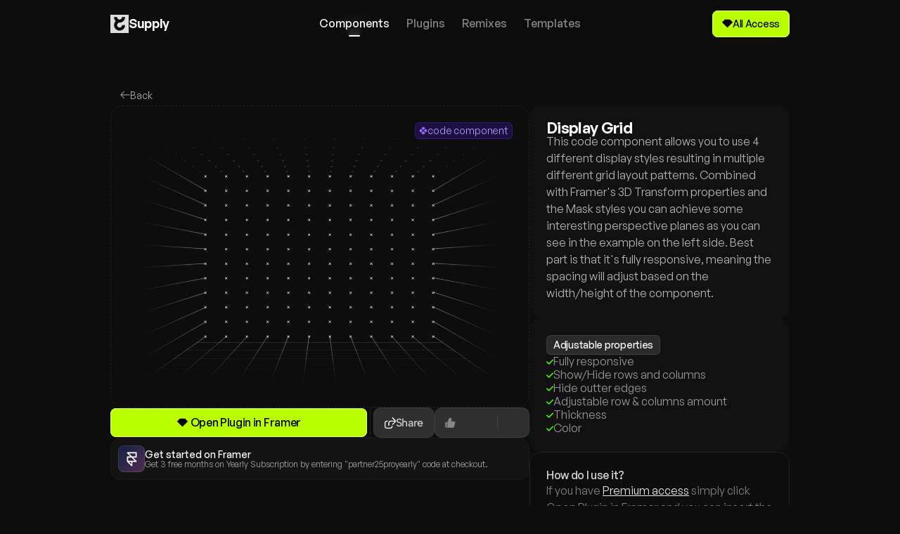

--- FILE ---
content_type: text/html
request_url: https://www.eleveight.supply/components/displaygrid
body_size: 42326
content:
<!doctype html>
<!-- ✨ Built with Framer • https://www.framer.com/ -->
<html lang="en">
<head>
    <meta charset="utf-8">
    
    
    
    <!-- Start of headStart -->
    
  <script defer src="https://analytics.eu.umami.is/script.js" data-website-id="635e9366-c47a-465e-9c00-119b9676a998"></script>

  <style>
  /* Disable blue highlight for touch elements */
  * {
    -webkit-tap-highlight-color: transparent;
  }
</style>
 <style>
    html, body {
      overscroll-behavior: none;
    }
  </style>
      
    <!-- End of headStart -->
    <meta name="viewport" content="width=device-width">
    <meta name="generator" content="Framer befeeaf">
    <title>Eleveight Supply - Display Grid</title>
    <meta name="description" content="This Framer code component allows you to use multiple grid layout patterns, giving you plenty of customizable properties wich makes each pattern unique. It is also fully responsive.">
    <meta name="framer-search-index" content="https://framerusercontent.com/sites/qbixnrwVHrvelpbKgDGQO/searchIndex-gFva7PX9nTne.json">
    <meta name="framer-search-index-fallback" content="https://framerusercontent.com/sites/qbixnrwVHrvelpbKgDGQO/searchIndex-zPRdEwfbuMOm.json">
    <meta name="framer-html-plugin" content="disable">
    <link href="https://framerusercontent.com/images/zSizPvfvccikrl1NxGuGMqJAJk.jpg" rel="icon" media="(prefers-color-scheme: light)">
    <link href="https://framerusercontent.com/images/zSizPvfvccikrl1NxGuGMqJAJk.jpg" rel="icon" media="(prefers-color-scheme: dark)">
    <!-- Open Graph / Facebook -->
    <meta property="og:type" content="website">
    <meta property="og:title" content="Eleveight Supply - Display Grid">
    <meta property="og:description" content="This Framer code component allows you to use multiple grid layout patterns, giving you plenty of customizable properties wich makes each pattern unique. It is also fully responsive.">
    <meta property="og:image" content="https://framerusercontent.com/assets/sJNHNbQCmxYsa0UOxgpP0HZbKE.png">
    <!-- Twitter -->
    <meta name="twitter:card" content="summary_large_image">
    <meta name="twitter:title" content="Eleveight Supply - Display Grid">
    <meta name="twitter:description" content="This Framer code component allows you to use multiple grid layout patterns, giving you plenty of customizable properties wich makes each pattern unique. It is also fully responsive.">
    <meta name="twitter:image" content="https://framerusercontent.com/assets/sJNHNbQCmxYsa0UOxgpP0HZbKE.png">
    
    <!-- Global site tag (gtag.js) - Google Analytics -->
    <script async src="https://www.googletagmanager.com/gtag/js?id=G-W8RS4ZLPDL"></script>
    <script>
      window.dataLayer = window.dataLayer || [];
      function gtag(){window.dataLayer.push(arguments);}
      gtag('js', new Date());
      gtag('config', 'G-W8RS4ZLPDL');
    </script>
    
    <link href="https://fonts.gstatic.com" rel="preconnect" crossorigin>
    <meta name="robots" content="max-image-preview:large"><link rel="canonical" href="https://www.eleveight.supply/components/displaygrid"><meta property="og:url" content="https://www.eleveight.supply/components/displaygrid"><style data-framer-breakpoint-css>@media(min-width: 1100px){.hidden-1xjh3f{display:none!important}}@media(min-width: 810px) and (max-width: 1099px){.hidden-1pb17fp{display:none!important}}@media(max-width: 809px){.hidden-i1pea8{display:none!important}}@media(min-width: 1200px){.hidden-w8kl6z{display:none!important}}@media(min-width: 810px) and (max-width: 1199.98px){.hidden-32r8e7{display:none!important}}@media(max-width: 809.98px){.hidden-hrfgti{display:none!important}}</style><style data-framer-css-ssr-minified data-framer-components="framer-lib-cursors-host framer-8dE3g framer-nT2cS framer-sYbmR PropertyOverrides framer-PAyQH framer-weK18 framer-qyupR framer-aAet6 framer-XzbeC framer-fceoT framer-5mx59 framer-LVL5u framer-lXhr4 framer-pxsus">html,body,#main{margin:0;padding:0;box-sizing:border-box}:root{-webkit-font-smoothing:antialiased;-moz-osx-font-smoothing:grayscale}*{box-sizing:border-box;-webkit-font-smoothing:inherit}h1,h2,h3,h4,h5,h6,p,figure{margin:0}body,input,textarea,select,button{font-size:12px;font-family:sans-serif}body{--token-051bf1d7-fd25-4536-a2ed-d66837851e28: rgb(186.15, 255, 0);--token-22f7783b-068a-43da-a1eb-5cc89265770a: rgb(255, 33.15, 0);--token-e25b889b-91b7-4f3a-aae8-8acfb32df310: rgb(0, 150.45, 255);--token-23e5a14e-0515-410d-a010-6b2c81a3b651: rgb(18, 18, 18);@supports (color: color(display-p3 1 1 1)){--token-051bf1d7-fd25-4536-a2ed-d66837851e28: color(display-p3 .7898403936497007 1 0);--token-22f7783b-068a-43da-a1eb-5cc89265770a: color(display-p3 1 .26086956521739135 0);--token-e25b889b-91b7-4f3a-aae8-8acfb32df310: color(display-p3 .21052631578947367 .5757212190753837 1)}}@font-face{font-family:Albert Sans;font-style:normal;font-weight:400;font-display:swap;src:url(https://fonts.gstatic.com/s/albertsans/v3/i7dOIFdwYjGaAMFtZd_QA1ZVYFeCGg.woff2) format("woff2");unicode-range:U+0100-02BA,U+02BD-02C5,U+02C7-02CC,U+02CE-02D7,U+02DD-02FF,U+0304,U+0308,U+0329,U+1D00-1DBF,U+1E00-1E9F,U+1EF2-1EFF,U+2020,U+20A0-20AB,U+20AD-20C0,U+2113,U+2C60-2C7F,U+A720-A7FF}@font-face{font-family:Albert Sans;font-style:normal;font-weight:400;font-display:swap;src:url(https://fonts.gstatic.com/s/albertsans/v3/i7dOIFdwYjGaAMFtZd_QA1ZbYFc.woff2) format("woff2");unicode-range:U+0000-00FF,U+0131,U+0152-0153,U+02BB-02BC,U+02C6,U+02DA,U+02DC,U+0304,U+0308,U+0329,U+2000-206F,U+20AC,U+2122,U+2191,U+2193,U+2212,U+2215,U+FEFF,U+FFFD}@font-face{font-family:Albert Sans;font-style:normal;font-weight:500;font-display:swap;src:url(https://fonts.gstatic.com/s/albertsans/v3/i7dOIFdwYjGaAMFtZd_QA1ZVYFeCGg.woff2) format("woff2");unicode-range:U+0100-02BA,U+02BD-02C5,U+02C7-02CC,U+02CE-02D7,U+02DD-02FF,U+0304,U+0308,U+0329,U+1D00-1DBF,U+1E00-1E9F,U+1EF2-1EFF,U+2020,U+20A0-20AB,U+20AD-20C0,U+2113,U+2C60-2C7F,U+A720-A7FF}@font-face{font-family:Albert Sans;font-style:normal;font-weight:500;font-display:swap;src:url(https://fonts.gstatic.com/s/albertsans/v3/i7dOIFdwYjGaAMFtZd_QA1ZbYFc.woff2) format("woff2");unicode-range:U+0000-00FF,U+0131,U+0152-0153,U+02BB-02BC,U+02C6,U+02DA,U+02DC,U+0304,U+0308,U+0329,U+2000-206F,U+20AC,U+2122,U+2191,U+2193,U+2212,U+2215,U+FEFF,U+FFFD}@font-face{font-family:Albert Sans;font-style:normal;font-weight:700;font-display:swap;src:url(https://fonts.gstatic.com/s/albertsans/v3/i7dOIFdwYjGaAMFtZd_QA1ZVYFeCGg.woff2) format("woff2");unicode-range:U+0100-02BA,U+02BD-02C5,U+02C7-02CC,U+02CE-02D7,U+02DD-02FF,U+0304,U+0308,U+0329,U+1D00-1DBF,U+1E00-1E9F,U+1EF2-1EFF,U+2020,U+20A0-20AB,U+20AD-20C0,U+2113,U+2C60-2C7F,U+A720-A7FF}@font-face{font-family:Albert Sans;font-style:normal;font-weight:700;font-display:swap;src:url(https://fonts.gstatic.com/s/albertsans/v3/i7dOIFdwYjGaAMFtZd_QA1ZbYFc.woff2) format("woff2");unicode-range:U+0000-00FF,U+0131,U+0152-0153,U+02BB-02BC,U+02C6,U+02DA,U+02DC,U+0304,U+0308,U+0329,U+2000-206F,U+20AC,U+2122,U+2191,U+2193,U+2212,U+2215,U+FEFF,U+FFFD}@font-face{font-family:Geist Mono;font-style:normal;font-weight:400;font-display:block;src:url(https://fonts.gstatic.com/s/geistmono/v3/or3yQ6H-1_WfwkMZI_qYPLs1a-t7PU0AbeE9KK5Q5ClqOw.woff2) format("woff2");unicode-range:U+0301,U+0400-045F,U+0490-0491,U+04B0-04B1,U+2116}@font-face{font-family:Geist Mono;font-style:normal;font-weight:400;font-display:block;src:url(https://fonts.gstatic.com/s/geistmono/v3/or3yQ6H-1_WfwkMZI_qYPLs1a-t7PU0AbeE9KK5a5ClqOw.woff2) format("woff2");unicode-range:U+0100-02BA,U+02BD-02C5,U+02C7-02CC,U+02CE-02D7,U+02DD-02FF,U+0304,U+0308,U+0329,U+1D00-1DBF,U+1E00-1E9F,U+1EF2-1EFF,U+2020,U+20A0-20AB,U+20AD-20C0,U+2113,U+2C60-2C7F,U+A720-A7FF}@font-face{font-family:Geist Mono;font-style:normal;font-weight:400;font-display:block;src:url(https://fonts.gstatic.com/s/geistmono/v3/or3yQ6H-1_WfwkMZI_qYPLs1a-t7PU0AbeE9KK5U5Ck.woff2) format("woff2");unicode-range:U+0000-00FF,U+0131,U+0152-0153,U+02BB-02BC,U+02C6,U+02DA,U+02DC,U+0304,U+0308,U+0329,U+2000-206F,U+20AC,U+2122,U+2191,U+2193,U+2212,U+2215,U+FEFF,U+FFFD}@font-face{font-family:Silkscreen;font-style:normal;font-weight:400;font-display:block;src:url(https://fonts.gstatic.com/s/silkscreen/v5/m8JXjfVPf62XiF7kO-i9YL1la1OD.woff2) format("woff2");unicode-range:U+0100-02BA,U+02BD-02C5,U+02C7-02CC,U+02CE-02D7,U+02DD-02FF,U+0304,U+0308,U+0329,U+1D00-1DBF,U+1E00-1E9F,U+1EF2-1EFF,U+2020,U+20A0-20AB,U+20AD-20C0,U+2113,U+2C60-2C7F,U+A720-A7FF}@font-face{font-family:Silkscreen;font-style:normal;font-weight:400;font-display:block;src:url(https://fonts.gstatic.com/s/silkscreen/v5/m8JXjfVPf62XiF7kO-i9YLNlaw.woff2) format("woff2");unicode-range:U+0000-00FF,U+0131,U+0152-0153,U+02BB-02BC,U+02C6,U+02DA,U+02DC,U+0304,U+0308,U+0329,U+2000-206F,U+20AC,U+2122,U+2191,U+2193,U+2212,U+2215,U+FEFF,U+FFFD}@font-face{font-family:Nintendo DS BIOS Regular;src:url(https://framerusercontent.com/assets/bjMrqDfCrkRkdHPqcjpqqNNkAY.woff2);font-display:swap}@font-face{font-family:Carbon Bold Bold;src:url(https://framerusercontent.com/assets/VYzphv6USrGfCZKDihm9CNxm9o.woff2);font-display:swap}@font-face{font-family:CPMono_v07 Plain;src:url(https://framerusercontent.com/assets/I9oHvpifkJzp1syOOCApNc8nc.woff2);font-display:swap}@font-face{font-family:CPMono_v07 Bold;src:url(https://framerusercontent.com/assets/ELKhNNZZZso4HBXGsqIoPP09Pc.woff2);font-display:swap}@font-face{font-family:Safiro Medium;src:url(https://framerusercontent.com/assets/BPTBqFZT8NLInucfcnAjjSb5XM.woff2);font-display:swap}@font-face{font-family:Inter;src:url(https://framerusercontent.com/assets/5vvr9Vy74if2I6bQbJvbw7SY1pQ.woff2);font-display:swap;font-style:normal;font-weight:400;unicode-range:U+0460-052F,U+1C80-1C88,U+20B4,U+2DE0-2DFF,U+A640-A69F,U+FE2E-FE2F}@font-face{font-family:Inter;src:url(https://framerusercontent.com/assets/EOr0mi4hNtlgWNn9if640EZzXCo.woff2);font-display:swap;font-style:normal;font-weight:400;unicode-range:U+0301,U+0400-045F,U+0490-0491,U+04B0-04B1,U+2116}@font-face{font-family:Inter;src:url(https://framerusercontent.com/assets/Y9k9QrlZAqio88Klkmbd8VoMQc.woff2);font-display:swap;font-style:normal;font-weight:400;unicode-range:U+1F00-1FFF}@font-face{font-family:Inter;src:url(https://framerusercontent.com/assets/OYrD2tBIBPvoJXiIHnLoOXnY9M.woff2);font-display:swap;font-style:normal;font-weight:400;unicode-range:U+0370-03FF}@font-face{font-family:Inter;src:url(https://framerusercontent.com/assets/JeYwfuaPfZHQhEG8U5gtPDZ7WQ.woff2);font-display:swap;font-style:normal;font-weight:400;unicode-range:U+0100-024F,U+0259,U+1E00-1EFF,U+2020,U+20A0-20AB,U+20AD-20CF,U+2113,U+2C60-2C7F,U+A720-A7FF}@font-face{font-family:Inter;src:url(https://framerusercontent.com/assets/GrgcKwrN6d3Uz8EwcLHZxwEfC4.woff2);font-display:swap;font-style:normal;font-weight:400;unicode-range:U+0000-00FF,U+0131,U+0152-0153,U+02BB-02BC,U+02C6,U+02DA,U+02DC,U+2000-206F,U+2070,U+2074-207E,U+2080-208E,U+20AC,U+2122,U+2191,U+2193,U+2212,U+2215,U+FEFF,U+FFFD}@font-face{font-family:Inter;src:url(https://framerusercontent.com/assets/b6Y37FthZeALduNqHicBT6FutY.woff2);font-display:swap;font-style:normal;font-weight:400;unicode-range:U+0102-0103,U+0110-0111,U+0128-0129,U+0168-0169,U+01A0-01A1,U+01AF-01B0,U+1EA0-1EF9,U+20AB}@font-face{font-family:Inter;src:url(https://framerusercontent.com/assets/5A3Ce6C9YYmCjpQx9M4inSaKU.woff2);font-display:swap;font-style:normal;font-weight:500;unicode-range:U+0460-052F,U+1C80-1C88,U+20B4,U+2DE0-2DFF,U+A640-A69F,U+FE2E-FE2F}@font-face{font-family:Inter;src:url(https://framerusercontent.com/assets/Qx95Xyt0Ka3SGhinnbXIGpEIyP4.woff2);font-display:swap;font-style:normal;font-weight:500;unicode-range:U+0301,U+0400-045F,U+0490-0491,U+04B0-04B1,U+2116}@font-face{font-family:Inter;src:url(https://framerusercontent.com/assets/6mJuEAguuIuMog10gGvH5d3cl8.woff2);font-display:swap;font-style:normal;font-weight:500;unicode-range:U+1F00-1FFF}@font-face{font-family:Inter;src:url(https://framerusercontent.com/assets/xYYWaj7wCU5zSQH0eXvSaS19wo.woff2);font-display:swap;font-style:normal;font-weight:500;unicode-range:U+0370-03FF}@font-face{font-family:Inter;src:url(https://framerusercontent.com/assets/otTaNuNpVK4RbdlT7zDDdKvQBA.woff2);font-display:swap;font-style:normal;font-weight:500;unicode-range:U+0100-024F,U+0259,U+1E00-1EFF,U+2020,U+20A0-20AB,U+20AD-20CF,U+2113,U+2C60-2C7F,U+A720-A7FF}@font-face{font-family:Inter;src:url(https://framerusercontent.com/assets/UjlFhCnUjxhNfep4oYBPqnEssyo.woff2);font-display:swap;font-style:normal;font-weight:500;unicode-range:U+0000-00FF,U+0131,U+0152-0153,U+02BB-02BC,U+02C6,U+02DA,U+02DC,U+2000-206F,U+2070,U+2074-207E,U+2080-208E,U+20AC,U+2122,U+2191,U+2193,U+2212,U+2215,U+FEFF,U+FFFD}@font-face{font-family:Inter;src:url(https://framerusercontent.com/assets/DolVirEGb34pEXEp8t8FQBSK4.woff2);font-display:swap;font-style:normal;font-weight:500;unicode-range:U+0102-0103,U+0110-0111,U+0128-0129,U+0168-0169,U+01A0-01A1,U+01AF-01B0,U+1EA0-1EF9,U+20AB}@font-face{font-family:Inter;src:url(https://framerusercontent.com/assets/NXxvFRoY5LDh3yCm7MEP2jqYk.woff2);font-display:block;font-style:normal;font-weight:100;unicode-range:U+0460-052F,U+1C80-1C88,U+20B4,U+2DE0-2DFF,U+A640-A69F,U+FE2E-FE2F}@font-face{font-family:Inter;src:url(https://framerusercontent.com/assets/5CcgcVyoWSqO1THBiISd6oCog.woff2);font-display:block;font-style:normal;font-weight:100;unicode-range:U+0301,U+0400-045F,U+0490-0491,U+04B0-04B1,U+2116}@font-face{font-family:Inter;src:url(https://framerusercontent.com/assets/MF544SVCvk3yNpLIz3pwDXFZPKM.woff2);font-display:block;font-style:normal;font-weight:100;unicode-range:U+1F00-1FFF}@font-face{font-family:Inter;src:url(https://framerusercontent.com/assets/TNtxudDBkAm2RXdtU3rvTBwoM.woff2);font-display:block;font-style:normal;font-weight:100;unicode-range:U+0370-03FF}@font-face{font-family:Inter;src:url(https://framerusercontent.com/assets/fIabp4VN5z7iJ3lNOz9qfNeQHc.woff2);font-display:block;font-style:normal;font-weight:100;unicode-range:U+0100-024F,U+0259,U+1E00-1EFF,U+2020,U+20A0-20AB,U+20AD-20CF,U+2113,U+2C60-2C7F,U+A720-A7FF}@font-face{font-family:Inter;src:url(https://framerusercontent.com/assets/8kSLqTnVCEtjx0nu8PxTD4Nh5UU.woff2);font-display:block;font-style:normal;font-weight:100;unicode-range:U+0000-00FF,U+0131,U+0152-0153,U+02BB-02BC,U+02C6,U+02DA,U+02DC,U+2000-206F,U+2070,U+2074-207E,U+2080-208E,U+20AC,U+2122,U+2191,U+2193,U+2212,U+2215,U+FEFF,U+FFFD}@font-face{font-family:Inter;src:url(https://framerusercontent.com/assets/9iRSYClnXA0RMygyIn6yjjWXJw.woff2);font-display:block;font-style:normal;font-weight:100;unicode-range:U+0102-0103,U+0110-0111,U+0128-0129,U+0168-0169,U+01A0-01A1,U+01AF-01B0,U+1EA0-1EF9,U+20AB}@font-face{font-family:Inter;src:url(https://framerusercontent.com/assets/MVhJhYeDWxeyqT939zMNyw9p8.woff2);font-display:block;font-style:normal;font-weight:200;unicode-range:U+0460-052F,U+1C80-1C88,U+20B4,U+2DE0-2DFF,U+A640-A69F,U+FE2E-FE2F}@font-face{font-family:Inter;src:url(https://framerusercontent.com/assets/WXQXYfAQJIi2pCJACAfWWXfIDqI.woff2);font-display:block;font-style:normal;font-weight:200;unicode-range:U+0301,U+0400-045F,U+0490-0491,U+04B0-04B1,U+2116}@font-face{font-family:Inter;src:url(https://framerusercontent.com/assets/RJeJJARdrtNUtic58kOz7hIgBuE.woff2);font-display:block;font-style:normal;font-weight:200;unicode-range:U+1F00-1FFF}@font-face{font-family:Inter;src:url(https://framerusercontent.com/assets/4hBRAuM02i3fsxYDzyNvt5Az2so.woff2);font-display:block;font-style:normal;font-weight:200;unicode-range:U+0370-03FF}@font-face{font-family:Inter;src:url(https://framerusercontent.com/assets/fz1JbBffNGgK7BNUI1mmbFBlgA8.woff2);font-display:block;font-style:normal;font-weight:200;unicode-range:U+0100-024F,U+0259,U+1E00-1EFF,U+2020,U+20A0-20AB,U+20AD-20CF,U+2113,U+2C60-2C7F,U+A720-A7FF}@font-face{font-family:Inter;src:url(https://framerusercontent.com/assets/Z4sGWU2OKBoXPWulb5P25vULA.woff2);font-display:block;font-style:normal;font-weight:200;unicode-range:U+0000-00FF,U+0131,U+0152-0153,U+02BB-02BC,U+02C6,U+02DA,U+02DC,U+2000-206F,U+2070,U+2074-207E,U+2080-208E,U+20AC,U+2122,U+2191,U+2193,U+2212,U+2215,U+FEFF,U+FFFD}@font-face{font-family:Inter;src:url(https://framerusercontent.com/assets/eIZyQwIlHYR0mnMSneEDMtqBPgw.woff2);font-display:block;font-style:normal;font-weight:200;unicode-range:U+0102-0103,U+0110-0111,U+0128-0129,U+0168-0169,U+01A0-01A1,U+01AF-01B0,U+1EA0-1EF9,U+20AB}@font-face{font-family:Inter;src:url(https://framerusercontent.com/assets/BkDpl4ghaqvMi1btKFyG2tdbec.woff2);font-display:swap;font-style:normal;font-weight:300;unicode-range:U+0460-052F,U+1C80-1C88,U+20B4,U+2DE0-2DFF,U+A640-A69F,U+FE2E-FE2F}@font-face{font-family:Inter;src:url(https://framerusercontent.com/assets/zAMK70AQRFSShJgUiaR5IiIhgzk.woff2);font-display:swap;font-style:normal;font-weight:300;unicode-range:U+0301,U+0400-045F,U+0490-0491,U+04B0-04B1,U+2116}@font-face{font-family:Inter;src:url(https://framerusercontent.com/assets/IETjvc5qzUaRoaruDpPSwCUM8.woff2);font-display:swap;font-style:normal;font-weight:300;unicode-range:U+1F00-1FFF}@font-face{font-family:Inter;src:url(https://framerusercontent.com/assets/oLCoaT3ioA0fHdJnWR9W6k7NY.woff2);font-display:swap;font-style:normal;font-weight:300;unicode-range:U+0370-03FF}@font-face{font-family:Inter;src:url(https://framerusercontent.com/assets/Sj0PCHQSBjFmEp6NBWg6FNaKc.woff2);font-display:swap;font-style:normal;font-weight:300;unicode-range:U+0100-024F,U+0259,U+1E00-1EFF,U+2020,U+20A0-20AB,U+20AD-20CF,U+2113,U+2C60-2C7F,U+A720-A7FF}@font-face{font-family:Inter;src:url(https://framerusercontent.com/assets/aqiiD4LUKkKzXdjGL5UzHq8bo5w.woff2);font-display:swap;font-style:normal;font-weight:300;unicode-range:U+0000-00FF,U+0131,U+0152-0153,U+02BB-02BC,U+02C6,U+02DA,U+02DC,U+2000-206F,U+2070,U+2074-207E,U+2080-208E,U+20AC,U+2122,U+2191,U+2193,U+2212,U+2215,U+FEFF,U+FFFD}@font-face{font-family:Inter;src:url(https://framerusercontent.com/assets/H4TfENUY1rh8R9UaSD6vngjJP3M.woff2);font-display:swap;font-style:normal;font-weight:300;unicode-range:U+0102-0103,U+0110-0111,U+0128-0129,U+0168-0169,U+01A0-01A1,U+01AF-01B0,U+1EA0-1EF9,U+20AB}@font-face{font-family:Inter;src:url(https://framerusercontent.com/assets/hyOgCu0Xnghbimh0pE8QTvtt2AU.woff2);font-display:swap;font-style:normal;font-weight:600;unicode-range:U+0460-052F,U+1C80-1C88,U+20B4,U+2DE0-2DFF,U+A640-A69F,U+FE2E-FE2F}@font-face{font-family:Inter;src:url(https://framerusercontent.com/assets/NeGmSOXrPBfEFIy5YZeHq17LEDA.woff2);font-display:swap;font-style:normal;font-weight:600;unicode-range:U+0301,U+0400-045F,U+0490-0491,U+04B0-04B1,U+2116}@font-face{font-family:Inter;src:url(https://framerusercontent.com/assets/oYaAX5himiTPYuN8vLWnqBbfD2s.woff2);font-display:swap;font-style:normal;font-weight:600;unicode-range:U+1F00-1FFF}@font-face{font-family:Inter;src:url(https://framerusercontent.com/assets/lEJLP4R0yuCaMCjSXYHtJw72M.woff2);font-display:swap;font-style:normal;font-weight:600;unicode-range:U+0370-03FF}@font-face{font-family:Inter;src:url(https://framerusercontent.com/assets/cRJyLNuTJR5jbyKzGi33wU9cqIQ.woff2);font-display:swap;font-style:normal;font-weight:600;unicode-range:U+0100-024F,U+0259,U+1E00-1EFF,U+2020,U+20A0-20AB,U+20AD-20CF,U+2113,U+2C60-2C7F,U+A720-A7FF}@font-face{font-family:Inter;src:url(https://framerusercontent.com/assets/yDtI2UI8XcEg1W2je9XPN3Noo.woff2);font-display:swap;font-style:normal;font-weight:600;unicode-range:U+0000-00FF,U+0131,U+0152-0153,U+02BB-02BC,U+02C6,U+02DA,U+02DC,U+2000-206F,U+2070,U+2074-207E,U+2080-208E,U+20AC,U+2122,U+2191,U+2193,U+2212,U+2215,U+FEFF,U+FFFD}@font-face{font-family:Inter;src:url(https://framerusercontent.com/assets/A0Wcc7NgXMjUuFdquHDrIZpzZw0.woff2);font-display:swap;font-style:normal;font-weight:600;unicode-range:U+0102-0103,U+0110-0111,U+0128-0129,U+0168-0169,U+01A0-01A1,U+01AF-01B0,U+1EA0-1EF9,U+20AB}@font-face{font-family:Inter;src:url(https://framerusercontent.com/assets/DpPBYI0sL4fYLgAkX8KXOPVt7c.woff2);font-display:swap;font-style:normal;font-weight:700;unicode-range:U+0460-052F,U+1C80-1C88,U+20B4,U+2DE0-2DFF,U+A640-A69F,U+FE2E-FE2F}@font-face{font-family:Inter;src:url(https://framerusercontent.com/assets/4RAEQdEOrcnDkhHiiCbJOw92Lk.woff2);font-display:swap;font-style:normal;font-weight:700;unicode-range:U+0301,U+0400-045F,U+0490-0491,U+04B0-04B1,U+2116}@font-face{font-family:Inter;src:url(https://framerusercontent.com/assets/1K3W8DizY3v4emK8Mb08YHxTbs.woff2);font-display:swap;font-style:normal;font-weight:700;unicode-range:U+1F00-1FFF}@font-face{font-family:Inter;src:url(https://framerusercontent.com/assets/tUSCtfYVM1I1IchuyCwz9gDdQ.woff2);font-display:swap;font-style:normal;font-weight:700;unicode-range:U+0370-03FF}@font-face{font-family:Inter;src:url(https://framerusercontent.com/assets/VgYFWiwsAC5OYxAycRXXvhze58.woff2);font-display:swap;font-style:normal;font-weight:700;unicode-range:U+0100-024F,U+0259,U+1E00-1EFF,U+2020,U+20A0-20AB,U+20AD-20CF,U+2113,U+2C60-2C7F,U+A720-A7FF}@font-face{font-family:Inter;src:url(https://framerusercontent.com/assets/VgYFWiwsAC5OYxAycRXXvhze58.woff2);font-display:swap;font-style:normal;font-weight:700;unicode-range:U+0000-00FF,U+0131,U+0152-0153,U+02BB-02BC,U+02C6,U+02DA,U+02DC,U+2000-206F,U+2070,U+2074-207E,U+2080-208E,U+20AC,U+2122,U+2191,U+2193,U+2212,U+2215,U+FEFF,U+FFFD}@font-face{font-family:Inter;src:url(https://framerusercontent.com/assets/GIryZETIX4IFypco5pYZONKhJIo.woff2);font-display:swap;font-style:normal;font-weight:700;unicode-range:U+0102-0103,U+0110-0111,U+0128-0129,U+0168-0169,U+01A0-01A1,U+01AF-01B0,U+1EA0-1EF9,U+20AB}@font-face{font-family:Inter;src:url(https://framerusercontent.com/assets/PONfPc6h4EPYwJliXQBmjVx7QxI.woff2);font-display:swap;font-style:normal;font-weight:800;unicode-range:U+0460-052F,U+1C80-1C88,U+20B4,U+2DE0-2DFF,U+A640-A69F,U+FE2E-FE2F}@font-face{font-family:Inter;src:url(https://framerusercontent.com/assets/zsnJN7Z1wdzUvepJniD3rbvJIyU.woff2);font-display:swap;font-style:normal;font-weight:800;unicode-range:U+0301,U+0400-045F,U+0490-0491,U+04B0-04B1,U+2116}@font-face{font-family:Inter;src:url(https://framerusercontent.com/assets/UrzZBOy7RyJEWAZGduzOeHiHuY.woff2);font-display:swap;font-style:normal;font-weight:800;unicode-range:U+1F00-1FFF}@font-face{font-family:Inter;src:url(https://framerusercontent.com/assets/996sR9SfSDuYELz8oHhDOcErkY.woff2);font-display:swap;font-style:normal;font-weight:800;unicode-range:U+0370-03FF}@font-face{font-family:Inter;src:url(https://framerusercontent.com/assets/ftN1HpyPVJEoEb4q36SOrNdLXU.woff2);font-display:swap;font-style:normal;font-weight:800;unicode-range:U+0100-024F,U+0259,U+1E00-1EFF,U+2020,U+20A0-20AB,U+20AD-20CF,U+2113,U+2C60-2C7F,U+A720-A7FF}@font-face{font-family:Inter;src:url(https://framerusercontent.com/assets/Mput0MSwESKlJ6TMz9MPDXhgrk.woff2);font-display:swap;font-style:normal;font-weight:800;unicode-range:U+0000-00FF,U+0131,U+0152-0153,U+02BB-02BC,U+02C6,U+02DA,U+02DC,U+2000-206F,U+2070,U+2074-207E,U+2080-208E,U+20AC,U+2122,U+2191,U+2193,U+2212,U+2215,U+FEFF,U+FFFD}@font-face{font-family:Inter;src:url(https://framerusercontent.com/assets/JAur4lGGSGRGyrFi59JSIKqVgU.woff2);font-display:swap;font-style:normal;font-weight:800;unicode-range:U+0102-0103,U+0110-0111,U+0128-0129,U+0168-0169,U+01A0-01A1,U+01AF-01B0,U+1EA0-1EF9,U+20AB}@font-face{font-family:Inter;src:url(https://framerusercontent.com/assets/mkY5Sgyq51ik0AMrSBwhm9DJg.woff2);font-display:block;font-style:normal;font-weight:900;unicode-range:U+0460-052F,U+1C80-1C88,U+20B4,U+2DE0-2DFF,U+A640-A69F,U+FE2E-FE2F}@font-face{font-family:Inter;src:url(https://framerusercontent.com/assets/X5hj6qzcHUYv7h1390c8Rhm6550.woff2);font-display:block;font-style:normal;font-weight:900;unicode-range:U+0301,U+0400-045F,U+0490-0491,U+04B0-04B1,U+2116}@font-face{font-family:Inter;src:url(https://framerusercontent.com/assets/gQhNpS3tN86g8RcVKYUUaKt2oMQ.woff2);font-display:block;font-style:normal;font-weight:900;unicode-range:U+1F00-1FFF}@font-face{font-family:Inter;src:url(https://framerusercontent.com/assets/cugnVhSraaRyANCaUtI5FV17wk.woff2);font-display:block;font-style:normal;font-weight:900;unicode-range:U+0370-03FF}@font-face{font-family:Inter;src:url(https://framerusercontent.com/assets/5HcVoGak8k5agFJSaKa4floXVu0.woff2);font-display:block;font-style:normal;font-weight:900;unicode-range:U+0100-024F,U+0259,U+1E00-1EFF,U+2020,U+20A0-20AB,U+20AD-20CF,U+2113,U+2C60-2C7F,U+A720-A7FF}@font-face{font-family:Inter;src:url(https://framerusercontent.com/assets/rZ5DdENNqIdFTIyQQiP5isO7M.woff2);font-display:block;font-style:normal;font-weight:900;unicode-range:U+0000-00FF,U+0131,U+0152-0153,U+02BB-02BC,U+02C6,U+02DA,U+02DC,U+2000-206F,U+2070,U+2074-207E,U+2080-208E,U+20AC,U+2122,U+2191,U+2193,U+2212,U+2215,U+FEFF,U+FFFD}@font-face{font-family:Inter;src:url(https://framerusercontent.com/assets/P2Bw01CtL0b9wqygO0sSVogWbo.woff2);font-display:block;font-style:normal;font-weight:900;unicode-range:U+0102-0103,U+0110-0111,U+0128-0129,U+0168-0169,U+01A0-01A1,U+01AF-01B0,U+1EA0-1EF9,U+20AB}@font-face{font-family:Inter;src:url(https://framerusercontent.com/assets/YJsHMqeEm0oDHuxRTVCwg5eZuo.woff2);font-display:block;font-style:italic;font-weight:100;unicode-range:U+0460-052F,U+1C80-1C88,U+20B4,U+2DE0-2DFF,U+A640-A69F,U+FE2E-FE2F}@font-face{font-family:Inter;src:url(https://framerusercontent.com/assets/oJJMyJlDykMObEyb5VexHSxd24.woff2);font-display:block;font-style:italic;font-weight:100;unicode-range:U+0301,U+0400-045F,U+0490-0491,U+04B0-04B1,U+2116}@font-face{font-family:Inter;src:url(https://framerusercontent.com/assets/IpeaX0WzLaonj68howNZg4SJJaY.woff2);font-display:block;font-style:italic;font-weight:100;unicode-range:U+1F00-1FFF}@font-face{font-family:Inter;src:url(https://framerusercontent.com/assets/KCj1bV3vDXY5OLHttTeRYcu9J8.woff2);font-display:block;font-style:italic;font-weight:100;unicode-range:U+0370-03FF}@font-face{font-family:Inter;src:url(https://framerusercontent.com/assets/biaVHhOprxbHaR3dIP7Z8cYurHg.woff2);font-display:block;font-style:italic;font-weight:100;unicode-range:U+0100-024F,U+0259,U+1E00-1EFF,U+2020,U+20A0-20AB,U+20AD-20CF,U+2113,U+2C60-2C7F,U+A720-A7FF}@font-face{font-family:Inter;src:url(https://framerusercontent.com/assets/3on0VNjjmogkq1f9ziKFcrY72MI.woff2);font-display:block;font-style:italic;font-weight:100;unicode-range:U+0000-00FF,U+0131,U+0152-0153,U+02BB-02BC,U+02C6,U+02DA,U+02DC,U+2000-206F,U+2070,U+2074-207E,U+2080-208E,U+20AC,U+2122,U+2191,U+2193,U+2212,U+2215,U+FEFF,U+FFFD}@font-face{font-family:Inter;src:url(https://framerusercontent.com/assets/gNa011yWpVpNFgUhhSlDX8nUiPQ.woff2);font-display:block;font-style:italic;font-weight:100;unicode-range:U+0102-0103,U+0110-0111,U+0128-0129,U+0168-0169,U+01A0-01A1,U+01AF-01B0,U+1EA0-1EF9,U+20AB}@font-face{font-family:Inter;src:url(https://framerusercontent.com/assets/vpq17U0WM26sBGHgq9jnrUmUf8.woff2);font-display:block;font-style:italic;font-weight:200;unicode-range:U+0460-052F,U+1C80-1C88,U+20B4,U+2DE0-2DFF,U+A640-A69F,U+FE2E-FE2F}@font-face{font-family:Inter;src:url(https://framerusercontent.com/assets/bNYh7lNMEpOegeRYAtyGel1WqBE.woff2);font-display:block;font-style:italic;font-weight:200;unicode-range:U+0301,U+0400-045F,U+0490-0491,U+04B0-04B1,U+2116}@font-face{font-family:Inter;src:url(https://framerusercontent.com/assets/FBzcXZYmdulcZC0z278U6o0cw.woff2);font-display:block;font-style:italic;font-weight:200;unicode-range:U+1F00-1FFF}@font-face{font-family:Inter;src:url(https://framerusercontent.com/assets/ua60IRqWK94xCrq0SC639Hbsdjg.woff2);font-display:block;font-style:italic;font-weight:200;unicode-range:U+0370-03FF}@font-face{font-family:Inter;src:url(https://framerusercontent.com/assets/Pd8gNPn2dSCh4FyjWFw9PJysoQ.woff2);font-display:block;font-style:italic;font-weight:200;unicode-range:U+0100-024F,U+0259,U+1E00-1EFF,U+2020,U+20A0-20AB,U+20AD-20CF,U+2113,U+2C60-2C7F,U+A720-A7FF}@font-face{font-family:Inter;src:url(https://framerusercontent.com/assets/6OdIurwS6YHsVW2i5fR5CKn0gg.woff2);font-display:block;font-style:italic;font-weight:200;unicode-range:U+0000-00FF,U+0131,U+0152-0153,U+02BB-02BC,U+02C6,U+02DA,U+02DC,U+2000-206F,U+2070,U+2074-207E,U+2080-208E,U+20AC,U+2122,U+2191,U+2193,U+2212,U+2215,U+FEFF,U+FFFD}@font-face{font-family:Inter;src:url(https://framerusercontent.com/assets/DtVQjTG8OGGKnwKYrMHRZVCyo.woff2);font-display:block;font-style:italic;font-weight:200;unicode-range:U+0102-0103,U+0110-0111,U+0128-0129,U+0168-0169,U+01A0-01A1,U+01AF-01B0,U+1EA0-1EF9,U+20AB}@font-face{font-family:Inter;src:url(https://framerusercontent.com/assets/YYB6GZmCWnZq3RWZOghuZIOxQY.woff2);font-display:swap;font-style:italic;font-weight:300;unicode-range:U+0460-052F,U+1C80-1C88,U+20B4,U+2DE0-2DFF,U+A640-A69F,U+FE2E-FE2F}@font-face{font-family:Inter;src:url(https://framerusercontent.com/assets/miJTzODdiyIr3tRo9KEoqXXk2PM.woff2);font-display:swap;font-style:italic;font-weight:300;unicode-range:U+0301,U+0400-045F,U+0490-0491,U+04B0-04B1,U+2116}@font-face{font-family:Inter;src:url(https://framerusercontent.com/assets/6ZMhcggRFfEfbf7lncCpaUbA.woff2);font-display:swap;font-style:italic;font-weight:300;unicode-range:U+1F00-1FFF}@font-face{font-family:Inter;src:url(https://framerusercontent.com/assets/8sCN6PGUr4I8q5hC5twAXfcwqV0.woff2);font-display:swap;font-style:italic;font-weight:300;unicode-range:U+0370-03FF}@font-face{font-family:Inter;src:url(https://framerusercontent.com/assets/aUYDUTztS7anQw5JuwCncXeLOBY.woff2);font-display:swap;font-style:italic;font-weight:300;unicode-range:U+0100-024F,U+0259,U+1E00-1EFF,U+2020,U+20A0-20AB,U+20AD-20CF,U+2113,U+2C60-2C7F,U+A720-A7FF}@font-face{font-family:Inter;src:url(https://framerusercontent.com/assets/8mwKwShtYEXIZ5diRBT74yn9jdQ.woff2);font-display:swap;font-style:italic;font-weight:300;unicode-range:U+0000-00FF,U+0131,U+0152-0153,U+02BB-02BC,U+02C6,U+02DA,U+02DC,U+2000-206F,U+2070,U+2074-207E,U+2080-208E,U+20AC,U+2122,U+2191,U+2193,U+2212,U+2215,U+FEFF,U+FFFD}@font-face{font-family:Inter;src:url(https://framerusercontent.com/assets/yDiPvYxioBHsicnYxpPW35WQmx8.woff2);font-display:swap;font-style:italic;font-weight:300;unicode-range:U+0102-0103,U+0110-0111,U+0128-0129,U+0168-0169,U+01A0-01A1,U+01AF-01B0,U+1EA0-1EF9,U+20AB}@font-face{font-family:Inter;src:url(https://framerusercontent.com/assets/CfMzU8w2e7tHgF4T4rATMPuWosA.woff2);font-display:swap;font-style:italic;font-weight:400;unicode-range:U+0460-052F,U+1C80-1C88,U+20B4,U+2DE0-2DFF,U+A640-A69F,U+FE2E-FE2F}@font-face{font-family:Inter;src:url(https://framerusercontent.com/assets/867QObYax8ANsfX4TGEVU9YiCM.woff2);font-display:swap;font-style:italic;font-weight:400;unicode-range:U+0301,U+0400-045F,U+0490-0491,U+04B0-04B1,U+2116}@font-face{font-family:Inter;src:url(https://framerusercontent.com/assets/Oyn2ZbENFdnW7mt2Lzjk1h9Zb9k.woff2);font-display:swap;font-style:italic;font-weight:400;unicode-range:U+1F00-1FFF}@font-face{font-family:Inter;src:url(https://framerusercontent.com/assets/cdAe8hgZ1cMyLu9g005pAW3xMo.woff2);font-display:swap;font-style:italic;font-weight:400;unicode-range:U+0370-03FF}@font-face{font-family:Inter;src:url(https://framerusercontent.com/assets/DOfvtmE1UplCq161m6Hj8CSQYg.woff2);font-display:swap;font-style:italic;font-weight:400;unicode-range:U+0100-024F,U+0259,U+1E00-1EFF,U+2020,U+20A0-20AB,U+20AD-20CF,U+2113,U+2C60-2C7F,U+A720-A7FF}@font-face{font-family:Inter;src:url(https://framerusercontent.com/assets/pKRFNWFoZl77qYCAIp84lN1h944.woff2);font-display:swap;font-style:italic;font-weight:400;unicode-range:U+0000-00FF,U+0131,U+0152-0153,U+02BB-02BC,U+02C6,U+02DA,U+02DC,U+2000-206F,U+2070,U+2074-207E,U+2080-208E,U+20AC,U+2122,U+2191,U+2193,U+2212,U+2215,U+FEFF,U+FFFD}@font-face{font-family:Inter;src:url(https://framerusercontent.com/assets/tKtBcDnBMevsEEJKdNGhhkLzYo.woff2);font-display:swap;font-style:italic;font-weight:400;unicode-range:U+0102-0103,U+0110-0111,U+0128-0129,U+0168-0169,U+01A0-01A1,U+01AF-01B0,U+1EA0-1EF9,U+20AB}@font-face{font-family:Inter;src:url(https://framerusercontent.com/assets/khkJkwSL66WFg8SX6Wa726c.woff2);font-display:swap;font-style:italic;font-weight:500;unicode-range:U+0460-052F,U+1C80-1C88,U+20B4,U+2DE0-2DFF,U+A640-A69F,U+FE2E-FE2F}@font-face{font-family:Inter;src:url(https://framerusercontent.com/assets/0E7IMbDzcGABpBwwqNEt60wU0w.woff2);font-display:swap;font-style:italic;font-weight:500;unicode-range:U+0301,U+0400-045F,U+0490-0491,U+04B0-04B1,U+2116}@font-face{font-family:Inter;src:url(https://framerusercontent.com/assets/NTJ0nQgIF0gcDelS14zQ9NR9Q.woff2);font-display:swap;font-style:italic;font-weight:500;unicode-range:U+1F00-1FFF}@font-face{font-family:Inter;src:url(https://framerusercontent.com/assets/QrcNhgEPfRl0LS8qz5Ln8olanl8.woff2);font-display:swap;font-style:italic;font-weight:500;unicode-range:U+0370-03FF}@font-face{font-family:Inter;src:url(https://framerusercontent.com/assets/JEXmejW8mXOYMtt0hyRg811kHac.woff2);font-display:swap;font-style:italic;font-weight:500;unicode-range:U+0100-024F,U+0259,U+1E00-1EFF,U+2020,U+20A0-20AB,U+20AD-20CF,U+2113,U+2C60-2C7F,U+A720-A7FF}@font-face{font-family:Inter;src:url(https://framerusercontent.com/assets/Bo5CNzBv77CafbxOtKIkpw9egw.woff2);font-display:swap;font-style:italic;font-weight:500;unicode-range:U+0000-00FF,U+0131,U+0152-0153,U+02BB-02BC,U+02C6,U+02DA,U+02DC,U+2000-206F,U+2070,U+2074-207E,U+2080-208E,U+20AC,U+2122,U+2191,U+2193,U+2212,U+2215,U+FEFF,U+FFFD}@font-face{font-family:Inter;src:url(https://framerusercontent.com/assets/uy9s0iWuxiNnVt8EpTI3gzohpwo.woff2);font-display:swap;font-style:italic;font-weight:500;unicode-range:U+0102-0103,U+0110-0111,U+0128-0129,U+0168-0169,U+01A0-01A1,U+01AF-01B0,U+1EA0-1EF9,U+20AB}@font-face{font-family:Inter;src:url(https://framerusercontent.com/assets/vxBnBhH8768IFAXAb4Qf6wQHKs.woff2);font-display:swap;font-style:italic;font-weight:600;unicode-range:U+0460-052F,U+1C80-1C88,U+20B4,U+2DE0-2DFF,U+A640-A69F,U+FE2E-FE2F}@font-face{font-family:Inter;src:url(https://framerusercontent.com/assets/zSsEuoJdh8mcFVk976C05ZfQr8.woff2);font-display:swap;font-style:italic;font-weight:600;unicode-range:U+0301,U+0400-045F,U+0490-0491,U+04B0-04B1,U+2116}@font-face{font-family:Inter;src:url(https://framerusercontent.com/assets/b8ezwLrN7h2AUoPEENcsTMVJ0.woff2);font-display:swap;font-style:italic;font-weight:600;unicode-range:U+1F00-1FFF}@font-face{font-family:Inter;src:url(https://framerusercontent.com/assets/mvNEIBLyHbscgHtwfsByjXUz3XY.woff2);font-display:swap;font-style:italic;font-weight:600;unicode-range:U+0370-03FF}@font-face{font-family:Inter;src:url(https://framerusercontent.com/assets/6FI2EneKzM3qBy5foOZXey7coCA.woff2);font-display:swap;font-style:italic;font-weight:600;unicode-range:U+0100-024F,U+0259,U+1E00-1EFF,U+2020,U+20A0-20AB,U+20AD-20CF,U+2113,U+2C60-2C7F,U+A720-A7FF}@font-face{font-family:Inter;src:url(https://framerusercontent.com/assets/fuyXZpVvOjq8NesCOfgirHCWyg.woff2);font-display:swap;font-style:italic;font-weight:600;unicode-range:U+0000-00FF,U+0131,U+0152-0153,U+02BB-02BC,U+02C6,U+02DA,U+02DC,U+2000-206F,U+2070,U+2074-207E,U+2080-208E,U+20AC,U+2122,U+2191,U+2193,U+2212,U+2215,U+FEFF,U+FFFD}@font-face{font-family:Inter;src:url(https://framerusercontent.com/assets/NHHeAKJVP0ZWHk5YZnQQChIsBM.woff2);font-display:swap;font-style:italic;font-weight:600;unicode-range:U+0102-0103,U+0110-0111,U+0128-0129,U+0168-0169,U+01A0-01A1,U+01AF-01B0,U+1EA0-1EF9,U+20AB}@font-face{font-family:Inter;src:url(https://framerusercontent.com/assets/H89BbHkbHDzlxZzxi8uPzTsp90.woff2);font-display:swap;font-style:italic;font-weight:700;unicode-range:U+0460-052F,U+1C80-1C88,U+20B4,U+2DE0-2DFF,U+A640-A69F,U+FE2E-FE2F}@font-face{font-family:Inter;src:url(https://framerusercontent.com/assets/u6gJwDuwB143kpNK1T1MDKDWkMc.woff2);font-display:swap;font-style:italic;font-weight:700;unicode-range:U+0301,U+0400-045F,U+0490-0491,U+04B0-04B1,U+2116}@font-face{font-family:Inter;src:url(https://framerusercontent.com/assets/43sJ6MfOPh1LCJt46OvyDuSbA6o.woff2);font-display:swap;font-style:italic;font-weight:700;unicode-range:U+1F00-1FFF}@font-face{font-family:Inter;src:url(https://framerusercontent.com/assets/wccHG0r4gBDAIRhfHiOlq6oEkqw.woff2);font-display:swap;font-style:italic;font-weight:700;unicode-range:U+0370-03FF}@font-face{font-family:Inter;src:url(https://framerusercontent.com/assets/WZ367JPwf9bRW6LdTHN8rXgSjw.woff2);font-display:swap;font-style:italic;font-weight:700;unicode-range:U+0100-024F,U+0259,U+1E00-1EFF,U+2020,U+20A0-20AB,U+20AD-20CF,U+2113,U+2C60-2C7F,U+A720-A7FF}@font-face{font-family:Inter;src:url(https://framerusercontent.com/assets/ia3uin3hQWqDrVloC1zEtYHWw.woff2);font-display:swap;font-style:italic;font-weight:700;unicode-range:U+0000-00FF,U+0131,U+0152-0153,U+02BB-02BC,U+02C6,U+02DA,U+02DC,U+2000-206F,U+2070,U+2074-207E,U+2080-208E,U+20AC,U+2122,U+2191,U+2193,U+2212,U+2215,U+FEFF,U+FFFD}@font-face{font-family:Inter;src:url(https://framerusercontent.com/assets/2A4Xx7CngadFGlVV4xrO06OBHY.woff2);font-display:swap;font-style:italic;font-weight:700;unicode-range:U+0102-0103,U+0110-0111,U+0128-0129,U+0168-0169,U+01A0-01A1,U+01AF-01B0,U+1EA0-1EF9,U+20AB}@font-face{font-family:Inter;src:url(https://framerusercontent.com/assets/if4nAQEfO1l3iBiurvlUSTaMA.woff2);font-display:swap;font-style:italic;font-weight:800;unicode-range:U+0460-052F,U+1C80-1C88,U+20B4,U+2DE0-2DFF,U+A640-A69F,U+FE2E-FE2F}@font-face{font-family:Inter;src:url(https://framerusercontent.com/assets/GdJ7SQjcmkU1sz7lk5lMpKUlKY.woff2);font-display:swap;font-style:italic;font-weight:800;unicode-range:U+0301,U+0400-045F,U+0490-0491,U+04B0-04B1,U+2116}@font-face{font-family:Inter;src:url(https://framerusercontent.com/assets/sOA6LVskcCqlqggyjIZe0Zh39UQ.woff2);font-display:swap;font-style:italic;font-weight:800;unicode-range:U+1F00-1FFF}@font-face{font-family:Inter;src:url(https://framerusercontent.com/assets/zUCSsMbWBcHOQoATrhsPVigkc.woff2);font-display:swap;font-style:italic;font-weight:800;unicode-range:U+0370-03FF}@font-face{font-family:Inter;src:url(https://framerusercontent.com/assets/6eYp9yIAUvPZY7o0yfI4e2OP6g.woff2);font-display:swap;font-style:italic;font-weight:800;unicode-range:U+0100-024F,U+0259,U+1E00-1EFF,U+2020,U+20A0-20AB,U+20AD-20CF,U+2113,U+2C60-2C7F,U+A720-A7FF}@font-face{font-family:Inter;src:url(https://framerusercontent.com/assets/8AYN209PzikkmqPEbOGJlpgu6M.woff2);font-display:swap;font-style:italic;font-weight:800;unicode-range:U+0000-00FF,U+0131,U+0152-0153,U+02BB-02BC,U+02C6,U+02DA,U+02DC,U+2000-206F,U+2070,U+2074-207E,U+2080-208E,U+20AC,U+2122,U+2191,U+2193,U+2212,U+2215,U+FEFF,U+FFFD}@font-face{font-family:Inter;src:url(https://framerusercontent.com/assets/L9nHaKi7ULzGWchEehsfwttxOwM.woff2);font-display:swap;font-style:italic;font-weight:800;unicode-range:U+0102-0103,U+0110-0111,U+0128-0129,U+0168-0169,U+01A0-01A1,U+01AF-01B0,U+1EA0-1EF9,U+20AB}@font-face{font-family:Inter;src:url(https://framerusercontent.com/assets/05KsVHGDmqXSBXM4yRZ65P8i0s.woff2);font-display:block;font-style:italic;font-weight:900;unicode-range:U+0460-052F,U+1C80-1C88,U+20B4,U+2DE0-2DFF,U+A640-A69F,U+FE2E-FE2F}@font-face{font-family:Inter;src:url(https://framerusercontent.com/assets/ky8ovPukK4dJ1Pxq74qGhOqCYI.woff2);font-display:block;font-style:italic;font-weight:900;unicode-range:U+0301,U+0400-045F,U+0490-0491,U+04B0-04B1,U+2116}@font-face{font-family:Inter;src:url(https://framerusercontent.com/assets/vvNSqIj42qeQ2bvCRBIWKHscrc.woff2);font-display:block;font-style:italic;font-weight:900;unicode-range:U+1F00-1FFF}@font-face{font-family:Inter;src:url(https://framerusercontent.com/assets/3ZmXbBKToJifDV9gwcifVd1tEY.woff2);font-display:block;font-style:italic;font-weight:900;unicode-range:U+0370-03FF}@font-face{font-family:Inter;src:url(https://framerusercontent.com/assets/FNfhX3dt4ChuLJq2PwdlxHO7PU.woff2);font-display:block;font-style:italic;font-weight:900;unicode-range:U+0100-024F,U+0259,U+1E00-1EFF,U+2020,U+20A0-20AB,U+20AD-20CF,U+2113,U+2C60-2C7F,U+A720-A7FF}@font-face{font-family:Inter;src:url(https://framerusercontent.com/assets/gcnfba68tfm7qAyrWRCf9r34jg.woff2);font-display:block;font-style:italic;font-weight:900;unicode-range:U+0000-00FF,U+0131,U+0152-0153,U+02BB-02BC,U+02C6,U+02DA,U+02DC,U+2000-206F,U+2070,U+2074-207E,U+2080-208E,U+20AC,U+2122,U+2191,U+2193,U+2212,U+2215,U+FEFF,U+FFFD}@font-face{font-family:Inter;src:url(https://framerusercontent.com/assets/efTfQcBJ53kM2pB1hezSZ3RDUFs.woff2);font-display:block;font-style:italic;font-weight:900;unicode-range:U+0102-0103,U+0110-0111,U+0128-0129,U+0168-0169,U+01A0-01A1,U+01AF-01B0,U+1EA0-1EF9,U+20AB}@font-face{font-family:Inter Display;src:url(https://framerusercontent.com/assets/2uIBiALfCHVpWbHqRMZutfT7giU.woff2);font-display:swap;font-style:normal;font-weight:400;unicode-range:U+0460-052F,U+1C80-1C88,U+20B4,U+2DE0-2DFF,U+A640-A69F,U+FE2E-FE2F}@font-face{font-family:Inter Display;src:url(https://framerusercontent.com/assets/Zwfz6xbVe5pmcWRJRgBDHnMkOkI.woff2);font-display:swap;font-style:normal;font-weight:400;unicode-range:U+0301,U+0400-045F,U+0490-0491,U+04B0-04B1,U+2116}@font-face{font-family:Inter Display;src:url(https://framerusercontent.com/assets/U9LaDDmbRhzX3sB8g8glTy5feTE.woff2);font-display:swap;font-style:normal;font-weight:400;unicode-range:U+1F00-1FFF}@font-face{font-family:Inter Display;src:url(https://framerusercontent.com/assets/tVew2LzXJ1t7QfxP1gdTIdj2o0g.woff2);font-display:swap;font-style:normal;font-weight:400;unicode-range:U+0370-03FF}@font-face{font-family:Inter Display;src:url(https://framerusercontent.com/assets/DF7bjCRmStYPqSb945lAlMfCCVQ.woff2);font-display:swap;font-style:normal;font-weight:400;unicode-range:U+0100-024F,U+0259,U+1E00-1EFF,U+2020,U+20A0-20AB,U+20AD-20CF,U+2113,U+2C60-2C7F,U+A720-A7FF}@font-face{font-family:Inter Display;src:url(https://framerusercontent.com/assets/bHYNJqzTyl2lqvmMiRRS6Y16Es.woff2);font-display:swap;font-style:normal;font-weight:400;unicode-range:U+0000-00FF,U+0131,U+0152-0153,U+02BB-02BC,U+02C6,U+02DA,U+02DC,U+2000-206F,U+2070,U+2074-207E,U+2080-208E,U+20AC,U+2122,U+2191,U+2193,U+2212,U+2215,U+FEFF,U+FFFD}@font-face{font-family:Inter Display;src:url(https://framerusercontent.com/assets/vebZUMjGyKkYsfcY73iwWTzLNag.woff2);font-display:swap;font-style:normal;font-weight:400;unicode-range:U+0102-0103,U+0110-0111,U+0128-0129,U+0168-0169,U+01A0-01A1,U+01AF-01B0,U+1EA0-1EF9,U+20AB}@font-face{font-family:Inter Display;src:url(https://framerusercontent.com/assets/Vu4RH4OOAYHIXg4LpXVzNVmbpY.woff2);font-display:block;font-style:normal;font-weight:100;unicode-range:U+0460-052F,U+1C80-1C88,U+20B4,U+2DE0-2DFF,U+A640-A69F,U+FE2E-FE2F}@font-face{font-family:Inter Display;src:url(https://framerusercontent.com/assets/eOWZqb2nQ1SLbtYmcGBFYFSOE5U.woff2);font-display:block;font-style:normal;font-weight:100;unicode-range:U+0301,U+0400-045F,U+0490-0491,U+04B0-04B1,U+2116}@font-face{font-family:Inter Display;src:url(https://framerusercontent.com/assets/H0Z3dXk6VFBv9TPQedY7FZVVVQ.woff2);font-display:block;font-style:normal;font-weight:100;unicode-range:U+1F00-1FFF}@font-face{font-family:Inter Display;src:url(https://framerusercontent.com/assets/sMud1BrfhejzYfhsGoUtjWdRb90.woff2);font-display:block;font-style:normal;font-weight:100;unicode-range:U+0370-03FF}@font-face{font-family:Inter Display;src:url(https://framerusercontent.com/assets/SDel4nEmK9AyiBktaYZfYI9DrY.woff2);font-display:block;font-style:normal;font-weight:100;unicode-range:U+0100-024F,U+0259,U+1E00-1EFF,U+2020,U+20A0-20AB,U+20AD-20CF,U+2113,U+2C60-2C7F,U+A720-A7FF}@font-face{font-family:Inter Display;src:url(https://framerusercontent.com/assets/GoWsxcsKZ1Hiy2Y8l40zBgNwYvo.woff2);font-display:block;font-style:normal;font-weight:100;unicode-range:U+0000-00FF,U+0131,U+0152-0153,U+02BB-02BC,U+02C6,U+02DA,U+02DC,U+2000-206F,U+2070,U+2074-207E,U+2080-208E,U+20AC,U+2122,U+2191,U+2193,U+2212,U+2215,U+FEFF,U+FFFD}@font-face{font-family:Inter Display;src:url(https://framerusercontent.com/assets/iPDparXDXhfwSxmuiEXzr0b1vAU.woff2);font-display:block;font-style:normal;font-weight:100;unicode-range:U+0102-0103,U+0110-0111,U+0128-0129,U+0168-0169,U+01A0-01A1,U+01AF-01B0,U+1EA0-1EF9,U+20AB}@font-face{font-family:Inter Display;src:url(https://framerusercontent.com/assets/kZK78sVb0ChIxwI4EF00ArQvpu0.woff2);font-display:block;font-style:normal;font-weight:200;unicode-range:U+0460-052F,U+1C80-1C88,U+20B4,U+2DE0-2DFF,U+A640-A69F,U+FE2E-FE2F}@font-face{font-family:Inter Display;src:url(https://framerusercontent.com/assets/zLXnIInNs9VhCJZQ1B0FvHgtWDM.woff2);font-display:block;font-style:normal;font-weight:200;unicode-range:U+0301,U+0400-045F,U+0490-0491,U+04B0-04B1,U+2116}@font-face{font-family:Inter Display;src:url(https://framerusercontent.com/assets/yHa3FUh9QDCLkYGoHU44PsRbTI.woff2);font-display:block;font-style:normal;font-weight:200;unicode-range:U+1F00-1FFF}@font-face{font-family:Inter Display;src:url(https://framerusercontent.com/assets/w3wwH92cnNPcZVAf63gAmGQW0k.woff2);font-display:block;font-style:normal;font-weight:200;unicode-range:U+0370-03FF}@font-face{font-family:Inter Display;src:url(https://framerusercontent.com/assets/w9aHRXFhel7kScIgRMsPqEwE3AY.woff2);font-display:block;font-style:normal;font-weight:200;unicode-range:U+0100-024F,U+0259,U+1E00-1EFF,U+2020,U+20A0-20AB,U+20AD-20CF,U+2113,U+2C60-2C7F,U+A720-A7FF}@font-face{font-family:Inter Display;src:url(https://framerusercontent.com/assets/t5RNiwIqoB2GvYhcdv6NPQF6kfk.woff2);font-display:block;font-style:normal;font-weight:200;unicode-range:U+0000-00FF,U+0131,U+0152-0153,U+02BB-02BC,U+02C6,U+02DA,U+02DC,U+2000-206F,U+2070,U+2074-207E,U+2080-208E,U+20AC,U+2122,U+2191,U+2193,U+2212,U+2215,U+FEFF,U+FFFD}@font-face{font-family:Inter Display;src:url(https://framerusercontent.com/assets/eDNmF3DmGWYDX8NrhNZOl1SDyQ.woff2);font-display:block;font-style:normal;font-weight:200;unicode-range:U+0102-0103,U+0110-0111,U+0128-0129,U+0168-0169,U+01A0-01A1,U+01AF-01B0,U+1EA0-1EF9,U+20AB}@font-face{font-family:Inter Display;src:url(https://framerusercontent.com/assets/MaMAn5Jp5gJg1z3VaLH65QwWPLc.woff2);font-display:swap;font-style:normal;font-weight:300;unicode-range:U+0460-052F,U+1C80-1C88,U+20B4,U+2DE0-2DFF,U+A640-A69F,U+FE2E-FE2F}@font-face{font-family:Inter Display;src:url(https://framerusercontent.com/assets/fEqgEChcTaneQFxeugexHq7Bk.woff2);font-display:swap;font-style:normal;font-weight:300;unicode-range:U+0301,U+0400-045F,U+0490-0491,U+04B0-04B1,U+2116}@font-face{font-family:Inter Display;src:url(https://framerusercontent.com/assets/nL7d8Ph0ViwUQorApF89PoAagQI.woff2);font-display:swap;font-style:normal;font-weight:300;unicode-range:U+1F00-1FFF}@font-face{font-family:Inter Display;src:url(https://framerusercontent.com/assets/YOHXUQlY1iC2t7qT4HeLSoBDtn4.woff2);font-display:swap;font-style:normal;font-weight:300;unicode-range:U+0370-03FF}@font-face{font-family:Inter Display;src:url(https://framerusercontent.com/assets/TfzHIi6ZmZDuhnIFGcgM6Ipuim4.woff2);font-display:swap;font-style:normal;font-weight:300;unicode-range:U+0100-024F,U+0259,U+1E00-1EFF,U+2020,U+20A0-20AB,U+20AD-20CF,U+2113,U+2C60-2C7F,U+A720-A7FF}@font-face{font-family:Inter Display;src:url(https://framerusercontent.com/assets/CnMzVKZxLPB68RITfNGUfLe65m4.woff2);font-display:swap;font-style:normal;font-weight:300;unicode-range:U+0000-00FF,U+0131,U+0152-0153,U+02BB-02BC,U+02C6,U+02DA,U+02DC,U+2000-206F,U+2070,U+2074-207E,U+2080-208E,U+20AC,U+2122,U+2191,U+2193,U+2212,U+2215,U+FEFF,U+FFFD}@font-face{font-family:Inter Display;src:url(https://framerusercontent.com/assets/ub5XwqqEAMrXQz31ej6fNqbxnBc.woff2);font-display:swap;font-style:normal;font-weight:300;unicode-range:U+0102-0103,U+0110-0111,U+0128-0129,U+0168-0169,U+01A0-01A1,U+01AF-01B0,U+1EA0-1EF9,U+20AB}@font-face{font-family:Inter Display;src:url(https://framerusercontent.com/assets/ePuN3mCjzajIHnyCdvKBFiZkyY0.woff2);font-display:swap;font-style:normal;font-weight:500;unicode-range:U+0460-052F,U+1C80-1C88,U+20B4,U+2DE0-2DFF,U+A640-A69F,U+FE2E-FE2F}@font-face{font-family:Inter Display;src:url(https://framerusercontent.com/assets/V3j1L0o5vPFKe26Sw4HcpXCfHo.woff2);font-display:swap;font-style:normal;font-weight:500;unicode-range:U+0301,U+0400-045F,U+0490-0491,U+04B0-04B1,U+2116}@font-face{font-family:Inter Display;src:url(https://framerusercontent.com/assets/F3kdpd2N0cToWV5huaZjjgM.woff2);font-display:swap;font-style:normal;font-weight:500;unicode-range:U+1F00-1FFF}@font-face{font-family:Inter Display;src:url(https://framerusercontent.com/assets/0iDmxkizU9goZoclqIqsV5rvETU.woff2);font-display:swap;font-style:normal;font-weight:500;unicode-range:U+0370-03FF}@font-face{font-family:Inter Display;src:url(https://framerusercontent.com/assets/r0mv3NegmA0akcQsNFotG32Las.woff2);font-display:swap;font-style:normal;font-weight:500;unicode-range:U+0100-024F,U+0259,U+1E00-1EFF,U+2020,U+20A0-20AB,U+20AD-20CF,U+2113,U+2C60-2C7F,U+A720-A7FF}@font-face{font-family:Inter Display;src:url(https://framerusercontent.com/assets/iwWTDc49ENF2tCHbqlNARXw6Ug.woff2);font-display:swap;font-style:normal;font-weight:500;unicode-range:U+0000-00FF,U+0131,U+0152-0153,U+02BB-02BC,U+02C6,U+02DA,U+02DC,U+2000-206F,U+2070,U+2074-207E,U+2080-208E,U+20AC,U+2122,U+2191,U+2193,U+2212,U+2215,U+FEFF,U+FFFD}@font-face{font-family:Inter Display;src:url(https://framerusercontent.com/assets/Ii21jnSJkulBKsHHXKlapi7fv9w.woff2);font-display:swap;font-style:normal;font-weight:500;unicode-range:U+0102-0103,U+0110-0111,U+0128-0129,U+0168-0169,U+01A0-01A1,U+01AF-01B0,U+1EA0-1EF9,U+20AB}@font-face{font-family:Inter Display;src:url(https://framerusercontent.com/assets/gazZKZuUEtvr9ULhdA4SprP0AZ0.woff2);font-display:swap;font-style:normal;font-weight:600;unicode-range:U+0460-052F,U+1C80-1C88,U+20B4,U+2DE0-2DFF,U+A640-A69F,U+FE2E-FE2F}@font-face{font-family:Inter Display;src:url(https://framerusercontent.com/assets/pe8RoujoPxuTZhqoNzYqHX2MXA.woff2);font-display:swap;font-style:normal;font-weight:600;unicode-range:U+0301,U+0400-045F,U+0490-0491,U+04B0-04B1,U+2116}@font-face{font-family:Inter Display;src:url(https://framerusercontent.com/assets/teGhWnhH3bCqefKGsIsqFy3hK8.woff2);font-display:swap;font-style:normal;font-weight:600;unicode-range:U+1F00-1FFF}@font-face{font-family:Inter Display;src:url(https://framerusercontent.com/assets/qQHxgTnEk6Czu1yW4xS82HQWFOk.woff2);font-display:swap;font-style:normal;font-weight:600;unicode-range:U+0370-03FF}@font-face{font-family:Inter Display;src:url(https://framerusercontent.com/assets/MJ3N6lfN4iP5Um8rJGqLYl03tE.woff2);font-display:swap;font-style:normal;font-weight:600;unicode-range:U+0100-024F,U+0259,U+1E00-1EFF,U+2020,U+20A0-20AB,U+20AD-20CF,U+2113,U+2C60-2C7F,U+A720-A7FF}@font-face{font-family:Inter Display;src:url(https://framerusercontent.com/assets/PfdOpgzFf7N2Uye9JX7xRKYTgSc.woff2);font-display:swap;font-style:normal;font-weight:600;unicode-range:U+0000-00FF,U+0131,U+0152-0153,U+02BB-02BC,U+02C6,U+02DA,U+02DC,U+2000-206F,U+2070,U+2074-207E,U+2080-208E,U+20AC,U+2122,U+2191,U+2193,U+2212,U+2215,U+FEFF,U+FFFD}@font-face{font-family:Inter Display;src:url(https://framerusercontent.com/assets/0SEEmmWc3vovhaai4RlRQSWRrz0.woff2);font-display:swap;font-style:normal;font-weight:600;unicode-range:U+0102-0103,U+0110-0111,U+0128-0129,U+0168-0169,U+01A0-01A1,U+01AF-01B0,U+1EA0-1EF9,U+20AB}@font-face{font-family:Inter Display;src:url(https://framerusercontent.com/assets/I11LrmuBDQZweplJ62KkVsklU5Y.woff2);font-display:swap;font-style:normal;font-weight:700;unicode-range:U+0460-052F,U+1C80-1C88,U+20B4,U+2DE0-2DFF,U+A640-A69F,U+FE2E-FE2F}@font-face{font-family:Inter Display;src:url(https://framerusercontent.com/assets/UjFZPDy3qGuDktQM4q9CxhKfIa8.woff2);font-display:swap;font-style:normal;font-weight:700;unicode-range:U+0301,U+0400-045F,U+0490-0491,U+04B0-04B1,U+2116}@font-face{font-family:Inter Display;src:url(https://framerusercontent.com/assets/8exwVHJy2DhJ4N5prYlVMrEKmQ.woff2);font-display:swap;font-style:normal;font-weight:700;unicode-range:U+1F00-1FFF}@font-face{font-family:Inter Display;src:url(https://framerusercontent.com/assets/UTeedEK21hO5jDxEUldzdScUqpg.woff2);font-display:swap;font-style:normal;font-weight:700;unicode-range:U+0370-03FF}@font-face{font-family:Inter Display;src:url(https://framerusercontent.com/assets/Ig8B8nzy11hzIWEIYnkg91sofjo.woff2);font-display:swap;font-style:normal;font-weight:700;unicode-range:U+0100-024F,U+0259,U+1E00-1EFF,U+2020,U+20A0-20AB,U+20AD-20CF,U+2113,U+2C60-2C7F,U+A720-A7FF}@font-face{font-family:Inter Display;src:url(https://framerusercontent.com/assets/qITWJ2WdG0wrgQPDb8lvnYnTXDg.woff2);font-display:swap;font-style:normal;font-weight:700;unicode-range:U+0000-00FF,U+0131,U+0152-0153,U+02BB-02BC,U+02C6,U+02DA,U+02DC,U+2000-206F,U+2070,U+2074-207E,U+2080-208E,U+20AC,U+2122,U+2191,U+2193,U+2212,U+2215,U+FEFF,U+FFFD}@font-face{font-family:Inter Display;src:url(https://framerusercontent.com/assets/qctQFoJqJ9aIbRSIp0AhCQpFxn8.woff2);font-display:swap;font-style:normal;font-weight:700;unicode-range:U+0102-0103,U+0110-0111,U+0128-0129,U+0168-0169,U+01A0-01A1,U+01AF-01B0,U+1EA0-1EF9,U+20AB}@font-face{font-family:Inter Display;src:url(https://framerusercontent.com/assets/RDJfWXA0aFdpD2OO2AJLBh2Z7E.woff2);font-display:swap;font-style:normal;font-weight:800;unicode-range:U+0460-052F,U+1C80-1C88,U+20B4,U+2DE0-2DFF,U+A640-A69F,U+FE2E-FE2F}@font-face{font-family:Inter Display;src:url(https://framerusercontent.com/assets/e97VFGU1js4GGgvQCnvIiHpRf0.woff2);font-display:swap;font-style:normal;font-weight:800;unicode-range:U+0301,U+0400-045F,U+0490-0491,U+04B0-04B1,U+2116}@font-face{font-family:Inter Display;src:url(https://framerusercontent.com/assets/9WZaFuMg9OiQ7an8bugAJkUG04.woff2);font-display:swap;font-style:normal;font-weight:800;unicode-range:U+1F00-1FFF}@font-face{font-family:Inter Display;src:url(https://framerusercontent.com/assets/Kc2pkIGjh9K7EmlGx2sorKHcJDw.woff2);font-display:swap;font-style:normal;font-weight:800;unicode-range:U+0370-03FF}@font-face{font-family:Inter Display;src:url(https://framerusercontent.com/assets/pFve2DToKu0uyKsWs4NBTHpK7Vc.woff2);font-display:swap;font-style:normal;font-weight:800;unicode-range:U+0100-024F,U+0259,U+1E00-1EFF,U+2020,U+20A0-20AB,U+20AD-20CF,U+2113,U+2C60-2C7F,U+A720-A7FF}@font-face{font-family:Inter Display;src:url(https://framerusercontent.com/assets/9Nu9BRcGkRrLnJCGqVdSUXJt2Ig.woff2);font-display:swap;font-style:normal;font-weight:800;unicode-range:U+0000-00FF,U+0131,U+0152-0153,U+02BB-02BC,U+02C6,U+02DA,U+02DC,U+2000-206F,U+2070,U+2074-207E,U+2080-208E,U+20AC,U+2122,U+2191,U+2193,U+2212,U+2215,U+FEFF,U+FFFD}@font-face{font-family:Inter Display;src:url(https://framerusercontent.com/assets/4hhgqiTCDCCa8WhFmTB7QXODupk.woff2);font-display:swap;font-style:normal;font-weight:800;unicode-range:U+0102-0103,U+0110-0111,U+0128-0129,U+0168-0169,U+01A0-01A1,U+01AF-01B0,U+1EA0-1EF9,U+20AB}@font-face{font-family:Inter Display;src:url(https://framerusercontent.com/assets/EZSFVoaPWKnZ6GuVk5dlS5pk.woff2);font-display:block;font-style:normal;font-weight:900;unicode-range:U+0460-052F,U+1C80-1C88,U+20B4,U+2DE0-2DFF,U+A640-A69F,U+FE2E-FE2F}@font-face{font-family:Inter Display;src:url(https://framerusercontent.com/assets/TMYuLEOqLWgunxD5qCFeADEgk.woff2);font-display:block;font-style:normal;font-weight:900;unicode-range:U+0301,U+0400-045F,U+0490-0491,U+04B0-04B1,U+2116}@font-face{font-family:Inter Display;src:url(https://framerusercontent.com/assets/EL4v8OG6t2XwHSJLO1YF25DNiDw.woff2);font-display:block;font-style:normal;font-weight:900;unicode-range:U+1F00-1FFF}@font-face{font-family:Inter Display;src:url(https://framerusercontent.com/assets/vSoBOmgqFUd0rVCgogjwL7jQI.woff2);font-display:block;font-style:normal;font-weight:900;unicode-range:U+0370-03FF}@font-face{font-family:Inter Display;src:url(https://framerusercontent.com/assets/bIwBTbnyeAOa9wQIBagEdRDHXhE.woff2);font-display:block;font-style:normal;font-weight:900;unicode-range:U+0100-024F,U+0259,U+1E00-1EFF,U+2020,U+20A0-20AB,U+20AD-20CF,U+2113,U+2C60-2C7F,U+A720-A7FF}@font-face{font-family:Inter Display;src:url(https://framerusercontent.com/assets/x8eJ5VkmPMHVhVbF0E8JYFJmwc.woff2);font-display:block;font-style:normal;font-weight:900;unicode-range:U+0000-00FF,U+0131,U+0152-0153,U+02BB-02BC,U+02C6,U+02DA,U+02DC,U+2000-206F,U+2070,U+2074-207E,U+2080-208E,U+20AC,U+2122,U+2191,U+2193,U+2212,U+2215,U+FEFF,U+FFFD}@font-face{font-family:Inter Display;src:url(https://framerusercontent.com/assets/fmXYBApyDC604dR7g2aaACGvCk.woff2);font-display:block;font-style:normal;font-weight:900;unicode-range:U+0102-0103,U+0110-0111,U+0128-0129,U+0168-0169,U+01A0-01A1,U+01AF-01B0,U+1EA0-1EF9,U+20AB}@font-face{font-family:Inter Display;src:url(https://framerusercontent.com/assets/fWaKVy6hRB8Z8aBaXHMiFEvPILU.woff2);font-display:block;font-style:italic;font-weight:100;unicode-range:U+0460-052F,U+1C80-1C88,U+20B4,U+2DE0-2DFF,U+A640-A69F,U+FE2E-FE2F}@font-face{font-family:Inter Display;src:url(https://framerusercontent.com/assets/syX0favWwGMDkTs34aSUJp2FDg.woff2);font-display:block;font-style:italic;font-weight:100;unicode-range:U+0301,U+0400-045F,U+0490-0491,U+04B0-04B1,U+2116}@font-face{font-family:Inter Display;src:url(https://framerusercontent.com/assets/MRDnh8epalyri0qENYQVaYkjNjA.woff2);font-display:block;font-style:italic;font-weight:100;unicode-range:U+1F00-1FFF}@font-face{font-family:Inter Display;src:url(https://framerusercontent.com/assets/dkR8k5Cze1rY2rQWCcFiLvNxm8M.woff2);font-display:block;font-style:italic;font-weight:100;unicode-range:U+0370-03FF}@font-face{font-family:Inter Display;src:url(https://framerusercontent.com/assets/3RO0kKTqHkJmvsJcJAr5at0.woff2);font-display:block;font-style:italic;font-weight:100;unicode-range:U+0100-024F,U+0259,U+1E00-1EFF,U+2020,U+20A0-20AB,U+20AD-20CF,U+2113,U+2C60-2C7F,U+A720-A7FF}@font-face{font-family:Inter Display;src:url(https://framerusercontent.com/assets/mKzAiDvphQ1qAmJcRwlQ0QOK3Dc.woff2);font-display:block;font-style:italic;font-weight:100;unicode-range:U+0000-00FF,U+0131,U+0152-0153,U+02BB-02BC,U+02C6,U+02DA,U+02DC,U+2000-206F,U+2070,U+2074-207E,U+2080-208E,U+20AC,U+2122,U+2191,U+2193,U+2212,U+2215,U+FEFF,U+FFFD}@font-face{font-family:Inter Display;src:url(https://framerusercontent.com/assets/GSo3TkcX0SwmUNLnnUlsKhqgZI.woff2);font-display:block;font-style:italic;font-weight:100;unicode-range:U+0102-0103,U+0110-0111,U+0128-0129,U+0168-0169,U+01A0-01A1,U+01AF-01B0,U+1EA0-1EF9,U+20AB}@font-face{font-family:Inter Display;src:url(https://framerusercontent.com/assets/7b925B3vAlG2atcrbV7LoSudp7c.woff2);font-display:block;font-style:italic;font-weight:200;unicode-range:U+0460-052F,U+1C80-1C88,U+20B4,U+2DE0-2DFF,U+A640-A69F,U+FE2E-FE2F}@font-face{font-family:Inter Display;src:url(https://framerusercontent.com/assets/FuEG87bF2T2uEeI84KQYYAE9wA.woff2);font-display:block;font-style:italic;font-weight:200;unicode-range:U+0301,U+0400-045F,U+0490-0491,U+04B0-04B1,U+2116}@font-face{font-family:Inter Display;src:url(https://framerusercontent.com/assets/l72nQILmlFUAK8OXlvJB8Qybl2M.woff2);font-display:block;font-style:italic;font-weight:200;unicode-range:U+1F00-1FFF}@font-face{font-family:Inter Display;src:url(https://framerusercontent.com/assets/PjAOIKsdFTryeYPWcKg4xHgWCTI.woff2);font-display:block;font-style:italic;font-weight:200;unicode-range:U+0370-03FF}@font-face{font-family:Inter Display;src:url(https://framerusercontent.com/assets/5u1LyW8isA2RA3QfYvCc6TVeGSU.woff2);font-display:block;font-style:italic;font-weight:200;unicode-range:U+0100-024F,U+0259,U+1E00-1EFF,U+2020,U+20A0-20AB,U+20AD-20CF,U+2113,U+2C60-2C7F,U+A720-A7FF}@font-face{font-family:Inter Display;src:url(https://framerusercontent.com/assets/OxW7bkxVYziGRnONbuXLAeuUEkQ.woff2);font-display:block;font-style:italic;font-weight:200;unicode-range:U+0000-00FF,U+0131,U+0152-0153,U+02BB-02BC,U+02C6,U+02DA,U+02DC,U+2000-206F,U+2070,U+2074-207E,U+2080-208E,U+20AC,U+2122,U+2191,U+2193,U+2212,U+2215,U+FEFF,U+FFFD}@font-face{font-family:Inter Display;src:url(https://framerusercontent.com/assets/vFOa28RMJNgff4GnWLns8E8vGZw.woff2);font-display:block;font-style:italic;font-weight:200;unicode-range:U+0102-0103,U+0110-0111,U+0128-0129,U+0168-0169,U+01A0-01A1,U+01AF-01B0,U+1EA0-1EF9,U+20AB}@font-face{font-family:Inter Display;src:url(https://framerusercontent.com/assets/JVGAsgKKXCCsDQ3MCrxIs5u1U.woff2);font-display:swap;font-style:italic;font-weight:300;unicode-range:U+0460-052F,U+1C80-1C88,U+20B4,U+2DE0-2DFF,U+A640-A69F,U+FE2E-FE2F}@font-face{font-family:Inter Display;src:url(https://framerusercontent.com/assets/GeFYhvsobZhw8u0Xza2zCmC8Cw.woff2);font-display:swap;font-style:italic;font-weight:300;unicode-range:U+0301,U+0400-045F,U+0490-0491,U+04B0-04B1,U+2116}@font-face{font-family:Inter Display;src:url(https://framerusercontent.com/assets/8dxmIktsyEgZt0OloSu5gz6TgLI.woff2);font-display:swap;font-style:italic;font-weight:300;unicode-range:U+1F00-1FFF}@font-face{font-family:Inter Display;src:url(https://framerusercontent.com/assets/f2kclCrwmFV8YeznrosrT3kcjE.woff2);font-display:swap;font-style:italic;font-weight:300;unicode-range:U+0370-03FF}@font-face{font-family:Inter Display;src:url(https://framerusercontent.com/assets/HTPyW5jOpXfwIja9CrgNJUDriY4.woff2);font-display:swap;font-style:italic;font-weight:300;unicode-range:U+0100-024F,U+0259,U+1E00-1EFF,U+2020,U+20A0-20AB,U+20AD-20CF,U+2113,U+2C60-2C7F,U+A720-A7FF}@font-face{font-family:Inter Display;src:url(https://framerusercontent.com/assets/raPlI8zqlyoXu4yBGiiecGg2dI.woff2);font-display:swap;font-style:italic;font-weight:300;unicode-range:U+0000-00FF,U+0131,U+0152-0153,U+02BB-02BC,U+02C6,U+02DA,U+02DC,U+2000-206F,U+2070,U+2074-207E,U+2080-208E,U+20AC,U+2122,U+2191,U+2193,U+2212,U+2215,U+FEFF,U+FFFD}@font-face{font-family:Inter Display;src:url(https://framerusercontent.com/assets/xFtzow8wtMpaEQuIGgCbt25Qorg.woff2);font-display:swap;font-style:italic;font-weight:300;unicode-range:U+0102-0103,U+0110-0111,U+0128-0129,U+0168-0169,U+01A0-01A1,U+01AF-01B0,U+1EA0-1EF9,U+20AB}@font-face{font-family:Inter Display;src:url(https://framerusercontent.com/assets/THWAFHoAcmqLMy81E8hCSdziVKA.woff2);font-display:swap;font-style:italic;font-weight:400;unicode-range:U+0460-052F,U+1C80-1C88,U+20B4,U+2DE0-2DFF,U+A640-A69F,U+FE2E-FE2F}@font-face{font-family:Inter Display;src:url(https://framerusercontent.com/assets/sQxGYWDlRkDr0eOKqiNRl6g5rs.woff2);font-display:swap;font-style:italic;font-weight:400;unicode-range:U+0301,U+0400-045F,U+0490-0491,U+04B0-04B1,U+2116}@font-face{font-family:Inter Display;src:url(https://framerusercontent.com/assets/NNTAT1XAm8ZRkr824inYPkjNeL4.woff2);font-display:swap;font-style:italic;font-weight:400;unicode-range:U+1F00-1FFF}@font-face{font-family:Inter Display;src:url(https://framerusercontent.com/assets/P2qr9PAWBt905929rHfxmneMUG0.woff2);font-display:swap;font-style:italic;font-weight:400;unicode-range:U+0370-03FF}@font-face{font-family:Inter Display;src:url(https://framerusercontent.com/assets/2BmSa4TZZvFKAZg2DydxTbvKlTU.woff2);font-display:swap;font-style:italic;font-weight:400;unicode-range:U+0100-024F,U+0259,U+1E00-1EFF,U+2020,U+20A0-20AB,U+20AD-20CF,U+2113,U+2C60-2C7F,U+A720-A7FF}@font-face{font-family:Inter Display;src:url(https://framerusercontent.com/assets/2BmSa4TZZvFKAZg2DydxTbvKlTU.woff2);font-display:swap;font-style:italic;font-weight:400;unicode-range:U+0000-00FF,U+0131,U+0152-0153,U+02BB-02BC,U+02C6,U+02DA,U+02DC,U+2000-206F,U+2070,U+2074-207E,U+2080-208E,U+20AC,U+2122,U+2191,U+2193,U+2212,U+2215,U+FEFF,U+FFFD}@font-face{font-family:Inter Display;src:url(https://framerusercontent.com/assets/KMFW46iYsEZaUBwXbwPc9nQm71o.woff2);font-display:swap;font-style:italic;font-weight:400;unicode-range:U+0102-0103,U+0110-0111,U+0128-0129,U+0168-0169,U+01A0-01A1,U+01AF-01B0,U+1EA0-1EF9,U+20AB}@font-face{font-family:Inter Display;src:url(https://framerusercontent.com/assets/A5P4nkYCJlLQxGxaS1lzG8PNSc.woff2);font-display:swap;font-style:italic;font-weight:500;unicode-range:U+0460-052F,U+1C80-1C88,U+20B4,U+2DE0-2DFF,U+A640-A69F,U+FE2E-FE2F}@font-face{font-family:Inter Display;src:url(https://framerusercontent.com/assets/vuPfygr1n1zYxscvWgGI8hRf3LE.woff2);font-display:swap;font-style:italic;font-weight:500;unicode-range:U+0301,U+0400-045F,U+0490-0491,U+04B0-04B1,U+2116}@font-face{font-family:Inter Display;src:url(https://framerusercontent.com/assets/jplzYzqFHXreyADwk9yrkQlWQ.woff2);font-display:swap;font-style:italic;font-weight:500;unicode-range:U+1F00-1FFF}@font-face{font-family:Inter Display;src:url(https://framerusercontent.com/assets/sSIKP2TfVPvfK7YVENPE5H87A.woff2);font-display:swap;font-style:italic;font-weight:500;unicode-range:U+0370-03FF}@font-face{font-family:Inter Display;src:url(https://framerusercontent.com/assets/gawbeo7iEJSRZ4kcrh6YRrU8o.woff2);font-display:swap;font-style:italic;font-weight:500;unicode-range:U+0100-024F,U+0259,U+1E00-1EFF,U+2020,U+20A0-20AB,U+20AD-20CF,U+2113,U+2C60-2C7F,U+A720-A7FF}@font-face{font-family:Inter Display;src:url(https://framerusercontent.com/assets/RkMAGv2iAm3rw7tZzs7FaZf0rM.woff2);font-display:swap;font-style:italic;font-weight:500;unicode-range:U+0000-00FF,U+0131,U+0152-0153,U+02BB-02BC,U+02C6,U+02DA,U+02DC,U+2000-206F,U+2070,U+2074-207E,U+2080-208E,U+20AC,U+2122,U+2191,U+2193,U+2212,U+2215,U+FEFF,U+FFFD}@font-face{font-family:Inter Display;src:url(https://framerusercontent.com/assets/8E92vrr3j1gDqzepmeSbD2u0JxA.woff2);font-display:swap;font-style:italic;font-weight:500;unicode-range:U+0102-0103,U+0110-0111,U+0128-0129,U+0168-0169,U+01A0-01A1,U+01AF-01B0,U+1EA0-1EF9,U+20AB}@font-face{font-family:Inter Display;src:url(https://framerusercontent.com/assets/KKQXBq6BF0xEmVbrTnWxh3Yw.woff2);font-display:swap;font-style:italic;font-weight:600;unicode-range:U+0460-052F,U+1C80-1C88,U+20B4,U+2DE0-2DFF,U+A640-A69F,U+FE2E-FE2F}@font-face{font-family:Inter Display;src:url(https://framerusercontent.com/assets/ugFYeIKZEJXDxI6Kh0YQUX6EK9I.woff2);font-display:swap;font-style:italic;font-weight:600;unicode-range:U+0301,U+0400-045F,U+0490-0491,U+04B0-04B1,U+2116}@font-face{font-family:Inter Display;src:url(https://framerusercontent.com/assets/DgDysCLt0HkIpWMu2uN5tivgQ.woff2);font-display:swap;font-style:italic;font-weight:600;unicode-range:U+1F00-1FFF}@font-face{font-family:Inter Display;src:url(https://framerusercontent.com/assets/2yEyxokC6poTg3Uc5E2ogfVi6WE.woff2);font-display:swap;font-style:italic;font-weight:600;unicode-range:U+0370-03FF}@font-face{font-family:Inter Display;src:url(https://framerusercontent.com/assets/wmHLUqO4QxLaADUScavxvknnBQ.woff2);font-display:swap;font-style:italic;font-weight:600;unicode-range:U+0100-024F,U+0259,U+1E00-1EFF,U+2020,U+20A0-20AB,U+20AD-20CF,U+2113,U+2C60-2C7F,U+A720-A7FF}@font-face{font-family:Inter Display;src:url(https://framerusercontent.com/assets/e3ySEnhUUpItjJUo5buJawUl4Y.woff2);font-display:swap;font-style:italic;font-weight:600;unicode-range:U+0000-00FF,U+0131,U+0152-0153,U+02BB-02BC,U+02C6,U+02DA,U+02DC,U+2000-206F,U+2070,U+2074-207E,U+2080-208E,U+20AC,U+2122,U+2191,U+2193,U+2212,U+2215,U+FEFF,U+FFFD}@font-face{font-family:Inter Display;src:url(https://framerusercontent.com/assets/DuYGXsyDXsSnxlZ8qzmcA4x3JiI.woff2);font-display:swap;font-style:italic;font-weight:600;unicode-range:U+0102-0103,U+0110-0111,U+0128-0129,U+0168-0169,U+01A0-01A1,U+01AF-01B0,U+1EA0-1EF9,U+20AB}@font-face{font-family:Inter Display;src:url(https://framerusercontent.com/assets/fXvVh2JeZlehNcEhKHpHH0frSl0.woff2);font-display:swap;font-style:italic;font-weight:700;unicode-range:U+0460-052F,U+1C80-1C88,U+20B4,U+2DE0-2DFF,U+A640-A69F,U+FE2E-FE2F}@font-face{font-family:Inter Display;src:url(https://framerusercontent.com/assets/7pScaNeb6M7n2HF2jKemDqzCIr4.woff2);font-display:swap;font-style:italic;font-weight:700;unicode-range:U+0301,U+0400-045F,U+0490-0491,U+04B0-04B1,U+2116}@font-face{font-family:Inter Display;src:url(https://framerusercontent.com/assets/qS4UjQYyATcVV9rODk0Zx9KhkY8.woff2);font-display:swap;font-style:italic;font-weight:700;unicode-range:U+1F00-1FFF}@font-face{font-family:Inter Display;src:url(https://framerusercontent.com/assets/VfD2n20yM7v0hrUEBHEyafsmMBY.woff2);font-display:swap;font-style:italic;font-weight:700;unicode-range:U+0370-03FF}@font-face{font-family:Inter Display;src:url(https://framerusercontent.com/assets/4oIO9fB59bn3cKFWz7piCj28z9s.woff2);font-display:swap;font-style:italic;font-weight:700;unicode-range:U+0100-024F,U+0259,U+1E00-1EFF,U+2020,U+20A0-20AB,U+20AD-20CF,U+2113,U+2C60-2C7F,U+A720-A7FF}@font-face{font-family:Inter Display;src:url(https://framerusercontent.com/assets/MzumQQZJQBC6KM1omtmwOtsogtI.woff2);font-display:swap;font-style:italic;font-weight:700;unicode-range:U+0000-00FF,U+0131,U+0152-0153,U+02BB-02BC,U+02C6,U+02DA,U+02DC,U+2000-206F,U+2070,U+2074-207E,U+2080-208E,U+20AC,U+2122,U+2191,U+2193,U+2212,U+2215,U+FEFF,U+FFFD}@font-face{font-family:Inter Display;src:url(https://framerusercontent.com/assets/F5Lmfd3fCAu7TwiYbI4DLWw4ks.woff2);font-display:swap;font-style:italic;font-weight:700;unicode-range:U+0102-0103,U+0110-0111,U+0128-0129,U+0168-0169,U+01A0-01A1,U+01AF-01B0,U+1EA0-1EF9,U+20AB}@font-face{font-family:Inter Display;src:url(https://framerusercontent.com/assets/toNasQAsgu8B7dP8n9xdXRzdNhU.woff2);font-display:swap;font-style:italic;font-weight:800;unicode-range:U+0460-052F,U+1C80-1C88,U+20B4,U+2DE0-2DFF,U+A640-A69F,U+FE2E-FE2F}@font-face{font-family:Inter Display;src:url(https://framerusercontent.com/assets/xPVm3TFQkuvdIaC7nzaBBAiE5Y.woff2);font-display:swap;font-style:italic;font-weight:800;unicode-range:U+0301,U+0400-045F,U+0490-0491,U+04B0-04B1,U+2116}@font-face{font-family:Inter Display;src:url(https://framerusercontent.com/assets/xwWV9Y5bwNwM4PjHKFG1XmdwA.woff2);font-display:swap;font-style:italic;font-weight:800;unicode-range:U+1F00-1FFF}@font-face{font-family:Inter Display;src:url(https://framerusercontent.com/assets/oG51mTqVfF2JDETyCzOOIQOpzY.woff2);font-display:swap;font-style:italic;font-weight:800;unicode-range:U+0370-03FF}@font-face{font-family:Inter Display;src:url(https://framerusercontent.com/assets/1aaySnsnw0pKE2qUemKvHaM1tw.woff2);font-display:swap;font-style:italic;font-weight:800;unicode-range:U+0100-024F,U+0259,U+1E00-1EFF,U+2020,U+20A0-20AB,U+20AD-20CF,U+2113,U+2C60-2C7F,U+A720-A7FF}@font-face{font-family:Inter Display;src:url(https://framerusercontent.com/assets/QTKFuIAPTQlFFMI0HG9beHs3Xc.woff2);font-display:swap;font-style:italic;font-weight:800;unicode-range:U+0000-00FF,U+0131,U+0152-0153,U+02BB-02BC,U+02C6,U+02DA,U+02DC,U+2000-206F,U+2070,U+2074-207E,U+2080-208E,U+20AC,U+2122,U+2191,U+2193,U+2212,U+2215,U+FEFF,U+FFFD}@font-face{font-family:Inter Display;src:url(https://framerusercontent.com/assets/gLJVFeatQcrirAaS7jqVJIO4.woff2);font-display:swap;font-style:italic;font-weight:800;unicode-range:U+0102-0103,U+0110-0111,U+0128-0129,U+0168-0169,U+01A0-01A1,U+01AF-01B0,U+1EA0-1EF9,U+20AB}@font-face{font-family:Inter Display;src:url(https://framerusercontent.com/assets/yHWoQPBZSEiCC3aW3JXtcoFby8o.woff2);font-display:block;font-style:italic;font-weight:900;unicode-range:U+0460-052F,U+1C80-1C88,U+20B4,U+2DE0-2DFF,U+A640-A69F,U+FE2E-FE2F}@font-face{font-family:Inter Display;src:url(https://framerusercontent.com/assets/UHqhq621TbUtspKtPKPA1Ne8qY.woff2);font-display:block;font-style:italic;font-weight:900;unicode-range:U+0301,U+0400-045F,U+0490-0491,U+04B0-04B1,U+2116}@font-face{font-family:Inter Display;src:url(https://framerusercontent.com/assets/6dsy2CbviAWDcszGLlgyaLpRMk.woff2);font-display:block;font-style:italic;font-weight:900;unicode-range:U+1F00-1FFF}@font-face{font-family:Inter Display;src:url(https://framerusercontent.com/assets/TQqnntSFYYGDv7XtyT3ZhfvDA.woff2);font-display:block;font-style:italic;font-weight:900;unicode-range:U+0370-03FF}@font-face{font-family:Inter Display;src:url(https://framerusercontent.com/assets/nE03Xxh2GngsU8hDpg6CRGxqfoM.woff2);font-display:block;font-style:italic;font-weight:900;unicode-range:U+0100-024F,U+0259,U+1E00-1EFF,U+2020,U+20A0-20AB,U+20AD-20CF,U+2113,U+2C60-2C7F,U+A720-A7FF}@font-face{font-family:Inter Display;src:url(https://framerusercontent.com/assets/U1kEiQQO1ar9PuYJyyRkclmq8o.woff2);font-display:block;font-style:italic;font-weight:900;unicode-range:U+0000-00FF,U+0131,U+0152-0153,U+02BB-02BC,U+02C6,U+02DA,U+02DC,U+2000-206F,U+2070,U+2074-207E,U+2080-208E,U+20AC,U+2122,U+2191,U+2193,U+2212,U+2215,U+FEFF,U+FFFD}@font-face{font-family:Inter Display;src:url(https://framerusercontent.com/assets/dWFiPjtJpfcxAIDV8RPyuCq04.woff2);font-display:block;font-style:italic;font-weight:900;unicode-range:U+0102-0103,U+0110-0111,U+0128-0129,U+0168-0169,U+01A0-01A1,U+01AF-01B0,U+1EA0-1EF9,U+20AB}@font-face{font-family:Inter;src:url(https://framerusercontent.com/assets/vQyevYAyHtARFwPqUzQGpnDs.woff2);font-display:swap;font-style:normal;font-weight:400;unicode-range:U+0000-00FF,U+0131,U+0152-0153,U+02BB-02BC,U+02C6,U+02DA,U+02DC,U+2000-206F,U+2074,U+20AC,U+2122,U+2191,U+2193,U+2212,U+2215,U+FEFF,U+FFFD}@font-face{font-family:Inter;src:url(https://framerusercontent.com/assets/d3tHnaQIAeqiE5hGcRw4mmgWYU.woff2);font-display:swap;font-style:normal;font-weight:500;unicode-range:U+0000-00FF,U+0131,U+0152-0153,U+02BB-02BC,U+02C6,U+02DA,U+02DC,U+2000-206F,U+2074,U+20AC,U+2122,U+2191,U+2193,U+2212,U+2215,U+FEFF,U+FFFD}@font-face{font-family:Inter;src:url(https://framerusercontent.com/assets/DXD0Q7LSl7HEvDzucnyLnGBHM.woff2);font-display:swap;font-style:normal;font-weight:700;unicode-range:U+0000-00FF,U+0131,U+0152-0153,U+02BB-02BC,U+02C6,U+02DA,U+02DC,U+2000-206F,U+2074,U+20AC,U+2122,U+2191,U+2193,U+2212,U+2215,U+FEFF,U+FFFD}@font-face{font-family:General Sans;src:url(https://framerusercontent.com/third-party-assets/fontshare/wf/K46YRH762FH3QJ25IQM3VAXAKCHEXXW4/ISLWQPUZHZF33LRIOTBMFOJL57GBGQ4B/3ZLMEXZEQPLTEPMHTQDAUXP5ZZXCZAEN.woff2);font-display:swap;font-style:normal;font-weight:600}@font-face{font-family:General Sans;src:url(https://framerusercontent.com/third-party-assets/fontshare/wf/MFQT7HFGCR2L5ULQTW6YXYZXXHMPKLJ3/YWQ244D6TACUX5JBKATPOW5I5MGJ3G73/7YY3ZAAE3TRV2LANYOLXNHTPHLXVWTKH.woff2);font-display:swap;font-style:normal;font-weight:400}@font-face{font-family:General Sans Variable;src:url(https://framerusercontent.com/third-party-assets/fontshare/wf/LHQJ5KSAL7VGAEIDSTEXCCOIUKFLT2I6/GW57XUEG4ZBVMLZZTQZTGYPROITRRQ5W/JA3IZUEMJ2J6WWT2OQVJOAWDXO3YL4YG.woff2);font-display:swap;font-style:normal;font-weight:400}@font-face{font-family:Satoshi;src:url(https://framerusercontent.com/third-party-assets/fontshare/wf/LAFFD4SDUCDVQEXFPDC7C53EQ4ZELWQI/PXCT3G6LO6ICM5I3NTYENYPWJAECAWDD/GHM6WVH6MILNYOOCXHXB5GTSGNTMGXZR.woff2);font-display:swap;font-style:normal;font-weight:700}@font-face{font-family:General Sans;src:url(https://framerusercontent.com/third-party-assets/fontshare/wf/3RZHWSNONLLWJK3RLPEKUZOMM56GO4LJ/BPDRY7AHVI3MCDXXVXTQQ76H3UXA63S3/SB2OEB6IKZPRR6JT4GFJ2TFT6HBB6AZN.woff2);font-display:swap;font-style:normal;font-weight:500}@font-face{font-family:Satoshi;src:url(https://framerusercontent.com/third-party-assets/fontshare/wf/P2LQKHE6KA6ZP4AAGN72KDWMHH6ZH3TA/ZC32TK2P7FPS5GFTL46EU6KQJA24ZYDB/7AHDUZ4A7LFLVFUIFSARGIWCRQJHISQP.woff2);font-display:swap;font-style:normal;font-weight:500}@font-face{font-family:Satoshi;src:url(https://framerusercontent.com/third-party-assets/fontshare/wf/TTX2Z3BF3P6Y5BQT3IV2VNOK6FL22KUT/7QYRJOI3JIMYHGY6CH7SOIFRQLZOLNJ6/KFIAZD4RUMEZIYV6FQ3T3GP5PDBDB6JY.woff2);font-display:swap;font-style:normal;font-weight:400}@font-face{font-family:General Sans;src:url(https://framerusercontent.com/third-party-assets/fontshare/wf/T2VB54RK54AYH45QBSFO6FWJJBOGDZQS/WZUJLZL2KK72TQFDHQ6EV4KREZ7WEUL2/6FVUUVSLJPCCVHIJND4LQZIT4MFZBXYJ.woff2);font-display:swap;font-style:italic;font-weight:600}@font-face{font-family:General Sans;src:url(https://framerusercontent.com/third-party-assets/fontshare/wf/GQOITZI54NH6HDBP26XAMQYTXB4JQ3NQ/VY7SXNCPHYFLQTOFY72GM4OZTBH62U2D/AHPLTG2YASI4OYLGJV4CF3P25VBHPK5X.woff2);font-display:swap;font-style:italic;font-weight:400}@font-face{font-family:General Sans;src:url(https://framerusercontent.com/third-party-assets/fontshare/wf/ST6AL2GVQRSWVDOXZNSHY2SMWYYSVFEK/WJ26NN5JS6IPLBXEKX7WHB7HACXDTAKH/H7W54QQR2V6KL5KMDA2PD2KSQRCZHPRE.woff2);font-display:swap;font-style:italic;font-weight:500}@font-face{font-family:Satoshi;src:url(https://framerusercontent.com/third-party-assets/fontshare/wf/CDEBEFT2R7XKNGXSBBLZGMY4MMHZG75P/HEVKDGQCYDZ7Z6CDVR2ZQGBCTUD6ZARH/BKWEE3VKGTFABE37K2DTH625VUSN2N35.woff2);font-display:swap;font-style:italic;font-weight:700}@font-face{font-family:General Sans;src:url(https://framerusercontent.com/third-party-assets/fontshare/wf/KWXO5X3YW4X7OLUMPO4X24HQJGJU7E2Q/VOWUQZS3YLP66ZHPTXAFSH6YACY4WJHT/NIQ54PVBBIWVK3PFSOIOUJSXIJ5WTNDP.woff2);font-display:swap;font-style:normal;font-weight:700}@font-face{font-family:General Sans;src:url(https://framerusercontent.com/third-party-assets/fontshare/wf/IZAMKIKJNFHYAA4XTXOGUSQUJWNXQHPE/2S5HU7TKNAV6MHTRNU2NPZD7U4OT6VKE/HCZ5OQRTYQOAVSHRS6UOFWUZ5CGI6JRO.woff2);font-display:swap;font-style:italic;font-weight:700}@font-face{font-family:Voyager;src:url(https://framerusercontent.com/assets/MfrlgohzkBA42gHX05PZqQ6uGvM.woff2);font-display:block;font-style:normal;font-weight:400}@font-face{font-family:Boris;src:url(https://framerusercontent.com/assets/NtSNZTEMv89g4G7aFUZVPMgdlZI.woff);font-display:block;font-style:normal;font-weight:400}@font-face{font-family:Albert Sans Placeholder;src:local("Arial");ascent-override:91.32%;descent-override:24.03%;line-gap-override:0%;size-adjust:104.03%}@font-face{font-family:Nintendo DS BIOS Regular Placeholder;src:local("Arial");ascent-override:96.76%;descent-override:8.8%;line-gap-override:0%;size-adjust:71.05%}@font-face{font-family:Carbon Bold Bold Placeholder;src:local("Arial");ascent-override:69.58%;descent-override:17.37%;line-gap-override:0%;size-adjust:115.12%}@font-face{font-family:CPMono_v07 Plain Placeholder;src:local("Arial");ascent-override:64.02%;descent-override:20.22%;line-gap-override:14.04%;size-adjust:142.45%}@font-face{font-family:CPMono_v07 Bold Placeholder;src:local("Arial");ascent-override:64.02%;descent-override:20.22%;line-gap-override:14.04%;size-adjust:142.45%}@font-face{font-family:Safiro Medium Placeholder;src:local("Arial");ascent-override:87.98%;descent-override:23.15%;line-gap-override:0%;size-adjust:107.98%}@font-face{font-family:Inter Placeholder;src:local("Arial");ascent-override:89.79%;descent-override:22.36%;line-gap-override:0%;size-adjust:107.89%}@font-face{font-family:Inter Display Placeholder;src:local("Arial");ascent-override:98.56%;descent-override:24.54%;line-gap-override:0%;size-adjust:98.29%}@font-face{font-family:General Sans Placeholder;src:local("Arial");ascent-override:99.89%;descent-override:23.74%;line-gap-override:9.89%;size-adjust:101.11%}@font-face{font-family:Satoshi Placeholder;src:local("Arial");ascent-override:102.23%;descent-override:24.29%;line-gap-override:10.12%;size-adjust:98.8%}body{--framer-will-change-override: none}@supports (background: -webkit-named-image(i)) and (not (grid-template-rows: subgrid)){body{--framer-will-change-override: transform}}[data-framer-component-type]{position:absolute}[data-framer-component-type=Text]{cursor:inherit}[data-framer-component-text-autosized] *{white-space:pre}[data-framer-component-type=Text]>*{text-align:var(--framer-text-alignment, start)}[data-framer-component-type=Text] span span,[data-framer-component-type=Text] p span,[data-framer-component-type=Text] h1 span,[data-framer-component-type=Text] h2 span,[data-framer-component-type=Text] h3 span,[data-framer-component-type=Text] h4 span,[data-framer-component-type=Text] h5 span,[data-framer-component-type=Text] h6 span{display:block}[data-framer-component-type=Text] span span span,[data-framer-component-type=Text] p span span,[data-framer-component-type=Text] h1 span span,[data-framer-component-type=Text] h2 span span,[data-framer-component-type=Text] h3 span span,[data-framer-component-type=Text] h4 span span,[data-framer-component-type=Text] h5 span span,[data-framer-component-type=Text] h6 span span{display:unset}[data-framer-component-type=Text] div div span,[data-framer-component-type=Text] a div span,[data-framer-component-type=Text] span span span,[data-framer-component-type=Text] p span span,[data-framer-component-type=Text] h1 span span,[data-framer-component-type=Text] h2 span span,[data-framer-component-type=Text] h3 span span,[data-framer-component-type=Text] h4 span span,[data-framer-component-type=Text] h5 span span,[data-framer-component-type=Text] h6 span span,[data-framer-component-type=Text] a{font-family:var(--font-family);font-style:var(--font-style);font-weight:min(calc(var(--framer-font-weight-increase, 0) + var(--font-weight, 400)),900);color:var(--text-color);letter-spacing:var(--letter-spacing);font-size:var(--font-size);text-transform:var(--text-transform);--text-decoration: var(--framer-text-decoration-style, solid) var(--framer-text-decoration, none) var(--framer-text-decoration-color, currentcolor) var(--framer-text-decoration-thickness, auto);--text-decoration-skip-ink: var(--framer-text-decoration-skip-ink);--text-underline-offset: var(--framer-text-decoration-offset);line-height:var(--line-height)}[data-framer-component-type=Text] div div span,[data-framer-component-type=Text] a div span,[data-framer-component-type=Text] span span span,[data-framer-component-type=Text] p span span,[data-framer-component-type=Text] h1 span span,[data-framer-component-type=Text] h2 span span,[data-framer-component-type=Text] h3 span span,[data-framer-component-type=Text] h4 span span,[data-framer-component-type=Text] h5 span span,[data-framer-component-type=Text] h6 span span,[data-framer-component-type=Text] a{--font-family: var(--framer-font-family);--font-style: var(--framer-font-style);--font-weight: var(--framer-font-weight);--text-color: var(--framer-text-color);--letter-spacing: var(--framer-letter-spacing);--font-size: var(--framer-font-size);--text-transform: var(--framer-text-transform);--text-decoration: var(--framer-text-decoration-style, solid) var(--framer-text-decoration, none) var(--framer-text-decoration-color, currentcolor) var(--framer-text-decoration-thickness, auto);--text-decoration-skip-ink: var(--framer-text-decoration-skip-ink);--text-underline-offset: var(--framer-text-decoration-offset);--line-height: var(--framer-line-height)}[data-framer-component-type=Text] a,[data-framer-component-type=Text] a div span,[data-framer-component-type=Text] a span span span,[data-framer-component-type=Text] a p span span,[data-framer-component-type=Text] a h1 span span,[data-framer-component-type=Text] a h2 span span,[data-framer-component-type=Text] a h3 span span,[data-framer-component-type=Text] a h4 span span,[data-framer-component-type=Text] a h5 span span,[data-framer-component-type=Text] a h6 span span{--font-family: var(--framer-link-font-family, var(--framer-font-family));--font-style: var(--framer-link-font-style, var(--framer-font-style));--font-weight: var(--framer-link-font-weight, var(--framer-font-weight));--text-color: var(--framer-link-text-color, var(--framer-text-color));--font-size: var(--framer-link-font-size, var(--framer-font-size));--text-transform: var(--framer-link-text-transform, var(--framer-text-transform));--text-decoration: var(--framer-link-text-decoration-style, var(--framer-text-decoration-style, solid)) var(--framer-link-text-decoration, var(--framer-text-decoration, none)) var(--framer-link-text-decoration-color, var(--framer-text-decoration-color, currentcolor)) var(--framer-link-text-decoration-thickness, var(--framer-text-decoration-thickness, auto));--text-decoration-skip-ink: var(--framer-link-text-decoration-skip-ink, var(--framer-text-decoration-skip-ink));--text-underline-offset: var(--framer-link-text-decoration-offset, var(--framer-text-decoration-offset))}[data-framer-component-type=Text] a:hover,[data-framer-component-type=Text] a div span:hover,[data-framer-component-type=Text] a span span span:hover,[data-framer-component-type=Text] a p span span:hover,[data-framer-component-type=Text] a h1 span span:hover,[data-framer-component-type=Text] a h2 span span:hover,[data-framer-component-type=Text] a h3 span span:hover,[data-framer-component-type=Text] a h4 span span:hover,[data-framer-component-type=Text] a h5 span span:hover,[data-framer-component-type=Text] a h6 span span:hover{--font-family: var(--framer-link-hover-font-family, var(--framer-link-font-family, var(--framer-font-family)));--font-style: var(--framer-link-hover-font-style, var(--framer-link-font-style, var(--framer-font-style)));--font-weight: var(--framer-link-hover-font-weight, var(--framer-link-font-weight, var(--framer-font-weight)));--text-color: var(--framer-link-hover-text-color, var(--framer-link-text-color, var(--framer-text-color)));--font-size: var(--framer-link-hover-font-size, var(--framer-link-font-size, var(--framer-font-size)));--text-transform: var(--framer-link-hover-text-transform, var(--framer-link-text-transform, var(--framer-text-transform)));--text-decoration: var(--framer-link-hover-text-decoration-style, var(--framer-link-text-decoration-style, var(--framer-text-decoration-style, solid))) var(--framer-link-hover-text-decoration, var(--framer-link-text-decoration, var(--framer-text-decoration, none))) var(--framer-link-hover-text-decoration-color, var(--framer-link-text-decoration-color, var(--framer-text-decoration-color, currentcolor))) var(--framer-link-hover-text-decoration-thickness, var(--framer-link-text-decoration-thickness, var(--framer-text-decoration-thickness, auto)));--text-decoration-skip-ink: var(--framer-link-hover-text-decoration-skip-ink, var(--framer-link-text-decoration-skip-ink, var(--framer-text-decoration-skip-ink)));--text-underline-offset: var(--framer-link-hover-text-decoration-offset, var(--framer-link-text-decoration-offset, var(--framer-text-decoration-offset)))}[data-framer-component-type=Text].isCurrent a,[data-framer-component-type=Text].isCurrent a div span,[data-framer-component-type=Text].isCurrent a span span span,[data-framer-component-type=Text].isCurrent a p span span,[data-framer-component-type=Text].isCurrent a h1 span span,[data-framer-component-type=Text].isCurrent a h2 span span,[data-framer-component-type=Text].isCurrent a h3 span span,[data-framer-component-type=Text].isCurrent a h4 span span,[data-framer-component-type=Text].isCurrent a h5 span span,[data-framer-component-type=Text].isCurrent a h6 span span{--font-family: var(--framer-link-current-font-family, var(--framer-link-font-family, var(--framer-font-family)));--font-style: var(--framer-link-current-font-style, var(--framer-link-font-style, var(--framer-font-style)));--font-weight: var(--framer-link-current-font-weight, var(--framer-link-font-weight, var(--framer-font-weight)));--text-color: var(--framer-link-current-text-color, var(--framer-link-text-color, var(--framer-text-color)));--font-size: var(--framer-link-current-font-size, var(--framer-link-font-size, var(--framer-font-size)));--text-transform: var(--framer-link-current-text-transform, var(--framer-link-text-transform, var(--framer-text-transform)));--text-decoration: var(--framer-link-current-text-decoration-style, var(--framer-link-text-decoration-style, var(--framer-text-decoration-style, solid))) var(--framer-link-current-text-decoration, var(--framer-link-text-decoration, var(--framer-text-decoration, none))) var(--framer-link-current-text-decoration-color, var(--framer-link-text-decoration-color, var(--framer-text-decoration-color, currentcolor))) var(--framer-link-current-text-decoration-thickness, var(--framer-link-text-decoration-thickness, var(--framer-text-decoration-thickness, auto)));--text-decoration-skip-ink: var(--framer-link-current-text-decoration-skip-ink, var(--framer-link-text-decoration-skip-ink, var(--framer-text-decoration-skip-ink)));--text-underline-offset: var(--framer-link-current-text-decoration-offset, var(--framer-link-text-decoration-offset, var(--framer-text-decoration-offset)))}p.framer-text,div.framer-text,figure.framer-text,h1.framer-text,h2.framer-text,h3.framer-text,h4.framer-text,h5.framer-text,h6.framer-text,ol.framer-text,ul.framer-text{margin:0;padding:0}p.framer-text,div.framer-text,h1.framer-text,h2.framer-text,h3.framer-text,h4.framer-text,h5.framer-text,h6.framer-text,li.framer-text,ol.framer-text,ul.framer-text,mark.framer-text,span.framer-text:not([data-text-fill]){font-family:var(--framer-blockquote-font-family, var(--framer-font-family, Inter, Inter Placeholder, sans-serif));font-style:var(--framer-blockquote-font-style, var(--framer-font-style, normal));font-weight:var(--framer-blockquote-font-weight, var(--framer-font-weight, 400));color:var(--framer-blockquote-text-color, var(--framer-text-color, #000));font-size:calc(var(--framer-blockquote-font-size, var(--framer-font-size, 16px)) * var(--framer-font-size-scale, 1));letter-spacing:var(--framer-blockquote-letter-spacing, var(--framer-letter-spacing, 0));text-transform:var(--framer-blockquote-text-transform, var(--framer-text-transform, none));text-decoration-line:var(--framer-blockquote-text-decoration, var(--framer-text-decoration, initial));text-decoration-style:var(--framer-blockquote-text-decoration-style, var(--framer-text-decoration-style, initial));text-decoration-color:var(--framer-blockquote-text-decoration-color, var(--framer-text-decoration-color, initial));text-decoration-thickness:var(--framer-blockquote-text-decoration-thickness, var(--framer-text-decoration-thickness, initial));text-decoration-skip-ink:var(--framer-blockquote-text-decoration-skip-ink, var(--framer-text-decoration-skip-ink, initial));text-underline-offset:var(--framer-blockquote-text-decoration-offset, var(--framer-text-decoration-offset, initial));line-height:var(--framer-blockquote-line-height, var(--framer-line-height, 1.2em));text-align:var(--framer-blockquote-text-alignment, var(--framer-text-alignment, start));-webkit-text-stroke-width:var(--framer-text-stroke-width, initial);-webkit-text-stroke-color:var(--framer-text-stroke-color, initial);-moz-font-feature-settings:var(--framer-font-open-type-features, initial);-webkit-font-feature-settings:var(--framer-font-open-type-features, initial);font-feature-settings:var(--framer-font-open-type-features, initial);font-variation-settings:var(--framer-font-variation-axes, normal);text-wrap:var(--framer-text-wrap-override, var(--framer-text-wrap))}mark.framer-text,p.framer-text,div.framer-text,h1.framer-text,h2.framer-text,h3.framer-text,h4.framer-text,h5.framer-text,h6.framer-text,li.framer-text,ol.framer-text,ul.framer-text{background-color:var(--framer-blockquote-text-background-color, var(--framer-text-background-color, initial));border-radius:var(--framer-blockquote-text-background-radius, var(--framer-text-background-radius, initial));padding:var(--framer-blockquote-text-background-padding, var(--framer-text-background-padding, initial))}@supports not (color: color(display-p3 1 1 1)){p.framer-text,div.framer-text,h1.framer-text,h2.framer-text,h3.framer-text,h4.framer-text,h5.framer-text,h6.framer-text,li.framer-text,ol.framer-text,ul.framer-text,span.framer-text:not([data-text-fill]){color:var(--framer-blockquote-text-color-rgb, var(--framer-blockquote-text-color, var(--framer-text-color-rgb, var(--framer-text-color, #000))));-webkit-text-stroke-color:var(--framer-text-stroke-color-rgb, var(--framer-text-stroke-color, initial))}mark.framer-text{background-color:var(--framer-blockquote-text-background-color-rgb, var(--framer-blockquote-text-background-color, var(--framer-text-background-color-rgb, var(--framer-text-background-color, initial))))}}.framer-fit-text .framer-text{white-space:nowrap;white-space-collapse:preserve}strong.framer-text{font-family:var(--framer-blockquote-font-family-bold, var(--framer-font-family-bold));font-style:var(--framer-blockquote-font-style-bold, var(--framer-font-style-bold));font-weight:var(--framer-blockquote-font-weight-bold, var(--framer-font-weight-bold, bolder));font-variation-settings:var(--framer-blockquote-font-variation-axes-bold, var(--framer-font-variation-axes-bold))}em.framer-text{font-family:var(--framer-blockquote-font-family-italic, var(--framer-font-family-italic));font-style:var(--framer-blockquote-font-style-italic, var(--framer-font-style-italic, italic));font-weight:var(--framer-blockquote-font-weight-italic, var(--framer-font-weight-italic));font-variation-settings:var(--framer-blockquote-font-variation-axes-italic, var(--framer-font-variation-axes-italic))}em.framer-text>strong.framer-text{font-family:var(--framer-blockquote-font-family-bold-italic, var(--framer-font-family-bold-italic));font-style:var(--framer-blockquote-font-style-bold-italic, var(--framer-font-style-bold-italic, italic));font-weight:var(--framer-blockquote-font-weight-bold-italic, var(--framer-font-weight-bold-italic, bolder));font-variation-settings:var(--framer-blockquote-font-variation-axes-bold-italic, var(--framer-font-variation-axes-bold-italic))}p.framer-text:not(:first-child),div.framer-text:not(:first-child),h1.framer-text:not(:first-child),h2.framer-text:not(:first-child),h3.framer-text:not(:first-child),h4.framer-text:not(:first-child),h5.framer-text:not(:first-child),h6.framer-text:not(:first-child),ol.framer-text:not(:first-child),ul.framer-text:not(:first-child),blockquote.framer-text:not(:first-child),table.framer-text:not(:first-child),figure.framer-text:not(:first-child),.framer-image.framer-text:not(:first-child){margin-top:var(--framer-blockquote-paragraph-spacing, var(--framer-paragraph-spacing, 0))}li.framer-text>ul.framer-text:nth-child(2),li.framer-text>ol.framer-text:nth-child(2){margin-top:0}.framer-text[data-text-fill]{display:inline-block;background-clip:text;-webkit-background-clip:text;-webkit-text-fill-color:transparent;padding:max(0em,calc(calc(1.3em - var(--framer-blockquote-line-height, var(--framer-line-height, 1.3em))) / 2));margin:min(0em,calc(calc(1.3em - var(--framer-blockquote-line-height, var(--framer-line-height, 1.3em))) / -2))}code.framer-text,code.framer-text span.framer-text:not([data-text-fill]){font-family:var(--framer-code-font-family, var(--framer-font-family, Inter, Inter Placeholder, sans-serif));font-style:var(--framer-blockquote-font-style, var(--framer-code-font-style, var(--framer-font-style, normal)));font-weight:var(--framer-blockquote-font-weight, var(--framer-code-font-weight, var(--framer-font-weight, 400)));color:var(--framer-blockquote-text-color, var(--framer-code-text-color, var(--framer-text-color, #000)));font-size:calc(var(--framer-blockquote-font-size, var(--framer-font-size, 16px)) * var(--framer-font-size-scale, 1));letter-spacing:var(--framer-blockquote-letter-spacing, var(--framer-letter-spacing, 0));line-height:var(--framer-blockquote-line-height, var(--framer-line-height, 1.2em))}@supports not (color: color(display-p3 1 1 1)){code.framer-text,code.framer-text span.framer-text:not([data-text-fill]){color:var(--framer-blockquote-text-color-rgb, var(--framer-blockquote-text-color, var(--framer-code-text-color-rgb, var(--framer-code-text-color, var(--framer-text-color-rgb, var(--framer-text-color, #000))))))}}blockquote.framer-text{margin-block-start:initial;margin-block-end:initial;margin-inline-start:initial;margin-inline-end:initial;unicode-bidi:initial}a.framer-text,a.framer-text span.framer-text:not([data-text-fill]),span.framer-text[data-nested-link],span.framer-text[data-nested-link] span.framer-text:not([data-text-fill]){font-family:var(--framer-blockquote-font-family, var(--framer-link-font-family, var(--framer-font-family, Inter, Inter Placeholder, sans-serif)));font-style:var(--framer-blockquote-font-style, var(--framer-link-font-style, var(--framer-font-style, normal)));font-weight:var(--framer-blockquote-font-weight, var(--framer-link-font-weight, var(--framer-font-weight, 400)));color:var(--framer-blockquote-text-color, var(--framer-link-text-color, var(--framer-text-color, #000)));font-size:calc(var(--framer-blockquote-font-size, var(--framer-font-size, 16px)) * var(--framer-font-size-scale, 1));text-transform:var(--framer-blockquote-text-transform, var(--framer-link-text-transform, var(--framer-text-transform, none)));cursor:var(--framer-custom-cursors, pointer);background-color:var(--framer-link-text-background-color, initial);border-radius:var(--framer-link-text-background-radius, initial);padding:var(--framer-link-text-background-padding, initial)}a.framer-text,span.framer-text[data-nested-link]{text-decoration-line:var(--framer-blockquote-text-decoration, var(--framer-link-text-decoration, var(--framer-text-decoration, initial)));text-decoration-style:var(--framer-blockquote-text-decoration-style, var(--framer-link-text-decoration-style, var(--framer-text-decoration-style, initial)));text-decoration-color:var(--framer-blockquote-text-decoration-color, var(--framer-link-text-decoration-color, var(--framer-text-decoration-color, initial)));text-decoration-thickness:var(--framer-blockquote-text-decoration-thickness, var(--framer-link-text-decoration-thickness, var(--framer-text-decoration-thickness, initial)));text-decoration-skip-ink:var(--framer-blockquote-text-decoration-skip-ink, var(--framer-link-text-decoration-skip-ink, var(--framer-text-decoration-skip-ink, initial)));text-underline-offset:var(--framer-blockquote-text-decoration-offset, var(--framer-link-text-decoration-offset, var(--framer-text-decoration-offset, initial)))}@supports not (color: color(display-p3 1 1 1)){a.framer-text,a.framer-text span.framer-text:not([data-text-fill]),span.framer-text[data-nested-link],span.framer-text[data-nested-link] span.framer-text:not([data-text-fill]){color:var(--framer-blockquote-text-color-rgb, var(--framer-blockquote-text-color, var(--framer-link-text-color-rgb, var(--framer-link-text-color, var(--framer-text-color-rgb, var(--framer-text-color, #000))))));background-color:var(--framer-link-text-background-color-rgb, var(--framer-link-text-background-color, initial))}}code.framer-text a.framer-text,code.framer-text a.framer-text span.framer-text:not([data-text-fill]),code.framer-text span.framer-text[data-nested-link],code.framer-text span.framer-text[data-nested-link] span.framer-text:not([data-text-fill]){font-family:var(--framer-code-font-family, var(--framer-font-family, Inter, Inter Placeholder, sans-serif));font-style:var(--framer-blockquote-font-style, var(--framer-code-font-style, var(--framer-font-style, normal)));font-weight:var(--framer-blockquote-font-weight, var(--framer-code-font-weight, var(--framer-font-weight, 400)));color:var(--framer-blockquote-text-color, var(--framer-link-text-color, var(--framer-code-text-color, var(--framer-text-color, #000))));font-size:calc(var(--framer-blockquote-font-size, var(--framer-font-size, 16px)) * var(--framer-font-size-scale, 1))}@supports not (color: color(display-p3 1 1 1)){code.framer-text a.framer-text,code.framer-text a.framer-text span.framer-text:not([data-text-fill]),code.framer-text span.framer-text[data-nested-link],code.framer-text span.framer-text[data-nested-link] span.framer-text:not([data-text-fill]){color:var(--framer-blockquote-text-color-rgb, var(--framer-blockquote-text-color, var(--framer-link-text-color-rgb, var(--framer-link-text-color, var(--framer-code-text-color-rgb, var(--framer-code-text-color, var(--framer-text-color-rgb, var(--framer-text-color, #000))))))))}}a.framer-text:hover,a.framer-text:hover span.framer-text:not([data-text-fill]),span.framer-text[data-nested-link]:hover,span.framer-text[data-nested-link]:hover span.framer-text:not([data-text-fill]){font-family:var(--framer-link-hover-font-family, var(--framer-blockquote-font-family, var(--framer-link-font-family, var(--framer-font-family, Inter, Inter Placeholder, sans-serif))));font-style:var(--framer-link-hover-font-style, var(--framer-blockquote-font-style, var(--framer-link-font-style, var(--framer-font-style, normal))));font-weight:var(--framer-link-hover-font-weight, var(--framer-blockquote-font-weight, var(--framer-link-font-weight, var(--framer-font-weight, 400))));color:var(--framer-link-hover-text-color, var(--framer-blockquote-text-color, var(--framer-link-text-color, var(--framer-text-color, #000))));font-size:calc(var(--framer-link-hover-font-size, var(--framer-blockquote-font-size, var(--framer-font-size, 16px))) * var(--framer-font-size-scale, 1));text-transform:var(--framer-link-hover-text-transform, var(--framer-blockquote-text-transform, var(--framer-link-text-transform, var(--framer-text-transform, none))));background-color:var(--framer-link-hover-text-background-color, var(--framer-link-text-background-color, var(--framer-text-background-color, initial)));border-radius:var(--framer-link-hover-text-background-radius, var(--framer-link-text-background-radius, var(--framer-text-background-radius, initial)));padding:var(--framer-link-hover-text-background-padding, var(--framer-link-text-background-padding, var(--framer-text-background-padding, initial)))}a.framer-text:hover,span.framer-text[data-nested-link]:hover{text-decoration-line:var(--framer-link-hover-text-decoration, var(--framer-blockquote-text-decoration, var(--framer-link-text-decoration, var(--framer-text-decoration, initial))));text-decoration-style:var(--framer-link-hover-text-decoration-style, var(--framer-blockquote-text-decoration-style, var(--framer-link-text-decoration-style, var(--framer-text-decoration-style, initial))));text-decoration-color:var(--framer-link-hover-text-decoration-color, var(--framer-blockquote-text-decoration-color, var(--framer-link-text-decoration-color, var(--framer-text-decoration-color, initial))));text-decoration-thickness:var(--framer-link-hover-text-decoration-thickness, var(--framer-blockquote-text-decoration-thickness, var(--framer-link-text-decoration-thickness, var(--framer-text-decoration-thickness, initial))));text-decoration-skip-ink:var(--framer-link-hover-text-decoration-skip-ink, var(--framer-blockquote-text-decoration-skip-ink, var(--framer-link-text-decoration-skip-ink, var(--framer-text-decoration-skip-ink, initial))));text-underline-offset:var(--framer-link-hover-text-decoration-offset, var(--framer-blockquote-text-decoration-offset, var(--framer-link-text-decoration-offset, var(--framer-text-decoration-offset, initial))))}@supports not (color: color(display-p3 1 1 1)){a.framer-text:hover,a.framer-text:hover span.framer-text:not([data-text-fill]),span.framer-text[data-nested-link]:hover,span.framer-text[data-nested-link]:hover span.framer-text:not([data-text-fill]){color:var(--framer-link-hover-text-color-rgb, var(--framer-link-hover-text-color, var(--framer-blockquote-text-color-rgb, var(--framer-blockquote-text-color, var(--framer-link-text-color-rgb, var(--framer-link-text-color, var(--framer-text-color-rgb, var(--framer-text-color, #000))))))));background-color:var(--framer-link-hover-text-background-color-rgb, var(--framer-link-hover-text-background-color, var(--framer-link-text-background-color-rgb, var(--framer-link-text-background-color, var(--framer-text-background-color-rgb, var(--framer-text-background-color, initial))))))}}code.framer-text a.framer-text:hover,code.framer-text a.framer-text:hover span.framer-text:not([data-text-fill]),code.framer-text span.framer-text[data-nested-link]:hover,code.framer-text span.framer-text[data-nested-link]:hover span.framer-text:not([data-text-fill]){font-family:var(--framer-code-font-family, var(--framer-font-family, Inter, Inter Placeholder, sans-serif));font-style:var(--framer-blockquote-font-style, var(--framer-code-font-style, var(--framer-font-style, normal)));font-weight:var(--framer-blockquote-font-weight, var(--framer-code-font-weight, var(--framer-font-weight, 400)));color:var(--framer-link-hover-text-color, var(--framer-blockquote-text-color, var(--framer-link-text-color, var(--framer-code-text-color, var(--framer-text-color, #000)))));font-size:calc(var(--framer-link-hover-font-size, var(--framer-blockquote-font-size, var(--framer-link-font-size, var(--framer-font-size, 16px)))) * var(--framer-font-size-scale, 1))}@supports not (color: color(display-p3 1 1 1)){code.framer-text a.framer-text:hover,code.framer-text a.framer-text:hover span.framer-text:not([data-text-fill]),code.framer-text span.framer-text[data-nested-link]:hover,code.framer-text span.framer-text[data-nested-link]:hover span.framer-text:not([data-text-fill]){color:var(--framer-link-hover-text-color-rgb, var(--framer-link-hover-text-color, var(--framer-blockquote-text-color-rgb, var(--framer-blockquote-text-color, var(--framer-link-text-color-rgb, var(--framer-link-text-color, var(--framer-text-color-rgb, var(--framer-text-color, #000))))))))}}a.framer-text[data-framer-page-link-current],a.framer-text[data-framer-page-link-current] span.framer-text:not([data-text-fill]),span.framer-text[data-framer-page-link-current],span.framer-text[data-framer-page-link-current] span.framer-text:not([data-text-fill]){font-family:var(--framer-link-current-font-family, var(--framer-link-font-family, var(--framer-font-family, Inter, Inter Placeholder, sans-serif)));font-style:var(--framer-link-current-font-style, var(--framer-link-font-style, var(--framer-font-style, normal)));font-weight:var(--framer-link-current-font-weight, var(--framer-link-font-weight, var(--framer-font-weight, 400)));color:var(--framer-link-current-text-color, var(--framer-link-text-color, var(--framer-text-color, #000)));font-size:calc(var(--framer-link-current-font-size, var(--framer-link-font-size, var(--framer-font-size, 16px))) * var(--framer-font-size-scale, 1));text-transform:var(--framer-link-current-text-transform, var(--framer-link-text-transform, var(--framer-text-transform, none)));background-color:var(--framer-link-current-text-background-color, var(--framer-link-text-background-color, initial));border-radius:var(--framer-link-current-text-background-radius, var(--framer-link-text-background-radius, initial));padding:var(--framer-link-current-text-background-padding, var(--framer-link-text-background-padding, initial))}a.framer-text[data-framer-page-link-current],span.framer-text[data-framer-page-link-current]{text-decoration-line:var(--framer-link-current-text-decoration, var(--framer-link-text-decoration, var(--framer-text-decoration, initial)));text-decoration-style:var(--framer-link-current-text-decoration-style, var(--framer-link-text-decoration-style, var(--framer-text-decoration-style, initial)));text-decoration-color:var(--framer-link-current-text-decoration-color, var(--framer-link-text-decoration-color, var(--framer-text-decoration-color, initial)));text-decoration-thickness:var(--framer-link-current-text-decoration-thickness, var(--framer-link-text-decoration-thickness, var(--framer-text-decoration-thickness, initial)));text-decoration-skip-ink:var(--framer-link-current-text-decoration-skip-ink, var(--framer-link-text-decoration-skip-ink, var(--framer-text-decoration-skip-ink, initial)));text-underline-offset:var(--framer-link-current-text-decoration-offset, var(--framer-link-text-decoration-offset, var(--framer-text-decoration-offset, initial)))}@supports not (color: color(display-p3 1 1 1)){a.framer-text[data-framer-page-link-current],a.framer-text[data-framer-page-link-current] span.framer-text:not([data-text-fill]),span.framer-text[data-framer-page-link-current],span.framer-text[data-framer-page-link-current] span.framer-text:not([data-text-fill]){color:var(--framer-link-current-text-color-rgb, var(--framer-link-current-text-color, var(--framer-link-text-color-rgb, var(--framer-link-text-color, var(--framer-text-color-rgb, var(--framer-text-color, #000))))));background-color:var(--framer-link-current-text-background-color-rgb, var(--framer-link-current-text-background-color, var(--framer-link-text-background-color-rgb, var(--framer-link-text-background-color, var(--framer-text-background-color-rgb, var(--framer-text-background-color, initial))))))}}code.framer-text a.framer-text[data-framer-page-link-current],code.framer-text a.framer-text[data-framer-page-link-current] span.framer-text:not([data-text-fill]),code.framer-text span.framer-text[data-framer-page-link-current],code.framer-text span.framer-text[data-framer-page-link-current] span.framer-text:not([data-text-fill]){font-family:var(--framer-code-font-family, var(--framer-font-family, Inter, Inter Placeholder, sans-serif));font-style:var(--framer-code-font-style, var(--framer-font-style, normal));font-weight:var(--framer-code-font-weight, var(--framer-font-weight, 400));color:var(--framer-link-current-text-color, var(--framer-link-text-color, var(--framer-code-text-color, var(--framer-text-color, #000))));font-size:calc(var(--framer-link-current-font-size, var(--framer-link-font-size, var(--framer-font-size, 16px))) * var(--framer-font-size-scale, 1))}@supports not (color: color(display-p3 1 1 1)){code.framer-text a.framer-text[data-framer-page-link-current],code.framer-text a.framer-text[data-framer-page-link-current] span.framer-text:not([data-text-fill]),code.framer-text span.framer-text[data-framer-page-link-current],code.framer-text span.framer-text[data-framer-page-link-current] span.framer-text:not([data-text-fill]){color:var(--framer-link-current-text-color-rgb, var(--framer-link-current-text-color, var(--framer-link-text-color-rgb, var(--framer-link-text-color, var(--framer-code-text-color-rgb, var(--framer-code-text-color, var(--framer-text-color-rgb, var(--framer-text-color, #000))))))));background-color:var(--framer-link-current-text-background-color-rgb, var(--framer-link-current-text-background-color, var(--framer-link-text-background-color-rgb, var(--framer-link-text-background-color, var(--framer-text-background-color-rgb, var(--framer-text-background-color, initial))))))}}a.framer-text[data-framer-page-link-current]:hover,a.framer-text[data-framer-page-link-current]:hover span.framer-text:not([data-text-fill]),span.framer-text[data-framer-page-link-current]:hover,span.framer-text[data-framer-page-link-current]:hover span.framer-text:not([data-text-fill]){font-family:var(--framer-link-hover-font-family, var(--framer-link-current-font-family, var(--framer-link-font-family, var(--framer-font-family, Inter, Inter Placeholder, sans-serif))));font-style:var(--framer-link-hover-font-style, var(--framer-link-current-font-style, var(--framer-link-font-style, var(--framer-font-style, normal))));font-weight:var(--framer-link-hover-font-weight, var(--framer-link-current-font-weight, var(--framer-link-font-weight, var(--framer-font-weight, 400))));color:var(--framer-link-hover-text-color, var(--framer-link-current-text-color, var(--framer-link-text-color, var(--framer-text-color, #000))));font-size:calc(var(--framer-link-hover-font-size, var(--framer-link-current-font-size, var(--framer-link-font-size, var(--framer-font-size, 16px)))) * var(--framer-font-size-scale, 1));text-transform:var(--framer-link-hover-text-transform, var(--framer-link-current-text-transform, var(--framer-link-text-transform, var(--framer-text-transform, none))));background-color:var(--framer-link-hover-text-background-color, var(--framer-link-current-text-background-color, var(--framer-link-text-background-color, initial)));border-radius:var(--framer-link-hover-text-background-radius, var(--framer-link-current-text-background-radius, var(--framer-link-text-background-radius, initial)));padding:var(--framer-link-hover-text-background-padding, var(--framer-link-current-text-background-padding, var(--framer-link-text-background-padding, initial)))}a.framer-text[data-framer-page-link-current]:hover,span.framer-text[data-framer-page-link-current]:hover{text-decoration-line:var(--framer-link-hover-text-decoration, var(--framer-link-current-text-decoration, var(--framer-link-text-decoration, var(--framer-text-decoration, initial))));text-decoration-style:var(--framer-link-hover-text-decoration-style, var(--framer-link-current-text-decoration-style, var(--framer-link-text-decoration-style, var(--framer-text-decoration-style, initial))));text-decoration-color:var(--framer-link-hover-text-decoration-color, var(--framer-link-current-text-decoration-color, var(--framer-link-text-decoration-color, var(--framer-text-decoration-color, initial))));text-decoration-thickness:var(--framer-link-hover-text-decoration-thickness, var(--framer-link-current-text-decoration-thickness, var(--framer-link-text-decoration-thickness, var(--framer-text-decoration-thickness, initial))));text-decoration-skip-ink:var(--framer-link-hover-text-decoration-skip-ink, var(--framer-link-current-text-decoration-skip-ink, var(--framer-link-text-decoration-skip-ink, var(--framer-text-decoration-skip-ink, initial))));text-underline-offset:var(--framer-link-hover-text-decoration-offset, var(--framer-link-current-text-decoration-offset, var(--framer-link-text-decoration-offset, var(--framer-text-decoration-offset, initial))))}@supports not (color: color(display-p3 1 1 1)){a.framer-text[data-framer-page-link-current]:hover,a.framer-text[data-framer-page-link-current]:hover span.framer-text:not([data-text-fill]),span.framer-text[data-framer-page-link-current]:hover,span.framer-text[data-framer-page-link-current]:hover span.framer-text:not([data-text-fill]){color:var(--framer-link-hover-text-color-rgb, var(--framer-link-hover-text-color, var(--framer-link-current-text-color-rgb, var(--framer-link-current-text-color, var(--framer-link-text-color-rgb, var(--framer-link-text-color, var(--framer-code-text-color-rgb, var(--framer-code-text-color, var(--framer-text-color-rgb, var(--framer-text-color, #000))))))))));background-color:var(--framer-link-hover-text-background-color-rgb, var(--framer-link-hover-text-background-color, var(--framer-link-current-text-background-color-rgb, var(--framer-link-current-text-background-color, var(--framer-link-text-background-color-rgb, var(--framer-link-text-background-color, initial))))))}}code.framer-text a.framer-text[data-framer-page-link-current]:hover,code.framer-text a.framer-text[data-framer-page-link-current]:hover span.framer-text:not([data-text-fill]),code.framer-text span.framer-text[data-framer-page-link-current]:hover,code.framer-text span.framer-text[data-framer-page-link-current]:hover span.framer-text:not([data-text-fill]){font-family:var(--framer-code-font-family, var(--framer-font-family, Inter, Inter Placeholder, sans-serif));font-style:var(--framer-code-font-style, var(--framer-font-style, normal));font-weight:var(--framer-code-font-weight, var(--framer-font-weight, 400));color:var(--framer-link-hover-text-color, var(--framer-link-current-text-color, var(--framer-link-text-color, var(--framer-code-text-color, var(--framer-text-color, #000)))));font-size:calc(var(--framer-link-hover-font-size, var(--framer-link-current-font-size, var(--framer-link-font-size, var(--framer-font-size, 16px)))) * var(--framer-font-size-scale, 1));background-color:var(--framer-link-hover-text-background-color, var(--framer-link-current-text-background-color, var(--framer-link-text-background-color, var(--framer-text-background-color, initial))));border-radius:var(--framer-link-hover-text-background-radius, var(--framer-link-current-text-background-radius, var(--framer-link-text-background-radius, var(--framer-text-background-radius, initial))));padding:var(--framer-link-hover-text-background-padding, var(--framer-link-current-text-background-padding, var(--framer-link-text-background-padding, var(--framer-text-background-padding, initial))))}@supports not (color: color(display-p3 1 1 1)){code.framer-text a.framer-text[data-framer-page-link-current]:hover,code.framer-text a.framer-text[data-framer-page-link-current]:hover span.framer-text:not([data-text-fill]),code.framer-text span.framer-text[data-framer-page-link-current]:hover,code.framer-text span.framer-text[data-framer-page-link-current]:hover span.framer-text:not([data-text-fill]){color:var(--framer-link-hover-text-color-rgb, var(--framer-link-hover-text-color, var(--framer-link-current-text-color-rgb, var(--framer-link-current-text-color, var(--framer-link-text-color-rgb, var(--framer-link-text-color, var(--framer-code-text-color-rgb, var(--framer-code-text-color, var(--framer-text-color-rgb, var(--framer-text-color, #000))))))))));background-color:var(--framer-link-hover-text-background-color-rgb, var(--framer-link-hover-text-background-color, var(--framer-link-current-text-background-color-rgb, var(--framer-link-current-text-background-color, var(--framer-link-text-background-color-rgb, var(--framer-link-text-background-color, initial))))))}}.framer-image.framer-text{display:block;max-width:100%;height:auto}.text-styles-preset-reset.framer-text{--framer-font-family: Inter, Inter Placeholder, sans-serif;--framer-font-style: normal;--framer-font-weight: 500;--framer-text-color: #000;--framer-font-size: 16px;--framer-letter-spacing: 0;--framer-text-transform: none;--framer-text-decoration: none;--framer-text-decoration-style: none;--framer-text-decoration-color: none;--framer-text-decoration-thickness: none;--framer-text-decoration-skip-ink: none;--framer-text-decoration-offset: none;--framer-line-height: 1.2em;--framer-text-alignment: start;--framer-font-open-type-features: normal;--framer-text-background-color: initial;--framer-text-background-radius: initial;--framer-text-background-padding: initial}ol.framer-text{--list-style-type: decimal}ul.framer-text,ol.framer-text{padding-left:3ch;position:relative}li.framer-text{counter-increment:list-item;list-style:none}ol.framer-text>li.framer-text:before{position:absolute;left:0;content:counter(list-item,var(--list-style-type)) ".";font-variant-numeric:tabular-nums}ol.framer-text>li.framer-text:nth-last-child(n+100),ol.framer-text>li.framer-text:nth-last-child(n+100)~li{padding-left:1ch}ol.framer-text>li.framer-text:nth-last-child(n+1000),ol.framer-text>li.framer-text:nth-last-child(n+1000)~li{padding-left:2ch}ol.framer-text>li.framer-text:nth-last-child(n+10000),ol.framer-text>li.framer-text:nth-last-child(n+10000)~li{padding-left:3ch}ol.framer-text>li.framer-text:nth-last-child(n+100000),ol.framer-text>li.framer-text:nth-last-child(n+100000)~li{padding-left:4ch}ol.framer-text>li.framer-text:nth-last-child(n+1000000),ol.framer-text>li.framer-text:nth-last-child(n+1000000)~li{padding-left:5ch}ul.framer-text>li.framer-text:before{position:absolute;left:0;content:"\2022"}.framer-table-wrapper{overflow-x:auto}table.framer-text,.framer-table-wrapper table.framer-text{border-collapse:separate;border-spacing:0;table-layout:auto;word-break:normal;width:100%}td.framer-text,th.framer-text{min-width:16ch;vertical-align:top}.framer-text-module[style*=aspect-ratio]>:first-child{width:100%}@supports not (aspect-ratio: 1){.framer-text-module[style*=aspect-ratio]{position:relative}}@supports not (aspect-ratio: 1){.framer-text-module[style*=aspect-ratio]:before{content:"";display:block;padding-bottom:calc(100% / calc(var(--aspect-ratio)))}}@supports not (aspect-ratio: 1){.framer-text-module[style*=aspect-ratio]>:first-child{position:absolute;top:0;left:0;height:100%}}[data-framer-component-type=DeprecatedRichText]{cursor:inherit}[data-framer-component-type=DeprecatedRichText] .text-styles-preset-reset{--framer-font-family: Inter, Inter Placeholder, sans-serif;--framer-font-style: normal;--framer-font-weight: 500;--framer-text-color: #000;--framer-font-size: 16px;--framer-letter-spacing: 0;--framer-text-transform: none;--framer-text-decoration: none;--framer-line-height: 1.2em;--framer-text-alignment: start;--framer-font-open-type-features: normal;--font-variation-settings: normal}[data-framer-component-type=DeprecatedRichText] p,[data-framer-component-type=DeprecatedRichText] div,[data-framer-component-type=DeprecatedRichText] h1,[data-framer-component-type=DeprecatedRichText] h2,[data-framer-component-type=DeprecatedRichText] h3,[data-framer-component-type=DeprecatedRichText] h4,[data-framer-component-type=DeprecatedRichText] h5,[data-framer-component-type=DeprecatedRichText] h6{margin:0;padding:0}[data-framer-component-type=DeprecatedRichText] p,[data-framer-component-type=DeprecatedRichText] div,[data-framer-component-type=DeprecatedRichText] h1,[data-framer-component-type=DeprecatedRichText] h2,[data-framer-component-type=DeprecatedRichText] h3,[data-framer-component-type=DeprecatedRichText] h4,[data-framer-component-type=DeprecatedRichText] h5,[data-framer-component-type=DeprecatedRichText] h6,[data-framer-component-type=DeprecatedRichText] li,[data-framer-component-type=DeprecatedRichText] ol,[data-framer-component-type=DeprecatedRichText] ul,[data-framer-component-type=DeprecatedRichText] span:not([data-text-fill]){font-family:var(--framer-font-family, Inter, Inter Placeholder, sans-serif);font-style:var(--framer-font-style, normal);font-weight:var(--framer-font-weight, 400);color:var(--framer-text-color, #000);font-size:var(--framer-font-size, 16px);letter-spacing:var(--framer-letter-spacing, 0);text-transform:var(--framer-text-transform, none);text-decoration:var(--framer-text-decoration, none);line-height:var(--framer-line-height, 1.2em);text-align:var(--framer-text-alignment, start)}[data-framer-component-type=DeprecatedRichText] p:not(:first-child),[data-framer-component-type=DeprecatedRichText] div:not(:first-child),[data-framer-component-type=DeprecatedRichText] h1:not(:first-child),[data-framer-component-type=DeprecatedRichText] h2:not(:first-child),[data-framer-component-type=DeprecatedRichText] h3:not(:first-child),[data-framer-component-type=DeprecatedRichText] h4:not(:first-child),[data-framer-component-type=DeprecatedRichText] h5:not(:first-child),[data-framer-component-type=DeprecatedRichText] h6:not(:first-child),[data-framer-component-type=DeprecatedRichText] ol:not(:first-child),[data-framer-component-type=DeprecatedRichText] ul:not(:first-child),[data-framer-component-type=DeprecatedRichText] .framer-image:not(:first-child){margin-top:var(--framer-paragraph-spacing, 0)}[data-framer-component-type=DeprecatedRichText] span[data-text-fill]{display:inline-block;background-clip:text;-webkit-background-clip:text;-webkit-text-fill-color:transparent}[data-framer-component-type=DeprecatedRichText] a,[data-framer-component-type=DeprecatedRichText] a span:not([data-text-fill]){font-family:var(--framer-link-font-family, var(--framer-font-family, Inter, Inter Placeholder, sans-serif));font-style:var(--framer-link-font-style, var(--framer-font-style, normal));font-weight:var(--framer-link-font-weight, var(--framer-font-weight, 400));color:var(--framer-link-text-color, var(--framer-text-color, #000));font-size:var(--framer-link-font-size, var(--framer-font-size, 16px));text-transform:var(--framer-link-text-transform, var(--framer-text-transform, none));text-decoration:var(--framer-link-text-decoration, var(--framer-text-decoration, none))}[data-framer-component-type=DeprecatedRichText] a:hover,[data-framer-component-type=DeprecatedRichText] a:hover span:not([data-text-fill]){font-family:var(--framer-link-hover-font-family, var(--framer-link-font-family, var(--framer-font-family, Inter, Inter Placeholder, sans-serif)));font-style:var(--framer-link-hover-font-style, var(--framer-link-font-style, var(--framer-font-style, normal)));font-weight:var(--framer-link-hover-font-weight, var(--framer-link-font-weight, var(--framer-font-weight, 400)));color:var(--framer-link-hover-text-color, var(--framer-link-text-color, var(--framer-text-color, #000)));font-size:var(--framer-link-hover-font-size, var(--framer-link-font-size, var(--framer-font-size, 16px)));text-transform:var(--framer-link-hover-text-transform, var(--framer-link-text-transform, var(--framer-text-transform, none)));text-decoration:var(--framer-link-hover-text-decoration, var(--framer-link-text-decoration, var(--framer-text-decoration, none)))}[data-framer-component-type=DeprecatedRichText] a[data-framer-page-link-current],[data-framer-component-type=DeprecatedRichText] a[data-framer-page-link-current] span:not([data-text-fill]):not([data-nested-link]){font-family:var(--framer-link-current-font-family, var(--framer-link-font-family, var(--framer-font-family, Inter, Inter Placeholder, sans-serif)));font-style:var(--framer-link-current-font-style, var(--framer-link-font-style, var(--framer-font-style, normal)));font-weight:var(--framer-link-current-font-weight, var(--framer-link-font-weight, var(--framer-font-weight, 400)));color:var(--framer-link-current-text-color, var(--framer-link-text-color, var(--framer-text-color, #000)));font-size:var(--framer-link-current-font-size, var(--framer-link-font-size, var(--framer-font-size, 16px)));text-transform:var(--framer-link-current-text-transform, var(--framer-link-text-transform, var(--framer-text-transform, none)));text-decoration:var(--framer-link-current-text-decoration, var(--framer-link-text-decoration, var(--framer-text-decoration, none)))}[data-framer-component-type=DeprecatedRichText] a[data-framer-page-link-current]:hover,[data-framer-component-type=DeprecatedRichText] a[data-framer-page-link-current]:hover span:not([data-text-fill]):not([data-nested-link]){font-family:var(--framer-link-hover-font-family, var(--framer-link-current-font-family, var(--framer-link-font-family, var(--framer-font-family, Inter, Inter Placeholder, sans-serif))));font-style:var(--framer-link-hover-font-style, var(--framer-link-current-font-style, var(--framer-link-font-style, var(--framer-font-style, normal))));font-weight:var(--framer-link-hover-font-weight, var(--framer-link-current-font-weight, var(--framer-link-font-weight, var(--framer-font-weight, 400))));color:var(--framer-link-hover-text-color, var(--framer-link-current-text-color, var(--framer-link-text-color, var(--framer-text-color, #000))));font-size:var(--framer-link-hover-font-size, var(--framer-link-current-font-size, var(--framer-link-font-size, var(--framer-font-size, 16px))));text-transform:var(--framer-link-hover-text-transform, var(--framer-link-current-text-transform, var(--framer-link-text-transform, var(--framer-text-transform, none))));text-decoration:var(--framer-link-hover-text-decoration, var(--framer-link-current-text-decoration, var(--framer-link-text-decoration, var(--framer-text-decoration, none))))}[data-framer-component-type=DeprecatedRichText] strong{font-weight:bolder}[data-framer-component-type=DeprecatedRichText] em{font-style:italic}[data-framer-component-type=DeprecatedRichText] .framer-image{display:block;max-width:100%;height:auto}[data-framer-component-type=DeprecatedRichText] ul,[data-framer-component-type=DeprecatedRichText] ol{display:table;width:100%;padding-left:0;margin:0}[data-framer-component-type=DeprecatedRichText] li{display:table-row;counter-increment:list-item;list-style:none}[data-framer-component-type=DeprecatedRichText] ol>li:before{display:table-cell;width:2.25ch;box-sizing:border-box;padding-right:.75ch;content:counter(list-item) ".";white-space:nowrap}[data-framer-component-type=DeprecatedRichText] ul>li:before{display:table-cell;width:2.25ch;box-sizing:border-box;padding-right:.75ch;content:"\2022"}:not([data-framer-generated])>[data-framer-stack-content-wrapper]>*,:not([data-framer-generated])>[data-framer-stack-content-wrapper]>[data-framer-component-type],:not([data-framer-generated])>[data-framer-stack-content-wrapper]>[data-framer-legacy-stack-gap-enabled]>*,:not([data-framer-generated])>[data-framer-stack-content-wrapper]>[data-framer-legacy-stack-gap-enabled]>[data-framer-component-type]{position:relative}.flexbox-gap-not-supported [data-framer-legacy-stack-gap-enabled=true]>*,[data-framer-legacy-stack-gap-enabled=true][data-framer-stack-flexbox-gap=false]{margin-top:calc(var(--stack-gap-y) / 2);margin-bottom:calc(var(--stack-gap-y) / 2);margin-right:calc(var(--stack-gap-x) / 2);margin-left:calc(var(--stack-gap-x) / 2)}[data-framer-stack-content-wrapper][data-framer-stack-gap-enabled=true]{row-gap:var(--stack-native-row-gap);column-gap:var(--stack-native-column-gap)}.flexbox-gap-not-supported [data-framer-stack-content-wrapper][data-framer-stack-gap-enabled=true]{row-gap:unset;column-gap:unset}.flexbox-gap-not-supported [data-framer-stack-direction-reverse=false] [data-framer-legacy-stack-gap-enabled=true]>*:first-child,[data-framer-stack-direction-reverse=false] [data-framer-legacy-stack-gap-enabled=true][data-framer-stack-flexbox-gap=false]>*:first-child,.flexbox-gap-not-supported [data-framer-stack-direction-reverse=true] [data-framer-legacy-stack-gap-enabled=true]>*:last-child,[data-framer-stack-direction-reverse=true] [data-framer-legacy-stack-gap-enabled=true][data-framer-stack-flexbox-gap=false]>*:last-child{margin-top:0;margin-left:0}.flexbox-gap-not-supported [data-framer-stack-direction-reverse=false] [data-framer-legacy-stack-gap-enabled=true]>*:last-child,[data-framer-stack-direction-reverse=false] [data-framer-legacy-stack-gap-enabled=true][data-framer-stack-flexbox-gap=false]>*:last-child,.flexbox-gap-not-supported [data-framer-stack-direction-reverse=true] [data-framer-legacy-stack-gap-enabled=true]>*:first-child,[data-framer-stack-direction-reverse=true] [data-framer-legacy-stack-gap-enabled=true][data-framer-stack-flexbox-gap=false]>*:first-child{margin-right:0;margin-bottom:0}NavigationContainer [data-framer-component-type=NavigationContainer]>*,[data-framer-component-type=NavigationContainer]>[data-framer-component-type]{position:relative}[data-framer-component-type=Scroll]::-webkit-scrollbar{display:none}[data-framer-component-type=ScrollContentWrapper]>*{position:relative}[data-framer-component-type=NativeScroll]{-webkit-overflow-scrolling:touch}[data-framer-component-type=NativeScroll]>*{position:relative}[data-framer-component-type=NativeScroll].direction-both{overflow-x:auto;overflow-y:auto}[data-framer-component-type=NativeScroll].direction-vertical{overflow-x:hidden;overflow-y:auto}[data-framer-component-type=NativeScroll].direction-horizontal{overflow-x:auto;overflow-y:hidden}[data-framer-component-type=NativeScroll].direction-vertical>*{width:100%!important}[data-framer-component-type=NativeScroll].direction-horizontal>*{height:100%!important}[data-framer-component-type=NativeScroll].scrollbar-hidden::-webkit-scrollbar{display:none}[data-framer-component-type=PageContentWrapper]>*,[data-framer-component-type=PageContentWrapper]>[data-framer-component-type]{position:relative}[data-framer-component-type=DeviceComponent].no-device>*{width:100%!important;height:100%!important}[data-is-present=false],[data-is-present=false] *{pointer-events:none!important}[data-framer-cursor=pointer]{cursor:pointer}[data-framer-cursor=grab]{cursor:grab}[data-framer-cursor=grab]:active{cursor:grabbing}[data-framer-component-type=Frame] *,[data-framer-component-type=Stack] *{pointer-events:auto}[data-framer-generated] *{pointer-events:unset}.svgContainer svg{display:block}[data-reset=button]{border-width:0;padding:0;background:none}[data-hide-scrollbars=true]::-webkit-scrollbar{width:0px;height:0px}[data-hide-scrollbars=true]::-webkit-scrollbar-thumb{background:transparent}[data-hide-scrollbars=true]{scrollbar-width:none}@supports (not (overflow: clip)){:root{--overflow-clip-fallback: hidden}}.framer-cursor-none,.framer-cursor-none *{cursor:none!important}.framer-pointer-events-none,.framer-pointer-events-none *{pointer-events:none!important}.framer-8dE3g.framer-r7q037,.framer-8dE3g .framer-r7q037{display:block}.framer-8dE3g.framer-w8kl6z{--selection-background-color: var(--token-051bf1d7-fd25-4536-a2ed-d66837851e28, #ccfa00) ;--selection-color: #000000;align-content:center;align-items:center;background-color:#0d0d0d;display:flex;flex-direction:column;flex-wrap:nowrap;gap:0px;height:min-content;justify-content:flex-start;overflow:hidden;padding:0;position:relative;width:100%}.framer-8dE3g .framer-x2jewp{background:transparent;flex-grow:1;height:0px;margin:0 0 -0px;position:relative;width:0px}.framer-8dE3g .framer-7lr8ca-container{flex:none;height:auto;max-width:976px;order:1001;position:relative;width:100%;z-index:1}.framer-8dE3g .framer-1ur95xe-container{flex:none;height:auto;left:50%;order:1002;position:var(--framer-canvas-fixed-position, fixed);top:0;transform:translate(-50%);width:100%;z-index:10}[data-layout-template=true]>#overlay{margin-bottom:-0px}@supports (background: -webkit-named-image(i)) and (not (scale:1)){.framer-8dE3g.framer-w8kl6z{gap:0px}.framer-8dE3g.framer-w8kl6z>*{margin:0}.framer-8dE3g.framer-w8kl6z>:first-child{margin-top:0}.framer-8dE3g.framer-w8kl6z>:last-child{margin-bottom:0}}.framer-8dE3g[data-selection=true] * ::selection,.framer-8dE3g [data-selection=true] * ::selection{color:var(--selection-color, none);background-color:var(--selection-background-color, none)}@media (max-width: 809px){.framer-8dE3g .framer-7lr8ca-container{max-width:630px}}@media (min-width: 810px) and (max-width: 1199px){.framer-8dE3g .framer-7lr8ca-container{max-width:1030px}}.framer-nT2cS.framer-1y9993a,.framer-nT2cS .framer-1y9993a{display:block}.framer-nT2cS.framer-1xjh3f{align-content:center;align-items:center;background-color:#0d0d0d;display:flex;flex-direction:column;flex-wrap:nowrap;gap:0px;height:min-content;justify-content:flex-start;overflow:visible;padding:0;position:relative;width:1100px}.framer-nT2cS .framer-1dnfoid{align-content:center;align-items:center;background-color:#0d0d0d;display:flex;flex:none;flex-direction:column;flex-wrap:nowrap;gap:17px;height:min-content;justify-content:center;overflow:visible;padding:120px 0 80px;position:relative;width:100%}.framer-nT2cS .framer-d13d4{align-content:center;align-items:center;display:flex;flex:none;flex-direction:row;flex-wrap:nowrap;gap:4px;height:min-content;justify-content:flex-start;overflow:visible;padding:0;position:relative;width:966px}.framer-nT2cS .framer-lc633y-container,.framer-nT2cS .framer-1oy3a5y-container{flex:none;height:auto;position:relative;width:auto}.framer-nT2cS .framer-1upoqnt-container{height:auto;position:relative;width:auto}.framer-nT2cS .framer-q435cj{align-content:flex-start;align-items:flex-start;display:flex;flex:none;flex-direction:column;flex-wrap:nowrap;gap:60px;height:min-content;justify-content:flex-start;overflow:visible;padding:0;position:relative;width:966px;z-index:3}.framer-nT2cS .framer-scwlq3{align-content:flex-start;align-items:flex-start;display:flex;flex:none;flex-direction:row;flex-wrap:nowrap;gap:16px;height:min-content;justify-content:center;overflow:visible;padding:0;position:relative;width:100%;z-index:1}.framer-nT2cS .framer-1u8e0x6{align-content:flex-start;align-items:flex-start;display:flex;flex:1 0 0px;flex-direction:column;flex-wrap:nowrap;gap:24px;height:min-content;justify-content:flex-start;overflow:visible;padding:0;position:sticky;top:90px;width:1px;will-change:var(--framer-will-change-effect-override, transform);z-index:1}.framer-nT2cS .framer-trkbs5{--border-bottom-width: 1px;--border-color: #262525;--border-left-width: 1px;--border-right-width: 1px;--border-style: dashed;--border-top-width: 1px;align-content:center;align-items:center;border-radius:18px;display:flex;flex:none;flex-direction:column;flex-wrap:nowrap;gap:28px;height:430px;justify-content:center;overflow:visible;padding:0;position:relative;width:100%}.framer-nT2cS .framer-1bojh0p{--border-bottom-width: 1px;--border-color: rgba(112, 51, 255, .3);--border-left-width: 1px;--border-right-width: 1px;--border-style: solid;--border-top-width: 1px;-webkit-backdrop-filter:blur(5px);align-content:center;align-items:center;backdrop-filter:blur(5px);background-color:#5c1bf53b;border-radius:6px;display:flex;flex:none;flex-direction:row;flex-wrap:nowrap;gap:5px;height:min-content;justify-content:center;overflow:hidden;padding:6px;position:absolute;right:24px;top:24px;width:min-content;will-change:var(--framer-will-change-override, transform);z-index:5}.framer-nT2cS .framer-1fl9fpf{align-content:center;align-items:center;display:flex;flex:none;flex-direction:row;flex-wrap:nowrap;gap:0px;height:min-content;justify-content:center;overflow:hidden;padding:0;position:relative;width:min-content}.framer-nT2cS .framer-osup37{flex:none;height:12px;position:relative;width:12px}.framer-nT2cS .framer-3sg2ba{--framer-link-text-color: #0099ff;--framer-link-text-decoration: underline;flex:none;height:auto;overflow:visible;position:relative;white-space:pre;width:auto}.framer-nT2cS .framer-101aspx{-webkit-user-select:none;border-radius:14px;flex:1 0 0px;height:1px;overflow:visible;pointer-events:none;position:relative;transform-style:preserve-3d;user-select:none;width:100%}.framer-nT2cS .framer-1gvgdag{align-content:center;align-items:center;display:flex;flex:none;flex-direction:row;flex-wrap:nowrap;gap:8px;height:min-content;justify-content:center;overflow:visible;padding:0;position:relative;width:100%;z-index:5}.framer-nT2cS .framer-17hn55r{align-content:center;align-items:center;display:flex;flex:1 0 0px;flex-direction:column;flex-wrap:nowrap;gap:0px;height:min-content;justify-content:center;overflow:visible;padding:0;position:relative;width:1px}.framer-nT2cS .framer-1ibusra,.framer-nT2cS .framer-177n26w,.framer-nT2cS .framer-42a1k2,.framer-nT2cS .framer-19dglhn{flex:none;height:auto;position:relative;white-space:pre-wrap;width:100%;word-break:break-word;word-wrap:break-word}.framer-nT2cS .framer-16k50pk-container{flex:none;height:auto;pointer-events:none;position:relative;width:100%}.framer-nT2cS .framer-1lt8w5v-container{flex:none;height:auto;position:relative;width:100%;z-index:7}.framer-nT2cS .framer-gc1dl7{align-content:center;align-items:center;align-self:stretch;display:flex;flex:none;flex-direction:row;flex-wrap:nowrap;gap:10px;height:auto;justify-content:center;overflow:hidden;padding:0 4px;position:relative;width:min-content}.framer-nT2cS .framer-vjaeew{background-color:#212121;flex:none;height:100%;overflow:hidden;position:relative;width:1px}.framer-nT2cS .framer-gj5mzx{align-content:center;align-items:center;display:flex;flex:none;flex-direction:row;flex-wrap:nowrap;gap:8px;height:min-content;justify-content:center;overflow:hidden;padding:0;position:relative;width:min-content}.framer-nT2cS .framer-1887hjs-container{flex:none;height:auto;position:relative;width:135px;z-index:10}.framer-nT2cS .framer-13znmbd{align-content:flex-start;align-items:flex-start;display:flex;flex:none;flex-direction:column;flex-wrap:nowrap;gap:24px;height:min-content;justify-content:flex-start;overflow:visible;padding:0;position:relative;width:100%;z-index:1}.framer-nT2cS .framer-toa9l1{align-content:flex-start;align-items:flex-start;display:flex;flex:none;flex-direction:column;flex-wrap:nowrap;gap:16px;height:min-content;justify-content:flex-start;overflow:visible;padding:16px 8px;position:relative;width:100%}.framer-nT2cS .framer-mvk715,.framer-nT2cS .framer-28dfpp{align-content:center;align-items:center;display:flex;flex:none;flex-direction:row;flex-wrap:nowrap;gap:12px;height:min-content;justify-content:flex-start;overflow:visible;padding:0;position:relative;width:100%}.framer-nT2cS .framer-1yfgkdu,.framer-nT2cS .framer-8dcyy6,.framer-nT2cS .framer-554db1,.framer-nT2cS .framer-kpol1m,.framer-nT2cS .framer-1kw8ypy{--framer-link-text-color: #0099ff;--framer-link-text-decoration: underline;flex:none;height:auto;position:relative;white-space:pre;width:auto}.framer-nT2cS .framer-1focwmh,.framer-nT2cS .framer-17vvd35{align-content:center;align-items:center;display:flex;flex:none;flex-direction:row;flex-wrap:nowrap;gap:6px;height:min-content;justify-content:center;overflow:hidden;padding:0;position:relative;width:min-content}.framer-nT2cS .framer-1fk1kwo{--border-bottom-width: 1px;--border-color: rgba(255, 106, 0, .25);--border-left-width: 1px;--border-right-width: 1px;--border-style: solid;--border-top-width: 1px;align-content:center;align-items:center;background-color:#ff6a001f;border-radius:6px;display:flex;flex:none;flex-direction:column;flex-wrap:nowrap;gap:10px;height:23px;justify-content:flex-end;overflow:hidden;padding:4px 8px;position:relative;width:min-content;will-change:var(--framer-will-change-override, transform)}.framer-nT2cS .framer-ky5jm1,.framer-nT2cS .framer-11jh5zx{align-content:flex-start;align-items:flex-start;display:flex;flex:none;flex-direction:column;flex-wrap:nowrap;gap:16px;height:min-content;justify-content:flex-start;overflow:visible;padding:0;position:relative;width:100%}.framer-nT2cS .framer-1hvni4y-container{flex:none;height:auto;position:relative;width:100%;z-index:1}.framer-nT2cS .framer-gximjz{align-content:center;align-items:center;display:flex;flex:none;flex-direction:column;flex-wrap:nowrap;gap:16px;height:min-content;justify-content:center;overflow:visible;padding:0;position:relative;width:370px}.framer-nT2cS .framer-daatnb{align-content:flex-start;align-items:flex-start;background-color:#121212;border-radius:16px;display:flex;flex:none;flex-direction:column;flex-wrap:nowrap;gap:24px;height:min-content;justify-content:flex-start;overflow:visible;padding:24px;position:relative;width:100%;will-change:var(--framer-will-change-effect-override, transform);z-index:1}.framer-nT2cS .framer-m1a172{align-content:flex-start;align-items:flex-start;display:flex;flex:none;flex-direction:column;flex-wrap:nowrap;gap:16px;height:min-content;justify-content:flex-start;overflow:hidden;padding:0;position:relative;width:100%}.framer-nT2cS .framer-10mw8uf-container{flex:none;height:auto;position:relative;width:100%;will-change:var(--framer-will-change-effect-override, transform)}.framer-nT2cS .framer-n7j3xx{--border-bottom-width: 1px;--border-color: #222222;--border-left-width: 1px;--border-right-width: 1px;--border-style: solid;--border-top-width: 1px;align-content:flex-start;align-items:flex-start;border-radius:16px;display:flex;flex:none;flex-direction:column;flex-wrap:nowrap;gap:16px;height:min-content;justify-content:flex-start;overflow:hidden;padding:24px;position:relative;width:100%;will-change:var(--framer-will-change-effect-override, transform);z-index:1}.framer-nT2cS .framer-3k9p9l{--framer-link-text-color: #0099ff;--framer-link-text-decoration: underline;flex:none;height:auto;overflow:hidden;position:relative;white-space:pre-wrap;width:100%;word-break:break-word;word-wrap:break-word}.framer-nT2cS .framer-10wvvhu{align-content:center;align-items:center;border-radius:6px;display:flex;flex:none;flex-direction:column;flex-wrap:nowrap;gap:16px;height:min-content;justify-content:flex-start;overflow:visible;padding:0;position:relative;width:100%}.framer-nT2cS .framer-77vnsu{background-color:#1f1f1f;flex:none;height:1px;overflow:hidden;position:relative;width:100%}.framer-nT2cS .framer-1wela0u{align-content:center;align-items:center;display:flex;flex:none;flex-direction:row;flex-wrap:nowrap;gap:10px;height:min-content;justify-content:center;overflow:hidden;padding:0;position:relative;width:100%}.framer-nT2cS .framer-1rg42z9-container{flex:1 0 0px;height:43px;position:relative;width:1px}.framer-nT2cS .framer-13esnno{align-content:center;align-items:center;display:flex;flex:none;flex-direction:row;flex-wrap:nowrap;gap:10px;height:min-content;justify-content:center;overflow:hidden;padding:8px 0 0;position:relative;width:100%}.framer-nT2cS .framer-s1wub3-container{flex:1 0 0px;height:auto;position:relative;width:1px}.framer-nT2cS .framer-hfhdr7{--border-bottom-width: 1px;--border-color: rgba(255, 255, 255, .08);--border-left-width: 1px;--border-right-width: 1px;--border-style: solid;--border-top-width: 1px;align-content:flex-end;align-items:flex-end;background-color:#0f0f0f;border-radius:18px;display:flex;flex:none;flex-direction:row;flex-wrap:nowrap;gap:24px;height:243px;justify-content:flex-end;overflow:visible;padding:0;position:relative;width:966px}.framer-nT2cS .framer-172si4u{align-content:flex-start;align-items:flex-start;display:flex;flex:none;flex-direction:row;flex-wrap:nowrap;gap:0px;height:100%;justify-content:center;overflow:hidden;padding:0;position:relative;width:min-content;z-index:2}.framer-nT2cS .framer-q0uufu{align-content:flex-start;align-items:flex-start;display:flex;flex:none;flex-direction:column;flex-wrap:nowrap;gap:27px;height:100%;justify-content:center;overflow:hidden;padding:24px 30px 24px 24px;position:relative;width:516px}.framer-nT2cS .framer-3r12ak{align-content:flex-start;align-items:flex-start;display:flex;flex:none;flex-direction:column;flex-wrap:nowrap;gap:12px;height:min-content;justify-content:flex-start;overflow:hidden;padding:0;position:relative;width:100%}.framer-nT2cS .framer-dgdjwh{-webkit-filter:grayscale(0);align-content:center;align-items:center;display:flex;filter:grayscale(0);flex:none;flex-direction:row;flex-wrap:nowrap;gap:12px;height:min-content;justify-content:flex-start;overflow:visible;padding:0;position:relative;width:100%;z-index:6}.framer-nT2cS .framer-1adtoh5{--border-bottom-width: 1px;--border-color: rgba(255, 106, 0, .25);--border-left-width: 1px;--border-right-width: 1px;--border-style: solid;--border-top-width: 1px;align-content:center;align-items:center;background-color:#471e00f0;border-radius:6px;display:flex;flex:none;flex-direction:column;flex-wrap:nowrap;gap:10px;height:23px;justify-content:flex-end;overflow:hidden;padding:4px 8px;position:relative;width:min-content;will-change:var(--framer-will-change-override, transform)}.framer-nT2cS .framer-1pqdsrw{--framer-link-text-color: #0099ff;--framer-link-text-decoration: underline;flex:none;height:auto;opacity:.8;position:relative;white-space:pre-wrap;width:100%;word-break:break-word;word-wrap:break-word}.framer-nT2cS .framer-1vk06wo-container{flex:none;height:41px;position:relative;width:auto}.framer-nT2cS .framer-gf6b19{bottom:0;flex:none;left:46px;overflow:hidden;position:absolute;top:-64px;width:320px;z-index:1}.framer-nT2cS .framer-1htk6l0{-webkit-user-select:none;aspect-ratio:.5081351689612015 / 1;border-radius:9px;bottom:-99px;flex:none;height:var(--framer-aspect-ratio-supported, 327px);left:145px;overflow:visible;position:absolute;user-select:none;width:166px;will-change:var(--framer-will-change-effect-override, transform)}.framer-nT2cS .framer-1awt46e{--border-bottom-width: .8px;--border-color: rgba(255, 255, 255, .03);--border-left-width: .8px;--border-right-width: .8px;--border-style: solid;--border-top-width: .8px;-webkit-user-select:none;border-radius:9px;bottom:-124px;box-shadow:1.074946914035827px .16796045531809797px .7615927884686454px -.15625px #00000017,2.5478139952756464px .39809593676181976px 1.8051093871010901px -.3125px #00000017,4.64747608276084px .7261681379313812px 3.2927061076182573px -.46875px #0000001a,7.726419657934457px 1.207253071552259px 5.474117293916097px -.625px #0000001c,12.477537742052228px 1.9496152721956606px 8.840253074930548px -.78125px #0000001f,20.424491268750277px 3.1913267607422307px 14.47061715821865px -.9375px #00000024,35.16959472855553px 5.495249176336801px 24.91742556669181px -1.09375px #0000002e,64px 10px 45.343577273964605px -1.25px #00000042;flex:none;height:382px;left:7px;overflow:visible;position:absolute;user-select:none;width:193px;will-change:var(--framer-will-change-effect-override, transform)}.framer-nT2cS .framer-2dff5t-container{bottom:0;flex:none;height:114px;left:calc(50.00000000000002% - 99.4413407821229% / 2);pointer-events:none;position:absolute;width:99%;z-index:2}.framer-nT2cS .framer-1ivaywo{-webkit-user-select:none;border-radius:18px;flex:none;inset:0;opacity:.65;overflow:hidden;pointer-events:none;position:absolute;user-select:none;will-change:var(--framer-will-change-override, transform);z-index:0}.framer-nT2cS .framer-1m458nc-container{flex:none;height:243px;pointer-events:none;position:absolute;right:0;top:0;width:772px;z-index:1}.framer-KzQsw .framer-styles-preset-c59ve2:not(.rich-text-wrapper),.framer-KzQsw .framer-styles-preset-c59ve2.rich-text-wrapper a{--framer-link-current-text-color: #ededed;--framer-link-current-text-decoration: underline;--framer-link-hover-text-color: var(--token-051bf1d7-fd25-4536-a2ed-d66837851e28, color(display-p3 .7898403936497007 1 0));--framer-link-hover-text-decoration: underline;--framer-link-text-color: #ebebeb;--framer-link-text-decoration: underline;transition:color .4s cubic-bezier(.44,0,.56,1) 0s}.framer-nT2cS[data-border=true]:after,.framer-nT2cS [data-border=true]:after{content:"";border-width:var(--border-top-width, 0) var(--border-right-width, 0) var(--border-bottom-width, 0) var(--border-left-width, 0);border-color:var(--border-color, none);border-style:var(--border-style, none);width:100%;height:100%;position:absolute;box-sizing:border-box;left:0;top:0;border-radius:inherit;pointer-events:none}@media (max-width: 809px){.framer-nT2cS.framer-1xjh3f{padding:80px 0 0;width:390px}.framer-nT2cS .framer-1dnfoid{padding:82px 16px 40px}.framer-nT2cS .framer-d13d4{max-width:600px;width:100%}.framer-nT2cS .framer-q435cj{gap:50px;max-width:600px;width:100%}.framer-nT2cS .framer-scwlq3,.framer-nT2cS .framer-13esnno{flex-direction:column}.framer-nT2cS .framer-1u8e0x6{flex:none;gap:8px;position:relative;top:unset;width:100%}.framer-nT2cS .framer-trkbs5{height:350px;min-height:350px;order:0;overflow:hidden;will-change:var(--framer-will-change-override, transform)}.framer-nT2cS .framer-1bojh0p{right:16px;top:16px}.framer-nT2cS .framer-1gvgdag{align-content:unset;align-items:unset;display:grid;grid-auto-rows:min-content;grid-template-columns:repeat(auto-fill,minmax(269px,1fr));order:3}.framer-nT2cS .framer-17hn55r{align-self:start;flex:none;gap:10px;justify-self:start;order:0;width:100%}.framer-nT2cS .framer-gj5mzx{align-self:start;justify-self:start;order:1;width:100%}.framer-nT2cS .framer-1oy3a5y-container{flex:1 0 0px;width:1px}.framer-nT2cS .framer-13znmbd{order:1}.framer-nT2cS .framer-gximjz{width:100%}.framer-nT2cS .framer-n7j3xx{will-change:var(--framer-will-change-override, transform)}.framer-nT2cS .framer-s1wub3-container{flex:none;width:100%}.framer-nT2cS .framer-hfhdr7{align-content:center;align-items:center;flex-direction:column;gap:0px;height:min-content;justify-content:flex-start;max-width:600px;width:100%;z-index:1}.framer-nT2cS .framer-172si4u{background-color:#0f0f0f;border-bottom-left-radius:18px;border-bottom-right-radius:18px;flex-direction:column;gap:8px;height:min-content;justify-content:flex-start;order:1;width:100%;will-change:var(--framer-will-change-override, transform);z-index:-1}.framer-nT2cS .framer-q0uufu{gap:26px;height:min-content;justify-content:flex-start;order:0;padding:24px;width:100%;z-index:0}.framer-nT2cS .framer-dgdjwh{flex-wrap:wrap}.framer-nT2cS .framer-1vk06wo-container{height:43px}.framer-nT2cS .framer-gf6b19{aspect-ratio:1.335820895522388 / 1;bottom:unset;height:var(--framer-aspect-ratio-supported, 268px);left:unset;max-width:384px;order:0;position:relative;top:unset;width:100%}.framer-nT2cS .framer-1htk6l0{aspect-ratio:.5071942446043165 / 1;bottom:unset;height:var(--framer-aspect-ratio-supported, 278px);left:66%;min-width:121px;top:46px;transform:translate(-50%);width:141px;will-change:unset}.framer-nT2cS .framer-1awt46e{aspect-ratio:.5061728395061729 / 1;bottom:unset;height:var(--framer-aspect-ratio-supported, 324px);left:37%;min-width:121px;top:22px;transform:translate(-50%);width:164px;will-change:unset}.framer-nT2cS .framer-1ivaywo{-webkit-mask:linear-gradient(0deg,rgba(0,0,0,0) 40%,rgba(0,0,0,1) 100%) add;bottom:0;mask:linear-gradient(0deg,rgba(0,0,0,0) 40%,rgba(0,0,0,1) 100%) add;opacity:.64;order:2}}@media (min-width: 810px) and (max-width: 1099px){.framer-nT2cS.framer-1xjh3f{padding:80px 0 0;width:810px}.framer-nT2cS .framer-1dnfoid{padding:100px 0 80px}.framer-nT2cS .framer-d13d4,.framer-nT2cS .framer-q435cj{width:745px}.framer-nT2cS .framer-trkbs5{height:363px}.framer-nT2cS .framer-1gvgdag{flex-direction:column}.framer-nT2cS .framer-17hn55r{flex:none;width:100%}.framer-nT2cS .framer-gj5mzx{width:100%}.framer-nT2cS .framer-1oy3a5y-container{flex:1 0 0px;width:1px}.framer-nT2cS .framer-gximjz{width:329px}.framer-nT2cS .framer-daatnb{width:328px}.framer-nT2cS .framer-hfhdr7{align-content:flex-start;align-items:flex-start;height:min-content;width:100%}.framer-nT2cS .framer-172si4u{align-content:center;align-items:center;height:243px;justify-content:flex-start;width:51%}.framer-nT2cS .framer-q0uufu{padding:24px 40px 24px 24px;width:100%}.framer-nT2cS .framer-gf6b19{left:calc(24.800000000000022% - 320px / 2)}}.framer-sYbmR.framer-1klm1dt,.framer-sYbmR .framer-1klm1dt{display:block}.framer-sYbmR.framer-19vlmt6{align-content:center;align-items:center;cursor:pointer;display:flex;flex-direction:row;flex-wrap:nowrap;gap:4px;height:30px;justify-content:center;overflow:hidden;padding:8px 12px;position:relative;width:73px;will-change:var(--framer-will-change-override, transform)}.framer-sYbmR .framer-1ywptuk{flex:none;height:14px;overflow:visible;position:relative;width:14px}.framer-sYbmR .framer-pu3yhp{flex:none;height:14px;left:calc(50.00000000000002% - 14px / 2);position:absolute;top:calc(50.00000000000002% - 14px / 2);width:14px}.framer-sYbmR .framer-b1r883{-webkit-user-select:none;flex:none;height:auto;position:relative;user-select:none;white-space:pre;width:auto}@supports (background: -webkit-named-image(i)) and (not (font-palette:dark)){.framer-sYbmR.framer-19vlmt6{gap:0px}.framer-sYbmR.framer-19vlmt6>*{margin:0 2px}.framer-sYbmR.framer-19vlmt6>:first-child{margin-left:0}.framer-sYbmR.framer-19vlmt6>:last-child{margin-right:0}}.framer-sYbmR.framer-v-19vlmt6.hover.framer-19vlmt6{justify-content:flex-end}.framer-sYbmR.framer-v-19vlmt6.hover .framer-1ywptuk{left:9px;position:absolute;top:calc(50.00000000000002% - 14px / 2);z-index:1}.framer-weK18.framer-1qcy3w2,.framer-weK18 .framer-1qcy3w2{display:block}.framer-weK18.framer-xc7pcq{align-content:center;align-items:center;cursor:pointer;display:flex;flex-direction:row;flex-wrap:nowrap;gap:4px;height:41px;justify-content:center;overflow:visible;padding:11px 11px 11px 16px;position:relative;text-decoration:none;width:207px}.framer-weK18 .framer-18cgf0u{align-content:center;align-items:center;display:flex;flex:none;flex-direction:row;flex-wrap:nowrap;gap:10px;height:min-content;justify-content:center;overflow:visible;padding:0;position:relative;width:min-content}.framer-weK18 .framer-76e140{flex:none;height:15px;position:relative;width:15px}.framer-weK18 .framer-13mch7q{-webkit-user-select:none;flex:none;height:auto;position:relative;user-select:none;white-space:pre-wrap;width:164px;word-break:break-word;word-wrap:break-word}.framer-weK18 .framer-e6p9y8-container{-webkit-user-select:none;flex:none;height:auto;position:relative;user-select:none;width:164px;z-index:1}@supports (color: color(display-p3 1 1 1)){.framer-weK18{--h34w3p: color(display-p3 .9186991869918699 .9186991869918699 .9186991869918699);--op0nce: color(display-p3 .7804878048780488 .7804878048780488 .7804878048780488)}}.framer-weK18.framer-v-1b8hj4r.framer-xc7pcq,.framer-weK18.framer-v-15d0cm2.framer-xc7pcq{cursor:unset;width:min-content}.framer-weK18.framer-v-1b8hj4r .framer-18cgf0u{-webkit-user-select:none;user-select:none}.framer-weK18.framer-v-1b8hj4r .framer-13mch7q,.framer-weK18.framer-v-15d0cm2 .framer-e6p9y8-container{width:81px}.framer-weK18.framer-v-15d0cm2 .framer-13mch7q{position:absolute;right:11px;top:51%;width:81px;z-index:1}.framer-weK18[data-border=true]:after,.framer-weK18 [data-border=true]:after{content:"";border-width:var(--border-top-width, 0) var(--border-right-width, 0) var(--border-bottom-width, 0) var(--border-left-width, 0);border-color:var(--border-color, none);border-style:var(--border-style, none);width:100%;height:100%;position:absolute;box-sizing:border-box;left:0;top:0;border-radius:inherit;pointer-events:none}.framer-PAyQH.framer-1ow46ld,.framer-PAyQH .framer-1ow46ld{display:block}.framer-PAyQH.framer-1gyb2hr{align-content:center;align-items:center;cursor:pointer;display:flex;flex-direction:row;flex-wrap:nowrap;gap:8px;height:min-content;justify-content:center;overflow:hidden;padding:12px 16px;position:relative;width:304px;will-change:var(--framer-will-change-override, transform)}.framer-PAyQH .framer-1s41m66-container{bottom:0;flex:none;left:calc(50.00000000000002% - 100% / 2);position:absolute;top:0;width:100%;z-index:6}.framer-PAyQH .framer-tyv1mw{align-content:center;align-items:center;display:flex;flex:none;flex-direction:row;flex-wrap:nowrap;gap:8px;height:min-content;justify-content:center;overflow:visible;padding:0;position:relative;width:272px}.framer-PAyQH .framer-1vx4nuo{align-content:center;align-items:center;display:flex;flex:none;flex-direction:column;flex-wrap:nowrap;gap:10px;height:17px;justify-content:center;overflow:visible;padding:0;position:relative;width:16px;z-index:1}.framer-PAyQH .framer-1qjoi8c,.framer-PAyQH .framer-1x902v8,.framer-PAyQH .framer-1nrxc5h{flex:none;height:16px;position:relative;width:16px}.framer-PAyQH .framer-12rmpr0{aspect-ratio:1 / 1;flex:none;height:var(--framer-aspect-ratio-supported, 18px);position:relative;width:18px}.framer-PAyQH .framer-qkqeg9{flex:none;height:18px;position:relative;width:18px}.framer-PAyQH .framer-qt38rl{-webkit-user-select:none;flex:none;height:auto;pointer-events:none;position:relative;user-select:none;white-space:pre;width:auto}.framer-PAyQH .framer-1rrrpg9-container{bottom:0;flex:none;height:100%;left:calc(50.26737967914441% - 100.53475935828877% / 2);position:absolute;width:101%;z-index:1}.framer-PAyQH .framer-zvfbbf{align-content:center;align-items:center;display:flex;flex:none;flex-direction:row;flex-wrap:nowrap;gap:8px;height:20px;justify-content:center;left:51%;overflow:visible;padding:0;position:absolute;top:153%;width:min-content;z-index:1}.framer-PAyQH .framer-1jf5eu{align-content:center;align-items:center;display:flex;flex:none;flex-direction:column;flex-wrap:nowrap;gap:8px;height:17px;justify-content:center;overflow:visible;padding:0;position:relative;width:16px;z-index:1}.framer-PAyQH .framer-btp4kh,.framer-PAyQH .framer-127gty3{-webkit-user-select:none;flex:none;height:auto;pointer-events:none;position:relative;user-select:none;white-space:pre;width:auto;z-index:1}.framer-PAyQH.framer-v-7dip7j.framer-1gyb2hr,.framer-PAyQH.framer-v-7dip7j .framer-tyv1mw,.framer-PAyQH.framer-v-1kp1g7p .framer-tyv1mw,.framer-PAyQH.framer-v-vdiawo .framer-tyv1mw,.framer-PAyQH.framer-v-nvhr0g .framer-tyv1mw,.framer-PAyQH.framer-v-1gyb2hr.hover.framer-1gyb2hr{width:min-content}.framer-PAyQH.framer-v-1kp1g7p.framer-1gyb2hr,.framer-PAyQH.framer-v-vdiawo.framer-1gyb2hr,.framer-PAyQH.framer-v-nvhr0g.framer-1gyb2hr{cursor:unset;width:min-content}.framer-PAyQH.framer-v-1qxa5xf.framer-1gyb2hr{height:43px;width:min-content}.framer-PAyQH.framer-v-1qxa5xf .framer-1s41m66-container{order:0}.framer-PAyQH.framer-v-1qxa5xf .framer-tyv1mw{left:50%;order:3;position:absolute;top:-44%;z-index:1}.framer-PAyQH.framer-v-1qxa5xf .framer-1x902v8{width:17px}.framer-PAyQH.framer-v-1qxa5xf .framer-qt38rl{z-index:1}.framer-PAyQH.framer-v-1qxa5xf .framer-zvfbbf{left:unset;order:2;position:relative;top:unset}.framer-PAyQH.framer-v-1rdgr6y.framer-1gyb2hr{text-decoration:none}.framer-PAyQH[data-border=true]:after,.framer-PAyQH [data-border=true]:after{content:"";border-width:var(--border-top-width, 0) var(--border-right-width, 0) var(--border-bottom-width, 0) var(--border-left-width, 0);border-color:var(--border-color, none);border-style:var(--border-style, none);width:100%;height:100%;position:absolute;box-sizing:border-box;left:0;top:0;border-radius:inherit;pointer-events:none}.framer-aAet6[data-border=true]:after,.framer-aAet6 [data-border=true]:after{content:"";border-width:var(--border-top-width, 0) var(--border-right-width, 0) var(--border-bottom-width, 0) var(--border-left-width, 0);border-color:var(--border-color, none);border-style:var(--border-style, none);width:100%;height:100%;position:absolute;box-sizing:border-box;left:0;top:0;border-radius:inherit;pointer-events:none}.framer-aAet6.framer-17eah32,.framer-aAet6 .framer-17eah32{display:block}.framer-aAet6.framer-1bgv8te{align-content:flex-start;align-items:flex-start;display:flex;flex-direction:column;flex-wrap:nowrap;gap:24px;height:min-content;justify-content:flex-start;overflow:visible;padding:24px;position:relative;width:370px}.framer-aAet6 .framer-1ah0k{align-content:flex-start;align-items:flex-start;display:flex;flex:none;flex-direction:column;flex-wrap:nowrap;gap:16px;height:min-content;justify-content:flex-start;overflow:visible;padding:0;position:relative;width:100%}.framer-aAet6 .framer-64b596{align-content:center;align-items:center;display:flex;flex:none;flex-direction:column;flex-wrap:nowrap;gap:10px;height:min-content;justify-content:center;overflow:hidden;padding:6px 10px;position:relative;width:min-content;will-change:var(--framer-will-change-override, transform)}.framer-aAet6 .framer-ml0x7{flex:none;height:auto;overflow:visible;position:relative;white-space:pre;width:auto}.framer-aAet6 .framer-1daschk{align-content:flex-start;align-items:flex-start;display:flex;flex:none;flex-direction:column;flex-wrap:nowrap;gap:12px;height:min-content;justify-content:flex-start;overflow:visible;padding:0;position:relative;width:100%}.framer-aAet6 .framer-e05j6e,.framer-aAet6 .framer-1rqlk02,.framer-aAet6 .framer-1n87d96,.framer-aAet6 .framer-e1dt4h,.framer-aAet6 .framer-kqqttj,.framer-aAet6 .framer-1xcd7sr,.framer-aAet6 .framer-wmw9kc,.framer-aAet6 .framer-1log5ud{align-content:center;align-items:center;display:flex;flex:none;flex-direction:row;flex-wrap:nowrap;gap:8px;height:auto;justify-content:flex-start;overflow:hidden;padding:0 8px 0 0;position:relative;width:auto}.framer-aAet6 .framer-c2bt7a{flex:none;height:15px;overflow:hidden;position:relative;width:10px}.framer-aAet6 .framer-1dvl54w,.framer-aAet6 .framer-t3if1u{flex:none;height:12px;left:calc(50.00000000000002% - 1.5px / 2);overflow:hidden;position:absolute;top:calc(53.33333333333336% - 12px / 2);width:2px;will-change:var(--framer-will-change-override, transform)}.framer-aAet6 .framer-i8iue0,.framer-aAet6 .framer-qpn619,.framer-aAet6 .framer-94hs1a,.framer-aAet6 .framer-ljcsdu,.framer-aAet6 .framer-b7tgrd,.framer-aAet6 .framer-1952bav,.framer-aAet6 .framer-1lkivld,.framer-aAet6 .framer-312yzb,.framer-aAet6 .framer-1vk7mmm{flex:none;height:auto;position:relative;white-space:pre;width:auto}.framer-aAet6 .framer-19hrt24,.framer-aAet6 .framer-wrilz0,.framer-aAet6 .framer-1lbjqhu,.framer-aAet6 .framer-1siu9aw,.framer-aAet6 .framer-y7f65a,.framer-aAet6 .framer-17d34h4,.framer-aAet6 .framer-12486d7{align-content:center;align-items:center;display:flex;flex:none;flex-direction:column;flex-wrap:nowrap;gap:10px;height:15px;justify-content:center;overflow:hidden;padding:0;position:relative;width:10px}.framer-aAet6 .framer-40atnb,.framer-aAet6 .framer-1x29fd6,.framer-aAet6 .framer-ikg5eo,.framer-aAet6 .framer-zvwytb,.framer-aAet6 .framer-14v45qp,.framer-aAet6 .framer-eswxeo,.framer-aAet6 .framer-gcv0nx,.framer-aAet6 .framer-fmxwad{flex:none;height:10px;position:relative;width:10px}.framer-aAet6 .framer-9m7jcp{align-content:center;align-items:center;display:flex;flex:none;flex-direction:row;flex-wrap:nowrap;gap:8px;height:auto;justify-content:flex-start;overflow:visible;padding:0 8px 0 0;position:relative;width:auto}.framer-aAet6 .framer-1f4d10a{align-content:center;align-items:center;display:flex;flex:none;flex-direction:column;flex-wrap:nowrap;gap:10px;height:15px;justify-content:center;overflow:visible;padding:0;position:relative;width:10px}@supports (background: -webkit-named-image(i)) and (not (font-palette:dark)){.framer-aAet6.framer-1bgv8te,.framer-aAet6 .framer-1ah0k,.framer-aAet6 .framer-64b596,.framer-aAet6 .framer-1daschk,.framer-aAet6 .framer-e05j6e,.framer-aAet6 .framer-1rqlk02,.framer-aAet6 .framer-19hrt24,.framer-aAet6 .framer-1n87d96,.framer-aAet6 .framer-wrilz0,.framer-aAet6 .framer-e1dt4h,.framer-aAet6 .framer-1lbjqhu,.framer-aAet6 .framer-kqqttj,.framer-aAet6 .framer-1siu9aw,.framer-aAet6 .framer-1xcd7sr,.framer-aAet6 .framer-y7f65a,.framer-aAet6 .framer-wmw9kc,.framer-aAet6 .framer-17d34h4,.framer-aAet6 .framer-1log5ud,.framer-aAet6 .framer-12486d7,.framer-aAet6 .framer-9m7jcp,.framer-aAet6 .framer-1f4d10a{gap:0px}.framer-aAet6.framer-1bgv8te>*{margin:12px 0}.framer-aAet6.framer-1bgv8te>:first-child,.framer-aAet6 .framer-1ah0k>:first-child,.framer-aAet6 .framer-64b596>:first-child,.framer-aAet6 .framer-1daschk>:first-child,.framer-aAet6 .framer-19hrt24>:first-child,.framer-aAet6 .framer-wrilz0>:first-child,.framer-aAet6 .framer-1lbjqhu>:first-child,.framer-aAet6 .framer-1siu9aw>:first-child,.framer-aAet6 .framer-y7f65a>:first-child,.framer-aAet6 .framer-17d34h4>:first-child,.framer-aAet6 .framer-12486d7>:first-child,.framer-aAet6 .framer-1f4d10a>:first-child{margin-top:0}.framer-aAet6.framer-1bgv8te>:last-child,.framer-aAet6 .framer-1ah0k>:last-child,.framer-aAet6 .framer-64b596>:last-child,.framer-aAet6 .framer-1daschk>:last-child,.framer-aAet6 .framer-19hrt24>:last-child,.framer-aAet6 .framer-wrilz0>:last-child,.framer-aAet6 .framer-1lbjqhu>:last-child,.framer-aAet6 .framer-1siu9aw>:last-child,.framer-aAet6 .framer-y7f65a>:last-child,.framer-aAet6 .framer-17d34h4>:last-child,.framer-aAet6 .framer-12486d7>:last-child,.framer-aAet6 .framer-1f4d10a>:last-child{margin-bottom:0}.framer-aAet6 .framer-1ah0k>*{margin:8px 0}.framer-aAet6 .framer-64b596>*,.framer-aAet6 .framer-19hrt24>*,.framer-aAet6 .framer-wrilz0>*,.framer-aAet6 .framer-1lbjqhu>*,.framer-aAet6 .framer-1siu9aw>*,.framer-aAet6 .framer-y7f65a>*,.framer-aAet6 .framer-17d34h4>*,.framer-aAet6 .framer-12486d7>*,.framer-aAet6 .framer-1f4d10a>*{margin:5px 0}.framer-aAet6 .framer-1daschk>*{margin:6px 0}.framer-aAet6 .framer-e05j6e>*,.framer-aAet6 .framer-1rqlk02>*,.framer-aAet6 .framer-1n87d96>*,.framer-aAet6 .framer-e1dt4h>*,.framer-aAet6 .framer-kqqttj>*,.framer-aAet6 .framer-1xcd7sr>*,.framer-aAet6 .framer-wmw9kc>*,.framer-aAet6 .framer-1log5ud>*,.framer-aAet6 .framer-9m7jcp>*{margin:0 4px}.framer-aAet6 .framer-e05j6e>:first-child,.framer-aAet6 .framer-1rqlk02>:first-child,.framer-aAet6 .framer-1n87d96>:first-child,.framer-aAet6 .framer-e1dt4h>:first-child,.framer-aAet6 .framer-kqqttj>:first-child,.framer-aAet6 .framer-1xcd7sr>:first-child,.framer-aAet6 .framer-wmw9kc>:first-child,.framer-aAet6 .framer-1log5ud>:first-child,.framer-aAet6 .framer-9m7jcp>:first-child{margin-left:0}.framer-aAet6 .framer-e05j6e>:last-child,.framer-aAet6 .framer-1rqlk02>:last-child,.framer-aAet6 .framer-1n87d96>:last-child,.framer-aAet6 .framer-e1dt4h>:last-child,.framer-aAet6 .framer-kqqttj>:last-child,.framer-aAet6 .framer-1xcd7sr>:last-child,.framer-aAet6 .framer-wmw9kc>:last-child,.framer-aAet6 .framer-1log5ud>:last-child,.framer-aAet6 .framer-9m7jcp>:last-child{margin-right:0}}.framer-qyupR.framer-f4nfzv,.framer-qyupR .framer-f4nfzv{display:block}.framer-qyupR.framer-utfbyi{align-content:flex-start;align-items:flex-start;cursor:pointer;display:flex;flex-direction:column;flex-wrap:nowrap;gap:16px;height:min-content;justify-content:flex-start;overflow:hidden;padding:var(--167oonp);position:relative;text-decoration:none;width:580px;will-change:var(--framer-will-change-override, transform)}.framer-qyupR .framer-qvw85c,.framer-qyupR .framer-2w9hcq{align-content:center;align-items:center;display:flex;flex:none;flex-direction:row;flex-wrap:nowrap;gap:10px;height:min-content;justify-content:flex-start;overflow:visible;padding:0;position:relative;width:100%}.framer-qyupR .framer-pxghnd{align-content:center;align-items:center;aspect-ratio:1 / 1;display:flex;flex:none;flex-direction:row;flex-wrap:nowrap;gap:6px;height:var(--framer-aspect-ratio-supported, 38px);justify-content:center;overflow:hidden;padding:5px;position:relative;width:38px;will-change:var(--framer-will-change-override, transform);z-index:1}.framer-qyupR .framer-17msbqg{flex:none;height:21px;position:relative;width:21px}.framer-qyupR .framer-w9vpr7{align-content:center;align-items:center;display:flex;flex:1 0 0px;flex-direction:column;flex-wrap:nowrap;gap:5px;height:min-content;justify-content:center;overflow:visible;padding:0;position:relative;width:1px}.framer-qyupR .framer-62k8jw{-webkit-user-select:none;flex:none;height:auto;position:relative;user-select:none;white-space:pre;width:auto}.framer-qyupR .framer-1mdn2lx{flex:none;height:auto;position:relative;white-space:pre-wrap;width:100%;word-break:break-word;word-wrap:break-word}.framer-qyupR .framer-1bln3dy{flex:none;height:38px;overflow:visible;position:relative;width:38px;z-index:1}.framer-qyupR .framer-13q2jxm{flex:none;height:14px;left:calc(50.00000000000002% - 14px / 2);overflow:visible;position:absolute;top:calc(50.00000000000002% - 14px / 2);width:14px}.framer-qyupR .framer-1cpgox4,.framer-qyupR .framer-jo83co{flex:none;height:14px;left:calc(50.00000000000002% - 14px / 2);position:absolute;top:calc(50.00000000000002% - 14px / 2);width:14px}.framer-qyupR .framer-g1bs3u{align-content:center;align-items:center;display:flex;flex:none;flex-direction:row;flex-wrap:nowrap;height:min-content;justify-content:space-between;overflow:visible;padding:12px;position:relative;width:100%}.framer-qyupR .framer-10ldmd9{flex:none;height:auto;position:relative;white-space:pre;width:auto}.framer-qyupR .framer-sikcrt{flex:none;height:14px;overflow:visible;position:relative;width:14px;z-index:1}@supports (color: color(display-p3 1 1 1)){.framer-qyupR{--m7trcx: color(display-p3 .08954507371490492 .11658954550958317 .2606834051366027);--pthasu: color(display-p3 .30897434275030905 .18755472468278583 .32125793261724556)}}@supports (background: -webkit-named-image(i)) and (not (font-palette:dark)){.framer-qyupR.framer-utfbyi,.framer-qyupR .framer-qvw85c,.framer-qyupR .framer-pxghnd,.framer-qyupR .framer-w9vpr7,.framer-qyupR .framer-2w9hcq{gap:0px}.framer-qyupR.framer-utfbyi>*{margin:8px 0}.framer-qyupR.framer-utfbyi>:first-child,.framer-qyupR .framer-w9vpr7>:first-child{margin-top:0}.framer-qyupR.framer-utfbyi>:last-child,.framer-qyupR .framer-w9vpr7>:last-child{margin-bottom:0}.framer-qyupR .framer-qvw85c>*,.framer-qyupR .framer-2w9hcq>*{margin:0 5px}.framer-qyupR .framer-qvw85c>:first-child,.framer-qyupR .framer-pxghnd>:first-child,.framer-qyupR .framer-2w9hcq>:first-child{margin-left:0}.framer-qyupR .framer-qvw85c>:last-child,.framer-qyupR .framer-pxghnd>:last-child,.framer-qyupR .framer-2w9hcq>:last-child{margin-right:0}.framer-qyupR .framer-pxghnd>*{margin:0 3px}.framer-qyupR .framer-w9vpr7>*{margin:2.5px 0}}.framer-qyupR.framer-v-5z7ag9.framer-utfbyi{cursor:unset;width:351px}.framer-qyupR.framer-v-5z7ag9 .framer-qvw85c{padding:0 0 0 4px}.framer-qyupR.framer-v-5z7ag9 .framer-pxghnd,.framer-qyupR.framer-v-qgvpoz .framer-pxghnd{height:var(--framer-aspect-ratio-supported, 43px);width:43px}.framer-qyupR.framer-v-5z7ag9 .framer-w9vpr7{gap:6px}@supports (background: -webkit-named-image(i)) and (not (font-palette:dark)){.framer-qyupR.framer-v-5z7ag9 .framer-w9vpr7{gap:0px}.framer-qyupR.framer-v-5z7ag9 .framer-w9vpr7>*{margin:3px 0}.framer-qyupR.framer-v-5z7ag9 .framer-w9vpr7>:first-child{margin-top:0}.framer-qyupR.framer-v-5z7ag9 .framer-w9vpr7>:last-child{margin-bottom:0}}.framer-qyupR.framer-v-qgvpoz.framer-utfbyi{cursor:unset;gap:unset;height:177px;justify-content:space-between;width:351px}.framer-qyupR.framer-v-qgvpoz .framer-qvw85c{align-content:flex-start;align-items:flex-start}.framer-qyupR.framer-v-qgvpoz .framer-w9vpr7{gap:8px}.framer-qyupR.framer-v-qgvpoz .framer-10ldmd9{-webkit-user-select:none;user-select:none}@supports (background: -webkit-named-image(i)) and (not (font-palette:dark)){.framer-qyupR.framer-v-qgvpoz.framer-utfbyi,.framer-qyupR.framer-v-qgvpoz .framer-w9vpr7{gap:0px}.framer-qyupR.framer-v-qgvpoz.framer-utfbyi>*,.framer-qyupR.framer-v-qgvpoz.framer-utfbyi>:first-child,.framer-qyupR.framer-v-qgvpoz.framer-utfbyi>:last-child{margin:0}.framer-qyupR.framer-v-qgvpoz .framer-w9vpr7>*{margin:4px 0}.framer-qyupR.framer-v-qgvpoz .framer-w9vpr7>:first-child{margin-top:0}.framer-qyupR.framer-v-qgvpoz .framer-w9vpr7>:last-child{margin-bottom:0}}.framer-qyupR[data-border=true]:after,.framer-qyupR [data-border=true]:after{content:"";border-width:var(--border-top-width, 0) var(--border-right-width, 0) var(--border-bottom-width, 0) var(--border-left-width, 0);border-color:var(--border-color, none);border-style:var(--border-style, none);width:100%;height:100%;position:absolute;box-sizing:border-box;left:0;top:0;border-radius:inherit;pointer-events:none}.framer-XzbeC.framer-ubr0cq,.framer-XzbeC .framer-ubr0cq{display:block}.framer-XzbeC.framer-1fzepc5{align-content:center;align-items:center;cursor:pointer;display:flex;flex-direction:row;flex-wrap:nowrap;gap:10px;height:41px;justify-content:center;overflow:visible;padding:11px 16px;position:relative;text-decoration:none;width:min-content}.framer-XzbeC .framer-h41221{-webkit-user-select:none;flex:none;height:auto;position:relative;user-select:none;white-space:pre;width:auto}.framer-XzbeC .framer-1omew3t-container{flex:none;height:auto;position:relative;width:auto;z-index:1}.framer-XzbeC .framer-1ibresu{flex:none;height:19px;overflow:visible;position:relative;width:19px}.framer-XzbeC .framer-1evwaiz{flex:none;height:18px;left:calc(50.00000000000002% - 18px / 2);position:absolute;top:calc(47.3684210526316% - 18px / 2);width:18px}@supports (background: -webkit-named-image(i)) and (not (font-palette:dark)){.framer-XzbeC.framer-1fzepc5{gap:0px}.framer-XzbeC.framer-1fzepc5>*{margin:0 5px}.framer-XzbeC.framer-1fzepc5>:first-child{margin-left:0}.framer-XzbeC.framer-1fzepc5>:last-child{margin-right:0}}.framer-XzbeC.framer-v-wc1p24.framer-1fzepc5{cursor:unset}.framer-XzbeC.framer-v-quyslz.framer-1fzepc5,.framer-XzbeC.framer-v-ut45yu.framer-1fzepc5{gap:8px;overflow:hidden;padding:12px 16px;will-change:var(--framer-will-change-override, transform)}.framer-XzbeC.framer-v-quyslz .framer-h41221,.framer-XzbeC.framer-v-ut45yu .framer-h41221{order:1}.framer-XzbeC.framer-v-quyslz .framer-1ibresu,.framer-XzbeC.framer-v-ut45yu .framer-1ibresu{order:0;width:18px}@supports (background: -webkit-named-image(i)) and (not (font-palette:dark)){.framer-XzbeC.framer-v-quyslz.framer-1fzepc5{gap:0px}.framer-XzbeC.framer-v-quyslz.framer-1fzepc5>*{margin:0 4px}.framer-XzbeC.framer-v-quyslz.framer-1fzepc5>:first-child{margin-left:0}.framer-XzbeC.framer-v-quyslz.framer-1fzepc5>:last-child{margin-right:0}}.framer-XzbeC.framer-v-1tfuxp6.framer-1fzepc5{cursor:unset;gap:8px;overflow:hidden;padding:12px 16px;will-change:var(--framer-will-change-override, transform)}@supports (background: -webkit-named-image(i)) and (not (font-palette:dark)){.framer-XzbeC.framer-v-1tfuxp6.framer-1fzepc5{gap:0px}.framer-XzbeC.framer-v-1tfuxp6.framer-1fzepc5>*{margin:0 4px}.framer-XzbeC.framer-v-1tfuxp6.framer-1fzepc5>:first-child{margin-left:0}.framer-XzbeC.framer-v-1tfuxp6.framer-1fzepc5>:last-child{margin-right:0}}@supports (background: -webkit-named-image(i)) and (not (font-palette:dark)){.framer-XzbeC.framer-v-ut45yu.framer-1fzepc5{gap:0px}.framer-XzbeC.framer-v-ut45yu.framer-1fzepc5>*{margin:0 4px}.framer-XzbeC.framer-v-ut45yu.framer-1fzepc5>:first-child{margin-left:0}.framer-XzbeC.framer-v-ut45yu.framer-1fzepc5>:last-child{margin-right:0}}.framer-XzbeC.framer-v-1fzepc5.hover.framer-1fzepc5{width:183px}.framer-XzbeC[data-border=true]:after,.framer-XzbeC [data-border=true]:after{content:"";border-width:var(--border-top-width, 0) var(--border-right-width, 0) var(--border-bottom-width, 0) var(--border-left-width, 0);border-color:var(--border-color, none);border-style:var(--border-style, none);width:100%;height:100%;position:absolute;box-sizing:border-box;left:0;top:0;border-radius:inherit;pointer-events:none}.framer-fceoT.framer-e4y12i,.framer-fceoT .framer-e4y12i{display:block}.framer-fceoT.framer-y4kx8y{align-content:flex-start;align-items:flex-start;display:flex;flex-direction:row;flex-wrap:nowrap;gap:10px;height:min-content;justify-content:center;overflow:hidden;padding:0;position:relative;width:966px}.framer-fceoT .framer-rhv5fk{align-content:flex-start;align-items:flex-start;display:flex;flex:1 0 0px;flex-direction:column;flex-wrap:nowrap;gap:26px;height:min-content;justify-content:flex-start;overflow:visible;padding:24px 24px 36px;position:relative;width:1px}.framer-fceoT .framer-1qvf8aa{align-content:flex-end;align-items:flex-end;display:flex;flex:none;flex-direction:row;flex-wrap:nowrap;height:min-content;justify-content:space-between;overflow:visible;padding:0;position:relative;width:100%}.framer-fceoT .framer-1bisp7h{align-content:flex-start;align-items:flex-start;align-self:stretch;display:flex;flex:none;flex-direction:column;flex-wrap:nowrap;gap:26px;height:auto;justify-content:flex-start;overflow:visible;padding:0;position:relative;width:367px}.framer-fceoT .framer-1e0zjbu{align-content:center;align-items:center;display:flex;flex:none;flex-direction:row;flex-wrap:nowrap;gap:4px;height:min-content;justify-content:center;overflow:hidden;padding:0;position:relative;text-decoration:none;width:min-content}.framer-fceoT .framer-126xhip{flex:none;height:26px;position:relative;width:26px}.framer-fceoT .framer-137w6fe{align-content:flex-start;align-items:flex-start;display:flex;flex:none;flex-direction:column;flex-wrap:nowrap;gap:20px;height:min-content;justify-content:flex-start;overflow:visible;padding:0;position:relative;width:100%}.framer-fceoT .framer-1gy6sk5{align-content:flex-start;align-items:flex-start;display:flex;flex:none;flex-direction:column;flex-wrap:nowrap;gap:8px;height:min-content;justify-content:flex-start;overflow:visible;padding:0;position:relative;width:100%}.framer-fceoT .framer-jnh4uq,.framer-fceoT .framer-1xuuywt,.framer-fceoT .framer-1fp8vrs,.framer-fceoT .framer-a0c9oq,.framer-fceoT .framer-vwqz48,.framer-fceoT .framer-1ph2em3,.framer-fceoT .framer-18mi32j,.framer-fceoT .framer-1u9lfqw,.framer-fceoT .framer-1p2hzik,.framer-fceoT .framer-1exj95c,.framer-fceoT .framer-qrvuw7,.framer-fceoT .framer-15dvkwd,.framer-fceoT .framer-16as5ff,.framer-fceoT .framer-1g3nx8l,.framer-fceoT .framer-174m5f8,.framer-fceoT .framer-1ml4w2,.framer-fceoT .framer-rnd93i,.framer-fceoT .framer-5us5t,.framer-fceoT .framer-d0z5i4{flex:none;height:auto;position:relative;white-space:pre;width:auto}.framer-fceoT .framer-1p0h3pl{flex:none;height:auto;position:relative;white-space:pre-wrap;width:100%;word-break:break-word;word-wrap:break-word}.framer-fceoT .framer-1g27xgl-container{flex:none;height:auto;position:relative;width:100%;z-index:8}.framer-fceoT .framer-1euflip{align-content:center;align-items:center;display:flex;flex:none;flex-direction:row;flex-wrap:nowrap;gap:8px;height:min-content;justify-content:center;overflow:hidden;padding:0;position:relative;width:min-content;z-index:1}.framer-fceoT .framer-j94lcr{align-content:center;align-items:center;display:flex;flex:none;flex-direction:row;flex-wrap:nowrap;gap:8px;height:min-content;justify-content:center;overflow:hidden;padding:0;position:relative;width:min-content}.framer-fceoT .framer-kbgjvp-container,.framer-fceoT .framer-1q9iuwy-container{flex:none;height:auto;position:relative;width:auto}.framer-fceoT .framer-qgeb96{aspect-ratio:1 / 1;height:var(--framer-aspect-ratio-supported, 24px);overflow:visible;position:relative;width:24px}.framer-fceoT .framer-naj90k,.framer-fceoT .framer-lbpg7h,.framer-fceoT .framer-1rvmm8j,.framer-fceoT .framer-1gh9jm0{aspect-ratio:1 / 1;height:var(--framer-aspect-ratio-supported, 23px);overflow:visible;position:relative;width:23px}.framer-fceoT .framer-1xsp4ba,.framer-fceoT .framer-1nkuo91{align-content:center;align-items:center;display:flex;flex:none;flex-direction:row;flex-wrap:nowrap;gap:3px;height:min-content;justify-content:center;overflow:hidden;padding:0;position:relative;width:min-content}.framer-fceoT .framer-ko2sgm{align-content:flex-start;align-items:flex-start;display:flex;flex:none;flex-direction:row;flex-wrap:nowrap;gap:44px;height:min-content;justify-content:flex-start;overflow:visible;padding:0;position:relative;width:min-content}.framer-fceoT .framer-elwuhd{align-content:flex-start;align-items:flex-start;display:flex;flex:none;flex-direction:column;flex-wrap:nowrap;gap:20px;height:min-content;justify-content:center;overflow:visible;padding:0;position:relative;width:min-content}.framer-fceoT .framer-1wzya02,.framer-fceoT .framer-1ag6kgd{align-content:flex-start;align-items:flex-start;display:flex;flex:none;flex-direction:column;flex-wrap:nowrap;gap:16px;height:min-content;justify-content:flex-start;overflow:hidden;padding:0;position:relative;width:min-content}.framer-fceoT .framer-vj4wf9{align-content:flex-start;align-items:flex-start;display:flex;flex:none;flex-direction:column;flex-wrap:nowrap;gap:20px;height:min-content;justify-content:flex-start;overflow:visible;padding:0;position:relative;width:min-content}.framer-fceoT .framer-1sp4qkc{flex:none;height:1px;overflow:hidden;position:relative;width:100%;will-change:var(--framer-will-change-override, transform)}.framer-fceoT .framer-1ulhwxo{align-content:flex-start;align-items:flex-start;display:flex;flex:none;flex-direction:row;flex-wrap:nowrap;height:min-content;justify-content:space-between;overflow:visible;padding:0;position:relative;width:100%}.framer-fceoT .framer-116uqkq{align-content:flex-start;align-items:flex-start;display:flex;flex:none;flex-direction:column;flex-wrap:nowrap;gap:12px;height:min-content;justify-content:flex-start;overflow:visible;padding:0;position:relative;width:min-content}.framer-fceoT .framer-1d1z7ix{align-content:flex-end;align-items:flex-end;display:flex;flex:none;flex-direction:row;flex-wrap:nowrap;gap:4px;height:min-content;justify-content:center;overflow:visible;padding:0;position:relative;width:min-content}.framer-fceoT .framer-5bp59a{align-content:center;align-items:center;display:flex;flex:none;flex-direction:row;flex-wrap:nowrap;gap:4px;height:min-content;justify-content:center;overflow:visible;padding:0;position:relative;width:min-content}.framer-fceoT .framer-wop6vu{align-content:center;align-items:center;display:flex;flex:none;flex-direction:row;flex-wrap:nowrap;gap:8px;height:min-content;justify-content:center;overflow:visible;padding:4px 2px 0;position:relative;text-decoration:none;width:min-content;will-change:var(--framer-will-change-effect-override, transform)}.framer-fceoT .framer-wa1lsq{aspect-ratio:4.141891891891892 / 1;flex:none;height:var(--framer-aspect-ratio-supported, 15px);position:relative;width:62px}.framer-fceoT .framer-14yaiu1-container,.framer-fceoT .framer-14kgm1-container{align-self:stretch;flex:none;height:auto;position:relative;width:auto}.framer-fceoT .framer-1tsyfn1{align-content:flex-end;align-items:flex-end;display:flex;flex:none;flex-direction:column;flex-wrap:nowrap;gap:12px;height:min-content;justify-content:flex-end;overflow:visible;padding:0;position:relative;width:min-content}.framer-fceoT.framer-v-15q4tkq.framer-y4kx8y{padding:0 30px}.framer-fceoT.framer-v-139mk5d.framer-y4kx8y{padding:0 16px;width:390px}.framer-fceoT.framer-v-139mk5d .framer-rhv5fk,.framer-fceoT.framer-v-18hvrpw .framer-rhv5fk{padding:24px 24px 42px}.framer-fceoT.framer-v-139mk5d .framer-1qvf8aa,.framer-fceoT.framer-v-18hvrpw .framer-1qvf8aa{align-content:flex-start;align-items:flex-start;flex-direction:column;gap:35px;justify-content:flex-start}.framer-fceoT.framer-v-139mk5d .framer-1bisp7h,.framer-fceoT.framer-v-18hvrpw .framer-1bisp7h{align-self:unset;height:min-content;width:100%}.framer-fceoT.framer-v-139mk5d .framer-137w6fe,.framer-fceoT.framer-v-18hvrpw .framer-137w6fe{max-width:350px}.framer-fceoT.framer-v-139mk5d .framer-ko2sgm,.framer-fceoT.framer-v-18hvrpw .framer-ko2sgm{gap:unset;justify-content:space-between;max-width:270px;width:100%}.framer-fceoT.framer-v-139mk5d .framer-1ulhwxo,.framer-fceoT.framer-v-18hvrpw .framer-1ulhwxo{flex-direction:column;gap:26px;justify-content:flex-start;padding:4px 0 0}.framer-fceoT.framer-v-139mk5d .framer-116uqkq,.framer-fceoT.framer-v-18hvrpw .framer-116uqkq{gap:25px;width:100%}.framer-fceoT.framer-v-139mk5d .framer-1d1z7ix,.framer-fceoT.framer-v-18hvrpw .framer-1d1z7ix{flex-wrap:wrap;gap:5px;justify-content:flex-start;width:100%}.framer-fceoT.framer-v-139mk5d .framer-1tsyfn1,.framer-fceoT.framer-v-18hvrpw .framer-1tsyfn1{align-content:flex-start;align-items:flex-start;gap:16px;justify-content:flex-start}.framer-fceoT.framer-v-18hvrpw.framer-y4kx8y{width:390px}.framer-g3l9u .framer-styles-preset-16dk2sw:not(.rich-text-wrapper),.framer-g3l9u .framer-styles-preset-16dk2sw.rich-text-wrapper a{--framer-link-current-text-color: var(--token-051bf1d7-fd25-4536-a2ed-d66837851e28, #d0ff00);--framer-link-current-text-decoration: none;--framer-link-hover-text-color: var(--token-051bf1d7-fd25-4536-a2ed-d66837851e28, color(display-p3 .7898403936497007 1 0));--framer-link-hover-text-decoration: none;--framer-link-text-color: #ffffff;--framer-link-text-decoration: none;transition:color .4s cubic-bezier(.44,0,.56,1) 0s}.v1.framer-custom-input::placeholder{color:var(--framer-custom-placeholder-color)!important}.ssr-variant{display:contents}.framer-5mx59.framer-1exk8u5,.framer-5mx59 .framer-1exk8u5{display:block}.framer-5mx59.framer-19kbgla{align-content:center;align-items:center;display:flex;flex-direction:row;flex-wrap:nowrap;gap:10px;height:min-content;justify-content:center;overflow:visible;padding:12px 30px;position:relative;width:1100px}.framer-5mx59 .framer-19mjl3a{align-content:center;align-items:center;display:flex;flex:1 0 0px;flex-direction:row;flex-wrap:nowrap;height:43px;justify-content:space-between;max-width:966px;overflow:visible;padding:0;position:relative;width:1px}.framer-5mx59 .framer-1r45vkq{align-content:center;align-items:center;display:flex;flex:none;flex-direction:row;flex-wrap:nowrap;gap:0px;height:43px;justify-content:flex-start;overflow:visible;padding:0;position:relative;width:220px}.framer-5mx59 .framer-10qq0xl-container{flex:none;height:100%;position:relative;width:auto}.framer-5mx59 .framer-2xw9eq{flex:none;gap:4px;height:26px;overflow:hidden;position:relative;width:26px}.framer-5mx59 .framer-hyp72o{flex:none;height:1px;left:calc(50.00000000000002% - 20px / 2);overflow:hidden;position:absolute;top:calc(23.0769230769231% - 1.3636363636363633px / 2);width:20px;will-change:var(--framer-will-change-override, transform)}.framer-5mx59 .framer-q9o9d0{flex:none;height:1px;left:calc(50.00000000000002% - 20px / 2);overflow:hidden;position:absolute;top:calc(50.00000000000002% - 1.3636363636363633px / 2);width:20px;will-change:var(--framer-will-change-override, transform)}.framer-5mx59 .framer-10v8dy9{flex:none;height:2px;left:calc(50.00000000000002% - 20px / 2);overflow:hidden;position:absolute;top:calc(76.92307692307695% - 1.5px / 2);width:20px;will-change:var(--framer-will-change-override, transform)}.framer-5mx59 .framer-19ci9yy{align-content:center;align-items:center;display:flex;flex:none;flex-direction:row;flex-wrap:nowrap;gap:16px;height:min-content;justify-content:center;overflow:visible;padding:0;position:relative;width:min-content}.framer-5mx59 .framer-koadna{align-content:center;align-items:center;display:flex;flex:none;flex-direction:row;flex-wrap:nowrap;gap:4px;height:min-content;justify-content:center;overflow:visible;padding:0;position:relative;width:min-content}.framer-5mx59 .framer-btcxj8{align-content:center;align-items:center;display:flex;flex:none;flex-direction:row;flex-wrap:nowrap;gap:var(--42uxq3);height:min-content;justify-content:center;overflow:visible;padding:0;position:relative;width:304px}.framer-5mx59 .framer-17kqcm8-container,.framer-5mx59 .framer-sbyqyd-container,.framer-5mx59 .framer-crjgw6-container,.framer-5mx59 .framer-1gtd8xh-container{flex:none;height:auto;position:relative;width:auto}.framer-5mx59 .framer-1m1zhgf-container{flex:none;height:auto;position:relative;width:200px}.framer-5mx59 .framer-r9cdjf{align-content:center;align-items:center;display:flex;flex:none;flex-direction:row;flex-wrap:nowrap;gap:4px;height:43px;justify-content:flex-end;overflow:visible;padding:0;position:relative;width:220px}.framer-5mx59 .framer-xur40j-container{flex:none;height:auto;position:relative;width:auto;z-index:8}.framer-5mx59 .framer-1y4bzsz-container{flex:1 0 0px;height:auto;position:relative;width:1px;z-index:8}.framer-5mx59.framer-v-1lcoizs.framer-19kbgla{flex-direction:column;gap:0px;justify-content:flex-start;overflow:hidden;padding:0;width:350px}.framer-5mx59.framer-v-1lcoizs .framer-19mjl3a{flex:none;flex-direction:column;gap:0px;height:calc(var(--framer-viewport-height, 100vh) * 1);justify-content:flex-start;overflow:hidden;padding:20px 16px 16px;width:100%}.framer-5mx59.framer-v-1lcoizs .framer-1r45vkq,.framer-5mx59.framer-v-1hyti0i .framer-1r45vkq{gap:unset;height:min-content;justify-content:space-between;width:100%}.framer-5mx59.framer-v-1lcoizs .framer-10qq0xl-container,.framer-5mx59.framer-v-1hyti0i .framer-10qq0xl-container{align-self:stretch;height:auto}.framer-5mx59.framer-v-1lcoizs .framer-2xw9eq{cursor:pointer}.framer-5mx59.framer-v-1lcoizs .framer-hyp72o,.framer-5mx59.framer-v-1lcoizs .framer-q9o9d0,.framer-5mx59.framer-v-1hyti0i .framer-q9o9d0{height:2px;top:calc(50.00000000000002% - 2px / 2)}.framer-5mx59.framer-v-1lcoizs .framer-10v8dy9{top:calc(50.00000000000002% - 1.5px / 2)}.framer-5mx59.framer-v-1lcoizs .framer-19ci9yy{-webkit-user-select:auto;flex:1 0 0px;flex-direction:column;height:1px;justify-content:flex-start;overflow:hidden;user-select:auto;width:100%;will-change:var(--framer-will-change-override, transform)}.framer-5mx59.framer-v-1lcoizs .framer-koadna{flex:1 0 0px;flex-direction:column;gap:unset;height:1px;justify-content:space-between;padding:24px 0 0;width:100%}.framer-5mx59.framer-v-1lcoizs .framer-btcxj8{flex-direction:column;gap:10px;order:0;width:100%}.framer-5mx59.framer-v-1lcoizs .framer-17kqcm8-container,.framer-5mx59.framer-v-1lcoizs .framer-sbyqyd-container,.framer-5mx59.framer-v-1lcoizs .framer-crjgw6-container,.framer-5mx59.framer-v-1lcoizs .framer-1gtd8xh-container,.framer-5mx59.framer-v-1lcoizs .framer-1m1zhgf-container,.framer-5mx59.framer-v-1hyti0i .framer-17kqcm8-container,.framer-5mx59.framer-v-1hyti0i .framer-sbyqyd-container,.framer-5mx59.framer-v-1hyti0i .framer-crjgw6-container,.framer-5mx59.framer-v-1hyti0i .framer-1gtd8xh-container,.framer-5mx59.framer-v-1hyti0i .framer-1m1zhgf-container{width:100%}.framer-5mx59.framer-v-1lcoizs .framer-r9cdjf{flex-direction:column;gap:8px;height:min-content;padding:16px 0 0;width:100%}.framer-5mx59.framer-v-1lcoizs .framer-xur40j-container{order:0;width:100%}.framer-5mx59.framer-v-1lcoizs .framer-1y4bzsz-container{flex:none;order:1;width:100%}.framer-5mx59.framer-v-1hyti0i.framer-19kbgla{flex-direction:column;gap:0px;height:66px;justify-content:flex-start;overflow:hidden;padding:0;width:350px;will-change:var(--framer-will-change-override, transform)}.framer-5mx59.framer-v-1hyti0i .framer-19mjl3a{flex:none;flex-direction:column;gap:0px;height:min-content;justify-content:flex-start;overflow:hidden;padding:20px 16px 0;width:100%;will-change:var(--framer-will-change-override, transform)}.framer-5mx59.framer-v-1hyti0i .framer-2xw9eq{aspect-ratio:1 / 1;cursor:pointer;height:var(--framer-aspect-ratio-supported, 26px)}.framer-5mx59.framer-v-1hyti0i .framer-hyp72o{height:2px;top:calc(23.0769230769231% - 2px / 2)}.framer-5mx59.framer-v-1hyti0i .framer-10v8dy9{height:2px;top:calc(76.92307692307695% - 2px / 2)}.framer-5mx59.framer-v-1hyti0i .framer-19ci9yy{-webkit-user-select:none;flex-direction:column;height:20px;justify-content:flex-start;overflow:hidden;user-select:none;width:100%}.framer-5mx59.framer-v-1hyti0i .framer-koadna{flex-direction:column;padding:24px 0 0;width:100%}.framer-5mx59.framer-v-1hyti0i .framer-btcxj8{flex-direction:column;order:0;width:100%}.framer-LVL5u.framer-xol9ul,.framer-LVL5u .framer-xol9ul{display:block}.framer-LVL5u.framer-1j3t5ou{align-content:center;align-items:center;cursor:pointer;display:flex;flex-direction:row;flex-wrap:nowrap;gap:4px;height:43px;justify-content:center;overflow:hidden;padding:0;position:relative;text-decoration:none;width:min-content}.framer-LVL5u .framer-yxf7jc{align-content:center;align-items:center;display:flex;flex:none;flex-direction:column;flex-wrap:nowrap;gap:10px;height:min-content;justify-content:center;overflow:visible;padding:0;position:relative;width:min-content}.framer-LVL5u .framer-7zf1a2{flex:none;height:26px;position:relative;width:26px}.framer-LVL5u .framer-1oe2yfj{flex:none;height:auto;position:relative;white-space:pre;width:auto}@supports (background: -webkit-named-image(i)) and (not (font-palette:dark)){.framer-LVL5u.framer-1j3t5ou,.framer-LVL5u .framer-yxf7jc{gap:0px}.framer-LVL5u.framer-1j3t5ou>*{margin:0 2px}.framer-LVL5u.framer-1j3t5ou>:first-child{margin-left:0}.framer-LVL5u.framer-1j3t5ou>:last-child{margin-right:0}.framer-LVL5u .framer-yxf7jc>*{margin:5px 0}.framer-LVL5u .framer-yxf7jc>:first-child{margin-top:0}.framer-LVL5u .framer-yxf7jc>:last-child{margin-bottom:0}}.framer-lXhr4.framer-1adb6il,.framer-lXhr4 .framer-1adb6il{display:block}.framer-lXhr4.framer-16p5w9j{align-content:center;align-items:center;cursor:pointer;display:flex;flex-direction:column;flex-wrap:nowrap;gap:8px;height:min-content;justify-content:center;overflow:visible;padding:10px 12px;position:relative;text-decoration:none;width:min-content}.framer-lXhr4 .framer-z8cwxb{-webkit-user-select:none;flex:none;height:auto;position:relative;user-select:none;white-space:pre;width:auto}.framer-lXhr4 .framer-177hi6d{bottom:0;flex:none;height:2px;left:calc(50.00000000000002% - 16px / 2);overflow:hidden;position:absolute;width:16px;will-change:var(--framer-will-change-override, transform);z-index:1}@supports (background: -webkit-named-image(i)) and (not (font-palette:dark)){.framer-lXhr4.framer-16p5w9j{gap:0px}.framer-lXhr4.framer-16p5w9j>*{margin:4px 0}.framer-lXhr4.framer-16p5w9j>:first-child{margin-top:0}.framer-lXhr4.framer-16p5w9j>:last-child{margin-bottom:0}}.framer-lXhr4.framer-v-1hvo07l.framer-16p5w9j,.framer-lXhr4.framer-v-7tlu5w.framer-16p5w9j{align-content:var(--10ydv84);align-items:var(--10ydv84);flex-direction:row;justify-content:flex-start;padding:8px 0}.framer-lXhr4.framer-v-1hvo07l .framer-z8cwxb,.framer-lXhr4.framer-v-7tlu5w .framer-z8cwxb{order:1}.framer-lXhr4.framer-v-1hvo07l .framer-177hi6d{bottom:unset;height:16px;left:unset;order:0;position:relative;width:2px}@supports (background: -webkit-named-image(i)) and (not (font-palette:dark)){.framer-lXhr4.framer-v-1hvo07l.framer-16p5w9j{gap:0px}.framer-lXhr4.framer-v-1hvo07l.framer-16p5w9j>*{margin:0 4px}.framer-lXhr4.framer-v-1hvo07l.framer-16p5w9j>:first-child{margin-left:0}.framer-lXhr4.framer-v-1hvo07l.framer-16p5w9j>:last-child{margin-right:0}}@supports (background: -webkit-named-image(i)) and (not (font-palette:dark)){.framer-lXhr4.framer-v-7tlu5w.framer-16p5w9j{gap:0px}.framer-lXhr4.framer-v-7tlu5w.framer-16p5w9j>*{margin:0 4px}.framer-lXhr4.framer-v-7tlu5w.framer-16p5w9j>:first-child{margin-left:0}.framer-lXhr4.framer-v-7tlu5w.framer-16p5w9j>:last-child{margin-right:0}}.framer-lXhr4.framer-v-16p5w9j.hover .framer-177hi6d{left:calc(50.00000000000002% - 22px / 2);width:22px}@supports (aspect-ratio: 1){body{--framer-aspect-ratio-supported: auto}}.framer-pxsus.framer-118jtgi,.framer-pxsus .framer-118jtgi{display:block}.framer-pxsus.framer-ai2fn2{align-content:center;align-items:center;cursor:pointer;display:flex;flex-direction:row;flex-wrap:nowrap;gap:0px;height:41px;justify-content:center;overflow:visible;padding:11px 16px;position:relative;text-decoration:none;width:207px}.framer-pxsus .framer-1kk2lwi{align-content:center;align-items:center;display:flex;flex:none;flex-direction:row;flex-wrap:nowrap;gap:10px;height:min-content;justify-content:center;overflow:visible;padding:0;position:relative;width:min-content}.framer-pxsus .framer-15dh0fh{flex:none;height:15px;position:relative;width:15px}.framer-pxsus .framer-wtbqa1{-webkit-user-select:none;flex:none;height:auto;position:relative;user-select:none;white-space:pre-wrap;width:162px;word-break:break-word;word-wrap:break-word}.framer-pxsus .framer-fep6d2-container{flex:none;height:auto;position:relative;width:162px;z-index:1}@supports (color: color(display-p3 1 1 1)){.framer-pxsus{--8k8kc6: color(display-p3 .6806754611940511 .8617886178861789 0)}}.framer-pxsus.framer-v-hboqec.framer-ai2fn2{width:min-content}.framer-pxsus.framer-v-1m52gkr.framer-ai2fn2,.framer-pxsus.framer-v-3gvitq.framer-ai2fn2{gap:6px;height:min-content;padding:11px 14px;width:min-content}.framer-pxsus.framer-v-1m52gkr .framer-wtbqa1,.framer-pxsus.framer-v-3gvitq .framer-wtbqa1{white-space:pre;width:auto}.framer-pxsus[data-border=true]:after,.framer-pxsus [data-border=true]:after{content:"";border-width:var(--border-top-width, 0) var(--border-right-width, 0) var(--border-bottom-width, 0) var(--border-left-width, 0);border-color:var(--border-color, none);border-style:var(--border-style, none);width:100%;height:100%;position:absolute;box-sizing:border-box;left:0;top:0;border-radius:inherit;pointer-events:none}
</style><!-- Start of headEnd -->
    
    <!-- End of headEnd -->
</head>
<body>
    <script async src="https://events.framer.com/script?v=2" data-fid="4578cfb98742a72ed858e1fe44c65a80aef2ad879549659a09740738b46e2d8d" data-no-nt></script>
    <!-- Start of bodyStart -->
    
    <!-- End of bodyStart -->
    <div id="main" data-framer-hydrate-v2="{&quot;routeId&quot;:&quot;FpLPpTpsE&quot;,&quot;localeId&quot;:&quot;default&quot;,&quot;breakpoints&quot;:[{&quot;hash&quot;:&quot;1xjh3f&quot;,&quot;mediaQuery&quot;:&quot;(min-width: 1100px)&quot;},{&quot;hash&quot;:&quot;1pb17fp&quot;,&quot;mediaQuery&quot;:&quot;(min-width: 810px) and (max-width: 1099px)&quot;},{&quot;hash&quot;:&quot;i1pea8&quot;,&quot;mediaQuery&quot;:&quot;(max-width: 809px)&quot;},{&quot;hash&quot;:&quot;w8kl6z&quot;,&quot;mediaQuery&quot;:&quot;(min-width: 1200px)&quot;},{&quot;hash&quot;:&quot;32r8e7&quot;,&quot;mediaQuery&quot;:&quot;(min-width: 810px) and (max-width: 1199.98px)&quot;},{&quot;hash&quot;:&quot;hrfgti&quot;,&quot;mediaQuery&quot;:&quot;(max-width: 809.98px)&quot;}]}" data-framer-ssr-released-at="2025-08-21T15:22:45.112Z" data-framer-page-optimized-at="2025-08-25T19:41:39.507Z" data-framer-generated-page><!--$--><style data-framer-html-style>:root body { background: rgb(13, 13, 13); }</style><div class="framer-8dE3g framer-w8kl6z" data-layout-template="true" data-selection="true" style="min-height:100vh;width:auto"><style data-framer-html-style>html body { background: rgb(13, 13, 13); }</style><div data-framer-root class="framer-nT2cS framer-KzQsw framer-1xjh3f" style="min-height:100vh;width:auto;display:contents"><div class="framer-1dnfoid" data-framer-name="Root"><div class="framer-d13d4"><div class="framer-lc633y-container"><!--$--><div class="framer-1upoqnt-container" style="cursor:pointer"><div class="framer-sYbmR framer-19vlmt6 framer-v-19vlmt6" data-framer-name="Variant 1" style="background-color:rgb(13, 13, 13);border-bottom-left-radius:8px;border-bottom-right-radius:8px;border-top-left-radius:8px;border-top-right-radius:8px"><div class="framer-1ywptuk"><div data-framer-component-type="SVG" data-framer-name="Arrow_small" style="image-rendering:pixelated;flex-shrink:0;background-size:100% 100%;background-image:url('data:image/svg+xml,<svg xmlns=&quot;http://www.w3.org/2000/svg&quot; xmlns:xlink=&quot;http://www.w3.org/1999/xlink&quot; viewBox=&quot;0 0 14 14&quot;><path d=&quot;M 13.417 6.549 L 1.743 6.549 L 5.975 2.388 L 5.327 1.75 L 1.003 6.002 C 0.444 6.552 0.444 7.448 1.003 7.998 L 5.328 12.25 L 5.976 11.613 L 1.744 7.451 L 13.417 7.451 L 13.417 6.55 Z&quot; fill=&quot;rgb(173, 173, 173)&quot;></path></svg>')" class="framer-pu3yhp" aria-hidden="true"></div></div><div class="framer-b1r883" style="outline:none;display:flex;flex-direction:column;justify-content:flex-start;flex-shrink:0;--extracted-r6o4lv:rgb(173, 173, 173);--framer-link-text-color:rgb(0, 153, 255);--framer-link-text-decoration:underline;transform:none" data-framer-component-type="RichTextContainer"><p style="--font-selector:RlM7R2VuZXJhbCBTYW5zLXJlZ3VsYXI=;--framer-font-family:&quot;General Sans&quot;, &quot;General Sans Placeholder&quot;, sans-serif;--framer-font-size:14px;--framer-line-height:0.8em;--framer-text-color:var(--extracted-r6o4lv, rgb(173, 173, 173))" class="framer-text">Back</p></div></div></div><!--/$--></div></div><div class="framer-q435cj" data-framer-name="Content"><div class="framer-scwlq3" data-framer-name="Component"><div class="framer-1u8e0x6" data-framer-appear-id="1u8e0x6" data-framer-name="Demo area" style="opacity:0.001;transform:perspective(1200px) translateY(20px)"><div class="framer-trkbs5" data-border="true" data-framer-name="Component demo"><div class="framer-1bojh0p" data-border="true" data-framer-name="Asset type tag"><div class="framer-1fl9fpf" data-framer-name="icon"><div data-framer-component-type="SVG" data-framer-name="component" style="image-rendering:pixelated;flex-shrink:0;background-size:100% 100%;background-image:url('data:image/svg+xml,<svg xmlns=&quot;http://www.w3.org/2000/svg&quot; xmlns:xlink=&quot;http://www.w3.org/1999/xlink&quot; viewBox=&quot;0 0 12 12&quot;><path d=&quot;M 1.175 4.62 C 0.413 5.382 0.413 6.617 1.175 7.378 L 2.527 8.73 L 5.257 5.999 L 2.527 3.269 Z M 3.273 2.522 L 6.004 5.253 L 8.734 2.522 L 7.382 1.17 C 6.621 0.409 5.386 0.409 4.625 1.17 Z M 9.481 3.269 L 6.75 5.999 L 9.481 8.73 L 10.832 7.378 C 11.594 6.617 11.594 5.382 10.832 4.62 Z M 8.734 9.476 L 6.004 6.746 L 3.273 9.476 L 4.625 10.828 C 5.386 11.59 6.621 11.59 7.382 10.828 Z&quot; fill=&quot;rgb(146,104,246)&quot;></path></svg>')" class="framer-osup37" aria-hidden="true"></div></div><div class="ssr-variant hidden-i1pea8"><div class="framer-3sg2ba" style="outline:none;display:flex;flex-direction:column;justify-content:flex-start;flex-shrink:0;transform:none" data-framer-component-type="RichTextContainer"><p style="--font-selector:RlM7R2VuZXJhbCBTYW5zLXJlZ3VsYXI=;--framer-font-family:&quot;General Sans&quot;, &quot;General Sans Placeholder&quot;, sans-serif;--framer-font-size:14px;--framer-letter-spacing:-0.01em;--framer-line-height:0.6em;--framer-text-color:rgb(182, 150, 255)" class="framer-text">code component</p></div></div><div class="ssr-variant hidden-1xjh3f hidden-1pb17fp"><div class="framer-3sg2ba" style="outline:none;display:flex;flex-direction:column;justify-content:flex-start;flex-shrink:0;transform:none" data-framer-component-type="RichTextContainer"><p style="--font-selector:RlM7R2VuZXJhbCBTYW5zLXJlZ3VsYXI=;--framer-font-family:&quot;General Sans&quot;, &quot;General Sans Placeholder&quot;, sans-serif;--framer-font-size:12px;--framer-letter-spacing:-0.01em;--framer-line-height:0.6em;--framer-text-color:rgb(182, 150, 255)" class="framer-text">code component</p></div></div></div><div class="ssr-variant hidden-i1pea8 hidden-1pb17fp"><div class="framer-101aspx" data-framer-name="Component area" style="transform:perspective(500px) rotateY(180deg)"><div style="position:absolute;border-radius:inherit;top:0;right:0;bottom:0;left:0" data-framer-background-image-wrapper="true"><img decoding="async" width="2614" height="1916" sizes="(min-width: 1100px) 580px, (max-width: 809px) min(100vw - 32px, 600px), (min-width: 810px) and (max-width: 1099px) 400px" srcset="https://framerusercontent.com/images/VSBo6X1b8egiVFJOZ766DJk9oM.png?scale-down-to=512 512w,https://framerusercontent.com/images/VSBo6X1b8egiVFJOZ766DJk9oM.png?scale-down-to=1024 1024w,https://framerusercontent.com/images/VSBo6X1b8egiVFJOZ766DJk9oM.png?scale-down-to=2048 2048w,https://framerusercontent.com/images/VSBo6X1b8egiVFJOZ766DJk9oM.png 2614w" src="https://framerusercontent.com/images/VSBo6X1b8egiVFJOZ766DJk9oM.png" alt style="display:block;width:100%;height:100%;border-radius:inherit;object-position:center;object-fit:contain" draggable="false" data-framer-original-sizes="580px"></div></div></div><div class="ssr-variant hidden-1xjh3f hidden-1pb17fp"><div class="framer-101aspx" data-framer-name="Component area" style="transform:perspective(500px) rotateY(180deg)"><div style="position:absolute;border-radius:inherit;top:0;right:0;bottom:0;left:0" data-framer-background-image-wrapper="true"><img decoding="async" width="2614" height="1916" sizes="(min-width: 1100px) 580px, (max-width: 809px) min(100vw - 32px, 600px), (min-width: 810px) and (max-width: 1099px) 400px" srcset="https://framerusercontent.com/images/VSBo6X1b8egiVFJOZ766DJk9oM.png?scale-down-to=512 512w,https://framerusercontent.com/images/VSBo6X1b8egiVFJOZ766DJk9oM.png?scale-down-to=1024 1024w,https://framerusercontent.com/images/VSBo6X1b8egiVFJOZ766DJk9oM.png?scale-down-to=2048 2048w,https://framerusercontent.com/images/VSBo6X1b8egiVFJOZ766DJk9oM.png 2614w" src="https://framerusercontent.com/images/VSBo6X1b8egiVFJOZ766DJk9oM.png" alt style="display:block;width:100%;height:100%;border-radius:inherit;object-position:center;object-fit:contain" draggable="false" data-framer-original-sizes="min(100vw - 32px, 600px)"></div></div></div><div class="ssr-variant hidden-1xjh3f hidden-i1pea8"><div class="framer-101aspx" data-framer-name="Component area" style="transform:perspective(500px) rotateY(180deg)"><div style="position:absolute;border-radius:inherit;top:0;right:0;bottom:0;left:0" data-framer-background-image-wrapper="true"><img decoding="async" width="2614" height="1916" sizes="(min-width: 1100px) 580px, (max-width: 809px) min(100vw - 32px, 600px), (min-width: 810px) and (max-width: 1099px) 400px" srcset="https://framerusercontent.com/images/VSBo6X1b8egiVFJOZ766DJk9oM.png?scale-down-to=512 512w,https://framerusercontent.com/images/VSBo6X1b8egiVFJOZ766DJk9oM.png?scale-down-to=1024 1024w,https://framerusercontent.com/images/VSBo6X1b8egiVFJOZ766DJk9oM.png?scale-down-to=2048 2048w,https://framerusercontent.com/images/VSBo6X1b8egiVFJOZ766DJk9oM.png 2614w" src="https://framerusercontent.com/images/VSBo6X1b8egiVFJOZ766DJk9oM.png" alt style="display:block;width:100%;height:100%;border-radius:inherit;object-position:center;object-fit:contain" draggable="false" data-framer-original-sizes="400px"></div></div></div></div><div class="framer-1gvgdag" data-framer-name="Copy/share buttons"><div class="framer-17hn55r" data-framer-name="Copy CTA"><div class="framer-1ibusra hidden-1xjh3f hidden-1pb17fp" data-framer-name="Mobile (plase switch to desktop)" style="outline:none;display:flex;flex-direction:column;justify-content:flex-start;flex-shrink:0;transform:none" data-framer-component-type="RichTextContainer"><p style="--font-selector:RlM7R2VuZXJhbCBTYW5zLXJlZ3VsYXI=;--framer-font-family:&quot;General Sans&quot;, &quot;General Sans Placeholder&quot;, sans-serif;--framer-font-size:12px;--framer-letter-spacing:0.01em;--framer-line-height:1.5em;--framer-text-alignment:center;--framer-text-color:rgb(89, 89, 89)" class="framer-text">Please switch to desktop open the Plugin.</p></div><div class="ssr-variant hidden-i1pea8"><div class="framer-16k50pk-container hidden-1xjh3f hidden-1pb17fp" data-framer-name="523523fgasd" name="523523fgasd"><!--$--><a name="523523fgasd" class="framer-PAyQH framer-1gyb2hr framer-v-vdiawo framer-1ow46ld" data-border="true" data-framer-name="Mobile disabled" style="--border-bottom-width:0.5px;--border-color:rgb(33, 33, 33);--border-left-width:0.5px;--border-right-width:0.5px;--border-style:solid;--border-top-width:0.5px;background-color:rgb(18, 18, 18);border-bottom-left-radius:10px;border-bottom-right-radius:10px;border-top-left-radius:10px;border-top-right-radius:10px;width:100%"><div class="framer-tyv1mw"><div class="framer-1vx4nuo" data-framer-name="Icon" style="opacity:0.48"><div data-framer-component-type="SVG" data-framer-name="Clone_icon" style="image-rendering:pixelated;flex-shrink:0;background-size:100% 100%;background-image:url('data:image/svg+xml,<svg xmlns=&quot;http://www.w3.org/2000/svg&quot; xmlns:xlink=&quot;http://www.w3.org/1999/xlink&quot; viewBox=&quot;0 0 16 16&quot;><path d=&quot;M 3 0 L 14 0 L 14 5.333 L 8.5 5.333 Z M 3 5.333 L 8.5 5.333 L 14 10.667 L 3 10.667 Z M 3 10.667 L 8.5 10.667 L 8.5 16 Z&quot; fill=&quot;rgb(255,255,255)&quot;></path></svg>');opacity:0.25" class="framer-1x902v8" aria-hidden="true"></div></div><div class="framer-qt38rl" style="outline:none;display:flex;flex-direction:column;justify-content:flex-start;flex-shrink:0;--framer-link-text-color:rgb(0, 153, 255);--framer-link-text-decoration:underline;--variable-reference-obr9SW3xg-a71RdQMMh:rgb(0, 0, 0);--extracted-r6o4lv:rgb(255, 255, 255);opacity:0.15;transform:none" data-framer-component-type="RichTextContainer"><p style="--font-selector:R0Y7QWxiZXJ0IFNhbnMtcmVndWxhcg==;--framer-font-family:&quot;Albert Sans&quot;, &quot;Albert Sans Placeholder&quot;, sans-serif;--framer-text-color:var(--extracted-r6o4lv, rgb(255, 255, 255))" class="framer-text">Open Plugin in Framer</p></div></div></a><!--/$--></div></div><div class="ssr-variant hidden-1xjh3f hidden-1pb17fp"><div class="framer-16k50pk-container hidden-1xjh3f hidden-1pb17fp" data-framer-name="523523fgasd" name="523523fgasd"><!--$--><a name="523523fgasd" class="framer-PAyQH framer-1gyb2hr framer-v-vdiawo framer-1ow46ld" data-border="true" data-framer-name="Mobile disabled" style="--border-bottom-width:0.5px;--border-color:rgb(33, 33, 33);--border-left-width:0.5px;--border-right-width:0.5px;--border-style:solid;--border-top-width:0.5px;background-color:rgb(18, 18, 18);border-bottom-left-radius:10px;border-bottom-right-radius:10px;border-top-left-radius:10px;border-top-right-radius:10px;width:100%"><div class="framer-tyv1mw"><div class="framer-1vx4nuo" data-framer-name="Icon" style="opacity:0.48"><div data-framer-component-type="SVG" data-framer-name="Clone_icon" style="image-rendering:pixelated;flex-shrink:0;background-size:100% 100%;background-image:url('data:image/svg+xml,<svg xmlns=&quot;http://www.w3.org/2000/svg&quot; xmlns:xlink=&quot;http://www.w3.org/1999/xlink&quot; viewBox=&quot;0 0 16 16&quot;><path d=&quot;M 3 0 L 14 0 L 14 5.333 L 8.5 5.333 Z M 3 5.333 L 8.5 5.333 L 14 10.667 L 3 10.667 Z M 3 10.667 L 8.5 10.667 L 8.5 16 Z&quot; fill=&quot;rgb(255,255,255)&quot;></path></svg>');opacity:0.25" class="framer-1x902v8" aria-hidden="true"></div></div><div class="framer-qt38rl" style="outline:none;display:flex;flex-direction:column;justify-content:flex-start;flex-shrink:0;--framer-link-text-color:rgb(0, 153, 255);--framer-link-text-decoration:underline;--variable-reference-obr9SW3xg-a71RdQMMh:rgb(0, 0, 0);--extracted-r6o4lv:rgb(255, 255, 255);opacity:0.15;transform:none" data-framer-component-type="RichTextContainer"><p style="--font-selector:R0Y7QWxiZXJ0IFNhbnMtcmVndWxhcg==;--framer-font-family:&quot;Albert Sans&quot;, &quot;Albert Sans Placeholder&quot;, sans-serif;--framer-text-color:var(--extracted-r6o4lv, rgb(255, 255, 255))" class="framer-text">Open Plugin in Framer</p></div></div></a><!--/$--></div></div><div class="ssr-variant hidden-1pb17fp"><div class="framer-1lt8w5v-container hidden-i1pea8"><!--$--><a class="framer-weK18 framer-xc7pcq framer-v-xc7pcq framer-1qcy3w2" data-border="true" data-framer-name="Open in Framer" style="--border-bottom-width:0.8px;--border-color:rgb(232, 255, 130);--border-left-width:0.8px;--border-right-width:0.8px;--border-style:solid;--border-top-width:0.8px;background-color:var(--token-051bf1d7-fd25-4536-a2ed-d66837851e28, rgb(208, 255, 0));border-bottom-left-radius:8px;border-bottom-right-radius:8px;border-top-left-radius:8px;border-top-right-radius:8px;width:100%" href="https://framer.com/projects/new?plugin=dyrz0jnnwwyugndbj9bqkcdx0" rel="noopener"><div class="framer-18cgf0u" data-framer-name="diamond"><div data-framer-component-type="SVG" data-framer-name="Premium_icon" style="image-rendering:pixelated;flex-shrink:0;background-size:100% 100%;background-image:url('data:image/svg+xml,<svg xmlns=&quot;http://www.w3.org/2000/svg&quot; xmlns:xlink=&quot;http://www.w3.org/1999/xlink&quot; viewBox=&quot;0 0 15 15&quot;><path d=&quot;M 14.863 5.403 L 11.417 1.957 C 11.33 1.87 11.212 1.821 11.089 1.82 L 3.974 1.765 C 3.848 1.764 3.728 1.814 3.639 1.903 L 0.138 5.404 C -0.045 5.587 -0.045 5.884 0.138 6.067 L 7.169 13.098 C 7.257 13.186 7.376 13.235 7.5 13.235 C 7.625 13.235 7.744 13.186 7.832 13.098 L 14.863 6.067 C 14.951 5.979 15.001 5.859 15.001 5.735 C 15.001 5.611 14.951 5.491 14.863 5.403 Z&quot; fill=&quot;rgb(0, 0, 0)&quot;></path></svg>')" class="framer-76e140" aria-hidden="true"></div></div><div class="framer-13mch7q" draggable="false" style="outline:none;display:flex;flex-direction:column;justify-content:flex-start;flex-shrink:0;--framer-link-text-color:rgb(0, 153, 255);--framer-link-text-decoration:underline;opacity:1;transform:none" data-framer-component-type="RichTextContainer"><p style="--font-selector:RlM7R2VuZXJhbCBTYW5zLW1lZGl1bQ==;--framer-font-family:&quot;General Sans&quot;, &quot;General Sans Placeholder&quot;, sans-serif;--framer-font-weight:500;--framer-letter-spacing:-0.02em;--framer-text-alignment:center" class="framer-text">Open Plugin in Framer</p></div></a><!--/$--></div></div><div class="ssr-variant hidden-1xjh3f hidden-i1pea8"><div class="framer-1lt8w5v-container hidden-i1pea8"><!--$--><a class="framer-weK18 framer-xc7pcq framer-v-xc7pcq framer-1qcy3w2" data-border="true" data-framer-name="Open in Framer" style="--border-bottom-width:0.8px;--border-color:rgb(232, 255, 130);--border-left-width:0.8px;--border-right-width:0.8px;--border-style:solid;--border-top-width:0.8px;background-color:var(--token-051bf1d7-fd25-4536-a2ed-d66837851e28, rgb(208, 255, 0));border-bottom-left-radius:8px;border-bottom-right-radius:8px;border-top-left-radius:8px;border-top-right-radius:8px;width:100%" href="https://framer.com/projects/new?plugin=dyrz0jnnwwyugndbj9bqkcdx0" rel="noopener"><div class="framer-18cgf0u" data-framer-name="diamond"><div data-framer-component-type="SVG" data-framer-name="Premium_icon" style="image-rendering:pixelated;flex-shrink:0;background-size:100% 100%;background-image:url('data:image/svg+xml,<svg xmlns=&quot;http://www.w3.org/2000/svg&quot; xmlns:xlink=&quot;http://www.w3.org/1999/xlink&quot; viewBox=&quot;0 0 15 15&quot;><path d=&quot;M 14.863 5.403 L 11.417 1.957 C 11.33 1.87 11.212 1.821 11.089 1.82 L 3.974 1.765 C 3.848 1.764 3.728 1.814 3.639 1.903 L 0.138 5.404 C -0.045 5.587 -0.045 5.884 0.138 6.067 L 7.169 13.098 C 7.257 13.186 7.376 13.235 7.5 13.235 C 7.625 13.235 7.744 13.186 7.832 13.098 L 14.863 6.067 C 14.951 5.979 15.001 5.859 15.001 5.735 C 15.001 5.611 14.951 5.491 14.863 5.403 Z&quot; fill=&quot;rgb(0, 0, 0)&quot;></path></svg>')" class="framer-76e140" aria-hidden="true"></div></div><div class="framer-13mch7q" draggable="false" style="outline:none;display:flex;flex-direction:column;justify-content:flex-start;flex-shrink:0;--framer-link-text-color:rgb(0, 153, 255);--framer-link-text-decoration:underline;opacity:1;transform:none" data-framer-component-type="RichTextContainer"><p style="--font-selector:RlM7R2VuZXJhbCBTYW5zLW1lZGl1bQ==;--framer-font-family:&quot;General Sans&quot;, &quot;General Sans Placeholder&quot;, sans-serif;--framer-font-weight:500;--framer-letter-spacing:-0.02em;--framer-text-alignment:center" class="framer-text">Open Plugin in Framer</p></div></a><!--/$--></div></div></div><div class="framer-gc1dl7 hidden-i1pea8 hidden-1pb17fp" data-framer-name="separator"><div class="framer-vjaeew"></div></div><div class="framer-gj5mzx"><div class="ssr-variant hidden-i1pea8 hidden-1pb17fp"><div class="framer-1oy3a5y-container" data-framer-name="Share CTA" name="Share CTA"><!--$--><a name="Share CTA" class="framer-PAyQH framer-1gyb2hr framer-v-7dip7j framer-1ow46ld" data-border="true" data-framer-name="Share component" style="--border-bottom-width:1px;--border-color:rgb(59, 59, 58);--border-left-width:1px;--border-right-width:1px;--border-style:solid;--border-top-width:1px;background-color:rgb(48, 48, 48);border-bottom-left-radius:10px;border-bottom-right-radius:10px;border-top-left-radius:10px;border-top-right-radius:10px"><div class="framer-tyv1mw"><div class="framer-1vx4nuo" data-framer-name="Icon" style="opacity:1"><div data-framer-component-type="SVG" data-framer-name="Share_square" style="image-rendering:pixelated;flex-shrink:0;background-size:100% 100%;background-image:url('data:image/svg+xml,<svg xmlns=&quot;http://www.w3.org/2000/svg&quot; xmlns:xlink=&quot;http://www.w3.org/1999/xlink&quot; viewBox=&quot;0 0 16 16&quot;><path d=&quot;M 11.333 12.667 C 11.333 14.507 9.84 16 8 16 L 3.333 16 C 1.493 16 0 14.507 0 12.667 L 0 8 C 0 6.16 1.493 4.667 3.333 4.667 L 4 4.667 C 4.367 4.667 4.667 4.967 4.667 5.333 C 4.667 5.7 4.367 6 4 6 L 3.333 6 C 2.233 6 1.333 6.9 1.333 8 L 1.333 12.667 C 1.333 13.767 2.233 14.667 3.333 14.667 L 8 14.667 C 9.1 14.667 10 13.767 10 12.667 C 10 12.3 10.3 12 10.667 12 C 11.033 12 11.333 12.3 11.333 12.667 Z M 15.42 3.927 L 11.813 0.2 C 11.56 -0.067 11.133 -0.073 10.873 0.187 C 10.613 0.447 10.6 0.867 10.86 1.127 L 14.287 4.66 L 8.667 4.66 C 6.827 4.66 5.333 6.153 5.333 7.993 L 5.333 11.327 C 5.333 11.693 5.633 11.993 6 11.993 C 6.367 11.993 6.667 11.693 6.667 11.327 L 6.667 7.993 C 6.667 6.893 7.567 5.993 8.667 5.993 L 14.28 5.993 L 10.853 9.527 C 10.667 9.719 10.614 10.004 10.719 10.25 C 10.824 10.496 11.066 10.655 11.333 10.653 C 11.5 10.653 11.68 10.587 11.813 10.453 L 15.413 6.74 C 16.192 5.962 16.195 4.701 15.42 3.92 Z&quot; fill=&quot;rgb(255, 255, 255)&quot;></path></svg>')" class="framer-1qjoi8c" aria-hidden="true"></div></div><div class="framer-qt38rl" style="outline:none;display:flex;flex-direction:column;justify-content:flex-start;flex-shrink:0;--framer-link-text-color:rgb(0, 153, 255);--framer-link-text-decoration:underline;--variable-reference-obr9SW3xg-a71RdQMMh:rgb(0, 0, 0);--extracted-r6o4lv:rgb(207, 207, 207);opacity:1;transform:none" data-framer-component-type="RichTextContainer"><p style="--font-selector:R0Y7QWxiZXJ0IFNhbnMtNTAw;--framer-font-family:&quot;Albert Sans&quot;, &quot;Albert Sans Placeholder&quot;, sans-serif;--framer-font-weight:500;--framer-letter-spacing:-0.02em;--framer-text-color:var(--extracted-r6o4lv, rgb(207, 207, 207))" class="framer-text">Share</p></div></div><div class="framer-1rrrpg9-container" style="opacity:0"><!--$--><div style="height:100%;width:100%;display:flex;justify-content:center;align-items:center;overflow:visible"><div style="border-radius:4px;padding:16px;background:rgba(42, 77, 112, 0);font-size:16px;font-weight:bold;color:rgba(255, 255, 255, 0);font-family:'Inter';overflow:visible;border-width:1px;border-style:solid;border-color:rgba(41, 41, 41, 0);display:flex;align-items:center;gap:10px"><svg viewBox="0 0 1200 1227" height="20" fill="none"><path fill="rgba(255, 255, 255, 0)" font-size="20" d="M714.163 519.284 1160.89 0h-105.86L667.137 450.887 357.328 0H0l468.492 681.821L0 1226.37h105.866l409.625-476.152 327.181 476.152H1200L714.137 519.284h.026ZM569.165 687.828l-47.468-67.894-377.686-540.24h162.604l304.797 435.991 47.468 67.894 396.2 566.721H892.476L569.165 687.854v-.026Z"/></svg>Thanks for sharing :)</div></div><!--/$--></div></a><!--/$--></div></div><div class="ssr-variant hidden-1xjh3f hidden-1pb17fp"><div class="framer-1oy3a5y-container" data-framer-name="Share CTA" name="Share CTA"><!--$--><a name="Share CTA" class="framer-PAyQH framer-1gyb2hr framer-v-1kp1g7p framer-1ow46ld" data-border="true" data-framer-name="Share mobile" style="--border-bottom-width:1px;--border-color:rgb(59, 59, 58);--border-left-width:1px;--border-right-width:1px;--border-style:solid;--border-top-width:1px;background-color:rgb(48, 48, 48);border-bottom-left-radius:10px;border-bottom-right-radius:10px;border-top-left-radius:10px;border-top-right-radius:10px;width:100%"><div class="framer-tyv1mw"><div class="framer-1vx4nuo" data-framer-name="Icon" style="opacity:1"><div data-framer-component-type="SVG" data-framer-name="Share_square" style="image-rendering:pixelated;flex-shrink:0;background-size:100% 100%;background-image:url('data:image/svg+xml,<svg xmlns=&quot;http://www.w3.org/2000/svg&quot; xmlns:xlink=&quot;http://www.w3.org/1999/xlink&quot; viewBox=&quot;0 0 16 16&quot;><path d=&quot;M 11.333 12.667 C 11.333 14.507 9.84 16 8 16 L 3.333 16 C 1.493 16 0 14.507 0 12.667 L 0 8 C 0 6.16 1.493 4.667 3.333 4.667 L 4 4.667 C 4.367 4.667 4.667 4.967 4.667 5.333 C 4.667 5.7 4.367 6 4 6 L 3.333 6 C 2.233 6 1.333 6.9 1.333 8 L 1.333 12.667 C 1.333 13.767 2.233 14.667 3.333 14.667 L 8 14.667 C 9.1 14.667 10 13.767 10 12.667 C 10 12.3 10.3 12 10.667 12 C 11.033 12 11.333 12.3 11.333 12.667 Z M 15.42 3.927 L 11.813 0.2 C 11.56 -0.067 11.133 -0.073 10.873 0.187 C 10.613 0.447 10.6 0.867 10.86 1.127 L 14.287 4.66 L 8.667 4.66 C 6.827 4.66 5.333 6.153 5.333 7.993 L 5.333 11.327 C 5.333 11.693 5.633 11.993 6 11.993 C 6.367 11.993 6.667 11.693 6.667 11.327 L 6.667 7.993 C 6.667 6.893 7.567 5.993 8.667 5.993 L 14.28 5.993 L 10.853 9.527 C 10.667 9.719 10.614 10.004 10.719 10.25 C 10.824 10.496 11.066 10.655 11.333 10.653 C 11.5 10.653 11.68 10.587 11.813 10.453 L 15.413 6.74 C 16.192 5.962 16.195 4.701 15.42 3.92 Z&quot; fill=&quot;rgb(255, 255, 255)&quot;></path></svg>')" class="framer-1qjoi8c" aria-hidden="true"></div></div><div class="framer-qt38rl" style="outline:none;display:flex;flex-direction:column;justify-content:flex-start;flex-shrink:0;--framer-link-text-color:rgb(0, 153, 255);--framer-link-text-decoration:underline;--variable-reference-obr9SW3xg-a71RdQMMh:rgb(0, 0, 0);--extracted-r6o4lv:rgb(207, 207, 207);opacity:1;transform:none" data-framer-component-type="RichTextContainer"><p style="--font-selector:R0Y7QWxiZXJ0IFNhbnMtNTAw;--framer-font-family:&quot;Albert Sans&quot;, &quot;Albert Sans Placeholder&quot;, sans-serif;--framer-font-weight:500;--framer-letter-spacing:-0.02em;--framer-text-color:var(--extracted-r6o4lv, rgb(207, 207, 207))" class="framer-text">Share</p></div></div><div class="framer-1rrrpg9-container" style="opacity:0"><!--$--><div style="height:100%;width:100%;display:flex;justify-content:center;align-items:center;overflow:visible"><div style="border-radius:4px;padding:16px;background:rgba(42, 77, 112, 0.58);font-size:16px;font-weight:bold;color:rgba(255, 255, 255, 0);font-family:'Inter';overflow:visible;border-width:1px;border-style:solid;border-color:rgba(34, 36, 38, 0);display:flex;align-items:center;gap:10px"><svg viewBox="0 0 1200 1227" height="20" fill="none"><path fill="rgba(255, 255, 255, 0)" font-size="20" d="M714.163 519.284 1160.89 0h-105.86L667.137 450.887 357.328 0H0l468.492 681.821L0 1226.37h105.866l409.625-476.152 327.181 476.152H1200L714.137 519.284h.026ZM569.165 687.828l-47.468-67.894-377.686-540.24h162.604l304.797 435.991 47.468 67.894 396.2 566.721H892.476L569.165 687.854v-.026Z"/></svg>asfasfagadgasgafgadfgadfgadf</div></div><!--/$--></div></a><!--/$--></div></div><div class="ssr-variant hidden-1xjh3f hidden-i1pea8"><div class="framer-1oy3a5y-container" data-framer-name="Share CTA" name="Share CTA"><!--$--><a name="Share CTA" class="framer-PAyQH framer-1gyb2hr framer-v-7dip7j framer-1ow46ld" data-border="true" data-framer-name="Share component" style="--border-bottom-width:1px;--border-color:rgb(59, 59, 58);--border-left-width:1px;--border-right-width:1px;--border-style:solid;--border-top-width:1px;background-color:rgb(48, 48, 48);border-bottom-left-radius:10px;border-bottom-right-radius:10px;border-top-left-radius:10px;border-top-right-radius:10px;width:100%"><div class="framer-tyv1mw"><div class="framer-1vx4nuo" data-framer-name="Icon" style="opacity:1"><div data-framer-component-type="SVG" data-framer-name="Share_square" style="image-rendering:pixelated;flex-shrink:0;background-size:100% 100%;background-image:url('data:image/svg+xml,<svg xmlns=&quot;http://www.w3.org/2000/svg&quot; xmlns:xlink=&quot;http://www.w3.org/1999/xlink&quot; viewBox=&quot;0 0 16 16&quot;><path d=&quot;M 11.333 12.667 C 11.333 14.507 9.84 16 8 16 L 3.333 16 C 1.493 16 0 14.507 0 12.667 L 0 8 C 0 6.16 1.493 4.667 3.333 4.667 L 4 4.667 C 4.367 4.667 4.667 4.967 4.667 5.333 C 4.667 5.7 4.367 6 4 6 L 3.333 6 C 2.233 6 1.333 6.9 1.333 8 L 1.333 12.667 C 1.333 13.767 2.233 14.667 3.333 14.667 L 8 14.667 C 9.1 14.667 10 13.767 10 12.667 C 10 12.3 10.3 12 10.667 12 C 11.033 12 11.333 12.3 11.333 12.667 Z M 15.42 3.927 L 11.813 0.2 C 11.56 -0.067 11.133 -0.073 10.873 0.187 C 10.613 0.447 10.6 0.867 10.86 1.127 L 14.287 4.66 L 8.667 4.66 C 6.827 4.66 5.333 6.153 5.333 7.993 L 5.333 11.327 C 5.333 11.693 5.633 11.993 6 11.993 C 6.367 11.993 6.667 11.693 6.667 11.327 L 6.667 7.993 C 6.667 6.893 7.567 5.993 8.667 5.993 L 14.28 5.993 L 10.853 9.527 C 10.667 9.719 10.614 10.004 10.719 10.25 C 10.824 10.496 11.066 10.655 11.333 10.653 C 11.5 10.653 11.68 10.587 11.813 10.453 L 15.413 6.74 C 16.192 5.962 16.195 4.701 15.42 3.92 Z&quot; fill=&quot;rgb(255, 255, 255)&quot;></path></svg>')" class="framer-1qjoi8c" aria-hidden="true"></div></div><div class="framer-qt38rl" style="outline:none;display:flex;flex-direction:column;justify-content:flex-start;flex-shrink:0;--framer-link-text-color:rgb(0, 153, 255);--framer-link-text-decoration:underline;--variable-reference-obr9SW3xg-a71RdQMMh:rgb(0, 0, 0);--extracted-r6o4lv:rgb(207, 207, 207);opacity:1;transform:none" data-framer-component-type="RichTextContainer"><p style="--font-selector:R0Y7QWxiZXJ0IFNhbnMtNTAw;--framer-font-family:&quot;Albert Sans&quot;, &quot;Albert Sans Placeholder&quot;, sans-serif;--framer-font-weight:500;--framer-letter-spacing:-0.02em;--framer-text-color:var(--extracted-r6o4lv, rgb(207, 207, 207))" class="framer-text">Share</p></div></div><div class="framer-1rrrpg9-container" style="opacity:0"><!--$--><div style="height:100%;width:100%;display:flex;justify-content:center;align-items:center;overflow:visible"><div style="border-radius:4px;padding:16px;background:rgba(42, 77, 112, 0);font-size:16px;font-weight:bold;color:rgba(255, 255, 255, 0);font-family:'Inter';overflow:visible;border-width:1px;border-style:solid;border-color:rgba(41, 41, 41, 0);display:flex;align-items:center;gap:10px"><svg viewBox="0 0 1200 1227" height="20" fill="none"><path fill="rgba(255, 255, 255, 0)" font-size="20" d="M714.163 519.284 1160.89 0h-105.86L667.137 450.887 357.328 0H0l468.492 681.821L0 1226.37h105.866l409.625-476.152 327.181 476.152H1200L714.137 519.284h.026ZM569.165 687.828l-47.468-67.894-377.686-540.24h162.604l304.797 435.991 47.468 67.894 396.2 566.721H892.476L569.165 687.854v-.026Z"/></svg>Thanks for sharing :)</div></div><!--/$--></div></a><!--/$--></div></div><div class="framer-1887hjs-container"><!--$--><div style="padding:11px 11px 11px 11px;border-radius:10px;border:1px solid rgba(255, 255, 255, 0.06);background-color:rgb(48, 48, 48);display:flex;align-items:center;width:100%;height:100%;box-sizing:border-box;color:rgb(245, 245, 245);justify-content:space-between;flex-direction:row;cursor:pointer"><div style="display:flex;align-items:center;width:100px;gap:8px"><svg xmlns="http://www.w3.org/2000/svg" viewBox="0 0 24 24" fill="none" width="19" height="19"><path fill-rule="evenodd" clip-rule="evenodd" d="M10 21h8c.9 0 1.67-.6 1.92-1.47l2-7c.17-.6.08-1.25-.24-1.77-.32-.52-.84-.87-1.44-.98h-5.5l.75-3.65.01-.12c.01-.36-.05-.7-.18-1.02a2.5 2.5 0 00-.78-1c-.43-.32-.95-.49-1.5-.5h-.6c-.7 0-1.3.38-1.61.98L7.56 12.06A1.99 1.99 0 007 13.33v5.67c0 1.1.9 2 2 2zm-4 0c1.1 0 2-.9 2-2v-6c0-1.1-.9-2-2-2s-2 .9-2 2v6c0 1.1.9 2 2 2z" fill="rgb(135, 135, 135)"/></svg><div style="user-select:none;font-family:&quot;General Sans&quot;, &quot;General Sans Placeholder&quot;, sans-serif;font-size:16px;font-style:normal;font-weight:500;letter-spacing:-0.05em;line-height:1em;text-align:left;opacity:0;transform:translateY(-10px)">Like</div></div><div style="border-left:1px solid rgba(255, 255, 255, 0.09);align-self:stretch;width:1px;margin-left:4px;margin-right:4px"></div><div style="user-select:none;font-family:&quot;General Sans&quot;, &quot;General Sans Placeholder&quot;, sans-serif;font-size:16px;font-style:normal;font-weight:500;letter-spacing:-0.05em;line-height:1em;text-align:right;width:40px;opacity:0;transform:translateY(10px)">0<!-- --> </div></div><!--/$--></div></div></div><div class="framer-13znmbd hidden-1xjh3f hidden-1pb17fp" data-framer-name="Mobile (description)"><div class="framer-toa9l1" data-framer-name="Info"><div class="framer-mvk715" data-framer-name="Header"><div class="framer-1yfgkdu" style="outline:none;display:flex;flex-direction:column;justify-content:flex-start;flex-shrink:0;transform:none" data-framer-component-type="RichTextContainer"><h1 style="--font-selector:RlM7R2VuZXJhbCBTYW5zLXNlbWlib2xk;--framer-font-family:&quot;General Sans&quot;, &quot;General Sans Placeholder&quot;, sans-serif;--framer-font-size:22px;--framer-font-weight:600;--framer-letter-spacing:-0.03em;--framer-line-height:0.7em;--framer-text-color:rgb(255, 255, 255)" class="framer-text">Display Grid</h1></div><div class="framer-1focwmh hidden-i1pea8" data-framer-name="new tag"><div class="framer-1fk1kwo" data-border="true"><div class="framer-8dcyy6" style="outline:none;display:flex;flex-direction:column;justify-content:flex-start;flex-shrink:0;transform:none" data-framer-component-type="RichTextContainer"><p style="--font-selector:RlM7R2VuZXJhbCBTYW5zLXJlZ3VsYXI=;--framer-font-family:&quot;General Sans&quot;, &quot;General Sans Placeholder&quot;, sans-serif;--framer-font-size:12px;--framer-line-height:1.3em;--framer-text-color:rgb(255, 68, 0)" class="framer-text">new</p></div></div></div></div><div class="framer-ky5jm1" data-framer-name="Description"><div class="framer-177n26w" style="outline:none;display:flex;flex-direction:column;justify-content:flex-start;flex-shrink:0;transform:none" data-framer-component-type="RichTextContainer"><p style="--font-selector:RlM7R2VuZXJhbCBTYW5zLXJlZ3VsYXI=;--framer-font-family:&quot;General Sans&quot;, &quot;General Sans Placeholder&quot;, sans-serif;--framer-line-height:1.5em;--framer-text-color:rgb(184, 184, 184)" class="framer-text">This code component allows you to use 4 different display styles resulting in multiple different grid layout patterns. Combined with Framer's 3D Transform properties and the Mask styles you can achieve some interesting perspective planes as you can see in the example on the left side. Best part is that it's fully responsive, meaning the spacing will adjust based on the width/height of the component.</p></div></div></div></div><div class="ssr-variant hidden-1pb17fp"><div class="framer-1hvni4y-container hidden-i1pea8"><!--$--><a class="framer-qyupR framer-utfbyi framer-v-cvn2yi framer-f4nfzv" data-border="true" data-framer-name="Tablet" style="--167oonp:11px;--border-bottom-width:1px;--border-color:rgba(255, 255, 255, 0.04);--border-left-width:1px;--border-right-width:1px;--border-style:solid;--border-top-width:1px;background-color:rgb(20, 20, 20);border-bottom-left-radius:15px;border-bottom-right-radius:15px;border-top-left-radius:15px;border-top-right-radius:15px;width:100%" href="https://framer.link/thetimeloop" target="_blank" rel="noopener"><div class="framer-qvw85c"><div class="framer-pxghnd" data-border="true" data-framer-name="icon" style="--border-bottom-width:0.8px;--border-color:rgba(255, 255, 255, 0.13);--border-left-width:0.8px;--border-right-width:0.8px;--border-style:solid;--border-top-width:0.8px;background:linear-gradient(132deg, var(--m7trcx, rgb(20.400000000000002, 30.599999999999998, 68.85000000000001)) 0%, var(--pthasu, rgb(84.15, 45.9, 84.15)) 100%);border-bottom-left-radius:8px;border-bottom-right-radius:8px;border-top-left-radius:8px;border-top-right-radius:8px"><div data-framer-component-type="SVG" data-framer-name="framer_svgrepo_com_1_" style="image-rendering:pixelated;flex-shrink:0;background-size:100% 100%;background-image:url('data:image/svg+xml,<svg xmlns=&quot;http://www.w3.org/2000/svg&quot; xmlns:xlink=&quot;http://www.w3.org/1999/xlink&quot; viewBox=&quot;0 0 21 21&quot;><path d=&quot;M 10.5 13.563 L 10.5 19.687 L 4.375 13.563 M 4.375 13.562 L 4.375 7.438 L 10.5 7.438 M 4.375 13.562 L 16.625 13.562 L 10.5 7.438 M 10.5 7.437 L 16.625 7.437 L 16.625 1.313 L 4.375 1.313 Z&quot; fill=&quot;transparent&quot; stroke-width=&quot;1.64&quot; stroke=&quot;hsl(0, 0%, 100%)&quot; stroke-linecap=&quot;round&quot; stroke-linejoin=&quot;round&quot;></path></svg>')" class="framer-17msbqg" aria-hidden="true"></div></div><div class="framer-w9vpr7"><div class="framer-2w9hcq"><div class="framer-62k8jw" style="outline:none;display:flex;flex-direction:column;justify-content:flex-start;flex-shrink:0;--extracted-r6o4lv:rgb(255, 255, 255);--framer-link-text-color:rgb(0, 153, 255);--framer-link-text-decoration:underline;transform:none" data-framer-component-type="RichTextContainer"><p style="--font-selector:RlM7R2VuZXJhbCBTYW5zLW1lZGl1bQ==;--framer-font-family:&quot;General Sans&quot;, &quot;General Sans Placeholder&quot;, sans-serif;--framer-font-size:14px;--framer-font-weight:500;--framer-line-height:1em;--framer-text-color:var(--extracted-r6o4lv, rgb(255, 255, 255))" class="framer-text">Get started on Framer</p></div></div><div class="framer-1mdn2lx" style="outline:none;display:flex;flex-direction:column;justify-content:flex-start;flex-shrink:0;--extracted-r6o4lv:rgb(168, 168, 168);transform:none" data-framer-component-type="RichTextContainer"><p style="--font-selector:RlM7R2VuZXJhbCBTYW5zLXJlZ3VsYXI=;--framer-font-family:&quot;General Sans&quot;, &quot;General Sans Placeholder&quot;, sans-serif;--framer-font-size:12px;--framer-line-height:1.1em;--framer-text-color:var(--extracted-r6o4lv, rgb(168, 168, 168))" class="framer-text">Get 3 free months on Yearly Subscription by entering "partner25proyearly" code at checkout.</p></div></div></div></a><!--/$--></div></div><div class="ssr-variant hidden-1xjh3f hidden-i1pea8"><div class="framer-1hvni4y-container hidden-i1pea8"><!--$--><a class="framer-qyupR framer-utfbyi framer-v-5z7ag9 framer-f4nfzv" data-border="true" data-framer-name="Mobile" style="--167oonp:11px;--border-bottom-width:1px;--border-color:rgba(255, 255, 255, 0.04);--border-left-width:1px;--border-right-width:1px;--border-style:solid;--border-top-width:1px;background-color:rgb(20, 20, 20);border-bottom-left-radius:16px;border-bottom-right-radius:16px;border-top-left-radius:16px;border-top-right-radius:16px;width:100%" href="https://framer.link/thetimeloop" target="_blank" rel="noopener"><div class="framer-qvw85c"><div class="framer-pxghnd" data-border="true" data-framer-name="icon" style="--border-bottom-width:0.8px;--border-color:rgba(255, 255, 255, 0.13);--border-left-width:0.8px;--border-right-width:0.8px;--border-style:solid;--border-top-width:0.8px;background:linear-gradient(132deg, var(--m7trcx, rgb(20.400000000000002, 30.599999999999998, 68.85000000000001)) 0%, var(--pthasu, rgb(84.15, 45.9, 84.15)) 100%);border-bottom-left-radius:8px;border-bottom-right-radius:8px;border-top-left-radius:8px;border-top-right-radius:8px"><div data-framer-component-type="SVG" data-framer-name="framer_svgrepo_com_1_" style="image-rendering:pixelated;flex-shrink:0;background-size:100% 100%;background-image:url('data:image/svg+xml,<svg xmlns=&quot;http://www.w3.org/2000/svg&quot; xmlns:xlink=&quot;http://www.w3.org/1999/xlink&quot; viewBox=&quot;0 0 21 21&quot;><path d=&quot;M 10.5 13.563 L 10.5 19.687 L 4.375 13.563 M 4.375 13.562 L 4.375 7.438 L 10.5 7.438 M 4.375 13.562 L 16.625 13.562 L 10.5 7.438 M 10.5 7.437 L 16.625 7.437 L 16.625 1.313 L 4.375 1.313 Z&quot; fill=&quot;transparent&quot; stroke-width=&quot;1.64&quot; stroke=&quot;hsl(0, 0%, 100%)&quot; stroke-linecap=&quot;round&quot; stroke-linejoin=&quot;round&quot;></path></svg>')" class="framer-17msbqg" aria-hidden="true"></div></div><div class="framer-w9vpr7"><div class="framer-2w9hcq"><div class="framer-62k8jw" style="outline:none;display:flex;flex-direction:column;justify-content:flex-start;flex-shrink:0;--extracted-r6o4lv:rgb(255, 255, 255);--framer-link-text-color:rgb(0, 153, 255);--framer-link-text-decoration:underline;transform:none" data-framer-component-type="RichTextContainer"><p style="--font-selector:RlM7R2VuZXJhbCBTYW5zLW1lZGl1bQ==;--framer-font-family:&quot;General Sans&quot;, &quot;General Sans Placeholder&quot;, sans-serif;--framer-font-size:14px;--framer-font-weight:500;--framer-line-height:1em;--framer-text-color:var(--extracted-r6o4lv, rgb(255, 255, 255))" class="framer-text">Get started on Framer</p></div></div><div class="framer-1mdn2lx" style="outline:none;display:flex;flex-direction:column;justify-content:flex-start;flex-shrink:0;--extracted-r6o4lv:rgb(168, 168, 168);transform:none" data-framer-component-type="RichTextContainer"><p style="--font-selector:RlM7R2VuZXJhbCBTYW5zLXJlZ3VsYXI=;--framer-font-family:&quot;General Sans&quot;, &quot;General Sans Placeholder&quot;, sans-serif;--framer-font-size:12px;--framer-line-height:1.3em;--framer-text-color:var(--extracted-r6o4lv, rgb(168, 168, 168))" class="framer-text">Get 3 free months on Yearly Subscription by entering "partner25proyearly" code at checkout.</p></div></div></div></a><!--/$--></div></div></div><div class="framer-gximjz" data-framer-name="Description/info"><div class="framer-daatnb hidden-i1pea8" data-framer-appear-id="daatnb" data-framer-name="Description" style="opacity:0.001;transform:perspective(1200px) translateY(20px)"><div class="framer-m1a172" data-framer-name="Content"><div class="framer-28dfpp" data-framer-name="Header"><div class="framer-554db1" style="outline:none;display:flex;flex-direction:column;justify-content:flex-start;flex-shrink:0;transform:none" data-framer-component-type="RichTextContainer"><h1 style="--font-selector:RlM7R2VuZXJhbCBTYW5zLXNlbWlib2xk;--framer-font-family:&quot;General Sans&quot;, &quot;General Sans Placeholder&quot;, sans-serif;--framer-font-size:22px;--framer-font-weight:600;--framer-letter-spacing:-0.03em;--framer-line-height:0.7em;--framer-text-color:rgb(255, 255, 255)" class="framer-text">Display Grid</h1></div></div><div class="framer-11jh5zx" data-framer-name="Description"><div class="framer-42a1k2" style="outline:none;display:flex;flex-direction:column;justify-content:flex-start;flex-shrink:0;transform:none" data-framer-component-type="RichTextContainer"><p style="--font-selector:RlM7R2VuZXJhbCBTYW5zLXJlZ3VsYXI=;--framer-font-family:&quot;General Sans&quot;, &quot;General Sans Placeholder&quot;, sans-serif;--framer-line-height:1.5em;--framer-text-color:rgb(184, 184, 184)" class="framer-text">This code component allows you to use 4 different display styles resulting in multiple different grid layout patterns. Combined with Framer's 3D Transform properties and the Mask styles you can achieve some interesting perspective planes as you can see in the example on the left side. Best part is that it's fully responsive, meaning the spacing will adjust based on the width/height of the component.</p></div></div></div></div><div class="ssr-variant hidden-i1pea8"><div class="framer-10mw8uf-container" data-framer-appear-id="10mw8uf" style="opacity:0.001;transform:perspective(1200px) translateY(20px)"><div class="framer-aAet6 framer-1bgv8te framer-v-1bgv8te" data-framer-name="Variant 1" style="background-color:rgb(18, 18, 18);border-bottom-left-radius:16px;border-bottom-right-radius:16px;border-top-left-radius:16px;border-top-right-radius:16px;width:100%" tabindex="0"><div class="framer-1ah0k" data-framer-name="Content"><div class="framer-64b596" data-border="true" data-framer-name="Header" style="--border-bottom-width:1px;--border-color:rgb(64, 64, 64);--border-left-width:1px;--border-right-width:1px;--border-style:solid;--border-top-width:1px;background-color:rgb(43, 43, 43);border-bottom-left-radius:6px;border-bottom-right-radius:6px;border-top-left-radius:6px;border-top-right-radius:6px"><div class="framer-ml0x7" style="outline:none;display:flex;flex-direction:column;justify-content:flex-start;flex-shrink:0;--extracted-r6o4lv:rgb(255, 255, 255);--framer-link-text-color:rgb(0, 153, 255);--framer-link-text-decoration:underline;transform:none" data-framer-component-type="RichTextContainer"><p style="--font-selector:RlM7R2VuZXJhbCBTYW5zLW1lZGl1bQ==;--framer-font-family:&quot;General Sans&quot;, &quot;General Sans Placeholder&quot;, sans-serif;--framer-font-size:14px;--framer-font-weight:500;--framer-letter-spacing:-0.02em;--framer-text-color:var(--extracted-r6o4lv, rgb(255, 255, 255))" class="framer-text">Adjustable properties</p></div></div><div class="framer-1daschk" data-framer-name="Properties"><div class="framer-1n87d96" data-framer-name="Property 2"><div class="framer-wrilz0" data-framer-name="Icon check"><div data-framer-component-type="SVG" data-framer-name="Check_icon_1_" style="image-rendering:pixelated;flex-shrink:0;background-size:100% 100%;background-image:url('data:image/svg+xml,<svg xmlns=&quot;http://www.w3.org/2000/svg&quot; xmlns:xlink=&quot;http://www.w3.org/1999/xlink&quot; viewBox=&quot;0 0 10 10&quot;><path d=&quot;M 9.767 1.634 C 9.458 1.325 8.956 1.325 8.646 1.634 L 3.598 6.683 L 1.354 4.439 C 1.044 4.129 0.542 4.129 0.232 4.439 C -0.077 4.749 -0.077 5.251 0.232 5.561 L 3.037 8.365 C 3.192 8.52 3.395 8.598 3.598 8.598 C 3.801 8.598 4.004 8.52 4.159 8.365 L 9.767 2.756 C 10.077 2.447 10.077 1.944 9.767 1.634 Z&quot; fill=&quot;rgb(72, 255, 0)&quot;></path></svg>')" class="framer-1x29fd6" aria-hidden="true"></div></div><div class="framer-94hs1a" style="outline:none;display:flex;flex-direction:column;justify-content:flex-start;flex-shrink:0;--extracted-r6o4lv:rgb(153, 153, 153);--framer-link-text-color:rgb(0, 153, 255);--framer-link-text-decoration:underline;transform:none" data-framer-component-type="RichTextContainer"><p style="--font-selector:RlM7R2VuZXJhbCBTYW5zLXJlZ3VsYXI=;--framer-font-family:&quot;General Sans&quot;, &quot;General Sans Placeholder&quot;, sans-serif;--framer-text-color:var(--extracted-r6o4lv, rgb(153, 153, 153))" class="framer-text">Fully responsive</p></div></div><div class="framer-e1dt4h" data-framer-name="Property 3"><div class="framer-1lbjqhu" data-framer-name="Icon check"><div data-framer-component-type="SVG" data-framer-name="Check_icon_1_" style="image-rendering:pixelated;flex-shrink:0;background-size:100% 100%;background-image:url('data:image/svg+xml,<svg xmlns=&quot;http://www.w3.org/2000/svg&quot; xmlns:xlink=&quot;http://www.w3.org/1999/xlink&quot; viewBox=&quot;0 0 10 10&quot;><path d=&quot;M 9.767 1.634 C 9.458 1.325 8.956 1.325 8.646 1.634 L 3.598 6.683 L 1.354 4.439 C 1.044 4.129 0.542 4.129 0.232 4.439 C -0.077 4.749 -0.077 5.251 0.232 5.561 L 3.037 8.365 C 3.192 8.52 3.395 8.598 3.598 8.598 C 3.801 8.598 4.004 8.52 4.159 8.365 L 9.767 2.756 C 10.077 2.447 10.077 1.944 9.767 1.634 Z&quot; fill=&quot;rgb(72, 255, 4)&quot;></path></svg>')" class="framer-ikg5eo" aria-hidden="true"></div></div><div class="framer-ljcsdu" style="outline:none;display:flex;flex-direction:column;justify-content:flex-start;flex-shrink:0;--extracted-r6o4lv:rgb(153, 153, 153);--framer-link-text-color:rgb(0, 153, 255);--framer-link-text-decoration:underline;transform:none" data-framer-component-type="RichTextContainer"><p style="--font-selector:RlM7R2VuZXJhbCBTYW5zLXJlZ3VsYXI=;--framer-font-family:&quot;General Sans&quot;, &quot;General Sans Placeholder&quot;, sans-serif;--framer-text-color:var(--extracted-r6o4lv, rgb(153, 153, 153))" class="framer-text">Show/Hide rows and columns</p></div></div><div class="framer-kqqttj" data-framer-name="Property 4"><div class="framer-1siu9aw" data-framer-name="Icon check"><div data-framer-component-type="SVG" data-framer-name="Check_icon_1_" style="image-rendering:pixelated;flex-shrink:0;background-size:100% 100%;background-image:url('data:image/svg+xml,<svg xmlns=&quot;http://www.w3.org/2000/svg&quot; xmlns:xlink=&quot;http://www.w3.org/1999/xlink&quot; viewBox=&quot;0 0 10 10&quot;><path d=&quot;M 9.767 1.634 C 9.458 1.325 8.956 1.325 8.646 1.634 L 3.598 6.683 L 1.354 4.439 C 1.044 4.129 0.542 4.129 0.232 4.439 C -0.077 4.749 -0.077 5.251 0.232 5.561 L 3.037 8.365 C 3.192 8.52 3.395 8.598 3.598 8.598 C 3.801 8.598 4.004 8.52 4.159 8.365 L 9.767 2.756 C 10.077 2.447 10.077 1.944 9.767 1.634 Z&quot; fill=&quot;rgb(72, 255, 0)&quot;></path></svg>')" class="framer-zvwytb" aria-hidden="true"></div></div><div class="framer-b7tgrd" style="outline:none;display:flex;flex-direction:column;justify-content:flex-start;flex-shrink:0;--extracted-r6o4lv:rgb(153, 153, 153);--framer-link-text-color:rgb(0, 153, 255);--framer-link-text-decoration:underline;transform:none" data-framer-component-type="RichTextContainer"><p style="--font-selector:RlM7R2VuZXJhbCBTYW5zLXJlZ3VsYXI=;--framer-font-family:&quot;General Sans&quot;, &quot;General Sans Placeholder&quot;, sans-serif;--framer-text-color:var(--extracted-r6o4lv, rgb(153, 153, 153))" class="framer-text">Hide outter edges</p></div></div><div class="framer-1xcd7sr" data-framer-name="Property 5"><div class="framer-y7f65a" data-framer-name="Icon check"><div data-framer-component-type="SVG" data-framer-name="Check_icon_1_" style="image-rendering:pixelated;flex-shrink:0;background-size:100% 100%;background-image:url('data:image/svg+xml,<svg xmlns=&quot;http://www.w3.org/2000/svg&quot; xmlns:xlink=&quot;http://www.w3.org/1999/xlink&quot; viewBox=&quot;0 0 10 10&quot;><path d=&quot;M 9.767 1.634 C 9.458 1.325 8.956 1.325 8.646 1.634 L 3.598 6.683 L 1.354 4.439 C 1.044 4.129 0.542 4.129 0.232 4.439 C -0.077 4.749 -0.077 5.251 0.232 5.561 L 3.037 8.365 C 3.192 8.52 3.395 8.598 3.598 8.598 C 3.801 8.598 4.004 8.52 4.159 8.365 L 9.767 2.756 C 10.077 2.447 10.077 1.944 9.767 1.634 Z&quot; fill=&quot;rgb(72, 255, 0)&quot;></path></svg>')" class="framer-14v45qp" aria-hidden="true"></div></div><div class="framer-1952bav" style="outline:none;display:flex;flex-direction:column;justify-content:flex-start;flex-shrink:0;--extracted-r6o4lv:rgb(153, 153, 153);--framer-link-text-color:rgb(0, 153, 255);--framer-link-text-decoration:underline;transform:none" data-framer-component-type="RichTextContainer"><p style="--font-selector:RlM7R2VuZXJhbCBTYW5zLXJlZ3VsYXI=;--framer-font-family:&quot;General Sans&quot;, &quot;General Sans Placeholder&quot;, sans-serif;--framer-text-color:var(--extracted-r6o4lv, rgb(153, 153, 153))" class="framer-text">Adjustable row &amp; columns amount</p></div></div><div class="framer-wmw9kc" data-framer-name="Property 6"><div class="framer-17d34h4" data-framer-name="Icon check"><div data-framer-component-type="SVG" data-framer-name="Check_icon_1_" style="image-rendering:pixelated;flex-shrink:0;background-size:100% 100%;background-image:url('data:image/svg+xml,<svg xmlns=&quot;http://www.w3.org/2000/svg&quot; xmlns:xlink=&quot;http://www.w3.org/1999/xlink&quot; viewBox=&quot;0 0 10 10&quot;><path d=&quot;M 9.767 1.634 C 9.458 1.325 8.956 1.325 8.646 1.634 L 3.598 6.683 L 1.354 4.439 C 1.044 4.129 0.542 4.129 0.232 4.439 C -0.077 4.749 -0.077 5.251 0.232 5.561 L 3.037 8.365 C 3.192 8.52 3.395 8.598 3.598 8.598 C 3.801 8.598 4.004 8.52 4.159 8.365 L 9.767 2.756 C 10.077 2.447 10.077 1.944 9.767 1.634 Z&quot; fill=&quot;rgb(72, 255, 4)&quot;></path></svg>')" class="framer-eswxeo" aria-hidden="true"></div></div><div class="framer-1lkivld" style="outline:none;display:flex;flex-direction:column;justify-content:flex-start;flex-shrink:0;--extracted-r6o4lv:rgb(153, 153, 153);--framer-link-text-color:rgb(0, 153, 255);--framer-link-text-decoration:underline;transform:none" data-framer-component-type="RichTextContainer"><p style="--font-selector:RlM7R2VuZXJhbCBTYW5zLXJlZ3VsYXI=;--framer-font-family:&quot;General Sans&quot;, &quot;General Sans Placeholder&quot;, sans-serif;--framer-text-color:var(--extracted-r6o4lv, rgb(153, 153, 153))" class="framer-text">Thickness</p></div></div><div class="framer-9m7jcp" data-framer-name="Property 8"><div class="framer-1f4d10a" data-framer-name="Icon check"><div data-framer-component-type="SVG" data-framer-name="Check_icon_1_" style="image-rendering:pixelated;flex-shrink:0;background-size:100% 100%;background-image:url('data:image/svg+xml,<svg xmlns=&quot;http://www.w3.org/2000/svg&quot; xmlns:xlink=&quot;http://www.w3.org/1999/xlink&quot; viewBox=&quot;0 0 10 10&quot;><path d=&quot;M 9.767 1.634 C 9.458 1.325 8.956 1.325 8.646 1.634 L 3.598 6.683 L 1.354 4.439 C 1.044 4.129 0.542 4.129 0.232 4.439 C -0.077 4.749 -0.077 5.251 0.232 5.561 L 3.037 8.365 C 3.192 8.52 3.395 8.598 3.598 8.598 C 3.801 8.598 4.004 8.52 4.159 8.365 L 9.767 2.756 C 10.077 2.447 10.077 1.944 9.767 1.634 Z&quot; fill=&quot;rgb(72, 255, 0)&quot;></path></svg>')" class="framer-fmxwad" aria-hidden="true"></div></div><div class="framer-1vk7mmm" style="outline:none;display:flex;flex-direction:column;justify-content:flex-start;flex-shrink:0;--extracted-r6o4lv:rgb(153, 153, 153);--framer-link-text-color:rgb(0, 153, 255);--framer-link-text-decoration:underline;transform:none" data-framer-component-type="RichTextContainer"><p style="--font-selector:RlM7R2VuZXJhbCBTYW5zLXJlZ3VsYXI=;--framer-font-family:&quot;General Sans&quot;, &quot;General Sans Placeholder&quot;, sans-serif;--framer-text-color:var(--extracted-r6o4lv, rgb(153, 153, 153))" class="framer-text">Color</p></div></div></div></div></div></div></div><div class="ssr-variant hidden-1xjh3f hidden-1pb17fp"><div class="framer-10mw8uf-container" data-framer-appear-id="10mw8uf" style="opacity:0.001;transform:perspective(1200px) translateY(20px)"><div class="framer-aAet6 framer-1bgv8te framer-v-1bgv8te" data-framer-name="Variant 1" style="background-color:rgb(18, 18, 18);border-bottom-left-radius:16px;border-bottom-right-radius:16px;border-top-left-radius:16px;border-top-right-radius:16px;width:100%" tabindex="0"><div class="framer-1ah0k" data-framer-name="Content"><div class="framer-64b596" data-border="true" data-framer-name="Header" style="--border-bottom-width:1px;--border-color:rgb(64, 64, 64);--border-left-width:1px;--border-right-width:1px;--border-style:solid;--border-top-width:1px;background-color:rgb(43, 43, 43);border-bottom-left-radius:6px;border-bottom-right-radius:6px;border-top-left-radius:6px;border-top-right-radius:6px"><div class="framer-ml0x7" style="outline:none;display:flex;flex-direction:column;justify-content:flex-start;flex-shrink:0;--extracted-r6o4lv:rgb(255, 255, 255);--framer-link-text-color:rgb(0, 153, 255);--framer-link-text-decoration:underline;transform:none" data-framer-component-type="RichTextContainer"><p style="--font-selector:RlM7R2VuZXJhbCBTYW5zLW1lZGl1bQ==;--framer-font-family:&quot;General Sans&quot;, &quot;General Sans Placeholder&quot;, sans-serif;--framer-font-size:14px;--framer-font-weight:500;--framer-letter-spacing:-0.02em;--framer-text-color:var(--extracted-r6o4lv, rgb(255, 255, 255))" class="framer-text">Adjustable properties</p></div></div><div class="framer-1daschk" data-framer-name="Properties"><div class="framer-1n87d96" data-framer-name="Property 2"><div class="framer-wrilz0" data-framer-name="Icon check"><div data-framer-component-type="SVG" data-framer-name="Check_icon_1_" style="image-rendering:pixelated;flex-shrink:0;background-size:100% 100%;background-image:url('data:image/svg+xml,<svg xmlns=&quot;http://www.w3.org/2000/svg&quot; xmlns:xlink=&quot;http://www.w3.org/1999/xlink&quot; viewBox=&quot;0 0 10 10&quot;><path d=&quot;M 9.767 1.634 C 9.458 1.325 8.956 1.325 8.646 1.634 L 3.598 6.683 L 1.354 4.439 C 1.044 4.129 0.542 4.129 0.232 4.439 C -0.077 4.749 -0.077 5.251 0.232 5.561 L 3.037 8.365 C 3.192 8.52 3.395 8.598 3.598 8.598 C 3.801 8.598 4.004 8.52 4.159 8.365 L 9.767 2.756 C 10.077 2.447 10.077 1.944 9.767 1.634 Z&quot; fill=&quot;rgb(72, 255, 0)&quot;></path></svg>')" class="framer-1x29fd6" aria-hidden="true"></div></div><div class="framer-94hs1a" style="outline:none;display:flex;flex-direction:column;justify-content:flex-start;flex-shrink:0;--extracted-r6o4lv:rgb(153, 153, 153);--framer-link-text-color:rgb(0, 153, 255);--framer-link-text-decoration:underline;transform:none" data-framer-component-type="RichTextContainer"><p style="--font-selector:RlM7R2VuZXJhbCBTYW5zLXJlZ3VsYXI=;--framer-font-family:&quot;General Sans&quot;, &quot;General Sans Placeholder&quot;, sans-serif;--framer-text-color:var(--extracted-r6o4lv, rgb(153, 153, 153))" class="framer-text">Fully responsive</p></div></div><div class="framer-e1dt4h" data-framer-name="Property 3"><div class="framer-1lbjqhu" data-framer-name="Icon check"><div data-framer-component-type="SVG" data-framer-name="Check_icon_1_" style="image-rendering:pixelated;flex-shrink:0;background-size:100% 100%;background-image:url('data:image/svg+xml,<svg xmlns=&quot;http://www.w3.org/2000/svg&quot; xmlns:xlink=&quot;http://www.w3.org/1999/xlink&quot; viewBox=&quot;0 0 10 10&quot;><path d=&quot;M 9.767 1.634 C 9.458 1.325 8.956 1.325 8.646 1.634 L 3.598 6.683 L 1.354 4.439 C 1.044 4.129 0.542 4.129 0.232 4.439 C -0.077 4.749 -0.077 5.251 0.232 5.561 L 3.037 8.365 C 3.192 8.52 3.395 8.598 3.598 8.598 C 3.801 8.598 4.004 8.52 4.159 8.365 L 9.767 2.756 C 10.077 2.447 10.077 1.944 9.767 1.634 Z&quot; fill=&quot;rgb(72, 255, 4)&quot;></path></svg>')" class="framer-ikg5eo" aria-hidden="true"></div></div><div class="framer-ljcsdu" style="outline:none;display:flex;flex-direction:column;justify-content:flex-start;flex-shrink:0;--extracted-r6o4lv:rgb(153, 153, 153);--framer-link-text-color:rgb(0, 153, 255);--framer-link-text-decoration:underline;transform:none" data-framer-component-type="RichTextContainer"><p style="--font-selector:RlM7R2VuZXJhbCBTYW5zLXJlZ3VsYXI=;--framer-font-family:&quot;General Sans&quot;, &quot;General Sans Placeholder&quot;, sans-serif;--framer-text-color:var(--extracted-r6o4lv, rgb(153, 153, 153))" class="framer-text">Show/Hide rows and columns</p></div></div><div class="framer-kqqttj" data-framer-name="Property 4"><div class="framer-1siu9aw" data-framer-name="Icon check"><div data-framer-component-type="SVG" data-framer-name="Check_icon_1_" style="image-rendering:pixelated;flex-shrink:0;background-size:100% 100%;background-image:url('data:image/svg+xml,<svg xmlns=&quot;http://www.w3.org/2000/svg&quot; xmlns:xlink=&quot;http://www.w3.org/1999/xlink&quot; viewBox=&quot;0 0 10 10&quot;><path d=&quot;M 9.767 1.634 C 9.458 1.325 8.956 1.325 8.646 1.634 L 3.598 6.683 L 1.354 4.439 C 1.044 4.129 0.542 4.129 0.232 4.439 C -0.077 4.749 -0.077 5.251 0.232 5.561 L 3.037 8.365 C 3.192 8.52 3.395 8.598 3.598 8.598 C 3.801 8.598 4.004 8.52 4.159 8.365 L 9.767 2.756 C 10.077 2.447 10.077 1.944 9.767 1.634 Z&quot; fill=&quot;rgb(72, 255, 0)&quot;></path></svg>')" class="framer-zvwytb" aria-hidden="true"></div></div><div class="framer-b7tgrd" style="outline:none;display:flex;flex-direction:column;justify-content:flex-start;flex-shrink:0;--extracted-r6o4lv:rgb(153, 153, 153);--framer-link-text-color:rgb(0, 153, 255);--framer-link-text-decoration:underline;transform:none" data-framer-component-type="RichTextContainer"><p style="--font-selector:RlM7R2VuZXJhbCBTYW5zLXJlZ3VsYXI=;--framer-font-family:&quot;General Sans&quot;, &quot;General Sans Placeholder&quot;, sans-serif;--framer-text-color:var(--extracted-r6o4lv, rgb(153, 153, 153))" class="framer-text">Hide outter edges</p></div></div><div class="framer-1xcd7sr" data-framer-name="Property 5"><div class="framer-y7f65a" data-framer-name="Icon check"><div data-framer-component-type="SVG" data-framer-name="Check_icon_1_" style="image-rendering:pixelated;flex-shrink:0;background-size:100% 100%;background-image:url('data:image/svg+xml,<svg xmlns=&quot;http://www.w3.org/2000/svg&quot; xmlns:xlink=&quot;http://www.w3.org/1999/xlink&quot; viewBox=&quot;0 0 10 10&quot;><path d=&quot;M 9.767 1.634 C 9.458 1.325 8.956 1.325 8.646 1.634 L 3.598 6.683 L 1.354 4.439 C 1.044 4.129 0.542 4.129 0.232 4.439 C -0.077 4.749 -0.077 5.251 0.232 5.561 L 3.037 8.365 C 3.192 8.52 3.395 8.598 3.598 8.598 C 3.801 8.598 4.004 8.52 4.159 8.365 L 9.767 2.756 C 10.077 2.447 10.077 1.944 9.767 1.634 Z&quot; fill=&quot;rgb(72, 255, 0)&quot;></path></svg>')" class="framer-14v45qp" aria-hidden="true"></div></div><div class="framer-1952bav" style="outline:none;display:flex;flex-direction:column;justify-content:flex-start;flex-shrink:0;--extracted-r6o4lv:rgb(153, 153, 153);--framer-link-text-color:rgb(0, 153, 255);--framer-link-text-decoration:underline;transform:none" data-framer-component-type="RichTextContainer"><p style="--font-selector:RlM7R2VuZXJhbCBTYW5zLXJlZ3VsYXI=;--framer-font-family:&quot;General Sans&quot;, &quot;General Sans Placeholder&quot;, sans-serif;--framer-text-color:var(--extracted-r6o4lv, rgb(153, 153, 153))" class="framer-text">Adjustable row &amp; columns amount</p></div></div><div class="framer-wmw9kc" data-framer-name="Property 6"><div class="framer-17d34h4" data-framer-name="Icon check"><div data-framer-component-type="SVG" data-framer-name="Check_icon_1_" style="image-rendering:pixelated;flex-shrink:0;background-size:100% 100%;background-image:url('data:image/svg+xml,<svg xmlns=&quot;http://www.w3.org/2000/svg&quot; xmlns:xlink=&quot;http://www.w3.org/1999/xlink&quot; viewBox=&quot;0 0 10 10&quot;><path d=&quot;M 9.767 1.634 C 9.458 1.325 8.956 1.325 8.646 1.634 L 3.598 6.683 L 1.354 4.439 C 1.044 4.129 0.542 4.129 0.232 4.439 C -0.077 4.749 -0.077 5.251 0.232 5.561 L 3.037 8.365 C 3.192 8.52 3.395 8.598 3.598 8.598 C 3.801 8.598 4.004 8.52 4.159 8.365 L 9.767 2.756 C 10.077 2.447 10.077 1.944 9.767 1.634 Z&quot; fill=&quot;rgb(72, 255, 4)&quot;></path></svg>')" class="framer-eswxeo" aria-hidden="true"></div></div><div class="framer-1lkivld" style="outline:none;display:flex;flex-direction:column;justify-content:flex-start;flex-shrink:0;--extracted-r6o4lv:rgb(153, 153, 153);--framer-link-text-color:rgb(0, 153, 255);--framer-link-text-decoration:underline;transform:none" data-framer-component-type="RichTextContainer"><p style="--font-selector:RlM7R2VuZXJhbCBTYW5zLXJlZ3VsYXI=;--framer-font-family:&quot;General Sans&quot;, &quot;General Sans Placeholder&quot;, sans-serif;--framer-text-color:var(--extracted-r6o4lv, rgb(153, 153, 153))" class="framer-text">Thickness</p></div></div><div class="framer-9m7jcp" data-framer-name="Property 8"><div class="framer-1f4d10a" data-framer-name="Icon check"><div data-framer-component-type="SVG" data-framer-name="Check_icon_1_" style="image-rendering:pixelated;flex-shrink:0;background-size:100% 100%;background-image:url('data:image/svg+xml,<svg xmlns=&quot;http://www.w3.org/2000/svg&quot; xmlns:xlink=&quot;http://www.w3.org/1999/xlink&quot; viewBox=&quot;0 0 10 10&quot;><path d=&quot;M 9.767 1.634 C 9.458 1.325 8.956 1.325 8.646 1.634 L 3.598 6.683 L 1.354 4.439 C 1.044 4.129 0.542 4.129 0.232 4.439 C -0.077 4.749 -0.077 5.251 0.232 5.561 L 3.037 8.365 C 3.192 8.52 3.395 8.598 3.598 8.598 C 3.801 8.598 4.004 8.52 4.159 8.365 L 9.767 2.756 C 10.077 2.447 10.077 1.944 9.767 1.634 Z&quot; fill=&quot;rgb(72, 255, 0)&quot;></path></svg>')" class="framer-fmxwad" aria-hidden="true"></div></div><div class="framer-1vk7mmm" style="outline:none;display:flex;flex-direction:column;justify-content:flex-start;flex-shrink:0;--extracted-r6o4lv:rgb(153, 153, 153);--framer-link-text-color:rgb(0, 153, 255);--framer-link-text-decoration:underline;transform:none" data-framer-component-type="RichTextContainer"><p style="--font-selector:RlM7R2VuZXJhbCBTYW5zLXJlZ3VsYXI=;--framer-font-family:&quot;General Sans&quot;, &quot;General Sans Placeholder&quot;, sans-serif;--framer-text-color:var(--extracted-r6o4lv, rgb(153, 153, 153))" class="framer-text">Color</p></div></div></div></div></div></div></div><div class="ssr-variant hidden-i1pea8"><div class="framer-n7j3xx" data-border="true" data-framer-appear-id="n7j3xx" data-framer-name="Instructions" style="opacity:0.001;transform:perspective(1200px) translateY(20px)"><div class="framer-3k9p9l" data-framer-name="Header" style="outline:none;display:flex;flex-direction:column;justify-content:flex-start;flex-shrink:0;transform:none" data-framer-component-type="RichTextContainer"><p style="--font-selector:RlM7R2VuZXJhbCBTYW5zLW1lZGl1bQ==;--framer-font-family:&quot;General Sans&quot;, &quot;General Sans Placeholder&quot;, sans-serif;--framer-font-weight:500;--framer-letter-spacing:-0.02em;--framer-text-color:rgb(219, 219, 219)" class="framer-text">How do I use it?</p></div><div class="framer-10wvvhu" data-framer-name="Info"><div class="framer-19dglhn" style="outline:none;display:flex;flex-direction:column;justify-content:flex-start;flex-shrink:0;transform:none" data-framer-component-type="RichTextContainer"><p style="--font-selector:RlM7R2VuZXJhbCBTYW5zLXJlZ3VsYXI=;--framer-font-family:&quot;General Sans&quot;, &quot;General Sans Placeholder&quot;, sans-serif;--framer-line-height:1.5em;--framer-text-color:rgb(128, 128, 128)" class="framer-text">If you have <!--$--><a class="framer-text framer-styles-preset-c59ve2" data-styles-preset="ktJKp_3VX" href="../premium">Premium access</a><!--/$--> simply click Open Plugin in Framer and you can insert the component into canvas from the Plugin, if you are purchasing it individually you will receive a Remix link with instructions. It will  appear in your left sidebar in the Assets tab under components - Eleveight Supply folder. From there you can drag it into your canvas for a new instance.</p></div><div class="framer-77vnsu"></div><div class="framer-1wela0u"><!--$--><div class="ssr-variant hidden-1pb17fp"><div class="framer-1rg42z9-container"><!--$--><a class="framer-XzbeC framer-1fzepc5 framer-v-quyslz framer-ubr0cq" data-border="true" data-framer-name="Dark desktop" style="--border-bottom-width:1px;--border-color:rgb(43, 43, 43);--border-left-width:1px;--border-right-width:1px;--border-style:solid;--border-top-width:1px;background-color:rgb(33, 33, 33);border-bottom-left-radius:10px;border-bottom-right-radius:10px;border-top-left-radius:10px;border-top-right-radius:10px;height:100%;width:100%" href="../guide-components"><div class="framer-h41221" style="outline:none;display:flex;flex-direction:column;justify-content:flex-start;flex-shrink:0;--framer-link-text-color:rgb(0, 153, 255);--framer-link-text-decoration:underline;--extracted-r6o4lv:rgb(237, 237, 237);transform:none" data-framer-component-type="RichTextContainer"><p style="--font-selector:RlM7R2VuZXJhbCBTYW5zLW1lZGl1bQ==;--framer-font-family:&quot;General Sans&quot;, &quot;General Sans Placeholder&quot;, sans-serif;--framer-font-weight:500;--framer-letter-spacing:-0.02em;--framer-text-color:var(--extracted-r6o4lv, rgb(237, 237, 237))" class="framer-text">Set up guide for code components</p></div></a><!--/$--></div></div><div class="ssr-variant hidden-1xjh3f"><div class="framer-1rg42z9-container"><!--$--><a class="framer-XzbeC framer-1fzepc5 framer-v-quyslz framer-ubr0cq" data-border="true" data-framer-name="Dark desktop" style="--border-bottom-width:1px;--border-color:rgb(43, 43, 43);--border-left-width:1px;--border-right-width:1px;--border-style:solid;--border-top-width:1px;background-color:rgb(33, 33, 33);border-bottom-left-radius:10px;border-bottom-right-radius:10px;border-top-left-radius:10px;border-top-right-radius:10px;height:100%;width:100%" href="../guide-components"><div class="framer-h41221" style="outline:none;display:flex;flex-direction:column;justify-content:flex-start;flex-shrink:0;--framer-link-text-color:rgb(0, 153, 255);--framer-link-text-decoration:underline;--extracted-r6o4lv:rgb(237, 237, 237);transform:none" data-framer-component-type="RichTextContainer"><p style="--font-selector:RlM7R2VuZXJhbCBTYW5zLW1lZGl1bQ==;--framer-font-family:&quot;General Sans&quot;, &quot;General Sans Placeholder&quot;, sans-serif;--framer-font-weight:500;--framer-letter-spacing:-0.02em;--framer-text-color:var(--extracted-r6o4lv, rgb(237, 237, 237))" class="framer-text">Set up guide for code components</p></div></a><!--/$--></div></div><!--/$--></div></div></div></div><div class="ssr-variant hidden-1xjh3f hidden-1pb17fp"><div class="framer-n7j3xx" data-border="true" data-framer-appear-id="n7j3xx" data-framer-name="Instructions"><div class="framer-3k9p9l" data-framer-name="Header" style="outline:none;display:flex;flex-direction:column;justify-content:flex-start;flex-shrink:0;transform:none" data-framer-component-type="RichTextContainer"><p style="--font-selector:RlM7R2VuZXJhbCBTYW5zLW1lZGl1bQ==;--framer-font-family:&quot;General Sans&quot;, &quot;General Sans Placeholder&quot;, sans-serif;--framer-font-weight:500;--framer-letter-spacing:-0.02em;--framer-text-color:rgb(219, 219, 219)" class="framer-text">How do I use it?</p></div><div class="framer-10wvvhu" data-framer-name="Info"><div class="framer-19dglhn" style="outline:none;display:flex;flex-direction:column;justify-content:flex-start;flex-shrink:0;transform:none" data-framer-component-type="RichTextContainer"><p style="--font-selector:RlM7R2VuZXJhbCBTYW5zLXJlZ3VsYXI=;--framer-font-family:&quot;General Sans&quot;, &quot;General Sans Placeholder&quot;, sans-serif;--framer-line-height:1.5em;--framer-text-color:rgb(128, 128, 128)" class="framer-text">If you have <!--$--><a class="framer-text framer-styles-preset-c59ve2" data-styles-preset="ktJKp_3VX" href="../premium">Premium access</a><!--/$--> simply click Open Plugin in Framer and you can insert the component into canvas from the Plugin, if you are purchasing it individually you will receive a Remix link with instructions. It will  appear in your left sidebar in the Assets tab under components - Eleveight Supply folder. From there you can drag it into your canvas for a new instance.</p></div><div class="framer-77vnsu"></div><div class="framer-1wela0u"><!--$--><div class="framer-1rg42z9-container"><!--$--><a class="framer-XzbeC framer-1fzepc5 framer-v-quyslz framer-ubr0cq" data-border="true" data-framer-name="Dark desktop" style="--border-bottom-width:1px;--border-color:rgb(43, 43, 43);--border-left-width:1px;--border-right-width:1px;--border-style:solid;--border-top-width:1px;background-color:rgb(33, 33, 33);border-bottom-left-radius:10px;border-bottom-right-radius:10px;border-top-left-radius:10px;border-top-right-radius:10px;height:100%;width:100%" href="../guide-components"><div class="framer-h41221" style="outline:none;display:flex;flex-direction:column;justify-content:flex-start;flex-shrink:0;--framer-link-text-color:rgb(0, 153, 255);--framer-link-text-decoration:underline;--extracted-r6o4lv:rgb(237, 237, 237);transform:none" data-framer-component-type="RichTextContainer"><p style="--font-selector:RlM7R2VuZXJhbCBTYW5zLW1lZGl1bQ==;--framer-font-family:&quot;General Sans&quot;, &quot;General Sans Placeholder&quot;, sans-serif;--framer-font-weight:500;--framer-letter-spacing:-0.02em;--framer-text-color:var(--extracted-r6o4lv, rgb(237, 237, 237))" class="framer-text">Set up guide for code components</p></div></a><!--/$--></div><!--/$--></div></div></div></div><div class="framer-13esnno hidden-1xjh3f hidden-1pb17fp"><div class="ssr-variant hidden-i1pea8"><div class="framer-s1wub3-container"><!--$--><a class="framer-qyupR framer-utfbyi framer-v-5z7ag9 framer-f4nfzv" data-border="true" data-framer-name="Mobile" style="--167oonp:11px;--border-bottom-width:1px;--border-color:rgba(255, 255, 255, 0.04);--border-left-width:1px;--border-right-width:1px;--border-style:solid;--border-top-width:1px;background-color:rgb(20, 20, 20);border-bottom-left-radius:16px;border-bottom-right-radius:16px;border-top-left-radius:16px;border-top-right-radius:16px;width:100%" href="https://framer.link/thetimeloop" target="_blank" rel="noopener"><div class="framer-qvw85c"><div class="framer-pxghnd" data-border="true" data-framer-name="icon" style="--border-bottom-width:0.8px;--border-color:rgba(255, 255, 255, 0.13);--border-left-width:0.8px;--border-right-width:0.8px;--border-style:solid;--border-top-width:0.8px;background:linear-gradient(132deg, var(--m7trcx, rgb(20.400000000000002, 30.599999999999998, 68.85000000000001)) 0%, var(--pthasu, rgb(84.15, 45.9, 84.15)) 100%);border-bottom-left-radius:8px;border-bottom-right-radius:8px;border-top-left-radius:8px;border-top-right-radius:8px"><div data-framer-component-type="SVG" data-framer-name="framer_svgrepo_com_1_" style="image-rendering:pixelated;flex-shrink:0;background-size:100% 100%;background-image:url('data:image/svg+xml,<svg xmlns=&quot;http://www.w3.org/2000/svg&quot; xmlns:xlink=&quot;http://www.w3.org/1999/xlink&quot; viewBox=&quot;0 0 21 21&quot;><path d=&quot;M 10.5 13.563 L 10.5 19.687 L 4.375 13.563 M 4.375 13.562 L 4.375 7.438 L 10.5 7.438 M 4.375 13.562 L 16.625 13.562 L 10.5 7.438 M 10.5 7.437 L 16.625 7.437 L 16.625 1.313 L 4.375 1.313 Z&quot; fill=&quot;transparent&quot; stroke-width=&quot;1.64&quot; stroke=&quot;hsl(0, 0%, 100%)&quot; stroke-linecap=&quot;round&quot; stroke-linejoin=&quot;round&quot;></path></svg>')" class="framer-17msbqg" aria-hidden="true"></div></div><div class="framer-w9vpr7"><div class="framer-2w9hcq"><div class="framer-62k8jw" style="outline:none;display:flex;flex-direction:column;justify-content:flex-start;flex-shrink:0;--extracted-r6o4lv:rgb(255, 255, 255);--framer-link-text-color:rgb(0, 153, 255);--framer-link-text-decoration:underline;transform:none" data-framer-component-type="RichTextContainer"><p style="--font-selector:RlM7R2VuZXJhbCBTYW5zLW1lZGl1bQ==;--framer-font-family:&quot;General Sans&quot;, &quot;General Sans Placeholder&quot;, sans-serif;--framer-font-size:14px;--framer-font-weight:500;--framer-line-height:1em;--framer-text-color:var(--extracted-r6o4lv, rgb(255, 255, 255))" class="framer-text">Get started on Framer</p></div></div><div class="framer-1mdn2lx" style="outline:none;display:flex;flex-direction:column;justify-content:flex-start;flex-shrink:0;--extracted-r6o4lv:rgb(168, 168, 168);transform:none" data-framer-component-type="RichTextContainer"><p style="--font-selector:RlM7R2VuZXJhbCBTYW5zLXJlZ3VsYXI=;--framer-font-family:&quot;General Sans&quot;, &quot;General Sans Placeholder&quot;, sans-serif;--framer-font-size:12px;--framer-line-height:1.3em;--framer-text-color:var(--extracted-r6o4lv, rgb(168, 168, 168))" class="framer-text">Get 3 free months on Yearly Subscription by entering "partner25proyearly" code at checkout.</p></div></div></div></a><!--/$--></div></div><div class="ssr-variant hidden-1xjh3f hidden-1pb17fp"><div class="framer-s1wub3-container"><!--$--><a class="framer-qyupR framer-utfbyi framer-v-5z7ag9 framer-f4nfzv" data-border="true" data-framer-name="Mobile" style="--167oonp:11px;--border-bottom-width:1px;--border-color:rgba(255, 255, 255, 0.04);--border-left-width:1px;--border-right-width:1px;--border-style:solid;--border-top-width:1px;background-color:rgb(20, 20, 20);border-bottom-left-radius:16px;border-bottom-right-radius:16px;border-top-left-radius:16px;border-top-right-radius:16px;width:100%" href="https://framer.link/thetimeloop" target="_blank" rel="noopener"><div class="framer-qvw85c"><div class="framer-pxghnd" data-border="true" data-framer-name="icon" style="--border-bottom-width:0.8px;--border-color:rgba(255, 255, 255, 0.13);--border-left-width:0.8px;--border-right-width:0.8px;--border-style:solid;--border-top-width:0.8px;background:linear-gradient(132deg, var(--m7trcx, rgb(20.400000000000002, 30.599999999999998, 68.85000000000001)) 0%, var(--pthasu, rgb(84.15, 45.9, 84.15)) 100%);border-bottom-left-radius:8px;border-bottom-right-radius:8px;border-top-left-radius:8px;border-top-right-radius:8px"><div data-framer-component-type="SVG" data-framer-name="framer_svgrepo_com_1_" style="image-rendering:pixelated;flex-shrink:0;background-size:100% 100%;background-image:url('data:image/svg+xml,<svg xmlns=&quot;http://www.w3.org/2000/svg&quot; xmlns:xlink=&quot;http://www.w3.org/1999/xlink&quot; viewBox=&quot;0 0 21 21&quot;><path d=&quot;M 10.5 13.563 L 10.5 19.687 L 4.375 13.563 M 4.375 13.562 L 4.375 7.438 L 10.5 7.438 M 4.375 13.562 L 16.625 13.562 L 10.5 7.438 M 10.5 7.437 L 16.625 7.437 L 16.625 1.313 L 4.375 1.313 Z&quot; fill=&quot;transparent&quot; stroke-width=&quot;1.64&quot; stroke=&quot;hsl(0, 0%, 100%)&quot; stroke-linecap=&quot;round&quot; stroke-linejoin=&quot;round&quot;></path></svg>')" class="framer-17msbqg" aria-hidden="true"></div></div><div class="framer-w9vpr7"><div class="framer-2w9hcq"><div class="framer-62k8jw" style="outline:none;display:flex;flex-direction:column;justify-content:flex-start;flex-shrink:0;--extracted-r6o4lv:rgb(255, 255, 255);--framer-link-text-color:rgb(0, 153, 255);--framer-link-text-decoration:underline;transform:none" data-framer-component-type="RichTextContainer"><p style="--font-selector:RlM7R2VuZXJhbCBTYW5zLW1lZGl1bQ==;--framer-font-family:&quot;General Sans&quot;, &quot;General Sans Placeholder&quot;, sans-serif;--framer-font-size:14px;--framer-font-weight:500;--framer-line-height:1em;--framer-text-color:var(--extracted-r6o4lv, rgb(255, 255, 255))" class="framer-text">Get started on Framer</p></div></div><div class="framer-1mdn2lx" style="outline:none;display:flex;flex-direction:column;justify-content:flex-start;flex-shrink:0;--extracted-r6o4lv:rgb(168, 168, 168);transform:none" data-framer-component-type="RichTextContainer"><p style="--font-selector:RlM7R2VuZXJhbCBTYW5zLXJlZ3VsYXI=;--framer-font-family:&quot;General Sans&quot;, &quot;General Sans Placeholder&quot;, sans-serif;--framer-font-size:12px;--framer-line-height:1.3em;--framer-text-color:var(--extracted-r6o4lv, rgb(168, 168, 168))" class="framer-text">Get 3 free months on Yearly Subscription by entering "partner25proyearly" code at checkout.</p></div></div></div></a><!--/$--></div></div></div></div></div><div class="framer-hfhdr7" data-border="true" data-framer-name="plugin "><div class="framer-172si4u" data-framer-name="div"><div class="framer-q0uufu" data-framer-name="description . button"><div class="framer-3r12ak" data-framer-name="description"><div aria-label="Go home" class="framer-dgdjwh" data-framer-name="https://eleveight.studio"><div class="ssr-variant hidden-i1pea8"><div class="framer-kpol1m" style="outline:none;display:flex;flex-direction:column;justify-content:flex-start;flex-shrink:0;transform:none" data-framer-component-type="RichTextContainer"><p style="--font-selector:RlM7U2F0b3NoaS1ib2xk;--framer-font-family:&quot;Satoshi&quot;, &quot;Satoshi Placeholder&quot;, sans-serif;--framer-font-size:20px;--framer-font-weight:700;--framer-letter-spacing:-0.03em;--framer-line-height:1em;--framer-text-color:rgb(255, 255, 255)" class="framer-text">Framer Plugin</p></div></div><div class="ssr-variant hidden-1xjh3f hidden-1pb17fp"><div class="framer-kpol1m" style="outline:none;display:flex;flex-direction:column;justify-content:flex-start;flex-shrink:0;transform:none" data-framer-component-type="RichTextContainer"><p style="--font-selector:RlM7U2F0b3NoaS1ib2xk;--framer-font-family:&quot;Satoshi&quot;, &quot;Satoshi Placeholder&quot;, sans-serif;--framer-font-size:18px;--framer-font-weight:700;--framer-letter-spacing:-0.03em;--framer-line-height:1em;--framer-text-color:rgb(255, 255, 255)" class="framer-text">Framer Plugin</p></div></div><div class="framer-17vvd35" data-framer-name="new tag"><div class="framer-1adtoh5" data-border="true"><div class="framer-1kw8ypy" style="outline:none;display:flex;flex-direction:column;justify-content:flex-start;flex-shrink:0;transform:none" data-framer-component-type="RichTextContainer"><p style="--font-selector:RlM7R2VuZXJhbCBTYW5zLXJlZ3VsYXI=;--framer-font-family:&quot;General Sans&quot;, &quot;General Sans Placeholder&quot;, sans-serif;--framer-font-size:12px;--framer-line-height:1.3em;--framer-text-color:rgb(255, 68, 0)" class="framer-text">new</p></div></div></div></div><div class="ssr-variant hidden-i1pea8"><div class="framer-1pqdsrw" style="outline:none;display:flex;flex-direction:column;justify-content:flex-start;flex-shrink:0;transform:none" data-framer-component-type="RichTextContainer"><p style="--font-selector:R0Y7QWxiZXJ0IFNhbnMtcmVndWxhcg==;--framer-font-family:&quot;Albert Sans&quot;, &quot;Albert Sans Placeholder&quot;, sans-serif;--framer-line-height:1.4em;--framer-text-color:rgba(255, 255, 255, 0.8)" class="framer-text">Check out our new companion, the Eleveight Supply Framer plugin. Get quick access to all of your components and overrides right within Framer.</p></div></div><div class="ssr-variant hidden-1xjh3f hidden-1pb17fp"><div class="framer-1pqdsrw" style="outline:none;display:flex;flex-direction:column;justify-content:flex-start;flex-shrink:0;transform:none" data-framer-component-type="RichTextContainer"><p style="--font-selector:R0Y7QWxiZXJ0IFNhbnMtcmVndWxhcg==;--framer-font-family:&quot;Albert Sans&quot;, &quot;Albert Sans Placeholder&quot;, sans-serif;--framer-font-size:14px;--framer-line-height:1.4em;--framer-text-color:rgba(255, 255, 255, 0.8)" class="framer-text">Check out our new companion, the Eleveight Supply plugin. Get quick access to all of your components and overrides right within Framer.</p></div></div></div><div class="ssr-variant hidden-i1pea8 hidden-1pb17fp"><div class="framer-1vk06wo-container"><!--$--><a class="framer-XzbeC framer-1fzepc5 framer-v-quyslz framer-ubr0cq" data-border="true" data-framer-name="Dark desktop" style="--border-bottom-width:1px;--border-color:rgb(43, 43, 43);--border-left-width:1px;--border-right-width:1px;--border-style:solid;--border-top-width:1px;background-color:rgb(33, 33, 33);border-bottom-left-radius:10px;border-bottom-right-radius:10px;border-top-left-radius:10px;border-top-right-radius:10px;height:100%" href="https://www.framer.com/marketplace/plugins/eleveight-supply--dyrz0jnnwwyugndbj9bqkcdx0/" rel="noopener"><div class="framer-h41221" style="outline:none;display:flex;flex-direction:column;justify-content:flex-start;flex-shrink:0;--framer-link-text-color:rgb(0, 153, 255);--framer-link-text-decoration:underline;--extracted-r6o4lv:rgb(237, 237, 237);transform:none" data-framer-component-type="RichTextContainer"><p style="--font-selector:RlM7R2VuZXJhbCBTYW5zLW1lZGl1bQ==;--framer-font-family:&quot;General Sans&quot;, &quot;General Sans Placeholder&quot;, sans-serif;--framer-font-weight:500;--framer-letter-spacing:-0.02em;--framer-text-color:var(--extracted-r6o4lv, rgb(237, 237, 237))" class="framer-text">Get the Plugin</p></div></a><!--/$--></div></div><div class="ssr-variant hidden-1xjh3f hidden-1pb17fp"><div class="framer-1vk06wo-container"><!--$--><a class="framer-XzbeC framer-1fzepc5 framer-v-1tfuxp6 framer-ubr0cq" data-border="true" data-framer-name="Dark mobile" style="--border-bottom-width:1px;--border-color:rgb(43, 43, 43);--border-left-width:1px;--border-right-width:1px;--border-style:solid;--border-top-width:1px;background-color:rgb(33, 33, 33);border-bottom-left-radius:10px;border-bottom-right-radius:10px;border-top-left-radius:10px;border-top-right-radius:10px;height:100%" href="https://www.framer.com/marketplace/plugins/eleveight-supply--dyrz0jnnwwyugndbj9bqkcdx0/" rel="noopener"><div class="framer-h41221" style="outline:none;display:flex;flex-direction:column;justify-content:flex-start;flex-shrink:0;--framer-link-text-color:rgb(0, 153, 255);--framer-link-text-decoration:underline;--extracted-r6o4lv:rgb(237, 237, 237);transform:none" data-framer-component-type="RichTextContainer"><p style="--font-selector:RlM7R2VuZXJhbCBTYW5zLW1lZGl1bQ==;--framer-font-family:&quot;General Sans&quot;, &quot;General Sans Placeholder&quot;, sans-serif;--framer-font-weight:500;--framer-letter-spacing:-0.02em;--framer-text-color:var(--extracted-r6o4lv, rgb(237, 237, 237))" class="framer-text">Get the Plugin</p></div></a><!--/$--></div></div><div class="ssr-variant hidden-1xjh3f hidden-i1pea8"><div class="framer-1vk06wo-container"><!--$--><a class="framer-XzbeC framer-1fzepc5 framer-v-quyslz framer-ubr0cq" data-border="true" data-framer-name="Dark desktop" style="--border-bottom-width:1px;--border-color:rgb(43, 43, 43);--border-left-width:1px;--border-right-width:1px;--border-style:solid;--border-top-width:1px;background-color:rgb(33, 33, 33);border-bottom-left-radius:10px;border-bottom-right-radius:10px;border-top-left-radius:10px;border-top-right-radius:10px;height:100%" href="https://www.framer.com/marketplace/plugins/eleveight-supply--dyrz0jnnwwyugndbj9bqkcdx0/" rel="noopener"><div class="framer-h41221" style="outline:none;display:flex;flex-direction:column;justify-content:flex-start;flex-shrink:0;--framer-link-text-color:rgb(0, 153, 255);--framer-link-text-decoration:underline;--extracted-r6o4lv:rgb(237, 237, 237);transform:none" data-framer-component-type="RichTextContainer"><p style="--font-selector:RlM7R2VuZXJhbCBTYW5zLW1lZGl1bQ==;--framer-font-family:&quot;General Sans&quot;, &quot;General Sans Placeholder&quot;, sans-serif;--framer-font-weight:500;--framer-letter-spacing:-0.02em;--framer-text-color:var(--extracted-r6o4lv, rgb(237, 237, 237))" class="framer-text">Get the Plugin</p></div></a><!--/$--></div></div></div></div><div class="framer-gf6b19"><div class="ssr-variant hidden-i1pea8"><div class="framer-1htk6l0" data-framer-name="Group 8"><div style="position:absolute;border-radius:inherit;top:0;right:0;bottom:0;left:0" data-framer-background-image-wrapper="true"><img decoding="async" loading="lazy" width="406" height="799" sizes="(min-width: 1100px) 166px, (min-width: 810px) and (max-width: 1099px) 166px, (max-width: 809px) 141px" srcset="https://framerusercontent.com/images/hUK1ockmQuchWDkYmnLf3EVqZc.png 406w" src="https://framerusercontent.com/images/hUK1ockmQuchWDkYmnLf3EVqZc.png?scale-down-to=512" alt style="display:block;width:100%;height:100%;border-radius:inherit;object-position:center;object-fit:cover" draggable="false" data-framer-original-sizes="166px"></div></div></div><div class="ssr-variant hidden-1xjh3f hidden-1pb17fp"><div class="framer-1htk6l0" data-framer-name="Group 8" style="transform:translateX(-50%)"><div style="position:absolute;border-radius:inherit;top:0;right:0;bottom:0;left:0" data-framer-background-image-wrapper="true"><img decoding="async" width="406" height="799" sizes="(min-width: 1100px) 166px, (min-width: 810px) and (max-width: 1099px) 166px, (max-width: 809px) 141px" srcset="https://framerusercontent.com/images/hUK1ockmQuchWDkYmnLf3EVqZc.png 406w" src="https://framerusercontent.com/images/hUK1ockmQuchWDkYmnLf3EVqZc.png?scale-down-to=512" alt style="display:block;width:100%;height:100%;border-radius:inherit;object-position:center;object-fit:cover" draggable="false" data-framer-original-sizes="141px"></div></div></div><div class="ssr-variant hidden-i1pea8"><div class="framer-1awt46e" data-border="true" data-framer-name="Frame 151"><div style="position:absolute;border-radius:inherit;top:0;right:0;bottom:0;left:0" data-framer-background-image-wrapper="true"><img decoding="async" loading="lazy" width="469" height="924" sizes="(min-width: 1100px) 193px, (min-width: 810px) and (max-width: 1099px) 193px, (max-width: 809px) 164px" srcset="https://framerusercontent.com/images/I8NZ44XS0TAJtPdYs2xUm14qAI.png 469w" src="https://framerusercontent.com/images/I8NZ44XS0TAJtPdYs2xUm14qAI.png?scale-down-to=512" alt style="display:block;width:100%;height:100%;border-radius:inherit;object-position:center;object-fit:cover" draggable="false" data-framer-original-sizes="193px"></div></div></div><div class="ssr-variant hidden-1xjh3f hidden-1pb17fp"><div class="framer-1awt46e" data-border="true" data-framer-name="Frame 151" style="transform:translateX(-50%)"><div style="position:absolute;border-radius:inherit;top:0;right:0;bottom:0;left:0" data-framer-background-image-wrapper="true"><img decoding="async" width="469" height="924" sizes="(min-width: 1100px) 193px, (min-width: 810px) and (max-width: 1099px) 193px, (max-width: 809px) 164px" srcset="https://framerusercontent.com/images/I8NZ44XS0TAJtPdYs2xUm14qAI.png 469w" src="https://framerusercontent.com/images/I8NZ44XS0TAJtPdYs2xUm14qAI.png?scale-down-to=512" alt style="display:block;width:100%;height:100%;border-radius:inherit;object-position:center;object-fit:cover" draggable="false" data-framer-original-sizes="164px"></div></div></div><div class="framer-2dff5t-container hidden-1xjh3f hidden-1pb17fp"><!--$--><div style="width:100%;height:100%;border-radius:0;background:linear-gradient(to top, rgba(15, 15, 15, 1) 0%, rgba(15, 15, 15, 0.9991670137442732) 2.0408163265306123%, rgba(15, 15, 15, 0.9966680549770929) 4.081632653061225%, rgba(15, 15, 15, 0.9925031236984589) 6.122448979591836%, rgba(15, 15, 15, 0.9866722199083715) 8.16326530612245%, rgba(15, 15, 15, 0.9791753436068305) 10.204081632653061%, rgba(15, 15, 15, 0.9700124947938359) 12.244897959183673%, rgba(14, 14, 14, 0.9591836734693877) 14.285714285714285%, rgba(14, 14, 14, 0.946688879633486) 16.3265306122449%, rgba(14, 14, 14, 0.9325281132861307) 18.367346938775512%, rgba(14, 14, 14, 0.9167013744273219) 20.408163265306122%, rgba(13, 13, 13, 0.8992086630570596) 22.448979591836736%, rgba(13, 13, 13, 0.8800499791753436) 24.489795918367346%, rgba(13, 13, 13, 0.8592253227821741) 26.53061224489796%, rgba(13, 13, 13, 0.8367346938775511) 28.57142857142857%, rgba(12, 12, 12, 0.8125780924614744) 30.612244897959183%, rgba(12, 12, 12, 0.7867555185339442) 32.6530612244898%, rgba(11, 11, 11, 0.7592669720949604) 34.69387755102041%, rgba(11, 11, 11, 0.7301124531445231) 36.734693877551024%, rgba(10, 10, 10, 0.6992919616826323) 38.775510204081634%, rgba(10, 10, 10, 0.6668054977092878) 40.816326530612244%, rgba(9, 9, 9, 0.6326530612244898) 42.857142857142854%, rgba(9, 9, 9, 0.5968346522282382) 44.89795918367347%, rgba(8, 8, 8, 0.5593502707205331) 46.93877551020408%, rgba(8, 8, 8, 0.5201999167013744) 48.97959183673469%, rgba(7, 7, 7, 0.47980008329862534) 51.02040816326531%, rgba(7, 7, 7, 0.4406497292794669) 53.06122448979592%, rgba(6, 6, 6, 0.40316534777176183) 55.10204081632652%, rgba(6, 6, 6, 0.36734693877551017) 57.14285714285714%, rgba(5, 5, 5, 0.3331945022907121) 59.183673469387756%, rgba(5, 5, 5, 0.3007080383173677) 61.224489795918366%, rgba(4, 4, 4, 0.2698875468554769) 63.26530612244898%, rgba(4, 4, 4, 0.24073302790503948) 65.3061224489796%, rgba(3, 3, 3, 0.2132444814660559) 67.3469387755102%, rgba(3, 3, 3, 0.1874219075385255) 69.38775510204081%, rgba(2, 2, 2, 0.16326530612244916) 71.42857142857143%, rgba(2, 2, 2, 0.14077467721782577) 73.46938775510205%, rgba(2, 2, 2, 0.11995002082465644) 75.51020408163265%, rgba(2, 2, 2, 0.10079133694294051) 77.55102040816327%, rgba(1, 1, 1, 0.08329862557267798) 79.59183673469387%, rgba(1, 1, 1, 0.06747188671386928) 81.63265306122449%, rgba(1, 1, 1, 0.053311120366513975) 83.6734693877551%, rgba(1, 1, 1, 0.04081632653061251) 85.71428571428571%, rgba(0, 0, 0, 0.029987505206164) 87.75510204081633%, rgba(0, 0, 0, 0.02082465639316977) 89.79591836734694%, rgba(0, 0, 0, 0.013327780091628272) 91.83673469387756%, rgba(0, 0, 0, 0.007496876301541278) 93.87755102040816%, rgba(0, 0, 0, 0.0033319450229072345) 95.91836734693877%, rgba(0, 0, 0, 0.0008329862557268086) 97.95918367346938%, rgba(0, 0, 0, 0) 100%)"></div><!--/$--></div></div><div class="ssr-variant hidden-i1pea8 hidden-1pb17fp"><div class="framer-1ivaywo" data-framer-name="Plugin banner"><div style="position:absolute;border-radius:inherit;top:0;right:0;bottom:0;left:0" data-framer-background-image-wrapper="true"><img decoding="async" loading="lazy" width="1600" height="516" sizes="(min-width: 1100px) 966px, (min-width: 810px) and (max-width: 1099px) 745px" srcset="https://framerusercontent.com/images/6IY5lBwFfF6GdyVpD74qrexHOmo.jpg?scale-down-to=512 512w,https://framerusercontent.com/images/6IY5lBwFfF6GdyVpD74qrexHOmo.jpg?scale-down-to=1024 1024w,https://framerusercontent.com/images/6IY5lBwFfF6GdyVpD74qrexHOmo.jpg 1600w" src="https://framerusercontent.com/images/6IY5lBwFfF6GdyVpD74qrexHOmo.jpg?scale-down-to=1024" alt style="display:block;width:100%;height:100%;border-radius:inherit;object-position:center;object-fit:cover" draggable="false" data-framer-original-sizes="966px"></div><div class="framer-1m458nc-container hidden-i1pea8"><!--$--><div style="width:100%;height:100%;border-radius:0;background:linear-gradient(to left, rgba(10, 10, 10, 1) 0%, rgba(10, 10, 10, 0.9991670137442732) 2.0408163265306123%, rgba(10, 10, 10, 0.9966680549770929) 4.081632653061225%, rgba(10, 10, 10, 0.9925031236984589) 6.122448979591836%, rgba(10, 10, 10, 0.9866722199083715) 8.16326530612245%, rgba(10, 10, 10, 0.9791753436068305) 10.204081632653061%, rgba(10, 10, 10, 0.9700124947938359) 12.244897959183673%, rgba(10, 10, 10, 0.9591836734693877) 14.285714285714285%, rgba(9, 9, 9, 0.946688879633486) 16.3265306122449%, rgba(9, 9, 9, 0.9325281132861307) 18.367346938775512%, rgba(9, 9, 9, 0.9167013744273219) 20.408163265306122%, rgba(9, 9, 9, 0.8992086630570596) 22.448979591836736%, rgba(9, 9, 9, 0.8800499791753436) 24.489795918367346%, rgba(9, 9, 9, 0.8592253227821741) 26.53061224489796%, rgba(8, 8, 8, 0.8367346938775511) 28.57142857142857%, rgba(8, 8, 8, 0.8125780924614744) 30.612244897959183%, rgba(8, 8, 8, 0.7867555185339442) 32.6530612244898%, rgba(8, 8, 8, 0.7592669720949604) 34.69387755102041%, rgba(7, 7, 7, 0.7301124531445231) 36.734693877551024%, rgba(7, 7, 7, 0.6992919616826323) 38.775510204081634%, rgba(7, 7, 7, 0.6668054977092878) 40.816326530612244%, rgba(6, 6, 6, 0.6326530612244898) 42.857142857142854%, rgba(6, 6, 6, 0.5968346522282382) 44.89795918367347%, rgba(6, 6, 6, 0.5593502707205331) 46.93877551020408%, rgba(5, 5, 5, 0.5201999167013744) 48.97959183673469%, rgba(5, 5, 5, 0.47980008329862534) 51.02040816326531%, rgba(4, 4, 4, 0.4406497292794669) 53.06122448979592%, rgba(4, 4, 4, 0.40316534777176183) 55.10204081632652%, rgba(4, 4, 4, 0.36734693877551017) 57.14285714285714%, rgba(3, 3, 3, 0.3331945022907121) 59.183673469387756%, rgba(3, 3, 3, 0.3007080383173677) 61.224489795918366%, rgba(3, 3, 3, 0.2698875468554769) 63.26530612244898%, rgba(2, 2, 2, 0.24073302790503948) 65.3061224489796%, rgba(2, 2, 2, 0.2132444814660559) 67.3469387755102%, rgba(2, 2, 2, 0.1874219075385255) 69.38775510204081%, rgba(2, 2, 2, 0.16326530612244916) 71.42857142857143%, rgba(1, 1, 1, 0.14077467721782577) 73.46938775510205%, rgba(1, 1, 1, 0.11995002082465644) 75.51020408163265%, rgba(1, 1, 1, 0.10079133694294051) 77.55102040816327%, rgba(1, 1, 1, 0.08329862557267798) 79.59183673469387%, rgba(1, 1, 1, 0.06747188671386928) 81.63265306122449%, rgba(1, 1, 1, 0.053311120366513975) 83.6734693877551%, rgba(0, 0, 0, 0.04081632653061251) 85.71428571428571%, rgba(0, 0, 0, 0.029987505206164) 87.75510204081633%, rgba(0, 0, 0, 0.02082465639316977) 89.79591836734694%, rgba(0, 0, 0, 0.013327780091628272) 91.83673469387756%, rgba(0, 0, 0, 0.007496876301541278) 93.87755102040816%, rgba(0, 0, 0, 0.0033319450229072345) 95.91836734693877%, rgba(0, 0, 0, 0.0008329862557268086) 97.95918367346938%, rgba(0, 0, 0, 0) 100%)"></div><!--/$--></div></div></div><div class="ssr-variant hidden-1xjh3f hidden-1pb17fp"><div class="framer-1ivaywo" data-framer-name="Plugin banner"><div style="position:absolute;border-radius:inherit;top:0;right:0;bottom:0;left:0" data-framer-background-image-wrapper="true"><img decoding="async" width="657" height="785" sizes="(max-width: 809px) min(100vw - 32px, 600px)" srcset="https://framerusercontent.com/images/ppp5eD6jQSx5X8ZMPbiNxvS0xU.jpg 657w" src="https://framerusercontent.com/images/ppp5eD6jQSx5X8ZMPbiNxvS0xU.jpg" alt style="display:block;width:100%;height:100%;border-radius:inherit;object-position:center;object-fit:cover" draggable="false" data-framer-original-sizes="min(100vw - 32px, 600px)"></div><div class="framer-1m458nc-container hidden-i1pea8"><!--$--><div style="width:100%;height:100%;border-radius:0;background:linear-gradient(to left, rgba(10, 10, 10, 1) 0%, rgba(10, 10, 10, 0.9991670137442732) 2.0408163265306123%, rgba(10, 10, 10, 0.9966680549770929) 4.081632653061225%, rgba(10, 10, 10, 0.9925031236984589) 6.122448979591836%, rgba(10, 10, 10, 0.9866722199083715) 8.16326530612245%, rgba(10, 10, 10, 0.9791753436068305) 10.204081632653061%, rgba(10, 10, 10, 0.9700124947938359) 12.244897959183673%, rgba(10, 10, 10, 0.9591836734693877) 14.285714285714285%, rgba(9, 9, 9, 0.946688879633486) 16.3265306122449%, rgba(9, 9, 9, 0.9325281132861307) 18.367346938775512%, rgba(9, 9, 9, 0.9167013744273219) 20.408163265306122%, rgba(9, 9, 9, 0.8992086630570596) 22.448979591836736%, rgba(9, 9, 9, 0.8800499791753436) 24.489795918367346%, rgba(9, 9, 9, 0.8592253227821741) 26.53061224489796%, rgba(8, 8, 8, 0.8367346938775511) 28.57142857142857%, rgba(8, 8, 8, 0.8125780924614744) 30.612244897959183%, rgba(8, 8, 8, 0.7867555185339442) 32.6530612244898%, rgba(8, 8, 8, 0.7592669720949604) 34.69387755102041%, rgba(7, 7, 7, 0.7301124531445231) 36.734693877551024%, rgba(7, 7, 7, 0.6992919616826323) 38.775510204081634%, rgba(7, 7, 7, 0.6668054977092878) 40.816326530612244%, rgba(6, 6, 6, 0.6326530612244898) 42.857142857142854%, rgba(6, 6, 6, 0.5968346522282382) 44.89795918367347%, rgba(6, 6, 6, 0.5593502707205331) 46.93877551020408%, rgba(5, 5, 5, 0.5201999167013744) 48.97959183673469%, rgba(5, 5, 5, 0.47980008329862534) 51.02040816326531%, rgba(4, 4, 4, 0.4406497292794669) 53.06122448979592%, rgba(4, 4, 4, 0.40316534777176183) 55.10204081632652%, rgba(4, 4, 4, 0.36734693877551017) 57.14285714285714%, rgba(3, 3, 3, 0.3331945022907121) 59.183673469387756%, rgba(3, 3, 3, 0.3007080383173677) 61.224489795918366%, rgba(3, 3, 3, 0.2698875468554769) 63.26530612244898%, rgba(2, 2, 2, 0.24073302790503948) 65.3061224489796%, rgba(2, 2, 2, 0.2132444814660559) 67.3469387755102%, rgba(2, 2, 2, 0.1874219075385255) 69.38775510204081%, rgba(2, 2, 2, 0.16326530612244916) 71.42857142857143%, rgba(1, 1, 1, 0.14077467721782577) 73.46938775510205%, rgba(1, 1, 1, 0.11995002082465644) 75.51020408163265%, rgba(1, 1, 1, 0.10079133694294051) 77.55102040816327%, rgba(1, 1, 1, 0.08329862557267798) 79.59183673469387%, rgba(1, 1, 1, 0.06747188671386928) 81.63265306122449%, rgba(1, 1, 1, 0.053311120366513975) 83.6734693877551%, rgba(0, 0, 0, 0.04081632653061251) 85.71428571428571%, rgba(0, 0, 0, 0.029987505206164) 87.75510204081633%, rgba(0, 0, 0, 0.02082465639316977) 89.79591836734694%, rgba(0, 0, 0, 0.013327780091628272) 91.83673469387756%, rgba(0, 0, 0, 0.007496876301541278) 93.87755102040816%, rgba(0, 0, 0, 0.0033319450229072345) 95.91836734693877%, rgba(0, 0, 0, 0.0008329862557268086) 97.95918367346938%, rgba(0, 0, 0, 0) 100%)"></div><!--/$--></div></div></div><div class="ssr-variant hidden-1xjh3f hidden-i1pea8"><div class="framer-1ivaywo" data-framer-name="Plugin banner"><div style="position:absolute;border-radius:inherit;top:0;right:0;bottom:0;left:0" data-framer-background-image-wrapper="true"><img decoding="async" loading="lazy" width="1600" height="516" sizes="(min-width: 1100px) 966px, (min-width: 810px) and (max-width: 1099px) 745px" srcset="https://framerusercontent.com/images/6IY5lBwFfF6GdyVpD74qrexHOmo.jpg?scale-down-to=512 512w,https://framerusercontent.com/images/6IY5lBwFfF6GdyVpD74qrexHOmo.jpg?scale-down-to=1024 1024w,https://framerusercontent.com/images/6IY5lBwFfF6GdyVpD74qrexHOmo.jpg 1600w" src="https://framerusercontent.com/images/6IY5lBwFfF6GdyVpD74qrexHOmo.jpg?scale-down-to=1024" alt style="display:block;width:100%;height:100%;border-radius:inherit;object-position:center;object-fit:cover" draggable="false" data-framer-original-sizes="745px"></div><div class="framer-1m458nc-container hidden-i1pea8"><!--$--><div style="width:100%;height:100%;border-radius:0;background:linear-gradient(to left, rgba(10, 10, 10, 1) 0%, rgba(10, 10, 10, 0.9991670137442732) 2.0408163265306123%, rgba(10, 10, 10, 0.9966680549770929) 4.081632653061225%, rgba(10, 10, 10, 0.9925031236984589) 6.122448979591836%, rgba(10, 10, 10, 0.9866722199083715) 8.16326530612245%, rgba(10, 10, 10, 0.9791753436068305) 10.204081632653061%, rgba(10, 10, 10, 0.9700124947938359) 12.244897959183673%, rgba(10, 10, 10, 0.9591836734693877) 14.285714285714285%, rgba(9, 9, 9, 0.946688879633486) 16.3265306122449%, rgba(9, 9, 9, 0.9325281132861307) 18.367346938775512%, rgba(9, 9, 9, 0.9167013744273219) 20.408163265306122%, rgba(9, 9, 9, 0.8992086630570596) 22.448979591836736%, rgba(9, 9, 9, 0.8800499791753436) 24.489795918367346%, rgba(9, 9, 9, 0.8592253227821741) 26.53061224489796%, rgba(8, 8, 8, 0.8367346938775511) 28.57142857142857%, rgba(8, 8, 8, 0.8125780924614744) 30.612244897959183%, rgba(8, 8, 8, 0.7867555185339442) 32.6530612244898%, rgba(8, 8, 8, 0.7592669720949604) 34.69387755102041%, rgba(7, 7, 7, 0.7301124531445231) 36.734693877551024%, rgba(7, 7, 7, 0.6992919616826323) 38.775510204081634%, rgba(7, 7, 7, 0.6668054977092878) 40.816326530612244%, rgba(6, 6, 6, 0.6326530612244898) 42.857142857142854%, rgba(6, 6, 6, 0.5968346522282382) 44.89795918367347%, rgba(6, 6, 6, 0.5593502707205331) 46.93877551020408%, rgba(5, 5, 5, 0.5201999167013744) 48.97959183673469%, rgba(5, 5, 5, 0.47980008329862534) 51.02040816326531%, rgba(4, 4, 4, 0.4406497292794669) 53.06122448979592%, rgba(4, 4, 4, 0.40316534777176183) 55.10204081632652%, rgba(4, 4, 4, 0.36734693877551017) 57.14285714285714%, rgba(3, 3, 3, 0.3331945022907121) 59.183673469387756%, rgba(3, 3, 3, 0.3007080383173677) 61.224489795918366%, rgba(3, 3, 3, 0.2698875468554769) 63.26530612244898%, rgba(2, 2, 2, 0.24073302790503948) 65.3061224489796%, rgba(2, 2, 2, 0.2132444814660559) 67.3469387755102%, rgba(2, 2, 2, 0.1874219075385255) 69.38775510204081%, rgba(2, 2, 2, 0.16326530612244916) 71.42857142857143%, rgba(1, 1, 1, 0.14077467721782577) 73.46938775510205%, rgba(1, 1, 1, 0.11995002082465644) 75.51020408163265%, rgba(1, 1, 1, 0.10079133694294051) 77.55102040816327%, rgba(1, 1, 1, 0.08329862557267798) 79.59183673469387%, rgba(1, 1, 1, 0.06747188671386928) 81.63265306122449%, rgba(1, 1, 1, 0.053311120366513975) 83.6734693877551%, rgba(0, 0, 0, 0.04081632653061251) 85.71428571428571%, rgba(0, 0, 0, 0.029987505206164) 87.75510204081633%, rgba(0, 0, 0, 0.02082465639316977) 89.79591836734694%, rgba(0, 0, 0, 0.013327780091628272) 91.83673469387756%, rgba(0, 0, 0, 0.007496876301541278) 93.87755102040816%, rgba(0, 0, 0, 0.0033319450229072345) 95.91836734693877%, rgba(0, 0, 0, 0.0008329862557268086) 97.95918367346938%, rgba(0, 0, 0, 0) 100%)"></div><!--/$--></div></div></div></div></div></div></div><div id="overlay"></div><div class="framer-x2jewp"></div><div class="ssr-variant hidden-hrfgti hidden-32r8e7"><div class="framer-7lr8ca-container"><div class="framer-fceoT framer-g3l9u framer-y4kx8y framer-v-y4kx8y" data-framer-name="Desktop" style="max-width:100%;width:100%"><div class="framer-rhv5fk" data-framer-name="Footer" style="background-color:rgb(28, 28, 28);border-top-left-radius:17px;border-top-right-radius:17px"><div class="framer-1qvf8aa"><div class="framer-1bisp7h"><!--$--><a class="framer-1e0zjbu framer-e4y12i" data-framer-name="Logo" href="../"><div data-framer-component-type="SVG" data-framer-name="Symbol" style="image-rendering:pixelated;flex-shrink:0;background-size:100% 100%;background-image:url('data:image/svg+xml,<svg xmlns=&quot;http://www.w3.org/2000/svg&quot; xmlns:xlink=&quot;http://www.w3.org/1999/xlink&quot; viewBox=&quot;0 0 26 26&quot;><path d=&quot;M 23.013 0.968 C 23.014 3.58 21.96 6.087 20.084 7.936 C 18.21 9.784 15.666 10.823 13.013 10.823 L 12.995 10.823 C 12.148 10.832 11.322 11.04 10.617 11.506 C 9.896 11.984 9.334 12.661 9.003 13.453 C 8.671 14.245 8.585 15.117 8.754 15.958 C 8.923 16.799 9.34 17.572 9.953 18.178 C 10.565 18.784 11.346 19.197 12.197 19.365 C 13.047 19.533 13.929 19.447 14.73 19.118 C 15.532 18.789 16.216 18.233 16.696 17.521 C 17.178 16.807 17.435 15.969 17.435 15.112 L 23.013 15.112 C 23.014 17.06 22.43 18.965 21.335 20.587 C 20.243 22.206 18.687 23.469 16.864 24.217 C 15.045 24.963 13.041 25.159 11.109 24.778 C 9.174 24.397 7.399 23.458 6.009 22.081 C 4.614 20.7 3.666 18.944 3.283 17.035 C 2.898 15.123 3.095 13.142 3.85 11.34 C 4.363 10.114 5.122 9.002 6.082 8.071 C 4.121 6.212 3.013 3.647 3.013 0.968 L 8.613 0.968 C 8.613 2.117 9.077 3.22 9.902 4.034 C 10.727 4.847 11.846 5.304 13.013 5.304 C 14.181 5.304 15.3 4.847 16.124 4.034 C 16.95 3.22 17.413 2.117 17.413 0.968 L 23.013 0.968 Z&quot; fill=&quot;rgb(235, 235, 235)&quot;></path></svg>')" class="framer-126xhip" aria-hidden="true"></div></a><!--/$--><div class="framer-137w6fe"><div class="framer-1gy6sk5"><div class="framer-jnh4uq" style="outline:none;display:flex;flex-direction:column;justify-content:flex-start;flex-shrink:0;--extracted-r6o4lv:rgb(227, 227, 227);transform:none" data-framer-component-type="RichTextContainer"><p style="--font-selector:RlM7R2VuZXJhbCBTYW5zLXNlbWlib2xk;--framer-font-family:&quot;General Sans&quot;, &quot;General Sans Placeholder&quot;, sans-serif;--framer-font-weight:600;--framer-text-alignment:left;--framer-text-color:var(--extracted-r6o4lv, rgb(227, 227, 227))" class="framer-text">Get notified</p></div><div class="framer-1p0h3pl" style="outline:none;display:flex;flex-direction:column;justify-content:flex-start;flex-shrink:0;--extracted-r6o4lv:rgb(138, 138, 138);transform:none" data-framer-component-type="RichTextContainer"><p style="--font-selector:RlM7R2VuZXJhbCBTYW5zLXJlZ3VsYXI=;--framer-font-family:&quot;General Sans&quot;, &quot;General Sans Placeholder&quot;, sans-serif;--framer-font-size:12px;--framer-text-alignment:left;--framer-text-color:var(--extracted-r6o4lv, rgb(138, 138, 138))" class="framer-text">Stay updated with the newest additions to our digital assets library, upcoming promotions or discounts.</p></div></div><!--$--><div class="framer-1g27xgl-container"><!--$--><div style="width:100%;position:relative;height:100%;display:flex;justify-content:center;align-items:center;--framer-custom-placeholder-color:rgba(255, 255, 255, 0.4)"><form style="width:100%;height:auto;display:flex;position:relative;flex-direction:row;color:rgb(0, 0, 0);gap:8px" method="POST"><input type="email" name="email" placeholder="your@email.com" class="v1 framer-custom-input" autocomplete="off" autocapitalize="off" autocorrect="off" spellcheck="false" style="-webkit-appearance:none;appearance:none;width:100%;height:40px;outline:none;border:none;padding:16px 16px 16px 16px;border-radius:9px;font-size:14px;font-family:&quot;General Sans&quot;, &quot;General Sans Placeholder&quot;, sans-serif;font-style:normal;font-weight:400;letter-spacing:0em;line-height:1em;background:rgba(255, 255, 255, 0.08);color:rgb(255, 255, 255);box-shadow:inset 0 0 0 0px rgb(237, 237, 237)" data-1p-ignore="true" value><div style="position:relative;top:0;right:0;bottom:0"><input type="submit" style="-webkit-appearance:none;appearance:none;width:100%;height:40px;outline:none;border:none;cursor:pointer;padding:10px 16px 10px 16px;border-radius:9px;font-size:14px;font-family:&quot;General Sans&quot;, &quot;General Sans Placeholder&quot;, sans-serif;font-style:normal;font-weight:500;letter-spacing:0em;line-height:1em;text-align:center;background:rgb(204, 204, 204);color:rgb(0, 0, 0);z-index:1;box-shadow:none" value="Subscribe"></div></form></div><!--/$--></div><!--/$--><div class="framer-1euflip" data-framer-name="Joined User Amount"><div class="framer-j94lcr"><div class="framer-kbgjvp-container"><!--$--><div data-framer-component-type="Frame" data-layoutid="jZQTpQTOz" id="jZQTpQTOz" style="display:block;flex:0 0 auto;pointer-events:none;width:100%;height:100%;position:relative;overflow-x:visible;overflow-y:visible;transform:none"><div style="display:flex;flex-direction:row;justify-content:center;align-items:center;width:100%;height:100%"><div class="framer-qgeb96" style="border-bottom-left-radius:20px;border-bottom-right-radius:20px;border-top-left-radius:20px;border-top-right-radius:20px;z-index:0;margin-right:-8px;margin-bottom:0"><div style="position:absolute;border-radius:inherit;top:0;right:0;bottom:0;left:0" data-framer-background-image-wrapper="true"><img decoding="async" width="400" height="399" src="https://framerusercontent.com/images/lK4OexDTgv5x23v6bOG6wcX1iIo.png?width=400&amp;height=399" alt style="display:block;width:100%;height:100%;border-radius:inherit;object-position:center;object-fit:cover"></div></div><div class="framer-naj90k" style="border-bottom-left-radius:20px;border-bottom-right-radius:20px;border-top-left-radius:20px;border-top-right-radius:20px;z-index:1;margin-right:-8px;margin-bottom:0"><div style="position:absolute;border-radius:inherit;top:0;right:0;bottom:0;left:0" data-framer-background-image-wrapper="true"><img decoding="async" width="401" height="401" src="https://framerusercontent.com/images/SMQCsoaCoN8qEHelhVMkegdczh4.png?width=401&amp;height=401" alt style="display:block;width:100%;height:100%;border-radius:inherit;object-position:center;object-fit:cover"></div></div><div class="framer-lbpg7h" style="border-bottom-left-radius:20px;border-bottom-right-radius:20px;border-top-left-radius:20px;border-top-right-radius:20px;z-index:2;margin-right:-8px;margin-bottom:0"><div style="position:absolute;border-radius:inherit;top:0;right:0;bottom:0;left:0" data-framer-background-image-wrapper="true"><img decoding="async" width="400" height="400" src="https://framerusercontent.com/images/wgLRONdVGyOpqubAMTjlSKMblI.png?width=400&amp;height=400" alt style="display:block;width:100%;height:100%;border-radius:inherit;object-position:center;object-fit:cover"></div></div><div class="framer-1rvmm8j" style="border-bottom-left-radius:20px;border-bottom-right-radius:20px;border-top-left-radius:20px;border-top-right-radius:20px;z-index:3;margin-right:-8px;margin-bottom:0"><div style="position:absolute;border-radius:inherit;top:0;right:0;bottom:0;left:0" data-framer-background-image-wrapper="true"><img decoding="async" width="400" height="400" src="https://framerusercontent.com/images/K7IVnUfBUYuxHe2cWWbJnScPI0.png?width=400&amp;height=400" alt style="display:block;width:100%;height:100%;border-radius:inherit;object-position:center;object-fit:cover"></div></div><div class="framer-1gh9jm0" style="border-bottom-left-radius:20px;border-bottom-right-radius:20px;border-top-left-radius:20px;border-top-right-radius:20px;z-index:4;margin-right:0;margin-bottom:0"><div style="position:absolute;border-radius:inherit;top:0;right:0;bottom:0;left:0" data-framer-background-image-wrapper="true"><img decoding="async" width="400" height="400" src="https://framerusercontent.com/images/yDvCxgJXuSjWY4CIhBoAvMgvHqg.png?width=400&amp;height=400" alt style="display:block;width:100%;height:100%;border-radius:inherit;object-position:center;object-fit:cover"></div></div></div></div><!--/$--></div><div class="framer-1xsp4ba"><div class="framer-1q9iuwy-container"><!--$--><div style="font-size:14px;color:rgba(255, 255, 255, 0.73);font-family:&quot;Safiro Medium&quot;, &quot;Safiro Medium Placeholder&quot;, sans-serif;letter-spacing:-0.01em;line-height:1em;font-feature-settings:'tnum';font-variant-numeric:lining-nums">0<span style="font-size:14px">K</span></div><!--/$--></div><div class="framer-1xuuywt" style="outline:none;display:flex;flex-direction:column;justify-content:flex-start;flex-shrink:0;--extracted-r6o4lv:rgba(255, 255, 255, 0.73);--framer-link-text-color:rgb(0, 153, 255);--framer-link-text-decoration:underline;transform:none" data-framer-component-type="RichTextContainer"><p style="--font-selector:RlM7R2VuZXJhbCBTYW5zLXJlZ3VsYXI=;--framer-font-family:&quot;General Sans&quot;, &quot;General Sans Placeholder&quot;, sans-serif;--framer-font-size:14px;--framer-line-height:1.1em;--framer-text-alignment:center;--framer-text-color:var(--extracted-r6o4lv, rgba(255, 255, 255, 0.73))" class="framer-text">other people already joined</p></div></div></div></div></div></div><div class="framer-ko2sgm"><div class="framer-elwuhd"><div class="framer-1fp8vrs" style="outline:none;display:flex;flex-direction:column;justify-content:flex-start;flex-shrink:0;--extracted-r6o4lv:rgb(138, 138, 138);transform:none" data-framer-component-type="RichTextContainer"><p style="--font-selector:RlM7R2VuZXJhbCBTYW5zLW1lZGl1bQ==;--framer-font-family:&quot;General Sans&quot;, &quot;General Sans Placeholder&quot;, sans-serif;--framer-font-weight:500;--framer-text-alignment:left;--framer-text-color:var(--extracted-r6o4lv, rgb(138, 138, 138))" class="framer-text">Index</p></div><div class="framer-1wzya02" data-framer-name="Index links"><div class="framer-a0c9oq" style="outline:none;display:flex;flex-direction:column;justify-content:flex-start;flex-shrink:0;--extracted-r6o4lv:rgb(207, 207, 207);transform:none" data-framer-component-type="RichTextContainer"><p style="--font-selector:RlM7R2VuZXJhbCBTYW5zLXJlZ3VsYXI=;--framer-font-family:&quot;General Sans&quot;, &quot;General Sans Placeholder&quot;, sans-serif;--framer-font-size:14px;--framer-text-alignment:center;--framer-text-color:var(--extracted-r6o4lv, rgb(207, 207, 207))" class="framer-text"><!--$--><a class="framer-text framer-styles-preset-16dk2sw" data-styles-preset="nyI71EXOT" href="../components">Components</a><!--/$--></p></div><div class="framer-vwqz48" style="outline:none;display:flex;flex-direction:column;justify-content:flex-start;flex-shrink:0;--extracted-r6o4lv:rgb(207, 207, 207);transform:none" data-framer-component-type="RichTextContainer"><p style="--font-selector:RlM7R2VuZXJhbCBTYW5zLXJlZ3VsYXI=;--framer-font-family:&quot;General Sans&quot;, &quot;General Sans Placeholder&quot;, sans-serif;--framer-font-size:14px;--framer-text-alignment:center;--framer-text-color:var(--extracted-r6o4lv, rgb(207, 207, 207))" class="framer-text"><!--$--><a class="framer-text framer-styles-preset-16dk2sw" data-styles-preset="nyI71EXOT" href="../plugins">Plugins</a><!--/$--></p></div><div class="framer-1ph2em3" style="outline:none;display:flex;flex-direction:column;justify-content:flex-start;flex-shrink:0;--extracted-r6o4lv:rgb(207, 207, 207);transform:none" data-framer-component-type="RichTextContainer"><p style="--font-selector:RlM7R2VuZXJhbCBTYW5zLXJlZ3VsYXI=;--framer-font-family:&quot;General Sans&quot;, &quot;General Sans Placeholder&quot;, sans-serif;--framer-font-size:14px;--framer-text-alignment:center;--framer-text-color:var(--extracted-r6o4lv, rgb(207, 207, 207))" class="framer-text"><!--$--><a class="framer-text framer-styles-preset-16dk2sw" data-styles-preset="nyI71EXOT" href="../remixes">Remixes</a><!--/$--></p></div><div class="framer-18mi32j" style="outline:none;display:flex;flex-direction:column;justify-content:flex-start;flex-shrink:0;--extracted-r6o4lv:rgb(207, 207, 207);transform:none" data-framer-component-type="RichTextContainer"><p style="--font-selector:RlM7R2VuZXJhbCBTYW5zLXJlZ3VsYXI=;--framer-font-family:&quot;General Sans&quot;, &quot;General Sans Placeholder&quot;, sans-serif;--framer-font-size:14px;--framer-text-alignment:center;--framer-text-color:var(--extracted-r6o4lv, rgb(207, 207, 207))" class="framer-text"><!--$--><a class="framer-text framer-styles-preset-16dk2sw" data-styles-preset="nyI71EXOT" href="../templates">Templates</a><!--/$--></p></div><div class="framer-1u9lfqw" style="outline:none;display:flex;flex-direction:column;justify-content:flex-start;flex-shrink:0;--extracted-r6o4lv:rgb(207, 207, 207);transform:none" data-framer-component-type="RichTextContainer"><p style="--font-selector:RlM7R2VuZXJhbCBTYW5zLXJlZ3VsYXI=;--framer-font-family:&quot;General Sans&quot;, &quot;General Sans Placeholder&quot;, sans-serif;--framer-font-size:14px;--framer-text-alignment:center;--framer-text-color:var(--extracted-r6o4lv, rgb(207, 207, 207))" class="framer-text"><!--$--><a class="framer-text framer-styles-preset-16dk2sw" data-styles-preset="nyI71EXOT" href="../premium">Premium</a><!--/$--></p></div><div class="framer-1p2hzik" style="outline:none;display:flex;flex-direction:column;justify-content:flex-start;flex-shrink:0;--extracted-r6o4lv:rgb(207, 207, 207);transform:none" data-framer-component-type="RichTextContainer"><p style="--font-selector:RlM7R2VuZXJhbCBTYW5zLXJlZ3VsYXI=;--framer-font-family:&quot;General Sans&quot;, &quot;General Sans Placeholder&quot;, sans-serif;--framer-font-size:14px;--framer-text-alignment:center;--framer-text-color:var(--extracted-r6o4lv, rgb(207, 207, 207))" class="framer-text"><!--$--><a class="framer-text framer-styles-preset-16dk2sw" data-styles-preset="nyI71EXOT" href="../guide-overrides">Guides</a><!--/$--></p></div><div class="framer-1exj95c" style="outline:none;display:flex;flex-direction:column;justify-content:flex-start;flex-shrink:0;--extracted-r6o4lv:rgb(207, 207, 207);transform:none" data-framer-component-type="RichTextContainer"><p style="--font-selector:RlM7R2VuZXJhbCBTYW5zLXJlZ3VsYXI=;--framer-font-family:&quot;General Sans&quot;, &quot;General Sans Placeholder&quot;, sans-serif;--framer-font-size:14px;--framer-text-alignment:center;--framer-text-color:var(--extracted-r6o4lv, rgb(207, 207, 207))" class="framer-text"><!--$--><a class="framer-text framer-styles-preset-16dk2sw" data-styles-preset="nyI71EXOT" href="../contact">Contact us</a><!--/$--></p></div></div></div><div class="framer-vj4wf9" data-framer-name="Legal"><div class="framer-qrvuw7" style="outline:none;display:flex;flex-direction:column;justify-content:flex-start;flex-shrink:0;--extracted-r6o4lv:rgb(138, 138, 138);transform:none" data-framer-component-type="RichTextContainer"><p style="--font-selector:RlM7R2VuZXJhbCBTYW5zLW1lZGl1bQ==;--framer-font-family:&quot;General Sans&quot;, &quot;General Sans Placeholder&quot;, sans-serif;--framer-font-weight:500;--framer-text-alignment:left;--framer-text-color:var(--extracted-r6o4lv, rgb(138, 138, 138))" class="framer-text">Legal</p></div><div class="framer-1ag6kgd" data-framer-name="Legal links"><div class="framer-15dvkwd" style="outline:none;display:flex;flex-direction:column;justify-content:flex-start;flex-shrink:0;--extracted-r6o4lv:rgb(207, 207, 207);transform:none" data-framer-component-type="RichTextContainer"><p style="--font-selector:RlM7R2VuZXJhbCBTYW5zLXJlZ3VsYXI=;--framer-font-family:&quot;General Sans&quot;, &quot;General Sans Placeholder&quot;, sans-serif;--framer-font-size:14px;--framer-text-alignment:center;--framer-text-color:var(--extracted-r6o4lv, rgb(207, 207, 207))" class="framer-text"><!--$--><a class="framer-text framer-styles-preset-16dk2sw" data-styles-preset="nyI71EXOT" href="../terms">Terms &amp; conditions</a><!--/$--></p></div><div class="framer-16as5ff" style="outline:none;display:flex;flex-direction:column;justify-content:flex-start;flex-shrink:0;--extracted-r6o4lv:rgb(207, 207, 207);transform:none" data-framer-component-type="RichTextContainer"><p style="--font-selector:RlM7R2VuZXJhbCBTYW5zLXJlZ3VsYXI=;--framer-font-family:&quot;General Sans&quot;, &quot;General Sans Placeholder&quot;, sans-serif;--framer-font-size:14px;--framer-text-alignment:center;--framer-text-color:var(--extracted-r6o4lv, rgb(207, 207, 207))" class="framer-text"><!--$--><a class="framer-text framer-styles-preset-16dk2sw" data-styles-preset="nyI71EXOT" href="../Privacypolicy">Privacy Policy</a><!--/$--></p></div><div class="framer-1g3nx8l" style="outline:none;display:flex;flex-direction:column;justify-content:flex-start;flex-shrink:0;--extracted-r6o4lv:rgb(207, 207, 207);transform:none" data-framer-component-type="RichTextContainer"><p style="--font-selector:RlM7R2VuZXJhbCBTYW5zLXJlZ3VsYXI=;--framer-font-family:&quot;General Sans&quot;, &quot;General Sans Placeholder&quot;, sans-serif;--framer-font-size:14px;--framer-text-alignment:center;--framer-text-color:var(--extracted-r6o4lv, rgb(207, 207, 207))" class="framer-text"><!--$--><a class="framer-text framer-styles-preset-16dk2sw" data-styles-preset="nyI71EXOT" href="../cookies">Cookies</a><!--/$--></p></div></div></div></div></div><div class="framer-1sp4qkc" style="background-color:rgb(46, 46, 46);border-bottom-left-radius:8px;border-bottom-right-radius:8px;border-top-left-radius:8px;border-top-right-radius:8px"></div><div class="framer-1ulhwxo"><div class="framer-116uqkq" data-framer-name="Rights"><div class="framer-1d1z7ix"><div class="framer-5bp59a" data-framer-name="A prod. by"><div class="framer-174m5f8" style="outline:none;display:flex;flex-direction:column;justify-content:flex-start;flex-shrink:0;--extracted-r6o4lv:rgb(255, 255, 255);transform:none" data-framer-component-type="RichTextContainer"><p style="--font-selector:RlM7R2VuZXJhbCBTYW5zLXJlZ3VsYXI=;--framer-font-family:&quot;General Sans&quot;, &quot;General Sans Placeholder&quot;, sans-serif;--framer-font-size:15px;--framer-letter-spacing:-0.02em;--framer-line-height:1.1em;--framer-text-alignment:center;--framer-text-color:var(--extracted-r6o4lv, rgb(255, 255, 255))" class="framer-text">A product by</p></div><!--$--><a class="framer-wop6vu framer-e4y12i" href="https://timeloop.co" target="_blank" rel="noopener"><div data-framer-component-type="SVG" data-framer-name="Group 2" style="image-rendering:pixelated;flex-shrink:0;fill:black;color:black" class="framer-wa1lsq" aria-hidden="true"><div class="svgContainer" style="width:100%;height:100%;aspect-ratio:inherit"><svg style="width:100%;height:100%;" viewBox="0 0 613 148"><use href="#svg1363789179_6018"/></svg></div></div></a><!--/$--></div><div class="framer-1ml4w2" style="outline:none;display:flex;flex-direction:column;justify-content:flex-start;flex-shrink:0;--extracted-1w3ko1f:rgb(168, 168, 168);--extracted-r6o4lv:rgb(207, 207, 207);transform:none" data-framer-component-type="RichTextContainer"><p style="--font-selector:RlM7R2VuZXJhbCBTYW5zLXJlZ3VsYXI=;--framer-font-family:&quot;General Sans&quot;, &quot;General Sans Placeholder&quot;, sans-serif;--framer-font-size:14px;--framer-text-alignment:center;--framer-text-color:var(--extracted-r6o4lv, rgb(207, 207, 207))" class="framer-text"><span style="--framer-text-color:var(--extracted-1w3ko1f, rgb(168, 168, 168))" class="framer-text">made by</span> <!--$--><a class="framer-text framer-styles-preset-16dk2sw" data-styles-preset="nyI71EXOT" href="https://fabianalbert.com" rel="noopener">Fabian Albert</a><!--/$-->.</p></div></div><div class="framer-14yaiu1-container"><!--$--><div style="font-size:14px;color:rgb(153, 153, 153);font-family:&quot;General Sans&quot;, &quot;General Sans Placeholder&quot;, sans-serif;font-style:normal;font-weight:400;letter-spacing:0em;line-height:1em">© 2025 - Eleveight Supply™</div><!--/$--></div></div><div class="framer-1tsyfn1" data-framer-name="Say hello"><div class="framer-1nkuo91" data-framer-name="Follow us"><div class="framer-5us5t" style="outline:none;display:flex;flex-direction:column;justify-content:flex-start;flex-shrink:0;--extracted-1w3ko1f:rgb(207, 207, 207);--extracted-r6o4lv:rgb(168, 168, 168);--extracted-zp3slp:rgb(207, 207, 207);transform:none" data-framer-component-type="RichTextContainer"><p style="--font-selector:RlM7R2VuZXJhbCBTYW5zLXJlZ3VsYXI=;--framer-font-family:&quot;General Sans&quot;, &quot;General Sans Placeholder&quot;, sans-serif;--framer-font-size:14px;--framer-text-alignment:center;--framer-text-color:var(--extracted-r6o4lv, rgb(168, 168, 168))" class="framer-text">Follow us on<span style="--framer-text-color:var(--extracted-1w3ko1f, rgb(207, 207, 207))" class="framer-text"> </span><!--$--><a class="framer-text framer-styles-preset-16dk2sw" data-styles-preset="nyI71EXOT" href="https://x.com/intent/user?screen_name=eleveightsupply" target="_blank" rel="noopener"><span style="--framer-text-color:var(--extracted-zp3slp, rgb(207, 207, 207))" class="framer-text">x.com</span></a><!--/$--></p></div></div><div class="framer-d0z5i4" style="outline:none;display:flex;flex-direction:column;justify-content:flex-start;flex-shrink:0;--extracted-1w3ko1f:rgb(168, 168, 168);--extracted-r6o4lv:rgb(207, 207, 207);transform:none" data-framer-component-type="RichTextContainer"><p style="--font-selector:RlM7R2VuZXJhbCBTYW5zLXJlZ3VsYXI=;--framer-font-family:&quot;General Sans&quot;, &quot;General Sans Placeholder&quot;, sans-serif;--framer-font-size:14px;--framer-text-alignment:center;--framer-text-color:var(--extracted-r6o4lv, rgb(207, 207, 207))" class="framer-text"><span style="--framer-text-color:var(--extracted-1w3ko1f, rgb(168, 168, 168))" class="framer-text">Say hello:</span> <!--$--><a class="framer-text framer-styles-preset-16dk2sw" data-styles-preset="nyI71EXOT" href="mailto:sales@eleveight.supply" rel="noopener">sales@eleveight.supply</a><!--/$--></p></div></div></div></div></div></div></div><div class="ssr-variant hidden-w8kl6z hidden-32r8e7"><div class="framer-7lr8ca-container"><div class="framer-fceoT framer-g3l9u framer-y4kx8y framer-v-139mk5d" data-framer-name="Mobile" style="max-width:100%;width:100%"><div class="framer-rhv5fk" data-framer-name="Footer" style="background-color:rgb(28, 28, 28);border-top-left-radius:17px;border-top-right-radius:17px"><div class="framer-1qvf8aa"><div class="framer-1bisp7h"><!--$--><a class="framer-1e0zjbu framer-e4y12i" data-framer-name="Logo" href="../"><div data-framer-component-type="SVG" data-framer-name="Symbol" style="image-rendering:pixelated;flex-shrink:0;background-size:100% 100%;background-image:url('data:image/svg+xml,<svg xmlns=&quot;http://www.w3.org/2000/svg&quot; xmlns:xlink=&quot;http://www.w3.org/1999/xlink&quot; viewBox=&quot;0 0 26 26&quot;><path d=&quot;M 23.013 0.968 C 23.014 3.58 21.96 6.087 20.084 7.936 C 18.21 9.784 15.666 10.823 13.013 10.823 L 12.995 10.823 C 12.148 10.832 11.322 11.04 10.617 11.506 C 9.896 11.984 9.334 12.661 9.003 13.453 C 8.671 14.245 8.585 15.117 8.754 15.958 C 8.923 16.799 9.34 17.572 9.953 18.178 C 10.565 18.784 11.346 19.197 12.197 19.365 C 13.047 19.533 13.929 19.447 14.73 19.118 C 15.532 18.789 16.216 18.233 16.696 17.521 C 17.178 16.807 17.435 15.969 17.435 15.112 L 23.013 15.112 C 23.014 17.06 22.43 18.965 21.335 20.587 C 20.243 22.206 18.687 23.469 16.864 24.217 C 15.045 24.963 13.041 25.159 11.109 24.778 C 9.174 24.397 7.399 23.458 6.009 22.081 C 4.614 20.7 3.666 18.944 3.283 17.035 C 2.898 15.123 3.095 13.142 3.85 11.34 C 4.363 10.114 5.122 9.002 6.082 8.071 C 4.121 6.212 3.013 3.647 3.013 0.968 L 8.613 0.968 C 8.613 2.117 9.077 3.22 9.902 4.034 C 10.727 4.847 11.846 5.304 13.013 5.304 C 14.181 5.304 15.3 4.847 16.124 4.034 C 16.95 3.22 17.413 2.117 17.413 0.968 L 23.013 0.968 Z&quot; fill=&quot;rgb(235, 235, 235)&quot;></path></svg>')" class="framer-126xhip" aria-hidden="true"></div></a><!--/$--><div class="framer-137w6fe"><div class="framer-1gy6sk5"><div class="framer-jnh4uq" style="outline:none;display:flex;flex-direction:column;justify-content:flex-start;flex-shrink:0;--extracted-r6o4lv:rgb(227, 227, 227);transform:none" data-framer-component-type="RichTextContainer"><p style="--font-selector:RlM7R2VuZXJhbCBTYW5zLXNlbWlib2xk;--framer-font-family:&quot;General Sans&quot;, &quot;General Sans Placeholder&quot;, sans-serif;--framer-font-weight:600;--framer-text-alignment:left;--framer-text-color:var(--extracted-r6o4lv, rgb(227, 227, 227))" class="framer-text">Get notified</p></div><div class="framer-1p0h3pl" style="outline:none;display:flex;flex-direction:column;justify-content:flex-start;flex-shrink:0;--extracted-r6o4lv:rgb(138, 138, 138);transform:none" data-framer-component-type="RichTextContainer"><p style="--font-selector:RlM7R2VuZXJhbCBTYW5zLXJlZ3VsYXI=;--framer-font-family:&quot;General Sans&quot;, &quot;General Sans Placeholder&quot;, sans-serif;--framer-font-size:14px;--framer-text-alignment:left;--framer-text-color:var(--extracted-r6o4lv, rgb(138, 138, 138))" class="framer-text">Stay updated with the newest additions to our digital assets library, upcoming promotions or discounts.</p></div></div><!--$--><div class="framer-1g27xgl-container"><!--$--><div style="width:100%;position:relative;height:100%;display:flex;justify-content:center;align-items:center;--framer-custom-placeholder-color:rgba(255, 255, 255, 0.4)"><form style="width:100%;height:auto;display:flex;position:relative;flex-direction:row;color:rgb(0, 0, 0);gap:8px" method="POST"><input type="email" name="email" placeholder="your@email.com" class="v1 framer-custom-input" autocomplete="off" autocapitalize="off" autocorrect="off" spellcheck="false" style="-webkit-appearance:none;appearance:none;width:100%;height:40px;outline:none;border:none;padding:16px 16px 16px 16px;border-radius:9px;font-size:14px;font-family:&quot;General Sans&quot;, &quot;General Sans Placeholder&quot;, sans-serif;font-style:normal;font-weight:400;letter-spacing:0em;line-height:1em;background:rgba(255, 255, 255, 0.08);color:rgb(255, 255, 255);box-shadow:inset 0 0 0 0px rgb(237, 237, 237)" data-1p-ignore="true" value><div style="position:relative;top:0;right:0;bottom:0"><input type="submit" style="-webkit-appearance:none;appearance:none;width:100%;height:40px;outline:none;border:none;cursor:pointer;padding:10px 16px 10px 16px;border-radius:9px;font-size:14px;font-family:&quot;General Sans&quot;, &quot;General Sans Placeholder&quot;, sans-serif;font-style:normal;font-weight:500;letter-spacing:0em;line-height:1em;text-align:center;background:rgb(204, 204, 204);color:rgb(0, 0, 0);z-index:1;box-shadow:none" value="Subscribe"></div></form></div><!--/$--></div><!--/$--><div class="framer-1euflip" data-framer-name="Joined User Amount"><div class="framer-j94lcr"><div class="framer-kbgjvp-container"><!--$--><div data-framer-component-type="Frame" data-layoutid="jZQTpQTOz" id="jZQTpQTOz" style="display:block;flex:0 0 auto;pointer-events:none;width:100%;height:100%;position:relative;overflow-x:visible;overflow-y:visible;transform:none"><div style="display:flex;flex-direction:row;justify-content:center;align-items:center;width:100%;height:100%"><div class="framer-qgeb96" style="border-bottom-left-radius:20px;border-bottom-right-radius:20px;border-top-left-radius:20px;border-top-right-radius:20px;z-index:0;margin-right:-8px;margin-bottom:0"><div style="position:absolute;border-radius:inherit;top:0;right:0;bottom:0;left:0" data-framer-background-image-wrapper="true"><img decoding="async" width="400" height="399" src="https://framerusercontent.com/images/lK4OexDTgv5x23v6bOG6wcX1iIo.png?width=400&amp;height=399" alt style="display:block;width:100%;height:100%;border-radius:inherit;object-position:center;object-fit:cover"></div></div><div class="framer-naj90k" style="border-bottom-left-radius:20px;border-bottom-right-radius:20px;border-top-left-radius:20px;border-top-right-radius:20px;z-index:1;margin-right:-8px;margin-bottom:0"><div style="position:absolute;border-radius:inherit;top:0;right:0;bottom:0;left:0" data-framer-background-image-wrapper="true"><img decoding="async" width="401" height="401" src="https://framerusercontent.com/images/SMQCsoaCoN8qEHelhVMkegdczh4.png?width=401&amp;height=401" alt style="display:block;width:100%;height:100%;border-radius:inherit;object-position:center;object-fit:cover"></div></div><div class="framer-lbpg7h" style="border-bottom-left-radius:20px;border-bottom-right-radius:20px;border-top-left-radius:20px;border-top-right-radius:20px;z-index:2;margin-right:-8px;margin-bottom:0"><div style="position:absolute;border-radius:inherit;top:0;right:0;bottom:0;left:0" data-framer-background-image-wrapper="true"><img decoding="async" width="400" height="400" src="https://framerusercontent.com/images/wgLRONdVGyOpqubAMTjlSKMblI.png?width=400&amp;height=400" alt style="display:block;width:100%;height:100%;border-radius:inherit;object-position:center;object-fit:cover"></div></div><div class="framer-1rvmm8j" style="border-bottom-left-radius:20px;border-bottom-right-radius:20px;border-top-left-radius:20px;border-top-right-radius:20px;z-index:3;margin-right:-8px;margin-bottom:0"><div style="position:absolute;border-radius:inherit;top:0;right:0;bottom:0;left:0" data-framer-background-image-wrapper="true"><img decoding="async" width="400" height="400" src="https://framerusercontent.com/images/K7IVnUfBUYuxHe2cWWbJnScPI0.png?width=400&amp;height=400" alt style="display:block;width:100%;height:100%;border-radius:inherit;object-position:center;object-fit:cover"></div></div><div class="framer-1gh9jm0" style="border-bottom-left-radius:20px;border-bottom-right-radius:20px;border-top-left-radius:20px;border-top-right-radius:20px;z-index:4;margin-right:0;margin-bottom:0"><div style="position:absolute;border-radius:inherit;top:0;right:0;bottom:0;left:0" data-framer-background-image-wrapper="true"><img decoding="async" width="400" height="400" src="https://framerusercontent.com/images/yDvCxgJXuSjWY4CIhBoAvMgvHqg.png?width=400&amp;height=400" alt style="display:block;width:100%;height:100%;border-radius:inherit;object-position:center;object-fit:cover"></div></div></div></div><!--/$--></div><div class="framer-1xsp4ba"><div class="framer-1q9iuwy-container"><!--$--><div style="font-size:14px;color:rgba(255, 255, 255, 0.73);font-family:&quot;Safiro Medium&quot;, &quot;Safiro Medium Placeholder&quot;, sans-serif;letter-spacing:-0.01em;line-height:1em;font-feature-settings:'tnum';font-variant-numeric:lining-nums">0<span style="font-size:14px">K</span></div><!--/$--></div><div class="framer-1xuuywt" style="outline:none;display:flex;flex-direction:column;justify-content:flex-start;flex-shrink:0;--extracted-r6o4lv:rgba(255, 255, 255, 0.73);--framer-link-text-color:rgb(0, 153, 255);--framer-link-text-decoration:underline;transform:none" data-framer-component-type="RichTextContainer"><p style="--font-selector:RlM7R2VuZXJhbCBTYW5zLXJlZ3VsYXI=;--framer-font-family:&quot;General Sans&quot;, &quot;General Sans Placeholder&quot;, sans-serif;--framer-font-size:14px;--framer-line-height:1.1em;--framer-text-alignment:center;--framer-text-color:var(--extracted-r6o4lv, rgba(255, 255, 255, 0.73))" class="framer-text">other people already joined</p></div></div></div></div></div></div><div class="framer-ko2sgm"><div class="framer-elwuhd"><div class="framer-1fp8vrs" style="outline:none;display:flex;flex-direction:column;justify-content:flex-start;flex-shrink:0;--extracted-r6o4lv:rgb(138, 138, 138);transform:none" data-framer-component-type="RichTextContainer"><p style="--font-selector:RlM7R2VuZXJhbCBTYW5zLW1lZGl1bQ==;--framer-font-family:&quot;General Sans&quot;, &quot;General Sans Placeholder&quot;, sans-serif;--framer-font-weight:500;--framer-text-alignment:left;--framer-text-color:var(--extracted-r6o4lv, rgb(138, 138, 138))" class="framer-text">Index</p></div><div class="framer-1wzya02" data-framer-name="Index links"><div class="framer-a0c9oq" style="outline:none;display:flex;flex-direction:column;justify-content:flex-start;flex-shrink:0;--extracted-r6o4lv:rgb(207, 207, 207);transform:none" data-framer-component-type="RichTextContainer"><p style="--font-selector:RlM7R2VuZXJhbCBTYW5zLXJlZ3VsYXI=;--framer-font-family:&quot;General Sans&quot;, &quot;General Sans Placeholder&quot;, sans-serif;--framer-font-size:14px;--framer-text-alignment:center;--framer-text-color:var(--extracted-r6o4lv, rgb(207, 207, 207))" class="framer-text"><!--$--><a class="framer-text framer-styles-preset-16dk2sw" data-styles-preset="nyI71EXOT" href="../components">Components</a><!--/$--></p></div><div class="framer-vwqz48" style="outline:none;display:flex;flex-direction:column;justify-content:flex-start;flex-shrink:0;--extracted-r6o4lv:rgb(207, 207, 207);transform:none" data-framer-component-type="RichTextContainer"><p style="--font-selector:RlM7R2VuZXJhbCBTYW5zLXJlZ3VsYXI=;--framer-font-family:&quot;General Sans&quot;, &quot;General Sans Placeholder&quot;, sans-serif;--framer-font-size:14px;--framer-text-alignment:center;--framer-text-color:var(--extracted-r6o4lv, rgb(207, 207, 207))" class="framer-text"><!--$--><a class="framer-text framer-styles-preset-16dk2sw" data-styles-preset="nyI71EXOT" href="../plugins">Plugins</a><!--/$--></p></div><div class="framer-1ph2em3" style="outline:none;display:flex;flex-direction:column;justify-content:flex-start;flex-shrink:0;--extracted-r6o4lv:rgb(207, 207, 207);transform:none" data-framer-component-type="RichTextContainer"><p style="--font-selector:RlM7R2VuZXJhbCBTYW5zLXJlZ3VsYXI=;--framer-font-family:&quot;General Sans&quot;, &quot;General Sans Placeholder&quot;, sans-serif;--framer-font-size:14px;--framer-text-alignment:center;--framer-text-color:var(--extracted-r6o4lv, rgb(207, 207, 207))" class="framer-text"><!--$--><a class="framer-text framer-styles-preset-16dk2sw" data-styles-preset="nyI71EXOT" href="../remixes">Remixes</a><!--/$--></p></div><div class="framer-18mi32j" style="outline:none;display:flex;flex-direction:column;justify-content:flex-start;flex-shrink:0;--extracted-r6o4lv:rgb(207, 207, 207);transform:none" data-framer-component-type="RichTextContainer"><p style="--font-selector:RlM7R2VuZXJhbCBTYW5zLXJlZ3VsYXI=;--framer-font-family:&quot;General Sans&quot;, &quot;General Sans Placeholder&quot;, sans-serif;--framer-font-size:14px;--framer-text-alignment:center;--framer-text-color:var(--extracted-r6o4lv, rgb(207, 207, 207))" class="framer-text"><!--$--><a class="framer-text framer-styles-preset-16dk2sw" data-styles-preset="nyI71EXOT" href="../templates">Templates</a><!--/$--></p></div><div class="framer-1u9lfqw" style="outline:none;display:flex;flex-direction:column;justify-content:flex-start;flex-shrink:0;--extracted-r6o4lv:rgb(207, 207, 207);transform:none" data-framer-component-type="RichTextContainer"><p style="--font-selector:RlM7R2VuZXJhbCBTYW5zLXJlZ3VsYXI=;--framer-font-family:&quot;General Sans&quot;, &quot;General Sans Placeholder&quot;, sans-serif;--framer-font-size:14px;--framer-text-alignment:center;--framer-text-color:var(--extracted-r6o4lv, rgb(207, 207, 207))" class="framer-text"><!--$--><a class="framer-text framer-styles-preset-16dk2sw" data-styles-preset="nyI71EXOT" href="../premium">Premium</a><!--/$--></p></div><div class="framer-1p2hzik" style="outline:none;display:flex;flex-direction:column;justify-content:flex-start;flex-shrink:0;--extracted-r6o4lv:rgb(207, 207, 207);transform:none" data-framer-component-type="RichTextContainer"><p style="--font-selector:RlM7R2VuZXJhbCBTYW5zLXJlZ3VsYXI=;--framer-font-family:&quot;General Sans&quot;, &quot;General Sans Placeholder&quot;, sans-serif;--framer-font-size:14px;--framer-text-alignment:center;--framer-text-color:var(--extracted-r6o4lv, rgb(207, 207, 207))" class="framer-text"><!--$--><a class="framer-text framer-styles-preset-16dk2sw" data-styles-preset="nyI71EXOT" href="../guide-overrides">Guides</a><!--/$--></p></div><div class="framer-1exj95c" style="outline:none;display:flex;flex-direction:column;justify-content:flex-start;flex-shrink:0;--extracted-r6o4lv:rgb(207, 207, 207);transform:none" data-framer-component-type="RichTextContainer"><p style="--font-selector:RlM7R2VuZXJhbCBTYW5zLXJlZ3VsYXI=;--framer-font-family:&quot;General Sans&quot;, &quot;General Sans Placeholder&quot;, sans-serif;--framer-font-size:14px;--framer-text-alignment:center;--framer-text-color:var(--extracted-r6o4lv, rgb(207, 207, 207))" class="framer-text"><!--$--><a class="framer-text framer-styles-preset-16dk2sw" data-styles-preset="nyI71EXOT" href="../contact">Contact us</a><!--/$--></p></div></div></div><div class="framer-vj4wf9" data-framer-name="Legal"><div class="framer-qrvuw7" style="outline:none;display:flex;flex-direction:column;justify-content:flex-start;flex-shrink:0;--extracted-r6o4lv:rgb(138, 138, 138);transform:none" data-framer-component-type="RichTextContainer"><p style="--font-selector:RlM7R2VuZXJhbCBTYW5zLW1lZGl1bQ==;--framer-font-family:&quot;General Sans&quot;, &quot;General Sans Placeholder&quot;, sans-serif;--framer-font-weight:500;--framer-text-alignment:left;--framer-text-color:var(--extracted-r6o4lv, rgb(138, 138, 138))" class="framer-text">Legal</p></div><div class="framer-1ag6kgd" data-framer-name="Legal links"><div class="framer-15dvkwd" style="outline:none;display:flex;flex-direction:column;justify-content:flex-start;flex-shrink:0;--extracted-r6o4lv:rgb(207, 207, 207);transform:none" data-framer-component-type="RichTextContainer"><p style="--font-selector:RlM7R2VuZXJhbCBTYW5zLXJlZ3VsYXI=;--framer-font-family:&quot;General Sans&quot;, &quot;General Sans Placeholder&quot;, sans-serif;--framer-font-size:14px;--framer-text-alignment:center;--framer-text-color:var(--extracted-r6o4lv, rgb(207, 207, 207))" class="framer-text"><!--$--><a class="framer-text framer-styles-preset-16dk2sw" data-styles-preset="nyI71EXOT" href="../terms">Terms &amp; conditions</a><!--/$--></p></div><div class="framer-16as5ff" style="outline:none;display:flex;flex-direction:column;justify-content:flex-start;flex-shrink:0;--extracted-r6o4lv:rgb(207, 207, 207);transform:none" data-framer-component-type="RichTextContainer"><p style="--font-selector:RlM7R2VuZXJhbCBTYW5zLXJlZ3VsYXI=;--framer-font-family:&quot;General Sans&quot;, &quot;General Sans Placeholder&quot;, sans-serif;--framer-font-size:14px;--framer-text-alignment:center;--framer-text-color:var(--extracted-r6o4lv, rgb(207, 207, 207))" class="framer-text"><!--$--><a class="framer-text framer-styles-preset-16dk2sw" data-styles-preset="nyI71EXOT" href="../Privacypolicy">Privacy Policy</a><!--/$--></p></div><div class="framer-1g3nx8l" style="outline:none;display:flex;flex-direction:column;justify-content:flex-start;flex-shrink:0;--extracted-r6o4lv:rgb(207, 207, 207);transform:none" data-framer-component-type="RichTextContainer"><p style="--font-selector:RlM7R2VuZXJhbCBTYW5zLXJlZ3VsYXI=;--framer-font-family:&quot;General Sans&quot;, &quot;General Sans Placeholder&quot;, sans-serif;--framer-font-size:14px;--framer-text-alignment:center;--framer-text-color:var(--extracted-r6o4lv, rgb(207, 207, 207))" class="framer-text"><!--$--><a class="framer-text framer-styles-preset-16dk2sw" data-styles-preset="nyI71EXOT" href="../cookies">Cookies</a><!--/$--></p></div></div></div></div></div><div class="framer-1sp4qkc" style="background-color:rgb(46, 46, 46);border-bottom-left-radius:8px;border-bottom-right-radius:8px;border-top-left-radius:8px;border-top-right-radius:8px"></div><div class="framer-1ulhwxo"><div class="framer-116uqkq" data-framer-name="Rights"><div class="framer-1d1z7ix"><div class="framer-5bp59a" data-framer-name="A prod. by"><div class="framer-174m5f8" style="outline:none;display:flex;flex-direction:column;justify-content:flex-start;flex-shrink:0;--extracted-r6o4lv:rgb(255, 255, 255);transform:none" data-framer-component-type="RichTextContainer"><p style="--font-selector:RlM7R2VuZXJhbCBTYW5zLXJlZ3VsYXI=;--framer-font-family:&quot;General Sans&quot;, &quot;General Sans Placeholder&quot;, sans-serif;--framer-font-size:15px;--framer-letter-spacing:-0.02em;--framer-line-height:1.1em;--framer-text-alignment:center;--framer-text-color:var(--extracted-r6o4lv, rgb(255, 255, 255))" class="framer-text">A product by</p></div><!--$--><a class="framer-wop6vu framer-e4y12i" href="https://timeloop.co" target="_blank" rel="noopener"><div data-framer-component-type="SVG" data-framer-name="Group 2" style="image-rendering:pixelated;flex-shrink:0;fill:black;color:black" class="framer-wa1lsq" aria-hidden="true"><div class="svgContainer" style="width:100%;height:100%;aspect-ratio:inherit"><svg style="width:100%;height:100%;" viewBox="0 0 613 148"><use href="#svg1363789179_6018"/></svg></div></div></a><!--/$--></div><div class="framer-1ml4w2" style="outline:none;display:flex;flex-direction:column;justify-content:flex-start;flex-shrink:0;--extracted-1w3ko1f:rgb(168, 168, 168);--extracted-r6o4lv:rgb(207, 207, 207);transform:none" data-framer-component-type="RichTextContainer"><p style="--font-selector:RlM7R2VuZXJhbCBTYW5zLXJlZ3VsYXI=;--framer-font-family:&quot;General Sans&quot;, &quot;General Sans Placeholder&quot;, sans-serif;--framer-font-size:14px;--framer-text-alignment:center;--framer-text-color:var(--extracted-r6o4lv, rgb(207, 207, 207))" class="framer-text"><span style="--framer-text-color:var(--extracted-1w3ko1f, rgb(168, 168, 168))" class="framer-text">made by</span> <!--$--><a class="framer-text framer-styles-preset-16dk2sw" data-styles-preset="nyI71EXOT" href="https://fabianalbert.com" rel="noopener">Fabian Albert</a><!--/$-->.</p></div></div><div class="framer-rnd93i" style="outline:none;display:flex;flex-direction:column;justify-content:flex-start;flex-shrink:0;--extracted-1w3ko1f:rgb(207, 207, 207);--extracted-r6o4lv:rgb(168, 168, 168);--extracted-zp3slp:rgb(207, 207, 207);transform:none" data-framer-component-type="RichTextContainer"><p style="--font-selector:RlM7R2VuZXJhbCBTYW5zLXJlZ3VsYXI=;--framer-font-family:&quot;General Sans&quot;, &quot;General Sans Placeholder&quot;, sans-serif;--framer-font-size:14px;--framer-text-alignment:center;--framer-text-color:var(--extracted-r6o4lv, rgb(168, 168, 168))" class="framer-text">Follow us on<span style="--framer-text-color:var(--extracted-1w3ko1f, rgb(207, 207, 207))" class="framer-text"> </span><!--$--><a class="framer-text framer-styles-preset-16dk2sw" data-styles-preset="nyI71EXOT" href="https://x.com/eleveightsupply" target="_blank" rel="noopener"><span style="--framer-text-color:var(--extracted-zp3slp, rgb(207, 207, 207))" class="framer-text">x.com</span></a><!--/$--></p></div></div><div class="framer-1tsyfn1" data-framer-name="Say hello"><div class="framer-d0z5i4" style="outline:none;display:flex;flex-direction:column;justify-content:flex-start;flex-shrink:0;--extracted-1w3ko1f:rgb(168, 168, 168);--extracted-r6o4lv:rgb(207, 207, 207);transform:none" data-framer-component-type="RichTextContainer"><p style="--font-selector:RlM7R2VuZXJhbCBTYW5zLXJlZ3VsYXI=;--framer-font-family:&quot;General Sans&quot;, &quot;General Sans Placeholder&quot;, sans-serif;--framer-font-size:14px;--framer-text-alignment:center;--framer-text-color:var(--extracted-r6o4lv, rgb(207, 207, 207))" class="framer-text"><span style="--framer-text-color:var(--extracted-1w3ko1f, rgb(168, 168, 168))" class="framer-text">Say hello:</span> <!--$--><a class="framer-text framer-styles-preset-16dk2sw" data-styles-preset="nyI71EXOT" href="mailto:sales@eleveight.supply" rel="noopener">sales@eleveight.supply</a><!--/$--></p></div><div class="framer-14kgm1-container"><!--$--><div style="font-size:14px;color:rgb(153, 153, 153);font-family:&quot;General Sans&quot;, &quot;General Sans Placeholder&quot;, sans-serif;font-style:normal;font-weight:400;letter-spacing:0em;line-height:1em">© 2025 - Eleveight Supply™</div><!--/$--></div></div></div></div></div></div></div><div class="ssr-variant hidden-hrfgti hidden-w8kl6z"><div class="framer-7lr8ca-container"><div class="framer-fceoT framer-g3l9u framer-y4kx8y framer-v-15q4tkq" data-framer-name="Tablet" style="max-width:100%;width:100%"><div class="framer-rhv5fk" data-framer-name="Footer" style="background-color:rgb(28, 28, 28);border-top-left-radius:17px;border-top-right-radius:17px"><div class="framer-1qvf8aa"><div class="framer-1bisp7h"><!--$--><a class="framer-1e0zjbu framer-e4y12i" data-framer-name="Logo" href="../"><div data-framer-component-type="SVG" data-framer-name="Symbol" style="image-rendering:pixelated;flex-shrink:0;background-size:100% 100%;background-image:url('data:image/svg+xml,<svg xmlns=&quot;http://www.w3.org/2000/svg&quot; xmlns:xlink=&quot;http://www.w3.org/1999/xlink&quot; viewBox=&quot;0 0 26 26&quot;><path d=&quot;M 23.013 0.968 C 23.014 3.58 21.96 6.087 20.084 7.936 C 18.21 9.784 15.666 10.823 13.013 10.823 L 12.995 10.823 C 12.148 10.832 11.322 11.04 10.617 11.506 C 9.896 11.984 9.334 12.661 9.003 13.453 C 8.671 14.245 8.585 15.117 8.754 15.958 C 8.923 16.799 9.34 17.572 9.953 18.178 C 10.565 18.784 11.346 19.197 12.197 19.365 C 13.047 19.533 13.929 19.447 14.73 19.118 C 15.532 18.789 16.216 18.233 16.696 17.521 C 17.178 16.807 17.435 15.969 17.435 15.112 L 23.013 15.112 C 23.014 17.06 22.43 18.965 21.335 20.587 C 20.243 22.206 18.687 23.469 16.864 24.217 C 15.045 24.963 13.041 25.159 11.109 24.778 C 9.174 24.397 7.399 23.458 6.009 22.081 C 4.614 20.7 3.666 18.944 3.283 17.035 C 2.898 15.123 3.095 13.142 3.85 11.34 C 4.363 10.114 5.122 9.002 6.082 8.071 C 4.121 6.212 3.013 3.647 3.013 0.968 L 8.613 0.968 C 8.613 2.117 9.077 3.22 9.902 4.034 C 10.727 4.847 11.846 5.304 13.013 5.304 C 14.181 5.304 15.3 4.847 16.124 4.034 C 16.95 3.22 17.413 2.117 17.413 0.968 L 23.013 0.968 Z&quot; fill=&quot;rgb(235, 235, 235)&quot;></path></svg>')" class="framer-126xhip" aria-hidden="true"></div></a><!--/$--><div class="framer-137w6fe"><div class="framer-1gy6sk5"><div class="framer-jnh4uq" style="outline:none;display:flex;flex-direction:column;justify-content:flex-start;flex-shrink:0;--extracted-r6o4lv:rgb(227, 227, 227);transform:none" data-framer-component-type="RichTextContainer"><p style="--font-selector:RlM7R2VuZXJhbCBTYW5zLXNlbWlib2xk;--framer-font-family:&quot;General Sans&quot;, &quot;General Sans Placeholder&quot;, sans-serif;--framer-font-weight:600;--framer-text-alignment:left;--framer-text-color:var(--extracted-r6o4lv, rgb(227, 227, 227))" class="framer-text">Get notified</p></div><div class="framer-1p0h3pl" style="outline:none;display:flex;flex-direction:column;justify-content:flex-start;flex-shrink:0;--extracted-r6o4lv:rgb(138, 138, 138);transform:none" data-framer-component-type="RichTextContainer"><p style="--font-selector:RlM7R2VuZXJhbCBTYW5zLXJlZ3VsYXI=;--framer-font-family:&quot;General Sans&quot;, &quot;General Sans Placeholder&quot;, sans-serif;--framer-font-size:12px;--framer-text-alignment:left;--framer-text-color:var(--extracted-r6o4lv, rgb(138, 138, 138))" class="framer-text">Stay updated with the newest additions to our digital assets library, upcoming promotions or discounts.</p></div></div><!--$--><div class="framer-1g27xgl-container"><!--$--><div style="width:100%;position:relative;height:100%;display:flex;justify-content:center;align-items:center;--framer-custom-placeholder-color:rgba(255, 255, 255, 0.4)"><form style="width:100%;height:auto;display:flex;position:relative;flex-direction:row;color:rgb(0, 0, 0);gap:8px" method="POST"><input type="email" name="email" placeholder="your@email.com" class="v1 framer-custom-input" autocomplete="off" autocapitalize="off" autocorrect="off" spellcheck="false" style="-webkit-appearance:none;appearance:none;width:100%;height:40px;outline:none;border:none;padding:16px 16px 16px 16px;border-radius:9px;font-size:14px;font-family:&quot;General Sans&quot;, &quot;General Sans Placeholder&quot;, sans-serif;font-style:normal;font-weight:400;letter-spacing:0em;line-height:1em;background:rgba(255, 255, 255, 0.08);color:rgb(255, 255, 255);box-shadow:inset 0 0 0 0px rgb(237, 237, 237)" data-1p-ignore="true" value><div style="position:relative;top:0;right:0;bottom:0"><input type="submit" style="-webkit-appearance:none;appearance:none;width:100%;height:40px;outline:none;border:none;cursor:pointer;padding:10px 16px 10px 16px;border-radius:9px;font-size:14px;font-family:&quot;General Sans&quot;, &quot;General Sans Placeholder&quot;, sans-serif;font-style:normal;font-weight:500;letter-spacing:0em;line-height:1em;text-align:center;background:rgb(204, 204, 204);color:rgb(0, 0, 0);z-index:1;box-shadow:none" value="Subscribe"></div></form></div><!--/$--></div><!--/$--><div class="framer-1euflip" data-framer-name="Joined User Amount"><div class="framer-j94lcr"><div class="framer-kbgjvp-container"><!--$--><div data-framer-component-type="Frame" data-layoutid="jZQTpQTOz" id="jZQTpQTOz" style="display:block;flex:0 0 auto;pointer-events:none;width:100%;height:100%;position:relative;overflow-x:visible;overflow-y:visible;transform:none"><div style="display:flex;flex-direction:row;justify-content:center;align-items:center;width:100%;height:100%"><div class="framer-qgeb96" style="border-bottom-left-radius:20px;border-bottom-right-radius:20px;border-top-left-radius:20px;border-top-right-radius:20px;z-index:0;margin-right:-8px;margin-bottom:0"><div style="position:absolute;border-radius:inherit;top:0;right:0;bottom:0;left:0" data-framer-background-image-wrapper="true"><img decoding="async" width="400" height="399" src="https://framerusercontent.com/images/lK4OexDTgv5x23v6bOG6wcX1iIo.png?width=400&amp;height=399" alt style="display:block;width:100%;height:100%;border-radius:inherit;object-position:center;object-fit:cover"></div></div><div class="framer-naj90k" style="border-bottom-left-radius:20px;border-bottom-right-radius:20px;border-top-left-radius:20px;border-top-right-radius:20px;z-index:1;margin-right:-8px;margin-bottom:0"><div style="position:absolute;border-radius:inherit;top:0;right:0;bottom:0;left:0" data-framer-background-image-wrapper="true"><img decoding="async" width="401" height="401" src="https://framerusercontent.com/images/SMQCsoaCoN8qEHelhVMkegdczh4.png?width=401&amp;height=401" alt style="display:block;width:100%;height:100%;border-radius:inherit;object-position:center;object-fit:cover"></div></div><div class="framer-lbpg7h" style="border-bottom-left-radius:20px;border-bottom-right-radius:20px;border-top-left-radius:20px;border-top-right-radius:20px;z-index:2;margin-right:-8px;margin-bottom:0"><div style="position:absolute;border-radius:inherit;top:0;right:0;bottom:0;left:0" data-framer-background-image-wrapper="true"><img decoding="async" width="400" height="400" src="https://framerusercontent.com/images/wgLRONdVGyOpqubAMTjlSKMblI.png?width=400&amp;height=400" alt style="display:block;width:100%;height:100%;border-radius:inherit;object-position:center;object-fit:cover"></div></div><div class="framer-1rvmm8j" style="border-bottom-left-radius:20px;border-bottom-right-radius:20px;border-top-left-radius:20px;border-top-right-radius:20px;z-index:3;margin-right:-8px;margin-bottom:0"><div style="position:absolute;border-radius:inherit;top:0;right:0;bottom:0;left:0" data-framer-background-image-wrapper="true"><img decoding="async" width="400" height="400" src="https://framerusercontent.com/images/K7IVnUfBUYuxHe2cWWbJnScPI0.png?width=400&amp;height=400" alt style="display:block;width:100%;height:100%;border-radius:inherit;object-position:center;object-fit:cover"></div></div><div class="framer-1gh9jm0" style="border-bottom-left-radius:20px;border-bottom-right-radius:20px;border-top-left-radius:20px;border-top-right-radius:20px;z-index:4;margin-right:0;margin-bottom:0"><div style="position:absolute;border-radius:inherit;top:0;right:0;bottom:0;left:0" data-framer-background-image-wrapper="true"><img decoding="async" width="400" height="400" src="https://framerusercontent.com/images/yDvCxgJXuSjWY4CIhBoAvMgvHqg.png?width=400&amp;height=400" alt style="display:block;width:100%;height:100%;border-radius:inherit;object-position:center;object-fit:cover"></div></div></div></div><!--/$--></div><div class="framer-1xsp4ba"><div class="framer-1q9iuwy-container"><!--$--><div style="font-size:14px;color:rgba(255, 255, 255, 0.73);font-family:&quot;Safiro Medium&quot;, &quot;Safiro Medium Placeholder&quot;, sans-serif;letter-spacing:-0.01em;line-height:1em;font-feature-settings:'tnum';font-variant-numeric:lining-nums">0<span style="font-size:14px">K</span></div><!--/$--></div><div class="framer-1xuuywt" style="outline:none;display:flex;flex-direction:column;justify-content:flex-start;flex-shrink:0;--extracted-r6o4lv:rgba(255, 255, 255, 0.73);--framer-link-text-color:rgb(0, 153, 255);--framer-link-text-decoration:underline;transform:none" data-framer-component-type="RichTextContainer"><p style="--font-selector:RlM7R2VuZXJhbCBTYW5zLXJlZ3VsYXI=;--framer-font-family:&quot;General Sans&quot;, &quot;General Sans Placeholder&quot;, sans-serif;--framer-font-size:14px;--framer-line-height:1.1em;--framer-text-alignment:center;--framer-text-color:var(--extracted-r6o4lv, rgba(255, 255, 255, 0.73))" class="framer-text">other people already joined</p></div></div></div></div></div></div><div class="framer-ko2sgm"><div class="framer-elwuhd"><div class="framer-1fp8vrs" style="outline:none;display:flex;flex-direction:column;justify-content:flex-start;flex-shrink:0;--extracted-r6o4lv:rgb(138, 138, 138);transform:none" data-framer-component-type="RichTextContainer"><p style="--font-selector:RlM7R2VuZXJhbCBTYW5zLW1lZGl1bQ==;--framer-font-family:&quot;General Sans&quot;, &quot;General Sans Placeholder&quot;, sans-serif;--framer-font-weight:500;--framer-text-alignment:left;--framer-text-color:var(--extracted-r6o4lv, rgb(138, 138, 138))" class="framer-text">Index</p></div><div class="framer-1wzya02" data-framer-name="Index links"><div class="framer-a0c9oq" style="outline:none;display:flex;flex-direction:column;justify-content:flex-start;flex-shrink:0;--extracted-r6o4lv:rgb(207, 207, 207);transform:none" data-framer-component-type="RichTextContainer"><p style="--font-selector:RlM7R2VuZXJhbCBTYW5zLXJlZ3VsYXI=;--framer-font-family:&quot;General Sans&quot;, &quot;General Sans Placeholder&quot;, sans-serif;--framer-font-size:14px;--framer-text-alignment:center;--framer-text-color:var(--extracted-r6o4lv, rgb(207, 207, 207))" class="framer-text"><!--$--><a class="framer-text framer-styles-preset-16dk2sw" data-styles-preset="nyI71EXOT" href="../components">Components</a><!--/$--></p></div><div class="framer-vwqz48" style="outline:none;display:flex;flex-direction:column;justify-content:flex-start;flex-shrink:0;--extracted-r6o4lv:rgb(207, 207, 207);transform:none" data-framer-component-type="RichTextContainer"><p style="--font-selector:RlM7R2VuZXJhbCBTYW5zLXJlZ3VsYXI=;--framer-font-family:&quot;General Sans&quot;, &quot;General Sans Placeholder&quot;, sans-serif;--framer-font-size:14px;--framer-text-alignment:center;--framer-text-color:var(--extracted-r6o4lv, rgb(207, 207, 207))" class="framer-text"><!--$--><a class="framer-text framer-styles-preset-16dk2sw" data-styles-preset="nyI71EXOT" href="../plugins">Plugins</a><!--/$--></p></div><div class="framer-1ph2em3" style="outline:none;display:flex;flex-direction:column;justify-content:flex-start;flex-shrink:0;--extracted-r6o4lv:rgb(207, 207, 207);transform:none" data-framer-component-type="RichTextContainer"><p style="--font-selector:RlM7R2VuZXJhbCBTYW5zLXJlZ3VsYXI=;--framer-font-family:&quot;General Sans&quot;, &quot;General Sans Placeholder&quot;, sans-serif;--framer-font-size:14px;--framer-text-alignment:center;--framer-text-color:var(--extracted-r6o4lv, rgb(207, 207, 207))" class="framer-text"><!--$--><a class="framer-text framer-styles-preset-16dk2sw" data-styles-preset="nyI71EXOT" href="../remixes">Remixes</a><!--/$--></p></div><div class="framer-18mi32j" style="outline:none;display:flex;flex-direction:column;justify-content:flex-start;flex-shrink:0;--extracted-r6o4lv:rgb(207, 207, 207);transform:none" data-framer-component-type="RichTextContainer"><p style="--font-selector:RlM7R2VuZXJhbCBTYW5zLXJlZ3VsYXI=;--framer-font-family:&quot;General Sans&quot;, &quot;General Sans Placeholder&quot;, sans-serif;--framer-font-size:14px;--framer-text-alignment:center;--framer-text-color:var(--extracted-r6o4lv, rgb(207, 207, 207))" class="framer-text"><!--$--><a class="framer-text framer-styles-preset-16dk2sw" data-styles-preset="nyI71EXOT" href="../templates">Templates</a><!--/$--></p></div><div class="framer-1u9lfqw" style="outline:none;display:flex;flex-direction:column;justify-content:flex-start;flex-shrink:0;--extracted-r6o4lv:rgb(207, 207, 207);transform:none" data-framer-component-type="RichTextContainer"><p style="--font-selector:RlM7R2VuZXJhbCBTYW5zLXJlZ3VsYXI=;--framer-font-family:&quot;General Sans&quot;, &quot;General Sans Placeholder&quot;, sans-serif;--framer-font-size:14px;--framer-text-alignment:center;--framer-text-color:var(--extracted-r6o4lv, rgb(207, 207, 207))" class="framer-text"><!--$--><a class="framer-text framer-styles-preset-16dk2sw" data-styles-preset="nyI71EXOT" href="../premium">Premium</a><!--/$--></p></div><div class="framer-1p2hzik" style="outline:none;display:flex;flex-direction:column;justify-content:flex-start;flex-shrink:0;--extracted-r6o4lv:rgb(207, 207, 207);transform:none" data-framer-component-type="RichTextContainer"><p style="--font-selector:RlM7R2VuZXJhbCBTYW5zLXJlZ3VsYXI=;--framer-font-family:&quot;General Sans&quot;, &quot;General Sans Placeholder&quot;, sans-serif;--framer-font-size:14px;--framer-text-alignment:center;--framer-text-color:var(--extracted-r6o4lv, rgb(207, 207, 207))" class="framer-text"><!--$--><a class="framer-text framer-styles-preset-16dk2sw" data-styles-preset="nyI71EXOT" href="../guide-overrides">Guides</a><!--/$--></p></div><div class="framer-1exj95c" style="outline:none;display:flex;flex-direction:column;justify-content:flex-start;flex-shrink:0;--extracted-r6o4lv:rgb(207, 207, 207);transform:none" data-framer-component-type="RichTextContainer"><p style="--font-selector:RlM7R2VuZXJhbCBTYW5zLXJlZ3VsYXI=;--framer-font-family:&quot;General Sans&quot;, &quot;General Sans Placeholder&quot;, sans-serif;--framer-font-size:14px;--framer-text-alignment:center;--framer-text-color:var(--extracted-r6o4lv, rgb(207, 207, 207))" class="framer-text"><!--$--><a class="framer-text framer-styles-preset-16dk2sw" data-styles-preset="nyI71EXOT" href="../contact">Contact us</a><!--/$--></p></div></div></div><div class="framer-vj4wf9" data-framer-name="Legal"><div class="framer-qrvuw7" style="outline:none;display:flex;flex-direction:column;justify-content:flex-start;flex-shrink:0;--extracted-r6o4lv:rgb(138, 138, 138);transform:none" data-framer-component-type="RichTextContainer"><p style="--font-selector:RlM7R2VuZXJhbCBTYW5zLW1lZGl1bQ==;--framer-font-family:&quot;General Sans&quot;, &quot;General Sans Placeholder&quot;, sans-serif;--framer-font-weight:500;--framer-text-alignment:left;--framer-text-color:var(--extracted-r6o4lv, rgb(138, 138, 138))" class="framer-text">Legal</p></div><div class="framer-1ag6kgd" data-framer-name="Legal links"><div class="framer-15dvkwd" style="outline:none;display:flex;flex-direction:column;justify-content:flex-start;flex-shrink:0;--extracted-r6o4lv:rgb(207, 207, 207);transform:none" data-framer-component-type="RichTextContainer"><p style="--font-selector:RlM7R2VuZXJhbCBTYW5zLXJlZ3VsYXI=;--framer-font-family:&quot;General Sans&quot;, &quot;General Sans Placeholder&quot;, sans-serif;--framer-font-size:14px;--framer-text-alignment:center;--framer-text-color:var(--extracted-r6o4lv, rgb(207, 207, 207))" class="framer-text"><!--$--><a class="framer-text framer-styles-preset-16dk2sw" data-styles-preset="nyI71EXOT" href="../terms">Terms &amp; conditions</a><!--/$--></p></div><div class="framer-16as5ff" style="outline:none;display:flex;flex-direction:column;justify-content:flex-start;flex-shrink:0;--extracted-r6o4lv:rgb(207, 207, 207);transform:none" data-framer-component-type="RichTextContainer"><p style="--font-selector:RlM7R2VuZXJhbCBTYW5zLXJlZ3VsYXI=;--framer-font-family:&quot;General Sans&quot;, &quot;General Sans Placeholder&quot;, sans-serif;--framer-font-size:14px;--framer-text-alignment:center;--framer-text-color:var(--extracted-r6o4lv, rgb(207, 207, 207))" class="framer-text"><!--$--><a class="framer-text framer-styles-preset-16dk2sw" data-styles-preset="nyI71EXOT" href="../Privacypolicy">Privacy Policy</a><!--/$--></p></div><div class="framer-1g3nx8l" style="outline:none;display:flex;flex-direction:column;justify-content:flex-start;flex-shrink:0;--extracted-r6o4lv:rgb(207, 207, 207);transform:none" data-framer-component-type="RichTextContainer"><p style="--font-selector:RlM7R2VuZXJhbCBTYW5zLXJlZ3VsYXI=;--framer-font-family:&quot;General Sans&quot;, &quot;General Sans Placeholder&quot;, sans-serif;--framer-font-size:14px;--framer-text-alignment:center;--framer-text-color:var(--extracted-r6o4lv, rgb(207, 207, 207))" class="framer-text"><!--$--><a class="framer-text framer-styles-preset-16dk2sw" data-styles-preset="nyI71EXOT" href="../cookies">Cookies</a><!--/$--></p></div></div></div></div></div><div class="framer-1sp4qkc" style="background-color:rgb(46, 46, 46);border-bottom-left-radius:8px;border-bottom-right-radius:8px;border-top-left-radius:8px;border-top-right-radius:8px"></div><div class="framer-1ulhwxo"><div class="framer-116uqkq" data-framer-name="Rights"><div class="framer-1d1z7ix"><div class="framer-5bp59a" data-framer-name="A prod. by"><div class="framer-174m5f8" style="outline:none;display:flex;flex-direction:column;justify-content:flex-start;flex-shrink:0;--extracted-r6o4lv:rgb(255, 255, 255);transform:none" data-framer-component-type="RichTextContainer"><p style="--font-selector:RlM7R2VuZXJhbCBTYW5zLXJlZ3VsYXI=;--framer-font-family:&quot;General Sans&quot;, &quot;General Sans Placeholder&quot;, sans-serif;--framer-font-size:15px;--framer-letter-spacing:-0.02em;--framer-line-height:1.1em;--framer-text-alignment:center;--framer-text-color:var(--extracted-r6o4lv, rgb(255, 255, 255))" class="framer-text">A product by</p></div><!--$--><a class="framer-wop6vu framer-e4y12i" href="https://timeloop.co" target="_blank" rel="noopener"><div data-framer-component-type="SVG" data-framer-name="Group 2" style="image-rendering:pixelated;flex-shrink:0;fill:black;color:black" class="framer-wa1lsq" aria-hidden="true"><div class="svgContainer" style="width:100%;height:100%;aspect-ratio:inherit"><svg style="width:100%;height:100%;" viewBox="0 0 613 148"><use href="#svg1363789179_6018"/></svg></div></div></a><!--/$--></div><div class="framer-1ml4w2" style="outline:none;display:flex;flex-direction:column;justify-content:flex-start;flex-shrink:0;--extracted-1w3ko1f:rgb(168, 168, 168);--extracted-r6o4lv:rgb(207, 207, 207);transform:none" data-framer-component-type="RichTextContainer"><p style="--font-selector:RlM7R2VuZXJhbCBTYW5zLXJlZ3VsYXI=;--framer-font-family:&quot;General Sans&quot;, &quot;General Sans Placeholder&quot;, sans-serif;--framer-font-size:14px;--framer-text-alignment:center;--framer-text-color:var(--extracted-r6o4lv, rgb(207, 207, 207))" class="framer-text"><span style="--framer-text-color:var(--extracted-1w3ko1f, rgb(168, 168, 168))" class="framer-text">made by</span> <!--$--><a class="framer-text framer-styles-preset-16dk2sw" data-styles-preset="nyI71EXOT" href="https://fabianalbert.com" rel="noopener">Fabian Albert</a><!--/$-->.</p></div></div><div class="framer-14yaiu1-container"><!--$--><div style="font-size:14px;color:rgb(153, 153, 153);font-family:&quot;General Sans&quot;, &quot;General Sans Placeholder&quot;, sans-serif;font-style:normal;font-weight:400;letter-spacing:0em;line-height:1em">© 2025 - Eleveight Supply™</div><!--/$--></div></div><div class="framer-1tsyfn1" data-framer-name="Say hello"><div class="framer-1nkuo91" data-framer-name="Follow us"><div class="framer-5us5t" style="outline:none;display:flex;flex-direction:column;justify-content:flex-start;flex-shrink:0;--extracted-1w3ko1f:rgb(207, 207, 207);--extracted-r6o4lv:rgb(168, 168, 168);--extracted-zp3slp:rgb(207, 207, 207);transform:none" data-framer-component-type="RichTextContainer"><p style="--font-selector:RlM7R2VuZXJhbCBTYW5zLXJlZ3VsYXI=;--framer-font-family:&quot;General Sans&quot;, &quot;General Sans Placeholder&quot;, sans-serif;--framer-font-size:14px;--framer-text-alignment:center;--framer-text-color:var(--extracted-r6o4lv, rgb(168, 168, 168))" class="framer-text">Follow us on<span style="--framer-text-color:var(--extracted-1w3ko1f, rgb(207, 207, 207))" class="framer-text"> </span><!--$--><a class="framer-text framer-styles-preset-16dk2sw" data-styles-preset="nyI71EXOT" href="https://x.com/intent/user?screen_name=eleveightsupply" target="_blank" rel="noopener"><span style="--framer-text-color:var(--extracted-zp3slp, rgb(207, 207, 207))" class="framer-text">x.com</span></a><!--/$--></p></div></div><div class="framer-d0z5i4" style="outline:none;display:flex;flex-direction:column;justify-content:flex-start;flex-shrink:0;--extracted-1w3ko1f:rgb(168, 168, 168);--extracted-r6o4lv:rgb(207, 207, 207);transform:none" data-framer-component-type="RichTextContainer"><p style="--font-selector:RlM7R2VuZXJhbCBTYW5zLXJlZ3VsYXI=;--framer-font-family:&quot;General Sans&quot;, &quot;General Sans Placeholder&quot;, sans-serif;--framer-font-size:14px;--framer-text-alignment:center;--framer-text-color:var(--extracted-r6o4lv, rgb(207, 207, 207))" class="framer-text"><span style="--framer-text-color:var(--extracted-1w3ko1f, rgb(168, 168, 168))" class="framer-text">Say hello:</span> <!--$--><a class="framer-text framer-styles-preset-16dk2sw" data-styles-preset="nyI71EXOT" href="mailto:sales@eleveight.supply" rel="noopener">sales@eleveight.supply</a><!--/$--></p></div></div></div></div></div></div></div><div class="framer-1ur95xe-container" data-framer-layout-hint-center-x="true"><div class="ssr-variant hidden-hrfgti hidden-32r8e7"><!--$--><div class="framer-5mx59 framer-19kbgla framer-v-19kbgla" data-framer-name="Desktop/tablet" style="backdrop-filter:blur(10px);background-color:rgba(13, 13, 13, 0.85);-webkit-backdrop-filter:blur(10px);width:100%"><div class="framer-19mjl3a" data-framer-name="Navigation container (fixed)" style="backdrop-filter:none;background-color:rgba(0, 0, 0, 0);-webkit-backdrop-filter:none"><div class="framer-1r45vkq" data-framer-name="Left section"><div class="framer-10qq0xl-container"><!--$--><a class="framer-LVL5u framer-1j3t5ou framer-v-1j3t5ou framer-xol9ul" data-framer-name="Variant 1" data-highlight="true" style="filter:grayscale(1);-webkit-filter:grayscale(1);height:100%" href="../" tabindex="0"><div class="framer-yxf7jc"><div data-framer-component-type="SVG" data-framer-name="Symbol" style="image-rendering:pixelated;flex-shrink:0" class="framer-7zf1a2" aria-hidden="true"><div class="svgContainer" style="width:100%;height:100%;aspect-ratio:inherit"><svg style="width:100%;height:100%;"><use href="#svg10078804863"/></svg></div></div></div><div class="framer-1oe2yfj" style="outline:none;display:flex;flex-direction:column;justify-content:flex-start;flex-shrink:0;--extracted-r6o4lv:rgb(255, 255, 255);--framer-link-text-color:rgb(0, 153, 255);--framer-link-text-decoration:underline;transform:none" data-framer-component-type="RichTextContainer"><p style="--font-selector:RlM7R2VuZXJhbCBTYW5zLXNlbWlib2xk;--framer-font-family:&quot;General Sans&quot;, &quot;General Sans Placeholder&quot;, sans-serif;--framer-font-size:18px;--framer-font-weight:600;--framer-letter-spacing:-0.02em;--framer-line-height:1.1em;--framer-text-color:var(--extracted-r6o4lv, rgb(255, 255, 255))" class="framer-text">Supply</p></div></a><!--/$--></div></div><div class="framer-19ci9yy" data-framer-name="navigation sections" style="border-bottom-left-radius:0;border-bottom-right-radius:0;opacity:1"><div class="framer-koadna" style="border-bottom-left-radius:0;border-bottom-right-radius:0"><div class="framer-btcxj8" data-framer-name="links" style="--42uxq3:10px"><!--$--><div class="framer-17kqcm8-container" data-framer-name="Components" name="Components"><!--$--><a name="Components" class="framer-lXhr4 framer-16p5w9j framer-v-16p5w9j framer-1adb6il" data-framer-name="Desktop active" data-highlight="true" style="--10ydv84:center;background-color:rgba(255, 255, 255, 0);border-bottom-left-radius:8px;border-bottom-right-radius:8px;border-top-left-radius:8px;border-top-right-radius:8px" href="../components" tabindex="0"><div class="framer-z8cwxb" style="outline:none;display:flex;flex-direction:column;justify-content:flex-start;flex-shrink:0;--extracted-r6o4lv:rgb(250, 250, 250);--variable-reference-FAORJNQX2-O4sOskoPw:16;transform:none" data-framer-component-type="RichTextContainer"><p style="--font-selector:RlM7R2VuZXJhbCBTYW5zLW1lZGl1bQ==;--framer-font-family:&quot;General Sans&quot;, &quot;General Sans Placeholder&quot;, sans-serif;--framer-font-size:calc(var(--variable-reference-FAORJNQX2-O4sOskoPw) * 1px);--framer-font-weight:500;--framer-line-height:1.1em;--framer-text-color:var(--extracted-r6o4lv, rgb(250, 250, 250))" class="framer-text">Components</p></div><div class="framer-177hi6d" data-framer-appear-id="177hi6d" style="background-color:rgb(255, 255, 255);border-bottom-left-radius:8px;border-bottom-right-radius:8px;border-top-left-radius:8px;border-top-right-radius:8px;box-shadow:0px -0.6369534988189116px 0.8917348983464762px 0px rgba(255, 255, 255, 0.03981), 0px -1.9316049144836143px 2.7042468802770596px 0px rgba(255, 255, 255, 0.12073), 0px -5.106122817187569px 7.1485719440625966px 0px rgba(255, 255, 255, 0.31913), 0px -16px 22.4px 0px rgba(255, 255, 255, 1);will-change:transform;opacity:0.001;transform:translateY(5px)"></div></a><!--/$--></div><!--/$--><!--$--><div class="framer-sbyqyd-container" data-framer-name="Plugins" name="Plugins"><!--$--><a name="Plugins" class="framer-lXhr4 framer-16p5w9j framer-v-1kluwhd framer-1adb6il" data-framer-name="Desktop inactive" data-highlight="true" style="--10ydv84:center;background-color:rgba(255, 255, 255, 0);border-bottom-left-radius:8px;border-bottom-right-radius:8px;border-top-left-radius:8px;border-top-right-radius:8px" href="../plugins" tabindex="0"><div class="framer-z8cwxb" style="outline:none;display:flex;flex-direction:column;justify-content:flex-start;flex-shrink:0;--extracted-r6o4lv:rgba(250, 250, 250, 0.52);--variable-reference-FAORJNQX2-O4sOskoPw:16;transform:none" data-framer-component-type="RichTextContainer"><p style="--font-selector:RlM7R2VuZXJhbCBTYW5zLW1lZGl1bQ==;--framer-font-family:&quot;General Sans&quot;, &quot;General Sans Placeholder&quot;, sans-serif;--framer-font-size:calc(var(--variable-reference-FAORJNQX2-O4sOskoPw) * 1px);--framer-font-weight:500;--framer-line-height:1.1em;--framer-text-color:var(--extracted-r6o4lv, rgba(250, 250, 250, 0.52))" class="framer-text">Plugins</p></div></a><!--/$--></div><!--/$--><!--$--><div class="framer-crjgw6-container" data-framer-name="Remixes" name="Remixes"><!--$--><a name="Remixes" class="framer-lXhr4 framer-16p5w9j framer-v-1kluwhd framer-1adb6il" data-framer-name="Desktop inactive" data-highlight="true" style="--10ydv84:center;background-color:rgba(255, 255, 255, 0);border-bottom-left-radius:8px;border-bottom-right-radius:8px;border-top-left-radius:8px;border-top-right-radius:8px" href="../remixes" tabindex="0"><div class="framer-z8cwxb" style="outline:none;display:flex;flex-direction:column;justify-content:flex-start;flex-shrink:0;--extracted-r6o4lv:rgba(250, 250, 250, 0.52);--variable-reference-FAORJNQX2-O4sOskoPw:16;transform:none" data-framer-component-type="RichTextContainer"><p style="--font-selector:RlM7R2VuZXJhbCBTYW5zLW1lZGl1bQ==;--framer-font-family:&quot;General Sans&quot;, &quot;General Sans Placeholder&quot;, sans-serif;--framer-font-size:calc(var(--variable-reference-FAORJNQX2-O4sOskoPw) * 1px);--framer-font-weight:500;--framer-line-height:1.1em;--framer-text-color:var(--extracted-r6o4lv, rgba(250, 250, 250, 0.52))" class="framer-text">Remixes</p></div></a><!--/$--></div><!--/$--><!--$--><div class="framer-1gtd8xh-container" data-framer-name="Templates" name="Templates"><!--$--><a name="Templates" class="framer-lXhr4 framer-16p5w9j framer-v-1kluwhd framer-1adb6il" data-framer-name="Desktop inactive" data-highlight="true" style="--10ydv84:center;background-color:rgba(255, 255, 255, 0);border-bottom-left-radius:8px;border-bottom-right-radius:8px;border-top-left-radius:8px;border-top-right-radius:8px" href="../templates" tabindex="0"><div class="framer-z8cwxb" style="outline:none;display:flex;flex-direction:column;justify-content:flex-start;flex-shrink:0;--extracted-r6o4lv:rgba(250, 250, 250, 0.52);--variable-reference-FAORJNQX2-O4sOskoPw:16;transform:none" data-framer-component-type="RichTextContainer"><p style="--font-selector:RlM7R2VuZXJhbCBTYW5zLW1lZGl1bQ==;--framer-font-family:&quot;General Sans&quot;, &quot;General Sans Placeholder&quot;, sans-serif;--framer-font-size:calc(var(--variable-reference-FAORJNQX2-O4sOskoPw) * 1px);--framer-font-weight:500;--framer-line-height:1.1em;--framer-text-color:var(--extracted-r6o4lv, rgba(250, 250, 250, 0.52))" class="framer-text">Templates</p></div></a><!--/$--></div><!--/$--></div></div></div><div class="framer-r9cdjf" data-framer-name="account.premium section"><!--$--><div class="framer-xur40j-container"><!--$--><!--$--><a class="framer-pxsus framer-ai2fn2 framer-v-1m52gkr framer-118jtgi" data-border="true" data-framer-name="Nav premium" data-highlight="true" style="--border-bottom-width:0.8px;--border-color:rgb(232, 255, 130);--border-left-width:0.8px;--border-right-width:0.8px;--border-style:solid;--border-top-width:0.8px;background-color:var(--token-051bf1d7-fd25-4536-a2ed-d66837851e28, rgb(208, 255, 0));border-bottom-left-radius:8px;border-bottom-right-radius:8px;border-top-left-radius:8px;border-top-right-radius:8px" href="../premium" tabindex="0"><div class="framer-1kk2lwi" data-framer-name="diamond"><div data-framer-component-type="SVG" data-framer-name="Premium_icon" style="image-rendering:pixelated;flex-shrink:0;background-size:100% 100%;background-image:url('data:image/svg+xml,<svg xmlns=&quot;http://www.w3.org/2000/svg&quot; xmlns:xlink=&quot;http://www.w3.org/1999/xlink&quot; viewBox=&quot;0 0 15 15&quot;><path d=&quot;M 14.863 5.403 L 11.417 1.957 C 11.33 1.87 11.212 1.821 11.089 1.82 L 3.974 1.765 C 3.848 1.764 3.728 1.814 3.639 1.903 L 0.138 5.404 C -0.045 5.587 -0.045 5.884 0.138 6.067 L 7.169 13.098 C 7.257 13.186 7.376 13.235 7.5 13.235 C 7.625 13.235 7.744 13.186 7.832 13.098 L 14.863 6.067 C 14.951 5.979 15.001 5.859 15.001 5.735 C 15.001 5.611 14.951 5.491 14.863 5.403 Z&quot; fill=&quot;rgb(0, 0, 0)&quot;></path></svg>')" class="framer-15dh0fh" aria-hidden="true"></div></div><div class="framer-wtbqa1" style="outline:none;display:flex;flex-direction:column;justify-content:flex-start;flex-shrink:0;--framer-link-text-color:rgb(0, 153, 255);--framer-link-text-decoration:underline;transform:none" data-framer-component-type="RichTextContainer"><p style="--font-selector:RlM7R2VuZXJhbCBTYW5zLW1lZGl1bQ==;--framer-font-family:&quot;General Sans&quot;, &quot;General Sans Placeholder&quot;, sans-serif;--framer-font-size:14px;--framer-font-weight:500;--framer-letter-spacing:-0.02em;--framer-text-alignment:center" class="framer-text">All Access</p></div></a><!--/$--><!--/$--></div><!--/$--></div></div></div><!--/$--></div><div class="ssr-variant hidden-w8kl6z hidden-32r8e7"><!--$--><div class="framer-5mx59 framer-19kbgla framer-v-1hyti0i" data-framer-name="Mobile default" style="backdrop-filter:blur(10px);background-color:rgba(0, 0, 0, 0);-webkit-backdrop-filter:blur(10px);width:100%"><div class="framer-19mjl3a" data-framer-name="Navigation container (fixed)" style="backdrop-filter:blur(0px);background-color:rgba(18, 18, 18, 0.9);-webkit-backdrop-filter:blur(0px)"><div class="framer-1r45vkq" data-framer-name="Left section"><div class="framer-10qq0xl-container"><!--$--><a class="framer-LVL5u framer-1j3t5ou framer-v-28v3yb framer-xol9ul" data-framer-name="Mobile" data-highlight="true" style="filter:grayscale(1);-webkit-filter:grayscale(1);height:100%" href="../" tabindex="0"><div class="framer-yxf7jc"><div data-framer-component-type="SVG" data-framer-name="Symbol" style="image-rendering:pixelated;flex-shrink:0" class="framer-7zf1a2" aria-hidden="true"><div class="svgContainer" style="width:100%;height:100%;aspect-ratio:inherit"><svg style="width:100%;height:100%;"><use href="#svg10078804863"/></svg></div></div></div><div class="framer-1oe2yfj" style="outline:none;display:flex;flex-direction:column;justify-content:flex-start;flex-shrink:0;--extracted-r6o4lv:rgb(255, 255, 255);--framer-link-text-color:rgb(0, 153, 255);--framer-link-text-decoration:underline;transform:none" data-framer-component-type="RichTextContainer"><p style="--font-selector:RlM7R2VuZXJhbCBTYW5zLXNlbWlib2xk;--framer-font-family:&quot;General Sans&quot;, &quot;General Sans Placeholder&quot;, sans-serif;--framer-font-size:18px;--framer-font-weight:600;--framer-letter-spacing:-0.02em;--framer-line-height:1.1em;--framer-text-color:var(--extracted-r6o4lv, rgb(255, 255, 255))" class="framer-text">Supply</p></div></a><!--/$--></div><div class="framer-2xw9eq" data-framer-name="Hamburger menu icon" data-highlight="true" tabindex="0"><div class="framer-hyp72o" data-framer-name="line top" style="background-color:rgb(255, 255, 255);border-bottom-left-radius:8px;border-bottom-right-radius:8px;border-top-left-radius:8px;border-top-right-radius:8px;transform:none"></div><div class="framer-q9o9d0" data-framer-name="line middle" style="background-color:rgb(255, 255, 255);border-bottom-left-radius:8px;border-bottom-right-radius:8px;border-top-left-radius:8px;border-top-right-radius:8px;transform:none"></div><div class="framer-10v8dy9" data-framer-name="line bottom" style="background-color:rgb(255, 255, 255);border-bottom-left-radius:8px;border-bottom-right-radius:8px;border-top-left-radius:8px;border-top-right-radius:8px;transform:none"></div></div></div><div class="framer-19ci9yy" data-framer-name="navigation sections" style="border-bottom-left-radius:0px;border-bottom-right-radius:0px;opacity:0"><div class="framer-koadna" style="border-bottom-left-radius:8px;border-bottom-right-radius:8px"><div class="framer-btcxj8" data-framer-name="links" style="--42uxq3:10px"><!--$--><div class="framer-17kqcm8-container" data-framer-name="Components" name="Components"><!--$--><a name="Components" class="framer-lXhr4 framer-16p5w9j framer-v-1hvo07l framer-1adb6il" data-framer-name="Mobile Active" data-highlight="true" style="--10ydv84:center;background-color:rgba(0, 0, 0, 0);border-bottom-left-radius:0px;border-bottom-right-radius:0px;border-top-left-radius:0px;border-top-right-radius:0px;width:100%" href="../components" tabindex="0"><div class="framer-z8cwxb" style="outline:none;display:flex;flex-direction:column;justify-content:flex-start;flex-shrink:0;--extracted-r6o4lv:rgb(250, 250, 250);--variable-reference-FAORJNQX2-O4sOskoPw:16;transform:none" data-framer-component-type="RichTextContainer"><p style="--font-selector:RlM7R2VuZXJhbCBTYW5zLXNlbWlib2xk;--framer-font-family:&quot;General Sans&quot;, &quot;General Sans Placeholder&quot;, sans-serif;--framer-font-size:20px;--framer-font-weight:600;--framer-line-height:1.1em;--framer-text-color:var(--extracted-r6o4lv, rgb(250, 250, 250))" class="framer-text">Components</p></div><div class="framer-177hi6d" data-framer-appear-id="177hi6d" style="background-color:rgb(255, 255, 255);border-bottom-left-radius:8px;border-bottom-right-radius:8px;border-top-left-radius:8px;border-top-right-radius:8px;box-shadow:0.7113342898827977px 0px 0.5690674319062382px 0px rgba(255, 255, 255, 0.02964), 1.9371521717053837px 0px 1.549721737364307px 0px rgba(255, 255, 255, 0.08071), 4.253285051195417px 0px 3.4026280409563343px 0px rgba(255, 255, 255, 0.17722), 9.4413216807344px 0px 7.553057344587522px 0px rgba(255, 255, 255, 0.39339), 24px 0px 19.200000000000003px 0px rgba(255, 255, 255, 1);will-change:transform;opacity:0.001;transform:translateX(-6px)"></div></a><!--/$--></div><!--/$--><!--$--><div class="framer-sbyqyd-container" data-framer-name="Plugins" name="Plugins"><!--$--><a name="Plugins" class="framer-lXhr4 framer-16p5w9j framer-v-7tlu5w framer-1adb6il" data-framer-name="Mobile inactive" data-highlight="true" style="--10ydv84:center;background-color:rgba(0, 0, 0, 0);border-bottom-left-radius:0px;border-bottom-right-radius:0px;border-top-left-radius:0px;border-top-right-radius:0px;width:100%" href="../plugins" tabindex="0"><div class="framer-z8cwxb" style="outline:none;display:flex;flex-direction:column;justify-content:flex-start;flex-shrink:0;--extracted-r6o4lv:rgba(250, 250, 250, 0.52);--variable-reference-FAORJNQX2-O4sOskoPw:16;transform:none" data-framer-component-type="RichTextContainer"><p style="--font-selector:RlM7R2VuZXJhbCBTYW5zLW1lZGl1bQ==;--framer-font-family:&quot;General Sans&quot;, &quot;General Sans Placeholder&quot;, sans-serif;--framer-font-size:20px;--framer-font-weight:500;--framer-line-height:1.1em;--framer-text-color:var(--extracted-r6o4lv, rgba(250, 250, 250, 0.52))" class="framer-text">Plugins</p></div></a><!--/$--></div><!--/$--><!--$--><div class="framer-crjgw6-container" data-framer-name="Remixes" name="Remixes"><!--$--><a name="Remixes" class="framer-lXhr4 framer-16p5w9j framer-v-7tlu5w framer-1adb6il" data-framer-name="Mobile inactive" data-highlight="true" style="--10ydv84:center;background-color:rgba(0, 0, 0, 0);border-bottom-left-radius:0px;border-bottom-right-radius:0px;border-top-left-radius:0px;border-top-right-radius:0px;width:100%" href="../remixes" tabindex="0"><div class="framer-z8cwxb" style="outline:none;display:flex;flex-direction:column;justify-content:flex-start;flex-shrink:0;--extracted-r6o4lv:rgba(250, 250, 250, 0.52);--variable-reference-FAORJNQX2-O4sOskoPw:16;transform:none" data-framer-component-type="RichTextContainer"><p style="--font-selector:RlM7R2VuZXJhbCBTYW5zLW1lZGl1bQ==;--framer-font-family:&quot;General Sans&quot;, &quot;General Sans Placeholder&quot;, sans-serif;--framer-font-size:20px;--framer-font-weight:500;--framer-line-height:1.1em;--framer-text-color:var(--extracted-r6o4lv, rgba(250, 250, 250, 0.52))" class="framer-text">Remixes</p></div></a><!--/$--></div><!--/$--><!--$--><div class="framer-1gtd8xh-container" data-framer-name="Templates" name="Templates"><!--$--><a name="Templates" class="framer-lXhr4 framer-16p5w9j framer-v-7tlu5w framer-1adb6il" data-framer-name="Mobile inactive" data-highlight="true" style="--10ydv84:center;background-color:rgba(0, 0, 0, 0);border-bottom-left-radius:0px;border-bottom-right-radius:0px;border-top-left-radius:0px;border-top-right-radius:0px;width:100%" href="../templates" tabindex="0"><div class="framer-z8cwxb" style="outline:none;display:flex;flex-direction:column;justify-content:flex-start;flex-shrink:0;--extracted-r6o4lv:rgba(250, 250, 250, 0.52);--variable-reference-FAORJNQX2-O4sOskoPw:16;transform:none" data-framer-component-type="RichTextContainer"><p style="--font-selector:RlM7R2VuZXJhbCBTYW5zLW1lZGl1bQ==;--framer-font-family:&quot;General Sans&quot;, &quot;General Sans Placeholder&quot;, sans-serif;--framer-font-size:20px;--framer-font-weight:500;--framer-line-height:1.1em;--framer-text-color:var(--extracted-r6o4lv, rgba(250, 250, 250, 0.52))" class="framer-text">Templates</p></div></a><!--/$--></div><!--/$--><!--$--><div class="framer-1m1zhgf-container" data-framer-name="Guides" name="Guides"><!--$--><a name="Guides" class="framer-lXhr4 framer-16p5w9j framer-v-7tlu5w framer-1adb6il" data-framer-name="Mobile inactive" data-highlight="true" style="--10ydv84:center;background-color:rgba(0, 0, 0, 0);border-bottom-left-radius:0px;border-bottom-right-radius:0px;border-top-left-radius:0px;border-top-right-radius:0px;width:100%" href="../guide-components" tabindex="0"><div class="framer-z8cwxb" style="outline:none;display:flex;flex-direction:column;justify-content:flex-start;flex-shrink:0;--extracted-r6o4lv:rgba(250, 250, 250, 0.52);--variable-reference-FAORJNQX2-O4sOskoPw:16;transform:none" data-framer-component-type="RichTextContainer"><p style="--font-selector:RlM7R2VuZXJhbCBTYW5zLW1lZGl1bQ==;--framer-font-family:&quot;General Sans&quot;, &quot;General Sans Placeholder&quot;, sans-serif;--framer-font-size:20px;--framer-font-weight:500;--framer-line-height:1.1em;--framer-text-color:var(--extracted-r6o4lv, rgba(250, 250, 250, 0.52))" class="framer-text">Guides</p></div></a><!--/$--></div><!--/$--></div></div></div></div></div><!--/$--></div><div class="ssr-variant hidden-hrfgti hidden-w8kl6z"><!--$--><div class="framer-5mx59 framer-19kbgla framer-v-19kbgla" data-framer-name="Desktop/tablet" style="backdrop-filter:blur(10px);background-color:rgba(13, 13, 13, 0.85);-webkit-backdrop-filter:blur(10px);width:100%"><div class="framer-19mjl3a" data-framer-name="Navigation container (fixed)" style="backdrop-filter:none;background-color:rgba(0, 0, 0, 0);-webkit-backdrop-filter:none"><div class="framer-1r45vkq" data-framer-name="Left section"><div class="framer-10qq0xl-container"><!--$--><a class="framer-LVL5u framer-1j3t5ou framer-v-1j3t5ou framer-xol9ul" data-framer-name="Variant 1" data-highlight="true" style="filter:grayscale(1);-webkit-filter:grayscale(1);height:100%" href="../" tabindex="0"><div class="framer-yxf7jc"><div data-framer-component-type="SVG" data-framer-name="Symbol" style="image-rendering:pixelated;flex-shrink:0" class="framer-7zf1a2" aria-hidden="true"><div class="svgContainer" style="width:100%;height:100%;aspect-ratio:inherit"><svg style="width:100%;height:100%;"><use href="#svg10078804863"/></svg></div></div></div><div class="framer-1oe2yfj" style="outline:none;display:flex;flex-direction:column;justify-content:flex-start;flex-shrink:0;--extracted-r6o4lv:rgb(255, 255, 255);--framer-link-text-color:rgb(0, 153, 255);--framer-link-text-decoration:underline;transform:none" data-framer-component-type="RichTextContainer"><p style="--font-selector:RlM7R2VuZXJhbCBTYW5zLXNlbWlib2xk;--framer-font-family:&quot;General Sans&quot;, &quot;General Sans Placeholder&quot;, sans-serif;--framer-font-size:18px;--framer-font-weight:600;--framer-letter-spacing:-0.02em;--framer-line-height:1.1em;--framer-text-color:var(--extracted-r6o4lv, rgb(255, 255, 255))" class="framer-text">Supply</p></div></a><!--/$--></div></div><div class="framer-19ci9yy" data-framer-name="navigation sections" style="border-bottom-left-radius:0;border-bottom-right-radius:0;opacity:1"><div class="framer-koadna" style="border-bottom-left-radius:0;border-bottom-right-radius:0"><div class="framer-btcxj8" data-framer-name="links" style="--42uxq3:0px"><!--$--><div class="framer-17kqcm8-container" data-framer-name="Components" name="Components"><!--$--><a name="Components" class="framer-lXhr4 framer-16p5w9j framer-v-16p5w9j framer-1adb6il" data-framer-name="Desktop active" data-highlight="true" style="--10ydv84:center;background-color:rgba(255, 255, 255, 0);border-bottom-left-radius:8px;border-bottom-right-radius:8px;border-top-left-radius:8px;border-top-right-radius:8px" href="../components" tabindex="0"><div class="framer-z8cwxb" style="outline:none;display:flex;flex-direction:column;justify-content:flex-start;flex-shrink:0;--extracted-r6o4lv:rgb(250, 250, 250);--variable-reference-FAORJNQX2-O4sOskoPw:16;transform:none" data-framer-component-type="RichTextContainer"><p style="--font-selector:RlM7R2VuZXJhbCBTYW5zLW1lZGl1bQ==;--framer-font-family:&quot;General Sans&quot;, &quot;General Sans Placeholder&quot;, sans-serif;--framer-font-size:calc(var(--variable-reference-FAORJNQX2-O4sOskoPw) * 1px);--framer-font-weight:500;--framer-line-height:1.1em;--framer-text-color:var(--extracted-r6o4lv, rgb(250, 250, 250))" class="framer-text">Components</p></div><div class="framer-177hi6d" data-framer-appear-id="177hi6d" style="background-color:rgb(255, 255, 255);border-bottom-left-radius:8px;border-bottom-right-radius:8px;border-top-left-radius:8px;border-top-right-radius:8px;box-shadow:0px -0.6369534988189116px 0.8917348983464762px 0px rgba(255, 255, 255, 0.03981), 0px -1.9316049144836143px 2.7042468802770596px 0px rgba(255, 255, 255, 0.12073), 0px -5.106122817187569px 7.1485719440625966px 0px rgba(255, 255, 255, 0.31913), 0px -16px 22.4px 0px rgba(255, 255, 255, 1);will-change:transform;opacity:0.001;transform:translateY(5px)"></div></a><!--/$--></div><!--/$--><!--$--><div class="framer-sbyqyd-container" data-framer-name="Plugins" name="Plugins"><!--$--><a name="Plugins" class="framer-lXhr4 framer-16p5w9j framer-v-1kluwhd framer-1adb6il" data-framer-name="Desktop inactive" data-highlight="true" style="--10ydv84:center;background-color:rgba(255, 255, 255, 0);border-bottom-left-radius:8px;border-bottom-right-radius:8px;border-top-left-radius:8px;border-top-right-radius:8px" href="../plugins" tabindex="0"><div class="framer-z8cwxb" style="outline:none;display:flex;flex-direction:column;justify-content:flex-start;flex-shrink:0;--extracted-r6o4lv:rgba(250, 250, 250, 0.52);--variable-reference-FAORJNQX2-O4sOskoPw:16;transform:none" data-framer-component-type="RichTextContainer"><p style="--font-selector:RlM7R2VuZXJhbCBTYW5zLW1lZGl1bQ==;--framer-font-family:&quot;General Sans&quot;, &quot;General Sans Placeholder&quot;, sans-serif;--framer-font-size:calc(var(--variable-reference-FAORJNQX2-O4sOskoPw) * 1px);--framer-font-weight:500;--framer-line-height:1.1em;--framer-text-color:var(--extracted-r6o4lv, rgba(250, 250, 250, 0.52))" class="framer-text">Plugins</p></div></a><!--/$--></div><!--/$--><!--$--><div class="framer-crjgw6-container" data-framer-name="Remixes" name="Remixes"><!--$--><a name="Remixes" class="framer-lXhr4 framer-16p5w9j framer-v-1kluwhd framer-1adb6il" data-framer-name="Desktop inactive" data-highlight="true" style="--10ydv84:center;background-color:rgba(255, 255, 255, 0);border-bottom-left-radius:8px;border-bottom-right-radius:8px;border-top-left-radius:8px;border-top-right-radius:8px" href="../remixes" tabindex="0"><div class="framer-z8cwxb" style="outline:none;display:flex;flex-direction:column;justify-content:flex-start;flex-shrink:0;--extracted-r6o4lv:rgba(250, 250, 250, 0.52);--variable-reference-FAORJNQX2-O4sOskoPw:16;transform:none" data-framer-component-type="RichTextContainer"><p style="--font-selector:RlM7R2VuZXJhbCBTYW5zLW1lZGl1bQ==;--framer-font-family:&quot;General Sans&quot;, &quot;General Sans Placeholder&quot;, sans-serif;--framer-font-size:calc(var(--variable-reference-FAORJNQX2-O4sOskoPw) * 1px);--framer-font-weight:500;--framer-line-height:1.1em;--framer-text-color:var(--extracted-r6o4lv, rgba(250, 250, 250, 0.52))" class="framer-text">Remixes</p></div></a><!--/$--></div><!--/$--><!--$--><div class="framer-1gtd8xh-container" data-framer-name="Templates" name="Templates"><!--$--><a name="Templates" class="framer-lXhr4 framer-16p5w9j framer-v-1kluwhd framer-1adb6il" data-framer-name="Desktop inactive" data-highlight="true" style="--10ydv84:center;background-color:rgba(255, 255, 255, 0);border-bottom-left-radius:8px;border-bottom-right-radius:8px;border-top-left-radius:8px;border-top-right-radius:8px" href="../templates" tabindex="0"><div class="framer-z8cwxb" style="outline:none;display:flex;flex-direction:column;justify-content:flex-start;flex-shrink:0;--extracted-r6o4lv:rgba(250, 250, 250, 0.52);--variable-reference-FAORJNQX2-O4sOskoPw:16;transform:none" data-framer-component-type="RichTextContainer"><p style="--font-selector:RlM7R2VuZXJhbCBTYW5zLW1lZGl1bQ==;--framer-font-family:&quot;General Sans&quot;, &quot;General Sans Placeholder&quot;, sans-serif;--framer-font-size:calc(var(--variable-reference-FAORJNQX2-O4sOskoPw) * 1px);--framer-font-weight:500;--framer-line-height:1.1em;--framer-text-color:var(--extracted-r6o4lv, rgba(250, 250, 250, 0.52))" class="framer-text">Templates</p></div></a><!--/$--></div><!--/$--></div></div></div><div class="framer-r9cdjf" data-framer-name="account.premium section"><!--$--><div class="framer-xur40j-container"><!--$--><!--$--><a class="framer-pxsus framer-ai2fn2 framer-v-1m52gkr framer-118jtgi" data-border="true" data-framer-name="Nav premium" data-highlight="true" style="--border-bottom-width:0.8px;--border-color:rgb(232, 255, 130);--border-left-width:0.8px;--border-right-width:0.8px;--border-style:solid;--border-top-width:0.8px;background-color:var(--token-051bf1d7-fd25-4536-a2ed-d66837851e28, rgb(208, 255, 0));border-bottom-left-radius:8px;border-bottom-right-radius:8px;border-top-left-radius:8px;border-top-right-radius:8px" href="../premium" tabindex="0"><div class="framer-1kk2lwi" data-framer-name="diamond"><div data-framer-component-type="SVG" data-framer-name="Premium_icon" style="image-rendering:pixelated;flex-shrink:0;background-size:100% 100%;background-image:url('data:image/svg+xml,<svg xmlns=&quot;http://www.w3.org/2000/svg&quot; xmlns:xlink=&quot;http://www.w3.org/1999/xlink&quot; viewBox=&quot;0 0 15 15&quot;><path d=&quot;M 14.863 5.403 L 11.417 1.957 C 11.33 1.87 11.212 1.821 11.089 1.82 L 3.974 1.765 C 3.848 1.764 3.728 1.814 3.639 1.903 L 0.138 5.404 C -0.045 5.587 -0.045 5.884 0.138 6.067 L 7.169 13.098 C 7.257 13.186 7.376 13.235 7.5 13.235 C 7.625 13.235 7.744 13.186 7.832 13.098 L 14.863 6.067 C 14.951 5.979 15.001 5.859 15.001 5.735 C 15.001 5.611 14.951 5.491 14.863 5.403 Z&quot; fill=&quot;rgb(0, 0, 0)&quot;></path></svg>')" class="framer-15dh0fh" aria-hidden="true"></div></div><div class="framer-wtbqa1" style="outline:none;display:flex;flex-direction:column;justify-content:flex-start;flex-shrink:0;--framer-link-text-color:rgb(0, 153, 255);--framer-link-text-decoration:underline;transform:none" data-framer-component-type="RichTextContainer"><p style="--font-selector:RlM7R2VuZXJhbCBTYW5zLW1lZGl1bQ==;--framer-font-family:&quot;General Sans&quot;, &quot;General Sans Placeholder&quot;, sans-serif;--framer-font-size:14px;--framer-font-weight:500;--framer-letter-spacing:-0.02em;--framer-text-alignment:center" class="framer-text">All Access</p></div></a><!--/$--><!--/$--></div><!--/$--></div></div></div><!--/$--></div></div></div><div id="template-overlay"></div><!--/$--></div><script>(()=>{function u(){function n(t,e,i){let r=document.createElement("a");r.href=t,r.target=i,r.rel=e,document.body.appendChild(r),r.click(),r.remove()}function o(t){if(this.dataset.hydrated){this.removeEventListener("click",o);return}t.preventDefault(),t.stopPropagation();let e=this.getAttribute("href");if(!e)return;if(/Mac|iPod|iPhone|iPad/u.test(navigator.userAgent)?t.metaKey:t.ctrlKey)return n(e,"","_blank");let r=this.getAttribute("rel")??"",c=this.getAttribute("target")??"";n(e,r,c)}function a(t){if(this.dataset.hydrated){this.removeEventListener("auxclick",o);return}t.preventDefault(),t.stopPropagation();let e=this.getAttribute("href");e&&n(e,"","_blank")}function s(t){if(this.dataset.hydrated){this.removeEventListener("keydown",s);return}if(t.key!=="Enter")return;t.preventDefault(),t.stopPropagation();let e=this.getAttribute("href");if(!e)return;let i=this.getAttribute("rel")??"",r=this.getAttribute("target")??"";n(e,i,r)}document.querySelectorAll("[data-nested-link]").forEach(t=>{t instanceof HTMLElement&&(t.addEventListener("click",o),t.addEventListener("auxclick",a),t.addEventListener("keydown",s))})}return u})()()</script><script>(()=>{function i(){for(let e of document.querySelectorAll("[data-framer-original-sizes]")){let t=e.getAttribute("data-framer-original-sizes");t===""?e.removeAttribute("sizes"):e.setAttribute("sizes",t),e.removeAttribute("data-framer-original-sizes")}}function a(){window.__framer_onRewriteBreakpoints=i}return a})()()</script>
    <script>!function(){function c(t,r){let e=r.indexOf("#"),n=e===-1?r:r.substring(0,e),o=e===-1?"":r.substring(e),a=n.indexOf("?");if(a===-1)return n+t+o;let d=new URLSearchParams(t),h=n.substring(a+1),s=new URLSearchParams(h);for(let[i,m]of d)s.has(i)||s.append(i,m);return n.substring(0,a+1)+s.toString()+o}var l='div#main a[href^="#"],div#main a[href^="/"],div#main a[href^="."]',u="div#main a[data-framer-preserve-params]",f,g=(f=document.currentScript)==null?void 0:f.hasAttribute("data-preserve-internal-params");if(window.location.search&&!/bot|-google|google-|yandex|ia_archiver|crawl|spider/iu.test(navigator.userAgent)){let t=document.querySelectorAll(g?`${l},${u}`:u);for(let r of t){let e=c(window.location.search,r.href);r.setAttribute("href",e)}}
}()</script>
    
    
    <script>var animator=(()=>{var k=(e,t,r)=>r>t?t:r<e?e:r;var F=()=>{};function W(e){let t;return()=>(t===void 0&&(t=e()),t)}var j=e=>e;var w=e=>e*1e3,v=e=>e/1e3;function X(e,t){return t?e*(1e3/t):0}var Y=e=>Array.isArray(e)&&typeof e[0]=="number";var q={value:null,addProjectionMetrics:null};var Z={layout:0,mainThread:0,waapi:0};var G=(e,t,r=10)=>{let o="",s=Math.max(Math.round(t/r),2);for(let n=0;n<s;n++)o+=e(n/(s-1))+", ";return`linear(${o.substring(0,o.length-2)})`};function $(e){let t=0,r=50,o=e.next(t);for(;!o.done&&t<2e4;)t+=r,o=e.next(t);return t>=2e4?1/0:t}function pe(e,t=100,r){let o=r({...e,keyframes:[0,t]}),s=Math.min($(o),2e4);return{type:"keyframes",ease:n=>o.next(s*n).value/t,duration:v(s)}}var Ee=5;function me(e,t,r){let o=Math.max(t-Ee,0);return X(r-e(o),t-o)}var l={stiffness:100,damping:10,mass:1,velocity:0,duration:800,bounce:.3,visualDuration:.3,restSpeed:{granular:.01,default:2},restDelta:{granular:.005,default:.5},minDuration:.01,maxDuration:10,minDamping:.05,maxDamping:1};var H=.001;function fe({duration:e=l.duration,bounce:t=l.bounce,velocity:r=l.velocity,mass:o=l.mass}){let s,n;F(e<=w(l.maxDuration),"Spring duration must be 10 seconds or less");let i=1-t;i=k(l.minDamping,l.maxDamping,i),e=k(l.minDuration,l.maxDuration,v(e)),i<1?(s=m=>{let p=m*i,c=p*e,u=p-r,d=L(m,i),g=Math.exp(-c);return H-u/d*g},n=m=>{let c=m*i*e,u=c*r+r,d=Math.pow(i,2)*Math.pow(m,2)*e,g=Math.exp(-c),y=L(Math.pow(m,2),i);return(-s(m)+H>0?-1:1)*((u-d)*g)/y}):(s=m=>{let p=Math.exp(-m*e),c=(m-r)*e+1;return-H+p*c},n=m=>{let p=Math.exp(-m*e),c=(r-m)*(e*e);return p*c});let f=5/e,a=Ce(s,n,f);if(e=w(e),isNaN(a))return{stiffness:l.stiffness,damping:l.damping,duration:e};{let m=Math.pow(a,2)*o;return{stiffness:m,damping:i*2*Math.sqrt(o*m),duration:e}}}var Pe=12;function Ce(e,t,r){let o=r;for(let s=1;s<Pe;s++)o=o-e(o)/t(o);return o}function L(e,t){return e*Math.sqrt(1-t*t)}var Ie=["duration","bounce"],Ke=["stiffness","damping","mass"];function ce(e,t){return t.some(r=>e[r]!==void 0)}function Be(e){let t={velocity:l.velocity,stiffness:l.stiffness,damping:l.damping,mass:l.mass,isResolvedFromDuration:!1,...e};if(!ce(e,Ke)&&ce(e,Ie))if(e.visualDuration){let r=e.visualDuration,o=2*Math.PI/(r*1.2),s=o*o,n=2*k(.05,1,1-(e.bounce||0))*Math.sqrt(s);t={...t,mass:l.mass,stiffness:s,damping:n}}else{let r=fe(e);t={...t,...r,mass:l.mass},t.isResolvedFromDuration=!0}return t}function D(e=l.visualDuration,t=l.bounce){let r=typeof e!="object"?{visualDuration:e,keyframes:[0,1],bounce:t}:e,{restSpeed:o,restDelta:s}=r,n=r.keyframes[0],i=r.keyframes[r.keyframes.length-1],f={done:!1,value:n},{stiffness:a,damping:m,mass:p,duration:c,velocity:u,isResolvedFromDuration:d}=Be({...r,velocity:-v(r.velocity||0)}),g=u||0,y=m/(2*Math.sqrt(a*p)),h=i-n,T=v(Math.sqrt(a/p)),B=Math.abs(h)<5;o||(o=B?l.restSpeed.granular:l.restSpeed.default),s||(s=B?l.restDelta.granular:l.restDelta.default);let S;if(y<1){let x=L(T,y);S=A=>{let M=Math.exp(-y*T*A);return i-M*((g+y*T*h)/x*Math.sin(x*A)+h*Math.cos(x*A))}}else if(y===1)S=x=>i-Math.exp(-T*x)*(h+(g+T*h)*x);else{let x=T*Math.sqrt(y*y-1);S=A=>{let M=Math.exp(-y*T*A),z=Math.min(x*A,300);return i-M*((g+y*T*h)*Math.sinh(z)+x*h*Math.cosh(z))/x}}let V={calculatedDuration:d&&c||null,next:x=>{let A=S(x);if(d)f.done=x>=c;else{let M=x===0?g:0;y<1&&(M=x===0?w(g):me(S,x,A));let z=Math.abs(M)<=o,ke=Math.abs(i-A)<=s;f.done=z&&ke}return f.value=f.done?i:A,f},toString:()=>{let x=Math.min($(V),2e4),A=G(M=>V.next(x*M).value,x,30);return x+"ms "+A},toTransition:()=>{}};return V}D.applyToOptions=e=>{let t=pe(e,100,D);return e.ease=t.ease,e.duration=w(t.duration),e.type="keyframes",e};var ue=["transformPerspective","x","y","z","translateX","translateY","translateZ","scale","scaleX","scaleY","rotate","rotateX","rotateY","rotateZ","skew","skewX","skewY"],_=new Set(ue);var le={};function de(e,t){let r=W(e);return()=>le[t]??r()}var xe=de(()=>{try{document.createElement("div").animate({opacity:0},{easing:"linear(0, 1)"})}catch{return!1}return!0},"linearEasing");var O=([e,t,r,o])=>`cubic-bezier(${e}, ${t}, ${r}, ${o})`;var Q={linear:"linear",ease:"ease",easeIn:"ease-in",easeOut:"ease-out",easeInOut:"ease-in-out",circIn:O([0,.65,.55,1]),circOut:O([.55,0,1,.45]),backIn:O([.31,.01,.66,-.59]),backOut:O([.33,1.53,.69,.99])};function J(e,t){if(e)return typeof e=="function"?xe()?G(e,t):"ease-out":Y(e)?O(e):Array.isArray(e)?e.map(r=>J(r,t)||Q.easeOut):Q[e]}function R(e,t,r,{delay:o=0,duration:s=300,repeat:n=0,repeatType:i="loop",ease:f="easeOut",times:a}={},m=void 0){let p={[t]:r};a&&(p.offset=a);let c=J(f,s);Array.isArray(c)&&(p.easing=c),q.value&&Z.waapi++;let u={delay:o,duration:s,easing:Array.isArray(c)?"linear":c,fill:"both",iterations:n+1,direction:i==="reverse"?"alternate":"normal"};m&&(u.pseudoElement=m);let d=e.animate(p,u);return q.value&&d.finished.finally(()=>{Z.waapi--}),d}var ge=e=>e.replace(/([a-z])([A-Z])/gu,"$1-$2").toLowerCase();var ee="framerAppearId",ye="data-"+ge(ee);function Ae(e){return e.props[ye]}var b=new Map,E=new Map;var P=(e,t)=>{let r=_.has(t)?"transform":t;return`${e}: ${r}`};function te(e,t,r){let o=P(e,t),s=b.get(o);if(!s)return null;let{animation:n,startTime:i}=s;function f(){window.MotionCancelOptimisedAnimation?.(e,t,r)}return n.onfinish=f,i===null||window.MotionHandoffIsComplete?.(e)?(f(),null):i}var N,C,re=new Set;function ze(){re.forEach(e=>{e.animation.play(),e.animation.startTime=e.startTime}),re.clear()}function oe(e,t,r,o,s){if(window.MotionIsMounted)return;let n=e.dataset[ee];if(!n)return;window.MotionHandoffAnimation=te;let i=P(n,t);C||(C=R(e,t,[r[0],r[0]],{duration:1e4,ease:"linear"}),b.set(i,{animation:C,startTime:null}),window.MotionHandoffAnimation=te,window.MotionHasOptimisedAnimation=(a,m)=>{if(!a)return!1;if(!m)return E.has(a);let p=P(a,m);return!!b.get(p)},window.MotionHandoffMarkAsComplete=a=>{E.has(a)&&E.set(a,!0)},window.MotionHandoffIsComplete=a=>E.get(a)===!0,window.MotionCancelOptimisedAnimation=(a,m,p,c)=>{let u=P(a,m),d=b.get(u);d&&(p&&c===void 0?p.postRender(()=>{p.postRender(()=>{d.animation.cancel()})}):d.animation.cancel(),p&&c?(re.add(d),p.render(ze)):(b.delete(u),b.size||(window.MotionCancelOptimisedAnimation=void 0)))},window.MotionCheckAppearSync=(a,m,p)=>{let c=Ae(a);if(!c)return;let u=window.MotionHasOptimisedAnimation?.(c,m),d=a.props.values?.[m];if(!u||!d)return;let g=p.on("change",y=>{d.get()!==y&&(window.MotionCancelOptimisedAnimation?.(c,m),g())});return g});let f=()=>{C.cancel();let a=R(e,t,r,o);N===void 0&&(N=performance.now()),a.startTime=N,b.set(i,{animation:a,startTime:N}),s&&s(a)};E.set(n,!1),C.ready?C.ready.then(f).catch(j):f()}var ne=["transformPerspective","x","y","z","translateX","translateY","translateZ","scale","scaleX","scaleY","rotate","rotateX","rotateY","rotateZ","skew","skewX","skewY"],Ge={x:"translateX",y:"translateY",z:"translateZ",transformPerspective:"perspective"},$e={translateX:"px",translateY:"px",translateZ:"px",x:"px",y:"px",z:"px",perspective:"px",transformPerspective:"px",rotate:"deg",rotateX:"deg",rotateY:"deg"};function he(e,t){let r=$e[e];return!r||typeof t=="string"&&t.endsWith(r)?t:`${t}${r}`}function ie(e){return ne.includes(e)}var Le=(e,t)=>ne.indexOf(e)-ne.indexOf(t);function Te({transform:e,transformKeys:t},r){let o={},s=!0,n="";t.sort(Le);for(let i of t){let f=e[i],a=!0;typeof f=="number"?a=f===(i.startsWith("scale")?1:0):a=parseFloat(f)===0,a||(s=!1,n+=`${Ge[i]||i}(${e[i]}) `),r&&(o[i]=e[i])}return n=n.trim(),r?n=r(o,n):s&&(n="none"),n}function ae(e,t){let r=new Set(Object.keys(e));for(let o in t)r.add(o);return Array.from(r)}function se(e,t){let r=t-e.length;if(r<=0)return e;let o=new Array(r).fill(e[e.length-1]);return e.concat(o)}function I(e){return e*1e3}var Me={duration:.001},K={opacity:1,scale:1,translateX:0,translateY:0,translateZ:0,x:0,y:0,z:0,rotate:0,rotateX:0,rotateY:0};function ve(e,t,r,o,s){return r.delay&&(r.delay=I(r.delay)),r.type==="spring"?Ne(e,t,r,o,s):We(e,t,r,o,s)}function Re(e,t,r){let o={},s=0,n=0;for(let i of ae(e,t)){let f=e[i]??K[i],a=t[i]??K[i];if(f===void 0||a===void 0||i!=="transformPerspective"&&f===a&&f===K[i])continue;i==="transformPerspective"&&(o[i]=[f,a]);let m=Ze(f,a,r),{duration:p,keyframes:c}=m;p===void 0||c===void 0||(p>s&&(s=p,n=c.length),o[i]=c)}return{keyframeValuesByProps:o,longestDuration:s,longestLength:n}}function Ne(e,t,r,o,s){let n={},{keyframeValuesByProps:i,longestDuration:f,longestLength:a}=Re(e,t,r);if(!a)return n;let m={ease:"linear",duration:f,delay:r.delay},p=s?Me:m,c={};for(let[d,g]of Object.entries(i))ie(d)?c[d]=se(g,a):n[d]={keyframes:se(g,a),options:d==="opacity"?m:p};let u=De(c,o);return u&&(n.transform={keyframes:u,options:p}),n}function Fe(e){let{type:t,duration:r,...o}=e;return{duration:I(r),...o}}function We(e,t,r,o,s){let n=Fe(r);if(!n)return;let i={},f=s?Me:n,a={};for(let p of ae(e,t)){let c=e[p]??K[p],u=t[p]??K[p];c===void 0||u===void 0||p!=="transformPerspective"&&c===u||(ie(p)?a[p]=[c,u]:i[p]={keyframes:[c,u],options:p==="opacity"?n:f})}let m=De(a,o);return m&&(i.transform={keyframes:m,options:f}),i}var je=["duration","bounce"],Xe=["stiffness","damping","mass"];function we(e){return Xe.some(t=>t in e)?!1:je.some(t=>t in e)}function Ye(e,t,r){return we(r)?`${e}-${t}-${r.duration}-${r.bounce}`:`${e}-${t}-${r.damping}-${r.stiffness}-${r.mass}`}function qe(e){return we(e)?{...e,duration:I(e.duration)}:e}var be=new Map,Se=10;function Ze(e,t,r){let o=Ye(e,t,r),s=be.get(o);if(s)return s;let n=[e,t],i=D({...qe(r),keyframes:n}),f={done:!1,value:n[0]},a=[],m=0;for(;!f.done&&m<I(10);)f=i.next(m),a.push(f.value),m+=Se;n=a;let p=m-Se,u={keyframes:n,duration:p,ease:"linear"};return be.set(o,u),u}function De(e,t){let r=[],o=Object.values(e)[0]?.length;if(!o)return;let s=Object.keys(e);for(let n=0;n<o;n++){let i={};for(let[a,m]of Object.entries(e)){let p=m[n];p!==void 0&&(i[a]=he(a,p))}let f=Te({transform:i,transformKeys:s},t);r.push(f)}return r}function Ue(e,t){if(!t)for(let r in e){let o=e[r];return o?.legacy===!0?o:void 0}}function Oe(e,t,r,o,s,n){for(let[i,f]of Object.entries(e)){let a=n?f[n]:void 0;if(a===null||!a&&f.default===null)continue;let m=a??f.default??Ue(f,n);if(!m)continue;let{initial:p,animate:c,transformTemplate:u}=m;if(!p||!c)continue;let{transition:d,...g}=c,y=ve(p,g,d,He(u,o),s);if(!y)continue;let h={},T={};for(let[S,V]of Object.entries(y))h[S]=V.keyframes,T[S]=V.options;let B=n?`:not(.hidden-${n}) `:"";t(`${B}[${r}="${i}"]`,h,T)}}function He(e,t){if(!(!e||!t))return(r,o)=>e.replace(t,o)}function Ve(e){return e?e.find(r=>r.mediaQuery?window.matchMedia(r.mediaQuery).matches===!0:!1)?.hash:void 0}var Lr={animateAppearEffects:Oe,getActiveVariantHash:Ve,spring:D,startOptimizedAppearAnimation:oe};return Lr})()</script>
                <script type="framer/appear" id="__framer__appearAnimationsContent">{"1u8e0x6":{"default":{"initial":{"opacity":0.001,"rotate":0,"rotateX":0,"rotateY":0,"scale":1,"skewX":0,"skewY":0,"transformPerspective":1200,"x":0,"y":20},"animate":{"opacity":1,"rotate":0,"rotateX":0,"rotateY":0,"scale":1,"skewX":0,"skewY":0,"transformPerspective":1200,"transition":{"damping":30,"delay":0,"mass":1,"stiffness":143,"type":"spring"},"x":0,"y":0}}},"daatnb":{"default":{"initial":{"opacity":0.001,"rotate":0,"rotateX":0,"rotateY":0,"scale":1,"skewX":0,"skewY":0,"transformPerspective":1200,"x":0,"y":20},"animate":{"opacity":1,"rotate":0,"rotateX":0,"rotateY":0,"scale":1,"skewX":0,"skewY":0,"transformPerspective":1200,"transition":{"damping":30,"delay":0.1,"mass":1,"stiffness":143,"type":"spring"},"x":0,"y":0}}},"10mw8uf":{"default":{"initial":{"opacity":0.001,"rotate":0,"rotateX":0,"rotateY":0,"scale":1,"skewX":0,"skewY":0,"transformPerspective":1200,"x":0,"y":20},"animate":{"opacity":1,"rotate":0,"rotateX":0,"rotateY":0,"scale":1,"skewX":0,"skewY":0,"transformPerspective":1200,"transition":{"damping":30,"delay":0.2,"mass":1,"stiffness":143,"type":"spring"},"x":0,"y":0}},"1pb17fp":{"initial":{"opacity":0.001,"rotate":0,"rotateX":0,"rotateY":0,"scale":1,"skewX":0,"skewY":0,"transformPerspective":1200,"x":0,"y":20},"animate":{"opacity":1,"rotate":0,"rotateX":0,"rotateY":0,"scale":1,"skewX":0,"skewY":0,"transformPerspective":1200,"transition":{"damping":30,"delay":0.2,"mass":1,"stiffness":143,"type":"spring"},"x":0,"y":0}},"i1pea8":{"initial":{"opacity":0.001,"rotate":0,"rotateX":0,"rotateY":0,"scale":1,"skewX":0,"skewY":0,"transformPerspective":1200,"x":0,"y":20},"animate":{"opacity":1,"rotate":0,"rotateX":0,"rotateY":0,"scale":1,"skewX":0,"skewY":0,"transformPerspective":1200,"transition":{"damping":30,"delay":0,"mass":1,"stiffness":143,"type":"spring"},"x":0,"y":0}}},"n7j3xx":{"default":{"initial":{"opacity":0.001,"rotate":0,"rotateX":0,"rotateY":0,"scale":1,"skewX":0,"skewY":0,"transformPerspective":1200,"x":0,"y":20},"animate":{"opacity":1,"rotate":0,"rotateX":0,"rotateY":0,"scale":1,"skewX":0,"skewY":0,"transformPerspective":1200,"transition":{"damping":30,"delay":0.3,"mass":1,"stiffness":143,"type":"spring"},"x":0,"y":0}},"1pb17fp":{"initial":{"opacity":0.001,"rotate":0,"rotateX":0,"rotateY":0,"scale":1,"skewX":0,"skewY":0,"transformPerspective":1200,"x":0,"y":20},"animate":{"opacity":1,"rotate":0,"rotateX":0,"rotateY":0,"scale":1,"skewX":0,"skewY":0,"transformPerspective":1200,"transition":{"damping":30,"delay":0.3,"mass":1,"stiffness":143,"type":"spring"},"x":0,"y":0}},"i1pea8":null},"177hi6d":{"default":{"initial":{"opacity":0.001,"rotate":0,"rotateX":0,"rotateY":0,"scale":1,"skewX":0,"skewY":0,"x":0,"y":5},"animate":{"opacity":1,"rotate":0,"rotateX":0,"rotateY":0,"scale":1,"skewX":0,"skewY":0,"transition":{"bounce":0,"delay":0.1,"duration":0.6,"type":"spring"},"x":0,"y":0}},"hrfgti":{"initial":{"opacity":0.001,"rotate":0,"rotateX":0,"rotateY":0,"scale":1,"skewX":0,"skewY":0,"x":-6,"y":0},"animate":{"opacity":1,"rotate":0,"rotateX":0,"rotateY":0,"scale":1,"skewX":0,"skewY":0,"transition":{"bounce":0,"delay":0.1,"duration":0.6,"type":"spring"},"x":0,"y":0}},"32r8e7":{"initial":{"opacity":0.001,"rotate":0,"rotateX":0,"rotateY":0,"scale":1,"skewX":0,"skewY":0,"x":0,"y":5},"animate":{"opacity":1,"rotate":0,"rotateX":0,"rotateY":0,"scale":1,"skewX":0,"skewY":0,"transition":{"bounce":0,"delay":0.1,"duration":0.6,"type":"spring"},"x":0,"y":0}}}}</script>
                <script type="framer/appear" id="__framer__breakpoints">[{"hash":"1xjh3f","mediaQuery":"(min-width: 1100px)"},{"hash":"1pb17fp","mediaQuery":"(min-width: 810px) and (max-width: 1099px)"},{"hash":"i1pea8","mediaQuery":"(max-width: 809px)"},{"hash":"w8kl6z","mediaQuery":"(min-width: 1200px)"},{"hash":"32r8e7","mediaQuery":"(min-width: 810px) and (max-width: 1199.98px)"},{"hash":"hrfgti","mediaQuery":"(max-width: 809.98px)"}]</script><script data-framer-appear-animation="no-preference">(()=>{function c(i,o,m){if(window.__framer_disable_appear_effects_optimization__||typeof animator>"u")return;let e={detail:{bg:document.hidden}};requestAnimationFrame(()=>{let a="framer-appear-start";performance.mark(a,e),animator.animateAppearEffects(JSON.parse(window.__framer__appearAnimationsContent.text),(s,p,d)=>{let t=document.querySelector(s);if(t)for(let[r,f]of Object.entries(p))animator.startOptimizedAppearAnimation(t,r,f,d[r])},i,o,m&&window.matchMedia("(prefers-reduced-motion:reduce)").matches===!0,animator.getActiveVariantHash(JSON.parse(window.__framer__breakpoints.text)));let n="framer-appear-end";performance.mark(n,e),performance.measure("framer-appear",{start:a,end:n,detail:e.detail})})}return c})()("data-framer-appear-id","__Appear_Animation_Transform__",false)</script>
    <link rel="modulepreload" fetchpriority="low" href="https://framerusercontent.com/sites/qbixnrwVHrvelpbKgDGQO/react.k0jB70wY.mjs"><link rel="modulepreload" fetchpriority="low" href="https://framerusercontent.com/sites/qbixnrwVHrvelpbKgDGQO/rolldown-runtime.BwVWG382.mjs"><link rel="modulepreload" fetchpriority="low" href="https://framerusercontent.com/sites/qbixnrwVHrvelpbKgDGQO/motion.oxhyt90e.mjs"><link rel="modulepreload" fetchpriority="low" href="https://framerusercontent.com/sites/qbixnrwVHrvelpbKgDGQO/framer.C6EgoUWi.mjs"><link rel="modulepreload" fetchpriority="low" href="https://framerusercontent.com/sites/qbixnrwVHrvelpbKgDGQO/shared.CeShw315.mjs"><link rel="modulepreload" fetchpriority="low" href="https://framerusercontent.com/sites/qbixnrwVHrvelpbKgDGQO/RkajBNCxh.CybFmC-D.mjs"><link rel="modulepreload" fetchpriority="low" href="https://framerusercontent.com/sites/qbixnrwVHrvelpbKgDGQO/AutoYearCopyright.DUug39pN.mjs"><link rel="modulepreload" fetchpriority="low" href="https://framerusercontent.com/sites/qbixnrwVHrvelpbKgDGQO/nyI71EXOT.DHgl6x8z.mjs"><link rel="modulepreload" fetchpriority="low" href="https://framerusercontent.com/sites/qbixnrwVHrvelpbKgDGQO/Negativegap.DG5CIUUm.mjs"><link rel="modulepreload" fetchpriority="low" href="https://framerusercontent.com/sites/qbixnrwVHrvelpbKgDGQO/V4mdDBvJNbvwVZkGcz9I6vjxMfrPC2Ic6wjPUKew61k.C7iv1Sse.mjs"><link rel="modulepreload" fetchpriority="low" href="https://framerusercontent.com/sites/qbixnrwVHrvelpbKgDGQO/FpLPpTpsE.eeiPX6sg.mjs"><link rel="modulepreload" fetchpriority="low" href="https://framerusercontent.com/sites/qbixnrwVHrvelpbKgDGQO/ktJKp_3VX.CLaYXn75.mjs"><link rel="modulepreload" fetchpriority="low" href="https://framerusercontent.com/sites/qbixnrwVHrvelpbKgDGQO/MLghOwUWx.B2axG9Ey.mjs"><link rel="modulepreload" fetchpriority="low" href="https://framerusercontent.com/sites/qbixnrwVHrvelpbKgDGQO/script_main.DjV_s0RV.mjs"><script type="module" async data-framer-bundle="main" fetchpriority="low" src="https://framerusercontent.com/sites/qbixnrwVHrvelpbKgDGQO/script_main.DjV_s0RV.mjs"></script><div id="svg-templates" style="position: absolute; overflow: hidden; bottom: 0; left: 0; width: 0; height: 0; z-index: 0; contain: strict" aria-hidden="true">
<svg width="613" height="148" fill="none" id="svg1363789179_6018"><path d="M389.036 31.596c21.953 5.308 30.625 23.728 40.167 40.997 14.9 26.968 16.16 34.231 41.155 42.843" stroke="url(#svg1363789179_6018_a)" stroke-width="2.047"/><path d="M440.213 94.52c-.15-.113-6.998-12.444-11.832-21.308-5.77-10.28-9.934-19.284-15.705-26.96-12.067-16.05-16.858 72.44-3.476 59.263 13.891-13.678 31.162-10.882 31.013-10.995Z" fill="url(#svg1363789179_6018_b)"/><path d="M419.249 58.805c7.452 22.222-2.836 46.997-22.979 55.336-20.143 8.339-42.513-2.915-49.964-25.138-7.452-22.222 2.836-46.997 22.979-55.336 20.142-8.339 42.512 2.916 49.964 25.138Z" fill="url(#svg1363789179_6018_c)"/><path d="M419.316 53.424c.443.307 7.006 11.547 11.642 20.227 5.967 10.9 10.652 20.46 16.537 28.049 12.305 15.867 15.773-72.685 2.59-59.31-13.685 13.886-31.212 10.727-30.769 11.034Z" fill="url(#svg1363789179_6018_d)"/><path d="M440.735 89.246c-7.783-22.108 2.134-47.034 22.149-55.673 20.016-8.64 42.552 2.28 50.335 24.388 7.783 22.108-2.133 47.034-22.149 55.673-20.016 8.639-42.552-2.28-50.335-24.388Z" fill="url(#svg1363789179_6018_e)"/><path d="M31.016 33.041h53.218v82.25H65.71V47.46H31.016v39.814c0 10.814 3.767 15.237 13.187 15.237 3.296 0 6.907-.491 10.675-1.474l.47-.164v14.418h-.313c-3.925.983-8.478 1.639-12.402 1.639-19.31 0-30.299-10.65-30.299-29.329V47.46H.717V33.04h11.617V10.922h18.682v22.12Zm44.113-11.469c-5.18 0-9.262-4.26-9.262-9.667 0-5.243 4.081-9.666 9.262-9.666 5.18 0 9.262 4.423 9.262 9.666 0 5.407-4.082 9.667-9.262 9.667Zm119.525 9.831c14.129 0 31.083 5.898 31.083 34.243v49.481h-18.524v-46.86c0-19.497-11.46-22.446-18.211-22.446-12.558 0-20.251 9.83-20.251 25.888v43.418H150.07v-46.86c0-19.497-11.303-22.446-18.054-22.446-12.559 0-20.408 9.83-20.408 25.888v43.418H93.084v-82.25h18.524v12.616c5.181-9.01 14.286-14.09 25.903-14.09 14.443 0 24.019 6.062 28.257 18.023 5.495-11.96 15.228-18.023 28.886-18.023Zm38.645 42.927c0-25.724 16.641-42.927 41.758-42.927 12.088 0 21.979 3.932 29.043 11.633 7.692 8.356 11.774 21.136 11.303 34.899v.327h-62.638c1.256 14.746 10.832 24.249 24.49 24.249 8.478 0 16.327-3.604 21.35-9.994l.157-.328 13.187 9.667-.157.164c-8.634 9.83-20.251 14.91-34.38 14.91-26.06 0-44.113-17.532-44.113-42.6Zm19.937-7.21h43.643c-1.727-13.27-10.205-21.299-21.822-21.299-11.931 0-20.251 8.029-21.821 21.3Zm84.987 48.171h-18.525V.272h18.525v115.019Zm234.562-83.343c23.58 0 40.005 17.4 40.005 42.28 0 12.034-3.903 22.767-11.059 30.573-7.317 7.805-17.562 12.033-28.946 12.033-12.684 0-23.254-5.366-29.596-14.96v45.695H524V33.411h19.189V46.91c6.342-9.595 16.912-14.961 29.596-14.961Zm-4.553 70.576c15.124 0 24.718-11.058 24.718-28.133s-9.594-28.133-24.718-28.133c-15.123 0-25.043 11.058-25.043 28.133s9.92 28.133 25.043 28.133Z" fill="#fff"/><defs><linearGradient id="svg1363789179_6018_a" x1="394.597" y1="31.281" x2="462.438" y2="118.04" gradientUnits="userSpaceOnUse"><stop stop-color="#fff" stop-opacity="0"/><stop offset=".425" stop-color="#fff"/><stop offset="1" stop-color="#fff" stop-opacity="0"/></linearGradient><linearGradient id="svg1363789179_6018_b" x1="346.306" y1="89.003" x2="428.53" y2="61.431" gradientUnits="userSpaceOnUse"><stop stop-color="#fff"/><stop offset=".065" stop-color="#FDFDFD"/><stop offset=".123" stop-color="#F9F9F9"/><stop offset=".175" stop-color="#F3F3F3"/><stop offset=".223" stop-color="#EBEBEB"/><stop offset=".269" stop-color="#E0E0E0"/><stop offset=".314" stop-color="#D4D4D4"/><stop offset=".361" stop-color="#C5C5C5"/><stop offset=".412" stop-color="#B4B4B4"/><stop offset=".467" stop-color="#A1A1A1"/><stop offset=".529" stop-color="#8C8C8C"/><stop offset=".599" stop-color="#747474"/><stop offset=".68" stop-color="#5B5B5B"/><stop offset=".772" stop-color="#3F3F3F"/><stop offset=".878" stop-color="#212121"/><stop offset="1" stop-color="#010101"/></linearGradient><linearGradient id="svg1363789179_6018_c" x1="346.306" y1="89.003" x2="428.53" y2="61.431" gradientUnits="userSpaceOnUse"><stop stop-color="#fff"/><stop offset=".065" stop-color="#FDFDFD"/><stop offset=".123" stop-color="#F9F9F9"/><stop offset=".175" stop-color="#F3F3F3"/><stop offset=".223" stop-color="#EBEBEB"/><stop offset=".269" stop-color="#E0E0E0"/><stop offset=".314" stop-color="#D4D4D4"/><stop offset=".361" stop-color="#C5C5C5"/><stop offset=".412" stop-color="#B4B4B4"/><stop offset=".467" stop-color="#A1A1A1"/><stop offset=".529" stop-color="#8C8C8C"/><stop offset=".599" stop-color="#747474"/><stop offset=".68" stop-color="#5B5B5B"/><stop offset=".772" stop-color="#3F3F3F"/><stop offset=".878" stop-color="#212121"/><stop offset="1" stop-color="#010101"/></linearGradient><linearGradient id="svg1363789179_6018_d" x1="513.219" y1="57.961" x2="431.853" y2="86.605" gradientUnits="userSpaceOnUse"><stop stop-color="#fff"/><stop offset=".05" stop-color="#FDFDFD"/><stop offset=".096" stop-color="#FAFAFA"/><stop offset=".141" stop-color="#F6F6F6"/><stop offset=".185" stop-color="#F0F0F0"/><stop offset=".23" stop-color="#EAEAEA"/><stop offset=".276" stop-color="#E2E2E2"/><stop offset=".326" stop-color="#D8D8D8"/><stop offset=".381" stop-color="#CDCDCD"/><stop offset=".442" stop-color="#C1C1C1"/><stop offset=".509" stop-color="#B2B2B2"/><stop offset=".585" stop-color="#A1A1A1"/><stop offset=".671" stop-color="#8F8F8F"/><stop offset=".768" stop-color="#7A7A7A"/><stop offset=".877" stop-color="#626262"/><stop offset="1" stop-color="#484848"/></linearGradient><linearGradient id="svg1363789179_6018_e" x1="513.219" y1="57.961" x2="431.853" y2="86.605" gradientUnits="userSpaceOnUse"><stop stop-color="#fff"/><stop offset=".05" stop-color="#FDFDFD"/><stop offset=".096" stop-color="#FAFAFA"/><stop offset=".141" stop-color="#F6F6F6"/><stop offset=".185" stop-color="#F0F0F0"/><stop offset=".23" stop-color="#EAEAEA"/><stop offset=".276" stop-color="#E2E2E2"/><stop offset=".326" stop-color="#D8D8D8"/><stop offset=".381" stop-color="#CDCDCD"/><stop offset=".442" stop-color="#C1C1C1"/><stop offset=".509" stop-color="#B2B2B2"/><stop offset=".585" stop-color="#A1A1A1"/><stop offset=".671" stop-color="#8F8F8F"/><stop offset=".768" stop-color="#7A7A7A"/><stop offset=".877" stop-color="#626262"/><stop offset="1" stop-color="#484848"/></linearGradient></defs></svg>
<svg viewBox="0 0 26 26" id="svg10078804863"><path d="M 25.968 0 L 0.033 0 L 0.033 25.935 L 25.968 25.935 Z M 20.904 3.342 C 20.904 5.438 20.073 7.448 18.593 8.932 C 17.114 10.414 15.107 11.247 13.013 11.247 L 12.999 11.247 C 12.331 11.255 11.679 11.422 11.123 11.796 C 10.553 12.179 10.11 12.722 9.849 13.357 C 9.587 13.993 9.519 14.692 9.652 15.366 C 9.786 16.041 10.115 16.661 10.599 17.147 C 11.081 17.633 11.698 17.965 12.369 18.099 C 13.04 18.234 13.736 18.165 14.368 17.901 C 15 17.637 15.54 17.192 15.919 16.62 C 16.3 16.048 16.502 15.375 16.502 14.688 L 20.904 14.688 C 20.904 16.25 20.443 17.778 19.579 19.08 C 18.718 20.378 17.49 21.392 16.052 21.992 C 14.617 22.59 13.035 22.746 11.511 22.441 C 9.984 22.135 8.584 21.382 7.487 20.278 C 6.386 19.17 5.638 17.762 5.335 16.23 C 5.032 14.697 5.188 13.108 5.783 11.662 C 6.188 10.679 6.787 9.787 7.544 9.04 C 5.997 7.548 5.123 5.491 5.123 3.342 L 9.542 3.342 C 9.541 4.264 9.907 5.149 10.558 5.801 C 11.209 6.454 12.092 6.82 13.013 6.82 C 13.934 6.82 14.818 6.454 15.468 5.801 C 16.119 5.149 16.485 4.264 16.485 3.342 L 20.903 3.342 Z" fill="var(--token-051bf1d7-fd25-4536-a2ed-d66837851e28, rgb(204, 250, 0)) /* {&quot;name&quot;:&quot;lime&quot;} */"/></svg>
</div>
    <!-- Start of bodyEnd -->
    
    <!-- End of bodyEnd -->
</body>
</html>


--- FILE ---
content_type: text/javascript
request_url: https://framerusercontent.com/sites/qbixnrwVHrvelpbKgDGQO/RkajBNCxh.CybFmC-D.mjs
body_size: 14438
content:
import{__esmMin as e}from"./rolldown-runtime.BwVWG382.mjs";import{Y as t,ae as n,init_jsx_runtime as r,init_npm_react_18_2 as i,init_ssg_sandbox_shims as a,p as o,pe as s,re as c,se as l,te as u,u as d,ue as f,window as p,x as m,ye as h}from"./react.k0jB70wY.mjs";import{LayoutGroup as g,MotionConfigContext as _,init_framer_motion_5EXT2AMG as v,motion as y,useAnimation as ee,useAnimationControls as te}from"./motion.oxhyt90e.mjs";import{ComponentViewportProvider as b,ControlType as x,Image2 as S,Link as C,ResolveLinks as w,RichText as T,SVG as E,SmartComponentScopedContainer as D,addFonts as O,addPropertyControls as k,cx as ne,getFonts as A,getFontsFromSharedStyle as re,inferInitialRouteFromPath as ie,init_framer_SUVUC6NW as j,useComponentViewport as M,useLocaleInfo as ae,useRouter as oe,useTracking as se,useVariantState as ce,withCSS as N}from"./framer.C6EgoUWi.mjs";import{AutoYearCopyright as P,init_AutoYearCopyright as F}from"./AutoYearCopyright.DUug39pN.mjs";import{NegativeGap as I,init_Negativegap as L}from"./Negativegap.DG5CIUUm.mjs";import{className as le,css as ue,fonts as de,init_nyI71EXOT as fe}from"./nyI71EXOT.DHgl6x8z.mjs";function R(e){let{start:t,end:n,prefix:r,suffix:i,prefixSize:a,suffixSize:c,font:l,textColor:u,fontSize:p,useTabularNumbers:m,animationSettings:g}=e,[_,v]=h(t),te=ee(),b=s(),x=s(null),S=e=>parseFloat(e.toString().replace(/,/g,`.`)),C=(e,r)=>{let i=Math.max(w(t),w(n));return e.toFixed(i).replace(`.`,r)},w=e=>(e.split(/[.,]/)[1]||``).length,T=E(t);function E(e){let t=/[.,]/.exec(e);return t?t[0]:`.`}function D(e){switch(g.easingOption){case`easeIn`:return e**3;case`easeOut`:return 1-(1-e)**3;case`linear`:default:return e}}f(()=>{let e=!1,r=S(t),i=S(n);b.current&&=(cancelAnimationFrame(b.current),null);let a=(t,n=t)=>{if(e)return;let o=(t-n)/1e3,s=Math.min(o/g.duration,1),c=D(s),l=r+(i-r)*c;v(C(l,T)),o<g.duration?b.current=requestAnimationFrame(e=>a(e,n)):g.replay&&!e&&setTimeout(()=>{e||a(performance.now(),performance.now())},g.replayDelay*1e3)},o=()=>{g.startDelay>0?setTimeout(()=>{e||(b.current=requestAnimationFrame(a))},g.startDelay*1e3):b.current=requestAnimationFrame(a)};if(g.triggerAnimation===`onInView`&&x.current){let t=new IntersectionObserver(([n])=>{n.isIntersecting&&!e&&(o(),t.unobserve(x.current))},{threshold:.1});return t.observe(x.current),()=>{t.disconnect(),e=!0}}else g.triggerAnimation===`onAppear`&&o();return()=>{e=!0,b.current&&cancelAnimationFrame(b.current)}},[t,n,g]);let O={fontSize:`${p}px`,color:u,...l,fontFeatureSettings:m?`'tnum'`:``,fontVariantNumeric:m?`lining-nums`:``};return d(y.div,{ref:x,animate:te,style:O,children:[r&&o(`span`,{style:{fontSize:`${a}px`},children:r}),_,i&&o(`span`,{style:{fontSize:`${c}px`},children:i})]})}var pe=e((()=>{r(),i(),v(),j(),R.defaultProps={start:`0`,end:`100`,duration:3,triggerAnimation:`onAppear`,replay:!1,replayDelay:1,animationDelay:0,prefix:``,suffix:``,prefixSize:16,suffixSize:16,font:`Inter`,textColor:`#999999`,fontSize:26,animationSettings:{startDelay:0,duration:3,triggerAnimation:`onAppear`,easingOption:`easeOut`,replay:!1,replayDelay:1}},k(R,{font:{type:x.Font,title:`Font`,defaultValue:`Inter`,controls:`extended`},textColor:{type:x.Color,title:`Font Color`,defaultValue:`#999999`},useTabularNumbers:{type:x.Boolean,title:`Tabular`,defaultValue:!1,enabledTitle:`Yes`,disabledTitle:`No`,description:`Keeps numbers size consistent, animating smoother`},start:{type:x.String,title:`Start`,defaultValue:R.defaultProps.start},end:{type:x.String,title:`End`,defaultValue:R.defaultProps.end},animationSettings:{type:x.Object,title:`Animation`,controls:{startDelay:{type:x.Number,title:`Start Delay`,defaultValue:0,min:0,max:5,step:.1,unit:`s`},duration:{type:x.Number,title:`Duration`,defaultValue:3,min:.1,max:10,step:.1},triggerAnimation:{type:x.Enum,title:`Trigger`,options:[`onAppear`,`onInView`],optionTitles:[`On Appear`,`On In View`],defaultValue:`onAppear`},easingOption:{type:x.Enum,title:`Easing`,options:[`linear`,`easeIn`,`easeOut`],optionTitles:[`Linear`,`Ease In`,`Ease Out`],defaultValue:`easeOut`},replay:{type:x.Boolean,title:`Loop`,defaultValue:!1,enabledTitle:`Yes`,disabledTitle:`No`},replayDelay:{type:x.Number,title:`Loop Delay`,defaultValue:1,min:0,max:5,step:.1,unit:`s`}}},showPrefix:{type:x.Boolean,title:`Prefix`,defaultValue:!1,enabledTitle:`Yes`,disabledTitle:`No`},prefix:{type:x.String,title:`Prefix`,defaultValue:``,hidden:({showPrefix:e})=>!e},prefixSize:{type:x.Number,title:`Prefix Size`,defaultValue:16,min:8,max:100,step:1,displayStepper:!0,hidden:({showPrefix:e})=>!e},showSuffix:{type:x.Boolean,title:`Suffix`,defaultValue:!1,enabledTitle:`Yes`,disabledTitle:`No`},suffix:{type:x.String,title:`Suffix`,defaultValue:``,hidden:({showSuffix:e})=>!e},suffixSize:{type:x.Number,title:`Suffix Size`,defaultValue:16,min:8,max:100,step:1,displayStepper:!0,hidden:({showSuffix:e})=>!e}})}));function me(e){console.log(e);try{return new URL(e),e}catch{try{return new URL(`https://${e}`),`https://${e}`}catch{}}}function he(e){return e===void 0?!1:!!(e.startsWith(`#`)||e.startsWith(`/`)||e.startsWith(`.`))}function ge(e){return e.buttonShadow?`${e.buttonShadow.shadowX}px ${e.buttonShadow.shadowY}px ${e.buttonShadow.shadowBlur}px ${e.buttonShadow.shadowColor}`:`none`}function z(...e){let t=[];return e.forEach(e=>e&&t.push(e)),t.join(`, `)}var B,V,H,_e,ve,U,ye,be,xe,Se=e((()=>{a(),r(),i(),j(),v(),B=/^(([^<>()[\]\\.,;:\s@"]+(\.[^<>()[\]\\.,;:\s@"]+)*)|(".+"))@((\[[0-9]{1,3}\.[0-9]{1,3}\.[0-9]{1,3}\.[0-9]{1,3}\])|(([a-zA-Z\-0-9]+\.)+[a-zA-Z]{2,}))$/,V=/^https?:\/\/([^\/]+)[^\?]+\??(.+)$/,H=e=>B.test(String(e).toLowerCase()),_e=e=>{let[,t,n]=e.replace(`&amp;`,`&`).match(V)??[null,null,null];return[t,n?new URLSearchParams(n):null]},ve=`v1`,U=N(function({service:e,redirectAs:t,mailchimpURL:n,loopsID:r,loopsUserGroup:i,loopsMailingList:a,formsparkID:s,getwaitlistAPI:c,convertkitAPI:l,convertkitFormID:f,trackingId:m,input:g,button:_,font:v,layout:ee,link:b,gap:x,style:S,onSubmit:C}){let[w,T]=h(``),[E,D]=h(!1),[O,k]=h(!1),[ne,A]=h(!1),{paddingPerSide:re,paddingTop:j,paddingRight:M,paddingBottom:ae,paddingLeft:ce,padding:N,borderRadius:P,borderObject:F,focusObject:I,shadowObject:L,height:le,fixedHeight:ue}=g,{buttonPaddingPerSide:de,buttonPaddingTop:fe,buttonPaddingRight:R,buttonPaddingBottom:pe,buttonPaddingLeft:B,buttonPadding:V}=_,U=re?`${j}px ${_.isDocked?M+_.widthWhenDocked:M}px ${ae}px ${ce}px`:`${N}px ${_.isDocked?N+_.widthWhenDocked:N}px ${N}px ${N}px`,Se=de?`${_.isDocked?0:fe}px ${R}px ${_.isDocked?0:pe}px ${B}px`:`${_.isDocked?0:V}px ${V}px ${_.isDocked?0:V}px ${V}px`,W=oe(),Ce=se(),G=()=>{if(k(!1),A(!1),T(``),m&&Ce(m),t===`link`&&b&&!E){let[e,t]=b.split(`#`),n=e.split(`?`)[0]||``,{routeId:r,pathVariables:i}=ie(W.routes,n);if(r&&W.navigate(r,t,i),!he(b)){let e=me(b);e&&p!==void 0&&p.open(e,`_blank`)}}},K=u(e=>e===``||!H(e)?(D(!0),q.start(`error`),!1):!0,[H]),we=u(e=>{D(!1),T(e.target.value)},[]),Te=u(e=>{A(!0)},[]),Ee=u(e=>{A(!1),D(!1)},[]),De=u(o=>{if(o.preventDefault(),!O){if(k(!0),e===`mailchimp`){let[e,r]=_e(n);if(!K(w)||!e||!r){k(!1);return}r.set(`MERGE0`,w),fetch(`https://${e}/subscribe/post`,{method:`POST`,mode:`no-cors`,headers:{"Content-Type":`application/x-www-form-urlencoded;charset=UTF-8`},body:r.toString()}).then(e=>{G(),t===`overlay`&&C?.()}).catch(e=>{console.error(e),k(!1),D(!0),q.start(`error`)})}if(e===`loops`){if(!K(w)){k(!1);return}let e=`email=${encodeURIComponent(w)}`,n=`userGroup=${encodeURIComponent(i)}`,o=`mailingLists=${encodeURIComponent(a)}`,s=!!a&&a!==` `,c=!!i&&i!==` `,l=e;c&&(l+=`&${n}`),s&&(l+=`&${o}`),fetch(`https://app.loops.so/api/newsletter-form/${r}`,{method:`POST`,mode:`no-cors`,headers:{"Content-Type":`application/x-www-form-urlencoded`},body:l}).then(()=>{G(),t===`overlay`&&C?.()}).catch(e=>{console.error(e),k(!1),D(!0),q.start(`error`)})}if(e===`formspark`){if(!K(w)){k(!1);return}let e=new FormData(o.target),t=Object.fromEntries(e.entries());fetch(`https://api.formspark.io/${s}`,{method:`POST`,headers:{"Content-Type":`application/json`,Accept:`application/json`},body:JSON.stringify(t)}).then(()=>{G(),C?.()}).catch(e=>{console.error(e),k(!1),D(!0),q.start(`error`)})}if(e===`getwaitlist`){if(!K(w)){k(!1);return}let e=new FormData(o.target),n=Object.fromEntries(e.entries());n.referral_link=document.URL,fetch(`https://api.getwaitlist.com/api/v1
/waiter/`,{method:`POST`,headers:{"Content-Type":`application/json`,Accept:`application/json`},body:JSON.stringify(n)}).then(()=>{G(),t===`overlay`&&C?.()}).catch(e=>{console.error(e),k(!1),D(!0),q.start(`error`)})}if(e===`convertkit`){if(!K(w)){k(!1);return}let e=new FormData(o.target),n=Object.fromEntries(e.entries());n.referral_link=document.URL,n.api_key=l,fetch(`https://api.convertkit.com/v3/forms/${f}/subscribe`,{method:`POST`,headers:{"Content-Type":`application/json`,Accept:`application/json`},body:JSON.stringify(n)}).then(()=>{G(),t===`overlay`&&C?.()}).catch(e=>{console.error(e),k(!1),D(!0),q.start(`error`)})}}},[n,s,f,w,C,K,O]),q=te(),J=g.focusObject?`inset 0 0 0 ${I.focusWidthFrom}px ${I.focusColor}`:null,Y=g.focusObject?`inset 0 0 0 ${I.focusWidthTo}px ${I.focusColor}`:null,X=g.shadowObject?`${L.shadowX}px ${L.shadowY}px ${L.shadowBlur}px ${L.shadowColor}`:null,Z=g.borderObject?`inset 0 0 0 ${F.borderWidth}px ${F.borderColor}`:null,Oe={default:{x:0},error:{x:[0,-4,4,0],transition:{duration:.2}}},Q={default:{boxShadow:z(J,X,Z)},focused:{boxShadow:z(Y,X,Z)}};return o(y.div,{style:{...S,...xe,"--framer-custom-placeholder-color":g.placeholderColor},variants:Oe,animate:q,children:d(`form`,{style:{width:`100%`,height:`auto`,display:`flex`,position:`relative`,flexDirection:ee===`vertical`?`column`:`row`,color:_.color,gap:_.isDocked?0:x},onSubmit:De,method:`POST`,children:[e===`getwaitlist`&&o(`input`,{type:`hidden`,name:`api_key`,value:c}),e===`convertkit`&&o(`input`,{type:`hidden`,name:`api_key`,value:l}),o(y.input,{type:`email`,name:`email`,placeholder:g.placeholder,value:w,className:`${ve} framer-custom-input`,onChange:we,onFocus:Te,onBlur:Ee,autoComplete:`off`,autoCapitalize:`off`,autoCorrect:`off`,spellCheck:`false`,style:{...be,padding:U,borderRadius:P,fontSize:16,...v,background:g.fill,height:le?`auto`:ue,color:g.color,boxShadow:z(J,X,Z)},variants:Q,initial:!1,animate:ne?`focused`:`default`,transition:{duration:.3},"data-1p-ignore":!0}),!_.shouldAppear&&O&&o(ye,{shouldAppear:_.shouldAppear,paddingPerSide:re,paddingTop:j,paddingRight:M,padding:N,color:g.color}),_.shouldAppear&&d(`div`,{style:{position:_.isDocked?`absolute`:`relative`,top:_.isDocked?_.insetWhenDocked:0,right:_.isDocked?_.insetWhenDocked:0,bottom:_.isDocked?_.insetWhenDocked:0},children:[o(y.input,{type:`submit`,value:_.label,style:{...be,width:_.isDocked?_.widthWhenDocked:`100%`,height:le?`100%`:ue,cursor:`pointer`,padding:Se,borderRadius:_.isDocked?P-_.insetWhenDocked:P,fontSize:16,..._.buttonFont,background:_.fill,color:_.color,zIndex:1,boxShadow:ge(_)}}),O&&o(`div`,{style:{borderRadius:_.isDocked?P-_.insetWhenDocked:P,position:`absolute`,display:`flex`,justifyContent:`center`,alignItems:`center`,width:`100%`,height:`100%`,inset:0,zIndex:2,color:_.color,background:_.fill},children:o(ye,{color:_.color})})]})]})})},[`.${ve}.framer-custom-input::placeholder { color: var(--framer-custom-placeholder-color) !important; }`]),ye=e=>{let t=e.shouldAppear?{}:{position:`absolute`,top:`calc(50% - 8px)`,right:e.paddingPerSide?e.paddingRight:e.padding};return o(y.div,{style:{height:16,width:16,...t},initial:{rotate:0},animate:{rotate:360},transition:{duration:1,repeat:1/0},children:o(y.div,{initial:{scale:0},animate:{scale:1},children:d(`svg`,{xmlns:`http://www.w3.org/2000/svg`,width:`16`,height:`16`,style:{fill:`currentColor`,color:e.color},children:[o(`path`,{d:`M 8 0 C 3.582 0 0 3.582 0 8 C 0 12.419 3.582 16 8 16 C 12.418 16 16 12.419 16 8 C 15.999 3.582 12.418 0 8 0 Z M 8 14 C 4.687 14 2 11.314 2 8 C 2 4.687 4.687 2 8 2 C 11.314 2 14 4.687 14 8 C 14 11.314 11.314 14 8 14 Z`,fill:`currentColor`,opacity:`0.2`}),o(`path`,{d:`M 8 0 C 12.418 0 15.999 3.582 16 8 C 16 8 16 9 15 9 C 14 9 14 8 14 8 C 14 4.687 11.314 2 8 2 C 4.687 2 2 4.687 2 8 C 2 8 2 9 1 9 C 0 9 0 8 0 8 C 0 3.582 3.582 0 8 0 Z`,fill:`currentColor`})]})})})},k(U,{service:{title:`Service`,type:x.Enum,options:[`loops`,`formspark`,`mailchimp`,`getwaitlist`,`convertkit`],optionTitles:[`Loops`,`FormSpark`,`MailChimp`,`Get Waitlist`,`ConvertKit`],defaultValue:`loops`},mailchimpURL:{title:`URL`,placeholder:`https://***.us6.list-manage.com/subscribe/post?u=***`,type:x.String,hidden:e=>e.service!==`mailchimp`},loopsID:{title:`ID`,placeholder:`klm2jxy0i98abzr01pq7defg5`,type:x.String,hidden:e=>e.service!==`loops`},loopsUserGroup:{title:`User Group`,type:x.String,placeholder:`Title`,optional:!0,hidden:e=>e.service!==`loops`},loopsMailingList:{title:`Mailing List`,type:x.String,placeholder:`cm3q41c5v02ii1lml14om2wtr`,optional:!0,hidden:e=>e.service!==`loops`},formsparkID:{title:`ID`,placeholder:`7PbPpGN3`,type:x.String,hidden:e=>e.service!==`formspark`},getwaitlistAPI:{title:`ID`,placeholder:`9148`,type:x.String,hidden:e=>e.service!==`getwaitlist`},convertkitAPI:{title:`API Key`,placeholder:`5opis1WK6xnVsBwrOINUpe`,type:x.String,hidden:e=>e.service!==`convertkit`},convertkitFormID:{title:`Form ID`,placeholder:`1043389`,type:x.String,hidden:e=>e.service!==`convertkit`},redirectAs:{title:`Success`,type:x.Enum,options:[`link`,`overlay`],optionTitles:[`Open Link`,`Show Overlay`],defaultValue:`link`},link:{title:`Redirect`,type:x.Link,hidden:e=>e.redirectAs===`overlay`},onSubmit:{title:`Submit`,type:x.EventHandler,hidden:e=>e.redirectAs===`link`},trackingId:{title:`Tracking`,placeholder:`ID`,type:x.TrackingId},layout:{title:`Layout`,type:x.Enum,options:[`horizontal`,`vertical`],displaySegmentedControl:!0,hidden:e=>e.button.isDocked},font:{type:x.Font,title:`Font`,controls:`extended`},input:{title:`Input`,type:x.Object,controls:{placeholder:{title:`Placeholder`,type:x.String,defaultValue:`name@email.com`},placeholderColor:{title:` `,type:x.Color,defaultValue:`rgba(0, 0, 0, 0.3)`},fill:{title:`Fill`,type:x.Color,defaultValue:`#EBEBEB`},color:{title:`Text`,type:x.Color,defaultValue:`#000`},height:{title:`Height`,type:x.Boolean,enabledTitle:`Auto`,disabledTitle:`Fixed`},fixedHeight:{title:` `,type:x.Number,displayStepper:!0,min:0,defaultValue:50,hidden:e=>e.height},padding:{title:`Padding`,type:x.FusedNumber,toggleKey:`paddingPerSide`,toggleTitles:[`Padding`,`Padding per side`],defaultValue:15,valueKeys:[`paddingTop`,`paddingRight`,`paddingBottom`,`paddingLeft`],valueLabels:[`T`,`R`,`B`,`L`],min:0},borderRadius:{title:`Radius`,type:x.Number,displayStepper:!0,min:0,defaultValue:8},focusObject:{type:x.Object,title:`Focus`,optional:!0,controls:{focusWidthFrom:{title:`From`,type:x.Number,displayStepper:!0,defaultValue:0},focusWidthTo:{title:`To`,type:x.Number,displayStepper:!0,defaultValue:2},focusColor:{title:`Color`,type:x.Color,defaultValue:`#09F`}}},borderObject:{type:x.Object,title:`Border`,optional:!0,controls:{borderWidth:{title:`Width`,type:x.Number,displayStepper:!0,defaultValue:1},borderColor:{title:`Color`,type:x.Color,defaultValue:`rgba(200,200,200,0.5)`}}},shadowObject:{type:x.Object,title:`Shadow`,optional:!0,controls:{shadowColor:{title:`Color`,type:x.Color,defaultValue:`rgba(0,0,0,0.25)`},shadowX:{title:`Shadow X`,type:x.Number,min:-100,max:100,defaultValue:0},shadowY:{title:`Shadow Y`,type:x.Number,min:-100,max:100,defaultValue:2},shadowBlur:{title:`Shadow B`,type:x.Number,min:0,max:100,defaultValue:4}}}}},button:{title:`Button`,type:x.Object,controls:{shouldAppear:{title:`Show`,type:x.Boolean,defaultValue:!0},label:{title:`Label`,type:x.String,defaultValue:`Subscribe`},buttonFont:{type:x.Font,title:`Font`,controls:`extended`},fill:{title:`Fill`,type:x.Color,defaultValue:`#333`},color:{title:`Text`,type:x.Color,defaultValue:`#FFF`},isDocked:{title:`Docked`,type:x.Boolean,defaultValue:!1},widthWhenDocked:{title:`Width`,type:x.Number,min:0,defaultValue:100,displayStepper:!0,hidden:e=>!e.isDocked},insetWhenDocked:{title:`Inset`,type:x.Number,min:0,defaultValue:5,displayStepper:!0,hidden:e=>!e.isDocked},buttonPadding:{title:`Padding`,type:x.FusedNumber,toggleKey:`buttonPaddingPerSide`,toggleTitles:[`Padding`,`Padding per side`],defaultValue:15,valueKeys:[`buttonPaddingTop`,`buttonPaddingRight`,`buttonPaddingBottom`,`buttonPaddingLeft`],valueLabels:[`T`,`R`,`B`,`L`],min:0},buttonShadow:{type:x.Object,title:`Shadow`,optional:!0,controls:{shadowColor:{title:`Color`,type:x.Color,defaultValue:`rgba(0,0,0,0.25)`},shadowX:{title:`Shadow X`,type:x.Number,min:-100,max:100,defaultValue:0},shadowY:{title:`Shadow Y`,type:x.Number,min:-100,max:100,defaultValue:2},shadowBlur:{title:`Shadow B`,type:x.Number,min:0,max:100,defaultValue:4}}}}},gap:{title:`Gap`,type:x.Number,displayStepper:!0,min:0,defaultValue:10,hidden:e=>e.button.isDocked}}),be={WebkitAppearance:`none`,appearance:`none`,width:`100%`,height:`auto`,outline:`none`,border:`none`},xe={position:`relative`,width:`100%`,height:`100%`,display:`flex`,justifyContent:`center`,alignItems:`center`}}));function W(e,...t){let n={};return t?.forEach(t=>t&&Object.assign(n,e[t])),n}var Ce,G,K,we,Te,Ee,De,q,J,Y,X,Z,Oe,Q,ke,Ae,je,$,Me=e((()=>{r(),j(),v(),i(),pe(),F(),Se(),L(),fe(),Ce=A(U),G=A(I),K=A(R),we=A(P),Te=[`s7u02Gkj0`,`kg5Uy_TDS`,`u61xVu3eU`,`Hl_J2Kukp`,`l9nxVo1N7`],Ee=`framer-fceoT`,De={Hl_J2Kukp:`framer-v-139mk5d`,kg5Uy_TDS:`framer-v-15q4tkq`,l9nxVo1N7:`framer-v-18hvrpw`,s7u02Gkj0:`framer-v-y4kx8y`,u61xVu3eU:`framer-v-hl6et7`},q={damping:60,delay:0,mass:1,stiffness:500,type:`spring`},J={bounce:.25,delay:0,duration:.45,type:`spring`},Y={opacity:.5,rotate:0,rotateX:0,rotateY:0,scale:1,skewX:0,skewY:0,transition:J},X=({value:e,children:t})=>{let n=c(_),r=e??n.transition,i=l(()=>({...n,transition:r}),[JSON.stringify(r)]);return o(_.Provider,{value:i,children:t})},Z=y.create(m),Oe={"Mobile no padding":`l9nxVo1N7`,"Tablet no padding":`u61xVu3eU`,Desktop:`s7u02Gkj0`,Mobile:`Hl_J2Kukp`,Tablet:`kg5Uy_TDS`},Q=({height:e,id:t,width:n,...r})=>({...r,variant:Oe[r.variant]??r.variant??`s7u02Gkj0`}),ke=(e,t)=>e.layoutDependency?t.join(`-`)+e.layoutDependency:t.join(`-`),Ae=t(function(e,t){let r=s(null),i=t??r,a=n(),{activeLocale:c,setLocale:l}=ae();M();let{style:u,className:f,layoutId:p,variant:h,..._}=Q(e),{baseVariant:v,classNames:ee,clearLoadingGesture:te,gestureHandlers:x,gestureVariant:O,isLoading:k,setGestureState:A,setVariant:re,variants:ie}=ce({cycleOrder:Te,defaultVariant:`s7u02Gkj0`,ref:i,variant:h,variantClassNames:De}),j=ke(e,ie),se=[le],N=ne(Ee,...se);oe();let F=()=>![`Hl_J2Kukp`,`l9nxVo1N7`].includes(v),L=()=>!![`Hl_J2Kukp`,`l9nxVo1N7`].includes(v);return o(g,{id:p??a,children:o(Z,{animate:ie,initial:!1,children:o(X,{value:q,children:o(y.div,{..._,...x,className:ne(N,`framer-y4kx8y`,f,ee),"data-framer-name":`Desktop`,layoutDependency:j,layoutId:`s7u02Gkj0`,ref:i,style:{...u},...W({Hl_J2Kukp:{"data-framer-name":`Mobile`},kg5Uy_TDS:{"data-framer-name":`Tablet`},l9nxVo1N7:{"data-framer-name":`Mobile no padding`},u61xVu3eU:{"data-framer-name":`Tablet no padding`}},v,O),children:d(y.div,{className:`framer-rhv5fk`,"data-framer-name":`Footer`,layoutDependency:j,layoutId:`Mxb2lCq3X`,style:{backgroundColor:`rgb(28, 28, 28)`,borderTopLeftRadius:17,borderTopRightRadius:17},children:[d(y.div,{className:`framer-1qvf8aa`,layoutDependency:j,layoutId:`ih3HRUacc`,children:[d(y.div,{className:`framer-1bisp7h`,layoutDependency:j,layoutId:`BZSMvFrK8`,children:[o(C,{href:{webPageId:`okzpOww1_`},motionChild:!0,nodeId:`Mw5HEwumb`,scopeId:`RkajBNCxh`,children:o(y.a,{className:`framer-1e0zjbu framer-e4y12i`,"data-framer-name":`Logo`,layoutDependency:j,layoutId:`Mw5HEwumb`,children:o(E,{className:`framer-126xhip`,"data-framer-name":`Symbol`,layout:`position`,layoutDependency:j,layoutId:`EeDnhuAJI`,opacity:1,svg:`<svg xmlns="http://www.w3.org/2000/svg" xmlns:xlink="http://www.w3.org/1999/xlink" viewBox="0 0 26 26"><path d="M 23.013 0.968 C 23.014 3.58 21.96 6.087 20.084 7.936 C 18.21 9.784 15.666 10.823 13.013 10.823 L 12.995 10.823 C 12.148 10.832 11.322 11.04 10.617 11.506 C 9.896 11.984 9.334 12.661 9.003 13.453 C 8.671 14.245 8.585 15.117 8.754 15.958 C 8.923 16.799 9.34 17.572 9.953 18.178 C 10.565 18.784 11.346 19.197 12.197 19.365 C 13.047 19.533 13.929 19.447 14.73 19.118 C 15.532 18.789 16.216 18.233 16.696 17.521 C 17.178 16.807 17.435 15.969 17.435 15.112 L 23.013 15.112 C 23.014 17.06 22.43 18.965 21.335 20.587 C 20.243 22.206 18.687 23.469 16.864 24.217 C 15.045 24.963 13.041 25.159 11.109 24.778 C 9.174 24.397 7.399 23.458 6.009 22.081 C 4.614 20.7 3.666 18.944 3.283 17.035 C 2.898 15.123 3.095 13.142 3.85 11.34 C 4.363 10.114 5.122 9.002 6.082 8.071 C 4.121 6.212 3.013 3.647 3.013 0.968 L 8.613 0.968 C 8.613 2.117 9.077 3.22 9.902 4.034 C 10.727 4.847 11.846 5.304 13.013 5.304 C 14.181 5.304 15.3 4.847 16.124 4.034 C 16.95 3.22 17.413 2.117 17.413 0.968 L 23.013 0.968 Z" fill="rgb(235, 235, 235)"></path></svg>`,svgContentId:11381243499,withExternalLayout:!0})})}),d(y.div,{className:`framer-137w6fe`,layoutDependency:j,layoutId:`ZzrspdHaB`,children:[d(y.div,{className:`framer-1gy6sk5`,layoutDependency:j,layoutId:`KQtW3Qlvn`,children:[o(T,{__fromCanvasComponent:!0,children:o(m,{children:o(y.p,{style:{"--font-selector":`RlM7R2VuZXJhbCBTYW5zLXNlbWlib2xk`,"--framer-font-family":`"General Sans", "General Sans Placeholder", sans-serif`,"--framer-font-weight":`600`,"--framer-text-alignment":`left`,"--framer-text-color":`var(--extracted-r6o4lv, rgb(227, 227, 227))`},children:`Get notified`})}),className:`framer-jnh4uq`,fonts:[`FS;General Sans-semibold`],layoutDependency:j,layoutId:`qNduiY067`,style:{"--extracted-r6o4lv":`rgb(227, 227, 227)`},verticalAlignment:`top`,withExternalLayout:!0}),o(T,{__fromCanvasComponent:!0,children:o(m,{children:o(y.p,{style:{"--font-selector":`RlM7R2VuZXJhbCBTYW5zLXJlZ3VsYXI=`,"--framer-font-family":`"General Sans", "General Sans Placeholder", sans-serif`,"--framer-font-size":`12px`,"--framer-text-alignment":`left`,"--framer-text-color":`var(--extracted-r6o4lv, rgb(138, 138, 138))`},children:`Stay updated with the newest additions to our digital assets library, upcoming promotions or discounts.`})}),className:`framer-1p0h3pl`,fonts:[`FS;General Sans-regular`],layoutDependency:j,layoutId:`MtpUH2K0o`,style:{"--extracted-r6o4lv":`rgb(138, 138, 138)`},verticalAlignment:`top`,withExternalLayout:!0,...W({Hl_J2Kukp:{children:o(m,{children:o(y.p,{style:{"--font-selector":`RlM7R2VuZXJhbCBTYW5zLXJlZ3VsYXI=`,"--framer-font-family":`"General Sans", "General Sans Placeholder", sans-serif`,"--framer-font-size":`14px`,"--framer-text-alignment":`left`,"--framer-text-color":`var(--extracted-r6o4lv, rgb(138, 138, 138))`},children:`Stay updated with the newest additions to our digital assets library, upcoming promotions or discounts.`})})},l9nxVo1N7:{children:o(m,{children:o(y.p,{style:{"--font-selector":`RlM7R2VuZXJhbCBTYW5zLXJlZ3VsYXI=`,"--framer-font-family":`"General Sans", "General Sans Placeholder", sans-serif`,"--framer-font-size":`14px`,"--framer-text-alignment":`left`,"--framer-text-color":`var(--extracted-r6o4lv, rgb(138, 138, 138))`},children:`Stay updated with the newest additions to our digital assets library, upcoming promotions or discounts.`})})}},v,O)})]}),o(w,{links:[{href:{webPageId:`ihhyb65v8`},implicitPathVariables:void 0},{href:{webPageId:`ihhyb65v8`},implicitPathVariables:void 0},{href:{webPageId:`ihhyb65v8`},implicitPathVariables:void 0},{href:{webPageId:`ihhyb65v8`},implicitPathVariables:void 0},{href:{webPageId:`ihhyb65v8`},implicitPathVariables:void 0}],children:e=>o(b,{children:o(D,{className:`framer-1g27xgl-container`,isAuthoredByUser:!0,isModuleExternal:!0,layoutDependency:j,layoutId:`Gwr1vxzQi-container`,nodeId:`Gwr1vxzQi`,rendersWithMotion:!0,scopeId:`RkajBNCxh`,children:o(U,{button:{buttonFont:{fontFamily:`"General Sans", "General Sans Placeholder", sans-serif`,fontSize:`14px`,fontStyle:`normal`,fontWeight:500,letterSpacing:`0em`,lineHeight:`1em`,textAlign:`center`},buttonPadding:10,buttonPaddingBottom:10,buttonPaddingLeft:16,buttonPaddingPerSide:!0,buttonPaddingRight:16,buttonPaddingTop:10,color:`rgb(0, 0, 0)`,fill:`rgb(204, 204, 204)`,insetWhenDocked:0,isDocked:!1,label:`Subscribe`,shouldAppear:!0,widthWhenDocked:100},convertkitAPI:``,convertkitFormID:``,font:{fontFamily:`"General Sans", "General Sans Placeholder", sans-serif`,fontSize:`14px`,fontStyle:`normal`,fontWeight:400,letterSpacing:`0em`,lineHeight:`1em`},formsparkID:``,gap:8,getwaitlistAPI:`10552`,height:`100%`,id:`Gwr1vxzQi`,input:{borderRadius:9,color:`rgb(255, 255, 255)`,fill:`rgba(255, 255, 255, 0.08)`,fixedHeight:40,focusObject:{focusColor:`rgb(237, 237, 237)`,focusWidthFrom:0,focusWidthTo:1},height:!1,padding:16,paddingBottom:16,paddingLeft:16,paddingPerSide:!1,paddingRight:16,paddingTop:16,placeholder:`your@email.com`,placeholderColor:`rgba(255, 255, 255, 0.4)`},layout:`horizontal`,layoutId:`Gwr1vxzQi`,link:e[0],loopsID:`clrri0y8b01jqd7nx444qc7we`,loopsMailingList:``,loopsUserGroup:``,mailchimpURL:``,redirectAs:`link`,service:`loops`,style:{width:`100%`},width:`100%`,...W({Hl_J2Kukp:{link:e[3]},kg5Uy_TDS:{link:e[1]},l9nxVo1N7:{link:e[4]},u61xVu3eU:{link:e[2]}},v,O)})})})}),o(y.div,{className:`framer-1euflip`,"data-framer-name":`Joined User Amount`,layoutDependency:j,layoutId:`OJ9oSZEC5`,children:d(y.div,{className:`framer-j94lcr`,layoutDependency:j,layoutId:`cwwAzo0Qm`,children:[o(b,{children:o(D,{className:`framer-kbgjvp-container`,isAuthoredByUser:!0,isModuleExternal:!0,layoutDependency:j,layoutId:`jZQTpQTOz-container`,nodeId:`jZQTpQTOz`,rendersWithMotion:!0,scopeId:`RkajBNCxh`,children:o(I,{alignment:`center`,connection:[o(S,{background:{alt:``,fit:`fill`,intrinsicHeight:399,intrinsicWidth:400,pixelHeight:399,pixelWidth:400,src:`https://framerusercontent.com/images/lK4OexDTgv5x23v6bOG6wcX1iIo.png?width=400&height=399`},className:`framer-qgeb96`,layoutDependency:j,layoutId:`nmycd4o7q`,style:{borderBottomLeftRadius:20,borderBottomRightRadius:20,borderTopLeftRadius:20,borderTopRightRadius:20}}),o(S,{background:{alt:``,fit:`fill`,intrinsicHeight:401,intrinsicWidth:401,pixelHeight:401,pixelWidth:401,src:`https://framerusercontent.com/images/SMQCsoaCoN8qEHelhVMkegdczh4.png?width=401&height=401`},className:`framer-naj90k`,layoutDependency:j,layoutId:`CjL9a23hw`,style:{borderBottomLeftRadius:20,borderBottomRightRadius:20,borderTopLeftRadius:20,borderTopRightRadius:20}}),o(S,{background:{alt:``,fit:`fill`,intrinsicHeight:400,intrinsicWidth:400,pixelHeight:400,pixelWidth:400,src:`https://framerusercontent.com/images/wgLRONdVGyOpqubAMTjlSKMblI.png?width=400&height=400`},className:`framer-lbpg7h`,layoutDependency:j,layoutId:`LjoEf7zgc`,style:{borderBottomLeftRadius:20,borderBottomRightRadius:20,borderTopLeftRadius:20,borderTopRightRadius:20}}),o(S,{background:{alt:``,fit:`fill`,intrinsicHeight:400,intrinsicWidth:400,pixelHeight:400,pixelWidth:400,src:`https://framerusercontent.com/images/K7IVnUfBUYuxHe2cWWbJnScPI0.png?width=400&height=400`},className:`framer-1rvmm8j`,layoutDependency:j,layoutId:`XP9aP3oZ7`,style:{borderBottomLeftRadius:20,borderBottomRightRadius:20,borderTopLeftRadius:20,borderTopRightRadius:20}}),o(S,{background:{alt:``,fit:`fill`,intrinsicHeight:400,intrinsicWidth:400,pixelHeight:400,pixelWidth:400,src:`https://framerusercontent.com/images/yDvCxgJXuSjWY4CIhBoAvMgvHqg.png?width=400&height=400`},className:`framer-1gh9jm0`,layoutDependency:j,layoutId:`qkTQtmRmv`,style:{borderBottomLeftRadius:20,borderBottomRightRadius:20,borderTopLeftRadius:20,borderTopRightRadius:20}})],direction:`horizontal`,distribution:`center`,gap:-8,height:`100%`,id:`jZQTpQTOz`,layoutId:`jZQTpQTOz`,stacking:`lastOnTop`,width:`100%`})})}),d(y.div,{className:`framer-1xsp4ba`,layoutDependency:j,layoutId:`j0dfuZpA9`,children:[o(b,{children:o(D,{className:`framer-1q9iuwy-container`,isAuthoredByUser:!0,isModuleExternal:!0,layoutDependency:j,layoutId:`yCipdITuk-container`,nodeId:`yCipdITuk`,rendersWithMotion:!0,scopeId:`RkajBNCxh`,children:o(R,{animationSettings:{duration:1.7,easingOption:`easeOut`,replay:!1,replayDelay:1,startDelay:.2,triggerAnimation:`onAppear`},end:`7,1`,font:{fontFamily:`"Safiro Medium", "Safiro Medium Placeholder", sans-serif`,fontSize:`14px`,letterSpacing:`-0.01em`,lineHeight:`1em`},height:`100%`,id:`yCipdITuk`,layoutId:`yCipdITuk`,prefix:``,prefixSize:16,showPrefix:!1,showSuffix:!0,start:`0`,suffix:`K`,suffixSize:14,textColor:`rgba(255, 255, 255, 0.73)`,useTabularNumbers:!0,width:`100%`})})}),o(T,{__fromCanvasComponent:!0,children:o(m,{children:o(y.p,{style:{"--font-selector":`RlM7R2VuZXJhbCBTYW5zLXJlZ3VsYXI=`,"--framer-font-family":`"General Sans", "General Sans Placeholder", sans-serif`,"--framer-font-size":`14px`,"--framer-line-height":`1.1em`,"--framer-text-alignment":`center`,"--framer-text-color":`var(--extracted-r6o4lv, rgba(255, 255, 255, 0.73))`},children:`other people already joined`})}),className:`framer-1xuuywt`,fonts:[`FS;General Sans-regular`],layoutDependency:j,layoutId:`yigLOx6Yy`,style:{"--extracted-r6o4lv":`rgba(255, 255, 255, 0.73)`,"--framer-link-text-color":`rgb(0, 153, 255)`,"--framer-link-text-decoration":`underline`},verticalAlignment:`top`,withExternalLayout:!0})]})]})})]})]}),d(y.div,{className:`framer-ko2sgm`,layoutDependency:j,layoutId:`gaXoEUwXk`,children:[d(y.div,{className:`framer-elwuhd`,layoutDependency:j,layoutId:`vTsPFFS5b`,children:[o(T,{__fromCanvasComponent:!0,children:o(m,{children:o(y.p,{style:{"--font-selector":`RlM7R2VuZXJhbCBTYW5zLW1lZGl1bQ==`,"--framer-font-family":`"General Sans", "General Sans Placeholder", sans-serif`,"--framer-font-weight":`500`,"--framer-text-alignment":`left`,"--framer-text-color":`var(--extracted-r6o4lv, rgb(138, 138, 138))`},children:`Index`})}),className:`framer-1fp8vrs`,fonts:[`FS;General Sans-medium`],layoutDependency:j,layoutId:`yuxhtjA4q`,style:{"--extracted-r6o4lv":`rgb(138, 138, 138)`},verticalAlignment:`top`,withExternalLayout:!0}),d(y.div,{className:`framer-1wzya02`,"data-framer-name":`Index links`,layoutDependency:j,layoutId:`g4oiDqgmm`,children:[o(T,{__fromCanvasComponent:!0,children:o(m,{children:o(y.p,{style:{"--font-selector":`RlM7R2VuZXJhbCBTYW5zLXJlZ3VsYXI=`,"--framer-font-family":`"General Sans", "General Sans Placeholder", sans-serif`,"--framer-font-size":`14px`,"--framer-text-alignment":`center`,"--framer-text-color":`var(--extracted-r6o4lv, rgb(207, 207, 207))`},children:o(C,{href:{webPageId:`IoOu3TluO`},motionChild:!0,nodeId:`jIEOHKt9M`,openInNewTab:!1,relValues:[],scopeId:`RkajBNCxh`,smoothScroll:!1,children:o(y.a,{className:`framer-styles-preset-16dk2sw`,"data-styles-preset":`nyI71EXOT`,children:`Components`})})})}),className:`framer-a0c9oq`,fonts:[`FS;General Sans-regular`],layoutDependency:j,layoutId:`jIEOHKt9M`,style:{"--extracted-r6o4lv":`rgb(207, 207, 207)`},verticalAlignment:`top`,withExternalLayout:!0}),o(T,{__fromCanvasComponent:!0,children:o(m,{children:o(y.p,{style:{"--font-selector":`RlM7R2VuZXJhbCBTYW5zLXJlZ3VsYXI=`,"--framer-font-family":`"General Sans", "General Sans Placeholder", sans-serif`,"--framer-font-size":`14px`,"--framer-text-alignment":`center`,"--framer-text-color":`var(--extracted-r6o4lv, rgb(207, 207, 207))`},children:o(C,{href:{webPageId:`T6BV5fM4w`},motionChild:!0,nodeId:`by_IK79UB`,openInNewTab:!1,relValues:[],scopeId:`RkajBNCxh`,smoothScroll:!1,children:o(y.a,{className:`framer-styles-preset-16dk2sw`,"data-styles-preset":`nyI71EXOT`,children:`Plugins`})})})}),className:`framer-vwqz48`,fonts:[`FS;General Sans-regular`],layoutDependency:j,layoutId:`by_IK79UB`,style:{"--extracted-r6o4lv":`rgb(207, 207, 207)`},verticalAlignment:`top`,withExternalLayout:!0}),o(T,{__fromCanvasComponent:!0,children:o(m,{children:o(y.p,{style:{"--font-selector":`RlM7R2VuZXJhbCBTYW5zLXJlZ3VsYXI=`,"--framer-font-family":`"General Sans", "General Sans Placeholder", sans-serif`,"--framer-font-size":`14px`,"--framer-text-alignment":`center`,"--framer-text-color":`var(--extracted-r6o4lv, rgb(207, 207, 207))`},children:o(C,{href:{webPageId:`YaG_05x98`},motionChild:!0,nodeId:`pn5blDYKW`,openInNewTab:!1,relValues:[],scopeId:`RkajBNCxh`,smoothScroll:!1,children:o(y.a,{className:`framer-styles-preset-16dk2sw`,"data-styles-preset":`nyI71EXOT`,children:`Remixes`})})})}),className:`framer-1ph2em3`,fonts:[`FS;General Sans-regular`],layoutDependency:j,layoutId:`pn5blDYKW`,style:{"--extracted-r6o4lv":`rgb(207, 207, 207)`},verticalAlignment:`top`,withExternalLayout:!0}),o(T,{__fromCanvasComponent:!0,children:o(m,{children:o(y.p,{style:{"--font-selector":`RlM7R2VuZXJhbCBTYW5zLXJlZ3VsYXI=`,"--framer-font-family":`"General Sans", "General Sans Placeholder", sans-serif`,"--framer-font-size":`14px`,"--framer-text-alignment":`center`,"--framer-text-color":`var(--extracted-r6o4lv, rgb(207, 207, 207))`},children:o(C,{href:{webPageId:`GOeujVVcO`},motionChild:!0,nodeId:`VKc8qQJaF`,openInNewTab:!1,relValues:[],scopeId:`RkajBNCxh`,smoothScroll:!1,children:o(y.a,{className:`framer-styles-preset-16dk2sw`,"data-styles-preset":`nyI71EXOT`,children:`Templates`})})})}),className:`framer-18mi32j`,fonts:[`FS;General Sans-regular`],layoutDependency:j,layoutId:`VKc8qQJaF`,style:{"--extracted-r6o4lv":`rgb(207, 207, 207)`},verticalAlignment:`top`,withExternalLayout:!0}),o(T,{__fromCanvasComponent:!0,children:o(m,{children:o(y.p,{style:{"--font-selector":`RlM7R2VuZXJhbCBTYW5zLXJlZ3VsYXI=`,"--framer-font-family":`"General Sans", "General Sans Placeholder", sans-serif`,"--framer-font-size":`14px`,"--framer-text-alignment":`center`,"--framer-text-color":`var(--extracted-r6o4lv, rgb(207, 207, 207))`},children:o(C,{href:{webPageId:`flDaguc7w`},motionChild:!0,nodeId:`ExCr0_KDH`,openInNewTab:!1,relValues:[],scopeId:`RkajBNCxh`,smoothScroll:!1,children:o(y.a,{className:`framer-styles-preset-16dk2sw`,"data-styles-preset":`nyI71EXOT`,children:`Premium`})})})}),className:`framer-1u9lfqw`,fonts:[`FS;General Sans-regular`],layoutDependency:j,layoutId:`ExCr0_KDH`,style:{"--extracted-r6o4lv":`rgb(207, 207, 207)`},verticalAlignment:`top`,withExternalLayout:!0}),o(T,{__fromCanvasComponent:!0,children:o(m,{children:o(y.p,{style:{"--font-selector":`RlM7R2VuZXJhbCBTYW5zLXJlZ3VsYXI=`,"--framer-font-family":`"General Sans", "General Sans Placeholder", sans-serif`,"--framer-font-size":`14px`,"--framer-text-alignment":`center`,"--framer-text-color":`var(--extracted-r6o4lv, rgb(207, 207, 207))`},children:o(C,{href:{webPageId:`whwT_146J`},motionChild:!0,nodeId:`kI6MdnH61`,openInNewTab:!1,relValues:[],scopeId:`RkajBNCxh`,smoothScroll:!1,children:o(y.a,{className:`framer-styles-preset-16dk2sw`,"data-styles-preset":`nyI71EXOT`,children:`Guides`})})})}),className:`framer-1p2hzik`,fonts:[`FS;General Sans-regular`],layoutDependency:j,layoutId:`kI6MdnH61`,style:{"--extracted-r6o4lv":`rgb(207, 207, 207)`},verticalAlignment:`top`,withExternalLayout:!0}),o(T,{__fromCanvasComponent:!0,children:o(m,{children:o(y.p,{style:{"--font-selector":`RlM7R2VuZXJhbCBTYW5zLXJlZ3VsYXI=`,"--framer-font-family":`"General Sans", "General Sans Placeholder", sans-serif`,"--framer-font-size":`14px`,"--framer-text-alignment":`center`,"--framer-text-color":`var(--extracted-r6o4lv, rgb(207, 207, 207))`},children:o(C,{href:{webPageId:`bJHzakxL1`},motionChild:!0,nodeId:`dVyPNqs42`,openInNewTab:!1,relValues:[],scopeId:`RkajBNCxh`,smoothScroll:!1,children:o(y.a,{className:`framer-styles-preset-16dk2sw`,"data-styles-preset":`nyI71EXOT`,children:`Contact us`})})})}),className:`framer-1exj95c`,fonts:[`FS;General Sans-regular`],layoutDependency:j,layoutId:`dVyPNqs42`,style:{"--extracted-r6o4lv":`rgb(207, 207, 207)`},verticalAlignment:`top`,withExternalLayout:!0})]})]}),d(y.div,{className:`framer-vj4wf9`,"data-framer-name":`Legal`,layoutDependency:j,layoutId:`uOBX9JubW`,children:[o(T,{__fromCanvasComponent:!0,children:o(m,{children:o(y.p,{style:{"--font-selector":`RlM7R2VuZXJhbCBTYW5zLW1lZGl1bQ==`,"--framer-font-family":`"General Sans", "General Sans Placeholder", sans-serif`,"--framer-font-weight":`500`,"--framer-text-alignment":`left`,"--framer-text-color":`var(--extracted-r6o4lv, rgb(138, 138, 138))`},children:`Legal`})}),className:`framer-qrvuw7`,fonts:[`FS;General Sans-medium`],layoutDependency:j,layoutId:`QvoigwTVb`,style:{"--extracted-r6o4lv":`rgb(138, 138, 138)`},verticalAlignment:`top`,withExternalLayout:!0}),d(y.div,{className:`framer-1ag6kgd`,"data-framer-name":`Legal links`,layoutDependency:j,layoutId:`Cw4IkD24E`,children:[o(T,{__fromCanvasComponent:!0,children:o(m,{children:o(y.p,{style:{"--font-selector":`RlM7R2VuZXJhbCBTYW5zLXJlZ3VsYXI=`,"--framer-font-family":`"General Sans", "General Sans Placeholder", sans-serif`,"--framer-font-size":`14px`,"--framer-text-alignment":`center`,"--framer-text-color":`var(--extracted-r6o4lv, rgb(207, 207, 207))`},children:o(C,{href:{webPageId:`wFSyrHh6N`},motionChild:!0,nodeId:`AdQkEdo6V`,openInNewTab:!1,relValues:[],scopeId:`RkajBNCxh`,smoothScroll:!1,children:o(y.a,{className:`framer-styles-preset-16dk2sw`,"data-styles-preset":`nyI71EXOT`,children:`Terms & conditions`})})})}),className:`framer-15dvkwd`,fonts:[`FS;General Sans-regular`],layoutDependency:j,layoutId:`AdQkEdo6V`,style:{"--extracted-r6o4lv":`rgb(207, 207, 207)`},verticalAlignment:`top`,withExternalLayout:!0}),o(T,{__fromCanvasComponent:!0,children:o(m,{children:o(y.p,{style:{"--font-selector":`RlM7R2VuZXJhbCBTYW5zLXJlZ3VsYXI=`,"--framer-font-family":`"General Sans", "General Sans Placeholder", sans-serif`,"--framer-font-size":`14px`,"--framer-text-alignment":`center`,"--framer-text-color":`var(--extracted-r6o4lv, rgb(207, 207, 207))`},children:o(C,{href:{webPageId:`nFoccybJe`},motionChild:!0,nodeId:`zBa3LtCO1`,openInNewTab:!1,relValues:[],scopeId:`RkajBNCxh`,smoothScroll:!1,children:o(y.a,{className:`framer-styles-preset-16dk2sw`,"data-styles-preset":`nyI71EXOT`,children:`Privacy Policy`})})})}),className:`framer-16as5ff`,fonts:[`FS;General Sans-regular`],layoutDependency:j,layoutId:`zBa3LtCO1`,style:{"--extracted-r6o4lv":`rgb(207, 207, 207)`},verticalAlignment:`top`,withExternalLayout:!0}),o(T,{__fromCanvasComponent:!0,children:o(m,{children:o(y.p,{style:{"--font-selector":`RlM7R2VuZXJhbCBTYW5zLXJlZ3VsYXI=`,"--framer-font-family":`"General Sans", "General Sans Placeholder", sans-serif`,"--framer-font-size":`14px`,"--framer-text-alignment":`center`,"--framer-text-color":`var(--extracted-r6o4lv, rgb(207, 207, 207))`},children:o(C,{href:{webPageId:`B1ASPiS10`},motionChild:!0,nodeId:`MkgEjMUuT`,openInNewTab:!1,relValues:[],scopeId:`RkajBNCxh`,smoothScroll:!1,children:o(y.a,{className:`framer-styles-preset-16dk2sw`,"data-styles-preset":`nyI71EXOT`,children:`Cookies`})})})}),className:`framer-1g3nx8l`,fonts:[`FS;General Sans-regular`],layoutDependency:j,layoutId:`MkgEjMUuT`,style:{"--extracted-r6o4lv":`rgb(207, 207, 207)`},verticalAlignment:`top`,withExternalLayout:!0})]})]})]})]}),o(y.div,{className:`framer-1sp4qkc`,layoutDependency:j,layoutId:`U83Z6DwYK`,style:{backgroundColor:`rgb(46, 46, 46)`,borderBottomLeftRadius:8,borderBottomRightRadius:8,borderTopLeftRadius:8,borderTopRightRadius:8}}),d(y.div,{className:`framer-1ulhwxo`,layoutDependency:j,layoutId:`gsRDTh3xa`,children:[d(y.div,{className:`framer-116uqkq`,"data-framer-name":`Rights`,layoutDependency:j,layoutId:`ZlmaaWhJi`,children:[d(y.div,{className:`framer-1d1z7ix`,layoutDependency:j,layoutId:`xCemW7zsS`,children:[d(y.div,{className:`framer-5bp59a`,"data-framer-name":`A prod. by`,layoutDependency:j,layoutId:`KKPvXvwo8`,children:[o(T,{__fromCanvasComponent:!0,children:o(m,{children:o(y.p,{style:{"--font-selector":`RlM7R2VuZXJhbCBTYW5zLXJlZ3VsYXI=`,"--framer-font-family":`"General Sans", "General Sans Placeholder", sans-serif`,"--framer-font-size":`15px`,"--framer-letter-spacing":`-0.02em`,"--framer-line-height":`1.1em`,"--framer-text-alignment":`center`,"--framer-text-color":`var(--extracted-r6o4lv, rgb(255, 255, 255))`},children:`A product by`})}),className:`framer-174m5f8`,fonts:[`FS;General Sans-regular`],layoutDependency:j,layoutId:`RshSQbSsb`,style:{"--extracted-r6o4lv":`rgb(255, 255, 255)`},verticalAlignment:`top`,withExternalLayout:!0}),o(C,{href:`https://timeloop.co`,motionChild:!0,nodeId:`cJSwD0nm1`,scopeId:`RkajBNCxh`,children:o(y.a,{className:`framer-wop6vu framer-e4y12i`,layoutDependency:j,layoutId:`cJSwD0nm1`,whileHover:Y,children:o(E,{className:`framer-wa1lsq`,"data-framer-name":`Group 2`,fill:`black`,intrinsicHeight:148,intrinsicWidth:613,layoutDependency:j,layoutId:`oQvjv4DTz`,svg:`<svg width="613" height="148" fill="none" xmlns="http://www.w3.org/2000/svg"><path d="M389.036 31.596c21.953 5.308 30.625 23.728 40.167 40.997 14.9 26.968 16.16 34.231 41.155 42.843" stroke="url(#a)" stroke-width="2.047"/><path d="M440.213 94.52c-.15-.113-6.998-12.444-11.832-21.308-5.77-10.28-9.934-19.284-15.705-26.96-12.067-16.05-16.858 72.44-3.476 59.263 13.891-13.678 31.162-10.882 31.013-10.995Z" fill="url(#b)"/><path d="M419.249 58.805c7.452 22.222-2.836 46.997-22.979 55.336-20.143 8.339-42.513-2.915-49.964-25.138-7.452-22.222 2.836-46.997 22.979-55.336 20.142-8.339 42.512 2.916 49.964 25.138Z" fill="url(#c)"/><path d="M419.316 53.424c.443.307 7.006 11.547 11.642 20.227 5.967 10.9 10.652 20.46 16.537 28.049 12.305 15.867 15.773-72.685 2.59-59.31-13.685 13.886-31.212 10.727-30.769 11.034Z" fill="url(#d)"/><path d="M440.735 89.246c-7.783-22.108 2.134-47.034 22.149-55.673 20.016-8.64 42.552 2.28 50.335 24.388 7.783 22.108-2.133 47.034-22.149 55.673-20.016 8.639-42.552-2.28-50.335-24.388Z" fill="url(#e)"/><path d="M31.016 33.041h53.218v82.25H65.71V47.46H31.016v39.814c0 10.814 3.767 15.237 13.187 15.237 3.296 0 6.907-.491 10.675-1.474l.47-.164v14.418h-.313c-3.925.983-8.478 1.639-12.402 1.639-19.31 0-30.299-10.65-30.299-29.329V47.46H.717V33.04h11.617V10.922h18.682v22.12Zm44.113-11.469c-5.18 0-9.262-4.26-9.262-9.667 0-5.243 4.081-9.666 9.262-9.666 5.18 0 9.262 4.423 9.262 9.666 0 5.407-4.082 9.667-9.262 9.667Zm119.525 9.831c14.129 0 31.083 5.898 31.083 34.243v49.481h-18.524v-46.86c0-19.497-11.46-22.446-18.211-22.446-12.558 0-20.251 9.83-20.251 25.888v43.418H150.07v-46.86c0-19.497-11.303-22.446-18.054-22.446-12.559 0-20.408 9.83-20.408 25.888v43.418H93.084v-82.25h18.524v12.616c5.181-9.01 14.286-14.09 25.903-14.09 14.443 0 24.019 6.062 28.257 18.023 5.495-11.96 15.228-18.023 28.886-18.023Zm38.645 42.927c0-25.724 16.641-42.927 41.758-42.927 12.088 0 21.979 3.932 29.043 11.633 7.692 8.356 11.774 21.136 11.303 34.899v.327h-62.638c1.256 14.746 10.832 24.249 24.49 24.249 8.478 0 16.327-3.604 21.35-9.994l.157-.328 13.187 9.667-.157.164c-8.634 9.83-20.251 14.91-34.38 14.91-26.06 0-44.113-17.532-44.113-42.6Zm19.937-7.21h43.643c-1.727-13.27-10.205-21.299-21.822-21.299-11.931 0-20.251 8.029-21.821 21.3Zm84.987 48.171h-18.525V.272h18.525v115.019Zm234.562-83.343c23.58 0 40.005 17.4 40.005 42.28 0 12.034-3.903 22.767-11.059 30.573-7.317 7.805-17.562 12.033-28.946 12.033-12.684 0-23.254-5.366-29.596-14.96v45.695H524V33.411h19.189V46.91c6.342-9.595 16.912-14.961 29.596-14.961Zm-4.553 70.576c15.124 0 24.718-11.058 24.718-28.133s-9.594-28.133-24.718-28.133c-15.123 0-25.043 11.058-25.043 28.133s9.92 28.133 25.043 28.133Z" fill="#fff"/><defs><linearGradient id="a" x1="394.597" y1="31.281" x2="462.438" y2="118.04" gradientUnits="userSpaceOnUse"><stop stop-color="#fff" stop-opacity="0"/><stop offset=".425" stop-color="#fff"/><stop offset="1" stop-color="#fff" stop-opacity="0"/></linearGradient><linearGradient id="b" x1="346.306" y1="89.003" x2="428.53" y2="61.431" gradientUnits="userSpaceOnUse"><stop stop-color="#fff"/><stop offset=".065" stop-color="#FDFDFD"/><stop offset=".123" stop-color="#F9F9F9"/><stop offset=".175" stop-color="#F3F3F3"/><stop offset=".223" stop-color="#EBEBEB"/><stop offset=".269" stop-color="#E0E0E0"/><stop offset=".314" stop-color="#D4D4D4"/><stop offset=".361" stop-color="#C5C5C5"/><stop offset=".412" stop-color="#B4B4B4"/><stop offset=".467" stop-color="#A1A1A1"/><stop offset=".529" stop-color="#8C8C8C"/><stop offset=".599" stop-color="#747474"/><stop offset=".68" stop-color="#5B5B5B"/><stop offset=".772" stop-color="#3F3F3F"/><stop offset=".878" stop-color="#212121"/><stop offset="1" stop-color="#010101"/></linearGradient><linearGradient id="c" x1="346.306" y1="89.003" x2="428.53" y2="61.431" gradientUnits="userSpaceOnUse"><stop stop-color="#fff"/><stop offset=".065" stop-color="#FDFDFD"/><stop offset=".123" stop-color="#F9F9F9"/><stop offset=".175" stop-color="#F3F3F3"/><stop offset=".223" stop-color="#EBEBEB"/><stop offset=".269" stop-color="#E0E0E0"/><stop offset=".314" stop-color="#D4D4D4"/><stop offset=".361" stop-color="#C5C5C5"/><stop offset=".412" stop-color="#B4B4B4"/><stop offset=".467" stop-color="#A1A1A1"/><stop offset=".529" stop-color="#8C8C8C"/><stop offset=".599" stop-color="#747474"/><stop offset=".68" stop-color="#5B5B5B"/><stop offset=".772" stop-color="#3F3F3F"/><stop offset=".878" stop-color="#212121"/><stop offset="1" stop-color="#010101"/></linearGradient><linearGradient id="d" x1="513.219" y1="57.961" x2="431.853" y2="86.605" gradientUnits="userSpaceOnUse"><stop stop-color="#fff"/><stop offset=".05" stop-color="#FDFDFD"/><stop offset=".096" stop-color="#FAFAFA"/><stop offset=".141" stop-color="#F6F6F6"/><stop offset=".185" stop-color="#F0F0F0"/><stop offset=".23" stop-color="#EAEAEA"/><stop offset=".276" stop-color="#E2E2E2"/><stop offset=".326" stop-color="#D8D8D8"/><stop offset=".381" stop-color="#CDCDCD"/><stop offset=".442" stop-color="#C1C1C1"/><stop offset=".509" stop-color="#B2B2B2"/><stop offset=".585" stop-color="#A1A1A1"/><stop offset=".671" stop-color="#8F8F8F"/><stop offset=".768" stop-color="#7A7A7A"/><stop offset=".877" stop-color="#626262"/><stop offset="1" stop-color="#484848"/></linearGradient><linearGradient id="e" x1="513.219" y1="57.961" x2="431.853" y2="86.605" gradientUnits="userSpaceOnUse"><stop stop-color="#fff"/><stop offset=".05" stop-color="#FDFDFD"/><stop offset=".096" stop-color="#FAFAFA"/><stop offset=".141" stop-color="#F6F6F6"/><stop offset=".185" stop-color="#F0F0F0"/><stop offset=".23" stop-color="#EAEAEA"/><stop offset=".276" stop-color="#E2E2E2"/><stop offset=".326" stop-color="#D8D8D8"/><stop offset=".381" stop-color="#CDCDCD"/><stop offset=".442" stop-color="#C1C1C1"/><stop offset=".509" stop-color="#B2B2B2"/><stop offset=".585" stop-color="#A1A1A1"/><stop offset=".671" stop-color="#8F8F8F"/><stop offset=".768" stop-color="#7A7A7A"/><stop offset=".877" stop-color="#626262"/><stop offset="1" stop-color="#484848"/></linearGradient></defs></svg>`,withExternalLayout:!0})})})]}),o(T,{__fromCanvasComponent:!0,children:o(m,{children:d(y.p,{style:{"--font-selector":`RlM7R2VuZXJhbCBTYW5zLXJlZ3VsYXI=`,"--framer-font-family":`"General Sans", "General Sans Placeholder", sans-serif`,"--framer-font-size":`14px`,"--framer-text-alignment":`center`,"--framer-text-color":`var(--extracted-r6o4lv, rgb(207, 207, 207))`},children:[o(y.span,{style:{"--framer-text-color":`var(--extracted-1w3ko1f, rgb(168, 168, 168))`},children:`made by`}),` `,o(C,{href:`https://fabianalbert.com`,motionChild:!0,nodeId:`BA6lwtWdV`,openInNewTab:!1,relValues:[],scopeId:`RkajBNCxh`,smoothScroll:!1,children:o(y.a,{className:`framer-styles-preset-16dk2sw`,"data-styles-preset":`nyI71EXOT`,children:`Fabian Albert`})}),`.`]})}),className:`framer-1ml4w2`,fonts:[`FS;General Sans-regular`],layoutDependency:j,layoutId:`BA6lwtWdV`,style:{"--extracted-1w3ko1f":`rgb(168, 168, 168)`,"--extracted-r6o4lv":`rgb(207, 207, 207)`},verticalAlignment:`top`,withExternalLayout:!0})]}),F()&&o(b,{children:o(D,{className:`framer-14yaiu1-container`,isAuthoredByUser:!0,isModuleExternal:!0,layoutDependency:j,layoutId:`KOCQXLVj0-container`,nodeId:`KOCQXLVj0`,rendersWithMotion:!0,scopeId:`RkajBNCxh`,children:o(P,{color:`rgb(153, 153, 153)`,companyName:`- Eleveight Supply`,font:{fontFamily:`"General Sans", "General Sans Placeholder", sans-serif`,fontSize:`14px`,fontStyle:`normal`,fontWeight:400,letterSpacing:`0em`,lineHeight:`1em`},height:`100%`,id:`KOCQXLVj0`,layoutId:`KOCQXLVj0`,rightsText:``,showSymbol:`yes`,showTrademark:`yes`,style:{width:`100%`},trademarkType:`trademark`,width:`100%`,yearPlacement:`beforeCompanyName`})})}),L()&&o(T,{__fromCanvasComponent:!0,children:o(m,{children:d(y.p,{style:{"--font-selector":`RlM7R2VuZXJhbCBTYW5zLXJlZ3VsYXI=`,"--framer-font-family":`"General Sans", "General Sans Placeholder", sans-serif`,"--framer-font-size":`14px`,"--framer-text-alignment":`center`,"--framer-text-color":`var(--extracted-r6o4lv, rgb(168, 168, 168))`},children:[`Follow us on`,o(y.span,{style:{"--framer-text-color":`var(--extracted-1w3ko1f, rgb(207, 207, 207))`},children:` `}),o(C,{href:`https://x.com/eleveightsupply`,motionChild:!0,nodeId:`CB9FRogAv`,openInNewTab:!0,relValues:[],scopeId:`RkajBNCxh`,smoothScroll:!1,children:o(y.a,{className:`framer-styles-preset-16dk2sw`,"data-styles-preset":`nyI71EXOT`,children:o(y.span,{style:{"--framer-text-color":`var(--extracted-zp3slp, rgb(207, 207, 207))`},children:`x.com`})})})]})}),className:`framer-rnd93i`,fonts:[`FS;General Sans-regular`],layoutDependency:j,layoutId:`CB9FRogAv`,style:{"--extracted-1w3ko1f":`rgb(207, 207, 207)`,"--extracted-r6o4lv":`rgb(168, 168, 168)`,"--extracted-zp3slp":`rgb(207, 207, 207)`},verticalAlignment:`top`,withExternalLayout:!0})]}),d(y.div,{className:`framer-1tsyfn1`,"data-framer-name":`Say hello`,layoutDependency:j,layoutId:`mVd0dlbik`,children:[F()&&o(y.div,{className:`framer-1nkuo91`,"data-framer-name":`Follow us`,layoutDependency:j,layoutId:`tThwKue0u`,children:o(T,{__fromCanvasComponent:!0,children:o(m,{children:d(y.p,{style:{"--font-selector":`RlM7R2VuZXJhbCBTYW5zLXJlZ3VsYXI=`,"--framer-font-family":`"General Sans", "General Sans Placeholder", sans-serif`,"--framer-font-size":`14px`,"--framer-text-alignment":`center`,"--framer-text-color":`var(--extracted-r6o4lv, rgb(168, 168, 168))`},children:[`Follow us on`,o(y.span,{style:{"--framer-text-color":`var(--extracted-1w3ko1f, rgb(207, 207, 207))`},children:` `}),o(C,{href:`https://x.com/intent/user?screen_name=eleveightsupply`,motionChild:!0,nodeId:`VUjQqsxIq`,openInNewTab:!0,relValues:[],scopeId:`RkajBNCxh`,smoothScroll:!1,children:o(y.a,{className:`framer-styles-preset-16dk2sw`,"data-styles-preset":`nyI71EXOT`,children:o(y.span,{style:{"--framer-text-color":`var(--extracted-zp3slp, rgb(207, 207, 207))`},children:`x.com`})})})]})}),className:`framer-5us5t`,fonts:[`FS;General Sans-regular`],layoutDependency:j,layoutId:`VUjQqsxIq`,style:{"--extracted-1w3ko1f":`rgb(207, 207, 207)`,"--extracted-r6o4lv":`rgb(168, 168, 168)`,"--extracted-zp3slp":`rgb(207, 207, 207)`},verticalAlignment:`top`,withExternalLayout:!0})}),o(T,{__fromCanvasComponent:!0,children:o(m,{children:d(y.p,{style:{"--font-selector":`RlM7R2VuZXJhbCBTYW5zLXJlZ3VsYXI=`,"--framer-font-family":`"General Sans", "General Sans Placeholder", sans-serif`,"--framer-font-size":`14px`,"--framer-text-alignment":`center`,"--framer-text-color":`var(--extracted-r6o4lv, rgb(207, 207, 207))`},children:[o(y.span,{style:{"--framer-text-color":`var(--extracted-1w3ko1f, rgb(168, 168, 168))`},children:`Say hello:`}),` `,o(C,{href:`mailto:sales@eleveight.supply`,motionChild:!0,nodeId:`ct4bVoUUK`,openInNewTab:!1,relValues:[],scopeId:`RkajBNCxh`,smoothScroll:!1,children:o(y.a,{className:`framer-styles-preset-16dk2sw`,"data-styles-preset":`nyI71EXOT`,children:`sales@eleveight.supply`})})]})}),className:`framer-d0z5i4`,fonts:[`FS;General Sans-regular`],layoutDependency:j,layoutId:`ct4bVoUUK`,style:{"--extracted-1w3ko1f":`rgb(168, 168, 168)`,"--extracted-r6o4lv":`rgb(207, 207, 207)`},verticalAlignment:`top`,withExternalLayout:!0}),L()&&o(b,{children:o(D,{className:`framer-14kgm1-container`,isAuthoredByUser:!0,isModuleExternal:!0,layoutDependency:j,layoutId:`vCSXHhktf-container`,nodeId:`vCSXHhktf`,rendersWithMotion:!0,scopeId:`RkajBNCxh`,children:o(P,{color:`rgb(153, 153, 153)`,companyName:`- Eleveight Supply`,font:{},height:`100%`,id:`vCSXHhktf`,layoutId:`vCSXHhktf`,rightsText:``,showSymbol:`yes`,showTrademark:`yes`,style:{width:`100%`},trademarkType:`trademark`,width:`100%`,yearPlacement:`beforeCompanyName`,...W({Hl_J2Kukp:{font:{fontFamily:`"General Sans", "General Sans Placeholder", sans-serif`,fontSize:`14px`,fontStyle:`normal`,fontWeight:400,letterSpacing:`0em`,lineHeight:`1em`}},l9nxVo1N7:{font:{fontFamily:`"General Sans", "General Sans Placeholder", sans-serif`,fontSize:`14px`,fontStyle:`normal`,fontWeight:400,letterSpacing:`0em`,lineHeight:`1em`}}},v,O)})})})]})]})]})})})})})}),je=[`@supports (aspect-ratio: 1) { body { --framer-aspect-ratio-supported: auto; } }`,`.framer-fceoT.framer-e4y12i, .framer-fceoT .framer-e4y12i { display: block; }`,`.framer-fceoT.framer-y4kx8y { align-content: flex-start; align-items: flex-start; display: flex; flex-direction: row; flex-wrap: nowrap; gap: 10px; height: min-content; justify-content: center; overflow: hidden; padding: 0px; position: relative; width: 966px; }`,`.framer-fceoT .framer-rhv5fk { align-content: flex-start; align-items: flex-start; display: flex; flex: 1 0 0px; flex-direction: column; flex-wrap: nowrap; gap: 26px; height: min-content; justify-content: flex-start; overflow: visible; padding: 24px 24px 36px 24px; position: relative; width: 1px; }`,`.framer-fceoT .framer-1qvf8aa { align-content: flex-end; align-items: flex-end; display: flex; flex: none; flex-direction: row; flex-wrap: nowrap; height: min-content; justify-content: space-between; overflow: visible; padding: 0px; position: relative; width: 100%; }`,`.framer-fceoT .framer-1bisp7h { align-content: flex-start; align-items: flex-start; align-self: stretch; display: flex; flex: none; flex-direction: column; flex-wrap: nowrap; gap: 26px; height: auto; justify-content: flex-start; overflow: visible; padding: 0px; position: relative; width: 367px; }`,`.framer-fceoT .framer-1e0zjbu { align-content: center; align-items: center; display: flex; flex: none; flex-direction: row; flex-wrap: nowrap; gap: 4px; height: min-content; justify-content: center; overflow: hidden; padding: 0px; position: relative; text-decoration: none; width: min-content; }`,`.framer-fceoT .framer-126xhip { flex: none; height: 26px; position: relative; width: 26px; }`,`.framer-fceoT .framer-137w6fe { align-content: flex-start; align-items: flex-start; display: flex; flex: none; flex-direction: column; flex-wrap: nowrap; gap: 20px; height: min-content; justify-content: flex-start; overflow: visible; padding: 0px; position: relative; width: 100%; }`,`.framer-fceoT .framer-1gy6sk5 { align-content: flex-start; align-items: flex-start; display: flex; flex: none; flex-direction: column; flex-wrap: nowrap; gap: 8px; height: min-content; justify-content: flex-start; overflow: visible; padding: 0px; position: relative; width: 100%; }`,`.framer-fceoT .framer-jnh4uq, .framer-fceoT .framer-1xuuywt, .framer-fceoT .framer-1fp8vrs, .framer-fceoT .framer-a0c9oq, .framer-fceoT .framer-vwqz48, .framer-fceoT .framer-1ph2em3, .framer-fceoT .framer-18mi32j, .framer-fceoT .framer-1u9lfqw, .framer-fceoT .framer-1p2hzik, .framer-fceoT .framer-1exj95c, .framer-fceoT .framer-qrvuw7, .framer-fceoT .framer-15dvkwd, .framer-fceoT .framer-16as5ff, .framer-fceoT .framer-1g3nx8l, .framer-fceoT .framer-174m5f8, .framer-fceoT .framer-1ml4w2, .framer-fceoT .framer-rnd93i, .framer-fceoT .framer-5us5t, .framer-fceoT .framer-d0z5i4 { flex: none; height: auto; position: relative; white-space: pre; width: auto; }`,`.framer-fceoT .framer-1p0h3pl { flex: none; height: auto; position: relative; white-space: pre-wrap; width: 100%; word-break: break-word; word-wrap: break-word; }`,`.framer-fceoT .framer-1g27xgl-container { flex: none; height: auto; position: relative; width: 100%; z-index: 8; }`,`.framer-fceoT .framer-1euflip { align-content: center; align-items: center; display: flex; flex: none; flex-direction: row; flex-wrap: nowrap; gap: 8px; height: min-content; justify-content: center; overflow: hidden; padding: 0px; position: relative; width: min-content; z-index: 1; }`,`.framer-fceoT .framer-j94lcr { align-content: center; align-items: center; display: flex; flex: none; flex-direction: row; flex-wrap: nowrap; gap: 8px; height: min-content; justify-content: center; overflow: hidden; padding: 0px; position: relative; width: min-content; }`,`.framer-fceoT .framer-kbgjvp-container, .framer-fceoT .framer-1q9iuwy-container { flex: none; height: auto; position: relative; width: auto; }`,`.framer-fceoT .framer-qgeb96 { aspect-ratio: 1 / 1; height: var(--framer-aspect-ratio-supported, 24px); overflow: visible; position: relative; width: 24px; }`,`.framer-fceoT .framer-naj90k, .framer-fceoT .framer-lbpg7h, .framer-fceoT .framer-1rvmm8j, .framer-fceoT .framer-1gh9jm0 { aspect-ratio: 1 / 1; height: var(--framer-aspect-ratio-supported, 23px); overflow: visible; position: relative; width: 23px; }`,`.framer-fceoT .framer-1xsp4ba, .framer-fceoT .framer-1nkuo91 { align-content: center; align-items: center; display: flex; flex: none; flex-direction: row; flex-wrap: nowrap; gap: 3px; height: min-content; justify-content: center; overflow: hidden; padding: 0px; position: relative; width: min-content; }`,`.framer-fceoT .framer-ko2sgm { align-content: flex-start; align-items: flex-start; display: flex; flex: none; flex-direction: row; flex-wrap: nowrap; gap: 44px; height: min-content; justify-content: flex-start; overflow: visible; padding: 0px; position: relative; width: min-content; }`,`.framer-fceoT .framer-elwuhd { align-content: flex-start; align-items: flex-start; display: flex; flex: none; flex-direction: column; flex-wrap: nowrap; gap: 20px; height: min-content; justify-content: center; overflow: visible; padding: 0px; position: relative; width: min-content; }`,`.framer-fceoT .framer-1wzya02, .framer-fceoT .framer-1ag6kgd { align-content: flex-start; align-items: flex-start; display: flex; flex: none; flex-direction: column; flex-wrap: nowrap; gap: 16px; height: min-content; justify-content: flex-start; overflow: hidden; padding: 0px; position: relative; width: min-content; }`,`.framer-fceoT .framer-vj4wf9 { align-content: flex-start; align-items: flex-start; display: flex; flex: none; flex-direction: column; flex-wrap: nowrap; gap: 20px; height: min-content; justify-content: flex-start; overflow: visible; padding: 0px; position: relative; width: min-content; }`,`.framer-fceoT .framer-1sp4qkc { flex: none; height: 1px; overflow: hidden; position: relative; width: 100%; will-change: var(--framer-will-change-override, transform); }`,`.framer-fceoT .framer-1ulhwxo { align-content: flex-start; align-items: flex-start; display: flex; flex: none; flex-direction: row; flex-wrap: nowrap; height: min-content; justify-content: space-between; overflow: visible; padding: 0px; position: relative; width: 100%; }`,`.framer-fceoT .framer-116uqkq { align-content: flex-start; align-items: flex-start; display: flex; flex: none; flex-direction: column; flex-wrap: nowrap; gap: 12px; height: min-content; justify-content: flex-start; overflow: visible; padding: 0px; position: relative; width: min-content; }`,`.framer-fceoT .framer-1d1z7ix { align-content: flex-end; align-items: flex-end; display: flex; flex: none; flex-direction: row; flex-wrap: nowrap; gap: 4px; height: min-content; justify-content: center; overflow: visible; padding: 0px; position: relative; width: min-content; }`,`.framer-fceoT .framer-5bp59a { align-content: center; align-items: center; display: flex; flex: none; flex-direction: row; flex-wrap: nowrap; gap: 4px; height: min-content; justify-content: center; overflow: visible; padding: 0px; position: relative; width: min-content; }`,`.framer-fceoT .framer-wop6vu { align-content: center; align-items: center; display: flex; flex: none; flex-direction: row; flex-wrap: nowrap; gap: 8px; height: min-content; justify-content: center; overflow: visible; padding: 4px 2px 0px 2px; position: relative; text-decoration: none; width: min-content; will-change: var(--framer-will-change-effect-override, transform); }`,`.framer-fceoT .framer-wa1lsq { aspect-ratio: 4.141891891891892 / 1; flex: none; height: var(--framer-aspect-ratio-supported, 15px); position: relative; width: 62px; }`,`.framer-fceoT .framer-14yaiu1-container, .framer-fceoT .framer-14kgm1-container { align-self: stretch; flex: none; height: auto; position: relative; width: auto; }`,`.framer-fceoT .framer-1tsyfn1 { align-content: flex-end; align-items: flex-end; display: flex; flex: none; flex-direction: column; flex-wrap: nowrap; gap: 12px; height: min-content; justify-content: flex-end; overflow: visible; padding: 0px; position: relative; width: min-content; }`,`.framer-fceoT.framer-v-15q4tkq.framer-y4kx8y { padding: 0px 30px 0px 30px; }`,`.framer-fceoT.framer-v-139mk5d.framer-y4kx8y { padding: 0px 16px 0px 16px; width: 390px; }`,`.framer-fceoT.framer-v-139mk5d .framer-rhv5fk, .framer-fceoT.framer-v-18hvrpw .framer-rhv5fk { padding: 24px 24px 42px 24px; }`,`.framer-fceoT.framer-v-139mk5d .framer-1qvf8aa, .framer-fceoT.framer-v-18hvrpw .framer-1qvf8aa { align-content: flex-start; align-items: flex-start; flex-direction: column; gap: 35px; justify-content: flex-start; }`,`.framer-fceoT.framer-v-139mk5d .framer-1bisp7h, .framer-fceoT.framer-v-18hvrpw .framer-1bisp7h { align-self: unset; height: min-content; width: 100%; }`,`.framer-fceoT.framer-v-139mk5d .framer-137w6fe, .framer-fceoT.framer-v-18hvrpw .framer-137w6fe { max-width: 350px; }`,`.framer-fceoT.framer-v-139mk5d .framer-ko2sgm, .framer-fceoT.framer-v-18hvrpw .framer-ko2sgm { gap: unset; justify-content: space-between; max-width: 270px; width: 100%; }`,`.framer-fceoT.framer-v-139mk5d .framer-1ulhwxo, .framer-fceoT.framer-v-18hvrpw .framer-1ulhwxo { flex-direction: column; gap: 26px; justify-content: flex-start; padding: 4px 0px 0px 0px; }`,`.framer-fceoT.framer-v-139mk5d .framer-116uqkq, .framer-fceoT.framer-v-18hvrpw .framer-116uqkq { gap: 25px; width: 100%; }`,`.framer-fceoT.framer-v-139mk5d .framer-1d1z7ix, .framer-fceoT.framer-v-18hvrpw .framer-1d1z7ix { flex-wrap: wrap; gap: 5px; justify-content: flex-start; width: 100%; }`,`.framer-fceoT.framer-v-139mk5d .framer-1tsyfn1, .framer-fceoT.framer-v-18hvrpw .framer-1tsyfn1 { align-content: flex-start; align-items: flex-start; gap: 16px; justify-content: flex-start; }`,`.framer-fceoT.framer-v-18hvrpw.framer-y4kx8y { width: 390px; }`,...ue],$=N(Ae,je,`framer-fceoT`),$.displayName=`Footer`,$.defaultProps={height:411.5,width:966},k($,{variant:{options:[`s7u02Gkj0`,`kg5Uy_TDS`,`u61xVu3eU`,`Hl_J2Kukp`,`l9nxVo1N7`],optionTitles:[`Desktop`,`Tablet`,`Tablet no padding`,`Mobile`,`Mobile no padding`],title:`Variant`,type:x.Enum}}),O($,[{explicitInter:!0,fonts:[{family:`General Sans`,source:`fontshare`,style:`normal`,url:`https://framerusercontent.com/third-party-assets/fontshare/wf/K46YRH762FH3QJ25IQM3VAXAKCHEXXW4/ISLWQPUZHZF33LRIOTBMFOJL57GBGQ4B/3ZLMEXZEQPLTEPMHTQDAUXP5ZZXCZAEN.woff2`,weight:`600`},{family:`General Sans`,source:`fontshare`,style:`normal`,url:`https://framerusercontent.com/third-party-assets/fontshare/wf/MFQT7HFGCR2L5ULQTW6YXYZXXHMPKLJ3/YWQ244D6TACUX5JBKATPOW5I5MGJ3G73/7YY3ZAAE3TRV2LANYOLXNHTPHLXVWTKH.woff2`,weight:`400`},{family:`General Sans`,source:`fontshare`,style:`normal`,url:`https://framerusercontent.com/third-party-assets/fontshare/wf/3RZHWSNONLLWJK3RLPEKUZOMM56GO4LJ/BPDRY7AHVI3MCDXXVXTQQ76H3UXA63S3/SB2OEB6IKZPRR6JT4GFJ2TFT6HBB6AZN.woff2`,weight:`500`},{family:`Safiro Medium`,source:`custom`,url:`https://framerusercontent.com/assets/BPTBqFZT8NLInucfcnAjjSb5XM.woff2`}]},...Ce,...G,...K,...we,...re(de)],{supportsExplicitInterCodegen:!0})}));export{$ as FramerRkajBNCxh,Me as init_RkajBNCxh};
//# sourceMappingURL=RkajBNCxh.CybFmC-D.mjs.map

--- FILE ---
content_type: text/javascript
request_url: https://framerusercontent.com/sites/qbixnrwVHrvelpbKgDGQO/rolldown-runtime.BwVWG382.mjs
body_size: -95
content:
var e=Object.defineProperty,t=(e,t)=>()=>(e&&(t=e(e=0)),t),n=(t,n)=>{for(var r in n)e(t,r,{get:n[r],enumerable:!0})};export{t as __esmMin,n as __export};

--- FILE ---
content_type: text/javascript
request_url: https://framerusercontent.com/sites/qbixnrwVHrvelpbKgDGQO/ktJKp_3VX.CLaYXn75.mjs
body_size: 627
content:
import{__esmMin as e}from"./rolldown-runtime.BwVWG382.mjs";import{fontStore as t,init_framer_SUVUC6NW as n}from"./framer.C6EgoUWi.mjs";var r,i,a,o=e((()=>{n(),t.loadFonts([]),r=[{explicitInter:!0,fonts:[]}],i=[`.framer-KzQsw .framer-styles-preset-c59ve2:not(.rich-text-wrapper), .framer-KzQsw .framer-styles-preset-c59ve2.rich-text-wrapper a { --framer-link-current-text-color: #ededed; --framer-link-current-text-decoration: underline; --framer-link-hover-text-color: var(--token-051bf1d7-fd25-4536-a2ed-d66837851e28, color(display-p3 0.7898403936497007 1 0)); --framer-link-hover-text-decoration: underline; --framer-link-text-color: #ebebeb; --framer-link-text-decoration: underline; transition: color 0.4s cubic-bezier(0.44, 0, 0.56, 1) 0s; }`],a=`framer-KzQsw`}));export{a as className,i as css,r as fonts,o as init_ktJKp_3VX};
//# sourceMappingURL=ktJKp_3VX.CLaYXn75.mjs.map

--- FILE ---
content_type: text/javascript
request_url: https://framerusercontent.com/sites/qbixnrwVHrvelpbKgDGQO/framer.C6EgoUWi.mjs
body_size: 115454
content:
import{__esmMin as e}from"./rolldown-runtime.BwVWG382.mjs";import{B as t,I as n,J as r,K as i,L as a,X as o,Y as s,Z as c,ae as l,e as u,fe as d,ie as f,init_jsx_runtime as p,init_npm_react_18_2 as m,init_npm_react_dom_18_2 as h,init_ssg_sandbox_shims as g,j as _,l as v,navigator as y,p as b,pe as x,q as S,re as C,se as w,te as T,u as E,ue as D,window as O,x as ee,ye as k,z as te}from"./react.k0jB70wY.mjs";import{AnimatePresence as ne,LayoutGroup as re,MotionConfig as ie,MotionGlobalConfig as ae,MotionValue as oe,PresenceContext as se,SwitchLayoutGroupContext as ce,WillChangeMotionValue as le,__commonJS as ue,__decorateElement as de,__decoratorMetadata as fe,__decoratorStart as pe,__privateAdd as me,__privateGet as A,__privateMethod as he,__privateSet as ge,__publicField as j,__runInitializers as _e,__toESM as ve,addScaleCorrector as ye,animate as M,animateValue as be,cancelFrame as xe,frame as N,inView as Se,init_chunk_BLFSVU7M as Ce,init_chunk_YNHG2PI6 as P,interpolate as we,isMotionComponent as Te,isMotionValue as Ee,isValidMotionProp as De,motion as Oe,motionValue as ke,optimizedAppearDataAttribute as Ae,resolveMotionValue as je,scroll as Me,spring as Ne,stagger as Pe,transform as Fe,unwrapMotionComponent as Ie,useAnimation as Le,useInstantLayoutTransition as Re,useInstantTransition as ze,useMotionValue as Be,usePresence as Ve,useReducedMotionConfig as He,useResetProjection as Ue,useScroll as We,useSpring as Ge,useTransform as Ke,visualElementStore as qe}from"./motion.oxhyt90e.mjs";function Je(e){return typeof e==`object`&&!!e&&!r(e)&&Pp in e}function Ye(e){let t=i(e),n,r,a=!1,o=s(function(e,n){D(()=>{a=!0},[]);let i=r??t;return b(i,{ref:n,...e})});return o.preload=()=>(n||=e().then(e=>(r=e.default,r)),n),o.getStatus=()=>({hasLoaded:r!==void 0,hasRendered:a}),o}function Xe(e,t){return Object.prototype.hasOwnProperty.call(e,t)}function Ze(e){return e===null||!(Ip in e)?!1:typeof e.equals==`function`}function Qe(e,t){return e===t?!0:e!==e&&t!==t}function $e(e,t){let n=e.length;if(n!==t.length)return!1;for(let r=n;r--!==0;)if(!Qe(e[r],t[r]))return!1;return!0}function et(e,t){let n=e.length;if(n!==t.length)return!1;for(let r=n;r--!==0;)if(!ot(e[r],t[r],!0))return!1;return!0}function tt(e,t){if(e.size!==t.size)return!1;for(let[n,r]of e.entries())if(!Qe(r,t.get(n)))return!1;return!0}function nt(e,t){if(e.size!==t.size)return!1;for(let[n,r]of e.entries())if(!ot(r,t.get(n),!0))return!1;return!0}function rt(e,t){if(e.size!==t.size)return!1;for(let n of e.keys())if(!t.has(n))return!1;return!0}function it(e,t){let n=Fp(e);if(n.length!==Fp(t).length)return!1;for(let r of n){if(!Xe(t,r))return!1;if(r===`_owner`&&Xe(e,`$$typeof`)&&e.$$typeof)continue;if(!Qe(e[r],t[r]))return!1}return!0}function at(e,t){let n=Fp(e);if(n.length!==Fp(t).length)return!1;for(let r of n){if(!Xe(t,r))return!1;if(r===`_owner`&&Xe(e,`$$typeof`)&&e.$$typeof)continue;if(!ot(e[r],t[r],!0))return!1}return!0}function ot(e,t,n){if(e===t)return!0;if(!e||!t)return e!==e&&t!==t;let r=typeof e,i=typeof t;if(r!==i||r!==`object`)return!1;let a=Array.isArray(e),o=Array.isArray(t);if(a&&o)return n?et(e,t):$e(e,t);if(a!==o)return!1;let s=e instanceof Map,c=t instanceof Map;if(s&&c)return n?nt(e,t):tt(e,t);if(s!==c)return!1;let l=e instanceof Set,u=t instanceof Set;if(l&&u)return rt(e,t);if(l!==u)return!1;let d=e instanceof Date,f=t instanceof Date;if(d&&f)return e.getTime()===t.getTime();if(d!==f)return!1;let p=e instanceof RegExp,m=t instanceof RegExp;return p&&m?e.toString()===t.toString():p===m?Ze(e)&&Ze(t)?e.equals(t):n?at(e,t):it(e,t):!1}function st(e,t,n=!0){try{return ot(e,t,n)}catch(e){if(e instanceof Error&&/stack|recursion/iu.exec(e.message))return console.warn(`Warning: isEqual does not handle circular references.`,e.name,e.message),!1;throw e}}function ct(e){return u.useCallback(t=>e[t],[e])}function lt({api:e,children:t}){return b(Lp.Provider,{value:e,children:t})}function ut(){return u.useContext(Lp)}function dt({routes:e,children:t}){let n=ct(e),r=w(()=>({getRoute:n}),[n]);return b(Lp.Provider,{value:r,children:t})}function ft(){var e;let t=ut(),n=C(Rp),r=n?.routeId??t.currentRouteId,i=n?.routeId?n.pathVariables:t.currentPathVariables,a=r?(e=t.getRoute)?.call(t,r):void 0;return w(()=>{if(!(!r||!a))return{...a,id:r,pathVariables:i}},[r,i,a])}function pt(){let e=ft();if(e)return`${e.id}-${JSON.stringify(e.pathVariables)}`}function mt(e){let t=ft(),n=u.useRef(t);st(n.current,t)||!t||(n.current=t,e(t))}function ht(e){var t;let n=ut();if(e)return(t=n.getRoute)?.call(n,e)}function gt(e,t){if(t&&e)return e.elements&&t in e.elements?e.elements[t]:t}function _t(e){let t=[`pointerdown`,`pointerup`,`keydown`,`keyup`],n=e=>{let n=e.type;t.includes(n)&&performance.mark(`framer-navigation-input`,{detail:{type:n}})};for(let r=0;r<t.length;r++)document.addEventListener(t[r],n,{signal:e});return()=>{for(let e=0;e<t.length;e++)document.removeEventListener(t[e],n)}}function vt(e,t){let n=ft(),r=ht(t)??n;return u.useMemo(()=>r?gt(r,e):e,[e,r])}function yt(e){return typeof e==`function`}function bt(e){return typeof e==`boolean`}function F(e){return typeof e==`string`}function I(e){return Number.isFinite(e)}function xt(e){return Array.isArray(e)}function L(e){return typeof e==`object`&&!!e&&!xt(e)}function St(e){return e===void 0}function Ct(e){return e===null}function wt(e){return e==null}function Tt(e){return e instanceof Date&&!Number.isNaN(e.getTime())}function Et(e){return L(e)&&yt(e.return)}function Dt(e){return`url('data:image/svg+xml,${e.replaceAll(`#`,`%23`).replaceAll(`'`,`%27`)}')`}function Ot(){for(let e of Jp)e();Jp.clear()}function kt(e){return new Promise(t=>{if(Jp.add(t),document.hidden){Ot();return}document.addEventListener(`visibilitychange`,Ot),document.addEventListener(`pagehide`,Ot),N.read(()=>{let n=()=>{var n;Jp.delete(t),!(n=e?.signal)?.aborted&&t()};jt(e).then(n)})})}function At(e){return new Promise(t=>{setTimeout(t,100),N.read(()=>{jt(e).then(t)},!1,!0)})}function jt(e){let t=e?.priority,n=Kp||qp;return n?t===`background`?new Promise(e=>{setTimeout(e,1)}):Kp?W.scheduler.yield(e).catch(Bp):W.scheduler.postTask(()=>{},e).catch(Bp):t===`user-blocking`?Promise.resolve():new Promise(e=>{setTimeout(e,t===`background`?1:0)})}function Mt(e){let{continueAfter:t,ensureContinueBeforeUnload:n,...r}=e??{};return n?kt(r):t===`paint`?At(r):jt(r)}function Nt(e,t=!0){let{getRoute:n}=ut();D(()=>{if(!(!n||!t||!Yp))for(let t of e)Pt(n(t))},[e,n,t])}async function Pt(e){if(!Yp||!e)return;let t=e.page;if(!(!t||!Je(t))){await Mt();try{await t.preload()}catch{}}}function Ft(e,t,n=`lazy`){var r;switch((r=W.__framer_events)==null||r.push([e,t,n]),e){case`published_site_click`:{let{trackingId:e,href:n}=t;e&&document.dispatchEvent(new CustomEvent(`framer:click`,{detail:{trackingId:e,href:n}}));break}case`published_site_form_submit`:{let{trackingId:e}=t;e&&document.dispatchEvent(new CustomEvent(`framer:formsubmit`,{detail:{trackingId:e}}));break}case`published_site_pageview`:{let{framerLocale:e}=t;document.dispatchEvent(new CustomEvent(`framer:pageview`,{detail:{framerLocale:e}}));break}}}function It(e,t){if(!e.startsWith(`/`)||!t.startsWith(`/`))throw Error(`from/to paths are expected to be absolute`);let[n]=Lt(e),[r,i]=Lt(t),a=Rt(n,r);return a===``&&(a=`.`),!a.startsWith(`.`)&&!a.startsWith(`/`)&&(a=`./`+a),a+`/`+i}function Lt(e){let t=e.lastIndexOf(`/`);return[e.substring(0,t+1),e.substring(t+1)]}function Rt(e,t){if(e===t||(e=`/`+zt(e),t=`/`+zt(t),e===t))return``;let n=e.length,r=n-1,i=t.length-1,a=r<i?r:i,o=-1,s=0;for(;s<a;s++){let n=$p(e,1+s);if(n!==$p(t,1+s))break;n===Qp&&(o=s)}if(s===a)if(i>a){if($p(t,1+s)===Qp)return tm(t,1+s+1);if(s===0)return tm(t,1+s)}else r>a&&($p(e,1+s)===Qp?o=s:s===0&&(o=0));let c=``;for(s=1+o+1;s<=n;++s)(s===n||$p(e,s)===Qp)&&(c+=c.length===0?`..`:`/..`);return`${c}${tm(t,1+o)}`}function zt(e){let t=``,n=0,r=-1,i=0,a=0;for(let o=0;o<=e.length;++o){if(o<e.length)a=$p(e,o);else if(im(a))break;else a=Qp;if(im(a)){if(!(r===o-1||i===1))if(i===2){if(t.length<2||n!==2||$p(t,t.length-1)!==Zp||$p(t,t.length-2)!==Zp){if(t.length>2){let e=em(t,rm);e===-1?(t=``,n=0):(t=tm(t,0,e),n=t.length-1-em(t,rm)),r=o,i=0;continue}else if(t.length!==0){t=``,n=0,r=o,i=0;continue}}nm&&(t+=t.length>0?`${rm}..`:`..`,n=2)}else t.length>0?t+=`${rm}${tm(e,r+1,o)}`:t=tm(e,r+1,o),n=o-r-1;r=o,i=0}else a===Zp&&i!==-1?++i:i=-1}return t}function Bt(e,t){return e.replace(sm,(e,n)=>{let r=t[n];return typeof r!=`string`||r.length===0?e:encodeURIComponent(r)})}function Vt(e){let t=O===void 0?``:O.location.search;return t?Ht(t,e):e}function Ht(e,t){let n=t.indexOf(`#`),r=n===-1?t:t.substring(0,n),i=n===-1?``:t.substring(n),a=r.indexOf(`?`);if(a===-1)return r+e+i;let o=new URLSearchParams(e),s=r.substring(a+1),c=new URLSearchParams(s);for(let[e,t]of o)c.has(e)||c.append(e,t);return r.substring(0,a+1)+c.toString()+i}async function Ut(e,t,n,r,i,a,o){var s;let c=e,l=!1,u={...a},d=Array.from(c.matchAll(sm)),f=await Promise.all(d.map(async e=>{var s;let c=e?.[0],d=e?.[1];if(!c||!d)throw Error(`Failed to replace path variables: unexpected regex match group`);let f=a[d];if(!f||!F(f))throw Error(`No slug found for path variable ${d}`);let p=await(s=o?.[i])?.call(o);if(!p||!t)return f;let m=await p.getRecordIdBySlug(f,t);if(!m)return f;let h=await p.getSlugByRecordId(m,n);if(!h){l=!0;let e=await p.getSlugByRecordId(m,r);return e&&(u[d]=e),e??f}return u[d]=h,h})),p=0,m=``,h=!1;for(let e=0;e<d.length;e++){let t=d[e],n=f[e];!t||!n||(m+=c.substring(p,t.index),p=(t.index??0)+((s=t[0])?.length??0),m+=f[e],h=!0)}return h&&(m+=c.substring(p),c=m),{path:c,pathVariables:u,isMissingInLocale:l}}async function Wt({currentLocale:e,nextLocale:t,defaultLocale:n,route:r,pathVariables:i,collectionUtils:a,preserveQueryParams:o}){let{path:s}=r,c={path:s,pathVariables:i,isMissingInLocale:!1};if(!s)return c;if(i&&r.collectionId)try{let o=await Ut(s,e,t,n,r.collectionId,i,a);c=o}catch{}return t.slug&&(c.path=`/`+t.slug+c.path),o&&c.path&&(c.path=Vt(c.path)),c}function Gt(e){if(!e)return``;let t;try{t=new URL(e)}catch{return``}return t.pathname===`/`||O.location.origin!==t.origin?``:t.pathname.endsWith(`/`)?t.pathname.slice(0,-1):t.pathname}function Kt({children:e,value:t}){return b(lm.Provider,{value:t,children:e})}function qt(){return u.useContext(lm)}function Jt(e,t,{global:n,routes:r}){var i;return(i=r[e])?.[t]||n}function Yt(e){let t=um,n=e.next(0),r=[n.value];for(;!n.done&&t<dm;)n=e.next(t),r.push(n.value),t+=um;return r.length===1&&r.push(n.value),{easing:`linear(${r.join(`,`)})`,duration:t-um}}function Xt(e){return[parseFloat(e),e.endsWith(`px`)?`px`:`%`]}function Zt(e){let{innerWidth:t,innerHeight:n}=O,[r,i]=Xt(e.x),[a,o]=Xt(e.y);return{x:i===`px`?r:t*(r/100),y:o===`px`?a:n*(a/100)}}function Qt(e,t,n,r){var i;let a=`
      opacity: ${e.opacity};
      transform: translate(${e.x}, ${e.y}) scale(${e.scale}) rotateX(${e.rotateX}deg) rotateY(${e.rotateY}deg) rotateZ(${e.rotate}deg);
    `;return e.mask&&(a+=(i=r?.makeKeyframe)?.call(r,e.mask,t,n)||``),a}function $t(e){return e?vm[e]:void 0}function en(e,{transition:t,...n}){var r;let i=`view-transition-`+e,a={duration:`0s`,easing:`linear`};if(t.type===`tween`)a.duration=t.duration+`s`,a.easing=`cubic-bezier(${t.ease.join(`,`)})`;else if(tn(t)){let{easing:e,duration:n}=Yt(Ne({keyframes:[0,1],...nn(t),restDelta:.001,restSpeed:1e-4}));a.duration=n+`ms`,a.easing=e}let o=$t((r=n?.mask)?.type),s=Qt(n,`start`,e,o),c=Qt({...ym,mask:n.mask},`end`,e,o);return e===`exit`&&([s,c]=[c,s]),`
        ${n.mask&&o?.makePropertyRules?o.makePropertyRules(n.mask):``}

        @keyframes ${i} {
            0% {
                ${s}
            }

            100% {
                ${c}
            }
        }

        ::view-transition-${e===`enter`?`new`:`old`}(root) {
            animation-name: ${i};
            animation-duration: ${a.duration};
            animation-delay: ${t.delay}s;
            animation-timing-function: ${a.easing};
            animation-fill-mode: both;
            ${n.mask&&o?.makeStyles?o.makeStyles(n.mask,e):``}
        }
    `}function tn(e){return e.type===`spring`}function nn(e){return e.durationBasedSpring?{duration:e.duration*1e3,bounce:e.bounce}:{stiffness:e.stiffness,damping:e.damping,mass:e.mass}}function rn({exit:e=xm,enter:t}){let n=document.createElement(`style`);n.id=bm;let r=`
        @media (prefers-reduced-motion) {
            ::view-transition-group(*),
            ::view-transition-old(*),
            ::view-transition-new(*) {
                animation: none !important;
            }
        }
    `,i=e.mask||t.mask||e.opacity||t.opacity||e.transition.delay||t.transition.delay;i&&(r+=`
            ::view-transition-old(*),
            ::view-transition-new(*) {
                mix-blend-mode: normal;
            }
        `),r+=`
        ::view-transition-old(*),
        ::view-transition-new(*) {
            backface-visibility: hidden;
        }
    `,r+=en(`exit`,e),r+=en(`enter`,t),n.textContent=r,document.head.appendChild(n)}function an(){Wp(()=>{N.render(()=>{performance.mark(`framer-vt-remove`);let e=document.getElementById(bm);e&&document.head.removeChild(e)})})}function on(){return!!document.startViewTransition}function sn(e){return new Promise(t=>{N.render(()=>{performance.mark(`framer-vt-style`),rn(e),t()})})}async function cn(e,t,n){if(!on()){e();return}if(await sn(t),n?.aborted)return;performance.mark(`framer-vt`);let r=document.startViewTransition(async()=>{performance.mark(`framer-vt-freeze`),!n?.aborted&&(n?.addEventListener(`abort`,()=>r.skipTransition()),await e())});return r.updateCallbackDone.then(()=>{performance.mark(`framer-vt-unfreeze`)}).catch(Sm),Promise.all([r.ready,r.finished]).then(()=>{performance.mark(`framer-vt-finished`),an()}).catch(Sm),r}function ln(){let e=qt(),t=x(void 0);return D(()=>{t.current&&=(t.current(),void 0)}),T((n,r,i,a)=>{let o=Jt(n,r,e);if(o){let e=new Promise(e=>{t.current=e});return cn(async()=>{i(),await e},o,a)}i()},[e])}function un(e,t){Wp(()=>{let n=document.querySelector(`link[rel='canonical']`);if(!n)return;let r=new URL(e,t);r.search=``,n.setAttribute(`href`,r.toString())})}function dn(e,t,n,r=d){r(()=>{let t=async e=>(await Mt({...n,continueAfter:`paint`}),e()),r=t(e);return()=>{(async()=>{let e=await r;e&&t(e)})()}},t)}function fn(e){let t=x(void 0);return dn(()=>{t.current&&=(t.current(),void 0)},void 0,{priority:`user-blocking`}),T(n=>{let r=new Promise(e=>{t.current=e});if(!e)return{promise:r,measureDetail:n,ignore:null};let i=`${e}-start`,a=`${e}-end`,o=!1;return performance.mark(i),r.finally(()=>{o||(performance.mark(a),performance.measure(e,{start:i,end:a,detail:n}))}).catch(e=>{console.error(e)}),{promise:r,measureDetail:n,ignore:()=>{var e;o=!0,(e=t.current)==null||e.call(t),t.current=void 0}}},[e])}async function pn(e,t,{currentRoutePath:n,currentPathVariables:r,hash:i,pathVariables:a,localeId:o,preserveQueryParams:s,siteCanonicalURL:c},l=!1){let{path:u}=t;if(!u)return;let d=bn(t,{currentRoutePath:n,currentPathVariables:r,hash:i,pathVariables:a,preserveQueryParams:s,siteCanonicalURL:c});try{return await gn({routeId:e,hash:i,pathVariables:a,localeId:o},d,l)}catch{}}function mn(e){return L(e)&&F(e.routeId)}function hn(e,t,n=!1){performance.mark(`framer-history-replace`);let r=n?O.history.__proto__.replaceState:O.history.replaceState;r.call(O.history,e,``,t)}async function gn(e,t,n=!1){if(performance.mark(`framer-history-push`),un(t,O.location.href),!n){O.history.pushState(e,``,t);return}let r=!1,i;Tm&&(i=()=>{if(r=!0,Em)return;let e=`Popstate called after intercept(). Please report this to the Framer team.`;console.error(e),Ft(`published_site_load_recoverable_error`,{message:e})},O.addEventListener(`popstate`,i,{once:!0})),Em&&Tm?O.history.__proto__.pushState.call(O.history,e,``,t):O.history.pushState(e,``,t),Tm&&queueMicrotask(()=>{r||(Tm=!1,O.removeEventListener(`popstate`,i))})}function _n({disabled:e,routeId:t,initialPathVariables:n,initialLocaleId:r}){d(()=>{e||(performance.mark(`framer-history-set-initial-state`),hn({routeId:t,pathVariables:n,localeId:r},void 0,!0))},[])}function vn(e,t){let n=ln(),r=fn(`framer-route-change`),i=x(void 0),a=T(async({state:a})=>{var o,s,c,l,u,d;if((o=O.navigation)?.transition&&(c=(s=O.navigation)?.transition)?.navigationType!==`traverse`||!L(a))return;let{routeId:f,hash:p,pathVariables:m,localeId:h}=a;if(!F(f))return;let g=r({popstate:!0}),_=_t();g.promise.finally(_);let v=()=>{t(f,F(h)?h:void 0,F(p)?p:void 0,O.location.pathname+O.location.search+O.location.hash,L(m)?m:void 0,!0,g,!1)},y=await n(e.current,f,v),b=(l=O.navigation)?.transition;await(y?.updateCallbackDone??Promise.resolve()).then((u=i.current)?.resolve).catch((d=i.current)?.reject),await g.promise;try{await b?.finished}catch(e){console.warn(`Popstate transition failed`,e)}wm(),un(O.location.href)},[e,r,t,n]),o=T(e=>{e.navigationType!==`traverse`||!e.canIntercept||e.intercept({async handler(){await new Promise((e,t)=>{i.current={resolve:e,reject:t}}),i.current=void 0},scroll:`after-transition`})},[]);D(()=>(O.addEventListener(`popstate`,a),Dm&&O.navigation.addEventListener(`navigate`,o),()=>{O.removeEventListener(`popstate`,a),Dm&&O.navigation.removeEventListener(`navigate`,o)}),[a,o])}function yn(e,t,n){let r=gt(t,e);if(!r)return;let i=Object.assign({},t?.elements,n);return r.replace(sm,(e,t)=>i[t]??e)}function bn(e,{currentRoutePath:t,currentPathVariables:n,hash:r,pathVariables:i,hashVariables:a,relative:o=!0,preserveQueryParams:s,onlyHash:c=!1,siteCanonicalURL:l}){let u=yn(r,e,a);if(c)return u??``;let d=t??`/`;n&&(d=d.replace(sm,(e,t)=>String(n[t]||e)));let f=e?.path??`/`,p=f;i&&(p=p.replace(sm,(e,t)=>String(i[t]||e)));let m=d===p&&u;if(o)if(am.has(d)&&O!==void 0){let e=Gt(l);p=It(O.location.pathname,e+p)}else p=It(d,p);return(s||m)&&(p=Vt(p)),u&&(p=`${p}#${u}`),p}async function xn(e,t,n){if(!e.path||!t)return!1;let r=n.slug?`/${n.slug}`:``,i=`${r}${Bt(e.path,t)}`,a=await fetch(i,{method:`HEAD`,redirect:`manual`}),o=a.type===`opaqueredirect`;return o?(O.location.href=O.location.origin+i,!0):!1}async function Sn(e){let t=await Wt(e);if(t){try{localStorage.setItem(`preferredLocale`,e.nextLocale.code)}catch{}try{if(!F(t.path))throw Error(`Expected result.path to be a string`);if(t.isMissingInLocale){let n=await xn(e.route,t.pathVariables,e.nextLocale);if(n)return}}catch{}return t}}function Cn(){let e=x(Promise.resolve()),t=x(),n=T(n=>{if(n.navigationType===`traverse`||!n.canIntercept)return;let r=t.current;r?.signal.addEventListener(`abort`,()=>{r.abort(`user aborted`)}),n.intercept({handler:()=>e.current})},[]);return T((r,i,a)=>{if(!Dm){i();return}e.current=r,t.current=a,O.navigation.addEventListener(`navigate`,n),i(!0),r.finally(()=>{O.navigation.removeEventListener(`navigate`,n)})},[n])}function wn(e){return e.toLowerCase().replace(Om,`-`).replace(km,``)}function Tn(){let e=ut(),t=C(Am);return T(n=>{var r;if((r=e.pageviewEventData)?.current){if(wn(n)!==n)throw Error(`Invalid tracking ID: ${n}`);e.pageviewEventData.current instanceof Promise?e.pageviewEventData.current.then(e=>En(e,t,n)):En(e.pageviewEventData.current,t,n)}},[e,t])}function En(e,t,n){Ft(`published_site_custom_event`,{...e,nodeId:t,trackingId:n||null},`eager`)}function Dn(){return u.useContext(Nm)}function On(){if(!Pm)return;Im=!0,performance.mark(`framer-react-event-handling-start`);let e={capture:!0},t=document.body;Pm.forEach(n=>t.addEventListener(n,Fm,e))}function kn(){return D(()=>{if(!Im||!Pm)return;let e={capture:!0},t=document.body;Pm.forEach(n=>t.removeEventListener(n,Fm,e)),Pm=void 0,performance.mark(`framer-react-event-handling-end`)},[]),null}function An(e){let t=!1;return function(...n){if(!t)return t=!0,e.apply(this,n)}}function jn(e,t,n){try{performance.measure(e,t,n)}catch(t){console.warn(`Could not measure ${e}`,t)}}function Mn(){nh=new th,nh.render.markStart()}function Nn(){f(()=>{nh?.useInsertionEffects.markRouterStart()},[]),d(()=>{nh?.useLayoutEffects.markRouterStart()},[]),D(()=>{nh?.useEffects.markRouterStart()},[])}function Pn(){f(()=>{nh?.render.markEnd(),nh?.useInsertionEffects.markStart()},[]),d(()=>{if(nh?.useLayoutEffects.markStart(),document.visibilityState!==`visible`){rh=!0;return}N.read(()=>{nh?.browserRendering.requestAnimationFrame.markStart(),nh?.unattributedHydrationOverhead.measure()})},[]),D(()=>{nh?.useEffects.markStart(),nh?.browserRendering.hasStarted||(nh?.mutationEffects.measure(),nh?.useEffects.markAreSynchronous())},[])}function Fn(){f(()=>{nh?.useInsertionEffects.markEnd()},[]),d(()=>{nh?.useLayoutEffects.markEnd(),!(rh||document.visibilityState!==`visible`)&&N.read(()=>{nh?.browserRendering.requestAnimationFrame.markEnd(),Mt().then(()=>{nh?.browserRendering.layoutStylePaint.markEnd()})})},[]),D(()=>{nh?.useEffects.markEnd()},[])}function In(){return Pn(),null}function Ln(){return Fn(),null}function Rn(e,t){let n={style:t,"data-framer-root":``};return u.isValidElement(e)?u.cloneElement(e,n):b(e,{...n})}function zn(e){if(lh!==e){sh={};for(let[t,{path:n}]of Object.entries(e))n&&(sh[n]={path:n,depth:Vn(n),routeId:t});ch=Object.values(sh),ch.sort(({depth:e},{depth:t})=>t-e),lh=e}return[sh,ch]}function Bn(e,t,n=!0,r=[]){let[i,a]=zn(e),o,s,c=t;if(r.length>0){let e=c.split(`/`).find(Boolean);if(e&&(o=r.find(({slug:t})=>t===e),o&&(s=o.id,c=c.substring(o.slug.length+1))),!s){let e=r.find(({slug:e})=>e===``);e&&(s=e.id)}}let l=i[c];if(l){let e=Hn(c,l.path);if(e.isMatch)return{routeId:l.routeId,localeId:s,pathVariables:e.pathVariables}}for(let{path:e,routeId:t}of a){let n=Hn(c,e);if(n.isMatch)return{routeId:t,localeId:s,pathVariables:n.pathVariables}}if(!n)throw Error(`No exact match found for path`);let u=i[`/`];if(u)return{routeId:u.routeId,localeId:s};let d=Object.keys(e)[0];if(!d)throw Error(`Router should not have undefined routes`);return{routeId:d,localeId:s}}function Vn(e){let t=e.replace(/^\/|\/$/gu,``);return t===``?0:t.split(`/`).length}function Hn(e,t){let n=[],r=Un(t),i=r.replace(sm,(e,t)=>(n.push(t),`([^/]+)`)),a=RegExp(i+`$`),o=e.match(a);if(!o)return{isMatch:!1};if(o.length===1)return{isMatch:!0};let s={},c=o.slice(1);for(let e=0;e<n.length;++e){let t=n[e];if(t===void 0)continue;let r=c[e],i=s[t];if(i){if(i!==r)return{isMatch:!1};continue}if(r===void 0)throw Error(`Path variable values cannot be undefined`);s[t]=r}return{isMatch:!0,pathVariables:s}}function Un(e){return e.replace(/[|\\{}()[\]^$+*?.]/gu,`\\$&`).replace(/-/gu,`\\x2d`)}function Wn(){var e;if(`PerformanceServerTiming`in O){let t=(e=performance.getEntriesByType(`navigation`)[0])?.serverTiming;if(!t||t.length===0)return new URLSearchParams;let n=t.find(e=>e.name===`abtests`);return n?new URLSearchParams(n.description):new URLSearchParams}return new URLSearchParams}function Gn(e,t,n){let r=e[n];if(!r)return;let i=r.abTestingParentId??n;if(!e[i])return;let{abTestingParentId:a,...o}=r,s=e[i].elements||r.elements?{...e[i].elements,...r.elements}:void 0;e[i]={...o,elements:s,abTestingVariantId:n,abTestId:t}}function Kn(e,t){for(let[n,r]of t)Gn(e,n,r)}function qn(e){var t;for(let n in e)(t=e[n])?.abTestingParentId&&delete e[n]}function Jn(e,t){var n,r;if(!e[t]||!e[t].abTestingParentId)return;let i=e[t].abTestingParentId,{abTestingParentId:a,...o}=e[t],s=(n=e[i])?.elements||o.elements?{...(r=e[i])?.elements,...o.elements}:void 0;e[i]={...o,elements:s,abTestingVariantId:t}}function Yn(e,t){var n;if(O===void 0)return t;let r=t;if(t){Jn(e,t);let i=(n=e[t])?.abTestingParentId;i&&(r=i)}return Kn(e,Wn()),qn(e),r}function R(e,...t){var n,r;if(e)return;let i=Error(`Assertion Error`+(t.length>0?`: `+t.join(` `):``));if(i.stack)try{let e=i.stack.split(`
`);(n=e[1])?.includes(`assert`)?(e.splice(1,1),i.stack=e.join(`
`)):(r=e[0])?.includes(`assert`)&&(e.splice(0,1),i.stack=e.join(`
`))}catch{}throw i}function z(e,t){throw t||Error(e?`Unexpected value: ${e}`:`Application entered invalid state`)}async function Xn(e,t,n=`beforeend`){let r,i;switch(n){case`beforebegin`:R(t.parentNode,`Can't use 'beforebegin' with a referenceNode at the top level`),r=t.parentNode,i=t;break;case`afterend`:R(t.parentNode,`Can't use 'afterend' with a referenceNode at the top level`),r=t.parentNode,i=t.nextSibling;break;case`afterbegin`:r=t,i=t.firstChild;break;case`beforeend`:r=t,i=null;break;default:z(n)}let a=document.createRange();a.selectNodeContents(r);let o=a.createContextualFragment(e);await Zn(o,r,i)}async function Zn(e,t,n){for(let r=e.firstChild;r;r=r.nextSibling){if(r instanceof HTMLScriptElement){let e=Qn(r,t,n);e!==void 0&&await e;continue}let e=r.cloneNode(!1);t.insertBefore(e,n),r.firstChild&&await Zn(r,e,null)}}function Qn(e,t,n){var r;let i=e.cloneNode(!0);if(!e.hasAttribute(`src`)||e.hasAttribute(`async`)||e.hasAttribute(`defer`)||(r=e.getAttribute(`type`))?.toLowerCase()===`module`)t.insertBefore(i,n);else return $n(i,t,n)}function $n(e,t,n){return new Promise(r=>{e.onload=e.onerror=r,t.insertBefore(e,n)})}function er(e){let{isInitialNavigation:t}=ut();D(()=>{if(e.robots){let t=document.querySelector(`meta[name="robots"]`);t?t.setAttribute(`content`,e.robots):(t=document.createElement(`meta`),t.setAttribute(`name`,`robots`),t.setAttribute(`content`,e.robots),document.head.appendChild(t))}},[e.robots]),f(()=>{var t;document.title=e.title||``,e.viewport&&((t=document.querySelector(`meta[name="viewport"]`))==null||t.setAttribute(`content`,e.viewport))},[e.title,e.viewport]),D(()=>{if(!t)return;let n=document.getElementById(uh),r=n&&n.dataset[dh]!==void 0;r||tr(e.customHTMLHeadStart,e.customHTMLHeadEnd,e.customHTMLBodyStart,e.customHTMLBodyEnd)},[])}async function tr(e,t,n,r){let i,a,o,s;if(e||t){let{start:n,end:r}=nr(document.head.childNodes,e?ph:void 0,t?mh:void 0);i=n,a=r}if(n||r){let{start:e,end:t}=nr(document.body.childNodes,n?hh:void 0,r?gh:void 0);o=e,s=t}e&&i&&await Xn(e,i,`beforebegin`),t&&a&&await Xn(t,a,`beforebegin`),n&&o&&await Xn(n,o,`beforebegin`),r&&s&&await Xn(r,s,`beforebegin`)}function nr(e,t,n){if(!t&&!n)return{start:void 0,end:void 0};let r,i,a=0,o=e.length-1;for(;a<=o;){let s=e[a],c=e[o];if(!r&&s?.nodeType===Node.COMMENT_NODE&&t&&`<!--${s.nodeValue}-->`===t&&(r=s,!n)||!i&&c?.nodeType===Node.COMMENT_NODE&&n&&`<!--${c.nodeValue}-->`===n&&(i=c,!t)||r&&i)break;a++,o--}return{start:r,end:i}}function rr(e,...t){_h.has(e)||(_h.add(e),console.warn(e,...t))}function ir(e,t,n){let r=n?`, use ${n} instead`:``,i=`Deprecation warning: ${e} will be removed in version ${t}${r}.`;rr(i)}function B(e){return typeof e==`object`&&!!e&&yh in e&&e[yh]instanceof Function&&bh in e&&e[bh]instanceof Function}function ar(e,t){return{interpolate(e,n){let r=e.get(),i=n.get(),a=G(r);return e=>{let n=t.interpolate(r,i)(e);return a.set(n),a}},difference(e,n){let r=e.get();return t.difference(r,n.get())}}}function or(e,t){let n=Math.round(Math.abs(t)),r=10**n;return Math.round(e*r)/r}function sr(e,t){return t===0?Math.round(e):(t-=t|0,t<0&&(t=1-t),Math.round(e-t)+t)}function cr(e){return Math.round(e*2)/2}function lr(e,t){return{x:e,y:t}}function ur(e,t,n,r=!1){let[i,a]=t,[o,s]=n,c=a-i;if(c===0)return(s+o)/2;let l=s-o;if(l===0)return o;let u=o+(e-i)/c*l;if(r===!0)if(o<s){if(u<o)return o;if(u>s)return s}else{if(u>o)return o;if(u<s)return s}return u}function dr(e){return!Number.isNaN(e)&&Number.isFinite(e)}function fr(e){let t=pr(e);return t===void 0?0:e.includes(`%`)?t/100:t}function pr(e){let t=/\d?\.?\d+/u.exec(e);return t?Number(t[0]):void 0}function mr(e,t,n){return wh.rgb_r=e/255,wh.rgb_g=t/255,wh.rgb_b=n/255,wh.rgbToHsluv(),{h:wh.hsluv_h,s:wh.hsluv_s,l:wh.hsluv_l}}function hr(e,t,n,r=1){return wh.hsluv_h=e,wh.hsluv_s=t,wh.hsluv_l=n,wh.hsluvToRgb(),{r:wh.rgb_r*255,g:wh.rgb_g*255,b:wh.rgb_b*255,a:r}}function gr(e,t,n,r){let i=Math.round(e),a=Math.round(t*100),o=Math.round(n*100);return r===void 0||r===1?`hsv(`+i+`, `+a+`%, `+o+`%)`:`hsva(`+i+`, `+a+`%, `+o+`%, `+r+`)`}function _r(e,t,n){return{r:dr(e)?wr(e,255)*255:0,g:dr(t)?wr(t,255)*255:0,b:dr(n)?wr(n,255)*255:0}}function vr(e,t,n,r){let i=[Dr(Math.round(e).toString(16)),Dr(Math.round(t).toString(16)),Dr(Math.round(n).toString(16))];return r&&i[0].charAt(0)===i[0].charAt(1)&&i[1].charAt(0)===i[1].charAt(1)&&i[2].charAt(0)===i[2].charAt(1)?i[0].charAt(0)+i[1].charAt(0)+i[2].charAt(0):i.join(``)}function yr(e,t,n){let r,i,a=wr(e,255),o=wr(t,255),s=wr(n,255),c=Math.max(a,o,s),l=Math.min(a,o,s),u=i=r=(c+l)/2;if(c===l)u=i=0;else{let e=c-l;switch(i=r>.5?e/(2-c-l):e/(c+l),c){case a:u=(o-s)/e+(o<s?6:0);break;case o:u=(s-a)/e+2;break;case s:u=(a-o)/e+4;break}u/=6}return{h:u*360,s:i,l:r}}function br(e,t,n){return n<0&&(n+=1),n>1&&--n,n<1/6?e+(t-e)*6*n:n<1/2?t:n<2/3?e+(t-e)*(2/3-n)*6:e}function xr(e,t,n){let r,i,a;if(e=wr(e,360),t=wr(t*100,100),n=wr(n*100,100),t===0)r=i=a=n;else{let o=n<.5?n*(1+t):n+t-n*t,s=2*n-o;r=br(s,o,e+1/3),i=br(s,o,e),a=br(s,o,e-1/3)}return{r:r*255,g:i*255,b:a*255}}function Sr(e,t,n){e=wr(e,255),t=wr(t,255),n=wr(n,255);let r=Math.max(e,t,n),i=Math.min(e,t,n),a=r-i,o=0,s=r===0?0:a/r,c=r;if(r===i)o=0;else{switch(r){case e:o=(t-n)/a+(t<n?6:0);break;case t:o=(n-e)/a+2;break;case n:o=(e-t)/a+4;break}o/=6}return{h:o,s,v:c}}function Cr(e,t,n){e=wr(e,360)*6,t=wr(t*100,100),n=wr(n*100,100);let r=Math.floor(e),i=e-r,a=n*(1-t),o=n*(1-i*t),s=n*(1-(1-i)*t),c=r%6,l=[n,o,a,a,s,n][c],u=[s,n,n,o,a,a][c],d=[a,a,s,n,n,o][c];return{r:l*255,g:u*255,b:d*255}}function wr(e,t){let n,r;if(n=typeof t==`string`?parseFloat(t):t,typeof e==`string`){Tr(e)&&(e=`100%`);let t=Er(e);r=Math.min(n,Math.max(0,parseFloat(e))),t&&(r=Math.floor(r*n)/100)}else r=e;return Math.abs(r-n)<1e-6?1:r%n/n}function Tr(e){return typeof e==`string`&&e.includes(`.`)&&parseFloat(e)===1}function Er(e){return typeof e==`string`&&e.includes(`%`)}function Dr(e){return e.length===1?`0`+e:``+e}function Or(e){if(e.includes(`gradient(`)||e.includes(`var(`))return!1;let t=/^[\s,#]+/u,n=e.replace(t,``).trimEnd().toLowerCase(),r=Sh[n];if(r&&(n=r),n===`transparent`)return{r:0,g:0,b:0,a:0,format:`name`};let i;return(i=Th.rgb.exec(n))?{r:parseInt(i[1]??``),g:parseInt(i[2]??``),b:parseInt(i[3]??``),a:1,format:`rgb`}:(i=Th.rgba.exec(n))?{r:parseInt(i[1]??``),g:parseInt(i[2]??``),b:parseInt(i[3]??``),a:parseFloat(i[4]??``),format:`rgb`}:(i=Th.hsl.exec(n))?{h:parseInt(i[1]??``),s:fr(i[2]??``),l:fr(i[3]??``),a:1,format:`hsl`}:(i=Th.hsla.exec(n))?{h:parseInt(i[1]??``),s:fr(i[2]??``),l:fr(i[3]??``),a:parseFloat(i[4]??``),format:`hsl`}:(i=Th.hsv.exec(n))?{h:parseInt(i[1]??``),s:fr(i[2]??``),v:fr(i[3]??``),a:1,format:`hsv`}:(i=Th.hsva.exec(n))?{h:parseInt(i[1]??``),s:fr(i[2]??``),v:fr(i[3]??``),a:parseFloat(i[4]??``),format:`hsv`}:(i=Th.hex8.exec(n))?{r:kr(i[1]??``),g:kr(i[2]??``),b:kr(i[3]??``),a:Ar(i[4]??``),format:r?`name`:`hex`}:(i=Th.hex6.exec(n))?{r:kr(i[1]??``),g:kr(i[2]??``),b:kr(i[3]??``),a:1,format:r?`name`:`hex`}:(i=Th.hex4.exec(n))?{r:kr(`${i[1]}${i[1]}`),g:kr(`${i[2]}${i[2]}`),b:kr(`${i[3]}${i[3]}`),a:Ar(i[4]+``+i[4]),format:r?`name`:`hex`}:(i=Th.hex3.exec(n))?{r:kr(`${i[1]}${i[1]}`),g:kr(`${i[2]}${i[2]}`),b:kr(`${i[3]}${i[3]}`),a:1,format:r?`name`:`hex`}:!1}function kr(e){return parseInt(e,16)}function Ar(e){return kr(e)/255}function jr(e){let t=Eh.exec(e);if(!t)return null;let{r:n=`0`,g:r=`0`,b:i=`0`,a}=t.groups??{};return{r:parseFloat(n),g:parseFloat(r),b:parseFloat(i),a:a?parseFloat(a):1}}function Mr(e=0){let t=Math.abs(e);return t<=.04045?e/12.92:(Math.sign(e)||1)*((t+.055)/1.055)**2.4}function Nr({r:e,g:t,b:n,a:r}){return{r:Mr(e),g:Mr(t),b:Mr(n),a:r}}function Pr(e=0){let t=Math.abs(e);return t>.0031308?(Math.sign(e)||1)*(1.055*t**(1/2.4)-.055):e*12.92}function Fr({r:e,g:t,b:n,a:r}){return{r:Pr(e),g:Pr(t),b:Pr(n),a:r}}function Ir({r:e,g:t,b:n,a:r}){let i=Math.max(e,t,n),a=Math.min(e,t,n),o={h:0,s:i===0?0:1-a/i,v:i,a:r};return i-a!==0&&(o.h=(i===e?(t-n)/(i-a)+(t<n?6:0):i===t?(n-e)/(i-a)+2:(e-t)/(i-a)+4)*60),o}function Lr(e){return(e%=360)<0?e+360:e}function Rr({h:e=0,s:t=0,v:n=0,a:r=1}){let i=Lr(e),a=Math.abs(i/60%2-1);switch(Math.floor(i/60)){case 0:return{r:n,g:n*(1-t*a),b:n*(1-t),a:r};case 1:return{r:n*(1-t*a),g:n,b:n*(1-t),a:r};case 2:return{r:n*(1-t),g:n,b:n*(1-t*a),a:r};case 3:return{r:n*(1-t),g:n*(1-t*a),b:n,a:r};case 4:return{r:n*(1-t*a),g:n*(1-t),b:n,a:r};case 5:return{r:n,g:n*(1-t),b:n*(1-t*a),a:r};default:return{r:n*(1-t),g:n*(1-t),b:n*(1-t),a:r}}}function zr(e){return Ah(kh(e))}function Br(e){return Oh(Dh(e))}function Vr(e,t,n,r=1){let i;if(typeof e==`number`&&!Number.isNaN(e)&&typeof t==`number`&&!Number.isNaN(t)&&typeof n==`number`&&!Number.isNaN(n)){let a=e,o=t,s=n,c=r;i=Wr({r:a,g:o,b:s,a:c})}else typeof e==`string`?i=Hr(e):typeof e==`object`&&(i=e.hasOwnProperty(`r`)&&e.hasOwnProperty(`g`)&&e.hasOwnProperty(`b`)?Wr(e):Gr(e));return i}function Hr(e){let t=Or(e);if(t)return t.format===`hsl`?Gr(t):t.format===`hsv`?Ur(t):Wr(t)}function Ur(e){let t=Cr(e.h,e.s,e.v),n=yr(t.r,t.g,t.b);return{...n,...t,format:`rgb`,a:e.a===void 0?1:Kr(e.a)}}function Wr(e){let t=_r(e.r,e.g,e.b),n=yr(t.r,t.g,t.b);return{...n,...t,format:`rgb`,a:e.a===void 0?1:Kr(e.a)}}function Gr(e){let t,n,r,i={r:0,g:0,b:0},a={h:0,s:0,l:0};return t=dr(e.h)?e.h:0,t=(t+360)%360,n=dr(e.s)?e.s:1,typeof e.s==`string`&&(n=pr(e.s)),r=dr(e.l)?e.l:.5,typeof e.l==`string`&&(r=pr(e.l)),i=xr(t,n,r),a={h:t,s:n,l:r},{...i,...a,a:e.a===void 0?1:e.a,format:`hsl`}}function Kr(e){return e=parseFloat(e),e<0&&(e=0),(Number.isNaN(e)||e>1)&&(e=1),e}function qr({children:e}){let t=C(Wh);if(t.top)return b(v,{children:e});let n=x({byId:{},byName:{},byLastId:{},byPossibleId:{},byLastName:{},byLayoutId:{},count:{byId:{},byName:{}}}),r=x({byId:{},byName:{},byLastId:{},byPossibleId:{},byLastName:{},byLayoutId:{}}),i=x(new Set).current,a=T(({id:e,name:t,duplicatedFrom:a})=>{if(!e)return null;let o=t?`byName`:`byId`,s=n.current[o][e];if(s)return s;let c=t||e;if(!a&&!i.has(c)&&(!n.current.byLayoutId[c]||n.current.byLayoutId[c]===c))return n.current.count[o][c]===void 0&&(n.current.count[o][c]=0,n.current.byLayoutId[c]=c,r.current[o][e]=c),i.add(c),c;let l;if(a?.length)for(let s=a.length-1;s>=0;s--){let c=a[s];R(!!c,`duplicatedId must be defined`);let u=n.current[o][c],d=n.current.byLastId[c];if(d&&!l){let e=n.current.byLayoutId[d],r=!e||e===t;d&&!i.has(d)&&(!t||r)&&(l=[d,c])}let f=u?n.current.byLayoutId[u]:void 0,p=!f||f===t;if(u&&!i.has(u)&&(!t||p))return r.current[o][e]=u,r.current.byLastId[c]=u,i.add(u),u}let u=n.current.byLastId[e];if(u&&!i.has(u))return i.add(u),r.current.byId[e]=u,u;if(l){let[t,n]=l;return r.current[o][e]=t,r.current.byLastId[n]=t,i.add(t),t}let d=n.current.byPossibleId[e];if(d&&!i.has(d))return i.add(d),r.current.byId[e]=d,d;let f=a?.[0],p=t||f||e,m=(n.current.count[o][p]??-1)+1,{layoutId:h,value:g}=Jr(p,m,i);if(n.current.count[o][p]=g,r.current[o][e]=h,a?.length&&!t){let e=a[a.length-1];if(e&&(r.current.byLastId[e]=h),a.length>1)for(let e=0;e<a.length-1;e++){let t=a[e];t!==void 0&&(r.current.byPossibleId[t]||(r.current.byPossibleId[t]=h))}}return r.current.byLayoutId[h]=c,i.add(h),h},[]),o=T(()=>{n.current={byId:{...n.current.byId,...r.current.byId},byLastId:{...n.current.byLastId,...r.current.byLastId},byPossibleId:{...n.current.byPossibleId,...r.current.byPossibleId},byName:{...n.current.byName,...r.current.byName},byLastName:{...n.current.byLastName,...r.current.byLastName},byLayoutId:{...n.current.byLayoutId,...r.current.byLayoutId},count:{...n.current.count,byName:{}}},r.current={byId:{},byName:{},byLastId:{},byPossibleId:{},byLastName:{},byLayoutId:{}},i.clear()},[]),s=x({getLayoutId:a,persistLayoutIdCache:o,top:!0,enabled:!0}).current;return b(Wh.Provider,{value:s,children:e})}function Jr(e,t,n){let r=t,i=r?`${e}-${r}`:e;for(;n.has(i);)r++,i=`${e}-${r}`;return{layoutId:i,value:r}}function Yr({enabled:e=!0,...t}){let n=C(Wh),r=w(()=>({...n,enabled:e}),[e]);return b(Wh.Provider,{...t,value:r})}function Xr(e){let t=x(null);return t.current===null&&(t.current=e()),t.current}function Zr(e){let{error:t,file:n}=e,r=n?`Error in ${Qr(n)}`:`Error`,i=t instanceof Error?t.message:``+t;return E(`div`,{style:Kh,children:[b(`div`,{className:`text`,style:Jh,children:r}),i&&b(`div`,{className:`text`,style:Yh,children:i})]})}function Qr(e){return e.startsWith(`./`)?e.replace(`./`,``):e}function V(e){return Number.isFinite(e)}function $r(e){return!e||!Object.keys(e).length&&e.constructor===Object}function ei(e){return typeof e!=`string`&&typeof e!=`number`}function ti(e){return e!=null&&typeof e!=`boolean`&&!$r(e)}function ni(e){return e*(Math.PI/180)}function ri(e){return St(e)?!1:e===2||e===5}function ii(e){return!(!ti(e)||!ei(e))}function ai(e){if(typeof e==`string`){let t=e.trim();if(t===`auto`)return 2;if(t.endsWith(`fr`))return 3;if(t.endsWith(`%`))return 1;if(t.endsWith(`vw`)||t.endsWith(`vh`))return 4}return 0}function oi(e,t,n,r){if(typeof t==`string`){if(t.endsWith(`%`)&&n)switch(e){case`maxWidth`:case`minWidth`:return parseFloat(t)/100*n.width;case`maxHeight`:case`minHeight`:return parseFloat(t)/100*n.height;default:break}if(t.endsWith(`vh`)){if(!r)return si(e);switch(e){case`maxWidth`:case`minWidth`:return parseFloat(t)/100*r.width;case`maxHeight`:case`minHeight`:return parseFloat(t)/100*r.height;default:break}}return parseFloat(t)}return t}function si(e){switch(e){case`minWidth`:case`minHeight`:return-1/0;case`maxWidth`:case`maxHeight`:return 1/0;default:z(e,`unknown constraint key`)}}function ci(e,t,n,r){return t.minHeight&&(e=Math.max(oi(`minHeight`,t.minHeight,n,r),e)),t.maxHeight&&(e=Math.min(oi(`maxHeight`,t.maxHeight,n,r),e)),e}function li(e,t,n,r){return t.minWidth&&(e=Math.max(oi(`minWidth`,t.minWidth,n,r),e)),t.maxWidth&&(e=Math.min(oi(`maxWidth`,t.maxWidth,n,r),e)),e}function ui(e,t,n,r,i){let a=li(V(e)?e:eg,n,r,i),o=ci(V(t)?t:tg,n,r,i);return V(n.aspectRatio)&&n.aspectRatio>0&&(V(n.left)&&V(n.right)?o=a/n.aspectRatio:V(n.top)&&V(n.bottom)||n.widthType===0?a=o*n.aspectRatio:o=a/n.aspectRatio),{width:a,height:o}}function di(e,t){return!V(e)||!V(t)?null:e+t}function fi(e){return typeof e.right==`string`||typeof e.bottom==`string`||typeof e.left==`string`&&(!e.center||e.center===`y`)||typeof e.top==`string`&&(!e.center||e.center===`x`)}function pi(e){return!e._constraints||fi(e)?!1:e._constraints.enabled}function mi(e){let{size:t}=e,{width:n,height:r}=e;return V(t)&&(n===void 0&&(n=t),r===void 0&&(r=t)),V(n)&&V(r)?{width:n,height:r}:null}function hi(e){let t=mi(e);if(t===null)return null;let{left:n,top:r}=e;return V(n)&&V(r)?{x:n,y:r,...t}:null}function gi(e,t,n=!0){if(e.positionFixed||e.positionAbsolute)return null;let r=t===1||t===2;if(!pi(e)||r)return hi(e);let i=_i(e),a=vi(t),o=a?{sizing:a,positioning:a,viewport:null}:null;return $h.toRect(i,o,null,n,null)}function _i(e){let{left:t,right:n,top:r,bottom:i,center:a,_constraints:o,size:s}=e,{width:c,height:l}=e;c===void 0&&(c=s),l===void 0&&(l=s);let{aspectRatio:u,autoSize:d}=o,f=Qh.quickfix({left:V(t),right:V(n),top:V(r),bottom:V(i),widthType:ai(c),heightType:ai(l),aspectRatio:u||null,fixedSize:d===!0}),p=null,m=null,h=0,g=0;if(f.widthType!==0&&typeof c==`string`){let e=parseFloat(c);c.endsWith(`fr`)?(h=3,p=e):c===`auto`?h=2:(h=1,p=e/100)}else c!==void 0&&typeof c!=`string`&&(p=c);if(f.heightType!==0&&typeof l==`string`){let e=parseFloat(l);l.endsWith(`fr`)?(g=3,m=e):l===`auto`?g=2:(g=1,m=parseFloat(l)/100)}else l!==void 0&&typeof l!=`string`&&(m=l);let _=.5,v=.5;return(a===!0||a===`x`)&&(f.left=!1,typeof t==`string`&&(_=parseFloat(t)/100)),(a===!0||a===`y`)&&(f.top=!1,typeof r==`string`&&(v=parseFloat(r)/100)),{left:f.left?t:null,right:f.right?n:null,top:f.top?r:null,bottom:f.bottom?i:null,widthType:h,heightType:g,width:p,height:m,aspectRatio:f.aspectRatio||null,centerAnchorX:_,centerAnchorY:v,minHeight:e.minHeight,maxHeight:e.maxHeight,minWidth:e.minWidth,maxWidth:e.maxWidth}}function vi(e){return e===0||e===1||e===2?null:e}function yi(){return u.useContext(ng).parentSize}function bi(e){return typeof e==`object`}function xi(e){return bi(e)?e.width:e}function Si(e){return bi(e)?e.height:e}function Ci(e,t){return b(rg,{parentSize:t,children:e})}function wi(e){let t=yi(),n=gi(e,t,!0);return n}function Ti({width:e,height:t}){return e===`auto`||e===`min-content`||t===`auto`||t===`min-content`}function Ei(){if(ag!==void 0)return ag;let e=document.createElement(`div`);Object.assign(e.style,{position:`absolute`,display:`flex`,flexDirection:`column`,rowGap:`1px`}),e.appendChild(document.createElement(`div`)),e.appendChild(document.createElement(`div`)),document.body.appendChild(e);let t=e.scrollHeight===1;return e.parentNode&&e.parentNode.removeChild(e),ag=t,t}function Di(){sg||(sg=!0,!Ei()&&document.body.classList.add(og))}function Oi(e){return typeof e==`number`?e:e.startsWith(`--`)?ki.variable(e):e===``?`""`:e}function ki(e,t){let n=` `;for(let e in t){let r=t[e];n+=`${e.replace(/([A-Z])/gu,`-$1`).toLowerCase()}: ${Oi(r)}; `}return e+` {`+n+`}`}function Ai(e,t){return ki.variable(...e.flatMap(e=>[`${e}-rgb`,e]),t)}function ji(e,t,n=Pg){if(!(!e||n.has(e)||typeof document>`u`)){if(n.add(e),!t){if(!Fg){let e=document.createElement(`style`);if(e.setAttribute(`type`,`text/css`),e.setAttribute(`data-framer-css`,`true`),!document.head){console.warn(`not injecting CSS: the document is missing a <head> element`);return}if(document.head.appendChild(e),e.sheet)Fg=e.sheet;else{console.warn(`not injecting CSS: injected <style> element does not have a sheet`,e);return}}t=Fg}try{t.insertRule(e,t.cssRules.length)}catch{}}}function Mi(){if(b_)return;b_=!0;let e=q.current()===q.preview?y_:v_;for(let t of e)ji(t,void 0,void 0)}function Ni(e){return L(e)||yt(e)}function Pi(e){return!!e&&x_ in e&&e[x_]===!0}function Fi(e){try{switch(e.type){case`string`:case`collectionreference`:case`multicollectionreference`:case`color`:case`date`:case`link`:case`boxshadow`:case`padding`:case`borderradius`:case`gap`:return F(e.defaultValue)?e.defaultValue:void 0;case`boolean`:return bt(e.defaultValue)?e.defaultValue:void 0;case`enum`:return St(e.defaultValue)?void 0:e.options.includes(e.defaultValue)?e.defaultValue:void 0;case`fusednumber`:case`number`:return I(e.defaultValue)?e.defaultValue:void 0;case`transition`:return L(e.defaultValue)?e.defaultValue:void 0;case`border`:return L(e.defaultValue)?e.defaultValue:void 0;case`font`:return L(e.defaultValue)?e.defaultValue:void 0;case`linkrelvalues`:return xt(e.defaultValue)?e.defaultValue:void 0;case`object`:{let t=L(e.defaultValue)?e.defaultValue:{};return L(e.controls)&&Ii(t,e.controls),t}case`array`:return xt(e.defaultValue)?e.defaultValue:void 0;case`file`:case`image`:case`richtext`:case`pagescope`:case`eventhandler`:case`segmentedenum`:case`responsiveimage`:case`componentinstance`:case`slot`:case`scrollsectionref`:case`customcursor`:case`cursor`:case`trackingid`:case`vectorsetitem`:return;default:return}}catch{return}}function Ii(e,t){for(let n in t){let r=t[n];if(!r)continue;let i=e[n];if(!St(i)||Pi(r))continue;let a=Fi(r);if(St(a))continue;e[n]=a}}function Li(e){if(L(e.defaultProps))return e.defaultProps;let t={};return e.defaultProps=t,t}function Ri(e,t){if(!Ni(e))return;let n=Li(e);Ii(n,t)}function zi(e,t){Object.assign(e,{propertyControls:t}),Ri(e,t)}function Bi(e){return e.propertyControls}function Vi(){let e=q.current();return e===q.canvas||e===q.export}function Hi(){let[e]=k(()=>Vi());return e}function Ui(e){let t=Object.create(Object.prototype);return n=>(t[n]===void 0&&(t[n]=e(n)),t[n])}function Wi(){return{backgroundRepeat:`repeat`,backgroundPosition:`left top`,backgroundSize:`64px auto`,backgroundImage:Dt(A_.imagePlaceholderSvg)}}function Gi(e){switch(e){case`fit`:return`contain`;case`stretch`:return`fill`;default:return`cover`}}function Ki(e,t){let n=e??`center`,r=t??`center`;return n===`center`&&r===`center`?`center`:n+` `+r}function qi(e){return{display:`block`,width:`100%`,height:`100%`,borderRadius:`inherit`,objectPosition:Ki(e.positionX,e.positionY),objectFit:Gi(e.fit)}}function Ji({image:e,containerSize:t,nodeId:n,alt:r,draggable:i,syncDecoding:a}){let o=A_.useImageSource(e,t,n),s=qi(e),c=u.useRef(null);return b(`img`,{ref:c,decoding:a?`sync`:`async`,fetchpriority:e.fetchPriority,loading:e.loading,width:e.pixelWidth,height:e.pixelHeight,sizes:e.sizes,srcSet:e.srcSet,src:o,alt:r??e.alt??``,style:s,draggable:i})}function Yi({image:e,containerSize:t,nodeId:n}){let r=u.useRef(null),i=A_.useImageElement(e,t,n),a=qi(e);return u.useLayoutEffect(()=>{let e=r.current;if(e!==null)return e.appendChild(i),()=>{e.removeChild(i)}},[i]),Object.assign(i.style,a),b(`div`,{ref:r,style:{display:`contents`,borderRadius:`inherit`}})}function Xi({nodeId:e,image:t,containerSize:n}){let r=u.useRef(null),i=A_.useImageSource(t,n,e);return u.useLayoutEffect(()=>{let n=r.current;if(n===null)return;let a=qi(t);A_.renderOptimizedCanvasImage(n,i,a,e)},[e,t,i]),b(`div`,{ref:r,style:{display:`contents`,borderRadius:`inherit`}})}function Zi({layoutId:e,image:t,...n}){let{motionDivToDivBackgroundImage:r}=N_();e&&(e+=`-background`);let i=null,a=!!e,o=null;if(F(t.src))if(t.fit===`tile`&&t.pixelWidth&&t.pixelHeight){let e=I(t.backgroundSize)?t.backgroundSize:1,n={width:Math.round(e*t.pixelWidth),height:Math.round(e*t.pixelHeight)},r=cr(e*(t.pixelWidth/2)),s=A_.useImageSource(t,n);i={...P_,backgroundImage:`url(${s})`,backgroundRepeat:`repeat`,backgroundPosition:Ki(t.positionX,t.positionY),opacity:void 0,border:0,backgroundSize:`${r}px auto`},o=null,a=!0}else o=q.current()===q.canvas?A_.canRenderOptimizedCanvasImage(A_.useImageSource(t))?b(Xi,{image:t,...n}):b(Yi,{image:t,...n}):b(Ji,{image:t,syncDecoding:q.current()===q.export,...n});let s=o?P_:i??{...P_,...Wi()};return a||!r?b(Oe.div,{layoutId:e,style:s,"data-framer-background-image-wrapper":!0,children:o}):b(`div`,{style:s,"data-framer-background-image-wrapper":!0,children:o})}function Qi(e,t,n=!0){let{borderWidth:r,borderStyle:i,borderColor:a}=e;if(!r)return;let o,s,c,l;if(typeof r==`number`?o=s=c=l=r:(o=r.top||0,s=r.bottom||0,c=r.left||0,l=r.right||0),!(o===0&&s===0&&c===0&&l===0)){if(n&&o===s&&o===c&&o===l){t.border=`${o}px ${i} ${a}`;return}t.borderStyle=e.borderStyle,t.borderColor=e.borderColor,t.borderTopWidth=`${o}px`,t.borderBottomWidth=`${s}px`,t.borderLeftWidth=`${c}px`,t.borderRightWidth=`${l}px`}}function $i(e){let t=e.layoutId?`${e.layoutId}-border`:void 0;if(!e.borderWidth)return null;let n={position:`absolute`,left:0,right:0,top:0,bottom:0,borderRadius:`inherit`,pointerEvents:`none`};return e.border?(n.border=e.border,b(Oe.div,{style:n})):(Qi(e,n,!1),b(Oe.div,{"data-frame-border":!0,style:n,layoutId:t}))}function ea(e,t){let{_forwardedOverrideId:n,_forwardedOverrides:r,id:i}=t,a=n??i,o=r&&a?r[a]:void 0;return o&&typeof o==`string`&&(e={...e,src:o}),e}function ta(e){let{background:t,image:n}=e;if(n!==void 0&&t&&!I_.isImageObject(t))return;let r=null;if(r=F(n)?{alt:``,src:n}:G.get(t,null),I_.isImageObject(r))return ea(r,e)}function na(e){if(e)return e.pixelHeight&&e.pixelWidth?{width:e.pixelWidth,height:e.pixelHeight}:ra(e.src)}function ra(e){if(!e)return;let t;try{t=new URL(e)}catch{return}let n=t.searchParams.get(`width`),r=t.searchParams.get(`height`);if(n&&r)return{width:parseInt(n),height:parseInt(r)}}function ia(e){return e&&e!==`search`&&e!==`slot`&&e!==`template`?Oe[e]:Oe.div}function aa(e,t){e[`data-framer-layout-hint-center-x`]=t===!0||t===`x`?!0:void 0,e[`data-framer-layout-hint-center-y`]=t===!0||t===`y`?!0:void 0}function oa(e){let t={};return!e||!_v||q.current()!==q.canvas||aa(t,e),t}function sa(e){return e.replace(/^id_/u,``).replace(/\\/gu,``)}function ca(e,t){if(!t&&(t=e.children,!t))return{props:e,children:t};let n=e._forwardedOverrides;return n&&(t=u.Children.map(t,e=>u.isValidElement(e)?u.cloneElement(e,{_forwardedOverrides:n}):e)),{props:e,children:t}}function la(e){return(t,n)=>e===!0?`translate(-50%, -50%) ${n}`:e===`x`?`translateX(-50%) ${n}`:e===`y`?`translateY(-50%) ${n}`:n||`none`}function ua(e,{specificLayoutId:t,postfix:n}={}){let{name:r,layoutIdKey:i,duplicatedFrom:a,__fromCodeComponentNode:o=!1,drag:s}=e,{getLayoutId:c,enabled:l}=C(Wh);return w(()=>{if(!l)return e.layoutId;let u=t||e.layoutId;if(!u&&(s||!i||o))return;let d=u||c({id:i,name:r,duplicatedFrom:a});if(d)return n?`${d}-${n}`:d},[l])}function da(){let[e,t]=u.useState(0);return u.useCallback(()=>t(e=>e+1),[])}function fa(e){let t=da();D(()=>{let n=e?.current;if(n)return xv?.observeElementWithCallback(e.current,t),()=>{xv?.unobserve(n)}},[e,t])}function pa(e){let t=e.firstElementChild&&e.firstElementChild.hasAttribute(Sv)?e.firstElementChild.children:e.children;return[...t].filter(ma).map(ha)}function ma(e){return e instanceof HTMLBaseElement||e instanceof HTMLHeadElement||e instanceof HTMLLinkElement||e instanceof HTMLMetaElement||e instanceof HTMLScriptElement||e instanceof HTMLStyleElement||e instanceof HTMLTitleElement?!1:e instanceof HTMLElement||e instanceof SVGElement}function ha(e){if(!(e instanceof HTMLElement)||e.children.length===0||e.style.display!==`contents`)return e;let t=[...e.children].find(ma);return t?ha(t):e}function ga(e,t,n=()=>[],r={}){let{id:i,visible:a,_needsMeasure:o}=e,{skipHook:s=!1}=r,c=C(yv),l=q.current()===q.canvas;vv(()=>{!l||c||s||t.current&&i&&a&&o&&A_.queueMeasureRequest(sa(i),t.current,n(t.current))})}function _a(e){let t=e.closest(`[data-framer-component-container]`);t&&A_.queueMeasureRequest(sa(t.id),t,pa(t))}function va(e){e.willChange=`transform`;let t=q.current()===q.canvas;Tv&&t&&(e.translateZ=Cv)}function ya(e){e.willChange=`transform`,ba(e,!0)}function ba(e,t){let n=q.current()===q.canvas;if(!Tv||!n)return;let r=F(e.transform)&&e.transform||``;if(t){let t=r.includes(wv);t||(e.transform=r+wv)}else e.transform=r.replace(wv,``)}function xa(e,t,n,r=!0){if(!e)return;let i=S_(e.style),a=n||i[t],o=()=>{Sa(a)&&(i[t]=a)};i[t]=null,r?Promise.resolve().then(o):setTimeout(o,0)}function Sa(e){return F(e)||I(e)||Ct(e)}function Ca(e,t){let n=e.size;if(n<t)return;let r=Math.round(Math.random());for(let t of e.keys()){if((++r&1)==1)continue;e.delete(t)}}function wa(e,t,n,r){let i=t.get(n);if(i)return i;Ca(t,e);let a=r(n);return t.set(n,a),a}function Ta(e,t){let n=[e,t];return kv.test(e)?e:wa(1e3,Av,n,()=>Ov.multiplyAlpha(e,t))}function Ea(e,t=1){let n;return n=`stops`in e?e.stops:[{value:e.start,position:0},{value:e.end,position:1}],t===1?n:n.map(e=>({...e,value:Ta(e.value,t)}))}function Da(e,t){let n=0;return Ea(e,t).forEach(e=>{n^=Dv(e.value)^e.position}),n}function Oa(e){return e&&jv.every(t=>t in e)}function ka(e){return e&&Mv.every(t=>t in e)}function Aa({background:e,backgroundColor:t},n){t?typeof t==`string`||Nh(t)?n.backgroundColor=t:K.isColorObject(e)&&(n.backgroundColor=e.initialValue||K.toRgbString(e)):e&&(e=G.get(e,null),typeof e==`string`||Nh(e)?n.background=e:Pv.isLinearGradient(e)?n.background=Pv.toCSS(e):Iv.isRadialGradient(e)?n.background=Iv.toCSS(e):K.isColorObject(e)&&(n.backgroundColor=e.initialValue||K.toRgbString(e)))}function H(e,t,n,r){if(r===void 0&&(r=t),e[t]!==void 0){n[r]=e[t];return}}function ja(e){return e?e.left!==void 0&&e.right!==void 0:!1}function Ma(e){return e?e.top!==void 0&&e.bottom!==void 0:!1}function Na(e){if(!e)return{};let t={};return e.preserve3d===!0?t.transformStyle=`preserve-3d`:e.preserve3d===!1&&(t.transformStyle=`flat`),e.backfaceVisible===!0?t.backfaceVisibility=`visible`:e.backfaceVisible===!1&&(t.backfaceVisibility=`hidden`),t.backfaceVisibility&&(t.WebkitBackfaceVisibility=t.backfaceVisibility),e.perspective!==void 0&&(t.perspective=t.WebkitPerspective=e.perspective),e.__fromCanvasComponent||(e.center===!0?(t.left=`50%`,t.top=`50%`):e.center===`x`?t.left=`50%`:e.center===`y`&&(t.top=`50%`)),H(e,`size`,t),H(e,`width`,t),H(e,`height`,t),H(e,`minWidth`,t),H(e,`minHeight`,t),H(e,`top`,t),H(e,`right`,t),H(e,`bottom`,t),H(e,`left`,t),H(e,`position`,t),H(e,`overflow`,t),H(e,`opacity`,t),(!e._border||!e._border.borderWidth)&&H(e,`border`,t),H(e,`borderRadius`,t),H(e,`radius`,t,`borderRadius`),H(e,`color`,t),H(e,`shadow`,t,`boxShadow`),H(e,`x`,t),H(e,`y`,t),H(e,`z`,t),H(e,`rotate`,t),H(e,`rotateX`,t),H(e,`rotateY`,t),H(e,`rotateZ`,t),H(e,`scale`,t),H(e,`scaleX`,t),H(e,`scaleY`,t),H(e,`skew`,t),H(e,`skewX`,t),H(e,`skewY`,t),H(e,`originX`,t),H(e,`originY`,t),H(e,`originZ`,t),Aa(e,t),t}function Pa(e){for(let t in e)if(t===`drag`||t.startsWith(`while`)||typeof S_(e)[t]==`function`&&t.startsWith(`on`)&&!t.includes(`Animation`))return!0;return!1}function Fa(e){if(e.drag)return`grab`;for(let t in e)if(Rv.has(t))return`pointer`}function Ia(e){return La(e)?!0:e.style?!!La(e.style):!1}function La(e){return zv in e&&(e[zv]===`scroll`||e[zv]===`auto`)}function Ra(e){let{left:t,top:n,bottom:r,right:i,width:a,height:o,center:s,_constraints:c,size:l,widthType:u,heightType:d,positionFixed:f,positionAbsolute:p}=e,m=je(e.minWidth),h=je(e.minHeight),g=je(e.maxWidth),_=je(e.maxHeight),v={top:je(n),left:je(t),bottom:je(r),right:je(i),width:je(a),height:je(o),size:je(l),center:s,_constraints:c,widthType:u,heightType:d,positionFixed:f,positionAbsolute:p,minWidth:m,minHeight:h,maxWidth:g,maxHeight:_};return v}function za(e){u.useInsertionEffect(()=>{Mi()},[]);let t=C(yv),{style:n,_initialStyle:r,__fromCanvasComponent:i,size:a}=e,o=Ra(e),s=wi(o),c={display:`block`,flex:n?.flex??`0 0 auto`,userSelect:q.current()===q.preview?void 0:`none`};e.__fromCanvasComponent||(c.backgroundColor=e.background===void 0?`rgba(0, 170, 255, 0.3)`:void 0);let l=!Pa(e)&&!e.__fromCanvasComponent&&!Ia(e),d=e.style?!(`pointerEvents`in e.style):!0;l&&d&&(c.pointerEvents=`none`);let f=u.Children.count(e.children)>0&&u.Children.toArray(e.children).every(e=>typeof e==`string`||typeof e==`number`),p=f&&{display:`flex`,alignItems:`center`,justifyContent:`center`,textAlign:`center`},m=Na(e);a===void 0&&!i&&(ja(m)||(c.width=Bv.width),Ma(m)||(c.height=Bv.height)),o.minWidth!==void 0&&(c.minWidth=o.minWidth),o.minHeight!==void 0&&(c.minHeight=o.minHeight);let h={};pi(o)&&s&&!Ti(e)&&(h={left:s.x,top:s.y,width:s.width,height:s.height,right:void 0,bottom:void 0}),Object.assign(c,p,r,m,h,n),Object.assign(c,{overflowX:c.overflowX??c.overflow,overflowY:c.overflowY??c.overflow,overflow:void 0}),Ev.applyWillChange(e,c,!0);let g=c;c.transform||(g={x:0,y:0,...c});let _=Vi();return e.positionSticky?(!_||A_.isOnPageCanvas||t)&&(g.position=`sticky`,g.willChange=`transform`,g.zIndex=1,g.top=e.positionStickyTop,g.right=e.positionStickyRight,g.bottom=e.positionStickyBottom,g.left=e.positionStickyLeft):_&&(e.positionFixed?g.position=A_.isOnPageCanvas?`fixed`:`absolute`:e.positionAbsolute&&(g.position=`absolute`)),`rotate`in g&&g.rotate===void 0&&delete g.rotate,[g,s]}function Ba(e){let t={};for(let n in e){let r=De(n)||w_(n);r&&!Vv.has(n)?t[n]=S_(e)[n]:(n===`positionTransition`||n===`layoutTransition`)&&(t.layout=!0,typeof S_(e)[n]!=`boolean`&&!e.transition&&(t.transition=S_(e)[n]))}return t}function Va(e){return`data-framer-name`in e}function Ha(e,t,n,r){if(r){let e=n?{width:n.width,height:n.height}:1;return e}let{_usesDOMRect:i}=e,{widthType:a=0,heightType:o=0,width:s,height:c}=t;return n&&!i?n:a===0&&o===0&&typeof s==`number`&&typeof c==`number`?{width:s,height:c}:i||e.positionFixed||e.positionAbsolute?2:0}function Ua(e){return b(Oe.div,{layoutId:Wv,style:qv,children:e.children})}function Wa(e,t){let n=k(()=>({inputs:t,result:e()}))[0],r=x(!0),i=x(n),a=r.current||!!(t&&i.current.inputs&&st(t,i.current.inputs,!1)),o=a?i.current:{inputs:t,result:e()};return D(()=>{r.current=!1,i.current=o},[o]),o.result}function Ga(e,t){yt(e)?e(t):Ka(e)&&(e.current=t)}function Ka(e){return L(e)&&`current`in e}function qa(){let e=Xr(()=>new Set),t=Xr(()=>new Map);return Xr(()=>(n,r)=>({get current(){return n.current},set current(i){if(i!==n.current){if(n.current=i,r&&r(i),t.forEach((e,t)=>{e?e():t(null)}),i===null){t.clear(),e.clear();return}e.forEach(e=>{let n=e(i);t.set(e,n)})}},observe(r){e.add(r);let i=n.current;if(i){let e=r(i);t.set(r,e)}},unobserve(n){if(!n||(e.delete(n),!t.has(n)))return;let r=t.get(n);r?r():n(null),t.delete(n)}}))}function Ja(e){let t=x(null),n=qa();return Xr(()=>Ka(e)?n(e):yt(e)?n(t,e):n(t))}function Ya(e,t,n){let r=x(),i=x();if(Wa(()=>{i.current!==void 0&&(i.current=!0)},n??[{}]),!e)return;let a=i.current;a!==!1&&(i.current=!1,e.unobserve(r.current),e.observe(t),r.current=t)}function Xa(e,t,n,r,i,a,o){let s=e.get(t);return(!s||s.root!==r?.current)&&(s=new Jv({root:r?.current,rootMargin:a,threshold:o}),e.set(t,s)),s.observeElementWithCallback(n,i),()=>{s.unobserve(n)}}function Za(e,t,n){let r=Xr(()=>`${n.rootMargin}`),i=C(Yv),{enabled:a,root:o,rootMargin:s,threshold:c}=n;Ya(e,e=>{if(a&&e!==null)return Xa(i,r,e,o,t,s,c)},[a,t,o,s,c])}function Qa(e,t,n){let r=u.useRef({isInView:!1,hasAnimatedOnce:!1}),{enabled:i,animateOnce:a,threshold:o,rootMargin:s=`0px 0px 0px 0px`}=n,c=u.useCallback(e=>{let{isInView:n,hasAnimatedOnce:i}=r.current,s=eo(e,o?.y??0);if(s&&!n){if(a&&i)return;r.current.hasAnimatedOnce=!0,r.current.isInView=!0,t(!0);return}if(!s&&n){if(r.current.isInView=!1,a)return;t(!1);return}},[a,o?.y,t]);Xv(e,c,{threshold:Zv,rootMargin:s,enabled:i??!0})}function $a(e,t){return t.height===0?0:e.height/Math.min(t.height,W.innerHeight)}function eo({boundingClientRect:e,intersectionRect:t,isIntersecting:n},r){return e.height===0?n:n&&$a(t,e)>=r}function to(){let e=C(ty);return e}function no(){return new Map}function ro(){return Xr(no)}function io(e,t=[]){let{register:n,deregister:r}=C(ny);D(()=>{if(e)return n(e),()=>r(e)},[n,r,...t])}function ao(e,t){return!(t.isCurrent===void 0||e.isCurrent!==t.isCurrent||e.isPrevious!==t.isPrevious||t.isCurrent&&e.isOverlayed!==t.isOverlayed)}function oo(e,t,n){let r={...e};return t&&(V(t.originX)&&(r.originX=t.originX),V(t.originY)&&(r.originY=t.originY),V(t.originZ)&&(r.originZ=t.originZ)),n&&(V(n.originX)&&(r.originX=n.originX),V(n.originY)&&(r.originY=n.originY),V(n.originZ)&&(r.originZ=n.originZ)),r}function so(e){var t,n,r;if(!e)return!1;let i=`rotateX`in e||`rotateY`in e||`z`in e;if(!i)return!1;let a=e.rotateX!==0||e.rotateY!==0||e.z!==0,o=(t=e?.transition)?.rotateX.from!==0||(n=e?.transition)?.rotateY.from!==0||(r=e?.transition)?.z.from!==0;return a||o}function co(e){let t=e&&e.appearsFrom?e.appearsFrom:`right`;switch(t){case`right`:return ly.PushLeft;case`left`:return ly.PushRight;case`bottom`:return ly.PushUp;case`top`:return ly.PushDown}}function lo(e){let t=e&&e.appearsFrom?e.appearsFrom:`bottom`;switch(t){case`right`:return ly.OverlayLeft;case`left`:return ly.OverlayRight;case`bottom`:return ly.OverlayUp;case`top`:return ly.OverlayDown}}function uo(e){let t=e&&e.appearsFrom?e.appearsFrom:`bottom`;switch(t){case`right`:return ly.FlipLeft;case`left`:return ly.FlipRight;case`bottom`:return ly.FlipUp;case`top`:return ly.FlipDown}}function fo(e,t){switch(t.type){case`addOverlay`:return mo(e,t.transition,t.component);case`removeOverlay`:return ho(e);case`add`:return go(e,t.key,t.transition,t.component);case`remove`:return yo(e);case`update`:return po(e,t.key,t.component);case`back`:return _o(e);case`forward`:return vo(e);default:return}}function po(e,t,n){return{...e,containers:{...e.containers,[t]:n}}}function mo(e,t,n){let r=e.overlayStack[e.currentOverlay];if(r&&r.component===n)return;let i=e.overlayItemId+1,a=[...e.overlayStack,{key:`stack-${i}`,component:n,transition:t}];return{...e,overlayStack:a,overlayItemId:i,currentOverlay:Math.max(0,Math.min(e.currentOverlay+1,a.length-1)),previousOverlay:e.currentOverlay}}function ho(e){return{...e,overlayStack:[],currentOverlay:-1,previousOverlay:e.currentOverlay}}function go(e,t,n,r){e.containers[t]||(e.containers[t]=r),e.history=e.history.slice(0,e.current+1),e.visualIndex=Math.max(e.history.length,0);let i=e.history[e.history.length-1],a=i&&i.key===t;if(e.overlayStack=[],a&&e.currentOverlay>-1)return{...e,currentOverlay:-1,previousOverlay:e.currentOverlay};if(a)return;let o=e.containerVisualIndex[t],s=e.containerIsRemoved[t],c=i?.key&&n.withMagicMotion?wo(t,o,s,e.history):!0;e.history.push({key:t,transition:n,visualIndex:c?Math.max(e.visualIndex,0):e.containerVisualIndex[t]});let l=e.current+1,u=e.current;for(let t in e.containerIndex)e.containerIndex[t]===l&&(e.containerIndex[t]=So(t,e.history));e.containerIndex[t]=l;let{containerVisualIndex:d,containerIsRemoved:f}=bo(e,t,c),p=Co(l,u,e.history,e.containerIndex,e.transitionForContainer);return{...e,current:l,previous:u,containerVisualIndex:d,containerIsRemoved:f,transitionForContainer:p,previousTransition:null,currentOverlay:-1,historyItemId:e.historyItemId+1,previousOverlay:e.currentOverlay}}function _o(e){let t={...e.containers},n=yo(e);if(n)return n.containers=t,n}function vo(e){let t=e.history[e.current+1];if(!t)return;let{key:n,transition:r,component:i}=t,a=[...e.history],o=go(e,n,r,i);if(o)return o.history=a,o}function yo(e){let t=[...e.history.slice(0,e.current+1)];if(t.length===1)return;let n=t.pop();if(!n)return;let r=t[t.length-1];R(r,`The navigation history must have at least one component`),e.containerIndex[r.key]=t.length-1;let i=t.every(e=>e.key!==n.key);i&&delete e.containers[n.key];let a=e.current-1,o=e.current,{containerIsRemoved:s,containerVisualIndex:c,previousTransition:l,visualIndex:u}=xo(e,r,n),d=Co(a,o,e.history,e.containerIndex,e.transitionForContainer);return{...e,current:a,previous:o,containerIsRemoved:s,containerVisualIndex:c,previousTransition:l,visualIndex:u,transitionForContainer:d}}function bo(e,t,n){let r={containerVisualIndex:{...e.containerVisualIndex},containerIsRemoved:{...e.containerIsRemoved}};if(n)r.containerVisualIndex[t]=e.history.length-1,r.containerIsRemoved[t]=!1;else{let n=e.containerVisualIndex[t];for(let[t,i]of Object.entries(e.containerVisualIndex))n!==void 0&&i>n&&(r.containerIsRemoved[t]=!0)}return r}function xo(e,t,n){let r=[t.key,n.key],i=e.history[e.history.length-2],a=e.previousTransition===null?null:{...e.previousTransition},o={containerIsRemoved:{...e.containerIsRemoved},containerVisualIndex:{...e.containerVisualIndex},previousTransition:a,visualIndex:e.visualIndex};i&&r.push(i.key);let s=e.containerVisualIndex[t.key],c=e.containerVisualIndex[n.key],l=s!==void 0&&c!==void 0&&s<=c||t.visualIndex!==void 0&&t.visualIndex<e.history.length-1,u=t.visualIndex;return l?(o.containerIsRemoved[n.key]=!0,o.containerVisualIndex[t.key]=u===void 0?e.history.length-1:u):(o.visualIndex=e.visualIndex+1,o.containerVisualIndex[t.key]=e.visualIndex+1),n.transition.withMagicMotion&&(o.previousTransition=n.transition||null),e.containerIsRemoved[t.key]=!1,o}function So(e,t){var n;for(let r=t.length;r>t.length;r--)if((n=t[r])?.key===e)return r;return-1}function Co(e,t,n,r,i){let a={...i};for(let[i,o]of Object.entries(r)){let r=To(o,{current:e,previous:t,history:n});r&&(a[i]=r)}return a}function wo(e,t,n,r){if(n||t===void 0)return!0;if(t===0)return!1;let i=r.slice(t,r.length);if(i.findIndex(t=>t.key===e)>-1)return!0;let a=r.slice(0,t-1);return!(a.findIndex(t=>t.key===e)>-1)}function To(e,t){let{current:n,previous:r,history:i}=t;if(!(e!==n&&e!==r)){if(e===n&&n>r){let t=i[e];return Eo(`enter`,t?.transition.enter,t?.transition.animation)}if(e===r&&n>r){let t=i[e+1];return Eo(`exit`,t?.transition.exit,t?.transition.animation)}if(e===n&&n<r){let t=i[e+1];return Eo(`enter`,t?.transition.exit,t?.transition.animation)}if(e===r&&n<r){let t=i[e];return Eo(`exit`,t?.transition.enter,t?.transition.animation)}}}function Eo(e,t,n){let r={},i={};return dy.forEach(e=>{r[e]=ay[e],i[e]={...n,from:ay[e]}}),t&&Object.keys(t).forEach(a=>{if(t[a]===void 0)return;let o=t[a],s=typeof t[a]==`string`?`${S_(ay)[a]}%`:S_(ay)[a];S_(r)[a]=e===`enter`?s:o,i[a]={...n,from:e===`enter`?o:s,velocity:0}}),{...r,transition:{...i}}}function Do(e){let t,n;return e.current===-1?n=e.history[e.previous]:t=e.history[e.current],{currentOverlayItem:t,previousOverlayItem:n}}function Oo({currentOverlayItem:e}){return e&&e.transition.exit}function ko({currentOverlayItem:e,previousOverlayItem:t}){return e&&e.transition.animation?e.transition.animation:t&&t.transition.animation?t.transition.animation:hy}function Ao({currentOverlayItem:e,previousOverlayItem:t}){return e?e.transition.backfaceVisible:t&&t.transition.backfaceVisible}function jo(e){if(e.backdropColor)return e.backdropColor;if(e.overCurrentContext)return`rgba(4,4,15,.4)`}function Mo(e,t){let{current:n,history:r}=t;if(e===n){let t=r[e];return t&&t.transition?t.transition.backfaceVisible:!0}else if(e<n){let t=r[e+1];return t&&t.transition?t.transition.backfaceVisible:!0}else{let t=r[e];return t&&t.transition?t.transition.backfaceVisible:!0}}function No(e,t){let n=t.history[e];if(n)return n.transition.enter}function Po(e,t){var n,r,i,a;let{current:o,previous:s,history:c}=t;return e===s&&o>s||e===o&&o<s?(r=(n=c[e+1])?.transition)?.backfaceVisible:(a=(i=c[e])?.transition)?.backfaceVisible}function Fo(e,t){let{current:n,history:r}=t;if(e!==n)if(e<n){let t=r[e+1];if(t&&t.transition)return t.transition.exit}else{let t=r[e];if(t&&t.transition)return t.transition.enter}}function Io(e,t){let{current:n,previous:r,history:i}=t,a=r>n?r:n;if(e<a){let t=i[e+1];if(t&&t.transition.animation)return t.transition.animation}else if(e!==a){let t=i[e];if(t&&t.transition.animation)return t.transition.animation}else{let t=i[e];if(t?.transition.animation)return t.transition.animation}return hy}function Lo(e,t,n){let{current:r,previous:i,history:a}=t;return!!(n&&a.length>1||e!==i&&e!==r||r===i)}function Ro(e,t){let{current:n,previous:r}=t;return e>n&&e>r?!1:e===n}function zo(e){let t=u.Children.map(e.component,t=>{var n;if(!ti(t)||!ei(t)||!t.props)return t;let r={style:t.props.style??{}},i=(n=e?.transition)?.position,a=!i||i.left!==void 0&&i.right!==void 0,o=!i||i.top!==void 0&&i.bottom!==void 0,s=`style`in t.props?L(t.props.style):!0;if(a){let e=`width`in t.props;e&&(r.width=`100%`),s&&(r.style.width=`100%`)}if(o){let e=`height`in t.props;e&&(r.height=`100%`),s&&(r.style.height=`100%`)}return u.cloneElement(t,r)});return t}function Bo(e,t){if(e.goBackOnTapOutside!==!1)return t}function Vo(e){let t=Ue(),n=Re();return u.useInsertionEffect(()=>{Mi()},[]),b(my,{...e,resetProjection:t,skipLayoutAnimation:n,children:e.children})}function Ho(e,t=null){let n;if(t instanceof HTMLElement&&(n=t),!n&&e.target instanceof HTMLElement&&(n=e.target),!n)return{x:e.pageX,y:e.pageY};if(typeof W.webkitConvertPointFromPageToNode==`function`){let t=new W.WebKitPoint(e.pageX,e.pageY);return t=W.webkitConvertPointFromPageToNode(n,t),{x:t.x,y:t.y}}let r=n.getBoundingClientRect(),i=parseFloat(n.style.width),a=parseFloat(n.style.height),o={x:i?i/r.width:1,y:a?a/r.height:1},s={x:o.x*(e.pageX-r.left-n.clientLeft+n.scrollLeft),y:o.y*(e.pageY-r.top-n.clientTop+n.scrollTop)};return s}function Uo(e){var t;let n=(t=class extends u.Component{constructor(){super(...arguments),j(this,`shouldCancelTap`,!1),j(this,`activeEventListeners`,new Map),j(this,`hasFramerEventListener`,!1),j(this,`component`,u.createRef())}get element(){return this.component.current&&this.component.current.element}componentDidMount(){this.addEventListeners()}componentDidUpdate(e){this.addEventListeners(e)}componentWillUnmount(){this.removeEventListeners()}addEventListeners(e){this.element&&!this.hasFramerEventListener?(this.element.addEventListener(`FramerEvent`,({detail:e})=>{let t=e.type,n=e.event;this.handleEvent(t,n)}),Sy.forEach(e=>this.addHoverEvent(e)),this.hasFramerEventListener=!0):this.element&&e?Sy.forEach(t=>this.checkHoverEvent(t,e)):this.element||(this.hasFramerEventListener=!1)}removeEventListeners(){Sy.forEach(e=>this.removeHoverEvent(e))}addHoverEvent(e){let t=this.props[e];if(this.element&&t){let n=e=>{let n=new vy(e);t(n)};this.activeEventListeners.set(e,n);let r=xy[e];this.element.addEventListener(r,n)}}removeHoverEvent(e){let t=this.activeEventListeners.get(e);if(this.element&&t){let n=xy[e];this.element.removeEventListener(n,t),this.activeEventListeners.delete(e)}}checkHoverEvent(e,t){t[e]!==this.props[e]&&(this.removeHoverEvent(e),this.addHoverEvent(e))}handleEvent(e,t){let n=Cy[e];n&&n.forEach(e=>{let n=this.props[e],r=this.shouldCancelTap&&wy.has(e);n&&!r&&n(t)})}render(){return b(by.Consumer,{children:t=>(this.shouldCancelTap=t.dragging,b(e,{...this.props,ref:this.component}))})}},j(t,`defaultProps`,Object.assign({},e.defaultProps)),t);return(0,_y.default)(n,e),n}function Wo(e,t){!e.blendingMode||e.blendingMode===`normal`||(t.mixBlendMode=e.blendingMode)}function Go(e){return Ay in e}function Ko(e,t){if(!Go(e))return;let n=G.getNumber(e.opacity);n!==1&&(t.opacity=n)}function qo(e,t){e.overflow&&(t.overflow=e.overflow)}function Jo(e){return jy in e}function Yo(e){let t=Number(e);return typeof e==`string`&&Number.isNaN(t)?e:(B(e)&&(t=G.getNumber(e)),t?`${t}px`:`0`)}function Xo(e){return e&&e!==`0`}function Zo(e,t){if(!Jo(e))return;let{radius:n}=e;if(typeof n==`string`||B(n)||V(n)){let e=Yo(n);Xo(e)&&(t.borderTopLeftRadius=t.borderTopRightRadius=t.borderBottomRightRadius=t.borderBottomLeftRadius=e)}else if(n){let e=Yo(n.topLeft),r=Yo(n.topRight),i=Yo(n.bottomRight),a=Yo(n.bottomLeft);(Xo(e)||Xo(r)||Xo(i)||Xo(a))&&(t.borderTopLeftRadius=e,t.borderTopRightRadius=r,t.borderBottomRightRadius=i,t.borderBottomLeftRadius=a)}}function Qo(e,t){let{color:n}=e;typeof n==`string`?t.color=n:K.isColorObject(n)&&(t.color=n.initialValue||K.toRgbString(n))}function $o(e){let t=[];if(e&&e.length){let n=e.map(e=>`drop-shadow(${e.x}px ${e.y}px ${e.blur}px ${e.color})`);t.push(...n)}return t}function es(e,t){if(!e.shadows||e.shadows.length===0)return;let n=e.shadows.map(e=>`${e.x}px ${e.y}px ${e.blur}px ${e.color}`).join(`, `);n&&(t.textShadow=n)}function ts(e,t){if(!e.shadows||e.shadows.length===0)return;let n=e.shadows.map(e=>Ny.toCSS(e)).join(`, `);n&&(t.boxShadow=n)}function ns(e,t){let n=[];V(e.brightness)&&n.push(`brightness(${e.brightness/100})`),V(e.contrast)&&n.push(`contrast(${e.contrast/100})`),V(e.grayscale)&&n.push(`grayscale(${e.grayscale/100})`),V(e.hueRotate)&&n.push(`hue-rotate(${e.hueRotate}deg)`),V(e.invert)&&n.push(`invert(${e.invert/100})`),V(e.saturate)&&n.push(`saturate(${e.saturate/100})`),V(e.sepia)&&n.push(`sepia(${e.sepia/100})`),V(e.blur)&&n.push(`blur(${e.blur}px)`),e.dropShadows&&n.push(...$o(e.dropShadows)),n.length!==0&&(t.filter=t.WebkitFilter=n.join(` `))}function rs(e,t){V(e.backgroundBlur)&&(t.backdropFilter=t.WebkitBackdropFilter=`blur(${e.backgroundBlur}px)`)}function os(e,t){rs(e,t),ns(e,t)}function ss(e,t,n=!1){Aa(e,t),Zo(e,t),os(e,t),Wo(e,t),qo(e,t),Ko(e,t),Qo(e,t),n?es(e,t):ts(e,t)}function cs(e,t){return typeof t==`string`&&(t=parseFloat(t)),V(t)?t:Py(e)}function ls(e,t,n){let r=n,i=typeof t.x==`number`?`${t.x}px`:t.x,a=typeof t.y==`number`?`${t.y}px`:t.y,o=Py(e.z),s=Py(e.scaleZ),c=Py(e.originZ),l=cs(e.rotationZ,je(r.rotateZ)),u=cs(e.rotationX,je(r.rotateX)),d=cs(e.rotationY,je(r.rotateY)),f=Py(e.scale),p=Py(e.scaleX),m=Py(e.scaleY),h=Py(e.skew),g=Py(e.skewX),_=Py(e.skewY),v=cs(e.rotation,je(r.rotate)),y=Hh.target===q.export;y||o!==0||s!==1||c!==0||l!==0||u!==0||d!==0?n.transform=`
            ${`translate3d(${i}, ${a}, ${o}px)`}
            scale3d(${p*f}, ${m*f}, ${s})
            skew(${h}deg,${h}deg)
            skewX(${g}deg)
            skewY(${_}deg)
            translateZ(${c}px)
            rotateX(${u}deg)
            rotateY(${d}deg)
            rotateZ(${(v+l).toFixed(4)}deg)
            translateZ(${-c}px)`:n.transform=`
            ${`translate(${i}, ${a})`}
            scale(${p*f}, ${m*f})
            skew(${h}deg,${h}deg)
            skewX(${g}deg)
            skewY(${_}deg)
            rotate(${v.toFixed(4)}deg)`;let b=`${Py(e.originX)*100}% ${Py(e.originY)*100}%`;n.transformOrigin=b,n.WebkitTransformOrigin=b}function us(e){switch(e){case`fit`:return`contain`;case`stretch`:return`100% 100%`;default:return`cover`}}function ds(e,t){let n=ta(e);n&&(t.backgroundImage=`url("${n.src}")`,t.backgroundSize=us(n.fit),t.backgroundRepeat=`no-repeat`,t.backgroundPosition=`center`)}function fs(e){return V(e)?`${e}px`:e}function ps(e,t,n){if(t[n]!==void 0){let r=G.get(t[n],void 0);S_(e)[n]=fs(r)}}function ms(e){let t=Object.assign({},{height:`100%`,display:`flex`,alignItems:`center`,justifyContent:`center`,fontFamily:`Helvetica`},e.style||{});return b(`div`,{style:t,children:e.children})}function hs(e){let t;for(let t in e)if(B(e[t]))return!0;for(t of Ly)if(e.hasOwnProperty(t))return!1;for(t of Ry)if(e.hasOwnProperty(t))return!0;return!1}function gs(e,t){let n,r=(...r)=>{W.clearTimeout(n),n=W.setTimeout(e,t,...r)},i=()=>{W.clearTimeout(n)};return r.cancel=i,r}function _s(...e){return e.filter(Boolean).join(` `)}function vs(e,t){let n={},r={};for(let i in e){let a=ys(i);if(a&&t.has(a)){n[a]=e[i];continue}r[i]=e[i]}return[n,r]}function ys(e){if(e.startsWith(qy))return e.substr(Jy)}function bs(e,t,n){let i=_.map(e,e=>r(e)?S(e,t):e);return n?i:b(v,{children:i})}function xs(e){let t=Xr(()=>Ss(e));return t.useSetup(e),t.cloneAsElement}function Ss(e){let t={forwardedRef:e,childRef:null,ref:null};t.ref=Cs(t);let n=(e,n)=>{if(!t.forwardedRef&&t.forwardedRef===e){t.ref=n;return}let r=!1;t.childRef!==n&&(t.childRef=n,r=!0),t.forwardedRef!==e&&(t.forwardedRef=e,r=!0),r&&(t.ref=Cs(t))},i=!1;function a(a,o){if(i)throw ReferenceError(`useCloneChildrenWithPropsAndRef: You should not call cloneChildrenWithPropsAndRef more than once during the render cycle.`);return i=!0,_.count(a)>1&&e&&(t.forwardedRef=void 0,t.ref=t.childRef),_.map(a,e=>{if(r(e)){let r=`ref`in e?e.ref:void 0;n(t.forwardedRef,r);let i=yt(o)?o(e.props):o;return S(e,t.ref===r?i:{...i,ref:t.ref})}return e})}let o=function(e,t){return b(v,{children:a(e,t)})};return o.cloneAsArray=a,{useSetup:e=>{i=!1,n(e,t.childRef)},cloneAsElement:o}}function Cs(e){if(!e.forwardedRef)return e.childRef;let{forwardedRef:t,childRef:n}=e;return e=>{Ga(n,e),Ga(t,e)}}function ws(e,t,n,r,i,a,o,s){let c=u.Children.toArray(t),l=c[0];if(c.length!==1||!u.isValidElement(l))return console.warn(`PropertyOverrides: expected exactly one React element for a child`,t),o(t,n);let d=[],f=[];for(let[t]of Object.entries(r)){if(t===i)continue;let n=e[t];if(!n||!Os(l.props,n)){f.push(t);continue}let r=Ds([t],a);r.length&&d.push({variants:r,propOverrides:n})}if(d.length===0)return o(l,n);let p=[i,...f],m=Ds(p,a);m.length&&d.unshift({variants:m});let h=[];for(let{variants:e,propOverrides:t}of d){if(s&&!e.includes(s))continue;let c=e.join(`+`),u=b(tb.Provider,{value:{primaryVariantId:i,variants:new Set(e)},children:o(l,t?{...n,...t}:n)},c),f=Es(e,a,r);f.length?(R(d.length>1,`Must branch out when there are hiddenClassNames`),u=b(`div`,{className:`${nb} ${f.join(` `)}`,children:u},c)):R(d.length===1,`Cannot branch out when hiddenClassNames is empty`),h.push(u)}return R(!s||h.length===1,`Must render exactly one branch when activeVariantId is given`),h}function Ts(e){return e.split(`-`)[2]}function Es(e,t,n){let r=[];for(let[i,a]of Object.entries(n)){let n=t&&!t.has(i);if(e.includes(i)||n)continue;r.push(`hidden-${Ts(a)}`)}return r}function Ds(e,t){return t?e.filter(e=>t.has(e)):e}function Os(e,t){for(let n of Object.keys(t))if(!st(e[n],t[n],!0))return!0;return!1}function ks(e,t,n){return!n||!e?t:{...t,...n[e]}}function As(e){return u.forwardRef(({optimized:t,...n},r)=>{var i;let a=u.useContext(Yy),o=(i=u.useContext(tb))?.variants,s=n[hb];s&&!L_()&&fb.setAll(s,o,t?n:null,a);let c=_b(n);return b(e,{ref:r,...n,...c})})}function js(e){return F(e)||Array.isArray(e)}function Ms(e){return e in bb}function Ns(e,t){let n=Xr(()=>({values:yb(t?e:void 0)}));return u.useEffect(()=>{if(!t)for(let e of vb){let t=bb[e];if(St(t))continue;n.values[e].set(t)}},[t]),n}function Ps({loopEffectEnabled:e,loopRepeatDelay:t,loopTransition:n,loopRepeatType:r,loop:i,loopPauseOffscreen:a},o){let s=He(),l=Xr(yb),u=x(!1),d=wb(),f=x(null),p=T(async()=>{if(!i)return;let e=n||void 0,t=u.current&&r===`mirror`,a=t?bb:i,o=t?i:bb;return u.current=!u.current,f.current=Promise.all(vb.map(t=>{if(!(s&&t!==`opacity`))return l[t].jump(o[t]??bb[t]),new Promise(n=>{let r={...e,onComplete:()=>n()},i=a[t]??o[t];typeof i==`number`&&M(l[t],i,r)})})),f.current},[i,r,n,s]),[m,h]=k(!1),g=x(!1),_=T(async()=>{!e||!g.current||(await p(),await d(t??0),_())},[p,d,e,t]),v=T(()=>{g.current||(g.current=!0,c(()=>h(!0)),_())},[_]),y=T((e=!0)=>{vb.forEach(e=>{l[e].stop()}),vb.forEach(e=>{l[e].set(bb[e])}),u.current=!1,e&&(g.current=!1,c(()=>h(!1)))},[]),b=e&&i,S=T(()=>{document.hidden?y(!1):g.current&&(g.current=!1,v())},[v,y]);D(()=>{if(b)return document.addEventListener(`visibilitychange`,S),()=>{document.removeEventListener(`visibilitychange`,S)}},[b,S]),D(()=>{b&&a||(b?v():y())},[v,y,a,b]),D(()=>()=>y(),[y]);let C=x(!1),E=T(async()=>{f.current&&(await f.current,!C.current&&y())},[y]),O=T(e=>{e.isIntersecting?(C.current=!0,v()):(C.current=!1,E())},[v,E]);Xv(o,O,{enabled:b&&a});let ee=m||!a;return w(()=>({values:l,style:b&&ee?xb:Sb}),[b,ee])}function Fs(e,t,n,r,i){let a=n/100-1,o=i?(t-r)*a:0,s=-e*a;return o+s}function Is(e,t,n){let{speed:r=100,offset:i=0,adjustPosition:a=!1,parallaxTransformEnabled:o}=e,s=u.useRef(null),c=He(),l=u.useCallback(e=>s.current===null||r===100?0:Fs(e,s.current,r,i,a),[r,i,a]),{scrollY:d}=We(),f=Ke(d,l),p=Be(a&&s.current===null?`hidden`:n),m=Be(0),h=C(Yv);return Ya(t,e=>{if(e===null||!o)return;let t=Xa(h,`undefined`,e,null,e=>{s.current=e.boundingClientRect.top,N.update(()=>{f.set(l(d.get())),a&&p.set(n??`initial`)}),t()});return t},[a,o]),mt(()=>{o&&f.set(0)}),{values:{y:c||!o?m:f},style:o?{...xb,visibility:p}:Sb}}function Ls(e){if(!(F(e)||!L(e)))return e?.transition}function Rs(e,t,n,r,i,a){let o=Ls(e);return Promise.all(vb.map(s=>new Promise(c=>{if(n&&s!==`opacity`)return c();let l=t.values[s];l.stop();let u=L(e)?e?.[s]??bb[s]:bb[s];if(Ee(u)&&(u=u.get()),!I(u))return c();let d=qe.get(r.current);d&&d.setBaseTarget(s,u);let f;if(F(i)&&!l?.hasAnimated&&W.MotionHandoffAnimation){let e=W.MotionHandoffAnimation(i,s,N);e&&(f=e)}a?l.set(u):M(l,u,{...o,velocity:0,startTime:f,onComplete:()=>c()})})))}function zs({initial:e,animate:t,exit:n,presenceInitial:r,presenceAnimate:i,presenceExit:a},o,s,c,l){let u=r??e,d=i??t,f=a??n,[p,m]=Ve(),h=x({lastPresence:!1,lastAnimate:d,hasMounted:!1,running:!1}),g=Xr(()=>{let e=u??c;if(!L(e))return{values:yb()};let t={};for(let n in e){let r=L(e)?e[n]:void 0;if(!I(r))continue;t[n]=r}return{values:yb(t)}});Ya(o,e=>{let{hasMounted:t}=h.current;if(t&&d)return;let n=qe.get(e);if(n)for(let e in Object.assign(h.current,{hasMounted:!0}),g.values){if(!Ms(e))continue;let t=c?.[e];n.setBaseTarget(e,I(t)?t:bb[e])}},[d]);let _=He();Ya(o,e=>{if(!s){m?.();return}if(e===null)return;if(p!==h.current.lastPresence){Object.assign(h.current,{lastPresence:p}),p?u&&d&&(Object.assign(h.current,{running:!0}),Rs(d,g,_,o,l).then(()=>Object.assign(h.current,{running:!1}))):f?(Object.assign(h.current,{running:!0}),Rs(f,g,_,o,l).then(()=>Object.assign(h.current,{running:!1})).then(()=>m())):m();return}let{lastAnimate:t,running:n}=h.current,r=!st(d,t);!r||!d||(Object.assign(h.current,{lastAnimate:d}),Rs(d,g,_,o,l,!n).then(()=>Object.assign(h.current,{running:!1})))});let v=s&&d;return w(()=>({values:g.values,style:v?xb:Sb}),[v])}function Bs(e,t){let n=0,r=e;for(;r&&r!==t&&r instanceof HTMLElement;)n+=r.offsetTop,r=r.offsetParent;return n}function Vs(e,t=0,n){var r;let i=[],a=[];for(let o=e.length;o>=0;o--){let{ref:s,offset:c}=e[o]??{};if(!s||!s.current)continue;let l=Bs(s.current,document.documentElement),u=l-Db-(c??0)-t,d=(r=s.current)?.clientHeight??0,f=i[i.length-1],p=Math.max(u+d,0);i.push(u),a.unshift(Math.max(u,0),f===void 0?p:Math.min(p,Math.max(f-1,0))),n?.(o)}return a}function Hs(e,t=0){return e<t?`up`:`down`}function Us(e,t,n={}){let{direction:r,target:i}=e??{},{repeat:a=!0,enabled:o=!0}=n,s=pt();u.useEffect(()=>{if(!r||!o)return;let e,n=0,s,c;return Me((o,{y:l})=>{if(!a&&c===i||l.current>l.scrollLength||l.current<0)return;let u=Hs(l.current,e);e=l.current;let d=u!==s;if(s=u,d)n=l.current;else{let e=Math.abs(l.current-n);if(e<Ob)return;let a=u===r?i:void 0;a!==c&&t(a),c=a}})},[s,r,a,i,o,t])}function Ws(e,t,n){let r=Vs(e,t),i=[...Ab],a=r[0];if(!I(a))return jb;if(a>1&&(r.unshift(0,a-1),i.unshift(`initial`,`initial`)),n){let e=r.length-1,t=r[e];if(!I(t))return jb;r.push(t+1),i.push(`exit`)}return{inputRange:r,outputRange:i}}function Gs(e){return{x:e?.x??bb.x,y:e?.y??bb.y,scale:e?.scale??bb.scale,opacity:e?.opacity??bb.opacity,transformPerspective:e?.transformPerspective??bb.transformPerspective,rotate:e?.rotate??bb.rotate,rotateX:e?.rotateX??bb.rotateX,rotateY:e?.rotateY??bb.rotateY,skewX:e?.skewX??bb.skewX,skewY:e?.skewY??bb.skewY,transition:e?.transition??void 0}}function Ks({opacity:e,targetOpacity:t,perspective:n,enter:r,exit:i,animate:a,...o}){return u.useMemo(()=>({initial:r??Gs({...o,opacity:e??t??1,transformPerspective:n}),animate:a??Gs({opacity:t}),exit:i??Gs()}),[a,o,r,i,e,t,n])}function qs(e,t){let n=He(),r=Ks(e),i=e.styleAppearEffectEnabled,a=Ns(i?r.initial:r.animate,i),o=u.useRef({isPlaying:!1,scheduledAppearState:void 0,lastAppearState:!e.styleAppearEffectEnabled}),s=pt(),c=u.useRef(),l=u.useCallback(async({transition:i,...o},s)=>{let l=i??r.animate.transition??e.transition;await c.current;let u=qe.get(t.current);c.current=Promise.all(vb.map(e=>{s&&a.values[e].set(r.initial[e]??bb[e]);let t=o[e]??bb[e];return u&&typeof t!=`object`&&u.setBaseTarget(e,t),new Promise(r=>{if(n&&e!==`opacity`)I(t)&&a.values[e].set(t),r();else{let n={restDelta:e===`scale`?.001:void 0,...l,onComplete:()=>r()};typeof t==`number`&&M(a.values[e],t,n)}})}))},[]),d=e.animateOnce&&o.current.lastAppearState===!0,f=!e.targets&&e.styleAppearEffectEnabled&&!e.scrollDirection&&!d;Qa(t,e=>{let{isPlaying:t,lastAppearState:n}=o.current;if(t){o.current.scheduledAppearState=e;return}o.current.scheduledAppearState=void 0,o.current.lastAppearState=e,n!==e&&l(e?r.animate:r.exit,e)},{enabled:f,animateOnce:!!e.animateOnce,threshold:{y:e.threshold}});let p=e.targets&&i&&!e.scrollDirection;return u.useEffect(()=>{if(!p)return;let t={initial:!0},n=`initial`;return Me((i,{y:a})=>{let{targets:o}=e;if(!o||!o[0]||o[0].ref&&!o[0].ref.current)return;let{inputRange:s,outputRange:c}=Ws(o,(e.threshold??0)*a.containerLength,!!e.exit);if(s.length===0||s.length!==c.length)return;let u=Fe(a.current,s,c);if(e.animateOnce&&t[u]||(t[u]=!0,n===u))return;n=u;let d=S_(r)[u];d&&l(d)})},[s,p]),Us(e.scrollDirection,e=>void l(e??r.animate),{enabled:i,repeat:!e.animateOnce}),mt(()=>{var t;if(i&&!(!e.targets&&!e.scrollDirection))for(let e of vb)a.values[e].set((t=r.initial)?.[e]??bb[e])}),w(()=>({values:a.values,style:i?xb:Sb}),[i])}function Js(e,t){let n=u.useRef({});u.useEffect(()=>{if(t!==void 0)for(let r of Fp(e)){let i=function(){let e=n.current[r];e&&e.stop(),n.current[r]=be({keyframes:[a.get(),s],velocity:a.getVelocity(),...t,restDelta:.001,onUpdate:o})},a=e[r],o,s;a.attach((e,t)=>(s=e,o=t,N.postRender(i),a.get()))}},[JSON.stringify(t)])}function Ys(e,t){let n=Pb(),r=Vs(e,t,t=>{var r,i,a;let o=(r=e[t-1])?.target,s=(i=e[t])?.target;for(let e of vb)(a=n[e])==null||a.unshift(o?.[e]??0,s?.[e]??0)});return{inputRange:r,effectKeyOutputRange:n}}function Xs(e){var t;let n=Pb();for(let{target:r}of e)for(let e of vb)(t=n[e])==null||t.push(r[e]);return n}function Zs({transformTrigger:e,styleTransformEffectEnabled:t,transformTargets:n,spring:r,transformViewportThreshold:i=0},a){let o=He(),s=Ns(Nb(n,o),t),c=!t||!n,l=e===`onScrollTarget`,f=pt();return d(()=>{if(!(c||!l))return Me((e,{y:t})=>{if(!n[0]||n[0].ref&&!n[0].ref.current)return;let{inputRange:r,effectKeyOutputRange:a}=Ys(n,i*t.containerLength);if(r.length!==0)for(let e of vb){if(o&&e!==`opacity`||r.length!==a[e].length||a[e][0]===void 0)continue;s.values[e].set(Fe(t.current,r,a[e]))}})},[o,l,i,n,c]),Ya(a,t=>{if(c||l||t===null)return;let r=Xs(n);return Me((e,{y:t})=>{for(let e of vb){if(o&&e!==`opacity`||Fb.length!==r[e].length||r[e][0]===void 0)continue;s.values[e].set(Fe(t.progress,Fb,r[e]))}},e===`onInView`?{target:t??void 0,offset:[`start end`,`end end`]}:void 0)},[f,o,e,l,n,c]),Js(s.values,r),mt(()=>{if(c)return;let e=Nb(n,o);for(let t of vb)s.values[t].set(e?.[t]??bb[t])}),u.useMemo(()=>({values:s.values,style:t?xb:Sb}),[t])}function Qs(e,t,n){return!(e in n)&&t in n||n[e]===!0}function $s(e){let t={parallax:{},styleAppear:{},styleTransform:{},presence:{animate:e.animate,initial:e.initial,exit:e.exit},loop:{},forwardedProps:{},targetOpacityValue:e.__targetOpacity,withPerspective:e.__perspectiveFX,inSmartComponent:e.__smartComponentFX};for(let n in e){if(n===`__targetOpacity`||n===`__perspectiveFX`||n===`__smartComponentFX`)continue;let r=ys(n);if(r)for(let i of Lb){let a=Ib[i];if(a?.has(r)){t[i][r]=S_(e)[n];break}}else t.forwardedProps[n]=S_(e)[n]}return t.parallax.parallaxTransformEnabled=Qs(`parallaxTransformEnabled`,`speed`,t.parallax),t.styleAppear.styleAppearEffectEnabled=Qs(`styleAppearEffectEnabled`,`animateOnce`,t.styleAppear),t}function ec(e){return L(e)&&Bb in e}function tc(e,t){if(!e||!L(e))return t;for(let n in e){let r=e[n];if(!Ee(r)||!Ms(n)||!I(r.get()))continue;t[n].push(r)}}function nc(e){return F(e)||Array.isArray(e)}function rc(){return u.useContext(Hb)}function ic(e){return e instanceof Error&&(e.message.includes(`A component suspended while responding to synchronous input.`)||e.message.includes(`Minified React error #426`))}function ac(){if(O===void 0||Gb)return b(`div`,{hidden:!0,dangerouslySetInnerHTML:{__html:`<!-- SuspenseThatPreservesDOM fallback rendered -->`}});throw qb}function oc({children:e}){let t=C(Yb);return t?b(v,{children:e}):b(a,{fallback:Jb,children:e})}function sc(){return b(`div`,{hidden:!0,dangerouslySetInnerHTML:{__html:`<!-- Code boundary fallback rendered -->`}})}function cc(e,t){if(!Vp||Math.random()>.01)return;let n=e instanceof Error&&typeof e.stack==`string`?e.stack:null,r=t?.componentStack;Ft(`published_site_load_recoverable_error`,{message:String(e),stack:n,componentStack:n?void 0:r})}function lc(...e){console.error(...e)}function uc(){return q.current()!==q.canvas}function dc({getErrorMessage:e,fallback:t,children:n}){return uc()?b(fc,{fallback:t,children:b(Zb,{fallback:t,getErrorMessage:e,children:n})}):n}function fc({children:e,fallback:t=Xb}){return O===void 0?b(a,{fallback:t,children:e}):b(oc,{children:e})}function pc(){return u.useContext($b)}function mc(){let e=pc(),t=u.useMemo(()=>{if(!e)return;let t=e;for(;t.parent&&t.parent.level>0;)t=t.parent;return t},[e]);return t}function hc({children:e,scopeId:t,nodeId:n}){let r=pc(),i=u.useMemo(()=>({level:(r?.level??0)+1,scopeId:t,nodeId:n,parent:r}),[t,n,r]);return b($b.Provider,{value:i,children:e})}function gc(e,t){return`${ex}${e}:${t}`}function _c(e,t){return yc(`component`,e,t)}function vc(e,t){return yc(`override`,e,t)}function yc(e,t,n){return`A code ${e} crashed while rendering due to the error above. To find and fix it, open the project in the editor \u2192 open Quick Actions (press Cmd+K or Ctrl+K) \u2192 paste this: ${gc(t,n)} \u2192 click \u201CShow Layer\u201D.`}function bc(e,t,n,r,i,a){let o=Sc(e,t,n,a);return o&&!i&&r||o&&i}function xc(e,t,n,r){return Sc(e,t,n,r)}function Sc(e,t,n,r){if(St(n))return!0;let i=e===t;return!!(n===1&&r&&i)}function Cc(e,t,n,r,i,a){let o=pc();if(St(t)||St(n))return b(Qb,{children:e});let s=bc(t,o?.scopeId,o?.level,r??!1,i??!1,a??!1);return s&&(e=b(dc,{getErrorMessage:_c.bind(null,t,n),fallback:null,children:e})),i&&(e=b(hc,{scopeId:t,nodeId:n,children:e})),e}function wc(e,t,n){let r={};for(let[,i]of e)for(let e of i){let i=r[e]??t[e]??n[e];i&&(r[e]=i)}return r}function Tc(e){return!(!e||e.placement||e.alignment)}function Ec(e){switch(e){case`start`:return`0%`;case`center`:return`-50%`;case`end`:return`-100%`;default:z(e)}}function Dc(e,t=`center`){switch(e){case`top`:return`${Ec(t)}, -100%`;case`right`:return`0%, ${Ec(t)}`;case`bottom`:return`${Ec(t)}, 0%`;case`left`:return`-100%, ${Ec(t)}`;default:return`-50%, -50%`}}function Oc(e,t){let n=document.elementFromPoint(e,t);for(;n;){if(n===document.body)return;let e=n.getAttribute(`data-framer-cursor`);if(e)return e;if(n.hasAttribute(ux)){let e=n.getAttribute(ux);n=n.parentElement,e&&(n=document.getElementById(e)??n)}else n=n.parentElement}}function kc(e){for(let t in e)return!1;return!0}function Ac(e){let{registerCursors:t}=C(ix),n=Xr(()=>e),r=l();d(()=>t(n,r),[t,r])}function jc(e,t){return e instanceof HTMLAnchorElement?e:e instanceof Element?e===t?null:jc(e.parentElement,t):null}function Mc({children:e}){return b(oc,{children:e})}function Nc(e){return s(function(t,n){return b(Mc,{children:b(e,{...t,ref:n})})})}function Pc(e){return!!(e&&typeof e==`object`&&mx in e)}function Fc(){var e;let t=y.connection||y.mozConnection||y.webkitConnection||{},n=y.deviceMemory&&y.deviceMemory>_x,r,i,a;function o(){r=t.effectiveType||``,i=t.saveData||r.includes(`2g`),a=r===`3g`||n?vx:yx}(e=t.addEventListener)==null||e.call(t,`change`,o),o();let s=new IntersectionObserver(u,{threshold:gx}),c=0;async function l(e,t){if(i)return;let n=Sx.get(e);if(!n?.size||xx.has(e))return;++c,xx.add(e);let r=Pt(e).catch(()=>{});s.unobserve(t),bx.delete(t);for(let e of n)s.unobserve(e),bx.delete(e);n.clear(),Sx.delete(e),await r,--c}function u(e){var t;for(let n of e){let e=n.target,r=bx.get(e);if(!r||xx.has(r)){s.unobserve(e),bx.delete(e);continue}let i=Sx.get(r),o=(t=Sx.get(r))?.size??0;if(n.isIntersecting){if(c>=a)continue;i?i.add(e):Sx.set(r,new Set([e])),setTimeout(l.bind(void 0,r,e),hx)}else i&&i.delete(e),o<=1&&Sx.delete(r)}}return(e,t)=>{if(!xx.has(e))return bx.set(t,e),s.observe(t),()=>{bx.delete(t),s.unobserve(t)}}}function Ic(e,t,n){var r,i;let a=(i=(r=Tx?.get(n?.id??wx))?.get(e.collectionId))?.get(e.collectionItemId);if(a)return a;let o=Tx.get(n?.id??wx)??new Map;Tx.set(n?.id??wx,o);let s=o.get(e.collectionId)??new Map;o.set(e.collectionId,s);let c=new px(async()=>{try{let r=t[e.collectionId];if(!r)throw Error(`Key not found in collection utils for collection id: "${e.collectionId}"`);let i=await r();if(!i)throw Error(`Collection does not contain utility functions`);let a=await i.getSlugByRecordId(e.collectionItemId,n??void 0);return a}catch(e){console.warn(`Failed to resolve slug: ${e instanceof Error?e.message:`Unknown error`}`);return}});return s.set(e.collectionItemId,c),c}function Lc(e,t,n,r){let i=[];function a(e){if(!e||!n)return;let t={};for(let a in e){let o=e[a];R(o,`unresolvedSlug should be defined`);let s=Ic(o,n,r),c=s.preload();if(c)i.push(c);else{let e=s.read();e&&(t[a]=e)}}return t}let o={path:a(e),hash:a(t)};if(i.length)throw Promise.allSettled(i);return o}function Rc(e){return e===void 0?!1:!!(e.startsWith(`#`)||e.startsWith(`/`)||e.startsWith(`.`))}function zc(e,t){try{let t=new URL(e);return!!t.protocol}catch{}return t}function Bc(e,t,n,r,i){let{webPageId:a,hash:o,pathVariables:s,hashVariables:c,unresolvedHashSlugs:l,unresolvedPathSlugs:u}=n,d=Lc(u,l,e.collectionUtils,r);return Hc(e,t,a,o,i,s,c,d)}function Vc(e,t,n){if(!e.routes||!e.getRoute)return;let r=Rc(t);if(r)try{let[r,i]=t.split(`#`,2);R(r!==void 0,`A href must have a defined pathname.`);let[a]=r.split(`?`,2);R(a!==void 0,`A href must have a defined pathname.`);let{routeId:o,pathVariables:s}=Bn(e.routes,a),c=e.getRoute(o);if(c){let e=Object.assign({},n,s);return{routeId:o,route:c,href:t,elementId:i,pathVariables:e}}}catch{}}function Hc(e,t,n,r,i,a,o,s){var c;let l={...i,...a,...s?.path},u={...i,...o,...s?.hash},d=(c=e.getRoute)?.call(e,n),f=bn(d,{currentRoutePath:t?.path,currentPathVariables:t?.pathVariables,hash:r,pathVariables:l,hashVariables:u,preserveQueryParams:e.preserveQueryParams,siteCanonicalURL:e.siteCanonicalURL}),p=f.split(`#`,2)[1];return{routeId:n,route:d,href:f,elementId:p,pathVariables:l}}function Uc(e,t,n){var r;if(F(e)){let r=Rc(e);if(!t.routes||!t.getRoute||!n||!r)return;let[i]=e.split(`#`,2);if(i===void 0)return;let[a]=i.split(`?`,2);if(a===void 0)return;let{routeId:o}=Bn(t.routes,a);return t.getRoute(o)}let{webPageId:i}=e;return(r=t.getRoute)?.call(t,i)}function Wc(e){return F(e)&&e.startsWith(`data:${Ax}`)}function Gc(e){if(Wc(e))try{let t=new URL(e),n=t.pathname.substring(Ax.length),r=t.searchParams,i=r.has(Ex)?r.get(Ex):void 0,a,o=r.get(Dx),s=r.get(Ox),c=r.get(kx);if(o&&s&&c){let e=Object.fromEntries(new URLSearchParams(c).entries());a={collection:o,collectionItemId:s,pathVariables:e}}return{target:n===`none`?null:n,element:i===`none`?void 0:i,collectionItem:a}}catch{return}}function Kc(e,t,n){var r;let i=t.getAttribute(`data-framer-page-link-target`),a,o;if(i){a=t.getAttribute(`data-framer-page-link-element`)??void 0;let e=t.getAttribute(`data-framer-page-link-path-variables`);e&&(o=Object.fromEntries(new URLSearchParams(e).entries()))}else{let e=t.getAttribute(`href`);if(!e)return!1;let n=Gc(e);if(!n||!n.target)return!1;i=n.target,a=n.element??void 0,o=(r=n.collectionItem)?.pathVariables}let s=a?t.dataset.framerSmoothScroll!==void 0:void 0;return e(i,a,Object.assign({},n,o),s),!0}function qc(e){if(!Wc(e))return e;let t=Gc(e);if(!t)return;let{target:n,element:r,collectionItem:i}=t;if(n)return{webPageId:n,hash:r??void 0,pathVariables:Jc(i)}}function Jc(e){if(!e)return;let t={};for(let n in e.pathVariables){let r=e.pathVariables[n];r&&(t[n]=r)}return t}function Yc(){var e;let t=C(Mx),n=(e=ft())?.pathVariables,r=t||n;return r}function Xc(e,{webPageId:t,hash:n,pathVariables:r},i){if(t!==e.id||n)return!1;if(e.path&&e.pathVariables){let t=Object.assign({},i,r);for(let[,n]of e.path.matchAll(jx))if(!n||e.pathVariables[n]!==t[n])return!1}return!0}function Zc(e,t){let n=Rc(e),r={href:e===``||zc(e,n)?e:`https://${e}`,target:Qc(t?.openInNewTab,n),rel:n?void 0:$c(`noopener`,t?.rel)};return t?.preserveParams&&(r.href=Vt(r.href??e),r[`data-framer-preserve-params`]=!0),t?.trackLinkClick&&(r.onClick=()=>{t.trackLinkClick(e)}),r}function Qc(e,t){return e===void 0?t?void 0:`_blank`:e?`_blank`:void 0}function $c(e,t){if(e&&!t)return e;if(!e&&t)return t;if(e&&t)return`${e} ${t}`}function el(e){var t,n;return`${e.scopeId}:${e.nodeId}:${(t=e.furthestExternalComponent)?.scopeId}:${(n=e.furthestExternalComponent)?.nodeId}`}function tl(){return q.current()===q.canvas}function nl(e,n,r,i,a,o){let s=C(Fx),c=mc(),l=w(()=>({scopeId:n,nodeId:r,furthestExternalComponent:c}),[n,r,c]),u=ut(),d=ft(),f=w(()=>{let e=Pc(i)?i:qc(i);if(e)return Uc(e,u,d)},[d,i,u]),{replaceNestedLinks:p}=N_(),m=tl(),h=!!(p&&!m&&s?.nodeId&&l.nodeId),g=T(e=>{var t;if(!a.href)return;e.preventDefault(),e.stopPropagation();let n=/Mac|iPod|iPhone|iPad/u.test(y.userAgent);if(n?e.metaKey:e.ctrlKey){al(a.href,``,`_blank`);return}f?(t=a.navigate)==null||t.call(a):al(a.href,a.rel,a.target)},[a,f]),v=T(e=>{a.href&&(e.preventDefault(),e.stopPropagation(),al(a.href,``,`_blank`))},[a]),x=T(e=>{var t;a.href&&e.key===`Enter`&&(e.preventDefault(),e.stopPropagation(),f?(t=a.navigate)==null||t.call(a):al(a.href,a.rel,a.target))},[a,f]);Ya(o,e=>{e!==null&&h&&(e.dataset.hydrated=`true`)},[h]);let S=e;return h&&(_.forEach(e,e=>{il(e)&&(R(rl(s),"outerLink must have nodeId defined at this point; this was verified with `shouldReplaceLink` above"),R(rl(l),"innerLink must have nodeId defined at this point; this was verified with `shouldReplaceLink` above"),Px.collectNestedLink(s,l))}),S=_.map(e,e=>{if(!il(e))return e;let n=ol(e.type),{children:r,...i}=e.props,a={...i,"data-nested-link":!0,role:`link`,tabIndex:0,onClick:g,onAuxClick:v,onKeyDown:x,as:i.as&&ol(i.as)},o=`ref`in e?e.ref:void 0;return t(n,{...a,ref:o},r)})),b(Fx.Provider,{value:l,children:S})}function rl(e){return!St(e?.nodeId)}function il(e){return r(e)&&(ol(e.type)!==e.type||ol(e.props.as)!==e.props.as)}function al(e,t,n){let r=document.createElement(`a`);r.href=e,t&&(r.rel=t),n&&(r.target=n),document.body.appendChild(r),r.click(),r.remove()}function ol(e){return e===`a`?`span`:Te(e)&&Ie(e)===`a`?Oe.span:e}function sl({nodeId:e,clickTrackingId:t,router:n,href:r,activeLocale:i}){return T(async a=>{var o,s,c,l,u;if(!(o=n.pageviewEventData)?.current)return;let d=n.pageviewEventData.current instanceof Promise?await n.pageviewEventData.current:n.pageviewEventData.current,f=Pc(r)?r:qc(r);if(!Pc(f))return Ft(`published_site_click`,{...d,href:a?cl(a):null,nodeId:e??null,trackingId:t||null,targetRoutePath:null,targetWebPageId:null,targetCollectionItemId:null},`eager`);let p=f.webPageId,m=(s=n?.getRoute)?.call(n,p),h=m?.path??null,g=null;if(m?.collectionId&&f.pathVariables&&(c=n.collectionUtils)?.[m.collectionId]){let e=await(u=(l=n.collectionUtils)[m.collectionId])?.call(l),[t]=Object.values(f.pathVariables);e&&typeof t==`string`&&(g=await e.getRecordIdBySlug(t,i||void 0)??null)}return Ft(`published_site_click`,{...d,href:a?cl(a):null,nodeId:e??null,trackingId:t??null,targetRoutePath:h,targetWebPageId:p,targetCollectionItemId:g},`eager`)},[e,t,n,r,i])}function cl(e){try{let t=new URL(e,W.document.baseURI);return t.origin===W.location.origin?t.pathname+t.search+t.hash:t.href}catch{return e}}function ll(e,t,n,r,i,a){var o,s;let c=(o=e.getRoute)?.call(e,t);c&&Je(c?.page)&&c.page.preload(),(s=e.navigate)==null||s.call(e,t,n,r,i,a)}function ul(e,t,n,r,i,a,o){return async s=>{let c=s.metaKey,l=jc(s.target),u=!l||l.getAttribute(`target`)===`_blank`,d=!c&&!u,f=()=>void r(n);if(!d){await Mt({priority:`user-blocking`,ensureContinueBeforeUnload:!0,continueAfter:`paint`}),f();return}s.preventDefault(),ll(e,t,i,a,o,f)}}function dl(e,t,n,r,i){if(!n)return Zc(e,r);let a=Vc(t,e,i);if(!a)return Zc(e,r);let{routeId:o,route:s,elementId:c,pathVariables:l}=a;if(!s)return Zc(e,r);let u=bn(s,{currentRoutePath:n.path,currentPathVariables:n.pathVariables,hash:c,pathVariables:l,preserveQueryParams:t.preserveQueryParams&&!Hp,siteCanonicalURL:t.siteCanonicalURL}),d=Qc(r.openInNewTab,!0);return{href:u,target:d,onClick:ul(t,o,u,r.trackLinkClick,c,l,r.smoothScroll),navigate:()=>ll(t,o,c,l,r.smoothScroll),"data-framer-page-link-current":!c&&n.id===o||void 0}}function fl(e,t,n){let r={...e,...t,ref:n},{onTap:i,onClick:a}=t;if(!i&&!a)return r;let{onClick:o,onTap:s}=e;return{...r,onClick:a||o?e=>{yt(o)&&o?.(e),a?.(e)}:void 0,onTap:i||s?(e,t)=>{yt(s)&&s?.(e,t),i?.(e,t)}:void 0}}function pl(e,t,n){let r=!!(t&&Y_());if(!r)return e;let{onClick:i,...a}=e;return i?n?{...a,onTap:i,onClick:ml}:{...a,onTap:i}:e}function ml(e){let t=jc(e.target);!t||t.getAttribute(`target`)===`_blank`||e.preventDefault()}function hl(e,t,n,r,i){let a=Pc(e)?e:qc(e);if(!Pc(a))return F(e)?Zc(e).href:void 0;if(!t.getRoute||!t.currentRouteId)return;let o=t.getRoute(t.currentRouteId),{webPageId:s,hash:c,pathVariables:l,hashVariables:u,unresolvedHashSlugs:d,unresolvedPathSlugs:f}=a,p=t.getRoute(s),m=f||d?i?.(f,d):void 0,h=Object.assign({},t.currentPathVariables,n,l,m?.path),g=Object.assign({},t.currentPathVariables,n,u,m?.hash);return bn(p,{currentRoutePath:o?.path,currentPathVariables:t.currentPathVariables,hash:c,pathVariables:h,hashVariables:g,relative:!1,preserveQueryParams:t.preserveQueryParams,onlyHash:r,siteCanonicalURL:t.siteCanonicalURL})}function gl(e,t){if(!t.getRoute||!t.currentRouteId)return;let n=t.getRoute(t.currentRouteId),{webPageId:r}=e,i=t.getRoute(r);return bn(i,{currentRoutePath:n?.path,currentPathVariables:t.currentPathVariables,relative:!1,preserveQueryParams:!1,siteCanonicalURL:void 0})}function _l(e,t){if(e.routeId!==t.routeId)return!1;if(e.pathVariables===t.pathVariables)return!0;let n=e.pathVariables||{},r=t.pathVariables||{};return n.length===r.length&&Object.keys(n).every(e=>n[e]===r[e])}function vl(){let e=Intl.DateTimeFormat().resolvedOptions();zx=e.timeZone,Bx=e.locale}function yl(){let[e,t]=u.useState(0);return[e,u.useCallback(()=>t(e=>e+1),[])]}function bl(e,t,n){let r=e&&document.getElementById(e);if(r){El(r,t);return}n||O.scrollTo(0,0)}function xl(e){let t=x([]);return d(()=>{var e;(e=t.current)?.length&&(t.current.forEach(e=>e()),t.current=[])},[e]),T(e=>{t.current.push(e)},[])}function Sl(e){if(!e)return Bp;let t=!1;return()=>{t||(t=!0,e?.())}}function Cl(){let e=Cn(),t=x(void 0);return T(async(n,r,i,a=!0)=>{var o,s;let c=i!==void 0;(o=t.current)==null||o.abort();let l=a?new AbortController:void 0;t.current=l;let u=l?.signal,d=_t(u);if(r.promise.finally(d),!c)return t.current=void 0,n(u),r.promise;n(u);let f,p=new Promise((e,t)=>{f=e,u?.addEventListener(`abort`,t)}).catch(Bp);if(e(p,i,l),await r.promise,u?.aborted)return;let m=(s=O.navigation)?.transition;f();try{await m?.finished}catch(e){console.error(`Navigation transition failed`,e)}u?.aborted||wm()},[e])}function wl({defaultPageStyle:e,disableHistory:t,initialPathVariables:n,initialRoute:r,notFoundPage:i,collectionUtils:a,routes:o,initialLocaleId:s,locales:l=zp,preserveQueryParams:u=!1,LayoutTemplate:d,editorBar:f,siteCanonicalURL:p}){Nn(),_n({disabled:t,routeId:r,initialPathVariables:n,initialLocaleId:s});let m=ln(),[h,g]=yl(),_=xl(h),v=Cl(),y=fn(`framer-route-change`),{synchronousNavigationOnDesktop:S}=N_(),C=w(()=>!S||!$_()?c:e=>e(),[S]),D=x(!0),k=x(),te=x(r),ne=x(n),re=x(s),ie=re.current,ae=w(()=>l.find(({id:e})=>ie?e===ie:e===Hx)??null,[ie,l]),oe=w(()=>({activeLocale:ae,locales:l,setLocale:async e=>{let t=y({localized:!0});await Mt({priority:`user-blocking`,continueAfter:`paint`});let n;F(e)?n=e:L(e)&&(n=e.id);let r=l.find(({id:e})=>e===Hx),i=l.find(({id:e})=>e===n);if(!i)return;let s=te.current,c=o[s];if(c)try{let e=await Sn({currentLocale:ae,nextLocale:i,route:c,routeId:s,defaultLocale:r,pathVariables:ne.current,collectionUtils:a,preserveQueryParams:u});if(!e)return;let n=mn(O.history.state)?O.history.state.paginationInfo:void 0,o=e.path;D.current=!1,ne.current=e.pathVariables,re.current=i.id;let l=async(t=!1)=>{if(o)return gn({routeId:s,pathVariables:e.pathVariables,localeId:i.id,paginationInfo:n},o,t)};v(()=>{m(s,s,()=>C(g))},t,l,!1)}catch{}}}),[ae,a,g,l,u,o,v,m,y,C]),se=T((e,t,n,r,i,a,o,s=!1,c)=>{D.current=!1;let l=te.current;if(te.current=e,ne.current=i,re.current=t,k.current=r,_(()=>{bl(n,s,a)}),a){C(g);return}v(t=>{m(l,e,()=>C(g),t)},o,c,!0)},[g,_,v,m,C]);vn(te,se);let ce=T(async(e,n,r,i,a)=>{var s,c;let l=o[e],d=Je(l?.page)?l.page.getStatus():void 0,f=d?.hasRendered,m=y({cached:f,preloaded:f?void 0:d?.hasLoaded}),h=Sl(a);if(Mt({priority:`background`,ensureContinueBeforeUnload:!0,continueAfter:`paint`}).then(h),await Mt({priority:`user-blocking`,continueAfter:`paint`}),r){let e=new Set,t=l?.path??`/`;for(let n of t.matchAll(sm)){let t=n[1];if(t===void 0)throw Error(`A matching path variable should not be undefined`);e.add(t)}r=Object.fromEntries(Object.entries(r).filter(([t])=>e.has(t)))}let g=gt(l,n),_=ne.current,v=re.current;if(_l({routeId:te.current,pathVariables:_},{routeId:e,pathVariables:r})){(s=m.ignore)==null||s.call(m);let a=o[e];(c=O.history.state)?.hash!==n&&!t&&a&&(h(),await pn(e,a,{currentRoutePath:a.path,currentPathVariables:_,pathVariables:r,hash:n,localeId:v,preserveQueryParams:u,siteCanonicalURL:p})),bl(g,i,!1);return}if(!l)return;let b=o[te.current],x=async(t=!1)=>(h(),pn(e,l,{currentRoutePath:b?.path,currentPathVariables:_,hash:n,pathVariables:r,localeId:v,preserveQueryParams:u,siteCanonicalURL:p},t)),S=Gt(p)+bn(l,{currentRoutePath:b?.path,currentPathVariables:_,hash:n,pathVariables:r,localeId:v,preserveQueryParams:u,siteCanonicalURL:p,relative:!1});se(e,v,g,S,r,!1,m,i,t?void 0:x)},[o,se,t,u,p,y]),le=ct(o),ue=te.current,de=k.current,fe=ne.current,pe=o[ue],me=pe?.path,A=Vx(pe,ue,de,fe,a,ae),he=D.current,ge=w(()=>({navigate:ce,getRoute:le,currentRouteId:ue,currentPathVariables:fe,routes:o,collectionUtils:a,preserveQueryParams:u,pageviewEventData:A,siteCanonicalURL:p,isInitialNavigation:he}),[ce,le,ue,fe,o,a,u,p,A,he]);if(!pe)throw Error(`Router cannot find route for ${ue}`);let j=!ae||!pe.includedLocales||pe.includedLocales.includes(ae.id),_e=me&&fe?Bt(me,fe):me,ve=String(ie)+_e,ye=Xr(()=>({...e,display:`contents`}));return b(lt,{api:ge,children:b(Nm.Provider,{value:oe,children:b(Kb,{children:E(oc,{children:[E(oh,{notFoundPage:i,defaultPageStyle:e,forceUpdateKey:h,children:[b(ih.Start,{}),b(Tl,{LayoutTemplate:d,routeId:pe?.abTestingVariantId??ue,style:e,children:t=>b(ee,{children:j?Rn(pe.page,t?ye:e):i&&Rn(i,e)},ve)})]}),f,b(kn,{}),b(ih.End,{})]})})})})}function Tl({LayoutTemplate:e,routeId:t,style:n,children:r}){return e?b(e,{routeId:t,style:n,children:r}):r(!1)}function El(e,t){let n=t?{behavior:`smooth`,block:`start`,inline:`nearest`}:void 0;e.scrollIntoView(n)}function Dl(e){return new Promise((t,n)=>{try{new URL(e);let r=new Image;r.onload=()=>t(),r.onerror=n,r.src=e}catch(e){n(e)}})}function Ol(e){return typeof e==`object`&&!!e}function kl(e,t){if(t===``)return e;let n=t.split(/[.[\]]+/u).filter(e=>e.length>0),r=e;for(let e of n){if(!Ol(r))return;r=r[e]}return r}function Al(e){return`${e.credentials}:${e.url}`}function jl(e){return F(e)&&!Number.isNaN(Number(e))}function Ml(e,t){switch(e){case`string`:return F(t)||I(t);case`color`:return F(t);case`boolean`:return bt(t);case`number`:return I(t)||jl(t);case`link`:case`image`:return F(t)&&zc(t,!1);default:return!1}}function Nl(e,t){if(e.status===`loading`)return t.fallbackValue;if(e.status===`error`)throw e.error;let n=kl(e.data,t.resultKeyPath);if(St(n))throw Error(`Key '${t.resultKeyPath}' not found in response`);if(!Ml(t.resultOutputType,n))throw Error(`Resolved value '${n}' is not valid for type '${t.resultOutputType}'`);return n}function Pl(e,t){if(q.current()===q.canvas)return!1;let n=t===0?500:t*1e3,r=Date.now(),i=e+n;return r>=i}function Fl({RootComponent:e,isWebsite:t,routeId:n,framerSiteId:r,pathVariables:i,routes:a,collectionUtils:o,notFoundPage:s,isReducedMotion:c=!1,includeDataObserver:l=!1,localeId:d,locales:f,preserveQueryParams:p,EditorBar:m,defaultPageStyle:h,disableHistory:g,LayoutTemplate:_,siteCanonicalURL:v}){if(u.useEffect(()=>{t||Vh.start()},[]),t)return b(ie,{reducedMotion:c?`user`:`never`,children:b(tS,{children:b(cx,{children:b(Rx.Provider,{value:r,children:b(wl,{initialRoute:n,initialPathVariables:i,initialLocaleId:d,routes:a,collectionUtils:o,notFoundPage:s,locales:f,defaultPageStyle:h??{minHeight:`100vh`,width:`auto`},preserveQueryParams:p,editorBar:b(Il,{EditorBar:m}),disableHistory:g,LayoutTemplate:_,siteCanonicalURL:v})})})})});{let t=l?Gy:u.Fragment;return b(t,{children:b(dt,{routes:a,children:b(Vo,{children:u.isValidElement(e)?e:u.createElement(e,{key:n})})})})}}function Il({EditorBar:e}){let t=N_(),[n,r]=k(!1),i=C(Rx),o=w(()=>{let e={},n;for(n in t)t.hasOwnProperty(n)&&n.startsWith(`editorBar`)&&(e[n]=t[n]);return e},[t]);return D(()=>{c(()=>{r(!0)})},[]),!e||!i||!n?null:b(Lx,{children:b(a,{children:b(e,{framerSiteId:i,features:o})})})}function Ll(e){return{trace(...t){var n;return(n=A_.getLogger(e))?.trace(...t)},debug(...t){var n;return(n=A_.getLogger(e))?.debug(...t)},info(...t){var n;return(n=A_.getLogger(e))?.info(...t)},warn(...t){var n;return(n=A_.getLogger(e))?.warn(...t)},error(...t){var n;return(n=A_.getLogger(e))?.error(...t)}}}function Rl(e){return xt(e)&&e.every(L)}function zl(e){return L(e)&&yt(e.read)&&yt(e.preload)}function Bl(e){return Rl(e)||zl(e)}function Vl(e){return L(e)&&L(e.schema)}function Hl(e){return L(e)&&L(e.collectionByLocaleId)}async function Ul(e,t){return zl(e)?(await e.preload(t),e.read(t)):e}function Wl(e,t,n){let r=e.value.length,i=t.value.length;if(r<i)return-1;if(r>i)return 1;for(let i=0;i<r;i++){let r=e.value[i],a=t.value[i],o=yu(r,a,n);if(o!==0)return o}return 0}function Gl(e,t){switch(e?.type){case`array`:{let n=e.value.map(e=>Z.cast(e,t.definition));return{type:`array`,value:n}}}return null}function Kl(e,t){return e.value<t.value?-1:e.value>t.value?1:0}function ql(e){switch(e?.type){case`boolean`:return e;case`number`:case`string`:return{type:`boolean`,value:!!e.value}}return null}function Jl(e){let t=ql(e);return t?.value??!1}function Yl(e,t){return e.value<t.value?-1:e.value>t.value?1:0}function Xl(e){switch(e?.type){case`color`:return e}return null}function Zl(e,t){let n=new Date(e.value),r=new Date(t.value);return n<r?-1:n>r?1:0}function Ql(e){switch(e?.type){case`date`:return e;case`number`:case`string`:{let t=new Date(e.value);return Tt(t)?{type:`date`,value:t.toISOString()}:null}}return null}function $l(e,t){return e.value<t.value?-1:e.value>t.value?1:0}function eu(e){switch(e?.type){case`enum`:return e;case`string`:return{type:`enum`,value:e.value}}return null}function tu(e,t){return e.value<t.value?-1:e.value>t.value?1:0}function nu(e){switch(e?.type){case`file`:return e}return null}function ru(e,t){let n=JSON.stringify(e.value),r=JSON.stringify(t.value);return n<r?-1:n>r?1:0}function iu(e){switch(e?.type){case`link`:return e;case`string`:try{let{protocol:t}=new URL(e.value);return t===`http:`||t===`https:`?{type:`link`,value:e.value}:null}catch{return null}}return null}function au(e,t){return e.value<t.value?-1:e.value>t.value?1:0}function ou(e){switch(e?.type){case`number`:case`string`:{let t=Number(e.value);return Number.isFinite(t)?{type:`number`,value:t}:null}}return null}function su(e){let t=ou(e);return t?.value??null}function cu(e,t,n){let r=Object.keys(e.value).sort(),i=Object.keys(t.value).sort();if(r.length<i.length)return-1;if(r.length>i.length)return 1;for(let a=0;a<r.length;a++){let o=r[a],s=i[a];if(o<s)return-1;if(o>s)return 1;let c=e.value[o]??null,l=t.value[s]??null,u=yu(c,l,n);if(u!==0)return u}return 0}function lu(e,t){switch(e?.type){case`object`:{let n={},r=Object.entries(t.definitions);for(let[t,i]of r){let r=e.value[t]??null;n[t]=Z.cast(r,i)}return{type:`object`,value:n}}}return null}function uu(e,t){let n=JSON.stringify(e.value),r=JSON.stringify(t.value);return n<r?-1:n>r?1:0}function du(e){switch(e?.type){case`responsiveimage`:return e}return null}function fu(e,t){let n=e.value,r=t.value;return n<r?-1:n>r?1:0}function pu(e){switch(e?.type){case`richtext`:return e}return null}function mu(e,t){let n=e.value,r=t.value;return n<r?-1:n>r?1:0}function hu(e){switch(e?.type){case`vectorsetitem`:return e}return null}function gu(e,t,n){let r=e.value,i=t.value;return n.type===0&&(r=e.value.toLowerCase(),i=t.value.toLowerCase()),r<i?-1:r>i?1:0}function _u(e){switch(e?.type){case`string`:return e;case`number`:return{type:`string`,value:String(e.value)}}return null}function vu(e){let t=_u(e);return t?.value??null}function yu(e,t,n){if(Ct(e)||Ct(t))return R(e===t),0;switch(e.type){case`array`:return R(e.type===t.type),Wl(e,t,n);case`boolean`:return R(e.type===t.type),Kl(e,t);case`color`:return R(e.type===t.type),Yl(e,t);case`date`:return R(e.type===t.type),Zl(e,t);case`enum`:return R(e.type===t.type),$l(e,t);case`file`:return R(e.type===t.type),tu(e,t);case`link`:return R(e.type===t.type),ru(e,t);case`number`:return R(e.type===t.type),au(e,t);case`object`:return R(e.type===t.type),cu(e,t,n);case`responsiveimage`:return R(e.type===t.type),uu(e,t);case`richtext`:return R(e.type===t.type),fu(e,t);case`vectorsetitem`:return R(e.type===t.type),mu(e,t);case`string`:return R(e.type===t.type),gu(e,t,n);default:z(e)}}function bu(){return 25}function xu(){return 12500}function Su(e){return e}function Cu(e){let t=e.next();return R(t.done,`Generator must not yield`),t.value}async function wu(e,t=e.next()){for(;!t.done;){let n=await t.value;t=e.next(n)}return t.value}function*Tu(e){let t={},n=Object.keys(e),r=[];for(let i of n){let n=e[i];if(Et(n)){let e=n.next();e.done?t[i]=e.value:r.push(wu(n,e).then(e=>{t[i]=e}))}else t[i]=n}return r.length>0&&(yield Promise.all(r)),t}function*Eu(e){let t=[],n=e.keys(),r=[];for(let i of n){let n=e[i];if(Et(n)){let e=n.next();e.done?t[i]=e.value:r.push(wu(n,e).then(e=>{t[i]=e}))}else t[i]=n}return r.length>0&&(yield Promise.all(r)),t}function Du(e){return e}function Ou(e){return L(e)&&yt(e.getHash)}function U(e,...t){let n=t.map(e=>{let t=e instanceof yS;R(!t,`Pass CollectionMetadata.id instead`);let n=e instanceof SS;R(!n,`Pass FieldMetadata.id instead`);let r=e instanceof bS;R(!r,`Pass IndexMetadata.id instead`);let i=e instanceof mS;R(!i,`Pass RelationalNode.group.id instead`);let a=e instanceof dS;return R(!a,`Pass Group.id instead`),Ou(e)?e.getHash():JSON.stringify(e)});return Du(`${e}(${n.join(`, `)})`)}function ku(e){return e}function Au(e){return e}function ju(e){return e}function Mu(e,t){if(Bl(e))return new cS(e,t);if(Vl(e))return e;if(Hl(e)){for(;t;){let n=e.collectionByLocaleId[t.id];if(n)return n;t=t.fallback}return e.collectionByLocaleId.default}z(e,`Unsupported collection type`)}function Nu(e){let t={type:`All`};return Array(e).fill(t)}function Pu(e){return e.collection?`"${e.collection}"."${e.name}"`:`"${e.name}"`}function Fu(e){return typeof e.value==`string`?`'${e.value}'`:e.value}function Iu(e){return`${e.functionName}(${e.arguments.map(e=>Vu(e)).join(`, `)})`}function Lu(e){let t=`CASE`;e.value&&(t+=` ${Vu(e.value)}`);for(let n of e.conditions)t+=` WHEN ${Vu(n.when)} THEN ${Vu(n.then)}`;return e.else&&(t+=` ELSE ${Vu(e.else)}`),t+=` END`,t}function Ru(e){let t=Vu(e.value),n=e.operator.toUpperCase();return`${n} ${t}`}function zu(e){let t=Vu(e.left),n=Vu(e.right),r=e.operator.toUpperCase();return`${t} ${r} ${n}`}function Bu(e){return`CAST(${Vu(e.value)} as ${e.dataType})`}function Vu(e){switch(e.type){case`Identifier`:return Pu(e);case`LiteralValue`:return Fu(e);case`FunctionCall`:return Iu(e);case`Case`:return Lu(e);case`UnaryOperation`:return Ru(e);case`BinaryOperation`:return zu(e);case`TypeCast`:return Bu(e);case`Select`:return`${Ku(e)}`;default:z(e)}}function Hu(e){return Vl(e.data)?`Collection`:e.alias?`"${e.data.displayName}" AS "${e.alias}"`:`"${e.data.displayName}"`}function Uu(e){let t=`${Wu(e.left)} LEFT JOIN ${Wu(e.right)}`;return e.constraint&&(t+=` ON ${Vu(e.constraint)}`),t}function Wu(e){switch(e.type){case`Collection`:return Hu(e);case`LeftJoin`:return Uu(e);default:z(e)}}function Gu(e){let t=``,n=e.split(/\s+/u);return n.forEach(e=>{e!==``&&([`SELECT`,`FROM`,`WHERE`,`ORDER`,`LIMIT`,`OFFSET`].includes(e)?t+=`
${e}`:[`AND`,`OR`].includes(e)?t+=`
	${e}`:t+=` ${e}`)}),t.trim()}function Ku(e){let t=``;return t+=`SELECT ${e.select.map(e=>{let t=Vu(e);return e.alias?`${t} AS "${e.alias}"`:t}).join(`, `)}`,t+=` FROM ${Wu(e.from)}`,e.where&&(t+=` WHERE ${Vu(e.where)}`),e.orderBy&&(t+=` ORDER BY ${e.orderBy.map(e=>`${Vu(e)} ${e.direction??`asc`}`).join(`, `)}`),e.limit&&(t+=` LIMIT ${Vu(e.limit)}`),e.offset&&(t+=` OFFSET ${Vu(e.offset)}`),Gu(t)}function qu(e,t){e.forEach(e=>clearTimeout(e)),e.clear(),t.forEach(e=>e?.(`Callback cancelled by variant change`)),t.clear()}function Ju(){return new Set}function Yu(e){let t=Xr(Ju),n=Xr(Ju);return io(()=>()=>qu(n,t)),D(()=>()=>qu(n,t),[]),D(()=>{qu(n,t)},[e]),x({activeVariantCallback:e=>async(...n)=>new Promise((r,i)=>{t.add(i),e(...n).then(r)}).catch(()=>{}),delay:async(e,t)=>{await new Promise(e=>{n.add(globalThis.setTimeout(()=>e(!0),t))}),e()}}).current}function Xu(e,t,n){return u.useCallback(r=>{var i,a,o;return!n||!e?{}:t?Object.assign({},(i=n[e])?.[r],(a=n[t])?.[r]):(o=n[e])?.[r]||{}},[e,t,n])}function Zu(e){for(let[t,n]of Object.entries(e)){let e=W.matchMedia(n);if(e.matches)return t}}function Qu(e){var t;let n=[];for(let{hash:t,mediaQuery:r}of e){if(!r)continue;let e=W.matchMedia(r);e.matches&&n.push(t)}if(n.length>0)return n;let r=(t=e[0])?.hash;if(r)return[r]}function $u(e,t,n=!0){let r=C(py),i=Hi(),a=!i&&L_(),o=x(a?Zu(t)??e:e),s=x(n&&r?e:o.current),l=da(),u=ze(),d=T(e=>{if(e!==o.current||e!==s.current){let t=function(){o.current=s.current=e,c(()=>{l()})};i?t():u(()=>{t()})}},[u,l,i]);return vv(()=>{i&&d(e)},[e,i,d]),vv(()=>{!n||r!==!0||d(o.current)},[]),D(()=>{let e=[];for(let[n,r]of Object.entries(t)){let t=W.matchMedia(r),i=e=>{e.matches&&d(n)};ed(t,i),e.push([t,i])}return()=>e.forEach(([e,t])=>td(e,t))},[t,d]),[o.current,s.current]}function ed(e,t){e.addEventListener?e.addEventListener(`change`,t):e.addListener(t)}function td(e,t){e.removeEventListener?e.removeEventListener(`change`,t):e.removeListener(t)}function nd(e){setTimeout(e,1)}function rd(e){var t,n,r,i;let a=new Set,o=Qu(e);if(o)for(let e of o)for(let n of document.querySelectorAll(`.hidden-`+e))id(n.previousSibling)&&a.add(n.previousSibling),(t=n.parentNode)==null||t.removeChild(n);let s=Up?W.requestIdleCallback:nd;s(()=>{var e;(e=document.querySelector(jC))==null||e.remove()});for(let e of document.querySelectorAll(`.ssr-variant:empty`))id(e.previousSibling)&&a.add(e.previousSibling),(n=e.parentNode)==null||n.removeChild(e);for(let e of a)ad(e.nextSibling)&&((r=e.parentNode)==null||r.removeChild(e.nextSibling),(i=e.parentNode)==null||i.removeChild(e))}function id(e){return e?.nodeType===Node.COMMENT_NODE&&e.textContent===`$`}function ad(e){return e?.nodeType===Node.COMMENT_NODE&&e.textContent===`/$`}function od(e,t){if(e[t])return e[t];if(!(t in e))return e.default}function sd(e,t){let n=Vi();if(n)return;let r=u.useRef(!0),i=u.useRef(t);io((t,n)=>{let a=t&&!n;if(!r.current&&a){let t=od(i.current,e);t&&t()}r.current=a},[]),u.useEffect(()=>{if(r.current){let t=od(i.current,e);t&&t()}},[e])}function cd(e){return L(e)&&MC in e&&e.page!==void 0}function ld(e,t){let n=Object.entries(e??{}).filter(([,e])=>!(St(e)||L(e))),r=n.map(([e,n])=>({type:`BinaryOperation`,operator:`==`,left:{type:`TypeCast`,value:{type:`Identifier`,name:e,collection:t},dataType:`STRING`},right:{type:`LiteralValue`,value:String(n)}}));return r.length===0?{type:`LiteralValue`,value:!1}:r.reduce((e,t)=>({type:`BinaryOperation`,operator:`and`,left:e,right:t}))}function ud(e,t){return`${e}-${t}`}function dd(e,t){let n=e.indexOf(t),r=n+1;r>=e.length&&(r=0);let i=e[r];return R(i!==void 0,`nextVariant should be defined`),i}function fd(e,t){if(e){if(t){let n=e[t];if(n)return n}return e.default}}function pd(e,t,n,r,i){let{hover:a,pressed:o,loading:s,error:c}=e||{};if(c&&i)return`error`;if(s&&r)return`loading`;if(o&&n)return`pressed`;if(a&&t)return`hover`}function md(e,t){let n=t[e];return n||`framer-v-${e}`}function hd(e,t,n){return e&&n.has(e)?e:t}function gd(){let e=x(),t=x(),n=T(()=>{e.current&&(document.removeEventListener(`visibilitychange`,e.current),e.current=void 0,t.current=void 0)},[]);return D(()=>()=>{n()},[n]),T(r=>{if(!document.hidden){r(),n();return}if(t.current=r,e.current)return;let i=()=>{var e;document.hidden||((e=t.current)==null||e.call(t),n())};e.current=i,document.addEventListener(`visibilitychange`,i)},[n])}function _d(){let e=x(),t=x(!1),n=x(),r=C(Yv);return D(()=>()=>{var t;(t=e.current)==null||t.call(e),n.current=void 0,e.current=void 0},[]),T((i,a)=>{if(!a?.current||t.current){i();return}if(n.current=i,e.current)return;let o=!1,s=e=>{t.current=e.isIntersecting,!o&&(o=!0,queueMicrotask(()=>{var e;o=!1,t.current&&((e=n.current)==null||e.call(n))}))};e.current=Xa(r,`undefined`,a.current,null,s)},[r])}function vd(e){let t=gd(),n=_d();return T((r,i=!1)=>{if(Hp){r();return}let a=i&&e?()=>n(r,e):r;t(a)},[t,n,e])}async function yd(){return new Promise(e=>{let t=e;setTimeout(()=>{t&&(performance.mark(`wait-for-click-fallback`),t())},150),FC=()=>{e(),t=void 0}})}function bd(e){e.button===0&&(performance.mark(`pointerdown-listener`),PC=yd())}function xd(){performance.mark(`click-received-listener`),PC=void 0,FC?.(),FC=void 0}function Sd(e=!1){D(()=>{e&&(document.addEventListener(`pointerup`,bd,!0),document.__proto__.addEventListener.call(document,`click`,xd,!0))},[e])}function Cd({variant:e,defaultVariant:t,transitions:n,enabledGestures:r,cycleOrder:i=[],variantProps:a={},variantClassNames:o={},ref:s}){let l=da(),u=tl(),d=Xr(()=>new Set(i)),{pauseOffscreen:f,yieldOnTap:p}=N_();Sd(p);let m=vd(s),h=x({isHovered:!1,isHoveredHasUpdated:!1,isPressed:!1,isPressedHasUpdated:!1,isError:!1,hasPressedVariants:!0,baseVariant:hd(e,t,d),lastVariant:e,gestureVariant:void 0,loadedBaseVariant:{},defaultVariant:t,enabledGestures:r,cycleOrder:i,transitions:n}),g=T(e=>{let{isHovered:t,isPressed:n,isError:r,enabledGestures:i,defaultVariant:a}=h.current,o=hd(e,a,d),s=pd(i?.[o],t,n,!1,r),c=s?ud(o,s):void 0;return[o,c]},[]),_=T(async(e,t,n,r,i=!1,a=!1)=>{let[o,s]=g(r);if(o===e&&s===t)return;a&&(h.current.isError=!1),h.current.baseVariant=o||n,h.current.gestureVariant=s;let u=p&&h.current.isPressedHasUpdated;u&&PC&&(performance.mark(`wait-for-tap-start`),await PC,performance.measure(`wait-for-tap`,`wait-for-tap-start`)),u&&(performance.mark(`yield-on-tap-start`),await Mt({priority:`user-blocking`,continueAfter:`paint`}),performance.measure(`yield-on-tap`,`yield-on-tap-start`));let{isHovered:d,isPressed:_,isHoveredHasUpdated:v,isPressedHasUpdated:y}=h.current;if(d||v||_||y){c(l);return}m(()=>c(l),f&&i)},[g,l,m,f,p]),v=T(({isHovered:e,isPressed:t,isError:n})=>{let r=t!==h.current.isPressed,i=e!==h.current.isHovered;e!==void 0&&(h.current.isHovered=e),t!==void 0&&(h.current.isPressed=t),n!==void 0&&(h.current.isError=n);let{baseVariant:a,gestureVariant:o,defaultVariant:s}=h.current;h.current.isPressedHasUpdated=r,h.current.isHoveredHasUpdated=i,_(a,o,s,a,!1)},[_]),y=T((e,t=!1)=>{let{defaultVariant:n,cycleOrder:r,baseVariant:i,gestureVariant:a}=h.current,o=e===NC?dd(r||[],i||n):e;_(i,a,n,o,t,!0)},[_]),b=T(()=>{let{baseVariant:e}=h.current;h.current.loadedBaseVariant[e]=!0,m(()=>c(l),!0)},[l,m]);if(e!==h.current.lastVariant){let[t,n]=g(e);h.current.lastVariant=t,(t!==h.current.baseVariant||n!==h.current.gestureVariant)&&(h.current.baseVariant=t,h.current.gestureVariant=n)}let{baseVariant:S,gestureVariant:C,defaultVariant:E,enabledGestures:D,isHovered:O,isPressed:ee,isError:k,loadedBaseVariant:te}=h.current,ne=Xu(h.current.baseVariant,h.current.gestureVariant,a);return w(()=>{var e;let t=[];S!==E&&t.push(S);let n=(e=D?.[S])?.loading,r=!k&&!u&&!!n&&!te[S],i=r?ud(S,`loading`):C;i&&t.push(i);let a=D?.[S],s={onMouseEnter:()=>v({isHovered:!0}),onMouseLeave:()=>v({isHovered:!1})};return a?.pressed&&Object.assign(s,{onTapStart:()=>v({isPressed:!0}),onTapCancel:()=>v({isPressed:!1}),onTap:()=>v({isPressed:!1})}),{variants:t,baseVariant:S,gestureVariant:i,isLoading:r,transition:fd(h.current.transitions,S),setVariant:y,setGestureState:v,clearLoadingGesture:b,addVariantProps:ne,gestureHandlers:s,classNames:_s(md(S,o),pd(a,O,ee,r,k))}},[S,C,O,ee,te,ne,y,E,D,v,b,o])}function wd(e,{scopeId:t,nodeId:n,override:r,inComponentSlot:i}){if(!uc())return r(e);let a=Td(e,r);function o(r,o){let s=pc(),c=xc(t,s?.scopeId,s?.level,i??!1);if(c)return a.status===`success`?b(Am.Provider,{value:n,children:b(dc,{getErrorMessage:vc.bind(null,t,n),fallback:b(e,{...r,ref:o}),children:b(a.Component,{...r,ref:o})})}):(lc(a.error),lc(vc(t,n)),cc(a.error),b(e,{...r,ref:o}));if(a.status===`success`)return b(Am.Provider,{value:n,children:b(a.Component,{...r,ref:o})});throw a.error}return u.forwardRef(o)}function Td(e,t){try{let n=t(e);return{status:`success`,Component:n}}catch(e){return{status:`error`,error:e}}}function Ed(e,t,n){let r=[],i=Vs(e,t,e=>r.unshift(e,e));if(n){let e=i[i.length-1];if(!I(e))return LC;i.push(e+1),r.push(-1)}let a=i[0];return I(a)?a<=1?{inputRange:i,outputRange:r}:{inputRange:[0,Math.max(a-1,0),...i],outputRange:[-1,-1,...r]}:LC}function Dd(e){return e.weight!==void 0&&e.style!==void 0}function Od(e,t){let n=t===`normal`?`Regular`:`Italic`;return e===400?n:t===`normal`?`${KC[e]}`:`${KC[e]} ${n}`}function kd(e){return!!e.variationAxes}function Ad(e){return kd(e)&&e.family.source!==`custom`?jd(e.family.name):e.family.name}function jd(e){return`${e} Variable`}function Md(e,...t){var n,r;if(e)return;let i=Error(`Assertion Error`+(t.length>0?`: `+t.join(` `):``));if(i.stack)try{let e=i.stack.split(`
`);(n=e[1])?.includes(`assert`)?(e.splice(1,1),i.stack=e.join(`
`)):(r=e[0])?.includes(`assert`)&&(e.splice(0,1),i.stack=e.join(`
`))}catch{}throw i}function Nd(){return qC}function Pd({error:e,tags:t,extras:n,critical:r,caller:i}){Md(JC,`Set up an error callback with setErrorReporter, or configure Sentry with initializeEnvironment`);let a=Fd(e,i);return JC({error:a,tags:{...a.tags,...t},extras:{...a.extras,...n},critical:!!r}),a}function Fd(e,t=Fd){return e instanceof Error?e:new YC(e,t)}function Id(){return O===void 0?{}:$C||($C=Ld(),$C)}function Ld(){var e,t,n;let r=O.location,i=(e=O?.bootstrap)?.services;if(i)return i;let a;try{let e=O.top;if(a=e.location.origin,i=(n=(t=O.top)?.bootstrap)?.services,i)return i}catch{}if(a&&a!==r.origin)throw Error(`Unexpectedly embedded by ${a} (expected ${r.origin})`);if(r.origin.endsWith(`framer.com`)||r.origin.endsWith(`framer.dev`))throw Error(`ServiceMap data was not provided in document`);try{let e=new URLSearchParams(r.search).get(`services`)||new URLSearchParams(r.hash.substring(1)).get(`services`);e&&(i=JSON.parse(e))}catch{}if(i&&typeof i==`object`&&i.api)return i;throw Error(`ServiceMap requested but not available`)}function Rd(e,t=0,n=new Set){var r;if(e===null)return e;if(typeof e==`function`)return`[Function: ${e.name??`unknown`}]`;if(typeof e!=`object`)return e;if(e instanceof Error)return`[${e.toString()}]`;if(n.has(e))return`[Circular]`;if(t>2)return`...`;n.add(e);try{if(`toJSON`in e&&typeof e.toJSON==`function`)return Rd(e.toJSON(),t+1,n);if(Array.isArray(e))return e.map(e=>Rd(e,t+1,n));if(Object.getPrototypeOf(e)!==Object.prototype)return`[Object: ${`__class`in e&&e.__class||(r=e.constructor)?.name}]`;{let r={};for(let[i,a]of Object.entries(e))r[i]=Rd(a,t+1,n);return r}}catch(e){return`[Throws: ${e instanceof Error?e.message:e}]`}finally{n.delete(e)}}function zd(e,t){let n=[];for(let r of e.split(/[ ,]/u)){let e=r.trim();if(e.length===0)continue;let i=1,a=!1;e.startsWith(`-`)&&(e=e.slice(1),i=3,a=!0);for(let t=0;t<=4;t++){let n=tw[t];if(n&&e.endsWith(n)){i=t,a&&(i+=1),e=e.slice(0,e.length-n.length),e.length===0&&(e=`*`);break}}let o=RegExp(`^`+Kd(e).replace(/\\\*/gu,`.*`)+`$`),s=0;for(let e of t)e.id.match(o)&&(e.level=i,++s);s===0&&n.push(r)}return n}function Bd(e,t,n){let r=new rw(e,t,n);for(lw.push(r),sw?.(r);lw.length>uw;)lw.shift();return r}function Vd(e){return typeof e==`number`&&(uw=e),lw}function Hd(){var e,t;if(!(O===void 0||!O.location))return fw??=(t=(e=dw.exec(O.location.pathname))?.groups)?.filename,fw}function Ud(e){let t=Hd();e=(t?t+`:`:``)+e;let n=cw[e];if(n)return n;let r=new mw(e);return cw[e]=r,zd(iw,[r]),sw?.(new rw(r,-1,[])),r}function Wd(e,t=!0){try{O!==void 0&&O.localStorage&&(O.localStorage.logLevel=e)}catch{}let n=iw;iw=e;let r=Object.values(cw);for(let e of r)e.level=3;let i=zd(e,r);if(i.length>0&&(console==null||console.warn(`Some log level specs matched no loggers:`,i)),t&&lw.length>0){console==null||console.log(`--- LOG REPLAY ---`);for(let e of lw){if(e.logger.level>e.level)continue;e.level>=3?console==null||console.warn(...e.toMessage()):console==null||console.log(...e.toMessage())}console==null||console.log(`--- END OF LOG REPLAY ---`)}return n}function Gd(e){return Object.prototype.hasOwnProperty.call(e,`message`)}function Kd(e){return e.replace(/[/\-\\^$*+?.()|[\]{}]/gu,`\\$&`)}function qd(e,t){return bw.call(e,t)}function Jd(e){return e.key+e.extension}function Yd(e){let t=Id();return`${t.userContent}/assets/${e}`}function Xd(e){return Yd(Jd(e))}function Zd(e){return!!(e&&Array.isArray(e))}function Qd(e){if(!e||!Array.isArray(e))return;let t=[];for(let n of e){if(!ef(n))continue;t.push({tag:n.tag,name:n.name,minValue:n.minValue,maxValue:n.maxValue,defaultValue:n.defaultValue})}return t}function $d(e){return!(typeof e!=`object`||!e||!(`tag`in e)||typeof e.tag!=`string`||`coverage`in e&&e.coverage!==void 0&&!Array.isArray(e.coverage))}function ef(e){return!(typeof e!=`object`||!e||!(`tag`in e)||typeof e.tag!=`string`||`name`in e&&typeof e.name!=`string`||!(`minValue`in e)||typeof e.minValue!=`number`||!(`maxValue`in e)||typeof e.maxValue!=`number`||!(`defaultValue`in e)||typeof e.defaultValue!=`number`)}function tf(e){let t=nf(e);return Aw[t]}function nf(e){return e.toLowerCase().replace(/\s+/gu,`-`)}function rf(e){return e=e.toLowerCase(),e.includes(`italic`)||e.includes(`oblique`)||e.includes(`slanted`)?`italic`:`normal`}function af(e,t){return{...sf(e,t),...cf(e,t)}}function sf(e,t){if(t.length===0)return{variantBold:void 0,variantBoldItalic:void 0,variantItalic:void 0};let{weight:n,style:r}=e,i=new Map,a=new Map;for(let r of t){if(r.isVariable!==e.isVariable||(i.set(`${r.weight}-${r.style}`,r),r.weight<=n))continue;a.has(r.style)||a.set(r.style,r)}let o=a.get(r),s=a.get(`italic`),c=e.weight;c<=300?(o=i.get(`400-${r}`)??o,s=i.get(`400-italic`)??s):c<=500?(o=i.get(`700-${r}`)??o,s=i.get(`700-italic`)??s):(o=i.get(`900-${r}`)??o,s=i.get(`900-italic`)??s);let l=i.get(`${n}-italic`);return{variantBold:o,variantItalic:l,variantBoldItalic:s}}function cf(e,t){if(t.length===0)return{variantVariable:void 0,variantVariableItalic:void 0};let n,r,i,a;for(let o of t){if(!o.isVariable)continue;let t=o.weight===e.weight,s=o.weight===400;o.style===`normal`?t?n=o:s?i=o:i||=o:o.style===`italic`&&(t?r=o:s?a=o:a||=o)}return{variantVariable:n??i,variantVariableItalic:r??a}}function lf(e,t){for(let n=0;n<e.length;n++){let r=e[n];if(r){if(r.owner!==t.owner&&r.file===t.file)return{existingFont:r,index:n,projectDuplicate:!0};if(r.selector===t.selector&&r.weight===t.weight&&r.style===t.style)return{existingFont:r,index:n,projectDuplicate:!1}}}}function uf(e,t){if(!t)return e.substring(0,e.lastIndexOf(`.`));let{font:n}=t,r=n.fontFamily,i=Array.isArray(n.variationAxes);if(i&&r.toLowerCase().includes(`variable`))return r;let a=i?`Variable`:n.fontSubFamily.trim();return a===``?r:`${r} ${a}`}function df({fontFamily:e,fontSubFamily:t,variationAxes:n,faceDescriptors:r}){let i=t.trim()||`Regular`,a=i.toLocaleLowerCase().includes(`variable`),o=Qd(n)&&!a?`Variable ${i}`:i,s=`normal`,c=400;return r&&(c=r.weight,s=r.italic||r.oblique?`italic`:`normal`),{family:e,variant:o,weight:c,style:s}}function ff(e){if(!(!e.weight||!e.style))return{weight:e.weight,style:e.style,isVariable:kd(e),selector:e.selector}}function pf(e){var t,n,r,i,a;let o=e.fonts.map(e=>ff(e)).filter(e=>e!==void 0);for(let s of e.fonts){let e=ff(s);if(!e)continue;let c=af(e,o);s.selectorVariable=(t=c.variantVariable)?.selector,s.selectorVariableItalic=(n=c.variantVariableItalic)?.selector,s.selectorBold=(r=c.variantBold)?.selector,s.selectorBoldItalic=(i=c.variantBoldItalic)?.selector,s.selectorItalic=(a=c.variantItalic)?.selector}}function mf(e){return e.ownerType===`team`?`team`:`project`}async function hf(e){switch(e){case`google`:{let e=await import(`./google-2KFYDWCN.CZkH3Xs6.mjs`);return e?.default}case`fontshare`:{let e=await import(`./fontshare-EOIRPPWV.B9RIONKp.mjs`);return e?.default}default:throw Error(`Unknown font source: ${e}`)}}async function gf(e){switch(e){case`google`:{let e=await import(`./google-HSMCYMMG.CI_PSjjb.mjs`);return e?.default}case`fontshare`:{let e=await import(`./fontshare-Y53BJZLK.DKx_-ows.mjs`);return e?.default}case`framer`:{let e=await import(`./framer-font-TNC5DMGA.EFq4pmDF.mjs`);return e?.default}default:throw Error(`Unknown font source: ${e}`)}}function _f(e){return e.split(`,`).map(e=>e.trim().toLowerCase()).filter(vf)}function vf(e){return Pw.includes(e)}function yf(e){let t={serif:`serif`,sans:`sans-serif`,slab:`slab`,display:`display`,handwritten:`handwriting`,script:`handwriting`},n=_f(e)[0];return n&&t[n]}function bf(e){let t={serif:`serif`,"sans-serif":`sans-serif`,display:`display`,handwriting:`handwriting`,monospace:`monospace`};if(e)return t[e]}function xf(e,t){return e.reduce((e,n)=>(e[t(n)]=n,e),{})}async function Sf(e,t,n=0){let{family:r,url:i,stretch:a,unicodeRange:o,isVariableFont:s}=e,c=s?e.weight:e.weight||500,l=e.style||`normal`,u=`${r}-${l}-${c}-${i}`;if(!Xw.has(u)||n>0){let s=new FontFace(r,`url(${i})`,{weight:F(c)?c:c?.toString(),style:l,stretch:a,unicodeRange:o}),d=s.load().then(()=>(t.fonts.add(s),Cf(r,l,c))).catch(s=>{if(s.name!==`NetworkError`)throw s;if(n<Jw)return Sf(e,t,n+1);throw new Yw(`Font loading failed after ${n} retries due to network error: ${JSON.stringify({family:r,style:l,weight:c,url:i,stretch:a,unicodeRange:o})}`)});Xw.set(u,d)}await Xw.get(u)}async function Cf(e,t,n){let r=`${e}-${t}-${n}`;if(!Zw.has(r)){let i=new Kw.default(e,{style:t,weight:n}),a=i.load(null,qw);Zw.set(r,a)}try{await Zw.get(r)}catch{throw new Yw(`Failed to check if font is ready (${qw}ms timeout exceeded): ${JSON.stringify({family:e,style:t,weight:n})}`)}}function wf(e){try{if(e===`framer`)return Tf($w)?$w:void 0;{let t=(async()=>{switch(e){case`google`:return(await import(`./google-S367OFIE.CevHYy9G.mjs`)).default;case`fontshare`:return(await import(`./fontshare-2X4LZ75B.DYBHtIyb.mjs`)).default;default:z(e)}})();return Tf(t)?t:void 0}}catch(e){console.error(e);return}}function Tf(e){return L(e)&&Object.values(e).every(Df)}function Ef(e){return L(e)&&F(e.tag)}function Df(e){return Array.isArray(e)&&e.every(Ef)}function Of(e,t){return iT&&!t?Document.parseHTMLUnsafe(e):(rT??=new DOMParser,rT.parseFromString(e,t??`text/html`))}function kf(e){return e.replaceAll(`&`,`&amp;`).replaceAll(`<`,`&lt;`).replaceAll(`>`,`&gt;`).replaceAll(`"`,`&quot;`).replaceAll(`'`,`&#39;`)}function Af(e,t,n,r){return e.replace(aT,(e,i,a,o,s,c,l)=>{var u,d;if(a.toLowerCase()!==`a`)return e;let f=s||c,p=Gc(f.replace(/&amp;/gu,`&`));if(!p||!p.target)return e;let m=t(p.target);if(!cd(m)||!cd(n))return e;let h=m.path,g=n.path;if(!h||!g)return e;let _=` data-framer-page-link-target="${p.target}"`,v=gt(m,p.element??void 0);v&&(_+=` data-framer-page-link-element="${p.element}"`);let y=qc(f);if(!y||F(y))return e;Xc(n,y,r)&&(_+=` data-framer-page-link-current`);let b=h,x=Object.assign({},r,(u=p.collectionItem)?.pathVariables);if(Object.keys(x).length>0&&(b=b.replace(jx,(e,t)=>``+x[t])),(d=p.collectionItem)?.pathVariables){let e=new URLSearchParams(p.collectionItem.pathVariables);_+=` data-framer-page-link-path-variables="${e}"`}return b=It(g,b),i+o+`"${kf(b+(v?`#${v}`:``))}"`+_+l})}function jf(e,t){return e.length===t.length&&e.every((e,n)=>e===t[n])}function Mf(e){switch(e){case`top`:return`flex-start`;case`center`:return`center`;case`bottom`:return`flex-end`}}function Nf(e,t,n){let r=x([]);jf(r.current,e)||(r.current=e,tT.loadFonts(e).then(({newlyLoadedFontCount:e})=>{!t||!n.current||q.current()!==q.canvas||e>0&&_a(n.current)}))}function Pf(){return{current:null}}async function Ff(e,t){let n=e.current;if(n)return n;let r,i=new Promise((e,n)=>{r=e,t.signal.addEventListener(`abort`,()=>n())});return Object.defineProperty(e,`current`,{get(){return n},set(e){if(n=e,e===null){t.abort();return}r(e)},configurable:!0}),i}function If(e){return e in lT}function Lf(e){let t={};for(let n in e){if(!If(n))continue;let r=e[n],i=lT[n];if(St(r)||St(i))continue;t[n]=[r,i]}return t}function Rf(e,t=`character`,n,r){switch(t){case`character`:case`line`:{let t=e.split(` `),i=t.length-1;return t.map((e,t)=>{var a;let o=t===i,s=e.length<=12;return E(ee,{children:[b(`span`,{style:{whiteSpace:s?`nowrap`:`unset`},children:(a=e.match(uT))?.map((e,t)=>{let i=Pf();return n.add(i),b(`span`,{ref:i,style:r,children:e},e+t)})}),o?null:` `]},e+t+o)})}case`word`:{let t=e.split(` `),i=t.length-1;return t.map((e,t)=>{let a=t===i,o=Pf();return n.add(o),E(ee,{children:[b(`span`,{ref:o,style:r,children:e}),a?null:` `]},e+t+a)})}case`element`:default:return e}}function zf(e){let t=e.type;switch(t){case`appear`:return e.tokenization??`character`;default:z(t)}}function Bf(e){let t=[];return I(e.x)&&t.push(`translateX(${e.x}px)`),I(e.y)&&t.push(`translateY(${e.y}px)`),I(e.scale)&&t.push(`scale(${e.scale})`),I(e.rotate)&&t.push(`rotate(${e.rotate}deg)`),I(e.rotateX)&&t.push(`rotateX(${e.rotateX}deg)`),I(e.rotateY)&&t.push(`rotateY(${e.rotateY}deg)`),I(e.skewX)&&t.push(`skewX(${e.skewX}deg)`),I(e.skewY)&&t.push(`skewY(${e.skewY}deg)`),t.join(` `)}function Vf(e,t,n){if(!n||!n.effect)return;let r=n.type;switch(r){case`appear`:switch(n.tokenization){case`element`:return!e||!t?void 0:{opacity:n.effect.opacity,filter:n.effect.filter,transform:Bf(n.effect)};case`line`:case`word`:case`character`:default:return!e||!t?{display:`inline-block`}:{display:`inline-block`,opacity:n.effect.opacity,filter:n.effect.filter,transform:Bf(n.effect)}}default:z(r)}}function Hf(e,t,n){let r=Xr(()=>new Set),i=Vi(),a=n||!i,o=x({hasMounted:!1,hasAnimatedOnce:!1,isAnimating:!1,effect:e});o.current.effect=e;let s=e?.trigger??`onMount`,c=e?.target,l=e?.threshold;D(()=>{if(!a||n)return;o.current.hasMounted=!0;function e(){let{effect:e}=o.current;if(!a||!e||e?.repeat!==!0&&o.current.hasAnimatedOnce||e?.type===`appear`&&o.current.isAnimating)return;Object.assign(o.current,{hasAnimatedOnce:!0,isAnimating:!0});let t=e.type;switch(t){case`appear`:{let{transition:t,startDelay:n,repeat:i,tokenization:a}=e,s={current:void 0};return Wf(a,e.effect,r,t,n,i,()=>{Object.assign(o.current,{isAnimating:!1})},s),()=>{var e;return(e=s.current)?.call(s)}}default:z(t)}}switch(s){case`onMount`:e();return;case`onInView`:{let n=t?.current;return n?Se(n,e,{amount:l??0}):void 0}case`onScrollTarget`:{let t=c?.ref.current;return t?Se(t,e,{amount:l??0,root:document,margin:c?.offset?`${c.offset}px 0px 0px 0px`:void 0}):void 0}default:z(s)}},[a,r,n,t,c,l,s]);let u=!!e,d=e?zf(e):void 0;return w(()=>({getTokenizer:()=>{if(r.clear(),!u)return;let{hasMounted:e,hasAnimatedOnce:t,effect:i}=o.current,s=Vf(a,n||Uf(e,t,i),o.current.effect);return{text:e=>Rf(e,d,r,s),props:e=>{if(i?.tokenization!==`element`)return;let t=Pf();return r.add(t),{ref:t,style:{...e,...s}}}}},play:()=>{let{effect:e}=o.current;if(!e)return;let t=e.type;switch(t){case`appear`:{let{transition:t,startDelay:n}=e;Wf(d,e.effect,r,t,n);break}default:z(t)}}}),[a,u,r,n,d])}function Uf(e,t,n){return!(e&&n?.trigger===`onMount`||t&&!n?.repeat&&(n?.trigger===`onInView`||n?.trigger===`onScrollTarget`))}async function Wf(e=`character`,t,n,r,i=0,a=!1,o,s){let c=Lf(t),l=new AbortController;switch(s&&(s.current=()=>l.abort()),e){case`character`:case`element`:case`word`:{let e=await Gf(n,l);if(e===null||(M(e,c,{...r,restDelta:.001,delay:Pe(r?.delay??0,{startDelay:i})}).then(()=>o?.()),!a||!s))return;s.current=()=>void M(e,t,{...r,restDelta:.001,delay:Pe(r?.delay??0,{startDelay:i})});return}case`line`:{try{for(let e of n)await Ff(e,l)}catch{return}let e;if(N.read(()=>{e=Kf(n),e.length!==0&&N.update(()=>{let t=e.map((e,t)=>M(e,c,{...r,restDelta:.001,delay:i+t*(r?.delay??0)}));Promise.all(t).then(()=>o?.())})}),!a||!s)return;s.current=()=>{e.length!==0&&e.forEach((e,n)=>{M(e,t,{...r,restDelta:.001,delay:i+n*(r?.delay??0)})})};return}default:z(e)}}async function Gf(e,t){if(e.size===0)return null;let n=[];for(let r of e)try{let e=await Ff(r,t);e&&n.push(e)}catch{return null}return n}function Kf(e){let t=[],n=[],r=null;for(let i of e){if(!i.current)continue;let e=i.current.offsetTop,a=i.current.offsetHeight;!a||r===null||e===r?n.push(i.current):(t.push(n),n=[i.current]),a&&(r=e)}return t.push(n),t}function qf(e){return e.type===ee}function Jf(e){return e.type===`br`}function Yf(e,t,n,i,a={},o,s=qf(e)?-1:0){let c=_.toArray(e.props.children);F(n)&&(c=c.slice(0,1));let l=!0;c=c.map(e=>{if((!r(e)||!Jf(e))&&(l=!1),r(e))return Yf(e,t,n,i,a,o,s+1);let c=F(n)?n:e;return F(c)&&o?o.text(c):c});let{"data-preset-tag":u,...d}=e.props;if(F(e.type)||Te(e.type)){let n=Ie(e.type)||e.type,r=u||n,f=F(r)?t?.[r]:void 0;d.className=_s(`framer-text`,d.className,f),o&&s===0&&!l&&Object.assign(d,o.props(d.style));let p=n===`h1`||n===`h2`||n===`h3`||n===`h4`||n===`h5`||n===`h6`,m=t?.anchor;if(p&&m){let e=Xf(c,a);d.id=e;let t=_s(`framer-text`,m),n=b(`a`,{href:`#${e}`,className:t,children:c});d.style={...d.style??{},scrollMarginTop:i},c=[n]}}return S(e,d,...c)}function Xf(e,t){let n=e.map(Zf).join(``),r=wn(n),i=t[r]??0;return i>0&&(r+=`-${i}`),t[r]=i+1,r}function Zf(e){return F(e)||I(e)?e.toString():r(e)?Zf(e.props.children):Array.isArray(e)?e.map(Zf).join(``):``}function Qf(e){var t,n;let r=e*Math.PI/180,i={x:-Math.sin(r)*100,y:Math.cos(r)*100},a=lr(i.x,i.y),o=Xh(lr(.5,.5),a),s=J.points({x:0,y:0,width:1,height:1}),c=s.map(e=>({point:e,distance:lr.distance(a,e)})).sort((e,t)=>e.distance-t.distance),l=(t=c[0])?.point,u=(n=c[1])?.point;R(l&&u,`linearGradientLine: Must have 2 closest points.`);let[d,f]=s.filter(e=>!lr.isEqual(e,l)&&!lr.isEqual(e,u));R(d&&f,`linearGradientLine: Must have 2 opposing points.`);let p=Xh.intersection(o,Xh(l,u)),m=Xh.intersection(o,Xh(d,f));return R(p&&m,`linearGradientLine: Must have a start and end point.`),Xh(p,m)}function $f(e,t){var n,r;let i=Qf(e.angle),a=Ea(e),o=(n=a[0])?.position??0,s=(r=a[a.length-1])?.position??1,c=Xh.pointAtPercentDistance(i,o),l=Xh.pointAtPercentDistance(i,s),u=we([o,s],[0,1]);return{id:`id${t}g${Pv.hash(e)}`,x1:c.x,y1:c.y,x2:l.x,y2:l.y,stops:a.map(t=>({color:t.value,alpha:Ov.getAlpha(t.value)*e.alpha,position:u(t.position)}))}}function ep(e,t){return{id:`id${t}g${Iv.hash(e)}`,widthFactor:e.widthFactor,heightFactor:e.heightFactor,centerAnchorX:e.centerAnchorX,centerAnchorY:e.centerAnchorY,stops:Ea(e).map(t=>({color:t.value,alpha:Ov.getAlpha(t.value)*e.alpha,position:t.position}))}}function tp(e){if(!F(e))return!1;let t=e.charAt(e.length-1);if(t!==`%`)return!1;let n=e.slice(0,-1),r=parseFloat(n);return I(r)}function np(e){let t=e.slice(0,-1),n=parseFloat(t);return I(n)?n:50}function rp(e){return tp(e)?np(e)/100:e===`left`?0:e===`right`?1:.5}function ip(e){return tp(e)?np(e)/100:e===`top`?0:e===`bottom`?1:.5}function ap(e,t,n,r){if(e=G.get(e,`#09F`),!I_.isImageObject(e)||!e.pixelWidth||!e.pixelHeight)return;let i=e.pixelWidth,a=e.pixelHeight,o,{fit:s}=e,c=1,l=1,u=0,d=0;if(s===`fill`||s===`fit`||s===`tile`||!s){let n=1,f=1,p=i/a,m=t.height*p,h=t.width/p,g=m/t.width,_=h/t.height;if(s===`tile`){e.backgroundSize??=1,c=Math.round(e.backgroundSize*(i/2)),l=Math.round(e.backgroundSize*(a/2));let n=t.x??0,s=t.y??0,f=0,p=0;r&&(f=n,p=s),u=(t.width-c)*rp(e.positionX)+f,d=(t.height-l)*ip(e.positionY)+p,o=`translate(${u+n}, ${d+s})`}else (s===`fill`||!s?_>g:_<g)?(f=_,d=(1-_)*ip(e.positionY)):(n=g,u=(1-g)*rp(e.positionX)),o=`translate(${u}, ${d}) scale(${n}, ${f})`}let f=`id${n}g-fillImage`;return{id:f,path:e.src??``,transform:o,width:c,height:l,offsetX:u,offsetY:d}}function op(e){return e.startsWith(`data:${vT}`)}function sp(e,t){if(/^\w+:/u.test(e)&&!op(e))return e;t=typeof t==`number`?t<=512?512:t<=1024?1024:t<=2048?2048:4096:void 0;let n=q.current()===q.export;return A_.assetResolver(e,{pixelSize:t,isExport:n})??``}function cp(e){try{let t=Of(e),n=t.getElementsByTagName(`svg`)[0];if(!n)throw Error(`no svg element found`);return n}catch{return}}function lp(e,t){let n=up(t);dp(e,n)}function up(e){return e.replace(/[^\w\-:.]|^[^a-z]+/gi,``)}function dp(e,t){fp(e,t);let n=Array.from(e.children);n.forEach(e=>{dp(e,t)})}function fp(e,t){let n=e.getAttributeNames();n.forEach(n=>{let r=e.getAttribute(n);if(!r)return;if(n===`id`&&e.setAttribute(n,`${t}_${r}`),n===`href`||n===`xlink:href`){let[i,a]=r.split(`#`);if(i)return;e.setAttribute(n,`#${t}_${a}`);return}let i=`url(#`;if(r.includes(i)){let a=r.replace(i,`${i}${t}_`);e.setAttribute(n,a)}})}function pp(e){var t;if(!e)return;let n=/(-?[\d.]+)([a-z%]*)/u.exec(e);if(!(n?.[1]===void 0||n?.[2]===void 0)&&!(t=n[2])?.startsWith(`%`))return Math.round(parseFloat(n[1])*(TT[n[2]]||1))}function mp(e){let t=pp(e.getAttribute(`width`)),n=pp(e.getAttribute(`height`));if(!(typeof t!=`number`||typeof n!=`number`)&&!(t<=0||n<=0))return{width:t,height:n}}function hp(e){return e.indexOf(`image`)>=0}function gp(e){return e.indexOf(`var(--`)>=0}function _p(e){return!!(e.borderRadius||e.borderBottomLeftRadius||e.borderBottomRightRadius||e.borderTopLeftRadius||e.borderTopRightRadius)}function vp(e,t){var n,r;let i=e.current;if(!i)return;let a=t.providedWindow??W,o=i.firstElementChild;if(!o||!(o instanceof a.SVGSVGElement))return;if(!o.getAttribute(`viewBox`)){let e=wT.getViewBox(t.svg);e&&o.setAttribute(`viewBox`,e)}let{withExternalLayout:s,parentSize:c}=t,l=!s&&pi(t)&&c!==1&&c!==2;if(l)return;let{intrinsicWidth:u,intrinsicHeight:d,_constraints:f}=t;(n=o.viewBox.baseVal)?.width===0&&(r=o.viewBox.baseVal)?.height===0&&V(u)&&V(d)&&o.setAttribute(`viewBox`,`0 0 ${u} ${d}`),f&&f.aspectRatio?o.setAttribute(`preserveAspectRatio`,``):o.setAttribute(`preserveAspectRatio`,`none`),o.setAttribute(`width`,`100%`),o.setAttribute(`height`,`100%`)}function yp(){return u.useInsertionEffect(()=>{Mi()},[]),null}function bp(e){return e>kT?`lazy`:void 0}function xp(e,t,n){let r=wp(t);!n?.supportsExplicitInterCodegen&&!r.some(e=>e.explicitInter===!1)&&r.push({explicitInter:!1,fonts:[]}),Object.assign(e,{fonts:r})}function Sp(e){if(!e)return Nd();let t=e.fonts;return t??Nd()}function Cp(e){return e.length===0?[{explicitInter:!1,fonts:[]}]:wp(e)}function wp(e){let t={explicitInter:!1,fonts:[]},n=[];for(let r of e)Tp(r)?n.push(r):t.fonts.push(Ep(r));return t.fonts.length>0&&n.push(t),n}function Tp(e){return AT in e}function Ep(e){let t;return t=e.url.startsWith(`https://fonts.gstatic.com/s/`)?`google`:e.url.startsWith(`https://framerusercontent.com/third-party-assets/fontshare/`)?`fontshare`:`custom`,{...e,source:t}}function Dp(e,t){let n=`${e}-start`;performance.mark(n),t();let r=`${e}-end`;performance.mark(r),performance.measure(e,n,r)}var Op,kp,Ap,jp,Mp,Np,Pp,Fp,Ip,Lp,Rp,zp,Bp,Vp,Hp,Up,Wp,Gp,W,Kp,qp,Jp,Yp,Xp,Zp,Qp,$p,em,tm,nm,rm,im,am,om,sm,cm,lm,um,dm,fm,pm,mm,hm,gm,_m,vm,ym,bm,xm,Sm,Cm,wm,Tm,Em,Dm,Om,km,Am,jm,Mm,Nm,Pm,Fm,Im,Lm,Rm,zm,Bm,Vm,Hm,Um,Wm,Gm,Km,qm,Jm,Ym,Xm,Zm,Qm,$m,eh,th,nh,rh,ih,ah,oh,sh,ch,lh,uh,dh,fh,ph,mh,hh,gh,_h,vh,G,yh,bh,xh,Sh,Ch,wh,Th,Eh,Dh,Oh,kh,Ah,jh,Mh,K,Nh,Ph,Fh,Ih,Lh,Rh,zh,Bh,Vh,Hh,q,Uh,Wh,Gh,Kh,qh,Jh,Yh,Xh,J,Zh,Qh,$h,eg,tg,ng,rg,ig,ag,og,sg,cg,lg,ug,dg,fg,pg,mg,hg,gg,_g,vg,yg,bg,xg,Sg,Cg,wg,Tg,Y,Eg,Dg,Og,kg,Ag,jg,Mg,Ng,Pg,Fg,Ig,Lg,Rg,zg,Bg,Vg,Hg,Ug,Wg,Gg,Kg,qg,Jg,Yg,Xg,Zg,Qg,$g,e_,t_,n_,r_,i_,a_,o_,s_,c_,l_,u_,d_,f_,p_,m_,h_,g_,__,v_,y_,b_,x_,S_,C_,w_,T_,E_,D_,O_,k_,A_,j_,M_,N_,P_,F_,I_,X,L_,R_,z_,B_,V_,H_,U_,W_,G_,K_,q_,J_,Y_,X_,Z_,Q_,$_,ev,tv,nv,rv,iv,av,ov,sv,cv,lv,uv,dv,fv,pv,mv,hv,gv,_v,vv,yv,bv,xv,Sv,Cv,wv,Tv,Ev,Dv,Ov,kv,Av,jv,Mv,Nv,Pv,Fv,Iv,Lv,Rv,zv,Bv,Vv,Hv,Uv,Wv,Gv,Kv,qv,Jv,Yv,Xv,Zv,Qv,$v,ey,ty,ny,ry,iy,ay,oy,sy,cy,ly,uy,dy,fy,py,my,hy,gy,_y,vy,yy,by,xy,Sy,Cy,wy,Ty,Ey,Dy,Oy,ky,Ay,jy,My,Ny,Py,Fy,Iy,Ly,Ry,zy,By,Vy,Hy,Uy,Wy,Gy,Ky,qy,Jy,Yy,Xy,Zy,Qy,$y,eb,tb,nb,rb,ib,ab,ob,sb,cb,lb,ub,db,fb,pb,mb,hb,gb,_b,vb,yb,bb,xb,Sb,Cb,wb,Tb,Eb,Db,Ob,kb,Ab,jb,Mb,Nb,Pb,Fb,Ib,Lb,Rb,zb,Bb,Vb,Hb,Ub,Wb,Gb,Kb,qb,Jb,Yb,Xb,Zb,Qb,$b,ex,tx,nx,rx,ix,ax,ox,sx,cx,lx,ux,dx,fx,px,mx,hx,gx,_x,vx,yx,bx,xx,Sx,Cx,wx,Tx,Ex,Dx,Ox,kx,Ax,jx,Mx,Nx,Px,Fx,Ix,Lx,Rx,zx,Bx,Vx,Hx,Ux,Wx,Gx,Kx,qx,Jx,Yx,Xx,Zx,Qx,$x,eS,tS,nS,rS,iS,aS,oS,sS,cS,Z,lS,uS,Q,dS,fS,pS,mS,hS,gS,_S,vS,yS,bS,xS,SS,$,CS,wS,TS,ES,DS,OS,kS,AS,jS,MS,NS,PS,FS,IS,LS,RS,zS,BS,VS,HS,US,WS,GS,KS,qS,JS,YS,XS,ZS,QS,$S,eC,tC,nC,rC,iC,aC,oC,sC,cC,lC,uC,dC,fC,pC,mC,hC,gC,_C,vC,yC,bC,xC,SC,CC,wC,TC,EC,DC,OC,kC,AC,jC,MC,NC,PC,FC,IC,LC,RC,zC,BC,VC,HC,UC,WC,GC,KC,qC,JC,YC,XC,ZC,QC,$C,ew,tw,nw,rw,iw,aw,ow,sw,cw,lw,uw,dw,fw,pw,mw,hw,gw,_w,vw,yw,bw,xw,Sw,Cw,ww,Tw,Ew,Dw,Ow,kw,Aw,jw,Mw,Nw,Pw,Fw,Iw,Lw,Rw,zw,Bw,Vw,Hw,Uw,Ww,Gw,Kw,qw,Jw,Yw,Xw,Zw,Qw,$w,eT,tT,nT,rT,iT,aT,oT,sT,cT,lT,uT,dT,fT,pT,mT,hT,gT,_T,vT,yT,bT,xT,ST,CT,wT,TT,ET,DT,OT,kT,AT,jT=e((()=>{g(
//! Credit to Astro | MIT License
/**
* @license Emotion v11.0.0
* MIT License
*
* Copyright (c) Emotion team and other contributors
*
* Permission is hereby granted, free of charge, to any person obtaining a copy
* of this software and associated documentation files (the "Software"), to deal
* in the Software without restriction, including without limitation the rights
* to use, copy, modify, merge, publish, distribute, sublicense, and/or sell
* copies of the Software, and to permit persons to whom the Software is
* furnished to do so, subject to the following conditions:
*
* The above copyright notice and this permission notice shall be included in all
* copies or substantial portions of the Software.
*
* THE SOFTWARE IS PROVIDED "AS IS", WITHOUT WARRANTY OF ANY KIND, EXPRESS OR
* IMPLIED, INCLUDING BUT NOT LIMITED TO THE WARRANTIES OF MERCHANTABILITY,
* FITNESS FOR A PARTICULAR PURPOSE AND NONINFRINGEMENT. IN NO EVENT SHALL THE
* AUTHORS OR COPYRIGHT HOLDERS BE LIABLE FOR ANY CLAIM, DAMAGES OR OTHER
* LIABILITY, WHETHER IN AN ACTION OF CONTRACT, TORT OR OTHERWISE, ARISING FROM,
* OUT OF OR IN CONNECTION WITH THE SOFTWARE OR THE USE OR OTHER DEALINGS IN THE
* SOFTWARE.
*/
/*! Bundled license information:

react-is/cjs/react-is.production.min.js:
(** @license React v16.13.1
* react-is.production.min.js
*
* Copyright (c) Facebook, Inc. and its affiliates.
*
* This source code is licensed under the MIT license found in the
* LICENSE file in the root directory of this source tree.
*)
*/
),Ce(),P(),m(),p(),h(),Op=ue({"../../../node_modules/hsluv/dist/hsluv.cjs"(exports){Object.defineProperty(exports,`__esModule`,{value:!0}),exports.Hsluv=void 0;var t=class e{constructor(){this.hex=`#000000`,this.rgb_r=0,this.rgb_g=0,this.rgb_b=0,this.xyz_x=0,this.xyz_y=0,this.xyz_z=0,this.luv_l=0,this.luv_u=0,this.luv_v=0,this.lch_l=0,this.lch_c=0,this.lch_h=0,this.hsluv_h=0,this.hsluv_s=0,this.hsluv_l=0,this.hpluv_h=0,this.hpluv_p=0,this.hpluv_l=0,this.r0s=0,this.r0i=0,this.r1s=0,this.r1i=0,this.g0s=0,this.g0i=0,this.g1s=0,this.g1i=0,this.b0s=0,this.b0i=0,this.b1s=0,this.b1i=0}static fromLinear(e){return e<=.0031308?12.92*e:1.055*e**(1/2.4)-.055}static toLinear(e){return e>.04045?((e+.055)/1.055)**2.4:e/12.92}static yToL(t){return t<=e.epsilon?t/e.refY*e.kappa:116*(t/e.refY)**(1/3)-16}static lToY(t){return t<=8?e.refY*t/e.kappa:e.refY*((t+16)/116)**3}static rgbChannelToHex(t){let n=Math.round(t*255),r=n%16,i=(n-r)/16|0;return e.hexChars.charAt(i)+e.hexChars.charAt(r)}static hexToRgbChannel(t,n){let r=e.hexChars.indexOf(t.charAt(n)),i=e.hexChars.indexOf(t.charAt(n+1)),a=r*16+i;return a/255}static distanceFromOriginAngle(e,t,n){let r=t/(Math.sin(n)-e*Math.cos(n));return r<0?1/0:r}static distanceFromOrigin(e,t){return Math.abs(t)/Math.sqrt(e**2+1)}static min6(e,t,n,r,i,a){return Math.min(e,Math.min(t,Math.min(n,Math.min(r,Math.min(i,a)))))}rgbToHex(){this.hex=`#`,this.hex+=e.rgbChannelToHex(this.rgb_r),this.hex+=e.rgbChannelToHex(this.rgb_g),this.hex+=e.rgbChannelToHex(this.rgb_b)}hexToRgb(){this.hex=this.hex.toLowerCase(),this.rgb_r=e.hexToRgbChannel(this.hex,1),this.rgb_g=e.hexToRgbChannel(this.hex,3),this.rgb_b=e.hexToRgbChannel(this.hex,5)}xyzToRgb(){this.rgb_r=e.fromLinear(e.m_r0*this.xyz_x+e.m_r1*this.xyz_y+e.m_r2*this.xyz_z),this.rgb_g=e.fromLinear(e.m_g0*this.xyz_x+e.m_g1*this.xyz_y+e.m_g2*this.xyz_z),this.rgb_b=e.fromLinear(e.m_b0*this.xyz_x+e.m_b1*this.xyz_y+e.m_b2*this.xyz_z)}rgbToXyz(){let t=e.toLinear(this.rgb_r),n=e.toLinear(this.rgb_g),r=e.toLinear(this.rgb_b);this.xyz_x=.41239079926595*t+.35758433938387*n+.18048078840183*r,this.xyz_y=.21263900587151*t+.71516867876775*n+.072192315360733*r,this.xyz_z=.019330818715591*t+.11919477979462*n+.95053215224966*r}xyzToLuv(){let t=this.xyz_x+15*this.xyz_y+3*this.xyz_z,n=4*this.xyz_x,r=9*this.xyz_y;t===0?(n=NaN,r=NaN):(n/=t,r/=t),this.luv_l=e.yToL(this.xyz_y),this.luv_l===0?(this.luv_u=0,this.luv_v=0):(this.luv_u=13*this.luv_l*(n-e.refU),this.luv_v=13*this.luv_l*(r-e.refV))}luvToXyz(){if(this.luv_l===0){this.xyz_x=0,this.xyz_y=0,this.xyz_z=0;return}let t=this.luv_u/(13*this.luv_l)+e.refU,n=this.luv_v/(13*this.luv_l)+e.refV;this.xyz_y=e.lToY(this.luv_l),this.xyz_x=0-9*this.xyz_y*t/((t-4)*n-t*n),this.xyz_z=(9*this.xyz_y-15*n*this.xyz_y-n*this.xyz_x)/(3*n)}luvToLch(){if(this.lch_l=this.luv_l,this.lch_c=Math.sqrt(this.luv_u*this.luv_u+this.luv_v*this.luv_v),this.lch_c<1e-8)this.lch_h=0;else{let e=Math.atan2(this.luv_v,this.luv_u);this.lch_h=e*180/Math.PI,this.lch_h<0&&(this.lch_h=360+this.lch_h)}}lchToLuv(){let e=this.lch_h/180*Math.PI;this.luv_l=this.lch_l,this.luv_u=Math.cos(e)*this.lch_c,this.luv_v=Math.sin(e)*this.lch_c}calculateBoundingLines(t){let n=(t+16)**3/1560896,r=n>e.epsilon?n:t/e.kappa,i=r*(284517*e.m_r0-94839*e.m_r2),a=r*(838422*e.m_r2+769860*e.m_r1+731718*e.m_r0),o=r*(632260*e.m_r2-126452*e.m_r1),s=r*(284517*e.m_g0-94839*e.m_g2),c=r*(838422*e.m_g2+769860*e.m_g1+731718*e.m_g0),l=r*(632260*e.m_g2-126452*e.m_g1),u=r*(284517*e.m_b0-94839*e.m_b2),d=r*(838422*e.m_b2+769860*e.m_b1+731718*e.m_b0),f=r*(632260*e.m_b2-126452*e.m_b1);this.r0s=i/o,this.r0i=a*t/o,this.r1s=i/(o+126452),this.r1i=(a-769860)*t/(o+126452),this.g0s=s/l,this.g0i=c*t/l,this.g1s=s/(l+126452),this.g1i=(c-769860)*t/(l+126452),this.b0s=u/f,this.b0i=d*t/f,this.b1s=u/(f+126452),this.b1i=(d-769860)*t/(f+126452)}calcMaxChromaHpluv(){let t=e.distanceFromOrigin(this.r0s,this.r0i),n=e.distanceFromOrigin(this.r1s,this.r1i),r=e.distanceFromOrigin(this.g0s,this.g0i),i=e.distanceFromOrigin(this.g1s,this.g1i),a=e.distanceFromOrigin(this.b0s,this.b0i),o=e.distanceFromOrigin(this.b1s,this.b1i);return e.min6(t,n,r,i,a,o)}calcMaxChromaHsluv(t){let n=t/360*Math.PI*2,r=e.distanceFromOriginAngle(this.r0s,this.r0i,n),i=e.distanceFromOriginAngle(this.r1s,this.r1i,n),a=e.distanceFromOriginAngle(this.g0s,this.g0i,n),o=e.distanceFromOriginAngle(this.g1s,this.g1i,n),s=e.distanceFromOriginAngle(this.b0s,this.b0i,n),c=e.distanceFromOriginAngle(this.b1s,this.b1i,n);return e.min6(r,i,a,o,s,c)}hsluvToLch(){if(this.hsluv_l>99.9999999)this.lch_l=100,this.lch_c=0;else if(this.hsluv_l<1e-8)this.lch_l=0,this.lch_c=0;else{this.lch_l=this.hsluv_l,this.calculateBoundingLines(this.hsluv_l);let e=this.calcMaxChromaHsluv(this.hsluv_h);this.lch_c=e/100*this.hsluv_s}this.lch_h=this.hsluv_h}lchToHsluv(){if(this.lch_l>99.9999999)this.hsluv_s=0,this.hsluv_l=100;else if(this.lch_l<1e-8)this.hsluv_s=0,this.hsluv_l=0;else{this.calculateBoundingLines(this.lch_l);let e=this.calcMaxChromaHsluv(this.lch_h);this.hsluv_s=this.lch_c/e*100,this.hsluv_l=this.lch_l}this.hsluv_h=this.lch_h}hpluvToLch(){if(this.hpluv_l>99.9999999)this.lch_l=100,this.lch_c=0;else if(this.hpluv_l<1e-8)this.lch_l=0,this.lch_c=0;else{this.lch_l=this.hpluv_l,this.calculateBoundingLines(this.hpluv_l);let e=this.calcMaxChromaHpluv();this.lch_c=e/100*this.hpluv_p}this.lch_h=this.hpluv_h}lchToHpluv(){if(this.lch_l>99.9999999)this.hpluv_p=0,this.hpluv_l=100;else if(this.lch_l<1e-8)this.hpluv_p=0,this.hpluv_l=0;else{this.calculateBoundingLines(this.lch_l);let e=this.calcMaxChromaHpluv();this.hpluv_p=this.lch_c/e*100,this.hpluv_l=this.lch_l}this.hpluv_h=this.lch_h}hsluvToRgb(){this.hsluvToLch(),this.lchToLuv(),this.luvToXyz(),this.xyzToRgb()}hpluvToRgb(){this.hpluvToLch(),this.lchToLuv(),this.luvToXyz(),this.xyzToRgb()}hsluvToHex(){this.hsluvToRgb(),this.rgbToHex()}hpluvToHex(){this.hpluvToRgb(),this.rgbToHex()}rgbToHsluv(){this.rgbToXyz(),this.xyzToLuv(),this.luvToLch(),this.lchToHpluv(),this.lchToHsluv()}rgbToHpluv(){this.rgbToXyz(),this.xyzToLuv(),this.luvToLch(),this.lchToHpluv(),this.lchToHpluv()}hexToHsluv(){this.hexToRgb(),this.rgbToHsluv()}hexToHpluv(){this.hexToRgb(),this.rgbToHpluv()}};exports.Hsluv=t,t.hexChars=`0123456789abcdef`,t.refY=1,t.refU=.19783000664283,t.refV=.46831999493879,t.kappa=903.2962962,t.epsilon=.0088564516,t.m_r0=3.240969941904521,t.m_r1=-1.537383177570093,t.m_r2=-.498610760293,t.m_g0=-.96924363628087,t.m_g1=1.87596750150772,t.m_g2=.041555057407175,t.m_b0=.055630079696993,t.m_b1=-.20397695888897,t.m_b2=1.056971514242878}}),kp=ue({"../../../node_modules/eventemitter3/index.js"(exports,t){var n=Object.prototype.hasOwnProperty,r=`~`;function i(){}Object.create&&(i.prototype=Object.create(null),new i().__proto__||(r=!1));function a(e,t,n){this.fn=e,this.context=t,this.once=n||!1}function o(e,t,n,i,o){if(typeof n!=`function`)throw TypeError(`The listener must be a function`);var s=new a(n,i||e,o),c=r?r+t:t;return e._events[c]?e._events[c].fn?e._events[c]=[e._events[c],s]:e._events[c].push(s):(e._events[c]=s,e._eventsCount++),e}function s(e,t){--e._eventsCount===0?e._events=new i:delete e._events[t]}function c(){this._events=new i,this._eventsCount=0}c.prototype.eventNames=function(){var e=[],t,i;if(this._eventsCount===0)return e;for(i in t=this._events)n.call(t,i)&&e.push(r?i.slice(1):i);return Object.getOwnPropertySymbols?e.concat(Object.getOwnPropertySymbols(t)):e},c.prototype.listeners=function(e){var t=r?r+e:e,n=this._events[t];if(!n)return[];if(n.fn)return[n.fn];for(var i=0,a=n.length,o=Array(a);i<a;i++)o[i]=n[i].fn;return o},c.prototype.listenerCount=function(e){var t=r?r+e:e,n=this._events[t];return n?n.fn?1:n.length:0},c.prototype.emit=function(e,t,n,i,a,o){var s=r?r+e:e;if(!this._events[s])return!1;var c=this._events[s],l=arguments.length,u,d;if(c.fn){switch(c.once&&this.removeListener(e,c.fn,void 0,!0),l){case 1:return c.fn.call(c.context),!0;case 2:return c.fn.call(c.context,t),!0;case 3:return c.fn.call(c.context,t,n),!0;case 4:return c.fn.call(c.context,t,n,i),!0;case 5:return c.fn.call(c.context,t,n,i,a),!0;case 6:return c.fn.call(c.context,t,n,i,a,o),!0}for(d=1,u=Array(l-1);d<l;d++)u[d-1]=arguments[d];c.fn.apply(c.context,u)}else{var f=c.length,p;for(d=0;d<f;d++)switch(c[d].once&&this.removeListener(e,c[d].fn,void 0,!0),l){case 1:c[d].fn.call(c[d].context);break;case 2:c[d].fn.call(c[d].context,t);break;case 3:c[d].fn.call(c[d].context,t,n);break;case 4:c[d].fn.call(c[d].context,t,n,i);break;default:if(!u)for(p=1,u=Array(l-1);p<l;p++)u[p-1]=arguments[p];c[d].fn.apply(c[d].context,u)}}return!0},c.prototype.on=function(e,t,n){return o(this,e,t,n,!1)},c.prototype.once=function(e,t,n){return o(this,e,t,n,!0)},c.prototype.removeListener=function(e,t,n,i){var a=r?r+e:e;if(!this._events[a])return this;if(!t)return s(this,a),this;var o=this._events[a];if(o.fn)o.fn===t&&(!i||o.once)&&(!n||o.context===n)&&s(this,a);else{for(var c=0,l=[],u=o.length;c<u;c++)(o[c].fn!==t||i&&!o[c].once||n&&o[c].context!==n)&&l.push(o[c]);l.length?this._events[a]=l.length===1?l[0]:l:s(this,a)}return this},c.prototype.removeAllListeners=function(e){var t;return e?(t=r?r+e:e,this._events[t]&&s(this,t)):(this._events=new i,this._eventsCount=0),this},c.prototype.off=c.prototype.removeListener,c.prototype.addListener=c.prototype.on,c.prefixed=r,c.EventEmitter=c,t!==void 0&&(t.exports=c)}}),Ap=ue({"../../../node_modules/hoist-non-react-statics/node_modules/react-is/cjs/react-is.production.min.js"(exports){var t=typeof Symbol==`function`&&Symbol.for,n=t?Symbol.for(`react.element`):60103,r=t?Symbol.for(`react.portal`):60106,i=t?Symbol.for(`react.fragment`):60107,a=t?Symbol.for(`react.strict_mode`):60108,o=t?Symbol.for(`react.profiler`):60114,s=t?Symbol.for(`react.provider`):60109,c=t?Symbol.for(`react.context`):60110,l=t?Symbol.for(`react.async_mode`):60111,u=t?Symbol.for(`react.concurrent_mode`):60111,d=t?Symbol.for(`react.forward_ref`):60112,f=t?Symbol.for(`react.suspense`):60113,p=t?Symbol.for(`react.suspense_list`):60120,m=t?Symbol.for(`react.memo`):60115,h=t?Symbol.for(`react.lazy`):60116,g=t?Symbol.for(`react.block`):60121,_=t?Symbol.for(`react.fundamental`):60117,v=t?Symbol.for(`react.responder`):60118,y=t?Symbol.for(`react.scope`):60119;function b(e){if(typeof e==`object`&&e){var t=e.$$typeof;switch(t){case n:switch(e=e.type,e){case l:case u:case i:case o:case a:case f:return e;default:switch(e&&=e.$$typeof,e){case c:case d:case h:case m:case s:return e;default:return t}}case r:return t}}}function x(e){return b(e)===u}exports.AsyncMode=l,exports.ConcurrentMode=u,exports.ContextConsumer=c,exports.ContextProvider=s,exports.Element=n,exports.ForwardRef=d,exports.Fragment=i,exports.Lazy=h,exports.Memo=m,exports.Portal=r,exports.Profiler=o,exports.StrictMode=a,exports.Suspense=f,exports.isAsyncMode=function(e){return x(e)||b(e)===l},exports.isConcurrentMode=x,exports.isContextConsumer=function(e){return b(e)===c},exports.isContextProvider=function(e){return b(e)===s},exports.isElement=function(e){return typeof e==`object`&&!!e&&e.$$typeof===n},exports.isForwardRef=function(e){return b(e)===d},exports.isFragment=function(e){return b(e)===i},exports.isLazy=function(e){return b(e)===h},exports.isMemo=function(e){return b(e)===m},exports.isPortal=function(e){return b(e)===r},exports.isProfiler=function(e){return b(e)===o},exports.isStrictMode=function(e){return b(e)===a},exports.isSuspense=function(e){return b(e)===f},exports.isValidElementType=function(e){return typeof e==`string`||typeof e==`function`||e===i||e===u||e===o||e===a||e===f||e===p||typeof e==`object`&&!!e&&(e.$$typeof===h||e.$$typeof===m||e.$$typeof===s||e.$$typeof===c||e.$$typeof===d||e.$$typeof===_||e.$$typeof===v||e.$$typeof===y||e.$$typeof===g)},exports.typeOf=b}}),jp=ue({"../../../node_modules/hoist-non-react-statics/node_modules/react-is/index.js"(exports,t){t.exports=Ap()}}),Mp=ue({"../../../node_modules/hoist-non-react-statics/dist/hoist-non-react-statics.cjs.js"(exports,t){var n=jp(),r={childContextTypes:!0,contextType:!0,contextTypes:!0,defaultProps:!0,displayName:!0,getDefaultProps:!0,getDerivedStateFromError:!0,getDerivedStateFromProps:!0,mixins:!0,propTypes:!0,type:!0},i={name:!0,length:!0,prototype:!0,caller:!0,callee:!0,arguments:!0,arity:!0},a={$$typeof:!0,render:!0,defaultProps:!0,displayName:!0,propTypes:!0},o={$$typeof:!0,compare:!0,defaultProps:!0,displayName:!0,propTypes:!0,type:!0},s={};s[n.ForwardRef]=a,s[n.Memo]=o;function c(e){return n.isMemo(e)?o:s[e.$$typeof]||r}var l=Object.defineProperty,u=Object.getOwnPropertyNames,d=Object.getOwnPropertySymbols,f=Object.getOwnPropertyDescriptor,p=Object.getPrototypeOf,m=Object.prototype;function h(e,t,n){if(typeof t!=`string`){if(m){var r=p(t);r&&r!==m&&h(e,r,n)}var a=u(t);d&&(a=a.concat(d(t)));for(var o=c(e),s=c(t),g=0;g<a.length;++g){var _=a[g];if(!i[_]&&!(n&&n[_])&&!(s&&s[_])&&!(o&&o[_])){var v=f(t,_);try{l(e,_,v)}catch{}}}}return e}t.exports=h}}),Np=ue({"../../../node_modules/fontfaceobserver/fontfaceobserver.standalone.js"(exports,t){(function(){function e(e,t){document.addEventListener?e.addEventListener(`scroll`,t,!1):e.attachEvent(`scroll`,t)}function n(e){document.body?e():document.addEventListener?document.addEventListener(`DOMContentLoaded`,function t(){document.removeEventListener(`DOMContentLoaded`,t),e()}):document.attachEvent(`onreadystatechange`,function t(){(document.readyState==`interactive`||document.readyState==`complete`)&&(document.detachEvent(`onreadystatechange`,t),e())})}function r(e){this.g=document.createElement(`div`),this.g.setAttribute(`aria-hidden`,`true`),this.g.appendChild(document.createTextNode(e)),this.h=document.createElement(`span`),this.i=document.createElement(`span`),this.m=document.createElement(`span`),this.j=document.createElement(`span`),this.l=-1,this.h.style.cssText=`max-width:none;display:inline-block;position:absolute;height:100%;width:100%;overflow:scroll;font-size:16px;`,this.i.style.cssText=`max-width:none;display:inline-block;position:absolute;height:100%;width:100%;overflow:scroll;font-size:16px;`,this.j.style.cssText=`max-width:none;display:inline-block;position:absolute;height:100%;width:100%;overflow:scroll;font-size:16px;`,this.m.style.cssText=`display:inline-block;width:200%;height:200%;font-size:16px;max-width:none;`,this.h.appendChild(this.m),this.i.appendChild(this.j),this.g.appendChild(this.h),this.g.appendChild(this.i)}function i(e,t){e.g.style.cssText=`max-width:none;min-width:20px;min-height:20px;display:inline-block;overflow:hidden;position:absolute;width:auto;margin:0;padding:0;top:-999px;white-space:nowrap;font-synthesis:none;font:`+t+`;`}function a(e){var t=e.g.offsetWidth,n=t+100;return e.j.style.width=n+`px`,e.i.scrollLeft=n,e.h.scrollLeft=e.h.scrollWidth+100,e.l===t?!1:(e.l=t,!0)}function o(t,n){function r(){var e=i;a(e)&&e.g.parentNode!==null&&n(e.l)}var i=t;e(t.h,r),e(t.i,r),a(t)}function s(e,t,n){t||={},n||=O,this.family=e,this.style=t.style||`normal`,this.weight=t.weight||`normal`,this.stretch=t.stretch||`normal`,this.context=n}var c=null,l=null,u=null,d=null;function f(e){return l===null&&(p(e)&&/Apple/.test(O.navigator.vendor)?(e=/AppleWebKit\/([0-9]+)(?:\.([0-9]+))(?:\.([0-9]+))/.exec(O.navigator.userAgent),l=!!e&&603>parseInt(e[1],10)):l=!1),l}function p(e){return d===null&&(d=!!e.document.fonts),d}function m(e,t){var n=e.style,r=e.weight;if(u===null){var i=document.createElement(`div`);try{i.style.font=`condensed 100px sans-serif`}catch{}u=i.style.font!==``}return[n,r,u?e.stretch:``,`100px`,t].join(` `)}s.prototype.load=function(e,t){var a=this,s=e||`BESbswy`,l=0,u=t||3e3,d=new Date().getTime();return new Promise(function(e,t){if(p(a.context)&&!f(a.context)){var h=new Promise(function(e,t){function n(){new Date().getTime()-d>=u?t(Error(``+u+`ms timeout exceeded`)):a.context.document.fonts.load(m(a,`"`+a.family+`"`),s).then(function(t){1<=t.length?e():setTimeout(n,25)},t)}n()}),g=new Promise(function(e,t){l=setTimeout(function(){t(Error(``+u+`ms timeout exceeded`))},u)});Promise.race([g,h]).then(function(){clearTimeout(l),e(a)},t)}else n(function(){function n(){var t;(t=_!=-1&&v!=-1||_!=-1&&y!=-1||v!=-1&&y!=-1)&&((t=_!=v&&_!=y&&v!=y)||(c===null&&(t=/AppleWebKit\/([0-9]+)(?:\.([0-9]+))/.exec(O.navigator.userAgent),c=!!t&&(536>parseInt(t[1],10)||parseInt(t[1],10)===536&&11>=parseInt(t[2],10))),t=c&&(_==b&&v==b&&y==b||_==x&&v==x&&y==x||_==S&&v==S&&y==S)),t=!t),t&&(C.parentNode!==null&&C.parentNode.removeChild(C),clearTimeout(l),e(a))}function f(){if(new Date().getTime()-d>=u)C.parentNode!==null&&C.parentNode.removeChild(C),t(Error(``+u+`ms timeout exceeded`));else{var e=a.context.document.hidden;(!0===e||e===void 0)&&(_=p.g.offsetWidth,v=h.g.offsetWidth,y=g.g.offsetWidth,n()),l=setTimeout(f,50)}}var p=new r(s),h=new r(s),g=new r(s),_=-1,v=-1,y=-1,b=-1,x=-1,S=-1,C=document.createElement(`div`);C.dir=`ltr`,i(p,m(a,`sans-serif`)),i(h,m(a,`serif`)),i(g,m(a,`monospace`)),C.appendChild(p.g),C.appendChild(h.g),C.appendChild(g.g),a.context.document.body.appendChild(C),b=p.g.offsetWidth,x=h.g.offsetWidth,S=g.g.offsetWidth,f(),o(p,function(e){_=e,n()}),i(p,m(a,`"`+a.family+`",sans-serif`)),o(h,function(e){v=e,n()}),i(h,m(a,`"`+a.family+`",serif`)),o(g,function(e){y=e,n()}),i(g,m(a,`"`+a.family+`",monospace`))})})},typeof t==`object`?t.exports=s:(O.FontFaceObserver=s,O.FontFaceObserver.prototype.load=s.prototype.load)})()}}),Pp=`preload`,Fp=Object.keys,Ip=`equals`,Lp=(()=>u.createContext({}))(),Rp=(()=>u.createContext({}))(),zp=[],Bp=()=>{},Vp=O!==void 0,Hp=(()=>Vp&&/bot|-google|google-|yandex|ia_archiver|crawl|spider/iu.test(y.userAgent))(),Up=Vp&&typeof O.requestIdleCallback==`function`,Wp=(()=>Up?O.requestIdleCallback:setTimeout)(),Gp={addEventListener:()=>{},removeEventListener:()=>{},dispatchEvent:()=>!1,ResizeObserver:void 0,onpointerdown:!1,onpointermove:!1,onpointerup:!1,ontouchstart:!1,ontouchmove:!1,ontouchend:!1,onmousedown:!1,onmousemove:!1,onmouseup:!1,devicePixelRatio:1,scrollX:0,scrollY:0,location:{hash:``,hostname:``,href:``,origin:``,pathname:``,search:``},document:{baseURI:``,cookie:``,referrer:null},setTimeout:()=>0,clearTimeout:()=>{},setInterval:()=>0,clearInterval:()=>{},requestAnimationFrame:()=>0,cancelAnimationFrame:()=>{},requestIdleCallback:()=>0,getSelection:()=>null,matchMedia:e=>({matches:!1,media:e,onchange:()=>{},addEventListener:()=>{},removeEventListener:()=>{},addListener:()=>{},removeListener:()=>{},dispatchEvent:()=>!1}),innerHeight:0,innerWidth:0,SVGSVGElement:{},scheduler:void 0,open:function(e,t,n){},__framer_events:[]},W=Vp?O:Gp,Kp=(()=>W.scheduler&&`yield`in W.scheduler)(),qp=(()=>W.scheduler&&`postTask`in W.scheduler)(),Jp=new Set,Yp=!Hp,Xp=2,Zp=46,Qp=47,$p=(e,t)=>e.charCodeAt(t),em=(e,t)=>e.lastIndexOf(t),tm=(e,t,n)=>e.slice(t,n),nm=!1,rm=`/`,im=e=>e===Qp,am=new Set([`/404.html`,`/404`,`/404/`]),om=`:([a-z]\\w*)`,sm=new RegExp(om,`gi`),cm={global:void 0,routes:{}},lm=u.createContext(cm),um=10,dm=1e4,fm=e=>`--view-transition-${e}`,pm={makeKeyframe:(e,t,n)=>{let r=0;return(n===`exit`&&e.angularDirection===`clockwise`&&t===`start`||n===`exit`&&e.angularDirection===`counter-clockwise`&&t===`end`||n===`enter`&&e.angularDirection===`counter-clockwise`&&t===`start`||n===`enter`&&e.angularDirection===`clockwise`&&t===`end`)&&(r=e.sweepAngle/360*100),`${fm(`conic-offset`)}: ${r}%;`},makeStyles:(e,t)=>{let n=`var(${fm(`conic-offset`)})`,r=t===`exit`&&e.angularDirection===`clockwise`||t===`enter`&&e.angularDirection===`counter-clockwise`,i=r?`transparent`:`black`,a=r?`black`:`transparent`,o=`conic-gradient(from `;return o+=`${e.angle}deg at ${e.x} ${e.y}, `,o+=`${i} 0%, ${i} ${n}, `,o+=`${a} ${n}, ${a} 100%)`,`mask-image: ${o}; -webkit-mask-image: ${o};`},makePropertyRules:()=>`
        @property ${fm(`conic-offset`)} {
            syntax: '<percentage>';
            initial-value: 0%;
            inherits: false;
        }
    `},mm={makeKeyframe:(e,t)=>{let{x:n,y:r}=Zt(e);if(t===`start`)return`clip-path: circle(0 at ${n}px ${r}px);`;{let e=Math.hypot(Math.max(n,O.innerWidth-n),Math.max(r,O.innerHeight-r));return`clip-path: circle(${e}px at ${n}px ${r}px);`}}},hm={makeKeyframe:(e,t)=>{let{x:n,y:r}=Zt(e),i=O.innerHeight-r,a=O.innerWidth-n;return t===`start`?`clip-path: inset(${r}px ${a}px ${i}px ${n}px round ${e.round}px);`:`clip-path: inset(0 round 0);`}},gm={makeKeyframe:(e,t,n)=>{let[,r]=Xt(e.width),i=`0${r}`;return(t===`start`&&n===`exit`||t===`end`&&n===`enter`)&&(i=e.width),`${fm(`blinds-width`)}: ${i};`},makeStyles:(e,t)=>{let n=`var(${fm(`blinds-width`)})`,r=t===`exit`?`transparent`:`black`,i=t===`exit`?`black`:`transparent`,a=`repeating-linear-gradient(`;return a+=e.angle+90+`deg, `,a+=`${r} 0px, ${r} ${n}, `,a+=`${i} ${n}, ${i} ${e.width})`,`mask-image: ${a}; -webkit-mask-image: ${a};`},makePropertyRules:()=>`
            @property ${fm(`blinds-width`)} {
                syntax: '<length-percentage>';
                initial-value: 0px;
                inherits: false;
            }
        `},_m={makeKeyframe:(e,t,n)=>{let r=t===`start`&&n===`exit`||t===`end`&&n===`enter`?1:0;return`${fm(`wipe-offset`)}: ${r};`},makeStyles:(e,t)=>{let n=`var(${fm(`wipe-offset`)})`,r=t===`exit`?`transparent`:`black`,i=t===`exit`?`black`:`transparent`,a=`linear-gradient(`;return a+=e.angle+90+`deg, `,a+=`${r} calc(calc(0% - ${e.width}) + calc(calc(100% + ${e.width}) * ${n})), `,a+=`${i} calc(calc(100% + ${e.width}) * ${n}))`,`mask-image: ${a}; -webkit-mask-image: ${a};`},makePropertyRules:()=>`
            @property ${fm(`wipe-offset`)} {
                syntax: '<number>';
                initial-value: 0;
                inherits: false;
            }
        `},vm={circle:mm,conic:pm,inset:hm,blinds:gm,wipe:_m},ym={opacity:1,x:`0px`,y:`0px`,scale:1,rotate:0,rotateX:0,rotateY:0,mask:void 0},bm=`view-transition-styles`,xm={x:`0px`,y:`0px`,scale:1,opacity:1,rotate3d:!1,rotate:0,rotateX:0,rotateY:0,mask:void 0,transition:{type:`tween`,delay:0,duration:.2,ease:[.27,0,.51,1],stiffness:400,damping:30,mass:1}},Sm=()=>{},wm=()=>{Cm||(Cm=document.createElement(`div`),Cm.setAttribute(`aria-live`,`assertive`),Cm.setAttribute(`aria-atomic`,`true`),Cm.style.position=`absolute`,Cm.style.transform=`scale(0)`,document.body.append(Cm)),setTimeout(()=>{Cm.textContent=document.title},60)},Tm=!0,Em=(()=>{if(y===void 0)return!1;let e=y.userAgent,t=e.indexOf(`Chrome/`),n=+e.slice(t+7,e.indexOf(`.`,t));return n>101&&n<128})(),Dm=(()=>{var e;return Vp&&typeof(e=O.navigation)?.back==`function`})(),Om=/[^\p{Letter}\p{Number}()]+/gu,km=/^-+|-+$/gu,Am=u.createContext(null),jm=async()=>{},Mm={activeLocale:null,locales:[],setLocale:jm},Nm=u.createContext(Mm),Pm=`mousedown.mouseup.touchcancel.touchend.touchstart.auxclick.dblclick.pointercancel.pointerdown.pointerup.dragend.dragstart.drop.compositionend.compositionstart.keydown.keypress.keyup.input.textInput.copy.cut.paste.click.change.contextmenu.reset`.split(`.`),Fm=e=>{var t,n;(n=(t=e.target)?.closest)?.call(t,`#main`)&&(e.stopPropagation(),performance.mark(`framer-react-event-handling-prevented`))},Im=!1,$m=[An],Qm=[An],Zm=[An],Xm=[An],Ym=[An],Jm=[An],qm=[An],Km=[An],Gm=[An],Wm=[An],Um=[An],Hm=[An],Vm=[An],Bm=[An],zm=[An],Rm=[An],Lm=[An],th=class{constructor(){_e(eh,5,this),j(this,`render`,{markStart:()=>this.markRenderStart(),markEnd:()=>this.markRenderEnd()}),j(this,`mutationEffects`,{measure:()=>this.measureMutationEffects()}),j(this,`useInsertionEffects`,{markStart:()=>this.markUseInsertionEffectsStart(),markRouterStart:()=>this.markUseInsertionEffectRouterStart(),markEnd:()=>this.markUseInsertionEffectsEnd()}),j(this,`useLayoutEffects`,{markStart:()=>this.markUseLayoutEffectsStart(),markRouterStart:()=>this.markRouterUseLayoutEffectStart(),markEnd:()=>this.markUseLayoutEffectsEnd()}),j(this,`useEffects`,{markStart:()=>this.markUseEffectsStart(),markRouterStart:()=>this.markUseEffectsRouterStart(),markEnd:()=>this.markUseEffectsEnd(),markAreSynchronous:()=>this.markUseEffectsAreSynchronous()}),j(this,`browserRendering`,{hasStarted:!1,requestAnimationFrame:{markStart:()=>this.markRafStart(),markEnd:()=>this.markRafEnd()},layoutStylePaint:{markEnd:()=>this.markLayoutStylePaintEnd()}}),j(this,`unattributedHydrationOverhead`,{measure:()=>this.measureUnattributedHydrationOverhead()})}markRenderStart(){performance.mark(`framer-hydration-start`)}markRenderEnd(){performance.mark(`framer-hydration-render-end`),jn(`framer-hydration-render`,`framer-hydration-start`,`framer-hydration-render-end`)}markUseInsertionEffectsStart(){performance.mark(`framer-hydration-insertion-effects-start`)}markUseInsertionEffectRouterStart(){performance.mark(`framer-hydration-router-insertion-effect`)}markUseInsertionEffectsEnd(){performance.mark(`framer-hydration-insertion-effects-end`),jn(`framer-hydration-insertion-effects`,`framer-hydration-insertion-effects-start`,`framer-hydration-insertion-effects-end`)}markUseLayoutEffectsStart(){performance.mark(`framer-hydration-layout-effects-start`)}markRouterUseLayoutEffectStart(){performance.mark(`framer-hydration-router-layout-effect`)}markUseLayoutEffectsEnd(){performance.mark(`framer-hydration-layout-effects-end`),jn(`framer-hydration-layout-effects`,`framer-hydration-layout-effects-start`,`framer-hydration-layout-effects-end`)}markUseEffectsStart(){performance.mark(`framer-hydration-effects-start`)}markUseEffectsRouterStart(){performance.mark(`framer-hydration-router-effect`)}markUseEffectsAreSynchronous(){performance.mark(`framer-hydration-effects-sync`)}markUseEffectsEnd(){var e,t;performance.mark(`framer-hydration-effects-end`),jn(`framer-hydration-effects`,(e=performance.getEntriesByName(`framer-hydration-first-paint`)[0])?.name??(t=performance.getEntriesByName(`framer-hydration-effects-start`)[0])?.name,`framer-hydration-effects-end`)}markRafStart(){this.browserRendering.hasStarted=!0,performance.mark(`framer-hydration-browser-render-start`)}markRafEnd(){performance.mark(`framer-hydration-browser-raf-end`),jn(`framer-hydration-raf`,`framer-hydration-browser-render-start`,`framer-hydration-browser-raf-end`)}markLayoutStylePaintEnd(){performance.mark(`framer-hydration-first-paint`),jn(`framer-hydration-time-to-first-paint`,`framer-hydration-start`,`framer-hydration-first-paint`),jn(`framer-hydration-browser-render`,`framer-hydration-browser-raf-end`,`framer-hydration-first-paint`)}measureMutationEffects(){jn(`framer-hydration-commit`,`framer-hydration-layout-effects-end`,`framer-hydration-effects-start`)}measureUnattributedHydrationOverhead(){var e,t;jn(`framer-hydration-uho`,(e=performance.getEntriesByName(`framer-hydration-effects-end`)[0])?.name??(t=performance.getEntriesByName(`framer-hydration-layout-effects-end`)[0])?.name,`framer-hydration-browser-render-start`)}},eh=pe(null),de(eh,1,`markRenderStart`,$m,th),de(eh,1,`markRenderEnd`,Qm,th),de(eh,1,`markUseInsertionEffectsStart`,Zm,th),de(eh,1,`markUseInsertionEffectRouterStart`,Xm,th),de(eh,1,`markUseInsertionEffectsEnd`,Ym,th),de(eh,1,`markUseLayoutEffectsStart`,Jm,th),de(eh,1,`markRouterUseLayoutEffectStart`,qm,th),de(eh,1,`markUseLayoutEffectsEnd`,Km,th),de(eh,1,`markUseEffectsStart`,Gm,th),de(eh,1,`markUseEffectsRouterStart`,Wm,th),de(eh,1,`markUseEffectsAreSynchronous`,Um,th),de(eh,1,`markUseEffectsEnd`,Hm,th),de(eh,1,`markRafStart`,Vm,th),de(eh,1,`markRafEnd`,Bm,th),de(eh,1,`markLayoutStylePaintEnd`,zm,th),de(eh,1,`measureMutationEffects`,Rm,th),de(eh,1,`measureUnattributedHydrationOverhead`,Lm,th),fe(eh,th),rh=!1,ih={Start:In,End:Ln},ah=class extends Error{},oh=class extends n{constructor(e){super(e),this.state={error:void 0,forceUpdateKey:e.forceUpdateKey}}static getDerivedStateFromError(e){return{error:e}}static getDerivedStateFromProps(e,t){if(e.forceUpdateKey!==t.forceUpdateKey){let n={forceUpdateKey:e.forceUpdateKey};return t.error&&(n.error=void 0),n}return null}render(){if(this.state.error===void 0)return this.props.children;if(!(this.state.error instanceof ah))throw this.state.error;let{notFoundPage:e,defaultPageStyle:t}=this.props;if(!e)throw this.state.error;return Rn(e,t)}},uh=`main`,dh=`framerGeneratedPage`,fh=`framer-search-index`,`${fh}`,ph=`<!-- End of headStart -->`,mh=`<!-- End of headEnd -->`,hh=`<!-- End of bodyStart -->`,gh=`<!-- End of bodyEnd -->`,_h=new Set,vh=class{constructor(){j(this,`observers`,new Set),j(this,`transactions`,{})}add(e){this.observers.add(e);let t=!1;return()=>{t||(t=!0,this.remove(e))}}remove(e){this.observers.delete(e)}notify(e,t){if(t){let n=this.transactions[t]||e;n.value=e.value,this.transactions[t]=n}else this.callObservers(e)}finishTransaction(e){let t=this.transactions[e];return delete this.transactions[e],this.callObservers(t,e)}callObservers(e,t){let n=[];return new Set(this.observers).forEach(r=>{typeof r==`function`?r(e,t):(r.update(e,t),n.push(r.finish))}),n}},G=(()=>{function e(e){return ir(`Animatable()`,`2.0.0`,`the new animation API (https://www.framer.com/api/animation/)`),B(e)?e:new xh(e)}return e.transaction=e=>{let t=Math.random(),n=new Set,r=(e,r)=>{e.set(r,t),n.add(e)};e(r,t);let i=[];n.forEach(e=>{i.push(...e.finishTransaction(t))}),i.forEach(e=>{e(t)})},e.getNumber=(t,n=0)=>e.get(t,n),e.get=(e,t)=>e==null?t:B(e)?e.get():e,e.objectToValues=e=>{if(!e)return e;let t={};for(let n in e){let r=e[n];B(r)?t[n]=r.get():t[n]=r}return t},e})(),yh=`onUpdate`,bh=`finishTransaction`,xh=class{constructor(e){this.value=e,j(this,`observers`,new vh)}static interpolationFor(e,t){if(B(e))return ar(e,t)}get(){return this.value}set(e,t){let n=this.value;B(e)&&(e=e.get()),this.value=e;let r={value:e,oldValue:n};this.observers.notify(r,t)}finishTransaction(e){return this.observers.finishTransaction(e)}onUpdate(e){return this.observers.add(e)}},(e=>{e.isQuadrilateralPoints=e=>e?.length===4,e.add=(...e)=>e.reduce((e,t)=>({x:e.x+t.x,y:e.y+t.y}),{x:0,y:0}),e.subtract=(e,t)=>({x:e.x-t.x,y:e.y-t.y}),e.multiply=(e,t)=>({x:e.x*t,y:e.y*t}),e.divide=(e,t)=>({x:e.x/t,y:e.y/t}),e.absolute=e=>({x:Math.abs(e.x),y:Math.abs(e.y)}),e.reverse=e=>({x:e.x*-1,y:e.y*-1}),e.pixelAligned=(e,t={x:0,y:0})=>({x:sr(e.x,t.x),y:sr(e.y,t.y)}),e.distance=(e,t)=>{let n=Math.abs(e.x-t.x),r=Math.abs(e.y-t.y);return Math.sqrt(n*n+r*r)},e.angle=(e,t)=>Math.atan2(t.y-e.y,t.x-e.x)*180/Math.PI-90,e.angleFromX=(e,t)=>Math.atan2(t.y-e.y,t.x-e.x)*180/Math.PI,e.isEqual=(e,t)=>e.x===t.x&&e.y===t.y,e.rotationNormalizer=()=>{let e;return t=>{typeof e!=`number`&&(e=t);let n=e-t,r=Math.abs(n)+180,i=Math.floor(r/360);return n<180&&(t-=i*360),n>180&&(t+=i*360),e=t,t}};function t(e,t){return{x:(e.x+t.x)/2,y:(e.y+t.y)/2}}e.center=t;function n(e){let t=0,n=0;e.forEach(e=>{t+=e.x,n+=e.y});let r=t/e.length,i=n/e.length;return{x:r,y:i}}e.centroid=n;function r(t){let n=e.centroid(t),r=new Map;for(let e=0;e<t.length;e++){let i=t[e];i&&r.set(i,Math.atan2(i.y-n.y,i.x-n.x))}return t.sort((e,t)=>(r.get(e)??0)-(r.get(t)??0))}e.sortClockwise=r})(lr||={}),Sh={aliceblue:`f0f8ff`,antiquewhite:`faebd7`,aqua:`0ff`,aquamarine:`7fffd4`,azure:`f0ffff`,beige:`f5f5dc`,bisque:`ffe4c4`,black:`000`,blanchedalmond:`ffebcd`,blue:`00f`,blueviolet:`8a2be2`,brown:`a52a2a`,burlywood:`deb887`,burntsienna:`ea7e5d`,cadetblue:`5f9ea0`,chartreuse:`7fff00`,chocolate:`d2691e`,coral:`ff7f50`,cornflowerblue:`6495ed`,cornsilk:`fff8dc`,crimson:`dc143c`,cyan:`0ff`,darkblue:`00008b`,darkcyan:`008b8b`,darkgoldenrod:`b8860b`,darkgray:`a9a9a9`,darkgreen:`006400`,darkgrey:`a9a9a9`,darkkhaki:`bdb76b`,darkmagenta:`8b008b`,darkolivegreen:`556b2f`,darkorange:`ff8c00`,darkorchid:`9932cc`,darkred:`8b0000`,darksalmon:`e9967a`,darkseagreen:`8fbc8f`,darkslateblue:`483d8b`,darkslategray:`2f4f4f`,darkslategrey:`2f4f4f`,darkturquoise:`00ced1`,darkviolet:`9400d3`,deeppink:`ff1493`,deepskyblue:`00bfff`,dimgray:`696969`,dimgrey:`696969`,dodgerblue:`1e90ff`,firebrick:`b22222`,floralwhite:`fffaf0`,forestgreen:`228b22`,fuchsia:`f0f`,gainsboro:`dcdcdc`,ghostwhite:`f8f8ff`,gold:`ffd700`,goldenrod:`daa520`,gray:`808080`,green:`008000`,greenyellow:`adff2f`,grey:`808080`,honeydew:`f0fff0`,hotpink:`ff69b4`,indianred:`cd5c5c`,indigo:`4b0082`,ivory:`fffff0`,khaki:`f0e68c`,lavender:`e6e6fa`,lavenderblush:`fff0f5`,lawngreen:`7cfc00`,lemonchiffon:`fffacd`,lightblue:`add8e6`,lightcoral:`f08080`,lightcyan:`e0ffff`,lightgoldenrodyellow:`fafad2`,lightgray:`d3d3d3`,lightgreen:`90ee90`,lightgrey:`d3d3d3`,lightpink:`ffb6c1`,lightsalmon:`ffa07a`,lightseagreen:`20b2aa`,lightskyblue:`87cefa`,lightslategray:`789`,lightslategrey:`789`,lightsteelblue:`b0c4de`,lightyellow:`ffffe0`,lime:`0f0`,limegreen:`32cd32`,linen:`faf0e6`,magenta:`f0f`,maroon:`800000`,mediumaquamarine:`66cdaa`,mediumblue:`0000cd`,mediumorchid:`ba55d3`,mediumpurple:`9370db`,mediumseagreen:`3cb371`,mediumslateblue:`7b68ee`,mediumspringgreen:`00fa9a`,mediumturquoise:`48d1cc`,mediumvioletred:`c71585`,midnightblue:`191970`,mintcream:`f5fffa`,mistyrose:`ffe4e1`,moccasin:`ffe4b5`,navajowhite:`ffdead`,navy:`000080`,oldlace:`fdf5e6`,olive:`808000`,olivedrab:`6b8e23`,orange:`ffa500`,orangered:`ff4500`,orchid:`da70d6`,palegoldenrod:`eee8aa`,palegreen:`98fb98`,paleturquoise:`afeeee`,palevioletred:`db7093`,papayawhip:`ffefd5`,peachpuff:`ffdab9`,peru:`cd853f`,pink:`ffc0cb`,plum:`dda0dd`,powderblue:`b0e0e6`,purple:`800080`,rebeccapurple:`663399`,red:`f00`,rosybrown:`bc8f8f`,royalblue:`4169e1`,saddlebrown:`8b4513`,salmon:`fa8072`,sandybrown:`f4a460`,seagreen:`2e8b57`,seashell:`fff5ee`,sienna:`a0522d`,silver:`c0c0c0`,skyblue:`87ceeb`,slateblue:`6a5acd`,slategray:`708090`,slategrey:`708090`,snow:`fffafa`,springgreen:`00ff7f`,steelblue:`4682b4`,tan:`d2b48c`,teal:`008080`,thistle:`d8bfd8`,tomato:`ff6347`,turquoise:`40e0d0`,violet:`ee82ee`,wheat:`f5deb3`,white:`fff`,whitesmoke:`f5f5f5`,yellow:`ff0`,yellowgreen:`9acd32`},Ch=(()=>Op().Hsluv)(),wh=new Ch,Th=(()=>{let e=`(?:[-\\+]?\\d*\\.\\d+%?)|(?:[-\\+]?\\d+%?)`,t=`[\\s|\\(]+(`+e+`)[,|\\s]+((?:[-\\+]?\\d*\\.\\d+%?)|(?:[-\\+]?\\d+%?))[,|\\s]+((?:[-\\+]?\\d*\\.\\d+%?)|(?:[-\\+]?\\d+%?))\\s*\\)?`,n=`[\\s|\\(]+(`+e+`)[,|\\s]+((?:[-\\+]?\\d*\\.\\d+%?)|(?:[-\\+]?\\d+%?))[,|\\s]+((?:[-\\+]?\\d*\\.\\d+%?)|(?:[-\\+]?\\d+%?))[,|\\s]+((?:[-\\+]?\\d*\\.\\d+%?)|(?:[-\\+]?\\d+%?))\\s*\\)?`;return{rgb:RegExp(`rgb`+t),rgba:RegExp(`rgba`+n),hsl:RegExp(`hsl`+t),hsla:RegExp(`hsla`+n),hsv:RegExp(`hsv`+t),hsva:RegExp(`hsva`+n),hex3:/^([\da-f])([\da-f])([\da-f])$/iu,hex6:/^([\da-f]{2})([\da-f]{2})([\da-f]{2})$/iu,hex4:/^#?([\da-f])([\da-f])([\da-f])([\da-f])$/iu,hex8:/^#?([\da-f]{2})([\da-f]{2})([\da-f]{2})([\da-f]{2})$/iu}})(),Eh=/^color\(display-p3\s+(?<r>\d+\.\d+|\d+|\.\d+)\s+(?<g>\d+\.\d+|\d+|\.\d+)\s+(?<b>\d+\.\d+|\d+|\.\d+)(?:\s*\/\s*(?<a>\d+\.\d+|\d+|\.\d+))?\)$/u,Dh=e=>{let{r:t,g:n,b:r,a:i}=Nr(e);return{x:.486570948648216*t+.265667693169093*n+.1982172852343625*r,y:.2289745640697487*t+.6917385218365062*n+.079286914093745*r,z:0*t+.0451133818589026*n+1.043944368900976*r,a:i}},Oh=({x:e=0,y:t=0,z:n=0,a:r=1})=>Fr({r:e*3.2409699419045226-t*1.537383177570094-.4986107602930034*n,g:e*-.9692436362808796+t*1.8759675015077204+.0415550574071756*n,b:e*.0556300796969936-t*.2039769588889765+1.0569715142428784*n,a:r}),kh=e=>{let{r:t,g:n,b:r,a:i}=Nr(e);return{x:.4123907992659593*t+.357584339383878*n+.1804807884018343*r,y:.2126390058715102*t+.715168678767756*n+.0721923153607337*r,z:.0193308187155918*t+.119194779794626*n+.9505321522496607*r,a:i}},Ah=({x:e=0,y:t=0,z:n=0,a:r=1})=>Fr({r:e*2.4934969119414263-t*.9313836179191242-.402710784450717*n,g:e*-.8294889695615749+t*1.7626640603183465+.0236246858419436*n,b:e*.0358458302437845-t*.0761723892680418+.9568845240076871*n,a:r}),jh=class e{constructor(e){j(this,`format`,`p3`),j(this,`r`),j(this,`g`),j(this,`b`),j(this,`a`),this.r=e.r??0,this.g=e.g??0,this.b=e.b??0,this.a=e.a??1}hsv(){return Ir(this)}rgb(){return Br(this)}hsl(){return yr(this.r,this.g,this.b)}toString(e=`p3`,t){switch(e){case`p3`:{let e=t?.r??this.r,n=t?.g??this.g,r=t?.b??this.b,i=t?.a??this.a;return i===1?`color(display-p3 ${e} ${n} ${r})`:`color(display-p3 ${e} ${n} ${r} / ${i})`}case`srgb`:{let e=this.rgb(),n=Math.round(Math.max(0,Math.min(e.r,1))*100)/100,r=Math.round(Math.max(0,Math.min(e.g,1))*100)/100,i=Math.round(Math.max(0,Math.min(e.b,1))*100)/100,a=t?.r??n*255,o=t?.g??r*255,s=t?.b??i*255,c=t?.a??e.a??1;return c===1?`rgb(${a}, ${o}, ${s})`:`rgba(${a}, ${o}, ${s}, ${c})`}}}static isP3String(e){return e.startsWith(`color(display-p3`)}static fromHSV(t,n=`p3`){switch(n){case`p3`:return new e(Rr(t));case`srgb`:return new e(zr(Rr(t)))}}static fromRGB(t){return new e(zr({r:Math.round(t.r/255*1e4)/1e4,g:Math.round(t.g/255*1e4)/1e4,b:Math.round(t.b/255*1e4)/1e4,a:t.a??1}))}static fromRGBString(t){let n=K(t);if(n)return e.fromRGB(n)}static fromString(t){if(!e.isP3String(t))return;let n=jr(t);if(n)return new e({r:n.r,g:n.g,b:n.b,a:n.a})}static srgbFromValue(t){if(!F(t)||!K.isP3String(t))return t;let n=e.fromString(t);return n?n.toString(`srgb`):t}static multiplyAlpha(t,n){return new e({r:t.r,g:t.g,b:t.b,a:t.a*n})}},Mh=new Map,K=(()=>{function e(n,r,i,a){if(typeof n==`string`){let r=Mh.get(n);return r||(r=t(n),r===void 0?{...e(`black`),isValid:!1}:(Mh.set(n,r),r))}let o=t(n,r,i,a);return o===void 0?{...e(`black`),isValid:!1}:o}function t(t,n,r,i){if(t===``)return;let a=Vr(t,n,r,i);if(a){let n={r:a.r,g:a.g,b:a.b,a:a.a,h:a.h,s:a.s,l:a.l,initialValue:typeof t==`string`&&a.format!==`hsv`?t:void 0,roundA:Math.round(100*a.a)/100,format:a.format,mix:e.mix,toValue:()=>e.toRgbString(n)};return n}else return}let n={isRGB(e){return e===`rgb`||e===`rgba`},isHSL(e){return e===`hsl`||e===`hsla`}};e.inspect=(e,t)=>e.format===`hsl`?`<${e.constructor.name} h:${e.h} s:${e.s} l:${e.l} a:${e.a}>`:e.format===`hex`||e.format===`name`?`<${e.constructor.name} "${t}">`:`<${e.constructor.name} r:${e.r} g:${e.g} b:${e.b} a:${e.a}>`,e.isColor=t=>typeof t==`string`?e.isColorString(t):e.isColorObject(t),e.isColorString=e=>typeof e==`string`?Or(e)!==!1:!1,e.isColorObject=e=>L(e)&&typeof e.r==`number`&&typeof e.g==`number`&&typeof e.b==`number`&&typeof e.h==`number`&&typeof e.s==`number`&&typeof e.l==`number`&&typeof e.a==`number`&&typeof e.roundA==`number`&&typeof e.format==`string`,e.toString=t=>e.toRgbString(t),e.toHex=(e,t=!1)=>vr(e.r,e.g,e.b,t),e.toHexString=(t,n=!1)=>`#${e.toHex(t,n)}`,e.isP3String=e=>typeof e==`string`?jh.isP3String(e):!1,e.toRgbString=e=>e.a===1?`rgb(`+Math.round(e.r)+`, `+Math.round(e.g)+`, `+Math.round(e.b)+`)`:`rgba(`+Math.round(e.r)+`, `+Math.round(e.g)+`, `+Math.round(e.b)+`, `+e.roundA+`)`,e.toHusl=e=>({...mr(e.r,e.g,e.b),a:e.roundA}),e.toHslString=t=>{let n=e.toHsl(t),r=Math.round(n.h),i=Math.round(n.s*100),a=Math.round(n.l*100);return t.a===1?`hsl(`+r+`, `+i+`%, `+a+`%)`:`hsla(`+r+`, `+i+`%, `+a+`%, `+t.roundA+`)`},e.toHsv=e=>{let t=Sr(e.r,e.g,e.b);return{h:t.h*360,s:t.s,v:t.v,a:e.a}},e.toHsvString=e=>{let t=Sr(e.r,e.g,e.b),n=Math.round(t.h*360),r=Math.round(t.s*100),i=Math.round(t.v*100);return e.a===1?`hsv(`+n+`, `+r+`%, `+i+`%)`:`hsva(`+n+`, `+r+`%, `+i+`%, `+e.roundA+`)`},e.toName=e=>{if(e.a===0)return`transparent`;if(e.a<1)return!1;let t=vr(e.r,e.g,e.b,!0);for(let e of Object.keys(Sh)){let n=Sh[e];if(n===t)return e}return!1},e.toHsl=e=>({h:Math.round(e.h),s:e.s,l:e.l,a:e.a}),e.toRgb=e=>({r:Math.round(e.r),g:Math.round(e.g),b:Math.round(e.b),a:e.a}),e.brighten=(t,n=10)=>{let r=e.toRgb(t);return r.r=Math.max(0,Math.min(255,r.r-Math.round(255*-(n/100)))),r.g=Math.max(0,Math.min(255,r.g-Math.round(255*-(n/100)))),r.b=Math.max(0,Math.min(255,r.b-Math.round(255*-(n/100)))),e(r)},e.lighten=(t,n=10)=>{let r=e.toHsl(t);return r.l+=n/100,r.l=Math.min(1,Math.max(0,r.l)),e(r)},e.darken=(t,n=10)=>{let r=e.toHsl(t);return r.l-=n/100,r.l=Math.min(1,Math.max(0,r.l)),e(r)},e.saturate=(t,n=10)=>{let r=e.toHsl(t);return r.s+=n/100,r.s=Math.min(1,Math.max(0,r.s)),e(r)},e.desaturate=(t,n=10)=>{let r=e.toHsl(t);return r.s-=n/100,r.s=Math.min(1,Math.max(0,r.s)),e(r)},e.grayscale=t=>e.desaturate(t,100),e.hueRotate=(t,n)=>{let r=e.toHsl(t);return r.h+=n,r.h=r.h>360?r.h-360:r.h,e(r)},e.alpha=(t,n=1)=>e({r:t.r,g:t.g,b:t.b,a:n}),e.transparent=t=>e.alpha(t,0),e.multiplyAlpha=(t,n=1)=>e({r:t.r,g:t.g,b:t.b,a:t.a*n}),e.interpolate=(t,n,r=`rgb`)=>{if(!e.isColorObject(t)||!e.isColorObject(n))throw TypeError(`Both arguments for Color.interpolate must be Color objects`);return i=>{let a=e.mixAsColor(t,n,i,!1,r);return a}},e.mix=(t,n,{model:r=`rgb`}={})=>{let i=typeof t==`string`?e(t):t,a=e.interpolate(i,n,r);return t=>e.toRgbString(a(t))},e.mixAsColor=(t,r,i=.5,a=!1,o=`rgb`)=>{let s=null;if(n.isRGB(o))s=e({r:ur(i,[0,1],[t.r,r.r],a),g:ur(i,[0,1],[t.g,r.g],a),b:ur(i,[0,1],[t.b,r.b],a),a:ur(i,[0,1],[t.a,r.a],a)});else{let c,l;n.isHSL(o)?(c=e.toHsl(t),l=e.toHsl(r)):(c=e.toHusl(t),l=e.toHusl(r)),c.s===0?c.h=l.h:l.s===0&&(l.h=c.h);let u=c.h,d=l.h,f=d-u;f>180?f=d-360-u:f<-180&&(f=d+360-u);let p={h:ur(i,[0,1],[u,u+f],a),s:ur(i,[0,1],[c.s,l.s],a),l:ur(i,[0,1],[c.l,l.l],a),a:ur(i,[0,1],[t.a,r.a],a)};s=n.isHSL(o)?e(p):e(hr(p.h,p.s,p.l,p.a))}return s},e.random=(t=1)=>{function n(){return Math.floor(Math.random()*255)}return e(`rgba(`+n()+`, `+n()+`, `+n()+`, `+t+`)`)},e.grey=(t=.5,n=1)=>(t=Math.floor(t*255),e(`rgba(`+t+`, `+t+`, `+t+`, `+n+`)`)),e.gray=e.grey,e.rgbToHsl=(e,t,n)=>yr(e,t,n),e.isValidColorProperty=(t,n)=>{let r=t.toLowerCase().slice(-5)===`color`||t===`fill`||t===`stroke`;return!!(r&&typeof n==`string`&&e.isColorString(n))},e.difference=(e,t)=>{let n=(e.r+t.r)/2,r=e.r-t.r,i=e.g-t.g,a=e.b-t.b,o=r**2,s=i**2,c=a**2;return Math.sqrt(2*o+4*s+3*c+n*(o-c)/256)},e.equal=(e,t,n=.1)=>!(Math.abs(e.r-t.r)>=n||Math.abs(e.g-t.g)>=n||Math.abs(e.b-t.b)>=n||Math.abs(e.a-t.a)*256>=n);let r=we([0,255],[0,1]);function i(e){e=r(e);let t=Math.abs(e);return t<.04045?e/12.92:(Math.sign(e)||1)*((t+.055)/1.055)**2.4}return e.luminance=t=>{let{r:n,g:r,b:a}=e.toRgb(t);return .2126*i(n)+.7152*i(r)+.0722*i(a)},e.contrast=(t,n)=>{let r=e.luminance(t),i=e.luminance(n);return(Math.max(r,i)+.05)/(Math.min(r,i)+.05)},e})(),Nh=e=>e instanceof oe,Ph=(()=>kp().EventEmitter)(),Fh=class{constructor(){j(this,`_emitter`,new Ph)}eventNames(){return this._emitter.eventNames()}eventListeners(){let e={};for(let t of this._emitter.eventNames())e[t]=this._emitter.listeners(t);return e}on(e,t){this.addEventListener(e,t,!1,!1,this)}off(e,t){this.removeEventListeners(e,t)}once(e,t){this.addEventListener(e,t,!0,!1,this)}unique(e,t){this.addEventListener(e,t,!1,!0,this)}addEventListener(e,t,n,r,i){if(r){for(let e of this._emitter.eventNames())if(t===this._emitter.listeners(e))return}n===!0?this._emitter.once(e,t,i):this._emitter.addListener(e,t,i)}removeEventListeners(e,t){e?this._emitter.removeListener(e,t):this.removeAllEventListeners()}removeAllEventListeners(){this._emitter.removeAllListeners()}countEventListeners(e){if(e)return this._emitter.listeners(e).length;{let e=0;for(let t of this._emitter.eventNames())e+=this._emitter.listeners(t).length;return e}}emit(e,...t){this._emitter.emit(e,...t)}},Ih=e=>{setTimeout(e,1/60)},Lh=(()=>W.requestAnimationFrame||Ih)(),Rh=e=>Lh(e),zh=(()=>1/60)(),Bh=class extends Fh{constructor(e=!1){super(),j(this,`_started`,!1),j(this,`_frame`,0),j(this,`_frameTasks`,[]),j(this,`tick`,()=>{this._started&&(Rh(this.tick),this.emit(`update`,this._frame,zh),this.emit(`render`,this._frame,zh),this._processFrameTasks(),this._frame++)}),e&&this.start()}addFrameTask(e){this._frameTasks.push(e)}_processFrameTasks(){var e;let t=this._frameTasks,n=t.length;if(n!==0){for(let r=0;r<n;r++)(e=t[r])==null||e.call(t);t.length=0}}static set TimeStep(e){zh=e}static get TimeStep(){return zh}start(){return this._started?this:(this._frame=0,this._started=!0,Rh(this.tick),this)}stop(){return this._started=!1,this}get frame(){return this._frame}get time(){return this._frame*zh}},Vh=new Bh,Hh={target:W.location.origin===`https://screenshot.framer.invalid`?`EXPORT`:`PREVIEW`,zoom:1},q={canvas:`CANVAS`,export:`EXPORT`,thumbnail:`THUMBNAIL`,preview:`PREVIEW`,current:()=>Hh.target,hasRestrictions:()=>{let e=Hh.target;return e===`CANVAS`||e===`EXPORT`}},Uh=e=>({correct:(t,{delta:n,treeScale:r})=>{if(typeof t==`string`&&(t=parseFloat(t)),t===0)return`0px`;let i=t;return n&&r&&(i=Math.round(t/n[e].scale/r[e]),i=Math.max(i,1)),i+`px`}}),ye({borderTopWidth:Uh(`y`),borderLeftWidth:Uh(`x`),borderRightWidth:Uh(`x`),borderBottomWidth:Uh(`y`)}),Wh=u.createContext({getLayoutId:e=>null,persistLayoutIdCache:()=>{},top:!1,enabled:!0}),Gh={background:void 0,display:`flex`,flexDirection:`column`,justifyContent:`center`,alignItems:`center`,lineHeight:`1.4em`,textOverflow:`ellipsis`,overflow:`hidden`,minHeight:0,width:`100%`,height:`100%`},Kh=(()=>({...Gh,border:`1px solid rgba(149, 149, 149, 0.15)`,borderRadius:6,fontSize:`12px`,backgroundColor:`rgba(149, 149, 149, 0.1)`,color:`#a5a5a5`}))(),qh={overflow:`hidden`,whiteSpace:`nowrap`,textOverflow:`ellipsis`,maxWidth:`100%`,flexShrink:0,padding:`0 10px`},Jh=(()=>({...qh,fontWeight:500}))(),Yh=(()=>({...qh,whiteSpace:`pre`,maxHeight:`calc(50% - calc(20px * var(--framerInternalCanvas-canvasPlaceholderContentScaleFactor, 1)))`,WebkitMaskImage:`linear-gradient(to bottom, black 80%, transparent 100%)`}))(),Xh=(()=>{function e(e,t){return{a:e,b:t}}return e.offset=(t,n)=>{let r=lr.angleFromX(t.a,t.b),i=ni(r),a=n*Math.sin(i),o=n*Math.cos(i);return e({x:t.a.x+a,y:t.a.y-o},{x:t.b.x+a,y:t.b.y-o})},e.intersection=(e,t,n)=>{let r=e.a.x,i=e.a.y,a=e.b.x,o=e.b.y,s=t.a.x,c=t.a.y,l=t.b.x,u=t.b.y,d=(l-s)*(c-i)-(u-c)*(s-r),f=(l-s)*(o-i)-(u-c)*(a-r),p=(a-r)*(c-i)-(o-i)*(s-r);if(d===0&&f===0||f===0)return null;let m=d/f,h=p/f;return n&&(m<0||m>1||h<0||h>1)?null:{x:r+m*(a-r),y:i+m*(o-i)}},e.intersectionAngle=(e,t)=>{let n=e.b.x-e.a.x,r=e.b.y-e.a.y,i=t.b.x-t.a.x,a=t.b.y-t.a.y,o=Math.atan2(n*a-r*i,n*i+r*a);return o*(180/Math.PI)},e.isOrthogonal=e=>e.a.x===e.b.x||e.a.y===e.b.y,e.perpendicular=(t,n)=>{let r=t.a.x-t.b.x,i=t.a.y-t.b.y,a=lr(n.x-i,n.y+r);return e(a,n)},e.projectPoint=(t,n)=>{let r=e.perpendicular(t,n);return e.intersection(t,r)},e.pointAtPercentDistance=(t,n)=>{let r=e.distance(t),i=n*r/r;return{x:i*t.b.x+(1-i)*t.a.x,y:i*t.b.y+(1-i)*t.a.y}},e.distance=e=>lr.distance(e.a,e.b),e})(),J={equals:function(e,t){return e===t?!0:!e||!t?!1:e.x===t.x&&e.y===t.y&&e.width===t.width&&e.height===t.height},from:e=>({x:e.x,y:e.y,width:e.width,height:e.height}),atOrigin:e=>({x:0,y:0,width:e.width,height:e.height}),fromTwoPoints:(e,t)=>({x:Math.min(e.x,t.x),y:Math.min(e.y,t.y),width:Math.abs(e.x-t.x),height:Math.abs(e.y-t.y)}),fromRect:e=>({x:e.left,y:e.top,width:e.right-e.left,height:e.bottom-e.top}),multiply:(e,t)=>({x:e.x*t,y:e.y*t,width:e.width*t,height:e.height*t}),divide:(e,t)=>J.multiply(e,1/t),offset:(e,t)=>{let n=typeof t.x==`number`?t.x:0,r=typeof t.y==`number`?t.y:0;return{...e,x:e.x+n,y:e.y+r}},inflate:(e,t)=>{if(t===0)return e;let n=2*t;return{x:e.x-t,y:e.y-t,width:e.width+n,height:e.height+n}},pixelAligned:e=>{let t=Math.round(e.x),n=Math.round(e.y),r=Math.round(e.x+e.width),i=Math.round(e.y+e.height),a=Math.max(r-t,0),o=Math.max(i-n,0);return{x:t,y:n,width:a,height:o}},halfPixelAligned:e=>{let t=Math.round(e.x*2)/2,n=Math.round(e.y*2)/2,r=Math.round((e.x+e.width)*2)/2,i=Math.round((e.y+e.height)*2)/2,a=Math.max(r-t,1),o=Math.max(i-n,1);return{x:t,y:n,width:a,height:o}},round:(e,t=0)=>{let n=or(e.x,t),r=or(e.y,t),i=or(e.width,t),a=or(e.height,t);return{x:n,y:r,width:i,height:a}},roundToOutside:e=>{let t=Math.floor(e.x),n=Math.floor(e.y),r=Math.ceil(e.x+e.width),i=Math.ceil(e.y+e.height),a=Math.max(r-t,0),o=Math.max(i-n,0);return{x:t,y:n,width:a,height:o}},minX:e=>e.x,maxX:e=>e.x+e.width,minY:e=>e.y,maxY:e=>e.y+e.height,positions:e=>({minX:e.x,midX:e.x+e.width/2,maxX:J.maxX(e),minY:e.y,midY:e.y+e.height/2,maxY:J.maxY(e)}),center:e=>({x:e.x+e.width/2,y:e.y+e.height/2}),boundingRectFromPoints:e=>{let t=1/0,n=-1/0,r=1/0,i=-1/0;for(let a=0;a<e.length;a++){let o=e[a];t=Math.min(t,o.x),n=Math.max(n,o.x),r=Math.min(r,o.y),i=Math.max(i,o.y)}return{x:t,y:r,width:n-t,height:i-r}},fromPoints:e=>{let[t,n,r,i]=e,{x:a,y:o}=t,s=lr.distance(t,n),c=lr.distance(t,i);return{x:a,y:o,width:s,height:c}},merge:(...e)=>{let t={x:Math.min(...e.map(J.minX)),y:Math.min(...e.map(J.minY))},n={x:Math.max(...e.map(J.maxX)),y:Math.max(...e.map(J.maxY))};return J.fromTwoPoints(t,n)},intersection:(e,t)=>{let n=Math.max(e.x,t.x),r=Math.min(e.x+e.width,t.x+t.width),i=Math.max(e.y,t.y),a=Math.min(e.y+e.height,t.y+t.height);return{x:n,y:i,width:r-n,height:a-i}},points:e=>[{x:J.minX(e),y:J.minY(e)},{x:J.minX(e),y:J.maxY(e)},{x:J.maxX(e),y:J.minY(e)},{x:J.maxX(e),y:J.maxY(e)}],pointsAtOrigin:e=>[{x:0,y:0},{x:e.width,y:0},{x:e.width,y:e.height},{x:0,y:e.height}],transform:(e,t)=>{let{x:n,y:r}=t.transformPoint({x:e.x,y:e.y}),{x:i,y:a}=t.transformPoint({x:e.x+e.width,y:e.y}),{x:o,y:s}=t.transformPoint({x:e.x+e.width,y:e.y+e.height}),{x:c,y:l}=t.transformPoint({x:e.x,y:e.y+e.height}),u=Math.min(n,i,o,c),d=Math.max(n,i,o,c)-u,f=Math.min(r,a,s,l),p=Math.max(r,a,s,l)-f;return{x:u,y:f,width:d,height:p}},containsPoint:(e,t)=>!(t.x<J.minX(e)||t.x>J.maxX(e)||t.y<J.minY(e)||t.y>J.maxY(e)||Number.isNaN(e.x)||Number.isNaN(e.y)),containsRect:(e,t)=>{for(let n of J.points(t))if(!J.containsPoint(e,n))return!1;return!0},toCSS:e=>({display:`block`,transform:`translate(${e.x}px, ${e.y}px)`,width:`${e.width}px`,height:`${e.height}px`}),inset:(e,t)=>({x:e.x+t,y:e.y+t,width:Math.max(0,e.width-2*t),height:Math.max(0,e.height-2*t)}),intersects:(e,t)=>!(t.x>=J.maxX(e)||J.maxX(t)<=e.x||t.y>=J.maxY(e)||J.maxY(t)<=e.y),overlapHorizontally:(e,t)=>{let n=J.maxX(e),r=J.maxX(t);return n>t.x&&r>e.x},overlapVertically:(e,t)=>{let n=J.maxY(e),r=J.maxY(t);return n>t.y&&r>e.y},doesNotIntersect:(e,t)=>t.find(t=>J.intersects(t,e))===void 0,isEqual:(e,t)=>J.equals(e,t),cornerPoints:e=>{let t=e.x,n=e.x+e.width,r=e.y,i=e.y+e.height,a={x:t,y:r},o={x:n,y:r},s={x:n,y:i},c={x:t,y:i};return[a,o,s,c]},midPoints:e=>{let t=e.x,n=e.x+e.width/2,r=e.x+e.width,i=e.y,a=e.y+e.height/2,o=e.y+e.height,s={x:n,y:i},c={x:r,y:a},l={x:n,y:o},u={x:t,y:a};return[s,c,l,u]},pointDistance:(e,t)=>{let n=0,r=0;return t.x<e.x?n=e.x-t.x:t.x>J.maxX(e)&&(n=t.x-J.maxX(e)),t.y<e.y?r=e.y-t.y:t.y>J.maxY(e)&&(r=t.y-J.maxY(e)),lr.distance({x:n,y:r},{x:0,y:0})},delta:(e,t)=>{let n={x:J.minX(e),y:J.minY(e)},r={x:J.minX(t),y:J.minY(t)};return{x:n.x-r.x,y:n.y-r.y}},withMinSize:(e,t)=>{let{width:n,height:r}=t,i=e.width-n,a=e.height-r;return{width:Math.max(e.width,n),height:Math.max(e.height,r),x:e.width<n?e.x+i/2:e.x,y:e.height<r?e.y+a/2:e.y}},anyPointsOutsideRect:(e,t)=>{let n=J.minX(e),r=J.minY(e),i=J.maxX(e),a=J.maxY(e);for(let e of t)if(e.x<n||e.x>i||e.y<r||e.y>a)return!0;return!1},edges:e=>{let[t,n,r,i]=J.cornerPoints(e);return[Xh(t,n),Xh(n,r),Xh(r,i),Xh(i,t)]},rebaseRectOnto:(e,t,n,r)=>{let i={...e};switch(n){case`bottom`:case`top`:switch(r){case`start`:i.x=t.x;break;case`center`:i.x=t.x+t.width/2-e.width/2;break;case`end`:i.x=t.x+t.width-e.width;break;default:z(r)}break;case`left`:i.x=t.x-e.width;break;case`right`:i.x=t.x+t.width;break;default:z(n)}switch(n){case`left`:case`right`:switch(r){case`start`:i.y=t.y;break;case`center`:i.y=t.y+t.height/2-e.height/2;break;case`end`:i.y=t.y+t.height-e.height;break;default:z(r)}break;case`top`:i.y=t.y-e.height;break;case`bottom`:i.y=t.y+t.height;break;default:z(n)}return i}},Zh={left:null,right:null,top:null,bottom:null,centerX:`50%`,centerY:`50%`,aspectRatio:null,parentSize:null,width:100,height:100},Qh={quickfix:e=>((ri(e.widthType)||ri(e.heightType))&&(e.aspectRatio=null),V(e.aspectRatio)&&(e.left&&e.right&&(e.widthType=0),e.top&&e.bottom&&(e.heightType=0),e.left&&e.right&&e.top&&e.bottom&&(e.bottom=!1),e.widthType!==0&&e.heightType!==0&&(e.heightType=0)),e.left&&e.right&&((e.fixedSize||ri(e.widthType)||V(e.maxWidth))&&(e.right=!1),e.widthType=0),e.top&&e.bottom&&((e.fixedSize||ri(e.heightType)||V(e.maxHeight))&&(e.bottom=!1),e.heightType=0),e)},$h={fromProperties:e=>{let{left:t,right:n,top:r,bottom:i,width:a,height:o,centerX:s,centerY:c,aspectRatio:l,autoSize:u}=e,d=Qh.quickfix({left:V(t)||B(t),right:V(n)||B(n),top:V(r)||B(r),bottom:V(i)||B(i),widthType:ai(a),heightType:ai(o),aspectRatio:l||null,fixedSize:u===!0}),f=null,p=null,m=0,h=0;if(d.widthType!==0&&typeof a==`string`){let e=parseFloat(a);a.endsWith(`fr`)?(m=3,f=e):a===`auto`?m=2:(m=1,f=e/100)}else a!==void 0&&typeof a!=`string`&&(f=G.getNumber(a));if(d.heightType!==0&&typeof o==`string`){let e=parseFloat(o);o.endsWith(`fr`)?(h=3,p=e):o===`auto`?h=2:(h=1,p=parseFloat(o)/100)}else o!==void 0&&typeof o!=`string`&&(p=G.getNumber(o));let g=.5,_=.5;return s&&(g=parseFloat(s)/100),c&&(_=parseFloat(c)/100),{left:d.left?G.getNumber(t):null,right:d.right?G.getNumber(n):null,top:d.top?G.getNumber(r):null,bottom:d.bottom?G.getNumber(i):null,widthType:m,heightType:h,width:f,height:p,aspectRatio:d.aspectRatio||null,centerAnchorX:g,centerAnchorY:_}},toSize:(e,t,n,r)=>{let i=null,a=null,o=t?.sizing?G.getNumber(t?.sizing.width):null,s=t?.sizing?G.getNumber(t?.sizing.height):null,c=di(e.left,e.right);if(o&&V(c))i=o-c;else if(n&&ri(e.widthType))i=n.width;else if(V(e.width))switch(e.widthType){case 0:i=e.width;break;case 3:i=r?r.freeSpaceInParent.width/r.freeSpaceUnitDivisor.width*e.width:null;break;case 1:case 4:o&&(i=o*e.width);break;case 2:case 5:break;default:z(e.widthType)}let l=di(e.top,e.bottom);if(s&&V(l))a=s-l;else if(n&&ri(e.heightType))a=n.height;else if(V(e.height))switch(e.heightType){case 0:a=e.height;break;case 3:a=r?r.freeSpaceInParent.height/r.freeSpaceUnitDivisor.height*e.height:null;break;case 1:case 4:s&&(a=s*e.height);break;case 2:case 5:break;default:z(e.heightType)}return ui(i,a,e,{height:s??0,width:o??0},t?.viewport)},toRect:(e,t=null,n=null,r=!1,i=null)=>{let a=e.left||0,o=e.top||0,{width:s,height:c}=$h.toSize(e,t,n,i),l=t?.positioning??null,u=l?G.getNumber(l.width):null,d=l?G.getNumber(l.height):null;e.left===null?u&&e.right!==null?a=u-e.right-s:u&&(a=e.centerAnchorX*u-s/2):a=e.left,e.top===null?d&&e.bottom!==null?o=d-e.bottom-c:d&&(o=e.centerAnchorY*d-c/2):o=e.top;let f={x:a,y:o,width:s,height:c};return r?J.pixelAligned(f):f}},eg=200,tg=200,ng=u.createContext({parentSize:0}),rg=e=>{let t=yi(),{parentSize:n,children:r}=e,i=u.useMemo(()=>({parentSize:n}),[xi(n),Si(n)]);return t===1?r?b(v,{children:r}):null:b(ng.Provider,{value:i,children:r})},ig=(e=>(e.Boolean=`boolean`,e.Number=`number`,e.String=`string`,e.RichText=`richtext`,e.FusedNumber=`fusednumber`,e.Enum=`enum`,e.SegmentedEnum=`segmentedenum`,e.Color=`color`,e.Image=`image`,e.ResponsiveImage=`responsiveimage`,e.File=`file`,e.ComponentInstance=`componentinstance`,e.Slot=`slot`,e.Array=`array`,e.EventHandler=`eventhandler`,e.Transition=`transition`,e.BoxShadow=`boxshadow`,e.Link=`link`,e.Date=`date`,e.Object=`object`,e.Font=`font`,e.PageScope=`pagescope`,e.ScrollSectionRef=`scrollsectionref`,e.CustomCursor=`customcursor`,e.Border=`border`,e.Cursor=`cursor`,e.Padding=`padding`,e.BorderRadius=`borderradius`,e.Gap=`gap`,e.CollectionReference=`collectionreference`,e.MultiCollectionReference=`multicollectionreference`,e.TrackingId=`trackingid`,e.VectorSetItem=`vectorsetitem`,e.LinkRelValues=`linkrelvalues`,e))(ig||{}),og=`flexbox-gap-not-supported`,sg=!1,cg=`
[data-framer-component-type="DeprecatedRichText"] p,
[data-framer-component-type="DeprecatedRichText"] div,
[data-framer-component-type="DeprecatedRichText"] h1,
[data-framer-component-type="DeprecatedRichText"] h2,
[data-framer-component-type="DeprecatedRichText"] h3,
[data-framer-component-type="DeprecatedRichText"] h4,
[data-framer-component-type="DeprecatedRichText"] h5,
[data-framer-component-type="DeprecatedRichText"] h6,
[data-framer-component-type="DeprecatedRichText"] li,
[data-framer-component-type="DeprecatedRichText"] ol,
[data-framer-component-type="DeprecatedRichText"] ul,
[data-framer-component-type="DeprecatedRichText"] span:not([data-text-fill]) {
    font-family: var(--framer-font-family, Inter, Inter Placeholder, sans-serif);
    font-style: var(--framer-font-style, normal);
    font-weight: var(--framer-font-weight, 400);
    color: var(--framer-text-color, #000);
    font-size: var(--framer-font-size, 16px);
    letter-spacing: var(--framer-letter-spacing, 0);
    text-transform: var(--framer-text-transform, none);
    text-decoration: var(--framer-text-decoration, none);
    line-height: var(--framer-line-height, 1.2em);
    text-align: var(--framer-text-alignment, start);
}
`,lg=`
[data-framer-component-type="DeprecatedRichText"] p:not(:first-child),
[data-framer-component-type="DeprecatedRichText"] div:not(:first-child),
[data-framer-component-type="DeprecatedRichText"] h1:not(:first-child),
[data-framer-component-type="DeprecatedRichText"] h2:not(:first-child),
[data-framer-component-type="DeprecatedRichText"] h3:not(:first-child),
[data-framer-component-type="DeprecatedRichText"] h4:not(:first-child),
[data-framer-component-type="DeprecatedRichText"] h5:not(:first-child),
[data-framer-component-type="DeprecatedRichText"] h6:not(:first-child),
[data-framer-component-type="DeprecatedRichText"] ol:not(:first-child),
[data-framer-component-type="DeprecatedRichText"] ul:not(:first-child),
[data-framer-component-type="DeprecatedRichText"] .framer-image:not(:first-child) {
    margin-top: var(--framer-paragraph-spacing, 0);
}
`,ug=`
[data-framer-component-type="DeprecatedRichText"] span[data-text-fill] {
    display: inline-block;
    background-clip: text;
    -webkit-background-clip: text;
    -webkit-text-fill-color: transparent;
}
`,dg=`
[data-framer-component-type="DeprecatedRichText"] a,
[data-framer-component-type="DeprecatedRichText"] a span:not([data-text-fill]) {
    font-family: var(--framer-link-font-family, var(--framer-font-family, Inter, Inter Placeholder, sans-serif));
    font-style: var(--framer-link-font-style, var(--framer-font-style, normal));
    font-weight: var(--framer-link-font-weight, var(--framer-font-weight, 400));
    color: var(--framer-link-text-color, var(--framer-text-color, #000));
    font-size: var(--framer-link-font-size, var(--framer-font-size, 16px));
    text-transform: var(--framer-link-text-transform, var(--framer-text-transform, none));
    text-decoration: var(--framer-link-text-decoration, var(--framer-text-decoration, none));
}
`,fg=`
[data-framer-component-type="DeprecatedRichText"] a:hover,
[data-framer-component-type="DeprecatedRichText"] a:hover span:not([data-text-fill]) {
    font-family: var(--framer-link-hover-font-family, var(--framer-link-font-family, var(--framer-font-family, Inter, Inter Placeholder, sans-serif)));
    font-style: var(--framer-link-hover-font-style, var(--framer-link-font-style, var(--framer-font-style, normal)));
    font-weight: var(--framer-link-hover-font-weight, var(--framer-link-font-weight, var(--framer-font-weight, 400)));
    color: var(--framer-link-hover-text-color, var(--framer-link-text-color, var(--framer-text-color, #000)));
    font-size: var(--framer-link-hover-font-size, var(--framer-link-font-size, var(--framer-font-size, 16px)));
    text-transform: var(--framer-link-hover-text-transform, var(--framer-link-text-transform, var(--framer-text-transform, none)));
    text-decoration: var(--framer-link-hover-text-decoration, var(--framer-link-text-decoration, var(--framer-text-decoration, none)));
}
`,pg=`
[data-framer-component-type="DeprecatedRichText"] a[data-framer-page-link-current],
[data-framer-component-type="DeprecatedRichText"] a[data-framer-page-link-current] span:not([data-text-fill]):not([data-nested-link]) {
    font-family: var(--framer-link-current-font-family, var(--framer-link-font-family, var(--framer-font-family, Inter, Inter Placeholder, sans-serif)));
    font-style: var(--framer-link-current-font-style, var(--framer-link-font-style, var(--framer-font-style, normal)));
    font-weight: var(--framer-link-current-font-weight, var(--framer-link-font-weight, var(--framer-font-weight, 400)));
    color: var(--framer-link-current-text-color, var(--framer-link-text-color, var(--framer-text-color, #000)));
    font-size: var(--framer-link-current-font-size, var(--framer-link-font-size, var(--framer-font-size, 16px)));
    text-transform: var(--framer-link-current-text-transform, var(--framer-link-text-transform, var(--framer-text-transform, none)));
    text-decoration: var(--framer-link-current-text-decoration, var(--framer-link-text-decoration, var(--framer-text-decoration, none)));
}
`,mg=`
[data-framer-component-type="DeprecatedRichText"] a[data-framer-page-link-current]:hover,
[data-framer-component-type="DeprecatedRichText"] a[data-framer-page-link-current]:hover span:not([data-text-fill]):not([data-nested-link]) {
    font-family: var(--framer-link-hover-font-family, var(--framer-link-current-font-family, var(--framer-link-font-family, var(--framer-font-family, Inter, Inter Placeholder, sans-serif))));
    font-style: var(--framer-link-hover-font-style, var(--framer-link-current-font-style, var(--framer-link-font-style, var(--framer-font-style, normal))));
    font-weight: var(--framer-link-hover-font-weight, var(--framer-link-current-font-weight, var(--framer-link-font-weight, var(--framer-font-weight, 400))));
    color: var(--framer-link-hover-text-color, var(--framer-link-current-text-color, var(--framer-link-text-color, var(--framer-text-color, #000))));
    font-size: var(--framer-link-hover-font-size, var(--framer-link-current-font-size, var(--framer-link-font-size, var(--framer-font-size, 16px))));
    text-transform: var(--framer-link-hover-text-transform, var(--framer-link-current-text-transform, var(--framer-link-text-transform, var(--framer-text-transform, none))));
    text-decoration: var(--framer-link-hover-text-decoration, var(--framer-link-current-text-decoration, var(--framer-link-text-decoration, var(--framer-text-decoration, none))));
}
`,hg=`
[data-framer-component-type="DeprecatedRichText"] strong {
    font-weight: bolder;
}
`,gg=`
[data-framer-component-type="DeprecatedRichText"] em {
    font-style: italic;
}
`,_g=`
[data-framer-component-type="DeprecatedRichText"] .framer-image {
    display: block;
    max-width: 100%;
    height: auto;
}
`,vg=`
[data-framer-component-type="DeprecatedRichText"] p,
[data-framer-component-type="DeprecatedRichText"] div,
[data-framer-component-type="DeprecatedRichText"] h1,
[data-framer-component-type="DeprecatedRichText"] h2,
[data-framer-component-type="DeprecatedRichText"] h3,
[data-framer-component-type="DeprecatedRichText"] h4,
[data-framer-component-type="DeprecatedRichText"] h5,
[data-framer-component-type="DeprecatedRichText"] h6 {
    margin: 0;
    padding: 0;
}
`,yg=`
[data-framer-component-type="DeprecatedRichText"] .text-styles-preset-reset {
    --framer-font-family: Inter, Inter Placeholder, sans-serif;
    --framer-font-style: normal;
    --framer-font-weight: 500;
    --framer-text-color: #000;
    --framer-font-size: 16px;
    --framer-letter-spacing: 0;
    --framer-text-transform: none;
    --framer-text-decoration: none;
    --framer-line-height: 1.2em;
    --framer-text-alignment: start;
    --framer-font-open-type-features: normal;
    --font-variation-settings: normal;
}
`,bg=`
[data-framer-component-type="DeprecatedRichText"] ul,
[data-framer-component-type="DeprecatedRichText"] ol {
    display: table;
    width: 100%;
    padding-left: 0;
    margin: 0;
}
`,xg=`
[data-framer-component-type="DeprecatedRichText"] li {
    display: table-row;
    counter-increment: list-item;
    list-style: none;
}
`,Sg=`
[data-framer-component-type="DeprecatedRichText"] ol > li::before {
    display: table-cell;
    width: 2.25ch;
    box-sizing: border-box;
    padding-right: 0.75ch;
    content: counter(list-item) ".";
    white-space: nowrap;
}
`,Cg=`
[data-framer-component-type="DeprecatedRichText"] ul > li::before {
    display: table-cell;
    width: 2.25ch;
    box-sizing: border-box;
    padding-right: 0.75ch;
    content: "•";
}
`,wg=[`[data-framer-component-type="DeprecatedRichText"] { cursor: inherit; }`,yg,vg,cg,lg,ug,dg,fg,pg,mg,hg,gg,_g,bg,xg,Sg,Cg],Tg=(e=>(e.Padding=`--framer-input-padding`,e.BorderRadiusTopLeft=`--framer-input-border-radius-top-left`,e.BorderRadiusTopRight=`--framer-input-border-radius-top-right`,e.BorderRadiusBottomRight=`--framer-input-border-radius-bottom-right`,e.BorderRadiusBottomLeft=`--framer-input-border-radius-bottom-left`,e.BorderColor=`--framer-input-border-color`,e.BorderTopWidth=`--framer-input-border-top-width`,e.BorderRightWidth=`--framer-input-border-right-width`,e.BorderBottomWidth=`--framer-input-border-bottom-width`,e.BorderLeftWidth=`--framer-input-border-left-width`,e.BorderStyle=`--framer-input-border-style`,e.Background=`--framer-input-background`,e.FontFamily=`--framer-input-font-family`,e.FontWeight=`--framer-input-font-weight`,e.FontSize=`--framer-input-font-size`,e.FontColor=`--framer-input-font-color`,e.FontStyle=`--framer-input-font-style`,e.FontLetterSpacing=`--framer-input-font-letter-spacing`,e.FontTextAlignment=`--framer-input-font-text-alignment`,e.FontLineHeight=`--framer-input-font-line-height`,e.FontOpenType=`--framer-input-font-open-type-features`,e.PlaceholderColor=`--framer-input-placeholder-color`,e.BoxShadow=`--framer-input-box-shadow`,e.FocusedBorderColor=`--framer-input-focused-border-color`,e.FocusedBorderWidth=`--framer-input-focused-border-width`,e.FocusedBorderStyle=`--framer-input-focused-border-style`,e.FocusedBackground=`--framer-input-focused-background`,e.FocusedBoxShadow=`--framer-input-focused-box-shadow`,e.FocusedTransition=`--framer-input-focused-transition`,e.BooleanCheckedBackground=`--framer-input-boolean-checked-background`,e.BooleanCheckedBorderColor=`--framer-input-boolean-checked-border-color`,e.BooleanCheckedBorderWidth=`--framer-input-boolean-checked-border-width`,e.BooleanCheckedBorderStyle=`--framer-input-boolean-checked-border-style`,e.BooleanCheckedBoxShadow=`--framer-input-boolean-checked-box-shadow`,e.BooleanCheckedTransition=`--framer-input-boolean-checked-transition`,e.InvalidTextColor=`--framer-input-invalid-text-color`,e.IconBackgroundImage=`--framer-input-icon-image`,e.IconMaskImage=`--framer-input-icon-mask-image`,e.IconColor=`--framer-input-icon-color`,e.WrapperHeight=`--framer-input-wrapper-height`,e))(Tg||{}),Y=Tg,Eg=`framer-form-input`,Dg=`framer-form-input-wrapper`,(e=>{function t(...e){let t=e[e.length-1],n=t.startsWith(`--`)?`var(${t})`:t;for(let t=e.length-2;t>=0;t--){let r=e[t];n=`var(${r}, ${n})`}return n}e.variable=t})(ki||={}),Og=[ki(`.${Eg}`,{padding:ki.variable(Y.Padding),background:`transparent`,fontFamily:ki.variable(Y.FontFamily),fontWeight:ki.variable(Y.FontWeight),fontSize:ki.variable(Y.FontSize),fontStyle:ki.variable(Y.FontStyle),color:ki.variable(Y.FontColor),fontFeatureSettings:ki.variable(Y.FontOpenType),border:`none`,textOverflow:`ellipsis`,whiteSpace:`nowrap`,overflow:`hidden`,width:`100%`,height:ki.variable(Y.WrapperHeight,`100%`),letterSpacing:ki.variable(Y.FontLetterSpacing),textAlign:ki.variable(Y.FontTextAlignment),lineHeight:ki.variable(Y.FontLineHeight)}),ki(`.${Eg}:focus-visible`,{outline:`none`})],kg=`var(${Y.BorderTopWidth}) var(${Y.BorderRightWidth}) var(${Y.BorderBottomWidth}) var(${Y.BorderLeftWidth})`,Ag=[`.${Dg}:after {
        content: "";
        pointer-events: none;
        box-sizing: border-box;
        position: absolute;
        top: 0;
        left: 0;
        width: 100%;
        height: 100%;
        border-top-left-radius: var(${Y.BorderRadiusTopLeft});
        border-top-right-radius: var(${Y.BorderRadiusTopRight});
        border-bottom-right-radius: var(${Y.BorderRadiusBottomRight});
        border-bottom-left-radius: var(${Y.BorderRadiusBottomLeft});
        border-color: var(${Y.BorderColor});
        border-top-width: var(${Y.BorderTopWidth});
        border-right-width: var(${Y.BorderRightWidth});
        border-bottom-width: var(${Y.BorderBottomWidth});
        border-left-width: var(${Y.BorderLeftWidth});
        border-style: var(${Y.BorderStyle});
        transition: var(${Y.FocusedTransition});
        transition-property: border-color, border-width, border-style, border-top-left-radius, border-top-right-radius, border-bottom-right-radius, border-bottom-left-radius;
    }`],jg=16,Mg={content:``,display:`block`,position:`absolute`,right:0,top:0,bottom:0,width:`${jg}px`,boxSizing:`content-box`,padding:ki.variable(Y.Padding),border:`none`,pointerEvents:`none`,backgroundRepeat:`no-repeat`,backgroundSize:`${jg}px`,maskRepeat:`no-repeat`,maskSize:`${jg}px`,backgroundColor:ki.variable(Y.IconColor)},Ng=(()=>[`
        p.framer-text,
        div.framer-text,
        figure.framer-text,
        h1.framer-text,
        h2.framer-text,
        h3.framer-text,
        h4.framer-text,
        h5.framer-text,
        h6.framer-text,
        ol.framer-text,
        ul.framer-text {
            margin: 0;
            padding: 0;
        }
    `,`
        p.framer-text,
        div.framer-text,
        h1.framer-text,
        h2.framer-text,
        h3.framer-text,
        h4.framer-text,
        h5.framer-text,
        h6.framer-text,
        li.framer-text,
        ol.framer-text,
        ul.framer-text,
        mark.framer-text,
        span.framer-text:not([data-text-fill]) {
            font-family: var(--framer-blockquote-font-family, var(--framer-font-family, Inter, Inter Placeholder, sans-serif));
            font-style: var(--framer-blockquote-font-style, var(--framer-font-style, normal));
            font-weight: var(--framer-blockquote-font-weight, var(--framer-font-weight, 400));
            color: var(--framer-blockquote-text-color, var(--framer-text-color, #000));
            font-size: calc(var(--framer-blockquote-font-size, var(--framer-font-size, 16px)) * var(--framer-font-size-scale, 1));
            letter-spacing: var(--framer-blockquote-letter-spacing, var(--framer-letter-spacing, 0));
            text-transform: var(--framer-blockquote-text-transform, var(--framer-text-transform, none));
            text-decoration-line: var(--framer-blockquote-text-decoration, var(--framer-text-decoration, initial));
            text-decoration-style: var(--framer-blockquote-text-decoration-style, var(--framer-text-decoration-style, initial));
            text-decoration-color: var(--framer-blockquote-text-decoration-color, var(--framer-text-decoration-color, initial));
            text-decoration-thickness: var(--framer-blockquote-text-decoration-thickness, var(--framer-text-decoration-thickness, initial));
            text-decoration-skip-ink: var(--framer-blockquote-text-decoration-skip-ink, var(--framer-text-decoration-skip-ink, initial));
            text-underline-offset: var(--framer-blockquote-text-decoration-offset, var(--framer-text-decoration-offset, initial));
            line-height: var(--framer-blockquote-line-height, var(--framer-line-height, 1.2em));
            text-align: var(--framer-blockquote-text-alignment, var(--framer-text-alignment, start));
            -webkit-text-stroke-width: var(--framer-text-stroke-width, initial);
            -webkit-text-stroke-color: var(--framer-text-stroke-color, initial);
            -moz-font-feature-settings: var(--framer-font-open-type-features, initial);
            -webkit-font-feature-settings: var(--framer-font-open-type-features, initial);
            font-feature-settings: var(--framer-font-open-type-features, initial);
            font-variation-settings: var(--framer-font-variation-axes, normal);
            text-wrap: var(--framer-text-wrap-override, var(--framer-text-wrap));
        }
    `,`
        mark.framer-text,
        p.framer-text,
        div.framer-text,
        h1.framer-text,
        h2.framer-text,
        h3.framer-text,
        h4.framer-text,
        h5.framer-text,
        h6.framer-text,
        li.framer-text,
        ol.framer-text,
        ul.framer-text {
            background-color: var(--framer-blockquote-text-background-color, var(--framer-text-background-color, initial));
            border-radius: var(--framer-blockquote-text-background-radius, var(--framer-text-background-radius, initial));
            padding: var(--framer-blockquote-text-background-padding, var(--framer-text-background-padding, initial));
        }
    `,`
        @supports not (color: color(display-p3 1 1 1)) {
            p.framer-text,
            div.framer-text,
            h1.framer-text,
            h2.framer-text,
            h3.framer-text,
            h4.framer-text,
            h5.framer-text,
            h6.framer-text,
            li.framer-text,
            ol.framer-text,
            ul.framer-text,
            span.framer-text:not([data-text-fill]) {
                color: ${Ai([`--framer-blockquote-text-color`,`--framer-text-color`],`#000`)};
                -webkit-text-stroke-color: ${Ai([`--framer-text-stroke-color`],`initial`)};
            }

            mark.framer-text {
                background-color: ${Ai([`--framer-blockquote-text-background-color`,`--framer-text-background-color`],`initial`)};
            }
        }
    `,`
        .framer-fit-text .framer-text {
            white-space: nowrap;
            white-space-collapse: preserve;
        }
    `,`
        strong.framer-text {
            font-family: var(--framer-blockquote-font-family-bold, var(--framer-font-family-bold));
            font-style: var(--framer-blockquote-font-style-bold, var(--framer-font-style-bold));
            font-weight: var(--framer-blockquote-font-weight-bold, var(--framer-font-weight-bold, bolder));
            font-variation-settings: var(--framer-blockquote-font-variation-axes-bold, var(--framer-font-variation-axes-bold));
        }
    `,`
        em.framer-text {
            font-family: var(--framer-blockquote-font-family-italic, var(--framer-font-family-italic));
            font-style: var(--framer-blockquote-font-style-italic, var(--framer-font-style-italic, italic));
            font-weight: var(--framer-blockquote-font-weight-italic, var(--framer-font-weight-italic));
            font-variation-settings: var(--framer-blockquote-font-variation-axes-italic, var(--framer-font-variation-axes-italic));
        }
    `,`
        em.framer-text > strong.framer-text {
            font-family: var(--framer-blockquote-font-family-bold-italic, var(--framer-font-family-bold-italic));
            font-style: var(--framer-blockquote-font-style-bold-italic, var(--framer-font-style-bold-italic, italic));
            font-weight: var(--framer-blockquote-font-weight-bold-italic, var(--framer-font-weight-bold-italic, bolder));
            font-variation-settings: var(--framer-blockquote-font-variation-axes-bold-italic, var(--framer-font-variation-axes-bold-italic));
        }
    `,`
        p.framer-text:not(:first-child),
        div.framer-text:not(:first-child),
        h1.framer-text:not(:first-child),
        h2.framer-text:not(:first-child),
        h3.framer-text:not(:first-child),
        h4.framer-text:not(:first-child),
        h5.framer-text:not(:first-child),
        h6.framer-text:not(:first-child),
        ol.framer-text:not(:first-child),
        ul.framer-text:not(:first-child),
        blockquote.framer-text:not(:first-child),
        table.framer-text:not(:first-child),
        figure.framer-text:not(:first-child),
        .framer-image.framer-text:not(:first-child) {
            margin-top: var(--framer-blockquote-paragraph-spacing, var(--framer-paragraph-spacing, 0));
        }
    `,`
        li.framer-text > ul.framer-text:nth-child(2),
        li.framer-text > ol.framer-text:nth-child(2) {
            margin-top: 0;
        }
    `,`
        .framer-text[data-text-fill] {
            display: inline-block;
            background-clip: text;
            -webkit-background-clip: text;
            /* make this a transparent color if you want to visualise the clipping  */
            -webkit-text-fill-color: transparent;
            padding: max(0em, calc(calc(1.3em - var(--framer-blockquote-line-height, var(--framer-line-height, 1.3em))) / 2));
            margin: min(0em, calc(calc(1.3em - var(--framer-blockquote-line-height, var(--framer-line-height, 1.3em))) / -2));
        }
    `,`
        code.framer-text,
        code.framer-text span.framer-text:not([data-text-fill]) {
            font-family: var(--framer-code-font-family, var(--framer-font-family, Inter, Inter Placeholder, sans-serif));
            font-style: var(--framer-blockquote-font-style, var(--framer-code-font-style, var(--framer-font-style, normal)));
            font-weight: var(--framer-blockquote-font-weight, var(--framer-code-font-weight, var(--framer-font-weight, 400)));
            color: var(--framer-blockquote-text-color, var(--framer-code-text-color, var(--framer-text-color, #000)));
            font-size: calc(var(--framer-blockquote-font-size, var(--framer-font-size, 16px)) * var(--framer-font-size-scale, 1));
            letter-spacing: var(--framer-blockquote-letter-spacing, var(--framer-letter-spacing, 0));
            line-height: var(--framer-blockquote-line-height, var(--framer-line-height, 1.2em));
        }
    `,`
        @supports not (color: color(display-p3 1 1 1)) {
            code.framer-text,
            code.framer-text span.framer-text:not([data-text-fill]) {
                color: ${Ai([`--framer-blockquote-text-color`,`--framer-code-text-color`,`--framer-text-color`],`#000`)};
            }
        }
    `,`
        blockquote.framer-text {
            margin-block-start: initial;
            margin-block-end: initial;
            margin-inline-start: initial;
            margin-inline-end: initial;
            unicode-bidi: initial;
        }
    `,`
        a.framer-text,
        a.framer-text span.framer-text:not([data-text-fill]),
        span.framer-text[data-nested-link],
        span.framer-text[data-nested-link] span.framer-text:not([data-text-fill]) {
            font-family: var(--framer-blockquote-font-family, var(--framer-link-font-family, var(--framer-font-family, Inter, Inter Placeholder, sans-serif)));
            font-style: var(--framer-blockquote-font-style, var(--framer-link-font-style, var(--framer-font-style, normal)));
            font-weight: var(--framer-blockquote-font-weight, var(--framer-link-font-weight, var(--framer-font-weight, 400)));
            color: var(--framer-blockquote-text-color, var(--framer-link-text-color, var(--framer-text-color, #000)));
            font-size: calc(var(--framer-blockquote-font-size, var(--framer-font-size, 16px)) * var(--framer-font-size-scale, 1));
            text-transform: var(--framer-blockquote-text-transform, var(--framer-link-text-transform, var(--framer-text-transform, none)));
            /* Cursor inherit to overwrite the user agent stylesheet on rich text links. */
            cursor: var(--framer-custom-cursors, pointer);
            /* Don't inherit background styles from any parent text style. */
            background-color: var(--framer-link-text-background-color, initial);
            border-radius: var(--framer-link-text-background-radius, initial);
            padding: var(--framer-link-text-background-padding, initial);
        }
    `,`
        a.framer-text,
        span.framer-text[data-nested-link] {
            text-decoration-line: var(--framer-blockquote-text-decoration, var(--framer-link-text-decoration, var(--framer-text-decoration, initial)));
            text-decoration-style: var(--framer-blockquote-text-decoration-style, var(--framer-link-text-decoration-style, var(--framer-text-decoration-style, initial)));
            text-decoration-color: var(--framer-blockquote-text-decoration-color, var(--framer-link-text-decoration-color, var(--framer-text-decoration-color, initial)));
            text-decoration-thickness: var(--framer-blockquote-text-decoration-thickness, var(--framer-link-text-decoration-thickness, var(--framer-text-decoration-thickness, initial)));
            text-decoration-skip-ink: var(--framer-blockquote-text-decoration-skip-ink, var(--framer-link-text-decoration-skip-ink, var(--framer-text-decoration-skip-ink, initial)));
            text-underline-offset: var(--framer-blockquote-text-decoration-offset, var(--framer-link-text-decoration-offset, var(--framer-text-decoration-offset, initial)));
        }
    `,`
        @supports not (color: color(display-p3 1 1 1)) {
            a.framer-text,
            a.framer-text span.framer-text:not([data-text-fill]),
            span.framer-text[data-nested-link],
            span.framer-text[data-nested-link] span.framer-text:not([data-text-fill]) {
                color: ${Ai([`--framer-blockquote-text-color`,`--framer-link-text-color`,`--framer-text-color`],`#000`)};
                background-color: ${Ai([`--framer-link-text-background-color`],`initial`)};
            }
        }
    `,`
        code.framer-text a.framer-text,
        code.framer-text a.framer-text span.framer-text:not([data-text-fill]),
        code.framer-text span.framer-text[data-nested-link],
        code.framer-text span.framer-text[data-nested-link] span.framer-text:not([data-text-fill]) {
            font-family: var(--framer-code-font-family, var(--framer-font-family, Inter, Inter Placeholder, sans-serif));
            font-style: var(--framer-blockquote-font-style, var(--framer-code-font-style, var(--framer-font-style, normal)));
            font-weight: var(--framer-blockquote-font-weight, var(--framer-code-font-weight, var(--framer-font-weight, 400)));
            color: var(--framer-blockquote-text-color, var(--framer-link-text-color, var(--framer-code-text-color, var(--framer-text-color, #000))));
            font-size: calc(var(--framer-blockquote-font-size, var(--framer-font-size, 16px)) * var(--framer-font-size-scale, 1));
        }
    `,`
        @supports not (color: color(display-p3 1 1 1)) {
            code.framer-text a.framer-text,
            code.framer-text a.framer-text span.framer-text:not([data-text-fill]),
            code.framer-text span.framer-text[data-nested-link],
            code.framer-text span.framer-text[data-nested-link] span.framer-text:not([data-text-fill]) {
                color: ${Ai([`--framer-blockquote-text-color`,`--framer-link-text-color`,`--framer-code-text-color`,`--framer-text-color`],`#000`)};
            }
        }
    `,`
        a.framer-text:hover,
        a.framer-text:hover span.framer-text:not([data-text-fill]),
        span.framer-text[data-nested-link]:hover,
        span.framer-text[data-nested-link]:hover span.framer-text:not([data-text-fill]) {
            font-family: var(--framer-link-hover-font-family, var(--framer-blockquote-font-family, var(--framer-link-font-family, var(--framer-font-family, Inter, Inter Placeholder, sans-serif))));
            font-style: var(--framer-link-hover-font-style, var(--framer-blockquote-font-style, var(--framer-link-font-style, var(--framer-font-style, normal))));
            font-weight: var(--framer-link-hover-font-weight, var(--framer-blockquote-font-weight, var(--framer-link-font-weight, var(--framer-font-weight, 400))));
            color: var(--framer-link-hover-text-color, var(--framer-blockquote-text-color, var(--framer-link-text-color, var(--framer-text-color, #000))));
            font-size: calc(var(--framer-link-hover-font-size, var(--framer-blockquote-font-size, var(--framer-font-size, 16px))) * var(--framer-font-size-scale, 1));
            text-transform: var(--framer-link-hover-text-transform, var(--framer-blockquote-text-transform, var(--framer-link-text-transform, var(--framer-text-transform, none))));
            background-color: var(--framer-link-hover-text-background-color, var(--framer-link-text-background-color, var(--framer-text-background-color, initial)));
            border-radius: var(--framer-link-hover-text-background-radius, var(--framer-link-text-background-radius, var(--framer-text-background-radius, initial)));
            padding: var(--framer-link-hover-text-background-padding, var(--framer-link-text-background-padding, var(--framer-text-background-padding, initial)));
        }
    `,`
        a.framer-text:hover,
        span.framer-text[data-nested-link]:hover {
            text-decoration-line: var(--framer-link-hover-text-decoration, var(--framer-blockquote-text-decoration, var(--framer-link-text-decoration, var(--framer-text-decoration, initial))));
            text-decoration-style: var(--framer-link-hover-text-decoration-style, var(--framer-blockquote-text-decoration-style, var(--framer-link-text-decoration-style, var(--framer-text-decoration-style, initial))));
            text-decoration-color: var(--framer-link-hover-text-decoration-color, var(--framer-blockquote-text-decoration-color, var(--framer-link-text-decoration-color, var(--framer-text-decoration-color, initial))));
            text-decoration-thickness: var(--framer-link-hover-text-decoration-thickness, var(--framer-blockquote-text-decoration-thickness, var(--framer-link-text-decoration-thickness, var(--framer-text-decoration-thickness, initial))));
            text-decoration-skip-ink: var(--framer-link-hover-text-decoration-skip-ink, var(--framer-blockquote-text-decoration-skip-ink, var(--framer-link-text-decoration-skip-ink, var(--framer-text-decoration-skip-ink, initial))));
            text-underline-offset: var(--framer-link-hover-text-decoration-offset, var(--framer-blockquote-text-decoration-offset, var(--framer-link-text-decoration-offset, var(--framer-text-decoration-offset, initial))));
        }
    `,`
    @supports not (color: color(display-p3 1 1 1)) {
        a.framer-text:hover,
        a.framer-text:hover span.framer-text:not([data-text-fill]),
        span.framer-text[data-nested-link]:hover,
        span.framer-text[data-nested-link]:hover span.framer-text:not([data-text-fill]) {
            color: ${Ai([`--framer-link-hover-text-color`,`--framer-blockquote-text-color`,`--framer-link-text-color`,`--framer-text-color`],`#000`)};
            background-color: ${Ai([`--framer-link-hover-text-background-color`,`--framer-link-text-background-color`,`--framer-text-background-color`],`initial`)};
        }
    }
    `,`
        code.framer-text a.framer-text:hover,
        code.framer-text a.framer-text:hover span.framer-text:not([data-text-fill]),
        code.framer-text span.framer-text[data-nested-link]:hover,
        code.framer-text span.framer-text[data-nested-link]:hover span.framer-text:not([data-text-fill]) {
            font-family: var(--framer-code-font-family, var(--framer-font-family, Inter, Inter Placeholder, sans-serif));
            font-style: var(--framer-blockquote-font-style, var(--framer-code-font-style, var(--framer-font-style, normal)));
            font-weight: var(--framer-blockquote-font-weight, var(--framer-code-font-weight, var(--framer-font-weight, 400)));
            color: var(--framer-link-hover-text-color, var(--framer-blockquote-text-color, var(--framer-link-text-color, var(--framer-code-text-color, var(--framer-text-color, #000)))));
            font-size: calc(var(--framer-link-hover-font-size, var(--framer-blockquote-font-size, var(--framer-link-font-size, var(--framer-font-size, 16px)))) * var(--framer-font-size-scale, 1));
        }
    `,`
    @supports not (color: color(display-p3 1 1 1)) {
        code.framer-text a.framer-text:hover,
        code.framer-text a.framer-text:hover span.framer-text:not([data-text-fill]),
        code.framer-text span.framer-text[data-nested-link]:hover,
        code.framer-text span.framer-text[data-nested-link]:hover span.framer-text:not([data-text-fill]) {
            color: ${Ai([`--framer-link-hover-text-color`,`--framer-blockquote-text-color`,`--framer-link-text-color`,`--framer-text-color`],`#000`)};
        }
    }
   `,`
        a.framer-text[data-framer-page-link-current],
        a.framer-text[data-framer-page-link-current] span.framer-text:not([data-text-fill]),
        span.framer-text[data-framer-page-link-current],
        span.framer-text[data-framer-page-link-current] span.framer-text:not([data-text-fill]) {
            font-family: var(--framer-link-current-font-family, var(--framer-link-font-family, var(--framer-font-family, Inter, Inter Placeholder, sans-serif)));
            font-style: var(--framer-link-current-font-style, var(--framer-link-font-style, var(--framer-font-style, normal)));
            font-weight: var(--framer-link-current-font-weight, var(--framer-link-font-weight, var(--framer-font-weight, 400)));
            color: var(--framer-link-current-text-color, var(--framer-link-text-color, var(--framer-text-color, #000)));
            font-size: calc(var(--framer-link-current-font-size, var(--framer-link-font-size, var(--framer-font-size, 16px))) * var(--framer-font-size-scale, 1));
            text-transform: var(--framer-link-current-text-transform, var(--framer-link-text-transform, var(--framer-text-transform, none)));
            background-color: var(--framer-link-current-text-background-color, var(--framer-link-text-background-color, initial));
            border-radius: var(--framer-link-current-text-background-radius, var(--framer-link-text-background-radius, initial));
            padding: var(--framer-link-current-text-background-padding, var(--framer-link-text-background-padding, initial));
        }
    `,`
        a.framer-text[data-framer-page-link-current],
        span.framer-text[data-framer-page-link-current] {
            text-decoration-line: var(--framer-link-current-text-decoration, var(--framer-link-text-decoration, var(--framer-text-decoration, initial)));
            text-decoration-style: var(--framer-link-current-text-decoration-style, var(--framer-link-text-decoration-style, var(--framer-text-decoration-style, initial)));
            text-decoration-color: var(--framer-link-current-text-decoration-color, var(--framer-link-text-decoration-color, var(--framer-text-decoration-color, initial)));
            text-decoration-thickness: var(--framer-link-current-text-decoration-thickness, var(--framer-link-text-decoration-thickness, var(--framer-text-decoration-thickness, initial)));
            text-decoration-skip-ink: var(--framer-link-current-text-decoration-skip-ink, var(--framer-link-text-decoration-skip-ink, var(--framer-text-decoration-skip-ink, initial)));
            text-underline-offset: var(--framer-link-current-text-decoration-offset, var(--framer-link-text-decoration-offset, var(--framer-text-decoration-offset, initial)));
        }
    `,`
        @supports not (color: color(display-p3 1 1 1)) {
            a.framer-text[data-framer-page-link-current],
            a.framer-text[data-framer-page-link-current] span.framer-text:not([data-text-fill]),
            span.framer-text[data-framer-page-link-current],
            span.framer-text[data-framer-page-link-current] span.framer-text:not([data-text-fill]) {
                color: ${Ai([`--framer-link-current-text-color`,`--framer-link-text-color`,`--framer-text-color`],`#000`)};
                background-color: ${Ai([`--framer-link-current-text-background-color`,`--framer-link-text-background-color`,`--framer-text-background-color`],`initial`)};
            }
        }
    `,`
        code.framer-text a.framer-text[data-framer-page-link-current],
        code.framer-text a.framer-text[data-framer-page-link-current] span.framer-text:not([data-text-fill]),
        code.framer-text span.framer-text[data-framer-page-link-current],
        code.framer-text span.framer-text[data-framer-page-link-current] span.framer-text:not([data-text-fill]) {
            font-family: var(--framer-code-font-family, var(--framer-font-family, Inter, Inter Placeholder, sans-serif));
            font-style: var(--framer-code-font-style, var(--framer-font-style, normal));
            font-weight: var(--framer-code-font-weight, var(--framer-font-weight, 400));
            color: var(--framer-link-current-text-color, var(--framer-link-text-color, var(--framer-code-text-color, var(--framer-text-color, #000))));
            font-size: calc(var(--framer-link-current-font-size, var(--framer-link-font-size, var(--framer-font-size, 16px))) * var(--framer-font-size-scale, 1));
        }
    `,`
        @supports not (color: color(display-p3 1 1 1)) {
            code.framer-text a.framer-text[data-framer-page-link-current],
            code.framer-text a.framer-text[data-framer-page-link-current] span.framer-text:not([data-text-fill]),
            code.framer-text span.framer-text[data-framer-page-link-current],
            code.framer-text span.framer-text[data-framer-page-link-current] span.framer-text:not([data-text-fill]) {
                color: ${Ai([`--framer-link-current-text-color`,`--framer-link-text-color`,`--framer-code-text-color`,`--framer-text-color`],`#000`)};
                background-color: ${Ai([`--framer-link-current-text-background-color`,`--framer-link-text-background-color`,`--framer-text-background-color`],`initial`)};
            }
        }
    `,`
        a.framer-text[data-framer-page-link-current]:hover,
        a.framer-text[data-framer-page-link-current]:hover span.framer-text:not([data-text-fill]),
        span.framer-text[data-framer-page-link-current]:hover,
        span.framer-text[data-framer-page-link-current]:hover span.framer-text:not([data-text-fill]) {
            font-family: var(--framer-link-hover-font-family, var(--framer-link-current-font-family, var(--framer-link-font-family, var(--framer-font-family, Inter, Inter Placeholder, sans-serif))));
            font-style: var(--framer-link-hover-font-style, var(--framer-link-current-font-style, var(--framer-link-font-style, var(--framer-font-style, normal))));
            font-weight: var(--framer-link-hover-font-weight, var(--framer-link-current-font-weight, var(--framer-link-font-weight, var(--framer-font-weight, 400))));
            color: var(--framer-link-hover-text-color, var(--framer-link-current-text-color, var(--framer-link-text-color, var(--framer-text-color, #000))));
            font-size: calc(var(--framer-link-hover-font-size, var(--framer-link-current-font-size, var(--framer-link-font-size, var(--framer-font-size, 16px)))) * var(--framer-font-size-scale, 1));
            text-transform: var(--framer-link-hover-text-transform, var(--framer-link-current-text-transform, var(--framer-link-text-transform, var(--framer-text-transform, none))));
            background-color: var(--framer-link-hover-text-background-color, var(--framer-link-current-text-background-color, var(--framer-link-text-background-color, initial)));
            border-radius: var(--framer-link-hover-text-background-radius, var(--framer-link-current-text-background-radius, var(--framer-link-text-background-radius, initial)));
            padding: var(--framer-link-hover-text-background-padding, var(--framer-link-current-text-background-padding, var(--framer-link-text-background-padding, initial)));
        }
    `,`
        a.framer-text[data-framer-page-link-current]:hover,
        span.framer-text[data-framer-page-link-current]:hover {
            text-decoration-line: var(--framer-link-hover-text-decoration, var(--framer-link-current-text-decoration, var(--framer-link-text-decoration, var(--framer-text-decoration, initial))));
            text-decoration-style: var(--framer-link-hover-text-decoration-style, var(--framer-link-current-text-decoration-style, var(--framer-link-text-decoration-style, var(--framer-text-decoration-style, initial))));
            text-decoration-color: var(--framer-link-hover-text-decoration-color, var(--framer-link-current-text-decoration-color, var(--framer-link-text-decoration-color, var(--framer-text-decoration-color, initial))));
            text-decoration-thickness: var(--framer-link-hover-text-decoration-thickness, var(--framer-link-current-text-decoration-thickness, var(--framer-link-text-decoration-thickness, var(--framer-text-decoration-thickness, initial))));
            text-decoration-skip-ink: var(--framer-link-hover-text-decoration-skip-ink, var(--framer-link-current-text-decoration-skip-ink, var(--framer-link-text-decoration-skip-ink, var(--framer-text-decoration-skip-ink, initial))));
            text-underline-offset: var(--framer-link-hover-text-decoration-offset, var(--framer-link-current-text-decoration-offset, var(--framer-link-text-decoration-offset, var(--framer-text-decoration-offset, initial))));
        }
    `,`
        @supports not (color: color(display-p3 1 1 1)) {
            a.framer-text[data-framer-page-link-current]:hover,
            a.framer-text[data-framer-page-link-current]:hover span.framer-text:not([data-text-fill]),
            span.framer-text[data-framer-page-link-current]:hover,
            span.framer-text[data-framer-page-link-current]:hover span.framer-text:not([data-text-fill]) {
                color: ${Ai([`--framer-link-hover-text-color`,`--framer-link-current-text-color`,`--framer-link-text-color`,`--framer-code-text-color`,`--framer-text-color`],`#000`)};
                background-color: ${Ai([`--framer-link-hover-text-background-color`,`--framer-link-current-text-background-color`,`--framer-link-text-background-color`],`initial`)};
            }
        }
    `,`
        code.framer-text a.framer-text[data-framer-page-link-current]:hover,
        code.framer-text a.framer-text[data-framer-page-link-current]:hover span.framer-text:not([data-text-fill]),
        code.framer-text span.framer-text[data-framer-page-link-current]:hover,
        code.framer-text span.framer-text[data-framer-page-link-current]:hover span.framer-text:not([data-text-fill]) {
            font-family: var(--framer-code-font-family, var(--framer-font-family, Inter, Inter Placeholder, sans-serif));
            font-style: var(--framer-code-font-style, var(--framer-font-style, normal));
            font-weight: var(--framer-code-font-weight, var(--framer-font-weight, 400));
            color: var(--framer-link-hover-text-color, var(--framer-link-current-text-color, var(--framer-link-text-color, var(--framer-code-text-color, var(--framer-text-color, #000)))));
            font-size: calc(var(--framer-link-hover-font-size, var(--framer-link-current-font-size, var(--framer-link-font-size, var(--framer-font-size, 16px)))) * var(--framer-font-size-scale, 1));
            background-color: var(--framer-link-hover-text-background-color, var(--framer-link-current-text-background-color, var(--framer-link-text-background-color, var(--framer-text-background-color, initial))));
            border-radius: var(--framer-link-hover-text-background-radius, var(--framer-link-current-text-background-radius, var(--framer-link-text-background-radius, var(--framer-text-background-radius, initial))));
            padding: var(--framer-link-hover-text-background-padding, var(--framer-link-current-text-background-padding, var(--framer-link-text-background-padding, var(--framer-text-background-padding, initial))));
        }
    `,`
        @supports not (color: color(display-p3 1 1 1)) {
            code.framer-text a.framer-text[data-framer-page-link-current]:hover,
            code.framer-text a.framer-text[data-framer-page-link-current]:hover span.framer-text:not([data-text-fill]),
            code.framer-text span.framer-text[data-framer-page-link-current]:hover,
            code.framer-text span.framer-text[data-framer-page-link-current]:hover span.framer-text:not([data-text-fill]) {
                color: ${Ai([`--framer-link-hover-text-color`,`--framer-link-current-text-color`,`--framer-link-text-color`,`--framer-code-text-color`,`--framer-text-color`],`#000`)};
                background-color: ${Ai([`--framer-link-hover-text-background-color`,`--framer-link-current-text-background-color`,`--framer-link-text-background-color`],`initial`)};
            }
        }
    `,`
        .framer-image.framer-text {
            display: block;
            max-width: 100%;
            height: auto;
        }
    `,`
        .text-styles-preset-reset.framer-text {
            --framer-font-family: Inter, Inter Placeholder, sans-serif;
            --framer-font-style: normal;
            --framer-font-weight: 500;
            --framer-text-color: #000;
            --framer-font-size: 16px;
            --framer-letter-spacing: 0;
            --framer-text-transform: none;
            --framer-text-decoration: none;
            --framer-text-decoration-style: none;
            --framer-text-decoration-color: none;
            --framer-text-decoration-thickness: none;
            --framer-text-decoration-skip-ink: none;
            --framer-text-decoration-offset: none;
            --framer-line-height: 1.2em;
            --framer-text-alignment: start;
            --framer-font-open-type-features: normal;
            --framer-text-background-color: initial;
            --framer-text-background-radius: initial;
            --framer-text-background-padding: initial;
        }
    `,`
        ol.framer-text {
            --list-style-type: decimal;
        }
    `,`
        ul.framer-text,
        ol.framer-text {
            padding-left: 3ch;
            position: relative;
        }
    `,`
        li.framer-text {
            counter-increment: list-item;
            list-style: none;
        }
    `,`
        ol.framer-text > li.framer-text::before {
            position: absolute;
            left: 0;
            content: counter(list-item, var(--list-style-type)) ".";
            font-variant-numeric: tabular-nums;
        }
    `,`
        ol.framer-text > li.framer-text:nth-last-child(n + 100),
        ol.framer-text > li.framer-text:nth-last-child(n + 100) ~ li {
            padding-left: 1ch;
        }
    `,`
        ol.framer-text > li.framer-text:nth-last-child(n + 1000),
        ol.framer-text > li.framer-text:nth-last-child(n + 1000) ~ li {
            padding-left: 2ch;
        }
    `,`
        ol.framer-text > li.framer-text:nth-last-child(n + 10000),
        ol.framer-text > li.framer-text:nth-last-child(n + 10000) ~ li {
            padding-left: 3ch;
        }
    `,`
        ol.framer-text > li.framer-text:nth-last-child(n + 100000),
        ol.framer-text > li.framer-text:nth-last-child(n + 100000) ~ li {
            padding-left: 4ch;
        }
    `,`
        ol.framer-text > li.framer-text:nth-last-child(n + 1000000),
        ol.framer-text > li.framer-text:nth-last-child(n + 1000000) ~ li {
            padding-left: 5ch;
        }
    `,`
        ul.framer-text > li.framer-text::before {
            position: absolute;
            left: 0;
            content: "•";
        }
    `,`
        .framer-table-wrapper {
            overflow-x: auto;
        }
    `,`
        table.framer-text,
        .framer-table-wrapper table.framer-text {
            border-collapse: separate;
            border-spacing: 0;
            table-layout: auto;
            word-break: normal;
            width: 100%;
        }
    `,`
        td.framer-text,
        th.framer-text {
            min-width: 16ch;
            vertical-align: top;
        }
    `,`
        .framer-text-module[style*="aspect-ratio"] > :first-child {
            width: 100%;
        }
    `,`
        @supports not (aspect-ratio: 1) {
            .framer-text-module[style*="aspect-ratio"] {
                position: relative;
            }
        }
    `,`
        @supports not (aspect-ratio: 1) {
            .framer-text-module[style*="aspect-ratio"]::before {
                content: "";
                display: block;
                padding-bottom: calc(100% / calc(var(--aspect-ratio)));
            }
        }
    `,`
        @supports not (aspect-ratio: 1) {
            .framer-text-module[style*="aspect-ratio"] > :first-child {
                position: absolute;
                top: 0;
                left: 0;
                height: 100%;
            }
        }
    `])(),Pg=new Set,Ig=[`[data-framer-component-type] { position: absolute; }`],Lg=`
[data-framer-component-type="Text"] > * {
    text-align: var(--framer-text-alignment, start);
}`,Rg=`
[data-framer-component-type="Text"] span span,
[data-framer-component-type="Text"] p span,
[data-framer-component-type="Text"] h1 span,
[data-framer-component-type="Text"] h2 span,
[data-framer-component-type="Text"] h3 span,
[data-framer-component-type="Text"] h4 span,
[data-framer-component-type="Text"] h5 span,
[data-framer-component-type="Text"] h6 span {
    display: block;
}`,zg=`
[data-framer-component-type="Text"] span span span,
[data-framer-component-type="Text"] p span span,
[data-framer-component-type="Text"] h1 span span,
[data-framer-component-type="Text"] h2 span span,
[data-framer-component-type="Text"] h3 span span,
[data-framer-component-type="Text"] h4 span span,
[data-framer-component-type="Text"] h5 span span,
[data-framer-component-type="Text"] h6 span span {
    display: unset;
}`,Bg=`
[data-framer-component-type="Text"] div div span,
[data-framer-component-type="Text"] a div span,
[data-framer-component-type="Text"] span span span,
[data-framer-component-type="Text"] p span span,
[data-framer-component-type="Text"] h1 span span,
[data-framer-component-type="Text"] h2 span span,
[data-framer-component-type="Text"] h3 span span,
[data-framer-component-type="Text"] h4 span span,
[data-framer-component-type="Text"] h5 span span,
[data-framer-component-type="Text"] h6 span span,
[data-framer-component-type="Text"] a {
    font-family: var(--font-family);
    font-style: var(--font-style);
    font-weight: min(calc(var(--framer-font-weight-increase, 0) + var(--font-weight, 400)), 900);
    color: var(--text-color);
    letter-spacing: var(--letter-spacing);
    font-size: var(--font-size);
    text-transform: var(--text-transform);
    --text-decoration: var(--framer-text-decoration-style, solid) var(--framer-text-decoration, none) var(--framer-text-decoration-color, currentcolor) var(--framer-text-decoration-thickness, auto);
    --text-decoration-skip-ink: var(--framer-text-decoration-skip-ink);
    --text-underline-offset: var(--framer-text-decoration-offset);
    line-height: var(--line-height);
}`,Vg=`
[data-framer-component-type="Text"] div div span,
[data-framer-component-type="Text"] a div span,
[data-framer-component-type="Text"] span span span,
[data-framer-component-type="Text"] p span span,
[data-framer-component-type="Text"] h1 span span,
[data-framer-component-type="Text"] h2 span span,
[data-framer-component-type="Text"] h3 span span,
[data-framer-component-type="Text"] h4 span span,
[data-framer-component-type="Text"] h5 span span,
[data-framer-component-type="Text"] h6 span span,
[data-framer-component-type="Text"] a {
    --font-family: var(--framer-font-family);
    --font-style: var(--framer-font-style);
    --font-weight: var(--framer-font-weight);
    --text-color: var(--framer-text-color);
    --letter-spacing: var(--framer-letter-spacing);
    --font-size: var(--framer-font-size);
    --text-transform: var(--framer-text-transform);
    --text-decoration: var(--framer-text-decoration-style, solid) var(--framer-text-decoration, none) var(--framer-text-decoration-color, currentcolor) var(--framer-text-decoration-thickness, auto);
    --text-decoration-skip-ink: var(--framer-text-decoration-skip-ink);
    --text-underline-offset: var(--framer-text-decoration-offset);
    --line-height: var(--framer-line-height);
}`,Hg=`
[data-framer-component-type="Text"] a,
[data-framer-component-type="Text"] a div span,
[data-framer-component-type="Text"] a span span span,
[data-framer-component-type="Text"] a p span span,
[data-framer-component-type="Text"] a h1 span span,
[data-framer-component-type="Text"] a h2 span span,
[data-framer-component-type="Text"] a h3 span span,
[data-framer-component-type="Text"] a h4 span span,
[data-framer-component-type="Text"] a h5 span span,
[data-framer-component-type="Text"] a h6 span span {
    --font-family: var(--framer-link-font-family, var(--framer-font-family));
    --font-style: var(--framer-link-font-style, var(--framer-font-style));
    --font-weight: var(--framer-link-font-weight, var(--framer-font-weight));
    --text-color: var(--framer-link-text-color, var(--framer-text-color));
    --font-size: var(--framer-link-font-size, var(--framer-font-size));
    --text-transform: var(--framer-link-text-transform, var(--framer-text-transform));
    --text-decoration: var(--framer-link-text-decoration-style, var(--framer-text-decoration-style, solid)) var(--framer-link-text-decoration, var(--framer-text-decoration, none)) var(--framer-link-text-decoration-color, var(--framer-text-decoration-color, currentcolor)) var(--framer-link-text-decoration-thickness, var(--framer-text-decoration-thickness, auto));
    --text-decoration-skip-ink: var(--framer-link-text-decoration-skip-ink, var(--framer-text-decoration-skip-ink));
    --text-underline-offset: var(--framer-link-text-decoration-offset, var(--framer-text-decoration-offset));
}`,Ug=`
[data-framer-component-type="Text"] a:hover,
[data-framer-component-type="Text"] a div span:hover,
[data-framer-component-type="Text"] a span span span:hover,
[data-framer-component-type="Text"] a p span span:hover,
[data-framer-component-type="Text"] a h1 span span:hover,
[data-framer-component-type="Text"] a h2 span span:hover,
[data-framer-component-type="Text"] a h3 span span:hover,
[data-framer-component-type="Text"] a h4 span span:hover,
[data-framer-component-type="Text"] a h5 span span:hover,
[data-framer-component-type="Text"] a h6 span span:hover {
    --font-family: var(--framer-link-hover-font-family, var(--framer-link-font-family, var(--framer-font-family)));
    --font-style: var(--framer-link-hover-font-style, var(--framer-link-font-style, var(--framer-font-style)));
    --font-weight: var(--framer-link-hover-font-weight, var(--framer-link-font-weight, var(--framer-font-weight)));
    --text-color: var(--framer-link-hover-text-color, var(--framer-link-text-color, var(--framer-text-color)));
    --font-size: var(--framer-link-hover-font-size, var(--framer-link-font-size, var(--framer-font-size)));
    --text-transform: var(--framer-link-hover-text-transform, var(--framer-link-text-transform, var(--framer-text-transform)));
    --text-decoration: var(--framer-link-hover-text-decoration-style, var(--framer-link-text-decoration-style, var(--framer-text-decoration-style, solid))) var(--framer-link-hover-text-decoration, var(--framer-link-text-decoration, var(--framer-text-decoration, none))) var(--framer-link-hover-text-decoration-color, var(--framer-link-text-decoration-color, var(--framer-text-decoration-color, currentcolor))) var(--framer-link-hover-text-decoration-thickness, var(--framer-link-text-decoration-thickness, var(--framer-text-decoration-thickness, auto)));
    --text-decoration-skip-ink: var(--framer-link-hover-text-decoration-skip-ink, var(--framer-link-text-decoration-skip-ink, var(--framer-text-decoration-skip-ink)));
    --text-underline-offset: var(--framer-link-hover-text-decoration-offset, var(--framer-link-text-decoration-offset, var(--framer-text-decoration-offset)));
}`,Wg=`
[data-framer-component-type="Text"].isCurrent a,
[data-framer-component-type="Text"].isCurrent a div span,
[data-framer-component-type="Text"].isCurrent a span span span,
[data-framer-component-type="Text"].isCurrent a p span span,
[data-framer-component-type="Text"].isCurrent a h1 span span,
[data-framer-component-type="Text"].isCurrent a h2 span span,
[data-framer-component-type="Text"].isCurrent a h3 span span,
[data-framer-component-type="Text"].isCurrent a h4 span span,
[data-framer-component-type="Text"].isCurrent a h5 span span,
[data-framer-component-type="Text"].isCurrent a h6 span span {
    --font-family: var(--framer-link-current-font-family, var(--framer-link-font-family, var(--framer-font-family)));
    --font-style: var(--framer-link-current-font-style, var(--framer-link-font-style, var(--framer-font-style)));
    --font-weight: var(--framer-link-current-font-weight, var(--framer-link-font-weight, var(--framer-font-weight)));
    --text-color: var(--framer-link-current-text-color, var(--framer-link-text-color, var(--framer-text-color)));
    --font-size: var(--framer-link-current-font-size, var(--framer-link-font-size, var(--framer-font-size)));
    --text-transform: var(--framer-link-current-text-transform, var(--framer-link-text-transform, var(--framer-text-transform)));
    --text-decoration: var(--framer-link-current-text-decoration-style, var(--framer-link-text-decoration-style, var(--framer-text-decoration-style, solid))) var(--framer-link-current-text-decoration, var(--framer-link-text-decoration, var(--framer-text-decoration, none))) var(--framer-link-current-text-decoration-color, var(--framer-link-text-decoration-color, var(--framer-text-decoration-color, currentcolor))) var(--framer-link-current-text-decoration-thickness, var(--framer-link-text-decoration-thickness, var(--framer-text-decoration-thickness, auto)));
    --text-decoration-skip-ink: var(--framer-link-current-text-decoration-skip-ink, var(--framer-link-text-decoration-skip-ink, var(--framer-text-decoration-skip-ink)));
    --text-underline-offset: var(--framer-link-current-text-decoration-offset, var(--framer-link-text-decoration-offset, var(--framer-text-decoration-offset)));
}`,Gg=[`[data-framer-component-type="Text"] { cursor: inherit; }`,`[data-framer-component-text-autosized] * { white-space: pre; }`,Lg,Rg,zg,Bg,Vg,Hg,Ug,Wg],Kg=`
:not([data-framer-generated]) > [data-framer-stack-content-wrapper] > *,
:not([data-framer-generated]) > [data-framer-stack-content-wrapper] > [data-framer-component-type],
:not([data-framer-generated]) > [data-framer-stack-content-wrapper] > [data-framer-legacy-stack-gap-enabled] > *,
:not([data-framer-generated]) > [data-framer-stack-content-wrapper] > [data-framer-legacy-stack-gap-enabled] > [data-framer-component-type] {
    position: relative;
}`,qg=(()=>[`[data-framer-stack-content-wrapper][data-framer-stack-gap-enabled="true"] {
        row-gap: var(--stack-native-row-gap);
        column-gap: var(--stack-native-column-gap);
    }`,`.${og} [data-framer-stack-content-wrapper][data-framer-stack-gap-enabled="true"] {
        row-gap: unset;
        column-gap: unset;
    }`])(),Jg=(()=>`
.${og} [data-framer-legacy-stack-gap-enabled="true"] > *, [data-framer-legacy-stack-gap-enabled="true"][data-framer-stack-flexbox-gap="false"] {
    margin-top: calc(var(--stack-gap-y) / 2);
    margin-bottom: calc(var(--stack-gap-y) / 2);
    margin-right: calc(var(--stack-gap-x) / 2);
    margin-left: calc(var(--stack-gap-x) / 2);
}
`)(),Yg=(()=>`
.${og}
[data-framer-stack-direction-reverse="false"]
[data-framer-legacy-stack-gap-enabled="true"]
> *:first-child,
[data-framer-stack-direction-reverse="false"]
[data-framer-legacy-stack-gap-enabled="true"][data-framer-stack-flexbox-gap="false"]
> *:first-child,
.${og}
[data-framer-stack-direction-reverse="true"]
[data-framer-legacy-stack-gap-enabled="true"]
> *:last-child,
[data-framer-stack-direction-reverse="true"]
[data-framer-legacy-stack-gap-enabled="true"][data-framer-stack-flexbox-gap="false"]
> *:last-child {
    margin-top: 0;
    margin-left: 0;
}`)(),Xg=(()=>`
.${og}
[data-framer-stack-direction-reverse="false"]
[data-framer-legacy-stack-gap-enabled="true"]
> *:last-child,
[data-framer-stack-direction-reverse="false"]
[data-framer-legacy-stack-gap-enabled="true"][data-framer-stack-flexbox-gap="false"]
> *:last-child,
.${og}
[data-framer-stack-direction-reverse="true"]
[data-framer-legacy-stack-gap-enabled="true"]
> *:first-child,
[data-framer-stack-direction-reverse="true"]
[data-framer-legacy-stack-gap-enabled="true"][data-framer-stack-flexbox-gap="false"]
> *:first-child {
    margin-right: 0;
    margin-bottom: 0;
}`)(),Zg=(()=>[Kg,Jg,...qg,Yg,Xg])(),Qg=[`
NavigationContainer
[data-framer-component-type="NavigationContainer"] > *,
[data-framer-component-type="NavigationContainer"] > [data-framer-component-type] {
    position: relative;
}`],$g=[`[data-framer-component-type="Scroll"]::-webkit-scrollbar { display: none; }`,`[data-framer-component-type="ScrollContentWrapper"] > * { position: relative; }`],e_=[`[data-framer-component-type="NativeScroll"] { -webkit-overflow-scrolling: touch; }`,`[data-framer-component-type="NativeScroll"] > * { position: relative; }`,`[data-framer-component-type="NativeScroll"].direction-both { overflow-x: auto; overflow-y: auto; }`,`[data-framer-component-type="NativeScroll"].direction-vertical { overflow-x: hidden; overflow-y: auto; }`,`[data-framer-component-type="NativeScroll"].direction-horizontal { overflow-x: auto; overflow-y: hidden; }`,`[data-framer-component-type="NativeScroll"].direction-vertical > * { width: 100% !important; }`,`[data-framer-component-type="NativeScroll"].direction-horizontal > * { height: 100% !important; }`,`[data-framer-component-type="NativeScroll"].scrollbar-hidden::-webkit-scrollbar { display: none; }`],t_=[`[data-framer-component-type="DeviceComponent"].no-device > * { width: 100% !important; height: 100% !important; }`],n_=[`[data-framer-component-type="PageContentWrapper"] > *, [data-framer-component-type="PageContentWrapper"] > [data-framer-component-type] { position: relative; }`],r_=[`[data-is-present="false"], [data-is-present="false"] * { pointer-events: none !important; }`],i_=[`[data-framer-cursor="pointer"] { cursor: pointer; }`,`[data-framer-cursor="grab"] { cursor: grab; }`,`[data-framer-cursor="grab"]:active { cursor: grabbing; }`],a_=[`[data-framer-component-type="Frame"] *, [data-framer-component-type="Stack"] * { pointer-events: auto; }`,`[data-framer-generated] * { pointer-events: unset }`],o_=[`[data-reset="button"] {
        border-width: 0;
        padding: 0;
        background: none;
}`],s_=[`[data-hide-scrollbars="true"]::-webkit-scrollbar { width: 0px; height: 0px; }`,`[data-hide-scrollbars="true"]::-webkit-scrollbar-thumb { background: transparent; }`,`[data-hide-scrollbars="true"] { scrollbar-width: none; }`],c_=`--framer-will-change-override`,l_=`--framer-will-change-effect-override`,u_=`(background: -webkit-named-image(i))`,d_=`(grid-template-rows: subgrid)`,f_=e=>e?[`body { ${c_}: none; }`,`@supports ${u_} and (not ${d_}) { body { ${c_}: transform; } }`]:[`body { ${c_}: none; ${l_}: none; }`],p_=e=>e?a_:[],m_=[`.svgContainer svg { display: block; }`],h_=`--overflow-clip-fallback`,g_=(()=>[`@supports (not (overflow: clip)) {
        :root { ${h_}: hidden; }
    }`])(),__=e=>[...f_(e),...Ig,...Gg,...Ng,...wg,...Zg,...Qg,...$g,...e_,...n_,...t_,...r_,...i_,...p_(e),...m_,...o_,...s_,...g_],v_=__(!1),y_=__(!0),b_=!1,x_=`optional`,S_=e=>e,C_=/^(?:children|dangerouslySetInnerHTML|key|ref|autoFocus|defaultValue|defaultChecked|innerHTML|suppressContentEditableWarning|suppressHydrationWarning|valueLink|abbr|accept|acceptCharset|accessKey|action|allow|allowUserMedia|allowPaymentRequest|allowFullScreen|allowTransparency|alt|async|autoComplete|autoPlay|capture|cellPadding|cellSpacing|challenge|charSet|checked|cite|classID|className|cols|colSpan|content|contentEditable|contextMenu|controls|controlsList|coords|crossOrigin|data|dateTime|decoding|default|defer|dir|disabled|disablePictureInPicture|download|draggable|encType|enterKeyHint|form|formAction|formEncType|formMethod|formNoValidate|formTarget|frameBorder|headers|height|hidden|high|href|hrefLang|htmlFor|httpEquiv|id|inputMode|integrity|is|keyParams|keyType|kind|label|lang|list|loading|loop|low|marginHeight|marginWidth|max|maxLength|media|mediaGroup|method|min|minLength|multiple|muted|name|nonce|noValidate|open|optimum|pattern|placeholder|playsInline|poster|preload|profile|radioGroup|readOnly|referrerPolicy|rel|required|reversed|role|rows|rowSpan|sandbox|scope|scoped|scrolling|seamless|selected|shape|size|sizes|slot|span|spellCheck|src|srcDoc|srcLang|srcSet|start|step|style|summary|tabIndex|target|title|translate|type|useMap|value|width|wmode|wrap|about|datatype|inlist|prefix|property|resource|typeof|vocab|autoCapitalize|autoCorrect|autoSave|color|incremental|fallback|inert|itemProp|itemScope|itemType|itemID|itemRef|on|option|results|security|unselectable|accentHeight|accumulate|additive|alignmentBaseline|allowReorder|alphabetic|amplitude|arabicForm|ascent|attributeName|attributeType|autoReverse|azimuth|baseFrequency|baselineShift|baseProfile|bbox|begin|bias|by|calcMode|capHeight|clip|clipPathUnits|clipPath|clipRule|colorInterpolation|colorInterpolationFilters|colorProfile|colorRendering|contentScriptType|contentStyleType|cursor|cx|cy|[dkrxyz]|decelerate|descent|diffuseConstant|direction|display|divisor|dominantBaseline|dur|dx|dy|edgeMode|elevation|enableBackground|end|exponent|externalResourcesRequired|fill|fillOpacity|fillRule|filter|filterRes|filterUnits|floodColor|floodOpacity|focusable|fontFamily|fontSize|fontSizeAdjust|fontStretch|fontStyle|fontVariant|fontWeight|format|from|fr|fx|fy|g1|g2|glyphName|glyphOrientationHorizontal|glyphOrientationVertical|glyphRef|gradientTransform|gradientUnits|hanging|horizAdvX|horizOriginX|ideographic|imageRendering|in|in2|intercept|k1|k2|k3|k4|kernelMatrix|kernelUnitLength|kerning|keyPoints|keySplines|keyTimes|lengthAdjust|letterSpacing|lightingColor|limitingConeAngle|local|markerEnd|markerMid|markerStart|markerHeight|markerUnits|markerWidth|mask|maskContentUnits|maskUnits|mathematical|mode|numOctaves|offset|opacity|operator|order|orient|orientation|origin|overflow|overlinePosition|overlineThickness|panose1|paintOrder|pathLength|patternContentUnits|patternTransform|patternUnits|pointerEvents|points|pointsAtX|pointsAtY|pointsAtZ|preserveAlpha|preserveAspectRatio|primitiveUnits|radius|refX|refY|renderingIntent|repeatCount|repeatDur|requiredExtensions|requiredFeatures|restart|result|rotate|rx|ry|scale|seed|shapeRendering|slope|spacing|specularConstant|specularExponent|speed|spreadMethod|startOffset|stdDeviation|stemh|stemv|stitchTiles|stopColor|stopOpacity|strikethroughPosition|strikethroughThickness|string|stroke|strokeDasharray|strokeDashoffset|strokeLinecap|strokeLinejoin|strokeMiterlimit|strokeOpacity|strokeWidth|surfaceScale|systemLanguage|tableValues|targetX|targetY|textAnchor|textDecoration|textRendering|textLength|to|transform|u1|u2|underlinePosition|underlineThickness|unicode|unicodeBidi|unicodeRange|unitsPerEm|vAlphabetic|vHanging|vIdeographic|vMathematical|values|vectorEffect|version|vertAdvY|vertOriginX|vertOriginY|viewBox|viewTarget|visibility|widths|wordSpacing|writingMode|xHeight|x1|x2|xChannelSelector|xlinkActuate|xlinkArcrole|xlinkHref|xlinkRole|xlinkShow|xlinkTitle|xlinkType|xmlBase|xmlns|xmlnsXlink|xmlLang|xmlSpace|y1|y2|yChannelSelector|zoomAndPan|for|class|autofocus|(?:[Dd][Aa][Tt][Aa]|[Aa][Rr][Ii][Aa]|x)-.*)$/u,w_=Ui(e=>C_.test(e)||e.charCodeAt(0)===111&&e.charCodeAt(1)===110&&e.charCodeAt(2)<91),T_=e=>()=>{rr(e)},E_=()=>()=>{},D_={imagePlaceholderSvg:`<svg xmlns="http://www.w3.org/2000/svg" width="126" height="126"><path id="a" d="M126 0v21.584L21.584 126H0v-17.585L108.415 0H126Zm0 108.414V126h-17.586L126 108.414Zm0-84v39.171L63.585 126H24.414L126 24.414Zm0 42v39.17L105.584 126h-39.17L126 66.414ZM105.586 0 0 105.586V66.415L66.415 0h39.171Zm-42 0L0 63.586V24.415L24.415 0h39.171Zm-42 0L0 21.586V0h21.586Z" fill="rgb(136, 136, 136, 0.2)" fill-rule="evenodd"/></svg>`,useImageSource(e){return e.src??``},useImageElement(e,t,n){let r=A_.useImageSource(e,t,n);return w(()=>{let t=new Image;return t.src=r,e.srcSet&&(t.srcset=e.srcSet),t},[r,e.srcSet])},canRenderOptimizedCanvasImage(){return!1},isOnPageCanvas:!1},O_=!1,k_={get(e,t,n){return Reflect.has(e,t)?Reflect.get(e,t,n):[`getLogger`].includes(String(t))?E_():T_(O_?`${String(t)} is not available in this version of Framer.`:`${String(t)} is only available inside of Framer. https://www.framer.com/`)}},A_=new Proxy(D_,k_),j_=u.createContext(void 0),j_.displayName=`LibraryFeaturesContext`,M_=(()=>j_.Provider)(),N_=()=>{let e=u.useContext(j_);return e??{}},P_={position:`absolute`,borderRadius:`inherit`,top:0,right:0,bottom:0,left:0},F_=`src`,I_={isImageObject:function(e){return!e||typeof e==`string`?!1:typeof e==`object`&&F_ in e}},X=y===void 0?void 0:y,L_=()=>typeof document==`object`,R_=()=>{var e;return(e=X)?.userAgent.includes(`AppleWebKit/`)&&!V_()&&!G_()},z_=()=>{let e=-1,t=/AppleWebKit\/([\d.]+)/u,n=X&&t.exec(X.userAgent);return n&&n[1]&&(e=parseFloat(n[1])),e},B_=()=>{let e=-1,t=/Version\/([\d.]+)/u,n=X&&t.exec(X.userAgent);return n&&n[1]&&(e=parseFloat(n[1])),e},V_=()=>X&&/Chrome/u.test(X.userAgent)&&/Google Inc/u.test(X.vendor)&&!G_(),H_=()=>X&&/Safari/u.test(X.userAgent)&&/Apple Computer/u.test(X.vendor),U_=()=>X&&/Firefox\/\d+\.\d+$/u.test(X.userAgent),W_=()=>X&&/FramerX/u.test(X.userAgent),G_=()=>X&&/Edg\//u.test(X.userAgent),K_=()=>X&&/android/iu.test(X.userAgent),q_=/iPhone|iPod|iPad/iu,J_=/MacIntel/iu,Y_=()=>X?q_.test(X.platform)?!0:J_.test(X.platform)&&X.maxTouchPoints&&X.maxTouchPoints>2:!1,X_=()=>X&&/Mac/u.test(X.platform),Z_=()=>X&&/Win/u.test(X.platform),Q_=()=>W.ontouchstart===null&&W.ontouchmove===null&&W.ontouchend===null,$_=()=>pv()===`desktop`,ev=()=>pv()===`phone`,tv=()=>pv()===`tablet`,nv=()=>ev()||tv(),rv=e=>e.startsWith(`file://`),iv=e=>e.startsWith(`data:`),av=()=>!1,ov=e=>!/^[a-z]{1,8}:\/\/.*$/i.test(e),sv=e=>/[a-z]{1,8}:\/\/127\.0\.0\.1/i.test(e)||/[a-zA-Z]{1,8}:\/\/localhost/u.test(e),cv=e=>!!(rv(e)||sv(e)),lv=(e,t)=>(t===null&&(t=W.location.href),iv(e)?!1:!!(cv(e)||ov(e)&&cv(t))),uv=()=>W.devicePixelRatio,dv=function(){return U_()?!1:R_()},fv=()=>V_(),pv=()=>X&&/tablet|iPad|Nexus 9/i.test(X.userAgent)?`tablet`:X&&/mobi/iu.test(X.userAgent)?`phone`:`desktop`,mv=()=>{if(X_())return`macos`;if(Y_())return`ios`;if(K_())return`android`;if(Z_())return`windows`},hv=e=>{e||=mv();let t={apple:`-apple-system, BlinkMacSystemFont, SF Pro Text, SF UI Text, Helvetica Neue`,google:`Roboto, Helvetica Neue`,microsoft:`Segoe UI, Helvetica Neue`};return e===`macos`||e===`ios`?t.apple:e===`android`?t.google:e===`windows`?t.microsoft:t.apple},gv={isWebKit:R_,webkitVersion:z_,isChrome:V_,isSafari:H_,isFirefox:U_,isFramerX:W_,isEdge:G_,isAndroid:K_,isIOS:Y_,isMacOS:X_,isWindows:Z_,isTouch:Q_,isDesktop:$_,isPhone:ev,isTablet:tv,isMobile:nv,isFileUrl:rv,isDataUrl:iv,isRelativeUrl:ov,isLocalServerUrl:sv,isLocalUrl:cv,isLocalAssetUrl:lv,devicePixelRatio:uv,isJP2Supported:dv,isWebPSupported:fv,deviceType:pv,deviceOS:mv,deviceFont:hv,safariVersion:B_},_v=V_(),vv=typeof document<`u`?d:D,yv=u.createContext(!1),bv=class{constructor(){j(this,`sharedResizeObserver`),j(this,`callbacks`,new WeakMap),this.sharedResizeObserver=new ResizeObserver(this.updateResizedElements.bind(this))}updateResizedElements(e){for(let t of e){let e=this.callbacks.get(t.target);e&&e(t.contentRect)}}observeElementWithCallback(e,t){this.sharedResizeObserver.observe(e),this.callbacks.set(e,t)}unobserve(e){this.sharedResizeObserver.unobserve(e),this.callbacks.delete(e)}},xv=(()=>L_()?new bv:void 0)(),Sv=`data-framer-size-compatibility-wrapper`,Cv=`0.000001px`,wv=(()=>` translateZ(${Cv})`)(),Tv=(()=>W_()||H_()||av())(),Ev=(()=>{class e extends n{constructor(){super(...arguments),j(this,`layerElement`,null),j(this,`setLayerElement`,e=>{this.layerElement=e})}static applyWillChange(e,t,n){e.willChangeTransform&&(n?va(t):ya(t))}shouldComponentUpdate(e,t){return e._needsMeasure||this.state!==t||!st(this.props,e)}componentDidUpdate(e){S_(this.props).clip&&S_(this.props).radius===0&&S_(e).radius!==0&&xa(this.layerElement,`overflow`,`hidden`,!1)}}return j(e,`defaultProps`,{}),e})(),Dv=e=>{let t=0,n,r;if(e.length===0)return t;for(n=0;n<e.length;n++)r=e.charCodeAt(n),t=(t<<5)-t+r,t|=0;return t},Ov={hueRotate:(e,t)=>K.toHslString(K.hueRotate(K(e),t)),setAlpha:(e,t)=>K.toRgbString(K.alpha(K(e),t)),getAlpha:e=>{let t=Or(e);return t?t.a:1},multiplyAlpha:(e,t)=>K.toRgbString(K.multiplyAlpha(K(e),t)),toHexValue:e=>K.toHex(K(e)).toUpperCase(),toHex:e=>K.toHexString(K(e)).toUpperCase(),toRgb:e=>K.toRgb(K(e)),toRgbString:e=>K.toRgbString(K(e)),toHSV:e=>K.toHsv(K(e)),toHSL:e=>K.toHsl(K(e)),toHslString:e=>K.toHslString(K(e)),toHsvString:e=>K.toHsvString(K(e)),hsvToHSLString:e=>K.toHslString(K(gr(e.h,e.s,e.v,e.a))),hsvToHexValue:e=>K.toHex(K(gr(e.h,e.s,e.v,e.a))).toUpperCase(),hsvToHex:e=>K.toHexString(K(gr(e.h,e.s,e.v,e.a))).toUpperCase(),hsvToRgbString:e=>K.toRgbString(K(gr(e.h,e.s,e.v,e.a))),hsvToString:e=>gr(e.h,e.s,e.v),rgbaToString:e=>K.toRgbString(K(e)),rgbToHexValue:e=>K.toHex(K(e)),rgbToHexString:e=>K.toHexString(K(e)),hslToString:e=>K.toHslString(K(e)),hslToRgbString:e=>K.toRgbString(K(e)),toColorPickerSquare:e=>K.toRgbString(K({h:e,s:1,l:.5,a:1})),isValid:e=>K(e).isValid!==!1,equals:(e,t)=>K.isP3String(e)||K.isP3String(t)?e===t:(typeof e==`string`&&(e=K(e)),typeof t==`string`&&(t=K(t)),K.equal(e,t)),toHexOrRgbaString:e=>{let t=K(e);return t.a===1?K.toHexString(t):K.toRgbString(t)},toFormatString:e=>K.isP3String(e)?e:K.toRgbString(K(e))},kv=/var\(.+\)/u,Av=new Map,jv=[`stops`],Mv=[`start`,`end`],Nv=[`angle`,`alpha`],Pv={isLinearGradient:e=>L(e)&&Nv.every(t=>t in e)&&(ka(e)||Oa(e)),hash:e=>e.angle^Da(e,e.alpha),toCSS:(e,t,n)=>{let r=Ea(e,e.alpha),i=t===void 0?e.angle:t,a=r.map(e=>`${n?.(e.value)??e.value} ${e.position*100}%`);return`linear-gradient(${i}deg, ${a.join(`, `)})`}},Fv=[`widthFactor`,`heightFactor`,`centerAnchorX`,`centerAnchorY`,`alpha`],Iv={isRadialGradient:e=>L(e)&&Fv.every(t=>t in e)&&(ka(e)||Oa(e)),hash:e=>e.centerAnchorX^e.centerAnchorY^e.widthFactor^e.heightFactor^Da(e,e.alpha),toCSS:(e,t)=>{let{alpha:n,widthFactor:r,heightFactor:i,centerAnchorX:a,centerAnchorY:o}=e,s=Ea(e,n),c=s.map((e,n)=>{let r=s[n+1],i=e.position===1&&r?.position===1?e.position-1e-4:e.position;return`${t?.(e.value)??e.value} ${i*100}%`});return`radial-gradient(${r*100}% ${i*100}% at ${a*100}% ${o*100}%, ${c.join(`, `)})`}},Lv=[`onClick`,`onDoubleClick`,`onMouse`,`onMouseDown`,`onMouseUp`,`onTapDown`,`onTap`,`onTapUp`,`onPointer`,`onPointerDown`,`onPointerUp`,`onTouch`,`onTouchDown`,`onTouchUp`],Rv=(()=>new Set([...Lv,...Lv.map(e=>`${e}Capture`)]))(),zv=`overflow`,Bv={x:0,y:0,width:200,height:200},Vv=new Set([`width`,`height`,`opacity`,`overflow`,`radius`,`background`,`color`,`x`,`y`,`z`,`rotate`,`rotateX`,`rotateY`,`rotateZ`,`scale`,`scaleX`,`scaleY`,`skew`,`skewX`,`skewY`,`originX`,`originY`,`originZ`]),Hv=s(function(e,t){let{name:n,center:r,border:i,_border:a,__portal:o}=e,{props:s,children:c}=ca(e),l=Ba(s),u=ua(e),d=Fa(e),f=x(null),p=t??f,m={"data-framer-component-type":e.componentType??`Frame`,"data-framer-cursor":d,"data-framer-highlight":d===`pointer`?!0:void 0,"data-layoutid":u,"data-framer-offset-parent-id":S_(e)[`data-framer-offset-parent-id`]};!Va(e)&&n&&(S_(m)[`data-framer-name`]=n);let[h,g]=za(s),_=Ra(s),y=Ti(_);r&&!(g&&!y&&pi(_))?(l.transformTemplate||=la(r),Object.assign(m,oa(r))):l.transformTemplate||=void 0,ga(e,p);let S=ta(e),w=C(yv),T=Ha(s,_,g,w),D=Ci(E(v,{children:[S?b(Zi,{alt:e.alt??``,image:S,containerSize:g??void 0,nodeId:e.id&&sa(e.id),layoutId:u}):null,c,b($i,{...a,border:i,layoutId:u})]}),T),O=ia(e.as),ee=na(S);return e.fitImageDimension&&ee&&(h[e.fitImageDimension]=`auto`,h.aspectRatio=ee.width/ee.height),E(O,{...m,...l,layoutId:u,style:h,ref:p,children:[D,o]})}),Uv=s(function(e,t){let{visible:n=!0}=e;return n?b(Hv,{...e,ref:t}):null}),Wv=`__LAYOUT_TREE_ROOT`,Gv=u.createContext({schedulePromoteTree:()=>{},scheduleProjectionDidUpdate:()=>{},initLead:()=>{}}),Kv=class extends n{constructor(){super(...arguments),j(this,`shouldAnimate`,!1),j(this,`transition`),j(this,`lead`),j(this,`follow`),j(this,`scheduledPromotion`,!1),j(this,`scheduledDidUpdate`,!1),j(this,`scheduleProjectionDidUpdate`,()=>{this.scheduledDidUpdate=!0}),j(this,`schedulePromoteTree`,(e,t,n)=>{this.follow=this.lead,this.shouldAnimate=n,this.lead=e,this.transition=t,this.scheduledPromotion=!0}),j(this,`initLead`,(e,t)=>{this.follow=this.lead,this.lead=e,this.follow&&t&&(this.follow.layoutMaybeMutated=!0)}),j(this,`sharedLayoutContext`,{schedulePromoteTree:this.schedulePromoteTree,scheduleProjectionDidUpdate:this.scheduleProjectionDidUpdate,initLead:this.initLead})}getSnapshotBeforeUpdate(){var e;if(!this.scheduledPromotion||!this.lead||!this.follow)return null;let t=(e=this.lead)?.layoutMaybeMutated&&!this.shouldAnimate;return this.lead.projectionNodes.forEach(e=>{var n;e?.promote({needsReset:t,transition:this.shouldAnimate?this.transition:void 0,preserveFollowOpacity:e.options.layoutId===Wv&&!(n=this.follow)?.isExiting})}),this.shouldAnimate?this.follow.layoutMaybeMutated=!0:this.scheduleProjectionDidUpdate(),this.lead.layoutMaybeMutated=!1,this.transition=void 0,this.scheduledPromotion=!1,null}componentDidUpdate(){var e,t;if(!this.lead)return null;this.scheduledDidUpdate&&=((t=(e=this.lead.rootProjectionNode)?.root)==null||t.didUpdate(),!1)}render(){return b(Gv.Provider,{value:this.sharedLayoutContext,children:this.props.children})}},qv={width:`100%`,height:`100%`,backgroundColor:`none`},Jv=class{constructor(e){j(this,`sharedIntersectionObserver`),j(this,`callbacks`,new WeakMap),this.sharedIntersectionObserver=new IntersectionObserver(this.intersectionObserverCallback.bind(this),e)}intersectionObserverCallback(e,t){for(let n of e){let e=this.callbacks.get(n.target);e&&e(n,t)}}observeElementWithCallback(e,t){this.sharedIntersectionObserver&&(this.sharedIntersectionObserver.observe(e),this.callbacks.set(e,t))}unobserve(e){this.sharedIntersectionObserver&&(this.sharedIntersectionObserver.unobserve(e),this.callbacks.delete(e))}get root(){var e;return(e=this.sharedIntersectionObserver)?.root}},Yv=te(new Map),Xv=typeof IntersectionObserver>`u`?Bp:Za,Zv=Array(100).fill(void 0).map((e,t)=>t*.01),Qv=u.createContext(null),$v=class extends n{constructor(){super(...arguments),j(this,`layoutMaybeMutated`,!1),j(this,`projectionNodes`,new Map),j(this,`rootProjectionNode`),j(this,`isExiting`),j(this,`shouldPreserveFollowOpacity`,e=>e.options.layoutId===Wv&&!this.props.isExiting),j(this,`switchLayoutGroupContext`,{register:e=>this.addChild(e),deregister:e=>this.removeChild(e),transition:this.props.isLead!==void 0&&this.props.animatesLayout?this.props.transition:void 0,shouldPreserveFollowOpacity:this.shouldPreserveFollowOpacity})}componentDidMount(){this.props.isLead&&this.props.sharedLayoutContext.initLead(this,!!this.props.animatesLayout)}shouldComponentUpdate(e){let{isLead:t,isExiting:n,isOverlayed:r,animatesLayout:i,transition:a,sharedLayoutContext:o}=e;if(this.isExiting=n,t===void 0)return!0;let s=!this.props.isLead&&t,c=this.props.isExiting&&!n,l=s||c,u=!!this.props.isLead&&!t,d=this.props.isOverlayed!==r;return(l||u)&&this.projectionNodes.forEach(e=>e?.willUpdate()),l?o.schedulePromoteTree(this,a,!!i):d&&o.scheduleProjectionDidUpdate(),!!l&&!!i}addChild(e){let t=e.options.layoutId;t&&(this.projectionNodes.set(t,e),this.setRootChild(e))}setRootChild(e){if(!this.rootProjectionNode)return this.rootProjectionNode=e;this.rootProjectionNode=this.rootProjectionNode.depth<e.depth?this.rootProjectionNode:e}removeChild(e){let t=e.options.layoutId;t&&this.projectionNodes.delete(t)}render(){return b(ce.Provider,{value:this.switchLayoutGroupContext,children:this.props.children})}},ey=e=>{let t=u.useContext(Gv);return b($v,{...e,sharedLayoutContext:t})},ty=u.createContext(!0),ny=te({register:()=>{},deregister:()=>{}}),ry=({isCurrent:e,isOverlayed:t,children:n})=>{let r=ro(),i=T(e=>{if(r.has(e)){console.warn(`NavigationTargetWrapper: already registered`);return}r.set(e,void 0)},[r]),a=T(e=>{let t=r.get(e);t?.(),r.delete(e)},[r]),o=x({register:i,deregister:a}).current;return D(()=>(r.forEach((n,i)=>{let a=i(e,t);r.set(i,yt(a)?a:void 0)}),()=>{r.forEach((e,t)=>{e&&(e(),r.set(t,void 0))})}),[e,t,r]),b(ny.Provider,{value:o,children:n})},iy=u.memo(function({isLayeredContainer:e,isCurrent:t,isPrevious:n,isOverlayed:r=!1,visible:i,transitionProps:a,children:o,backdropColor:s,onTapBackdrop:c,backfaceVisible:l,exitBackfaceVisible:u,animation:d,exitAnimation:f,instant:p,initialProps:m,exitProps:h,position:g={top:0,right:0,bottom:0,left:0},withMagicMotion:_,index:v,areMagicMotionLayersPresent:y,id:S,isInitial:w}){let T=Le(),O=C(se),{persistLayoutIdCache:ee}=C(Wh),k=x({wasCurrent:void 0,wasPrevious:!1,wasBeingRemoved:!1,wasReset:!0,origins:oo({},m,a)}),te=x(null),ne=O!==null&&!O.isPresent;t&&k.current.wasCurrent===void 0&&ee(),D(()=>{if(e||!T)return;if(ne){k.current={...k.current,wasBeingRemoved:ne};return}let{wasPrevious:r,wasCurrent:i}=k.current,o=t&&!i||!ne&&k.current.wasBeingRemoved&&t,s=n&&!r,c=oo(k.current.origins,m,a),l=k.current.wasReset;o||s?(T.stop(),T.start({zIndex:v,...c,...a}),l=!1):l===!1&&(T.stop(),T.set({zIndex:v,...ay,opacity:0}),l=!0),k.current={wasCurrent:!!t,wasPrevious:!!n,wasBeingRemoved:!1,wasReset:l,origins:c}},[t,n,ne]);let re=p?{type:!1}:`velocity`in d?{...d,velocity:0}:d,ie=p?{type:!1}:f||d,ae={...g};(ae.left===void 0||ae.right===void 0)&&(ae.width=`auto`),(ae.top===void 0||ae.bottom===void 0)&&(ae.height=`auto`);let oe=so(a)||so(m),ce=oe&&(e||t||n)?1200:void 0,le={...ay,...k.current.origins},ue=e?{initial:{...le,...m},animate:{...le,...a,transition:re},exit:{...le,...h,transition:d}}:{animate:T,exit:{...le,...h,transition:ie}},de=!(ne||y===!1),fe=!!t&&de,pe=t&&w;return E(Uv,{"data-framer-component-type":`NavigationContainerWrapper`,width:`100%`,height:`100%`,style:{position:`absolute`,transformStyle:`flat`,backgroundColor:`transparent`,overflow:`hidden`,zIndex:e||ne||t&&_?v:void 0,pointerEvents:void 0,visibility:i?`visible`:`hidden`,perspective:ce},children:[e&&b(Uv,{width:`100%`,height:`100%`,"data-framer-component-type":`NavigationContainerBackdrop`,transition:d,initial:{opacity:p&&i?1:0},animate:{opacity:1},exit:{opacity:0},backgroundColor:s||`transparent`,onTap:ne?void 0:c}),b(Uv,{...ae,...ue,transition:{default:re,originX:{type:!1},originY:{type:!1},originZ:{type:!1}},backgroundColor:`transparent`,backfaceVisible:ne?u:l,"data-framer-component-type":`NavigationContainer`,"data-framer-is-current-navigation-target":!!t,style:{pointerEvents:void 0,opacity:pe||e||t&&_?1:0},"data-is-present":de?void 0:!1,ref:te,children:b(Qv.Provider,{value:te,children:b(ty.Provider,{value:fe,children:b(ry,{isCurrent:fe,isOverlayed:r,children:b(ey,{isLead:t,animatesLayout:!!_,transition:re,isExiting:!de,isOverlayed:r,id:S,children:o})})})})})]})},ao),ay={x:0,y:0,z:0,rotate:0,rotateX:0,rotateY:0,rotateZ:0,scale:1,scaleX:1,scaleY:1,scaleZ:1,skew:0,skewX:0,skewY:0,originX:.5,originY:.5,originZ:0,opacity:1},oy=class{constructor(){j(this,`warning`,()=>{rr(`The Navigator API is only available inside of Framer: https://www.framer.com/`)}),j(this,`goBack`,()=>this.warning()),j(this,`instant`,()=>this.warning()),j(this,`fade`,()=>this.warning()),j(this,`push`,()=>this.warning()),j(this,`modal`,()=>this.warning()),j(this,`overlay`,()=>this.warning()),j(this,`flip`,()=>this.warning()),j(this,`customTransition`,()=>this.warning()),j(this,`magicMotion`,()=>this.warning())}},sy=new oy,cy=te(sy),ly={Fade:{exit:{opacity:0},enter:{opacity:0}},PushLeft:{exit:{x:`-30%`},enter:{x:`100%`}},PushRight:{exit:{x:`30%`},enter:{x:`-100%`}},PushUp:{exit:{y:`-30%`},enter:{y:`100%`}},PushDown:{exit:{y:`30%`},enter:{y:`-100%`}},Instant:{animation:{type:!1},enter:{opacity:0}},Modal:{overCurrentContext:!0,goBackOnTapOutside:!0,position:{center:!0},enter:{opacity:0,scale:1.2}},OverlayLeft:{overCurrentContext:!0,goBackOnTapOutside:!0,position:{right:0,top:0,bottom:0},enter:{x:`100%`}},OverlayRight:{overCurrentContext:!0,goBackOnTapOutside:!0,position:{left:0,top:0,bottom:0},enter:{x:`-100%`}},OverlayUp:{overCurrentContext:!0,goBackOnTapOutside:!0,position:{bottom:0,left:0,right:0},enter:{y:`100%`}},OverlayDown:{overCurrentContext:!0,goBackOnTapOutside:!0,position:{top:0,left:0,right:0},enter:{y:`-100%`}},FlipLeft:{backfaceVisible:!1,exit:{rotateY:-180},enter:{rotateY:180}},FlipRight:{backfaceVisible:!1,exit:{rotateY:180},enter:{rotateY:-180}},FlipUp:{backfaceVisible:!1,exit:{rotateX:180},enter:{rotateX:-180}},FlipDown:{backfaceVisible:!1,exit:{rotateX:-180},enter:{rotateX:180}},MagicMotion:{withMagicMotion:!0}},uy=()=>({current:-1,previous:-1,currentOverlay:-1,previousOverlay:-1,visualIndex:0,overlayItemId:0,historyItemId:0,history:[],overlayStack:[],containers:{},containerIndex:{},containerVisualIndex:{},containerIsRemoved:{},transitionForContainer:{},previousTransition:null}),dy=Fp(ay),fy=u.createContext(void 0),py=u.createContext(void 0),my=(()=>{var e,t,r,i,a,o,s;return t=class extends n{constructor(t){var n;super(t),me(this,r),me(this,e,null),j(this,`state`,uy()),me(this,o,e=>{if(!this.props.enabled&&this.state.history.length>0)return;let t=fo(this.state,e);if(!t)return;let{skipLayoutAnimation:n}=this.props,r=t.history[t.current],i=e.type===`add`&&e.transition.withMagicMotion||e.type===`forward`&&r?.transition.withMagicMotion||e.type===`remove`&&!!t.previousTransition,a=()=>{var e;this.setState(t),r?.key&&((e=this.context)==null||e.call(this,r.key))};n&&!i?n(a):a()}),j(this,`goBack`,()=>{var t;if(!he(this,r,a).call(this))return ge(this,e,(t=globalThis.event)?.timeStamp||null),this.state.currentOverlay===-1?A(this,o).call(this,{type:`remove`}):A(this,o).call(this,{type:`removeOverlay`})});let i=this.props.children;if(!i||!ti(i)||!ei(i))return;let s={...ly.Instant},c=(n=i.key)?.toString()||`stack-${this.state.historyItemId+1}`,l={type:`add`,key:c,transition:s,component:i},u=fo(this.state,l);u&&(this.state=u)}componentDidMount(){var e;let t=this.state.history[this.state.current];t&&((e=this.context)==null||e.call(this,t.key))}UNSAFE_componentWillReceiveProps(e){var t;let n=e.children;if(!ti(n)||!ei(n))return;let i=(t=n.key)?.toString();i&&(this.state.history.length===0?he(this,r,s).call(this,n,ly.Instant):A(this,o).call(this,{type:`update`,key:i,component:n}))}componentWillUnmount(){var e,t;(t=(e=this.props).resetProjection)==null||t.call(e)}instant(e){he(this,r,s).call(this,e,ly.Instant,void 0)}fade(e,t){he(this,r,s).call(this,e,ly.Fade,t)}push(e,t){he(this,r,s).call(this,e,co(t),t)}modal(e,t){he(this,r,s).call(this,e,ly.Modal,t)}overlay(e,t){he(this,r,s).call(this,e,lo(t),t)}flip(e,t){he(this,r,s).call(this,e,uo(t),t)}magicMotion(e,t){he(this,r,s).call(this,e,ly.MagicMotion,t)}customTransition(e,t){he(this,r,s).call(this,e,t)}render(){var e,t,n,a,o;let s=he(this,r,i).call(this,{overCurrentContext:!1}),c=he(this,r,i).call(this,{overCurrentContext:!0}),l=Do(c),u=c.current>-1,d=this.state.history.length===1,f=[];for(let[r,i]of Object.entries(this.state.containers)){let c=this.state.containerIndex[r];R(c!==void 0,`Container's index must be registered`);let l=this.state.containerVisualIndex[r];R(l!==void 0,`Container's visual index must be registered`);let p=this.state.containerIsRemoved[r],m=this.state.history[c],h=this.state.transitionForContainer[r],g=c===this.state.current,_=c===this.state.previous,v=g?!1:p,y=(e=m?.transition)?.withMagicMotion||g&&!!this.state.previousTransition;f.push(b(iy,{id:r,index:l,isInitial:d,isCurrent:g,isPrevious:_,isOverlayed:u,visible:g||_,position:(t=m?.transition)?.position,instant:Lo(c,s),transitionProps:h,animation:Io(c,s),backfaceVisible:Po(c,s),exitAnimation:(n=m?.transition)?.animation,exitBackfaceVisible:(a=m?.transition)?.backfaceVisible,exitProps:(o=m?.transition)?.enter,withMagicMotion:y,areMagicMotionLayersPresent:v?!1:void 0,children:b(Ua,{children:zo({component:i,transition:m?.transition})})},r))}let p=this.state.overlayStack.map((e,t)=>b(iy,{isLayeredContainer:!0,isCurrent:t===this.state.currentOverlay,position:e.transition.position,initialProps:No(t,c),transitionProps:Fo(t,c),instant:Lo(t,c,!0),animation:Io(t,c),exitProps:e.transition.enter,visible:Ro(t,c),backdropColor:jo(e.transition),backfaceVisible:Mo(t,c),onTapBackdrop:Bo(e.transition,this.goBack),index:this.state.current+1+t,children:zo({component:e.component,transition:e.transition})},e.key));return b(Uv,{"data-framer-component-type":`NavigationRoot`,top:0,left:0,width:`100%`,height:`100%`,position:`relative`,style:{overflow:`hidden`,backgroundColor:`unset`,pointerEvents:void 0,...this.props.style},children:b(cy.Provider,{value:this,children:E(py.Provider,{value:d,children:[b(iy,{isLayeredContainer:!0,position:void 0,initialProps:{},instant:!1,transitionProps:Oo(l),animation:ko(l),backfaceVisible:Ao(l),visible:!0,backdropColor:void 0,onTapBackdrop:void 0,index:0,children:b(qr,{children:b(Kv,{children:b(ne,{presenceAffectsLayout:!1,children:f})})})}),b(ne,{children:p})]})})})}},e=new WeakMap,r=new WeakSet,i=function(e){let{current:t,previous:n,currentOverlay:r,previousOverlay:i}=this.state;return e.overCurrentContext?{current:r,previous:i,history:this.state.overlayStack}:{current:t,previous:n,history:this.state.history}},a=function(){return globalThis.event?A(this,e)===globalThis.event.timeStamp:!1},o=new WeakMap,s=function(t,n,i){var s,c;if(he(this,r,a).call(this)||(ge(this,e,(s=globalThis.event)?.timeStamp||null),!t||!ti(t)||!ei(t)))return;let l={...n,...i},u=!!l.overCurrentContext;if(u)return A(this,o).call(this,{type:`addOverlay`,transition:l,component:t});let d=(c=t.key)?.toString()||`stack-${this.state.historyItemId+1}`;A(this,o).call(this,{type:`add`,key:d,transition:l,component:t})},j(t,`defaultProps`,{enabled:!0}),j(t,`contextType`,fy),t})(),hy={stiffness:500,damping:50,restDelta:1,type:`spring`},gy=ve(Mp(),1),_y=ve(Mp(),1),vy=class e{constructor(t,n){this.originalEvent=t,this.session=n,j(this,`time`,Date.now()),j(this,`loopTime`,Vh.time),j(this,`point`),j(this,`devicePoint`),j(this,`target`),j(this,`delta`);let r=n&&n.startEvent&&n.startEvent.target||t.target,i=e.eventLikeFromOriginalEvent(t);this.point=Ho(i,r);let a=n&&n.originElement?n.originElement:document.body;this.devicePoint=Ho(i,a),this.target=t.target||null;let o=n&&n.lastEvent;t instanceof WheelEvent?this.delta={x:t.deltaX,y:t.deltaY}:o&&this.devicePoint&&o.devicePoint?this.delta=lr.subtract(this.devicePoint,o.devicePoint):this.delta={x:0,y:0}}static eventLikeFromOriginalEvent(e){if(`touches`in e){let t=e.touches;(!t||!t.length)&&e.changedTouches&&e.changedTouches.length&&(t=e.changedTouches);let n=t[0];if(!t||!n)return{pageX:0,pageY:0,target:null};let r=n.clientX||n.screenX||n.pageX,i=n.clientY||n.screenY||n.pageY;return{pageX:r,pageY:i,target:e.target}}return e}velocity(e){return this.session?this.session.velocity(e):{x:0,y:0}}get offset(){return this.session?this.session.offset(this):{x:0,y:0}}get isLeftMouseClick(){if(!gv.isTouch())return`button`in this.originalEvent&&`buttons`in this.originalEvent&&`ctrlKey`in this.originalEvent?(this.originalEvent.button===0||this.originalEvent.buttons===1)&&!this.originalEvent.ctrlKey:!1}},yy=ve(Mp(),1),by=u.createContext({dragging:!1}),xy={onMouseEnter:`mouseenter`,onMouseLeave:`mouseleave`},Sy=Object.keys(xy),Cy={panstart:[`onPanStart`],pan:[`onPan`],panend:[`onPanEnd`],tapstart:[`onTapStart`,`onMouseDown`],tap:[`onTap`,`onClick`],tapend:[`onTapEnd`,`onMouseUp`],mousewheelstart:[`onMouseWheelStart`],mousewheel:[`onMouseWheel`],mousewheelend:[`onMouseWheelEnd`]},wy=new Set([`tapstart`,`tap`,`tapend`]),Ty=(e,t)=>Object.prototype.hasOwnProperty.call(e,t),Ey=Symbol(`private`),Dy=(()=>{function e(e={},t=!1,n=!0){let r={[Ey]:{makeAnimatables:t,observeAnimatables:n,observers:new vh,reset(){for(let t in i)if(Ty(i,t)){let n=Ty(e,t)?S_(e)[t]:void 0;n===void 0?delete i[t]:i[t]=n}},transactions:new Set}},i=new Proxy(r,ky);return Object.assign(i,e),i}return e.resetObject=e=>e[Ey].reset(),e.addObserver=(e,t)=>e[Ey].observers.add(t),e})(),Oy=class{constructor(){j(this,`set`,(e,t,n,r)=>{if(t===Ey)return!1;let i=e[Ey],a,o;if(B(n)?(a=n,o=a.get()):o=n,i.makeAnimatables&&typeof n!=`function`&&typeof n!=`object`&&!a&&(a=G(n)),i.observeAnimatables&&a){let e=i.transactions;a.onUpdate({update:(t,n)=>{n&&e.add(n),i.observers.notify({value:r},n)},finish:t=>{e.delete(t)&&i.observers.finishTransaction(t)}})}let s=!1,c=!0,l=S_(e)[t];if(l!==void 0){B(l)?(c=l.get()!==o,l.set(o)):(c=l!==o,S_(e)[t]=o);let n=typeof o==`object`&&!!o;(Array.isArray(o)||n)&&(c=!0),s=!0}else a&&(n=a),s=Reflect.set(e,t,n);return c&&i.observers.notify({value:r}),s}),j(this,`get`,(e,t,n)=>{if(t===Ey)return S_(e)[t];let r=Reflect.get(e,t,n);return typeof r==`function`?r.bind(n):r})}deleteProperty(e,t){let n=Reflect.deleteProperty(e,t);return e[Ey].observers.notify({value:e}),n}ownKeys(e){let t=Reflect.ownKeys(e),n=t.indexOf(Ey);return n!==-1&&t.splice(n,1),t}getOwnPropertyDescriptor(e,t){if(t!==Ey)return Reflect.getOwnPropertyDescriptor(e,t)}},ky=new Oy,Ay=`opacity`,jy=`radius`,My=[`x`,`y`,`color`,`inset`,`blur`,`spread`],Ny={is:e=>e&&My.every(t=>t in e),toCSS:e=>{let t=e.inset?`inset `:``;return`${t}${e.x}px ${e.y}px ${e.blur}px ${e.spread}px ${e.color}`}},Py=(()=>G.getNumber)(),Fy={z:0,rotation:0,rotationX:0,rotationY:0,rotationZ:0,scale:1,scaleX:1,scaleY:1,scaleZ:1,skew:0,skewX:0,skewY:0,originX:.5,originY:.5,originZ:0},Iy=(()=>{let e=class e extends Ev{constructor(){super(...arguments),j(this,`element`,null),j(this,`imageDidChange`,!1),j(this,`state`,{size:null}),j(this,`updateStyle`,()=>{this.element&&Object.assign(this.element.style,this.getStyle())}),j(this,`setElement`,e=>{this.element=e,this.setLayerElement(e)}),j(this,`propsObserver`),j(this,`propsObserverCancel`),j(this,`sizeObserver`),j(this,`sizeObserverCancel`),j(this,`onPropsChange`,t=>{let n=e.rect(G.objectToValues(t.value));this.state.size&&B(this.state.size.width)&&B(t.value.width)&&this.state.size.width.set(n.width),this.state.size&&B(this.state.size.height)&&B(t.value.height)&&this.state.size.height.set(n.height),this.updateStyle()}),j(this,`onSizeChange`,()=>{this.updateStyle()})}static rect(e){let t=$h.fromProperties(e),n=e.parentSize?{sizing:e.parentSize,positioning:e.parentSize,viewport:null}:null;return $h.toRect(t,n,null,!0)}get rect(){return e.rect(this.props)}static getDerivedStateFromProps(t,n){let r=e.updatedSize(t,n),{target:i}=Hh,a=t.background&&I_.isImageObject(t.background)?t.background.src:null;return a?{size:r}:n.size&&(i===q.preview||n.size.width===r.width&&n.size.height===r.height)?null:{size:r}}static updatedSize(t,n){let r=e.rect(t),i=n.size,a={width:r.width,height:r.height},{target:o}=Hh;return i?B(i.width)&&B(i.height)?(i.width.set(a.width),i.height.set(a.height)):i=a:i=o===q.preview?Dy(a,!0):a,i}getStyle(){let e=this.rect,t={display:`block`,position:`absolute`,width:`${e.width}px`,height:`${e.height}px`,pointerEvents:void 0,userSelect:`none`},n=G.get(this.props.left,void 0),r=G.get(this.props.top,void 0);Object.assign(t,this.props._initialStyle);let i=this.context.parentSize!==1,a=G.get(this.props.perspective,void 0);t.perspective=a,t.WebkitPerspective=a;let o,s=G.get(this.props.backfaceVisible,void 0);s===!0?o=`visible`:s===!1&&(o=`hidden`),t.backfaceVisibility=o,t.WebkitBackfaceVisibility=o;let c=G.get(this.props.preserve3d,void 0);if(c===!0?t.transformStyle=`preserve-3d`:c===!1&&(t.transformStyle=`flat`),!i){ps(t,this.props,`right`),ps(t,this.props,`bottom`);let e=G.get(this.props.width,void 0),i=fs(e),a=G.get(this.props.height,void 0),o=fs(a);typeof n==`string`&&n.endsWith(`%`)&&this.props.right===null&&(n=`calc(${n} - calc(${i}} / 2))`,t.width=i),typeof r==`string`&&r.endsWith(`%`)&&this.props.bottom===null&&(r=`calc(${r} - calc(${o} / 2))`,t.height=o),r!==void 0&&t.bottom!==void 0?(t.height=void 0,r=fs(G.get(this.props.top,void 0))):t.height=o,n!==void 0&&t.right!==void 0?(t.width=void 0,n=fs(G.get(this.props.left,void 0))):t.width=i}let l={...e};return n!==void 0&&(l.x=n),r!==void 0&&(l.y=r),ls(this.props,l,t),ss(this.props,t),ds(this.props,t),Ev.applyWillChange(this.props,t,!1),this.props.style&&Object.assign(t,this.props.style),t}componentDidMount(){let{target:e}=Hh;e===q.preview&&(this.propsObserver=Dy(this.props,!0),this.propsObserverCancel=Dy.addObserver(this.propsObserver,this.onPropsChange),this.props.parentSize&&B(this.props.parentSize.width)&&B(this.props.parentSize.height)&&(this.sizeObserver=Dy(this.props.parentSize,!0),this.sizeObserverCancel=Dy.addObserver(this.sizeObserver,this.onSizeChange)))}componentDidUpdate(){let{target:e}=Hh;this.propsObserverCancel&&this.propsObserverCancel(),this.sizeObserverCancel&&this.sizeObserverCancel(),e===q.preview&&(this.propsObserver=Dy(this.props,!0),this.propsObserverCancel=Dy.addObserver(this.propsObserver,this.onPropsChange),this.props.parentSize&&B(this.props.parentSize.width)&&B(this.props.parentSize.height)&&(this.sizeObserver=Dy(this.props.parentSize,!0),this.sizeObserverCancel=Dy.addObserver(this.sizeObserver,this.onSizeChange)))}componentWillUnmount(){this.propsObserverCancel&&this.propsObserverCancel(),this.propsObserverCancel=void 0,this.sizeObserverCancel&&this.sizeObserverCancel(),this.sizeObserverCancel=void 0}render(){let{visible:e,id:t,className:n}=this.props;if(!e)return null;let r=this.getStyle(),i=this.rect,a={width:i.width,height:i.height};return E(`div`,{id:t,style:r,ref:this.setElement,className:n,children:[b(rg,{parentSize:a,children:this.layoutChildren()}),b($i,{...this.props})]})}layoutChildren(){let e=this.props._forwardedOverrides,t=u.Children.map(this.props.children,t=>ii(t)?u.cloneElement(t,{parentSize:this.state.size,_forwardedOverrides:e}):e&&t?u.cloneElement(t,{_forwardedOverrides:e}):t);return t&&t.length===1&&typeof t[0]==`string`&&(t=[b(ms,{children:t},`0`)]),t}};j(e,`supportsConstraints`,!0),j(e,`defaultFrameSpecificProps`,{...Zh,...Fy,opacity:1,background:K(`rgba(0, 170, 255, 0.3)`),visible:!0,borderWidth:0,borderColor:`#222`,borderStyle:`solid`}),j(e,`defaultProps`,{...Ev.defaultProps,...e.defaultFrameSpecificProps});let t=e;return t.contextType=ng,t})(),Ly=`_border._constraints.animate.initial.variants.transition.inherit.center.initial.transformTemplate.animate.variants.transition.onUpdate.onAnimationComplete.onPanSessionStart.onTapCancel.whileTap.whileHover.onHoverStart.onHoverEnd.drag.dragDirectionLock.dragPropagation.dragConstraints.dragElastic.dragMomentum.dragTransition.onDragStart.onDragEnd.onDrag.onDirectionLock.onDragTransitionEnd.x.y.rotate.rotateX.rotateY.rotateZ.position.border.borderRadius.shadow.size`.split(`.`),Ry=[`autoSize`,`aspectRatio`,`borderWidth`,`borderStyle`,`borderColor`,`centerX`,`centerY`],zy=Uo(Iy),By=(()=>{let e=s(function(e,t){let n=yi();if(hs(e)){let t=e.parentSize||vi(n);return b(zy,{...e,parentSize:t})}return b(Uv,{...e,ref:t})});return e.displayName=`Frame`,e})(),Vy=(()=>{function e(t={}){let n=Dy(t,!1,!1);return e.addData(n),n}return e._stores=[],e.addData=t=>{e._stores.push(t)},e.reset=()=>{e._stores.forEach(e=>Dy.resetObject(e))},e.addObserver=(e,t)=>Dy.addObserver(e,t),e})(),Hy=Vy,Uy={update:0},Wy=u.createContext({update:NaN}),Gy=class extends n{constructor(){super(...arguments),j(this,`observers`,[]),j(this,`state`,Uy),j(this,`taskAdded`,!1),j(this,`frameTask`,()=>{this.setState({update:this.state.update+1}),this.taskAdded=!1}),j(this,`observer`,()=>{this.taskAdded||(this.taskAdded=!0,Vh.addFrameTask(this.frameTask))})}componentWillUnmount(){this.observers.map(e=>e()),Hy.reset()}render(){let{children:e}=this.props;return this.observers.map(e=>e()),this.observers=[],Hy._stores.forEach(e=>{let t=Hy.addObserver(e,this.observer);this.observers.push(t)}),b(Wy.Provider,{value:{...this.state},children:e})}},Ky=ve(Mp(),1),qy=`__framer__`,Jy=(()=>qy.length)(),Yy=u.createContext(void 0),Xy=u.createContext(void 0),Zy=`style[data-framer-css-ssr-minified]`,Qy=(()=>{var e;if(!L_())return new Set;let t=(e=document.querySelector(Zy))?.getAttribute(`data-framer-components`);return t?new Set(t.split(` `)):new Set})(),$y=`data-framer-css-ssr`,eb=(e,t,n)=>u.forwardRef((r,i)=>{let{sheet:a,cache:o}=u.useContext(Xy)??{},s=n;if(!L_()){yt(t)&&(t=t(q.current()));let n=Array.isArray(t)?t.join(`
`):t;return E(v,{children:[b(`style`,{[$y]:!0,"data-framer-component":s,dangerouslySetInnerHTML:{__html:n}}),b(e,{...r,ref:i})]})}return f(()=>{if(s&&Qy.has(s))return;let e=yt(t)?t(q.current()):Array.isArray(t)?t:t.split(`
`);e.forEach(e=>e&&ji(e,a,o))},[]),b(e,{...r,ref:i})}),tb=u.createContext(void 0),nb=`ssr-variant`,rb=()=>()=>{},ib=()=>!0,ab=()=>!1,ob=u.forwardRef(function(e,t){let n=xs(t),r=u.useContext(tb),i=u.useSyncExternalStore(rb,ab,ib),a=Xr(()=>i?L_()?1:2:0),o=u.useContext(Yy);return Wa(()=>{let{breakpoint:t,overrides:i,children:s,...c}=e;if(!o)return console.warn(`PropertyOverrides is missing GeneratedComponentContext`),n(s,c);let{primaryVariantId:l,variantClassNames:u}=o,d=r?.primaryVariantId===l?r?.variants:void 0;switch(a){case 0:return n(s,ks(t,c,i));case 1:return ws(i,s,c,u,l,d,n,t);case 2:return ws(i,s,c,u,l,d,bs,void 0);default:z(a)}},[o,r,n,e])}),sb=(()=>eb(ob,`.${nb} { display: contents }`,`PropertyOverrides`))(),cb=`default`,lb=new Set([cb]),db=class{constructor(){j(this,`entries`,new Map),me(this,ub,{})}set(e,t,n,r){switch(t){case`transformTemplate`:R(typeof n==`string`,`transformTemplate must be a string, received: ${n}`),this.setHash(e,r,{transformTemplate:n,legacy:!0});break;case`initial`:case`animate`:R(typeof n==`object`,`${t} must be a valid object, received: ${n}`),this.setHash(e,r,{[t]:n,legacy:!0});break;default:break}}setHash(e,t=cb,n){let r=this.entries.get(e)??{},i=r[t]??{};r[t]=n===null?null:{...i,...n},this.entries.set(e,r)}variantHash(e,t){if(e===t?.primaryVariantId)return cb;let n=A(this,ub)[e];if(n)return n;let r=t?.variantClassNames[e];return r?A(this,ub)[e]=Ts(r):cb}setAll(e,t=lb,n,r){var i;if(n===null){for(let n of t)this.setHash(e,this.variantHash(n,r),null);return}let a=yt(n.transformTemplate)?(i=n.transformTemplate)?.call(n,{},mb):void 0,o=n.__framer__presenceInitial??n.initial,s=n.__framer__presenceAnimate??n.animate,c={initial:L(o)?o:void 0,animate:L(s)?s:void 0,transformTemplate:F(a)?a:void 0};for(let n of t)this.setHash(e,this.variantHash(n,r),c)}clear(){this.entries.clear()}toObject(){return Object.fromEntries(this.entries)}},ub=new WeakMap,fb=new db,pb=(e,t,n,r)=>(L_()||fb.set(t,e,n,r),n),mb=`__Appear_Animation_Transform__`,hb=`data-framer-appear-id`,gb=`data-framer-appear-animation`,_b=e=>{let t=Vi();if(t)return{animate:js(e.animate)?e.animate:void 0,initial:js(e.initial)?e.initial:void 0,exit:void 0}},vb=[`opacity`,`x`,`y`,`scale`,`rotate`,`rotateX`,`rotateY`,`skewX`,`skewY`,`transformPerspective`],yb=e=>({x:ke(e?.x??0),y:ke(e?.y??0),opacity:ke(e?.opacity??1),scale:ke(e?.scale??1),rotate:ke(e?.rotate??0),rotateX:ke(e?.rotateX??0),rotateY:ke(e?.rotateY??0),skewX:ke(e?.skewX??0),skewY:ke(e?.skewY??0),transformPerspective:ke(e?.transformPerspective??0)}),bb={x:0,y:0,scale:1,opacity:1,rotate:0,rotateX:0,rotateY:0,skewX:0,skewY:0,transformPerspective:0},xb={willChange:`transform`},Object.freeze(xb),Sb={},Object.freeze(Sb),Cb=new Set([`loopEffectEnabled`,`loopTransition`,`loop`,`loopRepeatType`,`loopRepeatDelay`,`loopPauseOffscreen`]),wb=()=>{let e=x();return D(()=>()=>{clearTimeout(e.current)},[]),async t=>new Promise(n=>{e.current=setTimeout(()=>{n(!0)},t*1e3)})},Tb=new Set([`speed`,`adjustPosition`,`offset`,`parallaxTransformEnabled`]),Eb=new Set([`presenceInitial`,`presenceAnimate`,`presenceExit`]),Db=1,Ob=4,kb=new Set([`threshold`,`animateOnce`,`opacity`,`targetOpacity`,`x`,`y`,`scale`,`transition`,`rotate`,`rotateX`,`rotateY`,`perspective`,`enter`,`exit`,`animate`,`styleAppearEffectEnabled`,`targets`,`scrollDirection`]),Ab=[`animate`,`animate`],jb={inputRange:[],outputRange:[]},Mb=new Set([`transformViewportThreshold`,`styleTransformEffectEnabled`,`transformTargets`,`spring`,`transformTrigger`]),Nb=(e,t)=>{var n;let r=(n=e?.[0])?.target;return t?{opacity:r?.opacity??1}:r},Pb=()=>({opacity:[],x:[],y:[],scale:[],rotate:[],rotateX:[],rotateY:[],skewX:[],skewY:[],transformPerspective:[]}),Fb=[0,1],Ib={parallax:Tb,styleAppear:kb,styleTransform:Mb,loop:Cb,presence:Eb},Lb=Fp(Ib),Rb=e=>e.reduce((e,t)=>e+=t,0),zb=e=>e.reduce((e,t)=>e*=t,1),Bb=`current`,Vb=e=>u.forwardRef((t,n)=>{var r;if(t.__withFX)return b(e,{...t,animate:void 0,initial:void 0,exit:void 0,ref:n});let i=_b(t);if(i)return b(e,{...t,...i,ref:n});let{parallax:a={},styleAppear:o={},styleTransform:s={},presence:c={},loop:l={},forwardedProps:d,targetOpacityValue:f,withPerspective:p,inSmartComponent:m=!1}=$s(t),h=Ja(n),{values:g,style:_}=zs(c,h,m,t.style,t[Ae]),{values:v,style:y}=Is(a,h,(r=t.style)?.visibility),{values:x,style:S}=Zs(s,h),{values:C,style:w}=qs(o,h),{values:T,style:E}=Ps(l,h),D=u.useMemo(()=>{let e=new oe(f??1);return{scale:[C.scale,T.scale,g.scale,x.scale],opacity:[C.opacity,T.opacity,g.opacity,e,x.opacity],x:[C.x,T.x,g.x,x.x],y:[C.y,T.y,v.y,g.y,x.y],rotate:[C.rotate,T.rotate,g.rotate,x.rotate],rotateX:[C.rotateX,T.rotateX,g.rotateX,x.rotateX],rotateY:[C.rotateY,T.rotateY,g.rotateY,x.rotateY],skewX:[C.skewX,T.skewX,g.skewX,x.skewX],skewY:[C.skewY,T.skewY,g.skewY,x.skewY],transformPerspective:[x.transformPerspective,C.transformPerspective]}},[f,x,v,C,T,g]);tc(t.style,D);let O=Ke(D.scale,zb),ee=Ke(D.opacity,zb),k=Ke(D.x,Rb),te=Ke(D.y,Rb),ne=Ke(D.rotate,Rb),re=Ke(D.rotateX,Rb),ie=Ke(D.rotateY,Rb),ae=Ke(D.skewX,Rb),se=Ke(D.skewY,Rb),ce=Ke(D.transformPerspective,Rb),{drag:le,dragConstraints:ue}=d;fa(le&&ec(ue)?ue:void 0);let de={opacity:ee,scale:O,x:k,y:te,rotate:ne,rotateX:re,rotateY:ie,skewX:ae,skewY:se};St(p)&&(de.transformPerspective=ce);let fe=nc(t.animate)?t.animate:void 0,pe=nc(t.initial)?t.initial:void 0,me=nc(t.exit)?t.exit:void 0,A=m&&!c.presenceInitial?{initial:pe,animate:fe,exit:me}:{};return b(e,{...d,...A,__withFX:!0,style:{...t.style,...y,...S,...E,...de,...w,..._},values:g,ref:h})}),Hb=u.createContext({}),Ub=u.forwardRef(function({width:e,height:t,y:n,children:r,...i},a){let o=u.useMemo(()=>({width:e,height:t,y:n}),[e,t,n]),s=xs(a);return b(Hb.Provider,{value:o,children:s(r,i)})}),Wb=e=>u.forwardRef((t,n)=>{let r=ua(t);return b(e,{layoutId:r,...t,layoutIdKey:void 0,duplicatedFrom:void 0,ref:n})}),Gb=!1,Kb=class extends n{constructor(){super(...arguments),j(this,`state`,{error:void 0})}static getDerivedStateFromError(e){return{error:e}}componentDidCatch(e,t){if(!ic(e))return;let n=t?.componentStack;console.error(`Caught an error in SynchronousSuspenseErrorBoundary:

`,e,`

Component stack:
`,n,`

This error indicates a state update wasn’t wrapped with startTransition. Some of the UI might flash as a result. If you are the author of this website, check recently added custom code, and if the issue persists, report it to the Framer team via https://www.framer.com/contact/.`);let r=e instanceof Error&&typeof e.stack==`string`?e.stack:void 0;Ft(`published_site_load_recoverable_error`,{message:String(e),stack:r,componentStack:r?void 0:n})}render(){let e=this.state.error;if(e===void 0)return this.props.children;if(!ic(e))throw e;return Gb=!0,this.props.children}},qb=(()=>O===void 0?null:new Promise(()=>{}))(),Jb=b(ac,{}),Yb=te(!1),Yb.displayName=`DisableSuspenseSuspenseThatPreservesDomContext`,Xb=b(sc,{}),Zb=class extends n{constructor(){super(...arguments),j(this,`state`,{hasError:!1})}static getDerivedStateFromError(){return{hasError:!0}}componentDidCatch(e,t){lc(this.props.getErrorMessage(),t?.componentStack),cc(e,t)}render(){let{children:e,fallback:t=Xb}=this.props,{hasError:n}=this.state;return n?t:e}},Qb=class extends n{constructor(){super(...arguments),j(this,`state`,{hasError:!1})}componentDidCatch(e,t){let n=t?.componentStack;console.error(`Error in component (see previous log). This component has been hidden. Please check any custom code or code overrides to fix.`,n),this.setState({hasError:!0}),cc(e,t)}render(){let{children:e}=this.props,{hasError:t}=this.state;return t?null:e}},$b=(()=>u.createContext(void 0))(),ex=`code-crash:`,tx=u.forwardRef(({children:e,layoutId:t,as:n,scopeId:r,nodeId:i,isAuthoredByUser:a,isModuleExternal:o,inComponentSlot:s,...c},l)=>{let d=Xr(()=>t?`${t}-container`:void 0),f=ia(n),p=u.Children.map(e,e=>u.isValidElement(e)?u.cloneElement(e,{layoutId:t}):e),m=Cc(p,r,i,a,o,s);return b(f,{layoutId:d,...c,ref:l,children:b(yv.Provider,{value:!0,children:b(Am.Provider,{value:i??null,children:b(Yr,{enabled:!1,children:b(re,{id:t??``,inherit:`id`,children:m})})})})})}),nx=Wb(tx),rx=u.forwardRef((e,t)=>{let{as:n,children:r,scopeId:i,nodeId:a,isAuthoredByUser:o,rendersWithMotion:s,isModuleExternal:c,inComponentSlot:l,...u}=e,d=Cc(r,i,a,o,c,l),f=e.as??`div`;if(e.rendersWithMotion){let n=ia(f);return b(Am.Provider,{value:a??null,children:b(n,{...u,ref:t,style:e.style,children:d})})}else{let n=f,{layoutId:r,layoutDependency:i,...o}=u;return b(Am.Provider,{value:a??null,children:b(n,{...o,ref:t,style:e.style,children:d})})}}),ix=te({onRegisterCursors:()=>()=>{},registerCursors:()=>{}}),ax=`framer-cursor-none`,ox=`framer-pointer-events-none`,sx=o(function({children:e}){let t=Xr(()=>{let e=new Set,t={},n=new Map;return{onRegisterCursors:n=>(n(t),e.add(n),()=>e.delete(n)),registerCursors:(r,i)=>{n.set(i,Object.keys(r)),t=wc(n,t,r);for(let n of e)n(t);return()=>{n.delete(i)}}}}),n=He();return E(ix.Provider,{value:t,children:[e,!n&&b(dx,{})]})}),cx=(()=>eb(sx,[`.${ax}, .${ax} * { cursor: none !important; }`,`.${ox}, .${ox} * { pointer-events: none !important; }`],`framer-lib-cursors-host`))(),lx=(()=>({position:`fixed`,top:0,left:0,zIndex:13,pointerEvents:`none`}))(),ux=`data-framer-portal-id`,dx=o(function(){let{onRegisterCursors:e}=C(ix),[t,n]=k(!1),r=Be(0),i=Be(0),o=Be(0),s=x(null),l=x({cursors:{},cursorHash:void 0}),u=da();d(()=>{let e=W.matchMedia(`(any-hover: none)`);function t(e){e.matches?c(()=>n(!1)):n(!0)}return e.addEventListener(`change`,t),e.matches||n(!0),()=>{e.removeEventListener(`change`,t)}},[]),D(()=>{if(!t)return;let e=0,n=0;function a(){r.set(e),i.set(n),M(o,1,{type:`tween`,duration:.2})}let c=()=>{if(kc(l.current.cursors))return;let t=Oc(e,n);t!==l.current.cursorHash&&(l.current.cursorHash=t,N.update(()=>u()))};function d(t){if(t.pointerType===`touch`){xe(c);return}N.read(c,!0),e=t.clientX,n=t.clientY,N.update(a)}function f(e){if(e.target===s.current||!s.current)return;let t=new PointerEvent(e.type,{bubbles:!0,cancelable:e.cancelable,pointerType:e.pointerType,pointerId:e.pointerId,composed:e.composed,isPrimary:e.isPrimary,buttons:e.buttons,button:e.button});N.update(()=>{var e;(e=s.current)==null||e.dispatchEvent(t)})}return W.addEventListener(`pointermove`,d),document.addEventListener(`pointerdown`,f),document.addEventListener(`pointerup`,f),N.read(c,!0),()=>{W.removeEventListener(`pointermove`,d),document.removeEventListener(`pointerdown`,f),document.removeEventListener(`pointerup`,f),xe(c)}},[o,r,i,u,t]),D(()=>{if(!t)return;function e(){M(o,0,{type:`tween`,duration:.2})}return document.addEventListener(`mouseleave`,e),W.addEventListener(`blur`,e),()=>{document.removeEventListener(`mouseleave`,e),W.removeEventListener(`blur`,e)}},[o,t]),d(()=>{function t(e){l.current.cursors=e,l.current.cursorHash=kc(e)?null:Oc(r.get(),i.get()),u()}let n=e(t);return()=>{n(),document.body.classList.toggle(ax,!1)}},[r,i,e,u]);let{cursors:f,cursorHash:p}=l.current,m=p?f[p]:null,h=Tc(m);d(()=>{t&&document.body.classList.toggle(ax,h)},[h,t]);let g=m?.component,_=m?.transition??{duration:0},v=Ge(r,_),y=Ge(i,_),S=Ke(()=>{var e;return v.get()+((e=m?.offset)?.x??0)}),w=Ke(()=>{var e;return y.get()+((e=m?.offset)?.y??0)}),E=m?.alignment,O=m?.placement,ee=T((e,t)=>`translate(${Dc(O,E)}) ${t}`,[E,O]);return!t||!m||!g?null:b(a,{children:b(g,{transformTemplate:ee,style:{...lx,x:S,y:w,opacity:o},globalTapTarget:!0,variant:m?.variant,ref:s,className:ox})})}),fx=class extends n{constructor(){super(...arguments),j(this,`state`,{error:void 0}),j(this,`message`,`Made UI non-interactive due to an error`),j(this,`messageFatal`,`Fatal error`),j(this,`messageReport`,`If you are the author of this website, please report this issue to the Framer team via https://www.framer.com/contact/`)}static getDerivedStateFromError(e){return{error:e}}componentDidCatch(e){O.__framer_hadFatalError=!0,`cause`in e&&(e=e.cause),console.error(`${Hp?this.message:this.messageFatal}. ${this.messageReport}. Error:

`,e);let t=Math.random();if(t>.5)return;let n=e instanceof Error&&typeof e.stack==`string`?e.stack:null;Ft(`published_site_load_error`,{message:String(e),stack:n})}render(){var e,t;let n=this.state.error;if(!n)return this.props.children;let r=`cause`in n?n.cause:n,i=/-->/gu,a=Hp&&(e=document.getElementById(`main`))?.innerHTML||``;return b(`div`,{style:{display:`contents`},suppressHydrationWarning:!0,dangerouslySetInnerHTML:{__html:`<!-- DOM replaced by GracefullyDegradingErrorBoundary due to "${r.message.replace(i,`--!>`)}". ${this.messageReport}: --><!-- Stack: ${(t=n.stack)?.replace(i,`--!>`)} -->`+a}})}},px=class e{constructor(e){this.resolver=e,j(this,`status`)}static is(t){return t instanceof e}get state(){var e;return(e=this.status)?.type??`pending`}preload(){if(this.status){let e=this.status;return e.type===`pending`?e.promise:void 0}let e=this.resolver().then(e=>{this.status={type:`fulfilled`,value:e}},e=>{this.status={type:`rejected`,error:e}});return this.status={type:`pending`,promise:e},e}read(){let e=this.status;if(!e)throw Error(`Need to call preload() before read()`);switch(e.type){case`pending`:throw Error(`Need to wait for preload() to resolve`);case`fulfilled`:return e.value;case`rejected`:throw e.error;default:z(e)}}async readAsync(){let e=this.preload();return e&&await e,this.read()}use(){let e=this.preload();if(e)throw e;return this.read()}},mx=`webPageId`,hx=500,gx=.9,_x=1.7,vx=4,yx=1/0,bx=new WeakMap,xx=new Set,Sx=new Map,Cx=!Yp||typeof IntersectionObserver>`u`?null:Fc(),wx=Symbol(`noLocale`),Tx=new Map,Ex=`element`,Dx=`collection`,Ox=`collectionItemId`,kx=`pathVariables`,Ax=`framer/page-link,`,jx=/:([a-z]\w*)/gi,Mx=te(void 0),Nx=class{constructor(){j(this,`collectedLinks`,new Map),j(this,`nestingInfo`,new Map)}clear(){this.collectedLinks.clear(),this.nestingInfo.clear()}getLinks(){let e=new Map;for(let[t,n]of this.nestingInfo){let r=this.collectedLinks.get(t);R(r,`Outer link not found: ${t}`);let i=Array.from(n).map(e=>{let t=this.collectedLinks.get(e);return R(t,`Inner link not found: ${e}`),t});e.set(r,i)}return e}collectNestedLink(e,t){if(Vp&&!av()||!e.nodeId||!t.nodeId)return;this.collectedLinks.set(el(e),e),this.collectedLinks.set(el(t),t);let n=this.nestingInfo.get(el(e))??new Set;n.add(el(t)),this.nestingInfo.set(el(e),n)}},Px=new Nx,Fx=te(void 0),Ix=Nc(s(function({children:e,href:t,openInNewTab:n,smoothScroll:i,clickTrackingId:a,relValues:o,preserveParams:s,nodeId:c,scopeId:l,motionChild:u,...d},f){let p=ut(),m=ft(),h=Yc(),{activeLocale:g}=Dn(),_=sl({nodeId:c,clickTrackingId:a,router:p,href:t,activeLocale:g}),v=w(()=>{if(!t)return{};let e=Pc(t)?t:qc(t);if(!e)return{};if(F(e))return dl(e,p,m,{openInNewTab:n,trackLinkClick:_,rel:o?.join(` `),preserveParams:s,smoothScroll:i},h);let{routeId:r,href:a,elementId:c,pathVariables:l}=Bc(p,m,e,g,h),u=Qc(n,!0);return{href:a,target:u,onClick:ul(p,r,a,_,c,l,i),navigate:()=>ll(p,r,c,l,i),"data-framer-page-link-current":m&&Xc(m,e,h)||void 0}},[t,p,g,h,n,m,i,_,o,s]),y=r(e)&&`ref`in e,b=Ja(y?e.ref:void 0);Ya(b,e=>{var n;if(e===null)return;let r=Pc(t)?t:qc(t);if(!r)return;let i=Uc(r,p,m);if(i)return(n=Cx)?.(i,e)},[m,t,p]);let x=e,{navigate:S,...C}=v,T=!!S,E=xs(f);return x=E.cloneAsArray(x,e=>fl(e,{...d,...pl(C,u,T)},b)),x=nl(x,l,c,t,v,b),x})),Lx=class extends n{constructor(){super(...arguments),j(this,`state`,{error:void 0})}static getDerivedStateFromError(e){return{error:e}}render(){return this.state.error?null:this.props.children}},Rx=u.createContext(void 0),zx=null,Bx=null,Wp(vl),Vx=(e,t,n,r,i,a)=>{let o=C(Rx),s=x(),c=x(!0);return D(()=>{function l(){(!zx||!Bx)&&vl();let s=n?new URL(W.location.origin+n):W.location,c={version:Xp,abTestId:e?.abTestId,framerSiteId:o??null,webPageId:e?.abTestingVariantId??t,routePath:e?.path||`/`,collectionItemId:null,framerLocale:a?.code||null,referrer:null,url:s.href,hostname:s.hostname,pathname:s.pathname,search:s.search||null,hash:s.hash||null,timezone:zx,locale:Bx};return e?.collectionId&&i&&r?(async()=>{var t;let n=null,o=e.collectionId&&await(t=i[e.collectionId])?.call(i),[s]=Object.values(r);return o&&typeof s==`string`&&(n=await o.getRecordIdBySlug(s,a||void 0)??null),{...c,collectionItemId:n}})():c}(async()=>{let e=s.current=l(),t=e instanceof Promise?await e:e;s.current=t,c.current?c.current=!1:Ft(`published_site_pageview`,t,`eager`)})();let u=async e=>{if(e.persisted){let e=s.current=l(),t=e instanceof Promise?await e:e;s.current=t,Ft(`published_site_pageview`,t,`eager`)}};return O.addEventListener(`pageshow`,u),()=>{O.removeEventListener(`pageshow`,u)}},[e,t,n,r,i,a,o]),s},Hx=`default`,Ux={status:`loading`,data:void 0},Wx=()=>{},Zx=class e{constructor(){j(this,`responseValues`,new Map),me(this,Gx,new Map),me(this,Kx,new Set),me(this,qx,new Map),me(this,Jx,new Map),me(this,Yx,new Map),me(this,Xx,new Map),j(this,`persistCache`,gs(()=>{let t={};for(let[e,n]of this.responseValues){if(!n||n.status!==`success`)continue;let r=A(this,qx).get(e);if(!r||r===0)continue;let i=A(this,Jx).get(e);if(!i||i&&Pl(i,r))continue;t[e]=[i,r,n.data]}try{localStorage.setItem(e.cacheKey,JSON.stringify(t))}catch{}},500))}unmount(){for(let[e,t]of A(this,Xx))clearInterval(t),A(this,Xx).delete(e)}stopQueryRefetching(e){let t=Al(e),n=A(this,Xx).get(t);n&&(clearInterval(n),A(this,Xx).delete(t))}startQueryRefetching(e){let t=Al(e),n=A(this,Xx).get(t),r=A(this,qx).get(t);if(n||!r)return;let i=W.setInterval(()=>{if(document.visibilityState===`hidden`)return;let n=A(this,Jx).get(t);!r||!n||this.fetchWithCache({...e,cacheDuration:r})},r);A(this,Xx).set(t,i)}hydrateCache(){try{let t=localStorage.getItem(e.cacheKey);if(!t)return;let n=JSON.parse(t);if(typeof n!=`object`)throw Error(`Invalid cache data`);for(let e in n){let t=n[e];if(!Array.isArray(t)||t.length!==3)throw Error(`Invalid cache data`);let[r,i,a]=t;if(Pl(r,i))continue;A(this,Jx).set(e,r),A(this,qx).set(e,i),this.responseValues.set(e,{status:`success`,data:a})}}catch{try{localStorage.removeItem(e.cacheKey)}catch{}}}setResponseValue(e,t){this.responseValues.set(e,t),this.persistCache();let n=A(this,Gx).get(e);if(n)for(let e of n)e()}async prefetch(e){if(!L_()||!zc(e.url,!1))return;let t=Al(e);A(this,Kx).add(t),await this.fetchWithCache(e);let n=this.getValue(t);if(!n||n.status===`loading`)throw Error(`Unexpected result status for prefetch`);let r=A(this,Gx).get(t);for(let e of r??[])e();let i=Nl(n,e);return e.resultOutputType===`image`&&F(i)&&await Dl(i).catch(Wx),i}async fetchWithCache(e){if(!L_())return;let t=Al(e),n=A(this,Yx).get(t);if(n)return n;let r=A(this,Jx).get(t),i=r&&Pl(r,e.cacheDuration);if(this.responseValues.has(t)&&!i)return;let a=this.responseValues.get(t);a||this.setResponseValue(t,Ux);let o=async()=>{try{let n=await fetch(e.url,{method:`GET`,credentials:e.credentials});if(!n.ok){this.setResponseValue(t,{status:`error`,error:Error(`Invalid Response Status`),data:void 0});return}let r=await n.json();this.setResponseValue(t,{status:`success`,data:r}),A(this,Jx).set(t,Date.now())}catch(e){this.setResponseValue(t,{status:`error`,error:e,data:void 0})}},s=o();return A(this,Yx).set(t,s),s.finally(()=>{A(this,Yx).delete(t)}),s}getValue(e,t=!1){if(!(t&&!A(this,Kx).has(e)))return this.responseValues.get(e)}subscribe(e,t,n=!1){let{url:r,cacheDuration:i}=e;if(!zc(r,!1))return Wx;let a=Al(e),o=A(this,qx).get(a);(!o||i<o)&&A(this,qx).set(a,i),n||(this.startQueryRefetching(e),this.fetchWithCache(e));let s=A(this,Gx).get(a)??new Set;return s.add(t),A(this,Gx).set(a,s),()=>{let n=A(this,Gx).get(a);n&&(n.delete(t),n.size===0&&A(this,Gx).delete(a),A(this,Gx).size===0&&this.stopQueryRefetching(e))}}},Gx=new WeakMap,Kx=new WeakMap,qx=new WeakMap,Jx=new WeakMap,Yx=new WeakMap,Xx=new WeakMap,j(Zx,`cacheKey`,`framer-fetch-client-cache`),Qx=Zx,$x=te(void 0),eS=te(!0),tS=({children:e,client:t})=>{let[n]=k(()=>t??new Qx),[r,i]=k(!0);return D(()=>(n.hydrateCache(),c(()=>{i(!1)}),()=>n.unmount()),[n]),b(eS.Provider,{value:r,children:b($x.Provider,{value:n,children:e})})},nS=new WeakMap,rS=new WeakMap,iS=new WeakMap,aS=new WeakMap,oS=new WeakMap,ae.WillChange=le,sS=Nc(s(function({links:e,children:t,...n},r){let i=ut(),{activeLocale:a}=Dn(),o=xs(r),s=[],c=e.map(e=>{if(e)return F(e)?hl(e,i):hl(e.href,i,e.implicitPathVariables,e.refKey,(e,t)=>{function n(e){let t={};for(let n in e){let r=e[n];R(i.collectionUtils,`collectionUtils should be defined`),R(r,`unresolvedSlug be defined`);let o=Ic(r,i.collectionUtils,a),c=o.preload();if(c)s.push(c);else{let e=o.read();e&&(t[n]=e)}}return t}return{path:n(e),hash:n(t)}})});if(s.length>0)throw Promise.allSettled(s);let l=t(c);return o(l,n)})),cS=class{constructor(e,t){this.collection=e,this.locale=t,j(this,`schema`),j(this,`indexes`,[]);let n=Bi(e);R(n,`Collection does not have properties`);let r={id:{type:`string`,isNullable:!1}},i=Object.entries(n);for(let[e,t]of i){if(!t)continue;let n=t.type;R(n!==`array`,`Array properties are not supported`),R(n!==`object`,`Object properties are not supported`),r[e]={type:n,isNullable:!0}}this.schema=r}getDatabaseItem(e,t){let n={};for(let t in this.schema){let r=e[t];if(wt(r))continue;let i=this.schema[t];if(St(i))continue;R(i.type!==`unknown`,`Invalid definition type`),n[t]={type:i.type,value:r}}return{pointer:t,data:n}}async resolveRichText(e){if(px.is(e)){let t=e.preload();return t&&await t,e.read()}return e}async scanItems(){let e=await Ul(this.collection,this.locale);return e.map((e,t)=>{let n=String(t);return this.getDatabaseItem(e,n)})}async resolveItems(e){let t=await Ul(this.collection,this.locale);return e.map(e=>{let n=Number(e),r=t[n];return R(r,`Can't find collection item`),this.getDatabaseItem(r,e)})}compareItems(e,t){return Number(e.pointer)-Number(t.pointer)}},Z={cast(e,t){switch(t.type){case`array`:return Gl(e,t);case`boolean`:return ql(e);case`color`:return Xl(e);case`date`:return Ql(e);case`enum`:return eu(e);case`file`:return nu(e);case`link`:return iu(e);case`number`:return ou(e);case`object`:return lu(e,t);case`responsiveimage`:return du(e);case`richtext`:return pu(e);case`string`:return _u(e);case`vectorsetitem`:return hu(e);case`unknown`:return e;default:z(t,`Unsupported cast`)}},parse(e){return bt(e)?{type:`boolean`,value:e}:Tt(e)?{type:`date`,value:e.toISOString()}:I(e)?{type:`number`,value:e}:F(e)?{type:`string`,value:e}:xt(e)?{type:`array`,value:e.map(Z.parse)}:null},equal(e,t,n){return e?.type===t?.type?yu(e,t,n)===0:!1},lessThan(e,t,n){return e?.type===t?.type?yu(e,t,n)<0:!1},lessThanOrEqual(e,t,n){return e?.type===t?.type?yu(e,t,n)<=0:!1},greaterThan(e,t,n){return e?.type===t?.type?yu(e,t,n)>0:!1},greaterThanOrEqual(e,t,n){return e?.type===t?.type?yu(e,t,n)>=0:!1},in(e,t,n){return t?.type===`array`?t.value.some(t=>Z.equal(t,e,n)):!1},indexOf(e,t,n){return e?.type===`array`?e.value.findIndex(e=>Z.equal(e,t,n)):-1},contains(e,t,n){let r=vu(e),i=vu(t);return Ct(r)||Ct(i)?!1:(n.type===0&&(r=r.toLowerCase(),i=i.toLowerCase()),r.includes(i))},startsWith(e,t,n){let r=vu(e),i=vu(t);return Ct(r)||Ct(i)?!1:(n.type===0&&(r=r.toLowerCase(),i=i.toLowerCase()),r.startsWith(i))},endsWith(e,t,n){let r=vu(e),i=vu(t);return Ct(r)||Ct(i)?!1:(n.type===0&&(r=r.toLowerCase(),i=i.toLowerCase()),r.endsWith(i))},length(e){switch(e?.type){case`array`:return e.value.length}return 0},stringify(e){if(e===null)return`null`;switch(e.type){case`array`:return`[${e.value.map(Z.stringify).join(`, `)}]`;case`boolean`:case`number`:return String(e.value);case`string`:return`'${e.value}'`;case`enum`:return`'${e.value}' /* Enum */`;case`color`:return`'${e.value}' /* Color */`;case`date`:return`'${e.value}' /* Date */`;case`richtext`:return`RichText`;case`vectorsetitem`:return`VectorSetItem`;case`responsiveimage`:return`ResponsiveImage`;case`file`:return`File`;case`link`:return F(e.value)?`'${e.value}' /* Link */`:`Link`;case`object`:return`Object`;default:z(e)}}},lS={type:`unknown`,isNullable:!0},uS=1e3,Q=class e{constructor(e){this.network=e}static estimate(t,n){let r=bu(),i=xu(),a=t*r+n/i;return new e(a)}static max(t,n){let r=Math.max(t.network,n.network);return new e(r)}static compare(e,t){return e.network<t.network?-1:e.network>t.network?1:0}add(e){return this.network+=e.network,this}toString(){return`${this.network}ms`}},dS=class{constructor(e,t){this.id=e,this.relational=t,j(this,`nodes`,[]),j(this,`winners`,new Map)}addNode(e){this.nodes.push(e),e.setGroup(this)}getWinner(e){let t=e.getHash(),n=this.winners.get(t);if(n)return n;let r=new fS;return this.winners.set(t,r),r}getOptimized(e){let t=this.getWinner(e);R(t.node,`Group not optimized`);let n=t.node.getOptimized(e);return n.setGroup(this),n}},fS=class{constructor(){j(this,`node`),j(this,`cost`,new Q(1/0)),j(this,`nodes`,[])}update(e,t){this.nodes.push(e),Q.compare(t,this.cost)<0&&(this.node=e,this.cost=t)}},pS=class{constructor(e){this.isSynchronous=e}},mS=class extends pS{constructor(){super(...arguments),j(this,`group`)}getGroup(){return R(this.group,`Node must be in a group`),this.group}setGroup(e){R(!this.group,`Node is already in a group`),this.group=e}evaluateSync(){let e=this.evaluate(void 0);return Cu(e)}evaluateAsync(){let e=this.evaluate(void 0);return wu(e)}},hS=class{constructor(e,t){this.data=e,this.pointer=t,j(this,`cached`)}resolve(){return this.cached??=this.data.resolveRichText(this.pointer),this.cached}},gS=class{constructor(e,t){this.data=e,this.pointer=t,j(this,`cached`)}resolve(){return R(this.data.resolveVectorSetItem,`Can't resolve vector set item.`),this.cached??=this.data.resolveVectorSetItem(this.pointer),this.cached}},_S=`index`,vS=class extends Set{merge(e){for(let t of e)this.add(t)}equals(e){if(this===e)return!0;if(this.size!==e.size)return!1;for(let t of this)if(!e.has(t))return!1;return!0}subsetOf(e){if(this===e)return!0;if(this.size>e.size)return!1;for(let t of this)if(!e.has(t))return!1;return!0}getHash(){let e=[];for(let t of this)e.push(t.id);return e.sort((e,t)=>e-t),U(this.name,...e)}},yS=class{constructor(e,t,n){this.id=e,this.name=t,this.data=n,j(this,`indexes`,new xS),j(this,`fields`,new $)}},bS=class{constructor(e,t,n,r,i,a){for(let o in this.id=e,this.data=t,this.collection=n,this.lookupNodes=r,this.constraint=i,this.ordering=a,j(this,`resolvedFields`,new $),t.schema)for(let e of n.fields)e.name===o&&this.resolvedFields.add(e)}},xS=class extends vS{constructor(){super(...arguments),j(this,`name`,`Indexes`)}},SS=class{constructor(e,t,n,r){this.id=e,this.name=t,this.definition=n,this.collection=r}getValue(e){R(this.name,`Can only get value of field with a name`);let t=e.data[this.name];return t?.type===`richtext`?(R(this.collection,`Rich text field must have a collection`),{type:`richtext`,value:new hS(this.collection.data,t.value)}):t?.type===`vectorsetitem`?(R(this.collection,`Vector set item field must have a collection`),{type:`vectorsetitem`,value:new gS(this.collection.data,t.value)}):t??null}},$=class extends vS{constructor(){super(...arguments),j(this,`name`,`Fields`)}},CS=class{constructor(e,t=`asc`){this.field=e,this.direction=t}getHash(){return U(`OrderingField`,this.field.id,this.direction)}},wS=class{constructor(e){j(this,`fields`,[]),e&&this.merge(e)}get length(){return this.fields.length}getHash(){return U(`Ordering`,...this.fields)}push(e){this.fields.push(e)}merge(e){this.fields.push(...e.fields)}equals(e){return this===e?!0:this.length===e.length?this.getHash()===e.getHash():!1}providedByFields(e){for(let{field:t}of this.fields){if(e.has(t)||t.name===_S)continue;return!1}return!0}},TS=class{constructor(e,t){this.ordering=e,this.resolvedFields=t}getHash(){return U(`RequiredProps`,this.ordering,this.resolvedFields)}get isMinimal(){return this.ordering.length===0&&this.resolvedFields.size===0}canProvide(e){return this.canProvideOrdering(e)&&this.canProvideResolvedFields(e)}canProvideOrdering(e){return this.ordering.length===0?!0:e.canProvideOrdering(this.ordering)}canProvideResolvedFields(e){return this.resolvedFields.size===0?!0:e.canProvideResolvedFields(this.resolvedFields)}},ES=class e{constructor(e){this.parent=e,j(this,`node`),j(this,`ordering`),j(this,`fields`,[])}takeNode(){let e=this.node;return R(e,`Node is missing`),this.node=void 0,e}setNode(e){R(!this.node,`Node already set`),this.node=e}setOrdering(e){this.ordering=e}push(){return new e(this)}replace(){return new e(this.parent)}addField(e){this.fields.push(e)}addFieldsFromScope(e){for(let t of e.fields)this.addField(t)}resolveField(e,t){var n;let r=[];for(let n of this.fields){if(n.name!==e||t&&n.collectionName!==t)continue;r.push(n)}if(r.length===1)return r[0];if(r.length>1)throw Error(`Ambiguous fields`);return(n=this.parent)?.resolveField(e,t)}has(e){var t;return this.fields.includes(e)?!0:(t=this.parent)?.has(e)??!1}getRequiredOrdering(){return this.ordering??new wS}getRequiredResolvedFields(){let e=new $;for(let{field:t}of this.fields)t.collection&&e.add(t);return e}getRequiredProps(){let e=this.getRequiredOrdering(),t=this.getRequiredResolvedFields();return new TS(e,t)}getNamedFields(){let e={};for(let{name:t,field:n}of this.fields)e[t]=n;return e}getSingleField(){R(this.fields.length===1,`Scope must contain exactly one field`);let e=this.fields[0];return R(e,`Field must exist`),e.field}},DS=class{constructor(){j(this,`pointers`,new Map),j(this,`values`,new Map)}getKey(){let e=[];for(let[t,n]of this.pointers)e.push(`${t.id}-${n}`);return e.sort().join(`-`)}addValue(e,t){this.values.set(e,t)}getValue(e){return this.values.get(e)??null}mergeValues(e){for(let[t,n]of e.values)this.addValue(t,n)}addPointer(e,t){this.pointers.set(e,t)}getPointer(e){return this.pointers.get(e)}mergePointers(e){for(let[t,n]of e.pointers)this.addPointer(t,n)}merge(e){this.mergeValues(e),this.mergePointers(e)}},OS=class e{constructor(e,t=[]){this.fields=e,this.tuples=t}push(e){this.tuples.push(e)}filter(t){let n=this.tuples.filter(t);return new e(this.fields,n)}map(t,n){let r=this.tuples.map(n);return new e(t,r)}sort(t){let n=Array.from(this.tuples).sort(t);return new e(this.fields,n)}slice(t,n){let r=this.tuples.slice(t,n);return new e(this.fields,r)}union(t){let n=new $;for(let e of this.fields)t.fields.has(e)&&n.add(e);let r=new Set,i=new e(n);for(let e of this.tuples){let t=e.getKey();r.add(t),i.push(e)}for(let e of t.tuples){let t=e.getKey();if(r.has(t))continue;i.push(e)}return i}intersection(t){let n=new $;for(let e of this.fields)t.fields.has(e)&&n.add(e);let r=new Set,i=new e(n);for(let e of this.tuples){let t=e.getKey();r.add(t)}for(let e of t.tuples){let t=e.getKey();if(!r.has(t))continue;i.push(e)}return i}},kS=class{constructor(e,t){this.input=e,this.field=t}getHash(){return U(`ProjectionField`,this.input,this.field.id)}},AS=class e extends mS{constructor(e,t,n){let r=e.isSynchronous;for(let e of t)r&&=e.input.isSynchronous;super(r),this.input=e,this.projections=t,this.passthrough=n,j(this,`inputGroup`),this.inputGroup=e.getGroup()}getHash(){return U(`RelationalProject`,this.inputGroup.id,...this.projections,this.passthrough)}getOutputFields(){let e=new $;e.merge(this.passthrough);for(let t of this.projections)e.add(t.field);return e}canProvideOrdering(e){let t=new $;for(let e of this.projections)t.add(e.field);for(let{field:n}of e.fields)if(t.has(n))return!1;return!0}canProvideResolvedFields(){return!0}getInputRequiredProps(e){let t=new $(e.resolvedFields);for(let e of this.projections)t.merge(e.input.referencedFields),t.delete(e.field);return new TS(e.ordering,t)}optimize(e,t){let n=this.getInputRequiredProps(t),r=e.optimizeGroup(this.inputGroup,n),i=new Q(0);for(let t of this.projections){let n=t.input.optimize(e);i=Q.max(i,n)}return new Q(0).add(Q.max(r,i))}getOptimized(t){let n=this.getInputRequiredProps(t),r=this.inputGroup.getOptimized(n),i=this.projections.map(e=>{let t=e.input.getOptimized();return new kS(t,e.field)});return new e(r,i,this.passthrough)}*evaluate(e){let t=this.getOutputFields(),n=yield*this.input.evaluate(e),r=yield*Eu(n.tuples.map(t=>Eu(this.projections.map(n=>Tu({field:n.field,value:n.input.evaluate(e,t)})))));return n.map(t,(e,t)=>{let n=new DS;n.mergePointers(e);for(let t of this.passthrough){let r=e.getValue(t);n.addValue(t,r)}let i=r[t];R(i,`Projections must exist`);for(let{field:e,value:t}of i)n.addValue(e,t);return n})}},jS={type:0},MS=class extends pS{constructor(e,t,n){super(n),this.referencedFields=e,this.referencedOuterFields=t,this.isSynchronous=n}evaluateSync(){let e=this.evaluate(void 0,void 0);return Cu(e)}evaluateAsync(){let e=this.evaluate(void 0,void 0);return wu(e)}},NS={type:0},PS=class{constructor(e,t){this.when=e,this.then=t}getHash(){return U(`CaseCondition`,this.when,this.then)}},FS=class e extends MS{constructor(e,t,n){let r=new $,i=new $,a=!0;e&&(r.merge(e.referencedFields),i.merge(e.referencedOuterFields),a&&=e.isSynchronous);for(let{when:e,then:n}of t)r.merge(e.referencedFields),i.merge(e.referencedOuterFields),a&&=e.isSynchronous,r.merge(n.referencedFields),i.merge(n.referencedOuterFields),a&&=n.isSynchronous;n&&(r.merge(n.referencedFields),i.merge(n.referencedOuterFields),a&&=n.isSynchronous),super(r,i,a),this.input=e,this.conditions=t,this.otherwise=n,j(this,`definition`,{type:`unknown`,isNullable:!0})}getHash(){return U(`ScalarCase`,this.input,...this.conditions,this.otherwise)}optimize(e){var t,n;(t=this.input)==null||t.optimize(e);for(let t of this.conditions)t.when.optimize(e),t.then.optimize(e);return(n=this.otherwise)==null||n.optimize(e),new Q(0)}getOptimized(){var t,n;let r=(t=this.input)?.getOptimized(),i=this.conditions.map(e=>{let t=e.when.getOptimized(),n=e.then.getOptimized();return new PS(t,n)}),a=(n=this.otherwise)?.getOptimized();return new e(r,i,a)}*evaluate(e,t){var n,r;let{input:i,conditions:a,otherwise:o}=yield*Tu({input:(n=this.input)?.evaluate(e,t)??null,conditions:Eu(this.conditions.map(n=>Tu({when:n.when.evaluate(e,t),then:n.then.evaluate(e,t)}))),otherwise:(r=this.otherwise)?.evaluate(e,t)??null});if(this.input){for(let{when:e,then:t}of a)if(Z.equal(i,e,NS))return t}else for(let{when:e,then:t}of a)if(Jl(e))return t;return o}},IS=class{constructor(e,t,n){this.normalizer=e,this.query=t,this.locale=n,j(this,`collectionId`,0),j(this,`indexId`,0),j(this,`fieldId`,0),j(this,`subqueries`,[])}build(){let e=new ES;return this.buildQuery(e,this.query)}buildQuery(e,t){let n={type:`Select`,...t};return this.buildSelect(e,n)}buildSelect(e,t){let n=this.buildFrom(e,t.from),r=n.getRequiredOrdering();if(t.where){let e=n.takeNode(),r=this.buildExpression(n,t.where),i=this.normalizer.newRelationalFilter(e,r);n.setNode(i)}let i=[],a=new $,o;if(t.orderBy){o=new wS;for(let e of t.orderBy)if(e.type===`Identifier`){let t=n.resolveField(e.name,e.collection);if(St(t))continue;a.add(t.field);let r=new CS(t.field,e.direction);o.push(r)}else{let t=this.buildExpression(n,e),r=ju(this.fieldId++),a=new SS(r,void 0,t.definition,void 0),s=new kS(t,a);i.push(s);let c=new CS(a,e.direction);o.push(c)}o.merge(r)}else o=r;let s=this.buildSelectList(n,t.select,a,i);if(s.setOrdering(o),t.offset){let n=s.takeNode(),r=this.buildExpression(e,t.offset),i=this.normalizer.newRelationalOffset(n,r,o);s.setNode(i)}if(t.limit){let n=s.takeNode(),r=this.buildExpression(e,t.limit),i=this.normalizer.newRelationalLimit(n,r,o);s.setNode(i)}return s}buildSelectList(e,t,n,r){let i=e.push(),a=new $(n),o=[...r];for(let n of t)if(n.type===`Identifier`){let t=e.resolveField(n.name,n.collection);if(St(t))continue;a.add(t.field),i.addField({...t,name:n.alias??t.name})}else{let t=this.buildExpression(e,n);R(n.alias,`Subqueries should have an alias`);let r=ju(this.fieldId++),a=n.alias,s=new SS(r,a,t.definition,void 0),c=new kS(t,s);o.push(c),i.addField({field:s,name:a})}let s=e.takeNode(),c=this.normalizer.newRelationalProject(s,o,a);return i.setNode(c),i}buildFrom(e,t){switch(t.type){case`Collection`:return this.buildCollection(e,t);case`LeftJoin`:return this.buildJoin(e,t);default:z(t,`Unsupported from type`)}}buildCollection(e,t){let n=e.push(),r=Mu(t.data,this.locale),i=t.alias,a=ku(this.collectionId++),o=new yS(a,i,r);for(let[e,t]of Object.entries(r.schema)){let r=ju(this.fieldId++),a=new SS(r,e,t,o);n.addField({field:a,name:e,collectionName:i}),o.fields.add(a)}{let e={type:`number`,isNullable:!1},t=ju(this.fieldId++),r=new SS(t,_S,e,o);n.addField({field:r,name:_S,collectionName:i});let a=new wS,s=new CS(r);a.push(s),n.setOrdering(a)}for(let e of r.indexes){let t=[];for(let r of e.fields){let e=this.buildExpression(n,r);t.push(e)}let r;e.where&&(r=this.buildExpression(n,e.where));let i=new wS,a=Au(this.indexId++),s=new bS(a,e,o,t,r,i);o.indexes.add(s)}let s=this.normalizer.newRelationalScan(o);return n.setNode(s),n}buildJoin(e,t){let n=this.buildFrom(e,t.left),r=this.buildFrom(e,t.right),i=new wS,a=n.getRequiredOrdering();i.merge(a);let o=r.getRequiredOrdering();i.merge(o);let s=e.push();s.addFieldsFromScope(n),s.addFieldsFromScope(r),s.setOrdering(i);let c=this.buildExpression(s,t.constraint),l=n.takeNode(),u=r.takeNode(),d;switch(t.type){case`LeftJoin`:d=this.normalizer.newRelationalLeftJoin(l,u,c);break;default:z(t.type,`Unsupported join type`)}return s.setNode(d),s}buildExpression(e,t){switch(t.type){case`Identifier`:return this.buildIdentifier(e,t);case`LiteralValue`:return this.buildLiteralValue(t);case`FunctionCall`:return this.buildFunctionCall(e,t);case`Case`:return this.buildCase(e,t);case`UnaryOperation`:return this.buildUnaryOperation(e,t);case`BinaryOperation`:return this.buildBinaryOperation(e,t);case`TypeCast`:return this.buildTypeCast(e,t);case`Select`:throw Error(`Subqueries are only supported inside subquery function calls`);default:z(t,`Unsupported expression`)}}buildIdentifier(e,t){let n=e.resolveField(t.name,t.collection);if(n){let e=!1;for(let t of this.subqueries)e?t.referencedOuterFields.add(n.field):(e=t.inScope.has(n),e&&t.referencedFields.add(n.field));return this.normalizer.newScalarVariable(n.field,e)}return this.normalizer.newScalarConstant(lS,null)}buildLiteralValue(e){let t=Z.parse(e.value);return this.normalizer.newScalarConstant(lS,t)}buildFunctionCall(e,t){let n=n=>{let r=t.arguments[n];return R(r,`Missing argument`),this.buildExpression(e,r)};switch(t.functionName){case`CONTAINS`:{let e=n(0),t=n(1);return this.normalizer.newScalarContains(e,t)}case`STARTS_WITH`:{let e=n(0),t=n(1);return this.normalizer.newScalarStartsWith(e,t)}case`ENDS_WITH`:{let e=n(0),t=n(1);return this.normalizer.newScalarEndsWith(e,t)}case`LENGTH`:{let e=n(0);return this.normalizer.newScalarLength(e)}case`INDEX_OF`:{let e=n(0),t=n(1);return this.normalizer.newScalarIndexOf(e,t)}case`ARRAY`:{let n=t.arguments[0];return R(n,`Missing argument`),R(n.type===`Select`,`Subqueries require a select expression`),this.buildSubqueryArray(e,n)}case`FLAT_ARRAY`:{let n=t.arguments[0];return R(n,`Missing argument`),R(n.type===`Select`,`Subqueries require a select expression`),this.buildSubqueryFlatArray(e,n)}default:throw Error(`Unsupported function name`)}}buildSubqueryArray(e,t){try{let n=new LS(e);this.subqueries.push(n);let r=this.buildSelect(e,t),i=r.takeNode(),a=r.getNamedFields(),o=r.getRequiredOrdering(),s=n.referencedFields,c=n.referencedOuterFields;return this.normalizer.newScalarArray(i,a,o,s,c)}finally{this.subqueries.pop()}}buildSubqueryFlatArray(e,t){try{let n=new LS(e);this.subqueries.push(n);let r=this.buildSelect(e,t),i=r.takeNode(),a=r.getSingleField(),o=r.getRequiredOrdering(),s=n.referencedFields,c=n.referencedOuterFields;return this.normalizer.newScalarFlatArray(i,a,o,s,c)}finally{this.subqueries.pop()}}buildCase(e,t){let n;t.value&&(n=this.buildExpression(e,t.value));let r=t.conditions.map(t=>{let n=this.buildExpression(e,t.when),r=this.buildExpression(e,t.then);return new PS(n,r)}),i;return t.else&&(i=this.buildExpression(e,t.else)),this.normalizer.newScalarCase(n,r,i)}buildUnaryOperation(e,t){let n=this.buildExpression(e,t.value);switch(t.operator){case`not`:return this.normalizer.newScalarNot(n);default:z(t.operator,`Unsupported unary operator`)}}buildBinaryOperation(e,t){let n=this.buildExpression(e,t.left),r=this.buildExpression(e,t.right);switch(t.operator){case`and`:return this.normalizer.newScalarAnd(n,r);case`or`:return this.normalizer.newScalarOr(n,r);case`==`:return this.normalizer.newScalarEquals(n,r);case`!=`:return this.normalizer.newScalarNotEquals(n,r);case`<`:return this.normalizer.newScalarLessThan(n,r);case`<=`:return this.normalizer.newScalarLessThanOrEqual(n,r);case`>`:return this.normalizer.newScalarGreaterThan(n,r);case`>=`:return this.normalizer.newScalarGreaterThanOrEqual(n,r);case`in`:return this.normalizer.newScalarIn(n,r);default:z(t.operator,`Unsupported binary operator`)}}buildTypeCast(e,t){let n=this.buildExpression(e,t.value);switch(t.dataType){case`BOOLEAN`:{let e={type:`boolean`,isNullable:!0};return this.normalizer.newScalarCast(n,e)}case`DATE`:{let e={type:`date`,isNullable:!0};return this.normalizer.newScalarCast(n,e)}case`NUMBER`:{let e={type:`number`,isNullable:!0};return this.normalizer.newScalarCast(n,e)}case`STRING`:{let e={type:`string`,isNullable:!0};return this.normalizer.newScalarCast(n,e)}default:throw Error(`Unsupported data type`)}}},LS=class{constructor(e){this.inScope=e,j(this,`referencedFields`,new $),j(this,`referencedOuterFields`,new $)}},RS=class e extends mS{constructor(e,t){super(e.isSynchronous&&t.isSynchronous),this.input=e,this.predicate=t,j(this,`inputGroup`),this.inputGroup=e.getGroup()}getHash(){return U(`RelationalFilter`,this.inputGroup.id,this.predicate)}getOutputFields(){return this.inputGroup.relational.outputFields}canProvideOrdering(){return!0}canProvideResolvedFields(){return!0}getInputRequiredProps(e){let t=new $(e.resolvedFields);return t.merge(this.predicate.referencedFields),new TS(e.ordering,t)}optimize(e,t){let n=this.getInputRequiredProps(t),r=e.optimizeGroup(this.inputGroup,n),i=this.predicate.optimize(e);return new Q(0).add(Q.max(r,i))}getOptimized(t){let n=this.getInputRequiredProps(t),r=this.inputGroup.getOptimized(n),i=this.predicate.getOptimized();return new e(r,i)}*evaluate(e){let t=yield*this.input.evaluate(e),n=yield*Eu(t.tuples.map(t=>this.predicate.evaluate(e,t)));return t.filter((e,t)=>{let r=n[t]??null;return Jl(r)})}},zS=class e extends mS{constructor(e,t){super(!1),this.index=e,this.query=t}getHash(){return U(`RelationalIndexLookup`,this.index.id,...this.query)}getOutputFields(){return this.index.collection.fields}canProvideOrdering(e){return e.equals(this.index.ordering)}canProvideResolvedFields(e){return e.subsetOf(this.index.resolvedFields)}optimize(){let e=this.query.every(e=>e.type===`All`);return Q.estimate(1,e?100*uS:50*uS)}getOptimized(){return new e(this.index,this.query)}*evaluate(){let e=this.index,t=e.collection,n=this.getOutputFields(),r=yield e.data.lookupItems(this.query),i=r.map(n=>{let r=new DS;for(let i of e.resolvedFields){let e=i.getValue(n);r.addPointer(t,n.pointer),r.addValue(i,e)}return r});return new OS(n,i)}},BS=class e extends mS{constructor(e,t){super(e.isSynchronous&&t.isSynchronous),this.left=e,this.right=t,j(this,`leftGroup`),j(this,`rightGroup`),this.leftGroup=e.getGroup(),this.rightGroup=t.getGroup()}getHash(){return U(`RelationalIntersection`,this.leftGroup.id,this.rightGroup.id)}getOutputFields(){let e=new $,t=this.leftGroup.relational.outputFields,n=this.rightGroup.relational.outputFields;for(let r of t)n.has(r)&&e.add(r);return e}canProvideOrdering(){return!1}canProvideResolvedFields(){return!0}getChildRequiredProps(e){let t=new wS;return new TS(t,e.resolvedFields)}optimize(e,t){let n=this.getChildRequiredProps(t),r=e.optimizeGroup(this.leftGroup,n),i=this.getChildRequiredProps(t),a=e.optimizeGroup(this.rightGroup,i);return Q.max(r,a)}getOptimized(t){let n=this.getChildRequiredProps(t),r=this.leftGroup.getOptimized(n),i=this.getChildRequiredProps(t),a=this.rightGroup.getOptimized(i);return new e(r,a)}*evaluate(e){let{left:t,right:n}=yield*Tu({left:this.left.evaluate(e),right:this.right.evaluate(e)});return t.intersection(n)}},VS=class e extends MS{constructor(e,t){let n=new $;n.merge(e.referencedFields),n.merge(t.referencedFields);let r=new $;r.merge(e.referencedOuterFields),r.merge(t.referencedOuterFields);let i=e.isSynchronous&&t.isSynchronous;super(n,r,i),this.left=e,this.right=t,j(this,`definition`,{type:`boolean`,isNullable:!1})}getHash(){return U(`ScalarEquals`,this.left,this.right)}optimize(e){let t=this.left.optimize(e),n=this.right.optimize(e);return Q.max(t,n)}getOptimized(){let t=this.left.getOptimized(),n=this.right.getOptimized();return new e(t,n)}*evaluate(e,t){let{left:n,right:r}=yield*Tu({left:this.left.evaluate(e,t),right:this.right.evaluate(e,t)});return{type:`boolean`,value:Z.equal(n,r,jS)}}},HS=class e extends mS{constructor(e,t,n){super(e.isSynchronous&&t.isSynchronous&&n.isSynchronous),this.left=e,this.right=t,this.constraint=n,j(this,`leftGroup`),j(this,`rightGroup`),this.leftGroup=e.getGroup(),this.rightGroup=t.getGroup()}getHash(){return U(`RelationalLeftJoin`,this.leftGroup.id,this.rightGroup.id,this.constraint)}getOutputFields(){let e=new $;return e.merge(this.leftGroup.relational.outputFields),e.merge(this.rightGroup.relational.outputFields),e}canProvideOrdering(){return!1}canProvideResolvedFields(){return!0}getChildRequiredProps(e,t){let n=new $,r=e.relational.outputFields;for(let e of t.resolvedFields)r.has(e)&&n.add(e);for(let e of this.constraint.referencedFields)r.has(e)&&n.add(e);let i=new wS;return new TS(i,n)}optimize(e,t){let n=this.getChildRequiredProps(this.leftGroup,t),r=e.optimizeGroup(this.leftGroup,n),i=this.getChildRequiredProps(this.rightGroup,t),a=e.optimizeGroup(this.rightGroup,i),o=this.constraint.optimize(e);return Q.max(Q.max(r,a),o)}getOptimized(t){let n=this.getChildRequiredProps(this.leftGroup,t),r=this.leftGroup.getOptimized(n),i=this.getChildRequiredProps(this.rightGroup,t),a=this.rightGroup.getOptimized(i),o=this.constraint.getOptimized();return new e(r,a,o)}*evaluateScalarEquals(e,t,n,r,i){let a=new Map;for(let e of t.tuples){let t=yield*r.evaluate(i,e),n=JSON.stringify(t?.value??null),o=a.get(n)??[];o.push(e),a.set(n,o)}let o=this.getOutputFields(),s=new OS(o);for(let t of e.tuples){let e=yield*n.evaluate(i,t),r=JSON.stringify(e?.value??null),o=a.get(r)??[];if(o.length===0)s.push(t);else for(let e of o){let n=new DS;n.merge(t),n.merge(e),s.push(n)}}return s}*evaluate(e){let{left:t,right:n}=yield*Tu({left:this.left.evaluate(e),right:this.right.evaluate(e)});if(this.constraint instanceof VS){if(this.constraint.left.referencedFields.subsetOf(this.leftGroup.relational.outputFields)&&this.constraint.right.referencedFields.subsetOf(this.rightGroup.relational.outputFields))return yield*this.evaluateScalarEquals(t,n,this.constraint.left,this.constraint.right,e);if(this.constraint.right.referencedFields.subsetOf(this.leftGroup.relational.outputFields)&&this.constraint.left.referencedFields.subsetOf(this.rightGroup.relational.outputFields))return yield*this.evaluateScalarEquals(t,n,this.constraint.right,this.constraint.left,e)}let r=this.getOutputFields(),i=new OS(r);for(let r of t.tuples){let t=!1;for(let a of n.tuples){let n=new DS;n.merge(r),n.merge(a);let o=yield*this.constraint.evaluate(e,n);Jl(o)&&(i.push(n),t=!0)}t||i.push(r)}return i}},US=class e extends mS{constructor(e,t,n){super(e.isSynchronous&&t.isSynchronous&&n.isSynchronous),this.left=e,this.right=t,this.constraint=n,j(this,`leftGroup`),j(this,`rightGroup`),this.leftGroup=e.getGroup(),this.rightGroup=t.getGroup()}getHash(){return U(`RelationalRightJoin`,this.leftGroup.id,this.rightGroup.id,this.constraint)}getOutputFields(){let e=new $;return e.merge(this.leftGroup.relational.outputFields),e.merge(this.rightGroup.relational.outputFields),e}canProvideOrdering(){return!1}canProvideResolvedFields(){return!0}getChildRequiredProps(e,t){let n=new $,r=e.relational.outputFields;for(let e of t.resolvedFields)r.has(e)&&n.add(e);for(let e of this.constraint.referencedFields)r.has(e)&&n.add(e);let i=new wS;return new TS(i,n)}optimize(e,t){let n=this.getChildRequiredProps(this.leftGroup,t),r=e.optimizeGroup(this.leftGroup,n),i=this.getChildRequiredProps(this.rightGroup,t),a=e.optimizeGroup(this.rightGroup,i),o=this.constraint.optimize(e);return Q.max(Q.max(r,a),o)}getOptimized(t){let n=this.getChildRequiredProps(this.leftGroup,t),r=this.leftGroup.getOptimized(n),i=this.getChildRequiredProps(this.rightGroup,t),a=this.rightGroup.getOptimized(i),o=this.constraint.getOptimized();return new e(r,a,o)}*evaluateScalarEquals(e,t,n,r,i){let a=new Map;for(let t of e.tuples){let e=yield*n.evaluate(i,t),r=JSON.stringify(e?.value??null),o=a.get(r)??[];o.push(t),a.set(r,o)}let o=this.getOutputFields(),s=new OS(o);for(let e of t.tuples){let t=yield*r.evaluate(i,e),n=JSON.stringify(t?.value??null),o=a.get(n)??[];if(o.length===0)s.push(e);else for(let t of o){let n=new DS;n.merge(e),n.merge(t),s.push(n)}}return s}*evaluate(e){let{left:t,right:n}=yield*Tu({left:this.left.evaluate(e),right:this.right.evaluate(e)});if(this.constraint instanceof VS){if(this.constraint.left.referencedFields.subsetOf(this.leftGroup.relational.outputFields)&&this.constraint.right.referencedFields.subsetOf(this.rightGroup.relational.outputFields))return yield*this.evaluateScalarEquals(t,n,this.constraint.left,this.constraint.right,e);if(this.constraint.right.referencedFields.subsetOf(this.leftGroup.relational.outputFields)&&this.constraint.left.referencedFields.subsetOf(this.rightGroup.relational.outputFields))return yield*this.evaluateScalarEquals(t,n,this.constraint.right,this.constraint.left,e)}let r=this.getOutputFields(),i=new OS(r);for(let r of n.tuples){let n=!1;for(let a of t.tuples){let t=new DS;t.merge(r),t.merge(a);let o=yield*this.constraint.evaluate(e,t);Jl(o)&&(i.push(t),n=!0)}n||i.push(r)}return i}},WS=class e extends mS{constructor(e){super(!1),this.collection=e}getHash(){return U(`RelationalScan`,this.collection.id)}getOutputFields(){return this.collection.fields}canProvideOrdering(){return!1}canProvideResolvedFields(e){return e.subsetOf(this.collection.fields)}optimize(){return Q.estimate(1,200*uS)}getOptimized(){return new e(this.collection)}*evaluate(){let e=this.collection,t=this.getOutputFields(),n=yield e.data.scanItems(),r=n.map(n=>{let r=new DS;for(let i of t){let t=i.getValue(n);r.addPointer(e,n.pointer),r.addValue(i,t)}return r});return new OS(t,r)}},GS=class e extends mS{constructor(e,t){super(e.isSynchronous&&t.isSynchronous),this.left=e,this.right=t,j(this,`leftGroup`),j(this,`rightGroup`),this.leftGroup=e.getGroup(),this.rightGroup=t.getGroup()}getHash(){return U(`RelationalUnion`,this.leftGroup.id,this.rightGroup.id)}getOutputFields(){let e=new $,t=this.leftGroup.relational.outputFields,n=this.rightGroup.relational.outputFields;for(let r of t)n.has(r)&&e.add(r);return e}canProvideOrdering(){return!1}canProvideResolvedFields(){return!0}getChildRequiredProps(e){let t=new wS;return new TS(t,e.resolvedFields)}optimize(e,t){let n=this.getChildRequiredProps(t),r=e.optimizeGroup(this.leftGroup,n),i=this.getChildRequiredProps(t),a=e.optimizeGroup(this.rightGroup,i);return Q.max(r,a)}getOptimized(t){let n=this.getChildRequiredProps(t),r=this.leftGroup.getOptimized(n),i=this.getChildRequiredProps(t),a=this.rightGroup.getOptimized(i);return new e(r,a)}*evaluate(e){let{left:t,right:n}=yield*Tu({left:this.left.evaluate(e),right:this.right.evaluate(e)});return t.union(n)}},KS=class e extends MS{constructor(e,t){let n=new $;n.merge(e.referencedFields),n.merge(t.referencedFields);let r=new $;r.merge(e.referencedOuterFields),r.merge(t.referencedOuterFields);let i=e.isSynchronous&&t.isSynchronous;super(n,r,i),this.left=e,this.right=t,j(this,`definition`,{type:`boolean`,isNullable:!1})}getHash(){return U(`ScalarAnd`,this.left,this.right)}optimize(e){let t=this.left.optimize(e),n=this.right.optimize(e);return Q.max(t,n)}getOptimized(){let t=this.left.getOptimized(),n=this.right.getOptimized();return new e(t,n)}*evaluate(e,t){let{left:n,right:r}=yield*Tu({left:this.left.evaluate(e,t),right:this.right.evaluate(e,t)});return{type:`boolean`,value:Jl(n)&&Jl(r)}}},qS=class extends MS{constructor(e,t){let n=new $,r=new $;super(n,r,!0),this.definition=e,this.value=t}getHash(){return U(`ScalarConstant`,this.definition,this.value)}optimize(){return new Q(0)}getOptimized(){return this}*evaluate(){return this.value}},JS={type:0},YS=class e extends MS{constructor(e,t){let n=new $;n.merge(e.referencedFields),n.merge(t.referencedFields);let r=new $;r.merge(e.referencedOuterFields),r.merge(t.referencedOuterFields);let i=e.isSynchronous&&t.isSynchronous;super(n,r,i),this.source=e,this.target=t,j(this,`definition`,{type:`boolean`,isNullable:!1})}getHash(){return U(`ScalarContains`,this.source,this.target)}optimize(e){let t=this.source.optimize(e),n=this.target.optimize(e);return Q.max(t,n)}getOptimized(){let t=this.source.getOptimized(),n=this.target.getOptimized();return new e(t,n)}*evaluate(e,t){let{source:n,target:r}=yield*Tu({source:this.source.evaluate(e,t),target:this.target.evaluate(e,t)});return{type:`boolean`,value:Z.contains(n,r,JS)}}},XS={type:0},ZS=class e extends MS{constructor(e,t){let n=new $;n.merge(e.referencedFields),n.merge(t.referencedFields);let r=new $;r.merge(e.referencedOuterFields),r.merge(t.referencedOuterFields);let i=e.isSynchronous&&t.isSynchronous;super(n,r,i),this.source=e,this.target=t,j(this,`definition`,{type:`boolean`,isNullable:!1})}getHash(){return U(`ScalarEndsWith`,this.source,this.target)}optimize(e){let t=this.source.optimize(e),n=this.target.optimize(e);return Q.max(t,n)}getOptimized(){let t=this.source.getOptimized(),n=this.target.getOptimized();return new e(t,n)}*evaluate(e,t){let{source:n,target:r}=yield*Tu({source:this.source.evaluate(e,t),target:this.target.evaluate(e,t)});return{type:`boolean`,value:Z.endsWith(n,r,XS)}}},QS=class e extends MS{constructor(e,t){let n=new $;n.merge(e.referencedFields),n.merge(t.referencedFields);let r=new $;r.merge(e.referencedOuterFields),r.merge(t.referencedOuterFields);let i=e.isSynchronous&&t.isSynchronous;super(n,r,i),this.left=e,this.right=t,j(this,`definition`,{type:`boolean`,isNullable:!1})}getHash(){return U(`ScalarGreaterThan`,this.left,this.right)}optimize(e){let t=this.left.optimize(e),n=this.right.optimize(e);return Q.max(t,n)}getOptimized(){let t=this.left.getOptimized(),n=this.right.getOptimized();return new e(t,n)}*evaluate(e,t){let{left:n,right:r}=yield*Tu({left:this.left.evaluate(e,t),right:this.right.evaluate(e,t)});return{type:`boolean`,value:Z.greaterThan(n,r,jS)}}},$S=class e extends MS{constructor(e,t){let n=new $;n.merge(e.referencedFields),n.merge(t.referencedFields);let r=new $;r.merge(e.referencedOuterFields),r.merge(t.referencedOuterFields);let i=e.isSynchronous&&t.isSynchronous;super(n,r,i),this.left=e,this.right=t,j(this,`definition`,{type:`boolean`,isNullable:!1})}getHash(){return U(`ScalarGreaterThanOrEqual`,this.left,this.right)}optimize(e){let t=this.left.optimize(e),n=this.right.optimize(e);return Q.max(t,n)}getOptimized(){let t=this.left.getOptimized(),n=this.right.getOptimized();return new e(t,n)}*evaluate(e,t){let{left:n,right:r}=yield*Tu({left:this.left.evaluate(e,t),right:this.right.evaluate(e,t)});return{type:`boolean`,value:Z.greaterThanOrEqual(n,r,jS)}}},eC=class e extends MS{constructor(e,t){let n=new $;n.merge(e.referencedFields),n.merge(t.referencedFields);let r=new $;r.merge(e.referencedOuterFields),r.merge(t.referencedOuterFields);let i=e.isSynchronous&&t.isSynchronous;super(n,r,i),this.left=e,this.right=t,j(this,`definition`,{type:`boolean`,isNullable:!1})}getHash(){return U(`ScalarLessThan`,this.left,this.right)}optimize(e){let t=this.left.optimize(e),n=this.right.optimize(e);return Q.max(t,n)}getOptimized(){let t=this.left.getOptimized(),n=this.right.getOptimized();return new e(t,n)}*evaluate(e,t){let{left:n,right:r}=yield*Tu({left:this.left.evaluate(e,t),right:this.right.evaluate(e,t)});return{type:`boolean`,value:Z.lessThan(n,r,jS)}}},tC=class e extends MS{constructor(e,t){let n=new $;n.merge(e.referencedFields),n.merge(t.referencedFields);let r=new $;r.merge(e.referencedOuterFields),r.merge(t.referencedOuterFields);let i=e.isSynchronous&&t.isSynchronous;super(n,r,i),this.left=e,this.right=t,j(this,`definition`,{type:`boolean`,isNullable:!1})}getHash(){return U(`ScalarLessThanOrEqual`,this.left,this.right)}optimize(e){let t=this.left.optimize(e),n=this.right.optimize(e);return Q.max(t,n)}getOptimized(){let t=this.left.getOptimized(),n=this.right.getOptimized();return new e(t,n)}*evaluate(e,t){let{left:n,right:r}=yield*Tu({left:this.left.evaluate(e,t),right:this.right.evaluate(e,t)});return{type:`boolean`,value:Z.lessThanOrEqual(n,r,jS)}}},nC=class e extends MS{constructor(e,t){let n=new $;n.merge(e.referencedFields),n.merge(t.referencedFields);let r=new $;r.merge(e.referencedOuterFields),r.merge(t.referencedOuterFields);let i=e.isSynchronous&&t.isSynchronous;super(n,r,i),this.left=e,this.right=t,j(this,`definition`,{type:`boolean`,isNullable:!1})}getHash(){return U(`ScalarNotEquals`,this.left,this.right)}optimize(e){let t=this.left.optimize(e),n=this.right.optimize(e);return Q.max(t,n)}getOptimized(){let t=this.left.getOptimized(),n=this.right.getOptimized();return new e(t,n)}*evaluate(e,t){let{left:n,right:r}=yield*Tu({left:this.left.evaluate(e,t),right:this.right.evaluate(e,t)});return{type:`boolean`,value:!Z.equal(n,r,jS)}}},rC=class e extends MS{constructor(e,t){let n=new $;n.merge(e.referencedFields),n.merge(t.referencedFields);let r=new $;r.merge(e.referencedOuterFields),r.merge(t.referencedOuterFields);let i=e.isSynchronous&&t.isSynchronous;super(n,r,i),this.left=e,this.right=t,j(this,`definition`,{type:`boolean`,isNullable:!1})}getHash(){return U(`ScalarOr`,this.left,this.right)}optimize(e){let t=this.left.optimize(e),n=this.right.optimize(e);return Q.max(t,n)}getOptimized(){let t=this.left.getOptimized(),n=this.right.getOptimized();return new e(t,n)}*evaluate(e,t){let{left:n,right:r}=yield*Tu({left:this.left.evaluate(e,t),right:this.right.evaluate(e,t)});return{type:`boolean`,value:Jl(n)||Jl(r)}}},iC={type:0},aC=class e extends MS{constructor(e,t){let n=new $;n.merge(e.referencedFields),n.merge(t.referencedFields);let r=new $;r.merge(e.referencedOuterFields),r.merge(t.referencedOuterFields);let i=e.isSynchronous&&t.isSynchronous;super(n,r,i),this.source=e,this.target=t,j(this,`definition`,{type:`boolean`,isNullable:!1})}getHash(){return U(`ScalarStartsWith`,this.source,this.target)}optimize(e){let t=this.source.optimize(e),n=this.target.optimize(e);return Q.max(t,n)}getOptimized(){let t=this.source.getOptimized(),n=this.target.getOptimized();return new e(t,n)}*evaluate(e,t){let{source:n,target:r}=yield*Tu({source:this.source.evaluate(e,t),target:this.target.evaluate(e,t)});return{type:`boolean`,value:Z.startsWith(n,r,iC)}}},oC=class{constructor(e){this.normalizer=e,j(this,`memo`),this.memo=e.memo}explore(e){let t=e.getGroup();if(e instanceof HS){let n=new US(e.right,e.left,e.constraint);this.memo.addRelational(n,t)}if(e instanceof RS){if(e.predicate instanceof KS){let n=this.normalizer.newRelationalFilter(e.input,e.predicate.left),r=this.normalizer.newRelationalFilter(e.input,e.predicate.right),i=new BS(n,r);this.memo.addRelational(i,t)}if(e.predicate instanceof rC){let n=this.normalizer.newRelationalFilter(e.input,e.predicate.left),r=this.normalizer.newRelationalFilter(e.input,e.predicate.right),i=new GS(n,r);this.memo.addRelational(i,t)}}if(e instanceof WS)for(let n of e.collection.indexes){if(n.constraint)continue;let e=Nu(n.lookupNodes.length),r=new zS(n,e);this.memo.addRelational(r,t)}if(e instanceof RS){for(let n of e.inputGroup.nodes)if(n instanceof WS)for(let r of n.collection.indexes){if(e.predicate instanceof VS&&e.predicate.left===r.lookupNodes[0]&&e.predicate.right instanceof qS&&r.data.supportedLookupTypes.includes(`Equals`)){let n=Nu(r.lookupNodes.length);n[0]={type:`Equals`,value:e.predicate.right.value};let i=new zS(r,n);this.memo.addRelational(i,t)}if(e.predicate instanceof nC&&e.predicate.left===r.lookupNodes[0]&&e.predicate.right instanceof qS&&r.data.supportedLookupTypes.includes(`NotEquals`)){let n=Nu(r.lookupNodes.length);n[0]={type:`NotEquals`,value:e.predicate.right.value};let i=new zS(r,n);this.memo.addRelational(i,t)}if(e.predicate instanceof eC&&e.predicate.left===r.lookupNodes[0]&&e.predicate.right instanceof qS&&r.data.supportedLookupTypes.includes(`LessThan`)){let n=Nu(r.lookupNodes.length);n[0]={type:`LessThan`,value:e.predicate.right.value,inclusive:!1};let i=new zS(r,n);this.memo.addRelational(i,t)}if(e.predicate instanceof tC&&e.predicate.left===r.lookupNodes[0]&&e.predicate.right instanceof qS&&r.data.supportedLookupTypes.includes(`LessThan`)){let n=Nu(r.lookupNodes.length);n[0]={type:`LessThan`,value:e.predicate.right.value,inclusive:!0};let i=new zS(r,n);this.memo.addRelational(i,t)}if(e.predicate instanceof QS&&e.predicate.left===r.lookupNodes[0]&&e.predicate.right instanceof qS&&r.data.supportedLookupTypes.includes(`GreaterThan`)){let n=Nu(r.lookupNodes.length);n[0]={type:`GreaterThan`,value:e.predicate.right.value,inclusive:!1};let i=new zS(r,n);this.memo.addRelational(i,t)}if(e.predicate instanceof $S&&e.predicate.left===r.lookupNodes[0]&&e.predicate.right instanceof qS&&r.data.supportedLookupTypes.includes(`GreaterThan`)){let n=Nu(r.lookupNodes.length);n[0]={type:`GreaterThan`,value:e.predicate.right.value,inclusive:!0};let i=new zS(r,n);this.memo.addRelational(i,t)}if(e.predicate instanceof YS&&e.predicate.source===r.lookupNodes[0]&&e.predicate.target instanceof qS&&r.data.supportedLookupTypes.includes(`Contains`)){let n=Nu(r.lookupNodes.length);n[0]={type:`Contains`,value:e.predicate.target.value};let i=new zS(r,n);this.memo.addRelational(i,t)}if(e.predicate instanceof aC&&e.predicate.source===r.lookupNodes[0]&&e.predicate.target instanceof qS&&r.data.supportedLookupTypes.includes(`StartsWith`)){let n=Nu(r.lookupNodes.length);n[0]={type:`StartsWith`,value:e.predicate.target.value};let i=new zS(r,n);this.memo.addRelational(i,t)}if(e.predicate instanceof ZS&&e.predicate.source===r.lookupNodes[0]&&e.predicate.target instanceof qS&&r.data.supportedLookupTypes.includes(`EndsWith`)){let n=Nu(r.lookupNodes.length);n[0]={type:`EndsWith`,value:e.predicate.target.value};let i=new zS(r,n);this.memo.addRelational(i,t)}}}}},sC=class{constructor(e){this.outputFields=e}isCompatible(e){return this.outputFields.equals(e.outputFields)}},cC=class{constructor(){j(this,`nodes`,new Map),j(this,`groups`,[])}addGroup(e){let t=Su(this.groups.length),n=new dS(t,e);return this.groups.push(n),n}addRelational(e,t){let n=e.getHash(),r=this.nodes.get(n);if(r)return r;this.nodes.set(n,e);let i=e.getOutputFields(),a=new sC(i);return t??=this.addGroup(a),t.addNode(e),R(a.isCompatible(t.relational),`Group has inconsistent relational props`),e}addScalar(e){let t=e.getHash(),n=this.nodes.get(t);return n||(this.nodes.set(t,e),e)}},lC=class e extends mS{constructor(e,t,n){super(e.isSynchronous&&t.isSynchronous),this.input=e,this.limit=t,this.ordering=n,j(this,`inputGroup`),this.inputGroup=e.getGroup()}getHash(){return U(`RelationalLimit`,this.inputGroup.id,this.limit)}getOutputFields(){return this.inputGroup.relational.outputFields}canProvideOrdering(e){return e.equals(this.ordering)}canProvideResolvedFields(){return!0}getInputRequiredProps(e){let t=new $(e.resolvedFields);return t.merge(this.limit.referencedFields),new TS(this.ordering,t)}optimize(e,t){let n=this.getInputRequiredProps(t),r=e.optimizeGroup(this.inputGroup,n),i=this.limit.optimize(e);return new Q(0).add(Q.max(r,i))}getOptimized(t){let n=this.getInputRequiredProps(t),r=this.inputGroup.getOptimized(n),i=this.limit.getOptimized();return new e(r,i,this.ordering)}*evaluate(e){let{input:t,limit:n}=yield*Tu({input:this.input.evaluate(e),limit:this.limit.evaluate(e,void 0)}),r=su(n)??1/0;return r===1/0?t:t.slice(0,r)}},uC=class e extends mS{constructor(e,t,n){super(e.isSynchronous&&t.isSynchronous),this.input=e,this.offset=t,this.ordering=n,j(this,`inputGroup`),this.inputGroup=e.getGroup()}getHash(){return U(`RelationalOffset`,this.inputGroup.id,this.offset)}getOutputFields(){return this.inputGroup.relational.outputFields}canProvideOrdering(e){return e.equals(this.ordering)}canProvideResolvedFields(){return!0}getInputRequiredProps(e){let t=new $(e.resolvedFields);return t.merge(this.offset.referencedFields),new TS(this.ordering,t)}optimize(e,t){let n=this.getInputRequiredProps(t),r=e.optimizeGroup(this.inputGroup,n),i=this.offset.optimize(e);return new Q(0).add(Q.max(r,i))}getOptimized(t){let n=this.getInputRequiredProps(t),r=this.inputGroup.getOptimized(n),i=this.offset.getOptimized();return new e(r,i,this.ordering)}*evaluate(e){let{input:t,offset:n}=yield*Tu({input:this.input.evaluate(e),offset:this.offset.evaluate(e,void 0)}),r=su(n)??0;return r===0?t:t.slice(r)}},dC=class e extends MS{constructor(e,t,n,r,i){super(r,i,e.isSynchronous),this.input=e,this.namedFields=t,this.ordering=n,this.referencedFields=r,this.referencedOuterFields=i,j(this,`inputGroup`),j(this,`definition`),this.inputGroup=e.getGroup();let a={},o=Object.entries(t);for(let[e,t]of o)a[e]=t.definition;this.definition={type:`array`,isNullable:!1,definition:{type:`object`,isNullable:!1,definitions:a}}}getHash(){let e={},t=Object.entries(this.namedFields);for(let[n,r]of t)e[n]=r.id;return U(`ScalarArray`,this.inputGroup.id,e,this.ordering,this.referencedFields,this.referencedOuterFields)}getInputRequiredProps(){let e=new $,t=Object.values(this.namedFields);for(let n of t){if(St(n.collection))continue;e.add(n)}return new TS(this.ordering,e)}optimize(e){let t=this.getInputRequiredProps(),n=e.optimizeGroup(this.inputGroup,t);return new Q(0).add(n)}getOptimized(){let t=this.getInputRequiredProps(),n=this.inputGroup.getOptimized(t);return new e(n,this.namedFields,this.ordering,this.referencedFields,this.referencedOuterFields)}*evaluate(e,t){let n=new DS;e&&n.merge(e),t&&n.merge(t);let r=yield*this.input.evaluate(n),i=Object.entries(this.namedFields);return{type:`array`,value:r.tuples.map(e=>{let t={};for(let[n,r]of i)t[n]=e.getValue(r);return{type:`object`,value:t}})}}},fC=class e extends MS{constructor(e,t){super(e.referencedFields,e.referencedOuterFields,e.isSynchronous),this.input=e,this.definition=t,R(t.isNullable,`Unsupported non-nullable cast`)}getHash(){return U(`ScalarCast`,this.input,this.definition)}optimize(e){return this.input.optimize(e)}getOptimized(){let t=this.input.getOptimized();return new e(t,this.definition)}*evaluate(e,t){let n=yield*this.input.evaluate(e,t);return Z.cast(n,this.definition)}},pC=class e extends MS{constructor(e,t,n,r,i){super(r,i,e.isSynchronous),this.input=e,this.field=t,this.ordering=n,this.referencedFields=r,this.referencedOuterFields=i,j(this,`inputGroup`),j(this,`definition`),this.inputGroup=e.getGroup(),this.definition={type:`array`,isNullable:!1,definition:t.definition}}getHash(){return U(`ScalarFlatArray`,this.inputGroup.id,this.field.id,this.ordering,this.referencedFields,this.referencedOuterFields)}getInputRequiredProps(){let e=new $;return St(this.field.collection)||e.add(this.field),new TS(this.ordering,e)}optimize(e){let t=this.getInputRequiredProps(),n=e.optimizeGroup(this.inputGroup,t);return new Q(0).add(n)}getOptimized(){let t=this.getInputRequiredProps(),n=this.inputGroup.getOptimized(t);return new e(n,this.field,this.ordering,this.referencedFields,this.referencedOuterFields)}*evaluate(e,t){let n=new DS;e&&n.merge(e),t&&n.merge(t);let r=yield*this.input.evaluate(n);return{type:`array`,value:r.tuples.map(e=>e.getValue(this.field))}}},mC={type:0},hC=class e extends MS{constructor(e,t){let n=new $;n.merge(e.referencedFields),n.merge(t.referencedFields);let r=new $;r.merge(e.referencedOuterFields),r.merge(t.referencedOuterFields);let i=e.isSynchronous&&t.isSynchronous;super(n,r,i),this.left=e,this.right=t,j(this,`definition`,{type:`boolean`,isNullable:!1})}getHash(){return U(`ScalarIn`,this.left,this.right)}optimize(e){let t=this.left.optimize(e),n=this.right.optimize(e);return Q.max(t,n)}getOptimized(){let t=this.left.getOptimized(),n=this.right.getOptimized();return new e(t,n)}*evaluate(e,t){let{left:n,right:r}=yield*Tu({left:this.left.evaluate(e,t),right:this.right.evaluate(e,t)});return{type:`boolean`,value:Z.in(n,r,mC)}}},gC={type:1},_C=class e extends MS{constructor(e,t){let n=new $;n.merge(e.referencedFields),n.merge(t.referencedFields);let r=new $;r.merge(e.referencedOuterFields),r.merge(t.referencedOuterFields);let i=e.isSynchronous&&t.isSynchronous;super(n,r,i),this.source=e,this.target=t,j(this,`definition`,{type:`number`,isNullable:!1})}getHash(){return U(`ScalarIndexOf`,this.source,this.target)}optimize(e){let t=this.source.optimize(e),n=this.target.optimize(e);return Q.max(t,n)}getOptimized(){let t=this.source.getOptimized(),n=this.target.getOptimized();return new e(t,n)}*evaluate(e,t){let{source:n,target:r}=yield*Tu({source:this.source.evaluate(e,t),target:this.target.evaluate(e,t)});return{type:`number`,value:Z.indexOf(n,r,gC)}}},vC=class e extends MS{constructor(e){super(e.referencedFields,e.referencedOuterFields,e.isSynchronous),this.input=e,j(this,`definition`,{type:`number`,isNullable:!1})}getHash(){return U(`ScalarLength`,this.input)}optimize(e){return this.input.optimize(e)}getOptimized(){let t=this.input.getOptimized();return new e(t)}*evaluate(e,t){let n=yield*this.input.evaluate(e,t);return{type:`number`,value:Z.length(n)}}},yC=class e extends MS{constructor(e){super(e.referencedFields,e.referencedOuterFields,e.isSynchronous),this.input=e,j(this,`definition`,{type:`boolean`,isNullable:!1})}getHash(){return U(`ScalarNot`,this.input)}optimize(e){return this.input.optimize(e)}getOptimized(){let t=this.input.getOptimized();return new e(t)}*evaluate(e,t){let n=yield*this.input.evaluate(e,t);return{type:`boolean`,value:!Jl(n)}}},bC={type:0},xC=class e extends MS{constructor(e,t){let n=new $;n.merge(e.referencedFields),n.merge(t.referencedFields);let r=new $;r.merge(e.referencedOuterFields),r.merge(t.referencedOuterFields);let i=e.isSynchronous&&t.isSynchronous;super(n,r,i),this.left=e,this.right=t,j(this,`definition`,{type:`boolean`,isNullable:!1})}getHash(){return U(`ScalarNotIn`,this.left,this.right)}optimize(e){let t=this.left.optimize(e),n=this.right.optimize(e);return Q.max(t,n)}getOptimized(){let t=this.left.getOptimized(),n=this.right.getOptimized();return new e(t,n)}*evaluate(e,t){let{left:n,right:r}=yield*Tu({left:this.left.evaluate(e,t),right:this.right.evaluate(e,t)});return{type:`boolean`,value:!Z.in(n,r,bC)}}},SC=class extends MS{constructor(e,t){R(e.name!==_S,`Invalid field name`);let n=new $,r=new $;t?r.add(e):n.add(e),super(n,r,!0),this.field=e,this.isOuterField=t,j(this,`definition`),this.definition=e.definition}getHash(){return U(`ScalarVariable`,this.field.id,this.isOuterField)}optimize(){return new Q(0)}getOptimized(){return this}*evaluate(e,t){return this.isOuterField?(R(e,`Context must exist`),e.getValue(this.field)):(R(t,`Tuple must exist`),t.getValue(this.field))}},CC=class{constructor(e){this.memo=e}finishRelational(e){return this.memo.addRelational(e)}newRelationalScan(e){let t=new WS(e);return this.finishRelational(t)}newRelationalIndexLookup(e,t){let n=new zS(e,t);return this.finishRelational(n)}newRelationalLeftJoin(e,t,n){let r=new HS(e,t,n);return this.finishRelational(r)}newRelationalRightJoin(e,t,n){return this.newRelationalLeftJoin(t,e,n)}newRelationalFilter(e,t){if(e instanceof HS&&t.referencedFields.subsetOf(e.leftGroup.relational.outputFields)){let n=this.newRelationalFilter(e.left,t);return this.newRelationalLeftJoin(n,e.right,e.constraint)}if(e instanceof US&&t.referencedFields.subsetOf(e.rightGroup.relational.outputFields)){let n=this.newRelationalFilter(e.right,t);return this.newRelationalLeftJoin(e.left,n,e.constraint)}let n=new RS(e,t);return this.finishRelational(n)}newRelationalProject(e,t,n){let r=new AS(e,t,n);return this.finishRelational(r)}newRelationalLimit(e,t,n){if(e instanceof AS&&t.referencedFields.subsetOf(e.inputGroup.relational.outputFields)&&n.providedByFields(e.inputGroup.relational.outputFields)){let r=this.newRelationalLimit(e.input,t,n);return this.newRelationalProject(r,e.projections,e.passthrough)}let r=new lC(e,t,n);return this.finishRelational(r)}newRelationalOffset(e,t,n){let r=new uC(e,t,n);return this.finishRelational(r)}finishScalar(e){let t=e instanceof qS;if(!t&&e.isSynchronous&&e.referencedFields.size===0&&e.referencedOuterFields.size===0){let t=e.evaluateSync();return this.newScalarConstant(e.definition,t)}return this.memo.addScalar(e)}removeUnknown(e,t){if(e.definition.type!==`unknown`||t.type===`unknown`)return e;let n={...t,isNullable:!0};return this.newScalarCast(e,n)}newScalarVariable(e,t){let n=new SC(e,t);return this.finishScalar(n)}newScalarConstant(e,t){let n=new qS(e,t);return this.finishScalar(n)}newScalarNot(e){if(e instanceof yC){if(e.input.definition.type===`boolean`)return e.input;let t={type:`boolean`,isNullable:!0};return this.newScalarCast(e.input,t)}if(e instanceof VS)return this.newScalarNotEquals(e.left,e.right);if(e instanceof nC)return this.newScalarEquals(e.left,e.right);if(e instanceof eC)return this.newScalarGreaterThanOrEqual(e.left,e.right);if(e instanceof tC)return this.newScalarGreaterThan(e.left,e.right);if(e instanceof QS)return this.newScalarLessThanOrEqual(e.left,e.right);if(e instanceof $S)return this.newScalarLessThan(e.left,e.right);if(e instanceof KS){let t=this.newScalarNot(e.left),n=this.newScalarNot(e.right);return this.newScalarOr(t,n)}if(e instanceof rC){let t=this.newScalarNot(e.left),n=this.newScalarNot(e.right);return this.newScalarAnd(t,n)}let t=new yC(e);return this.finishScalar(t)}newScalarAnd(e,t){let n=new KS(e,t);return this.finishScalar(n)}newScalarOr(e,t){let n=new rC(e,t);return this.finishScalar(n)}newScalarEquals(e,t){let n=e instanceof SC,r=t instanceof SC;if(r&&!n)return this.newScalarEquals(t,e);e=this.removeUnknown(e,t.definition),t=this.removeUnknown(t,e.definition);let i=new VS(e,t);return this.finishScalar(i)}newScalarNotEquals(e,t){let n=e instanceof SC,r=t instanceof SC;if(r&&!n)return this.newScalarNotEquals(t,e);e=this.removeUnknown(e,t.definition),t=this.removeUnknown(t,e.definition);let i=new nC(e,t);return this.finishScalar(i)}newScalarLessThan(e,t){let n=e instanceof SC,r=t instanceof SC;if(r&&!n)return this.newScalarGreaterThan(t,e);e=this.removeUnknown(e,t.definition),t=this.removeUnknown(t,e.definition);let i=new eC(e,t);return this.finishScalar(i)}newScalarLessThanOrEqual(e,t){let n=e instanceof SC,r=t instanceof SC;if(r&&!n)return this.newScalarGreaterThanOrEqual(t,e);e=this.removeUnknown(e,t.definition),t=this.removeUnknown(t,e.definition);let i=new tC(e,t);return this.finishScalar(i)}newScalarGreaterThan(e,t){let n=e instanceof SC,r=t instanceof SC;if(r&&!n)return this.newScalarLessThan(t,e);e=this.removeUnknown(e,t.definition),t=this.removeUnknown(t,e.definition);let i=new QS(e,t);return this.finishScalar(i)}newScalarGreaterThanOrEqual(e,t){let n=e instanceof SC,r=t instanceof SC;if(r&&!n)return this.newScalarLessThanOrEqual(t,e);e=this.removeUnknown(e,t.definition),t=this.removeUnknown(t,e.definition);let i=new $S(e,t);return this.finishScalar(i)}newScalarIn(e,t){t.definition.type===`array`&&(e=this.removeUnknown(e,t.definition.definition));let n={type:`array`,isNullable:!0,definition:e.definition};t=this.removeUnknown(t,n);let r=new hC(e,t);return this.finishScalar(r)}newScalarNotIn(e,t){t.definition.type===`array`&&(e=this.removeUnknown(e,t.definition.definition));let n={type:`array`,isNullable:!0,definition:e.definition};t=this.removeUnknown(t,n);let r=new xC(e,t);return this.finishScalar(r)}newScalarCase(e,t,n){if(e){let n=[];for(let{when:r,then:i}of t){let t=this.removeUnknown(r,e.definition),a=new PS(t,i);n.push(a)}t=n}let r=new FS(e,t,n);return this.finishScalar(r)}newScalarContains(e,t){let n=new YS(e,t);return this.finishScalar(n)}newScalarStartsWith(e,t){let n=new aC(e,t);return this.finishScalar(n)}newScalarEndsWith(e,t){let n=new ZS(e,t);return this.finishScalar(n)}newScalarLength(e){let t=new vC(e);return this.finishScalar(t)}newScalarIndexOf(e,t){let n=new _C(e,t);return this.finishScalar(n)}newScalarArray(e,t,n,r,i){let a=new dC(e,t,n,r,i);return this.finishScalar(a)}newScalarFlatArray(e,t,n,r,i){let a=new pC(e,t,n,r,i);return this.finishScalar(a)}newScalarCast(e,t){if(e.definition.type===t.type)return e;let n=new fC(e,t);return this.finishScalar(n)}},wC=class extends mS{},TC=class e extends wC{constructor(e,t){super(!1),this.input=e,this.fields=t,j(this,`inputGroup`),this.inputGroup=e.getGroup()}getHash(){return U(`EnforcerResolve`,this.inputGroup.id,this.fields)}getOutputFields(){return this.inputGroup.relational.outputFields}canProvideOrdering(){return!0}canProvideResolvedFields(e){return e.subsetOf(this.fields)}getInputRequiredProps(e){let t=new $;return new TS(e.ordering,t)}optimize(e,t){let n=this.getInputRequiredProps(t),r=e.optimizeGroup(this.inputGroup,n);return Q.estimate(0,100*uS).add(r)}getOptimized(t){let n=this.getInputRequiredProps(t),r=this.inputGroup.getOptimized(n);return new e(r,this.fields)}*evaluate(e){let t=yield*this.input.evaluate(e);R(this.fields.subsetOf(t.fields),`Fields can't be resolved`);let n=new Set;for(let e of this.fields)R(e.collection,`Collection required to resolve field`),n.add(e.collection);for(let e of t.tuples)for(let t of this.fields){let n=e.getValue(t);n?.type===`richtext`?(R(n.value instanceof hS,`Pointer must be wrapped`),n.value.resolve()):n?.type===`vectorsetitem`&&(R(n.value instanceof gS,`Pointer must be wrapped`),n.value.resolve())}let r=yield Promise.all(Array.from(n).map(async e=>{let n=[];for(let r of t.tuples){let t=r.getPointer(e);t&&n.push(t)}let r=await e.data.resolveItems(n);return R(r.length===n.length,`Invalid number of items`),[e,r]}));return t.map(t.fields,e=>{let t=new DS;t.merge(e);for(let[n,i]of r){let r=e.getPointer(n);if(!r)continue;let a=i.shift();R(a,`Item not found`),R(a.pointer===r,`Pointer mismatch`);for(let e of n.fields){let n=e.getValue(a);t.addValue(e,n)}}return t})}},EC={type:0},DC=class e extends wC{constructor(e,t){super(e.isSynchronous),this.input=e,this.ordering=t,j(this,`inputGroup`),this.inputGroup=e.getGroup()}getHash(){return U(`EnforcerSort`,this.inputGroup.id,this.ordering)}getOutputFields(){return this.inputGroup.relational.outputFields}canProvideOrdering(e){return e.equals(this.ordering)}canProvideResolvedFields(){return!0}getInputRequiredProps(e){let t=new $(e.resolvedFields);for(let{field:e}of this.ordering.fields){if(e.name===_S||St(e.collection))continue;t.add(e)}let n=new wS;return new TS(n,t)}optimize(e,t){let n=this.getInputRequiredProps(t),r=e.optimizeGroup(this.inputGroup,n);return new Q(0).add(r)}getOptimized(t){let n=this.getInputRequiredProps(t),r=this.inputGroup.getOptimized(n);return new e(r,this.ordering)}*evaluate(e){let t=yield*this.input.evaluate(e);return t.sort((e,t)=>{for(let{field:n,direction:r}of this.ordering.fields){let i=r===`asc`;if(n.name===_S){let r=n.collection;R(r,`Collection required for sorting`);let a=e.getPointer(r);R(a,`Pointer required for sorting`);let o={pointer:a,data:{}},s=t.getPointer(r);R(s,`Pointer required for sorting`);let c={pointer:s,data:{}},l=r.data.compareItems(o,c);return i?l:-l}let a=e.getValue(n),o=t.getValue(n);if(Z.equal(a,o,EC))continue;if(Ct(a)||Z.lessThan(a,o,EC))return i?-1:1;if(Ct(o)||Z.greaterThan(a,o,EC))return i?1:-1;throw Error(`Invalid comparison`)}return 0})}},OC=class{constructor(e,t){this.query=e,this.locale=t,j(this,`memo`,new cC),j(this,`normalizer`,new CC(this.memo)),j(this,`explorer`,new oC(this.normalizer))}optimize(){let e=new IS(this.normalizer,this.query,this.locale),t=e.build(),n=t.takeNode(),r=n.getGroup(),i=t.getRequiredProps();this.optimizeGroup(r,i);let a=r.getOptimized(i),o=t.getNamedFields();return[a,o]}optimizeGroup(e,t){let n=e.getWinner(t);if(n.node)return n.cost;let r=e.nodes[0];R(r,`Normalized node not found`),this.createEnforcer(n,r,t);for(let r of e.nodes){if(t.canProvide(r)){let e=r.optimize(this,t);n.update(r,e)}t.isMinimal&&this.explorer.explore(r)}return n.cost}createEnforcer(e,t,n){if(n.resolvedFields.size>0){let r=new TC(t,n.resolvedFields),i=r.optimize(this,n);e.update(r,i)}if(n.ordering.length>0){let r=new DC(t,n.ordering),i=r.optimize(this,n);e.update(r,i)}}},kC=Ll(`query-engine`),AC=class{async query(e,t){kC.debug(`Query:
${Ku(e)}`);let n=new OC(e,t),[r,i]=n.optimize(),a=await r.evaluateAsync(),o=Object.entries(i),s=await Promise.all(a.tuples.map(async e=>{let t=await Promise.all(o.map(async([t,n])=>{let r=e.getValue(n),i=await this.resolveValue(r);return[t,i]}));return Object.fromEntries(t)}));return s}async resolveValue(e){if(e?.type===`richtext`)return R(e.value instanceof hS,`Pointer must be wrapped`),e.value.resolve();if(e?.type===`vectorsetitem`)return R(e.value instanceof gS,`Pointer must be wrapped`),e.value.resolve();if(e?.type===`array`)return Promise.all(e.value.map(async e=>this.resolveValue(e)));if(e?.type===`object`){let t=Object.entries(e.value),n=await Promise.all(t.map(async([e,t])=>{let n=await this.resolveValue(t);return[e,n]}));return Object.fromEntries(n)}return e?.value??null}},jC=`style[data-framer-breakpoint-css]`,MC=`page`,NC=Symbol(`cycle`),IC=new Set([`visibleVariantId`,`obscuredVariantId`,`threshold`,`animateOnce`,`variantAppearEffectEnabled`,`targets`,`exitTarget`,`scrollDirection`]),LC={inputRange:[],outputRange:[]},RC=e=>u.forwardRef((t,n)=>{if(q.current()===q.canvas)return b(e,{...t,ref:n});let[r,i]=vs(t,IC),{visibleVariantId:a,obscuredVariantId:o,animateOnce:s,threshold:l,variantAppearEffectEnabled:d,targets:f,exitTarget:p,scrollDirection:m}=r,[h,g]=u.useState(o),_=u.useRef(!1),v=Ja(n);return Qa(v,e=>{r.targets||r.scrollDirection||s&&_.current===!0||_.current!==e&&(_.current=e,u.startTransition(()=>{g(e?a:o)}))},{enabled:d,animateOnce:s,threshold:{y:l}}),u.useEffect(()=>{if(m||!f)return;let e={},t;return Me((n,{y:r})=>{var i;if(!f[0]||f[0].ref&&!f[0].ref.current)return;let{inputRange:a,outputRange:o}=Ed(f,(l??0)*r.containerLength,p);if(a.length===0||a.length!==o.length)return;let c=Math.floor(Fe(r.current,a,o));if(s&&e[c])return;e[c]=!0;let d=(i=f[c])?.target??void 0;d!==t&&(t=d,u.startTransition(()=>{g(d)}))})},[s,l,f,t.variant,m,p]),Us(m,e=>u.startTransition(()=>g(e)),{enabled:d,repeat:!s}),mt(()=>{if(!d)return;let e=!r.targets&&!r.scrollDirection,t=e?r.obscuredVariantId:void 0;c(()=>g(t))}),!(`variantAppearEffectEnabled`in r)||d===!0?b(e,{...i,variant:h??t.variant,ref:v}):b(e,{...i})}),zC=u.createContext(void 0),BC=()=>u.useContext(zC),VC={Arial:{Regular:{selector:`Arial`,weight:void 0},Black:{selector:`Arial-Black`,weight:void 0},Narrow:{selector:`Arial Narrow`,weight:void 0},"Rounded Bold":{selector:`Arial Rounded MT Bold`,weight:void 0}},Avenir:{Book:{selector:`Avenir`,weight:void 0},Light:{selector:`Avenir-Light`,weight:void 0},Medium:{selector:`Avenir-Medium`,weight:void 0},Heavy:{selector:`Avenir-Heavy`,weight:void 0},Black:{selector:`Avenir-Black`,weight:void 0}},"Avenir Next":{Regular:{selector:`Avenir Next`,weight:void 0},"Ultra Light":{selector:`AvenirNext-UltraLight`,weight:void 0},Medium:{selector:`AvenirNext-Medium`,weight:void 0},"Demi Bold":{selector:`AvenirNext-DemiBold`,weight:void 0},Heavy:{selector:`AvenirNext-Heavy`,weight:void 0}},"Avenir Next Condensed":{Regular:{selector:`Avenir Next Condensed`,weight:void 0},"Ultra Light":{selector:`AvenirNextCondensed-UltraLight`,weight:void 0},Medium:{selector:`AvenirNextCondensed-Medium`,weight:void 0},"Demi Bold":{selector:`AvenirNextCondensed-DemiBold`,weight:void 0},Heavy:{selector:`AvenirNextCondensed-Heavy`,weight:void 0}},Baskerville:{Regular:{selector:`Baskerville`,weight:void 0},"Semi Bold":{selector:`Baskerville-SemiBold`,weight:void 0}},"Bodoni 72":{Book:{selector:`Bodoni 72`,weight:void 0},Oldstyle:{selector:`Bodoni 72 Oldstyle`,weight:void 0},Smallcaps:{selector:`Bodoni 72 Smallcaps`,weight:void 0}},Courier:{Regular:{selector:`Courier`,weight:void 0}},"Courier New":{Regular:{selector:`Courier New`,weight:void 0}},Futura:{Medium:{selector:`Futura`,weight:void 0},Condensed:{selector:`Futura-CondensedMedium`,weight:void 0},"Condensed ExtraBold":{selector:`Futura-CondensedExtraBold`,weight:void 0}},Georgia:{Regular:{selector:`Georgia`,weight:void 0}},"Gill Sans":{Regular:{selector:`Gill Sans`,weight:void 0},Light:{selector:`GillSans-Light`,weight:void 0},SemiBold:{selector:`GillSans-SemiBold`,weight:void 0},UltraBold:{selector:`GillSans-UltraBold`,weight:void 0}},Helvetica:{Regular:{selector:`Helvetica`,weight:void 0},Light:{selector:`Helvetica-Light`,weight:void 0},Bold:{selector:`Helvetica-Bold`,weight:void 0},Oblique:{selector:`Helvetica-Oblique`,weight:void 0},"Light Oblique":{selector:`Helvetica-LightOblique`,weight:void 0},"Bold Oblique":{selector:`Helvetica-BoldOblique`,weight:void 0}},"Helvetica Neue":{Regular:{selector:`Helvetica Neue`,weight:void 0},UltraLight:{selector:`HelveticaNeue-UltraLight`,weight:void 0},Thin:{selector:`HelveticaNeue-Thin`,weight:void 0},Light:{selector:`HelveticaNeue-Light`,weight:void 0},Medium:{selector:`HelveticaNeue-Medium`,weight:void 0},Bold:{selector:`HelveticaNeue-Bold`,weight:void 0},Italic:{selector:`HelveticaNeue-Italic`,weight:void 0},"UltraLight Italic":{selector:`HelveticaNeue-UltraLightItalic`,weight:void 0},"Thin Italic":{selector:`HelveticaNeue-ThinItalic`,weight:void 0},"Light Italic":{selector:`HelveticaNeue-LightItalic`,weight:void 0},"Medium Italic":{selector:`HelveticaNeue-MediumItalic`,weight:void 0},"Bold Italic":{selector:`HelveticaNeue-BoldItalic`,weight:void 0},"Condensed Bold":{selector:`HelveticaNeue-CondensedBold`,weight:void 0},"Condensed Black":{selector:`HelveticaNeue-CondensedBlack`,weight:void 0}},"Hoefler Text":{Regular:{selector:`Hoefler Text`,weight:void 0}},Impact:{Regular:{selector:`Impact`,weight:void 0}},"Lucida Grande":{Regular:{selector:`Lucida Grande`,weight:void 0}},Menlo:{Regular:{selector:`Menlo`,weight:void 0}},Monaco:{Regular:{selector:`Monaco`,weight:void 0}},Optima:{Regular:{selector:`Optima`,weight:void 0},ExtraBlack:{selector:`Optima-ExtraBlack`,weight:void 0}},Palatino:{Regular:{selector:`Palatino`,weight:void 0}},"SF Pro Display":{Regular:{selector:`__SF-UI-Display-Regular__`,weight:400},Ultralight:{selector:`__SF-UI-Display-Ultralight__`,weight:100},Thin:{selector:`__SF-UI-Display-Thin__`,weight:200},Light:{selector:`__SF-UI-Display-Light__`,weight:300},Medium:{selector:`__SF-UI-Display-Medium__`,weight:500},Semibold:{selector:`__SF-UI-Display-Semibold__`,weight:600},Bold:{selector:`__SF-UI-Display-Bold__`,weight:700},Heavy:{selector:`__SF-UI-Display-Heavy__`,weight:800},Black:{selector:`__SF-UI-Display-Black__`,weight:900},Italic:{selector:`__SF-UI-Display-Italic__`,weight:400},"Ultralight Italic":{selector:`__SF-UI-Display-Ultralight-Italic__`,weight:100},"Thin Italic":{selector:`__SF-UI-Display-Thin-Italic__`,weight:200},"Light Italic":{selector:`__SF-UI-Display-Light-Italic__`,weight:300},"Medium Italic":{selector:`__SF-UI-Display-Medium-Italic__`,weight:500},"Semibold Italic":{selector:`__SF-UI-Display-Semibold-Italic__`,weight:600},"Bold Italic":{selector:`__SF-UI-Display-Bold-Italic__`,weight:700},"Heavy Italic":{selector:`__SF-UI-Display-Heavy-Italic__`,weight:800},"Black Italic":{selector:`__SF-UI-Display-Black-Italic__`,weight:900}},"SF Pro Display Condensed":{Regular:{selector:`__SF-UI-Display-Condensed-Regular__`,weight:400},Ultralight:{selector:`__SF-UI-Display-Condensed-Ultralight__`,weight:100},Thin:{selector:`__SF-UI-Display-Condensed-Thin__`,weight:200},Light:{selector:`__SF-UI-Display-Condensed-Light__`,weight:300},Medium:{selector:`__SF-UI-Display-Condensed-Medium__`,weight:500},Semibold:{selector:`__SF-UI-Display-Condensed-Semibold__`,weight:600},Bold:{selector:`__SF-UI-Display-Condensed-Bold__`,weight:700},Heavy:{selector:`__SF-UI-Display-Condensed-Heavy__`,weight:800},Black:{selector:`__SF-UI-Display-Condensed-Black__`,weight:900}},"SF Pro Text":{Regular:{selector:`__SF-UI-Text-Regular__`,weight:400},Light:{selector:`__SF-UI-Text-Light__`,weight:200},Medium:{selector:`__SF-UI-Text-Medium__`,weight:500},Semibold:{selector:`__SF-UI-Text-Semibold__`,weight:600},Bold:{selector:`__SF-UI-Text-Bold__`,weight:700},Heavy:{selector:`__SF-UI-Text-Heavy__`,weight:800},Italic:{selector:`__SF-UI-Text-Italic__`,weight:400},"Light Italic":{selector:`__SF-UI-Text-Light-Italic__`,weight:200},"Medium Italic":{selector:`__SF-UI-Text-Medium-Italic__`,weight:500},"Semibold Italic":{selector:`__SF-UI-Text-Semibold-Italic__`,weight:600},"Bold Italic":{selector:`__SF-UI-Text-Bold-Italic__`,weight:700},"Heavy Italic":{selector:`__SF-UI-Text-Heavy-Italic__`,weight:800}},"SF Pro Text Condensed":{Regular:{selector:`__SF-UI-Text-Condensed-Regular__`,weight:400},Light:{selector:`__SF-UI-Text-Condensed-Light__`,weight:200},Medium:{selector:`__SF-UI-Text-Condensed-Medium__`,weight:500},Semibold:{selector:`__SF-UI-Text-Condensed-Semibold__`,weight:600},Bold:{selector:`__SF-UI-Text-Condensed-Bold__`,weight:700},Heavy:{selector:`__SF-UI-Text-Condensed-Heavy__`,weight:800}},Tahoma:{Regular:{selector:`Tahoma`,weight:void 0}},Times:{Regular:{selector:`Times`,weight:void 0}},"Times New Roman":{Regular:{selector:`Times New Roman`,weight:void 0}},Trebuchet:{Regular:{selector:`Trebuchet MS`,weight:void 0}},Verdana:{Regular:{selector:`Verdana`,weight:void 0}}},HC={"__SF-Compact-Display-Regular__":`SFCompactDisplay-Regular|.SFCompactDisplay-Regular`,"__SF-Compact-Display-Ultralight__":`SFCompactDisplay-Ultralight|.SFCompactDisplay-Ultralight`,"__SF-Compact-Display-Thin__":`SFCompactDisplay-Thin|.SFCompactDisplay-Thin`,"__SF-Compact-Display-Light__":`SFCompactDisplay-Light|.SFCompactDisplay-Light`,"__SF-Compact-Display-Medium__":`SFCompactDisplay-Medium|.SFCompactDisplay-Medium`,"__SF-Compact-Display-Semibold__":`SFCompactDisplay-Semibold|.SFCompactDisplay-Semibold`,"__SF-Compact-Display-Heavy__":`SFCompactDisplay-Heavy|.SFCompactDisplay-Heavy`,"__SF-Compact-Display-Black__":`SFCompactDisplay-Black|.SFCompactDisplay-Black`,"__SF-Compact-Display-Bold__":`SFCompactDisplay-Bold|.SFCompactDisplay-Bold`,"__SF-UI-Text-Regular__":`.SFNSText|SFProText-Regular|SFUIText-Regular|.SFUIText`,"__SF-UI-Text-Light__":`.SFNSText-Light|SFProText-Light|SFUIText-Light|.SFUIText-Light`,"__SF-UI-Text-Medium__":`.SFNSText-Medium|SFProText-Medium|SFUIText-Medium|.SFUIText-Medium`,"__SF-UI-Text-Semibold__":`.SFNSText-Semibold|SFProText-Semibold|SFUIText-Semibold|.SFUIText-Semibold`,"__SF-UI-Text-Bold__":`.SFNSText-Bold|SFProText-Bold|SFUIText-Bold|.SFUIText-Bold`,"__SF-UI-Text-Heavy__":`.SFNSText-Heavy|SFProText-Heavy|.SFUIText-Heavy`,"__SF-UI-Text-Italic__":`.SFNSText-Italic|SFProText-Italic|SFUIText-Italic|.SFUIText-Italic`,"__SF-UI-Text-Light-Italic__":`.SFNSText-LightItalic|SFProText-LightItalic|SFUIText-LightItalic|.SFUIText-LightItalic`,"__SF-UI-Text-Medium-Italic__":`.SFNSText-MediumItalic|SFProText-MediumItalic|SFUIText-MediumItalic|.SFUIText-MediumItalic`,"__SF-UI-Text-Semibold-Italic__":`.SFNSText-SemiboldItalic|SFProText-SemiboldItalic|SFUIText-SemiboldItalic|.SFUIText-SemiboldItalic`,"__SF-UI-Text-Bold-Italic__":`.SFNSText-BoldItalic|SFProText-BoldItalic|SFUIText-BoldItalic|.SFUIText-BoldItalic`,"__SF-UI-Text-Heavy-Italic__":`.SFNSText-HeavyItalic|SFProText-HeavyItalic|.SFUIText-HeavyItalic`,"__SF-Compact-Text-Regular__":`SFCompactText-Regular|.SFCompactText-Regular`,"__SF-Compact-Text-Light__":`SFCompactText-Light|.SFCompactText-Light`,"__SF-Compact-Text-Medium__":`SFCompactText-Medium|.SFCompactText-Medium`,"__SF-Compact-Text-Semibold__":`SFCompactText-Semibold|.SFCompactText-Semibold`,"__SF-Compact-Text-Bold__":`SFCompactText-Bold|.SFCompactText-Bold`,"__SF-Compact-Text-Heavy__":`SFCompactText-Heavy|.SFCompactText-Heavy`,"__SF-Compact-Text-Italic__":`SFCompactText-Italic|.SFCompactText-Italic`,"__SF-Compact-Text-Light-Italic__":`SFCompactText-LightItalic|.SFCompactText-LightItalic`,"__SF-Compact-Text-Medium-Italic__":`SFCompactText-MediumItalic|.SFCompactText-MediumItalic`,"__SF-Compact-Text-Semibold-Italic__":`SFCompactText-SemiboldItalic|.SFCompactText-SemiboldItalic`,"__SF-Compact-Text-Bold-Italic__":`SFCompactText-BoldItalic|.SFCompactText-BoldItalic`,"__SF-Compact-Text-Heavy-Italic__":`SFCompactText-HeavyItalic|.SFCompactText-HeavyItalic`,"__SF-UI-Display-Condensed-Regular__":`.SFNSDisplayCondensed-Regular|SFUIDisplayCondensed-Regular|.SFUIDisplayCondensed-Regular`,"__SF-UI-Display-Condensed-Ultralight__":`.SFNSDisplayCondensed-Ultralight|SFUIDisplayCondensed-Ultralight|.SFUIDisplayCondensed-Ultralight`,"__SF-UI-Display-Condensed-Thin__":`.SFNSDisplayCondensed-Thin|SFUIDisplayCondensed-Thin|.SFUIDisplayCondensed-Thin`,"__SF-UI-Display-Condensed-Light__":`.SFNSDisplayCondensed-Light|SFUIDisplayCondensed-Light|.SFUIDisplayCondensed-Light`,"__SF-UI-Display-Condensed-Medium__":`.SFNSDisplayCondensed-Medium|SFUIDisplayCondensed-Medium|.SFUIDisplayCondensed-Medium`,"__SF-UI-Display-Condensed-Semibold__":`.SFNSDisplayCondensed-Semibold|SFUIDisplayCondensed-Semibold|.SFUIDisplayCondensed-Semibold`,"__SF-UI-Display-Condensed-Bold__":`.SFNSDisplayCondensed-Bold|SFUIDisplayCondensed-Bold|.SFUIDisplayCondensed-Bold`,"__SF-UI-Display-Condensed-Heavy__":`.SFNSDisplayCondensed-Heavy|SFUIDisplayCondensed-Heavy|.SFUIDisplayCondensed-Heavy`,"__SF-UI-Display-Condensed-Black__":`.SFNSDisplayCondensed-Black|.SFUIDisplayCondensed-Black`,"__SF-UI-Display-Regular__":`.SFNSDisplay|SFProDisplay-Regular|SFUIDisplay-Regular|.SFUIDisplay`,"__SF-UI-Display-Ultralight__":`.SFNSDisplay-Ultralight|SFProDisplay-Ultralight|SFUIDisplay-Ultralight|.SFUIDisplay-Ultralight`,"__SF-UI-Display-Thin__":`.SFNSDisplay-Thin|SFProDisplay-Thin|SFUIDisplay-Thin|.SFUIDisplay-Thin`,"__SF-UI-Display-Light__":`.SFNSDisplay-Light|SFProDisplay-Light|SFUIDisplay-Light|.SFUIDisplay-Light`,"__SF-UI-Display-Medium__":`.SFNSDisplay-Medium|SFProDisplay-Medium|SFUIDisplay-Medium|.SFUIDisplay-Medium`,"__SF-UI-Display-Semibold__":`.SFNSDisplay-Semibold|SFProDisplay-Semibold|SFUIDisplay-Semibold|.SFUIDisplay-Semibold`,"__SF-UI-Display-Bold__":`.SFNSDisplay-Bold|SFProDisplay-Bold|SFUIDisplay-Bold|.SFUIDisplay-Bold`,"__SF-UI-Display-Heavy__":`.SFNSDisplay-Heavy|SFProDisplay-Heavy|SFUIDisplay-Heavy|.SFUIDisplay-Heavy`,"__SF-UI-Display-Black__":`.SFNSDisplay-Black|SFProDisplay-Black|.SFUIDisplay-Black`,"__SF-UI-Display-Italic__":`.SFNSDisplay-Italic|SFProDisplay-Italic|SFUIDisplay-Italic`,"__SF-UI-Display-Ultralight-Italic__":`.SFNSDisplay-UltralightItalic|SFProDisplay-UltralightItalic|SFUIDisplay-UltralightItalic|.SFUIDisplay-UltralightItalic`,"__SF-UI-Display-Thin-Italic__":`.SFNSDisplay-ThinItalic|SFProDisplay-ThinItalic|SFUIDisplay-ThinItalic|.SFUIDisplay-ThinItalic`,"__SF-UI-Display-Light-Italic__":`.SFNSDisplay-LightItalic|SFProDisplay-LightItalic|SFUIDisplay-LightItalic|.SFUIDisplay-LightItalic`,"__SF-UI-Display-Medium-Italic__":`.SFNSDisplay-MediumItalic|SFProDisplay-MediumItalic|SFUIDisplay-MediumItalic|.SFUIDisplay-MediumItalic`,"__SF-UI-Display-Semibold-Italic__":`.SFNSDisplay-SemiboldItalic|SFProDisplay-SemiboldItalic|SFUIDisplay-SemiboldItalic|.SFUIDisplay-SemiboldItalic`,"__SF-UI-Display-Bold-Italic__":`.SFNSDisplay-BoldItalic|SFProDisplay-BoldItalic|SFUIDisplay-BoldItalic|.SFUIDisplay-BoldItalic`,"__SF-UI-Display-Heavy-Italic__":`.SFNSDisplay-HeavyItalic|SFProDisplay-HeavyItalic|SFUIDisplay-HeavyItalic|.SFUIDisplay-HeavyItalic`,"__SF-UI-Display-Black-Italic__":`.SFNSDisplay-BlackItalic|SFProDisplay-BlackItalic|.SFUIDisplay-BlackItalic`,"__SF-UI-Text-Condensed-Regular__":`.SFNSTextCondensed-Regular|SFUITextCondensed-Regular|.SFUITextCondensed-Regular`,"__SF-UI-Text-Condensed-Light__":`.SFNSTextCondensed-Light|SFUITextCondensed-Light|.SFUITextCondensed-Light`,"__SF-UI-Text-Condensed-Medium__":`.SFNSTextCondensed-Medium|SFUITextCondensed-Medium|.SFUITextCondensed-Medium`,"__SF-UI-Text-Condensed-Semibold__":`.SFNSTextCondensed-Semibold|SFUITextCondensed-Semibold|.SFUITextCondensed-Semibold`,"__SF-UI-Text-Condensed-Bold__":`.SFNSTextCondensed-Bold|SFUITextCondensed-Bold|.SFUITextCondensed-Bold`,"__SF-UI-Text-Condensed-Heavy__":`.SFNSTextCondensed-Heavy|.SFUITextCondensed-Heavy`,"__SF-Compact-Rounded-Regular__":`SFCompactRounded-Regular|.SFCompactRounded-Regular`,"__SF-Compact-Rounded-Ultralight__":`SFCompactRounded-Ultralight|.SFCompactRounded-Ultralight`,"__SF-Compact-Rounded-Thin__":`SFCompactRounded-Thin|.SFCompactRounded-Thin`,"__SF-Compact-Rounded-Light__":`SFCompactRounded-Light|.SFCompactRounded-Light`,"__SF-Compact-Rounded-Medium__":`SFCompactRounded-Medium|.SFCompactRounded-Medium`,"__SF-Compact-Rounded-Semibold__":`SFCompactRounded-Semibold|.SFCompactRounded-Semibold`,"__SF-Compact-Rounded-Bold__":`SFCompactRounded-Bold|.SFCompactRounded-Bold`,"__SF-Compact-Rounded-Heavy__":`SFCompactRounded-Heavy|.SFCompactRounded-Heavy`,"__SF-Compact-Rounded-Black__":`SFCompactRounded-Black|.SFCompactRounded-Black`},UC=VC,WC=`System Default`,GC=class{constructor(){j(this,`name`,`local`),j(this,`fontFamilies`,[]),j(this,`byFamilyName`,new Map),j(this,`fontAliasBySelector`,new Map),j(this,`fontAliases`,new Map)}getFontFamilyByName(e){return this.byFamilyName.get(e)??null}createFontFamily(e){let t={name:e,fonts:[],source:this.name};return this.addFontFamily(t),t}addFontFamily(e){this.fontFamilies.push(e),this.byFamilyName.set(e.name,e)}importFonts(){let e=[];for(let t of Object.keys(UC)){let n=UC[t];if(!n)continue;let r=this.createFontFamily(t);for(let e of Object.keys(n)){let t=n[e];if(!t)continue;let{selector:i,weight:a}=t,o={variant:e,selector:i,weight:a,family:r};r.fonts.push(o)}e.push(...r.fonts)}for(let[e,t]of Object.entries(HC))this.addFontAlias(e,t);let{fontFamily:t,aliases:n}=this.getSystemFontFamily();this.addFontFamily(t);for(let[e,t]of n)this.addFontAlias(e,t);return e.push(...t.fonts),e}addFontAlias(e,t){this.fontAliases.set(e,t),this.fontAliasBySelector.set(t,e)}getSystemFontFamily(){let e={name:WC,fonts:[],source:this.name},t=new Map,n=[400,100,200,300,500,600,700,800,900],r=[`normal`,`italic`];for(let i of r)for(let r of n){let n=Od(r,i),a=`__SystemDefault-${r}-${i}__`,o={variant:n,selector:a,style:i,weight:r,family:e};e.fonts.push(o),t.set(a,`system-ui|-apple-system|BlinkMacSystemFont|Segoe UI|Roboto|Oxygen|Ubuntu|Cantarell|Fira Sans|Droid Sans|Helvetica Neue|sans-serif`)}return{fontFamily:e,aliases:t}}getFontAliasBySelector(e){return this.fontAliasBySelector.get(e)||null}getFontSelectorByAlias(e){return this.fontAliases.get(e)||null}isFontFamilyAlias(e){return!!(e&&/^__.*__$/u.exec(e))}},KC={100:`Thin`,200:`Extra Light`,300:`Light`,400:`Normal`,500:`Medium`,600:`Semi Bold`,700:`Bold`,800:`Extra Bold`,900:`Black`},qC=Object.freeze([]),YC=class extends Error{constructor(e,t){let n=e?JSON.stringify(e):`No error message provided`;if(super(n),this.message=n,t&&Error.captureStackTrace)Error.captureStackTrace(this,t);else try{throw Error()}catch(e){this.stack=e.stack}}},XC=O===void 0?void 0:O.location.hostname,ZC=!!(XC&&[`web.framerlocal.com`,`localhost`,`127.0.0.1`,`[::1]`].includes(XC)),QC=(()=>{if(!XC)return;if(ZC)return{main:XC,previewLink:void 0};let e=/^(([^.]+\.)?beta\.)?((?:development\.)?framer\.com)$/u,t=XC.match(e);if(!(!t||!t[3]))return{previewLink:t[2]&&t[0],main:t[3]}})(),QC?.main,QC?.main,ew=[`trace`,`debug`,`info`,`warn`,`error`],tw=[`:trace`,`:debug`,`:info`,`:warn`,`:error`],nw=class e{constructor(t,n,r){this.logger=t,this.level=n,this.parts=r,j(this,`id`),j(this,`time`),j(this,`stringPrefix`),this.id=e.nextId++,this.time=Date.now()}toMessage(){if(this.stringPrefix)return this.parts;let e=[new Date(this.time).toISOString().substr(-14,14),ew[this.level]+`: [`+this.logger.id+`]`],t=0;for(;t<this.parts.length;t++){let n=this.parts[t];if(typeof n==`string`){e.push(n);continue}break}return this.stringPrefix=e.join(` `),this.parts.splice(0,t,this.stringPrefix),this.parts}toString(){return this.toMessage().map(e=>{let t=typeof e;if(t===`string`)return e;if(t===`function`)return`[Function: ${e.name??`unknown`}]`;if(e instanceof Error)return e.stack??e.toString();let n=JSON.stringify(Rd(e));return n?.length>253?n.slice(0,250)+`...`:n}).join(` `)}},j(nw,`nextId`,0),rw=nw,iw=`*:app:info,app:info`,aw=typeof process<`u`&&!!process.kill,ow=aw&&!1,ow?iw=`-:warn`:aw&&(iw=``);try{O!==void 0&&O.localStorage&&(iw=O.localStorage.logLevel||iw)}catch{}try{typeof process<`u`&&(iw=process.env.DEBUG||iw)}catch{}try{O!==void 0&&Object.assign(O,{setLogLevel:Wd})}catch{}try{O!==void 0&&O.postMessage&&O.top===O&&O.addEventListener(`message`,e=>{if(!e.data||typeof e.data!=`object`)return;let{loggerId:t,level:n,parts:r,printed:i}=e.data;if(typeof t!=`string`||!Array.isArray(r)||r.length<1||typeof n!=`number`)return;let a=Ud(t);if(n<0||n>5)return;r[0]=r[0].replace(`[`,`*[`);let o=new rw(a,n,r);o.stringPrefix=r[0],lw.push(o),!i&&(a.level>n||console==null||console.log(...o.toMessage()))})}catch{}try{O!==void 0&&O.postMessage&&O.parent!==O&&!O.location.pathname.startsWith(`/edit`)&&(sw=e=>{var t;try{let n=e.toMessage().map(e=>Rd(e)),r=e.logger,i=e.level,a=r.level<=e.level,o={loggerId:r.id,level:i,parts:n,printed:a};(t=O.parent)==null||t.postMessage(o,Id().app)}catch{}})}catch{}cw={},lw=[],uw=1e3,dw=/\/(?<filename>[^/.]+)(?=\.(?:debug\.)?html$)/u,pw=e=>{let t={...e,logs:Vd().slice(-50).map(e=>e.toString().slice(0,600)).join(`
`)};return e.logs&&(console==null||console.warn(`extras.logs is reserved for log replay buffer, use another key`)),t},mw=class{constructor(e,t){this.id=e,j(this,`level`,3),j(this,`didLog`,{}),j(this,`errorIsCritical`),j(this,`trace`,(...e)=>{if(this.level>0)return;let t=Bd(this,0,e);console==null||console.log(...t.toMessage())}),j(this,`debug`,(...e)=>{let t=Bd(this,1,e);this.level>1||console==null||console.log(...t.toMessage())}),j(this,`info`,(...e)=>{let t=Bd(this,2,e);this.level>2||console==null||console.info(...t.toMessage())}),j(this,`warn`,(...e)=>{let t=Bd(this,3,e);this.level>3||console==null||console.warn(...t.toMessage())}),j(this,`warnOncePerMinute`,(e,...t)=>{let n=this.didLog[e];if(n&&n>Date.now())return;this.didLog[e]=Date.now()+1e3*60,t.unshift(e);let r=Bd(this,3,t);this.level>3||console==null||console.warn(...r.toMessage())}),j(this,`error`,(...e)=>{let t=Bd(this,4,e);this.level>4||console==null||console.error(...t.toMessage())}),j(this,`errorOncePerMinute`,(e,...t)=>{let n=this.didLog[e];if(n&&n>Date.now())return;this.didLog[e]=Date.now()+1e3*60,t.unshift(e);let r=Bd(this,4,t);this.level>4||console==null||console.error(...r.toMessage())}),j(this,`reportError`,(e,t,n,r)=>{t=pw(t??{});let i=Pd({caller:this.reportError,error:e,tags:{...n,handler:`logger`,where:this.id},extras:t,critical:r??this.errorIsCritical});t?this.error(i,t):this.error(i)}),j(this,`reportErrorOncePerMinute`,(e,t)=>{if(!Gd(e))return;let n=this.didLog[e.message];n&&n>Date.now()||(this.didLog[e.message]=Date.now()+1e3*60,this.reportError(e,t))}),j(this,`reportCriticalError`,(e,t,n)=>this.reportError(e,t,n,!0)),this.errorIsCritical=t??(e===`fatal`||e.endsWith(`:fatal`))}extend(e){let t=this.id+`:`+e;return Ud(t)}getBufferedMessages(){return lw.filter(e=>e.logger===this)}setLevel(e){let t=this.level;return this.level=e,t}isLoggingTraceMessages(){return this.level>=0}},hw=`dependencies`,gw=`config`,_w=`${gw}/${hw}`,`${_w}`,`${_w}`,vw=!1,(e=>{function t(e,...t){return e.concat(t)}e.push=t;function n(e){return e.slice(0,-1)}e.pop=n;function r(e,...t){return t.concat(e)}e.unshift=r;function i(e,t,...n){let r=e.length;if(t<0||t>r)throw Error(`index out of range: `+t);let i=e.slice();return i.splice(t,0,...n),i}e.insert=i;function a(e,t,n){let r=e.length;if(t<0||t>=r)throw Error(`index out of range: `+t);let i=Array.isArray(n)?n:[n],a=e.slice();return a.splice(t,1,...i),a}e.replace=a;function o(e,t){let n=e.length;if(t<0||t>=n)throw Error(`index out of range: `+t);let r=e.slice();return r.splice(t,1),r}e.remove=o;function s(e,t,n){let r=e.length;if(t<0||t>=r)throw Error(`from index out of range: `+t);if(n<0||n>=r)throw Error(`to index out of range: `+n);let i=e.slice();if(n===t)return i;let a=i[t];return t<n?(i.splice(n+1,0,a),i.splice(t,1)):(i.splice(t,1),i.splice(n,0,a)),i}e.move=s;function c(e,t){let n=[],r=Math.min(e.length,t.length);for(let i=0;i<r;i++)n.push([e[i],t[i]]);return n}e.zip=c;function l(e,t,n){let r=e.slice(),i=r[t];return i===void 0||(r[t]=n(i)),r}e.update=l;function u(e){return Array.from(new Set(e))}e.unique=u;function d(e,...t){return Array.from(new Set([...e,...t.flat()]))}e.union=d;function f(e,t){return e.filter(t)}e.filter=f})(yw||={}),bw=Object.prototype.hasOwnProperty,(e=>{function t(e,t){for(let n of Object.keys(e))qd(t,n)||delete e[n];for(let n of Object.keys(t))e[n]===void 0&&(e[n]=t[n]);return Object.setPrototypeOf(e,Object.getPrototypeOf(t)),vw&&Object.freeze(e),e}e.morphUsingTemplate=t;function n(e,t){t&&Object.assign(e,t),vw&&Object.freeze(e)}e.writeOnce=n;function r(e,t){let n=Object.assign(Object.create(Object.getPrototypeOf(e)),e,t);return vw&&Object.freeze(n),n}e.update=r})(xw||={}),(e=>{function t(e,...t){return new Set([...e,...t])}e.add=t;function n(e,...t){let n=new Set(e);for(let e of t)n.delete(e);return n}e.remove=n;function r(...e){let t=new Set;for(let n of e)for(let e of n)t.add(e);return t}e.union=r;function i(t,n){return t.has(n)?e.remove(t,n):e.add(t,n)}e.toggle=i})(Sw||={}),(e=>{function t(e,t,n){let r=new Map(e);return r.set(t,n),r}e.set=t;function n(e,t){let n=new Map(e);return n.delete(t),n}e.remove=n})(Cw||={}),ww=class extends Promise{constructor(){let e,t;super((n,r)=>{e=n,t=r}),j(this,`_state`,`initial`),j(this,`resolve`),j(this,`reject`),this.resolve=t=>{this._state=`fulfilled`,e(t)},this.reject=e=>{this._state=`rejected`,t(e)}}get state(){return this._state}pending(){return this._state=`pending`,this}isResolved(){return this._state===`fulfilled`||this._state===`rejected`}},ww.prototype.constructor=Promise,Tw=!1,Ew=!1,Dw=!1,O!==void 0&&O.scheduler&&(Tw=`yield`in O.scheduler,Ew=`postTask`in O.scheduler,Dw=`isInputPending`in O.scheduler),Ud(`task-queue`),Ow=`BI;`,kw=class{constructor(){j(this,`name`,`builtIn`),j(this,`fontFamilies`,[]),j(this,`byFamilyName`,new Map),j(this,`assetsByFamily`,new Map)}importFonts(e){this.fontFamilies.length=0,this.byFamilyName.clear(),this.assetsByFamily.clear();let t=[];for(let n of e){if(!this.isValidBuiltInFont(n))continue;let{properties:e}=n,r=e.font.fontFamily,i=this.createFontFamily(r,e.font.foundryName,e.font.fontVersion),a=e.font.openTypeData,o=e.font.variationAxes,s=Array.isArray(o),c=s?`variable`:e.font.fontSubFamily||`regular`,l=Xd(n),u={family:i,selector:this.createSelector(r,c,e.font.fontVersion),variant:c,file:l,hasOpenTypeFeatures:Zd(a),variationAxes:Qd(o),category:e.font.fontCategory,weight:tf(c),style:rf(c)};i.fonts.push(u),this.assetsByFamily.set(r,n),t.push(u)}for(let e of this.fontFamilies)e.fonts.sort((e,t)=>{let n=tf(e.variant),r=tf(t.variant);return!n||!r?1:n-r});return t}static parseVariant(e){let t=nf(e),n=Aw[t],r=rf(e);return{weight:n,style:r}}getFontBySelector(e){let t=this.parseSelector(e);if(!t)return;let n=this.getFontFamilyByName(t.name);if(n)return n.fonts.find(t=>t.selector===e)}getFontFamilyByName(e){return this.byFamilyName.get(e)??null}createFontFamily(e,t,n){let r=this.byFamilyName.get(e);if(r&&r.version===n)return r;let i={source:this.name,name:e,fonts:[],foundryName:t,version:n};return this.addFontFamily(i),i}getOpenTypeFeatures(e){var t,n;let r=this.assetsByFamily.get(e),i=(n=(t=r?.properties)?.font)?.openTypeData;return Zd(i)?i?.map(e=>{if($d(e))return{tag:e.tag,coverage:e.coverage}}):[]}isValidBuiltInFont(e){var t;return!e.mimeType.startsWith(`font/`)||(t=e.properties)?.kind!==`font`||!e.properties.font||!e.properties.font.fontVersion||!e.properties.font.fontFamily?!1:`fontFamily`in e.properties.font}createSelector(e,t,n){return`${Ow}${e}/${t}/${n}`}parseSelector(e){if(!e.startsWith(Ow))return null;let[t,n]=e.split(Ow);if(n===void 0)return null;let[r,i,a]=n.split(`/`);return!r||!i||!a?null:{name:r,variant:i,source:this.name,isVariable:i.toLowerCase().includes(`variable`)}}addFontFamily(e){this.fontFamilies.push(e),this.byFamilyName.set(e.name,e)}},Aw={ultralight:100,"ultralight-italic":100,thin:200,"thin-italic":200,demi:200,light:300,"light-italic":300,normal:350,base:400,regular:400,classic:400,"regular-slanted":400,italic:400,oblique:400,dense:400,brukt:300,book:400,"book-italic":400,text:400,"text-italic":400,medium:500,solid:500,"medium-oblique":500,"medium-italic":500,mittel:500,semibold:600,"semibold-italic":600,bold:700,"bold-italic":700,"bold-oblique":700,fett:700,ultrabold:800,"ultrabold-italic":800,extrabold:800,"extrabold-italic":800,black:900,extralight:100,"extralight-italic":100,"black-italic":900,"extra-italic":900,"extra-italic-bold":900,satt:900,heavy:900,"heavy-italic":900,serif:100,school:200,expanded:300,gothique:500,"dense-light":200,"dense-regular":300,"dense-medium":400,"dense-bold":500,"solid-light":600,"solid-regular":700,"solid-medium":800,"solid-bold":900,53:400,55:600,variable:1e3,"variable-italic":1e3},jw=`CUSTOM;`,Mw=Ll(`custom-font-source`),Nw=class e{constructor(){j(this,`name`,`custom`),j(this,`fontFamilies`,[]),j(this,`byFamilyName`,new Map),j(this,`assetsByFamily`,new Map)}deprecatedImportFonts(e){var t,n;this.fontFamilies.length=0,this.byFamilyName.clear(),this.assetsByFamily.clear();let r=[];for(let i of e){if(!this.isValidCustomFontAsset(i))continue;let e=(t=i.properties)?.font.variationAxes,a=Array.isArray(e),o=uf(i.name,i.properties),s=this.createFontFamily(o),c=(n=i.properties)?.font.openTypeData,l=a?`variable`:this.inferVariantName(o),u=Xd(i),d={family:s,selector:`${jw}${o}`,variant:l,file:u,hasOpenTypeFeatures:Zd(c),variationAxes:Qd(e),owner:mf(i)};s.fonts.push(d),this.assetsByFamily.set(o,i),r.push(...s.fonts)}return r}importFonts(t,n){var r,i,a,o;if(!n)return this.deprecatedImportFonts(t);this.fontFamilies.length=0,this.byFamilyName.clear(),this.assetsByFamily.clear();let s={};for(let n of t){if(!this.isValidCustomFontAsset(n))continue;let{family:t,variant:c,weight:l,style:u}=df(n.properties.font),d=this.createFontFamily(t),f=(r=n.properties)?.font.openTypeData,p=Xd(n),m=mf(n),h={family:d,selector:e.createSelector(d.name,c),variant:c,weight:l,style:u,file:p,hasOpenTypeFeatures:Zd(f),variationAxes:Qd((i=n.properties)?.font.variationAxes),owner:m},g=lf(d.fonts,h);if(g&&g.projectDuplicate)h.owner===`project`&&(d.fonts[g.index]=h,s[h.selector]=h);else if(g){Mw.warn(`Duplicate font found for:`,h,`with existing font:`,g.existingFont);let e=g.existingFont,t=(a=h.file)?.endsWith(`.woff2`)??!1,n=(o=e.file)?.endsWith(`.woff2`)??!1;t&&!n&&(d.fonts[g.index]=h,s[h.selector]=h)}else d.fonts.push(h),s[h.selector]=h;d.owner=m,this.assetsByFamily.set(t,n)}for(let e of this.fontFamilies)e.fonts.length>0&&pf(e);return Object.values(s)}static createSelector(e,t){return`${jw}${e}${t?` ${t}`:``}`}isValidCustomFontAsset(e){var t;return!e.mimeType.startsWith(`font/`)||(t=e.properties)?.kind!==`font`||!e.properties.font?!1:`fontFamily`in e.properties.font}getOpenTypeFeatures(e){var t,n;let r=this.assetsByFamily.get(e),i=(n=(t=r?.properties)?.font)?.openTypeData;return Zd(i)?i?.map(e=>{if($d(e))return{tag:e.tag,coverage:e.coverage}}):[]}inferVariantName(e){let t=[`thin`,`ultra light`,`extra light`,`light`,`normal`,`medium`,`semi bold`,`bold`,`extra bold`,`black`],n=[...t.map(e=>`${e} italic`),...t],r=e.toLowerCase(),i=[...r.split(` `),...r.split(`-`),...r.split(`_`)],a=n.find(e=>i.includes(e)||i.includes(e.replace(/\s+/gu,``)));return a?a.replace(/^\w|\s\w/gu,e=>e.toUpperCase()):`Regular`}createFontFamily(e){let t=this.byFamilyName.get(e);if(t)return t;let n={source:this.name,name:e,fonts:[]};return this.addFontFamily(n),n}addFontFamily(e){this.fontFamilies.push(e),this.byFamilyName.set(e.name,e)}getFontBySelector(e){if(!e.startsWith(jw))return;let t=e.slice(jw.length);if(!t)return;let n=[];for(let[r,i]of this.byFamilyName)if(t.startsWith(r)){let t=i.fonts.filter(t=>t.selector===e);n.push(...t)}if(n.length>0){if(n.length>1){let e=n.find(e=>{var t;return(t=e.file)?.endsWith(`.woff2`)});if(e)return e}return n[0]}}getFontFamilyByName(e){let t=this.byFamilyName.get(e);return t||null}},Pw=[`display`,`sans`,`serif`,`slab`,`handwritten`,`script`],Fw=`FS;`,Iw={thin:100,hairline:100,extralight:200,light:300,regular:400,medium:500,semibold:600,bold:700,extrabold:800,ultra:800,black:900,heavy:900},Lw=Object.keys(Iw),Rw=(()=>RegExp(`^(?:${[...Lw,`italic`,`variable`].join(`|`)})`,`u`))(),zw=class e{constructor(){j(this,`name`,`fontshare`),j(this,`fontFamilies`,[]),j(this,`byFamilyName`,new Map)}getFontFamilyByName(e){return this.byFamilyName.get(e)??null}static parseVariant(e){let t=e.toLowerCase().split(` `),n=Lw.find(e=>t.includes(e)),r=e.toLowerCase().includes(`italic`)?`italic`:`normal`,i=n&&Iw[n]||400,a=r===`italic`?r:`normal`;return{weight:i,style:a}}parseSelector(e){if(!e.startsWith(Fw))return null;let t=e.split(`-`);if(t.length!==2)return null;let[n,r]=t;return!n||!r?null:{name:n.replace(Fw,``),variant:r,source:this.name,isVariable:r.toLowerCase().includes(`variable`)}}static createSelector(e,t){return`${Fw}${e}-${t.toLowerCase()}`}static createMetadataSelector(e){return`${Fw}${e}`}addFontFamily(e){this.fontFamilies.push(e),this.byFamilyName.set(e.name,e)}async importFonts(t,n){this.fontFamilies.length=0,this.byFamilyName.clear();let r=await hf(`fontshare`),i=[];for(let a of t){let t=a.font_styles.filter(e=>{let t=e.name.toLowerCase(),n=Rw.exec(t);return!(!n||t.split(` `).includes(`wide`))}),o=t.map(t=>{let n=e.parseVariant(t.name);return{...n,selector:e.createSelector(a.name,t.name),isVariable:t.is_variable,fontshareVariantName:t.name,file:t.file}}),s=e.createMetadataSelector(a.name),c=n?.[s],l=a.name,u=this.getFontFamilyByName(l);u||(u={name:l,fonts:[],source:this.name},this.addFontFamily(u));let d=e.createMetadataSelector(a.name),f=r[d];for(let e of o){let{variantBold:t,variantBoldItalic:n,variantItalic:r,variantVariable:s,variantVariableItalic:l}=af(e,o),d={family:u,variant:e.fontshareVariantName.toLowerCase(),selector:e.selector,selectorBold:t?.selector,selectorBoldItalic:n?.selector,selectorItalic:r?.selector,selectorVariable:s?.selector,selectorVariableItalic:l?.selector,weight:e.weight,style:e.style,file:e.file,category:yf(a.category),hasOpenTypeFeatures:f,variationAxes:e.isVariable?c:void 0};u.fonts.push(d),i.push(d)}}return i}async getOpenTypeFeatures(t){let n=await gf(`fontshare`),r=e.createMetadataSelector(t);return n[r]}},Bw=`Inter`,Vw=`FR;`,Hw={Thin:100,ExtraLight:200,Light:300,"":400,Medium:500,SemiBold:600,Bold:700,ExtraBold:800,Black:900},Uw=class e{constructor(){j(this,`name`,`framer`),j(this,`fontFamilies`,[]),j(this,`byFamilyName`,new Map)}getFontFamilyByName(e){return this.byFamilyName.get(e)??null}addFontFamily(e){let t={name:e,fonts:[],source:this.name};return this.fontFamilies.push(t),this.byFamilyName.set(t.name,t),t}static getDraftFontPropertiesBySelector(e){if(!e.startsWith(Vw)&&!e.startsWith(Bw))return null;let t=e.split(`-`),[n,r=``]=t;if(!n)return null;let i=r.includes(`Italic`)?`italic`:`normal`,a=r.replace(`Italic`,``),o=a&&Hw[a]||400;return{family:n,style:i,weight:o,source:`framer`,variant:void 0,category:`sans-serif`}}static createMetadataSelector(e){return`${Vw}${e}`}importFonts(t,n){this.fontFamilies.length=0,this.byFamilyName.clear();let r=[];return t.forEach(t=>{let{familyName:i,...a}=t,o=e.createMetadataSelector(t.familyName),s=n?.[o],c=this.getFontFamilyByName(i);c||=this.addFontFamily(i);let l=t.selector===t.selectorVariable||t.selector===t.selectorVariableItalic,u={...a,family:c,variationAxes:l?s:void 0};c.fonts.push(u),r.push(u)}),r}async getOpenTypeFeatures(t){let n=await gf(`framer`),r=e.createMetadataSelector(t);return n[r]}},Ww=`GF;`,Gw=class e{constructor(){j(this,`name`,`google`),j(this,`fontFamilies`,[]),j(this,`byFamilyName`,new Map)}getFontFamilyByName(e){return this.byFamilyName.get(e)??null}static parseVariant(e){if(e===`regular`)return{style:`normal`,weight:400};let t=/(\d*)(normal|italic)?/u.exec(e);if(!t)return{};let n=parseInt(t[1]||`400`),r=t[2]===`italic`?`italic`:`normal`;return{weight:n,style:r}}parseSelector(e){if(!e.startsWith(Ww))return null;let t=e.includes(`-variable-`),n=t?e.split(`-variable-`):e.split(`-`);if(n.length!==2)return null;let[r,i]=n;return!r||!i?null:{name:r.replace(Ww,``),variant:i,source:this.name,isVariable:t}}static createSelector(e,t,n){return`${Ww}${e}-${n?`variable-`:``}${t}`}static createMetadataSelector(e){return`${Ww}${e}`}addFontFamily(e){let t={name:e,fonts:[],source:this.name};return this.fontFamilies.push(t),this.byFamilyName.set(t.name,t),t}async importFonts(t,n,r){var i;this.fontFamilies.length=0,this.byFamilyName.clear();let a=await hf(`google`),o=[],s=xf(t,e=>e.family),c=xf(n,e=>e.family);for(let t in s){let n=s[t];if(!n)continue;let l=this.getFontFamilyByName(n.family);l||=this.addFontFamily(n.family);let u=n.variants,d=u.map(r=>{let i=e.parseVariant(r);return{...i,googleFontsVariantName:r,selector:e.createSelector(t,r,!1),isVariable:!1,file:n.files[r]}}),f=c[t],p=f?.axes?f.variants.map(n=>{let r=e.parseVariant(n);return{...r,googleFontsVariantName:n,selector:e.createSelector(t,n,!0),isVariable:!0,file:f.files[n]}}):[],m=e.createMetadataSelector(n.family),h=r?.[m],g=[...d,...p],_=g.filter(Dd),v=e.createMetadataSelector(t),y=a[v];for(let e of g){let{weight:t,style:r,selector:a,googleFontsVariantName:s}=e,c=Dd(e)?af(e,_):void 0,{variantBold:u,variantItalic:d,variantBoldItalic:f,variantVariable:p,variantVariableItalic:m}=c??{},g={family:l,variant:s,selector:a,selectorBold:u?.selector,selectorBoldItalic:f?.selector,selectorItalic:d?.selector,selectorVariable:p?.selector,selectorVariableItalic:m?.selector,weight:t,style:r,category:bf(n.category),file:(i=e.file)?.replace(`http://`,`https://`),variationAxes:e.isVariable?h:void 0,hasOpenTypeFeatures:y};l.fonts.push(g),o.push(g)}}return o}async getOpenTypeFeatures(t){let n=await gf(`google`),r=e.createMetadataSelector(t);return n[r]}},Kw=ve(Np(),1),qw=5e3,Jw=3,Yw=class extends Error{constructor(e){super(e),this.name=`FontLoadingError`}},Xw=new Map,Zw=new Map,Qw=(e,t)=>Sf(e,t),$w={"FR;Inter":[{tag:`opsz`,minValue:14,maxValue:32,defaultValue:14,name:`Optical size`},{tag:`wght`,minValue:100,maxValue:900,defaultValue:400,name:`Weight`}]},eT=class{constructor(){j(this,`enabled`,!1),j(this,`bySelector`,new Map),j(this,`loadedSelectors`,new Set),j(this,`getGoogleFontsListPromise`),j(this,`getFontshareFontsListPromise`),j(this,`getBuiltInFontsListPromise`),j(this,`customFontsImportPromise`,new Promise(e=>{this.resolveCustomFontsImportPromise=e})),j(this,`local`),j(this,`google`),j(this,`fontshare`),j(this,`builtIn`),j(this,`framer`),j(this,`custom`),this.local=new GC,this.google=new Gw,this.fontshare=new zw,this.framer=new Uw,this.custom=new Nw,this.builtIn=new kw,this.bySelector=new Map,this.importLocalFonts()}addFont(e){this.bySelector.set(e.selector,e)}getAvailableFonts(){return Array.from(this.bySelector.values())}importLocalFonts(){for(let e of this.local.importFonts())this.addFont(e),this.loadFont(e)}async importGoogleFonts(){return this.getGoogleFontsListPromise||=Promise.resolve().then(async()=>{let{staticFonts:e,variableFonts:t}=await A_.fetchGoogleFontsList(),n=await wf(`google`);for(let r of await this.google.importFonts(e,t,n))this.addFont(r);return{staticFonts:e,variableFonts:t}}),this.getGoogleFontsListPromise}async importFontshareFonts(){if(!this.getFontshareFontsListPromise){this.getFontshareFontsListPromise=A_.fetchFontshareFontsList();let e=await this.getFontshareFontsListPromise,t=await wf(`fontshare`);for(let n of await this.fontshare.importFonts(e,t))this.addFont(n)}return this.getFontshareFontsListPromise}async importBuiltInFonts(){if(!this.getBuiltInFontsListPromise){this.getBuiltInFontsListPromise=A_.fetchBuiltInFontsList();let e=await this.getBuiltInFontsListPromise;for(let t of await this.builtIn.importFonts(e))this.addFont(t)}return this.getBuiltInFontsListPromise}importFramerFonts(e){let t=wf(`framer`);this.framer.importFonts(e,t).forEach(e=>{this.addFont(e)})}importCustomFonts(e,t){this.bySelector.forEach((e,t)=>{t.startsWith(jw)&&this.bySelector.delete(t)});let n=this.custom.importFonts(e,t);for(let e of n)this.addFont(e);n.length>0&&this.resolveCustomFontsImportPromise()}getCustomFontsImportPromise(){return this.customFontsImportPromise}getFontFamily(e){let t=this[e.source].getFontFamilyByName(e.name);return t}getFontBySelector(e){if(e)return e.startsWith(jw)?this.custom.getFontBySelector(e):this.bySelector.get(e)}getDraftPropertiesBySelector(e){let t=this.getFontBySelector(e);if(t)return{style:t.style,weight:t.weight,variant:t.variant,family:Ad(t),source:t.family.source,category:t.category};let n=this.google.parseSelector(e);if(n){let e=Gw.parseVariant(n.variant);if(Dd(e)){let t=n.isVariable?jd(n.name):n.name;return{style:e.style,weight:e.weight,variant:n.variant,family:t,source:`google`,category:void 0}}}let r=this.fontshare.parseSelector(e);if(r){let e=zw.parseVariant(r.variant);if(Dd(e)){let t=r.isVariable?jd(r.name):r.name;return{style:e.style,weight:e.weight,variant:r.variant,family:t,source:`fontshare`,category:void 0}}}let i=this.builtIn.parseSelector(e);if(i){let e=kw.parseVariant(i.variant);if(Dd(e)){let t=i.isVariable?jd(i.name):i.name;return{style:e.style,weight:e.weight,variant:i.variant,family:t,source:`builtIn`,category:void 0}}}let a=Uw.getDraftFontPropertiesBySelector(e);return a||null}isSelectorLoaded(e){return this.loadedSelectors.has(e)}async loadFont(e){if(this.isSelectorLoaded(e.selector))return 0;let t=e.family.source,n=kd(e);switch(t){case`local`:return this.loadedSelectors.add(e.selector),1;case`framer`:if(av()||await Cf(e.family.name,e.style,e.weight),n){if(!e.file)return Promise.reject(`Unable to load font: ${e.selector}`);await Qw({family:Ad(e),url:e.file,weight:e.weight,style:e.style,isVariableFont:n},document)}return this.loadedSelectors.add(e.selector),1;case`google`:case`fontshare`:case`builtIn`:case`custom`:return e.file?(await Qw({family:Ad(e),url:e.file,weight:e.weight,style:e.style,isVariableFont:n},document),this.loadedSelectors.add(e.selector),1):Promise.reject(`Unable to load font: ${e.selector}`);default:z(t)}}async loadFontsFromSelectors(e){if(!this.enabled)return[];let t=[],n=e.some(e=>e.startsWith(Fw));n&&t.push(this.importFontshareFonts().catch(e=>{rr(`Failed to load Fontshare fonts:`,e)}));let r=e.some(e=>e.startsWith(Ww));r&&t.push(this.importGoogleFonts().catch(e=>{rr(`Failed to load Google fonts:`,e)}));let i=e.some(e=>e.startsWith(Ow));i&&t.push(this.importBuiltInFonts().catch(e=>{rr(`Failed to load built-in fonts:`,e)}));let a=e.some(e=>e.startsWith(jw));a&&t.push(this.customFontsImportPromise.catch(e=>{rr(`Failed to load custom fonts:`,e)})),t.length>0&&await Promise.all(t);let o=e.map(e=>this.bySelector.get(e)).filter(e=>!!e);return Promise.allSettled(o.map(e=>this.loadFont(e)))}async loadFonts(e){let t=await this.loadFontsFromSelectors(e),n=t.filter(e=>e.status===`fulfilled`&&e.value===1).length;return{newlyLoadedFontCount:n}}async loadMissingFonts(e,t){let n=e.filter(e=>!tT.isSelectorLoaded(e));if(n.length===0)return;await tT.loadWebFontsFromSelectors(n);let r=n.every(e=>tT.isSelectorLoaded(e));r&&t&&t()}async loadWebFontsFromSelectors(e){return this.loadFontsFromSelectors(e)}get defaultFont(){let e=this.getFontBySelector(`Inter`);return R(e,`Can’t find Inter font`),e}},tT=new eT,nT=u.forwardRef(function(e,t){let{background:n,children:r,alt:i,draggable:a,fitImageDimension:o,style:s,...c}=e,l={...s},d=w(()=>na(n),[n]),[f,p]=k();u.useLayoutEffect(()=>{if(!n?.src||!o||d)return;let e=document.createElement(`img`);e.onload=()=>{e.naturalWidth&&e.naturalHeight&&p({width:e.naturalWidth,height:e.naturalHeight})},e.src=n.src},[n?.src,o,d]);let m=d??f;o&&m&&(l[o]=`auto`,l.aspectRatio=m.width/m.height),n&&delete l.background;let h=ia(e.as);return E(h,{...c,style:l,ref:t,children:[n&&b(Zi,{image:n,alt:i,draggable:a}),r]})}),iT=(()=>!U_()&&typeof Document<`u`&&typeof Document.parseHTMLUnsafe==`function`)(),aT=/(<([a-z]+)(?:\s+(?!href[\s=])[^=\s]+=(?:'[^']*'|"[^"]*"))*)(?:(\s+href\s*=)(?:'([^']*)'|"([^"]*)"))?((?:\s+[^=\s]+=(?:'[^']*'|"[^"]*"))*>)/gi,oT=`{{ text-placeholder }}`,sT=`rich-text-wrapper`,cT=s(function(e,t){let{id:n,name:r,html:i,htmlFromDesign:a,text:o,textFromDesign:s,fonts:c=[],width:l,height:u,left:d,right:p,top:m,bottom:h,center:g,className:_,stylesPresetsClassName:v,visible:y=!0,opacity:S,rotation:T=0,verticalAlignment:E=`top`,isEditable:O=!1,environment:ee=q.current,withExternalLayout:k=!1,positionSticky:te,positionStickyTop:ne,positionStickyRight:re,positionStickyBottom:ie,positionStickyLeft:ae,__htmlStructure:oe,__fromCanvasComponent:se=!1,_forwardedOverrideId:ce,_forwardedOverrides:le,_usesDOMRect:ue,children:de,...fe}=e,pe=yi(),me=ua(e),A=x(null),he=t??A,{navigate:ge,getRoute:j}=ut(),_e=ft();Nt(e.preload??[]),ga(e,he);let ve=C(yv),ye=tl(),M=o,be=ce??n;if(be&&le){let e=le[be];typeof e==`string`&&(M=e)}let xe=``;if(M){let e=kf(M);xe=oe?oe.replace(oT,e):`<p>${e}</p>`}else if(i)xe=i;else if(s){let e=kf(s);xe=oe?oe.replace(oT,e):`<p>${e}</p>`}else a&&(xe=a);let N=Yc(),Se=w(()=>ye||!j||!_e?xe:Af(xe,j,_e,N),[xe,j,_e,N]);if(D(()=>{let e=he.current;if(e===null)return;function t(e){let t=jc(e.target,he.current);if(e.metaKey||!ge||!t||t.getAttribute(`target`)===`_blank`)return;let n=Kc(ge,t,N);n&&e.preventDefault()}return e.addEventListener(`click`,t),()=>{e.removeEventListener(`click`,t)}},[ge,N]),Nf(c,se,he),f(()=>{Mi()},[]),!y)return null;let Ce=O&&ee()===q.canvas,P={outline:`none`,display:`flex`,flexDirection:`column`,justifyContent:Mf(E),opacity:Ce?0:S,flexShrink:0},we=q.hasRestrictions(),Te=gi(e,pe||0,!1),Ee=ue&&(l===`auto`||u===`auto`),De=!!e.transformTemplate||!Te||!we||se||Ee,ke=De?e.transformTemplate??la(g):void 0;if(!k){if(Te&&we&&!Ee){let e=G.getNumber(T).toFixed(4);P.transform=`translate(${Te.x}px, ${Te.y}px) rotate(${e}deg)`,P.width=Te.width,P.minWidth=Te.width,P.height=Te.height}else P.left=d,P.right=p,P.top=m,P.bottom=h,P.width=l,P.height=u,P.rotate=T;te?(!ye||ve)&&(P.position=`sticky`,P.willChange=`transform`,P.zIndex=1,P.top=ne,P.right=re,P.bottom=ie,P.left=ae):ye&&(e.positionFixed||e.positionAbsolute)&&(P.position=`absolute`)}return os(e,P),es(e,P),Object.assign(P,e.style),b(Oe.div,{id:n,ref:he,...fe,style:P,layoutId:me,"data-framer-name":r,"data-framer-component-type":`DeprecatedRichText`,"data-center":g,className:_s(_,v,sT),transformTemplate:ke,dangerouslySetInnerHTML:{__html:Se}})}),lT={opacity:1,y:0,x:0,scale:1,rotate:0,rotateX:0,rotateY:0,skewX:0,skewY:0,filter:`none`},uT=(()=>RegExp(`\\p{Regional_Indicator}{2}|\\p{Emoji}\\p{Emoji_Modifier}?\\p{Variation_Selector}?(?:\\u{200d}\\p{Emoji}\\p{Emoji_Modifier}?\\p{Variation_Selector}?)*|.`,`gu`))(),dT=s(function(e,t){return b(`svg`,{...e,ref:t,children:e.children})}),fT=Oe.create(dT),pT=s(function({viewBoxScale:e,viewBox:t,children:n,...r},i){return b(fT,{...r,ref:i,viewBox:t,children:b(Oe.foreignObject,{width:`100%`,height:`100%`,className:`framer-fit-text`,transform:`scale(${e})`,style:{overflow:`visible`,transformOrigin:`center center`},children:n})})}),mT=[],hT=`RichTextContainer`,gT=s(function(e,t){let{__fromCanvasComponent:n=!1,_forwardedOverrideId:r,_forwardedOverrides:i,_usesDOMRect:a,anchorLinkOffsetY:o,as:s,bottom:c,center:l,children:u,environment:d=q.current,fonts:p=mT,height:m,isEditable:h=!1,left:g,name:_,opacity:v,positionSticky:y,positionStickyBottom:S,positionStickyLeft:T,positionStickyRight:E,positionStickyTop:D,right:O,rotation:ee=0,style:k,_initialStyle:te,stylesPresetsClassNames:ne,text:re,top:ie,verticalAlignment:ae=`top`,visible:oe=!0,width:se,withExternalLayout:ce=!1,viewBox:le,viewBoxScale:ue=1,effect:de,...fe}=e,pe=yi(),me=tl(),A=C(yv),he=ua(e),ge=x(null),j=t??ge;ga(e,j),Nf(p,n,j),f(()=>{Mi()},[]);let _e=Hf(de,j),ve=w(()=>{if(u)return Yf(u,ne,re,o,void 0,_e.getTokenizer())},[u,ne,re,o,_e]);if(!oe)return null;let ye=h&&d()===q.canvas,M={outline:`none`,display:`flex`,flexDirection:`column`,justifyContent:Mf(ae),opacity:ye?0:v,flexShrink:0},be={},xe=q.hasRestrictions(),N=gi(e,pe||0,!1),Se=a&&(se===`auto`||m===`auto`),Ce=!!e.transformTemplate||!N||!xe||n||Se,P=Ce?e.transformTemplate??la(l):void 0;ce||(N&&xe&&!Se?(be.x=N.x+(I(k?.x)?k.x:0),be.y=N.y+(I(k?.y)?k.y:0),M.rotate=G.getNumber(ee),M.width=N.width,M.minWidth=N.width,M.height=N.height):(M.left=g,M.right=O,M.top=ie,M.bottom=c,M.width=se,M.height=m,M.rotate=ee),y?(!me||A)&&(M.position=`sticky`,M.willChange=`transform`,M.zIndex=1,M.top=D,M.right=E,M.bottom=S,M.left=T):me&&(e.positionFixed||e.positionAbsolute)&&(M.position=`absolute`)),os(e,M),es(e,M),Object.assign(M,te,k,be),he&&(fe.layout=`preserve-aspect`);let we=ia(e.as),Te=fe[`data-framer-name`]??_;return F(e.viewBox)?e.as===void 0?b(pT,{...fe,ref:j,style:M,layoutId:he,viewBox:le,viewBoxScale:ue,transformTemplate:P,"data-framer-name":Te,"data-framer-component-type":hT,children:ve}):b(we,{...fe,ref:j,style:M,layoutId:he,transformTemplate:P,"data-framer-name":Te,"data-framer-component-type":hT,children:b(pT,{viewBox:le,viewBoxScale:ue,style:{width:`100%`,height:`100%`},children:ve})}):b(we,{...fe,ref:j,style:M,layoutId:he,transformTemplate:P,"data-framer-name":Te,"data-framer-component-type":hT,children:ve})}),_T=s(function({children:e,html:t,htmlFromDesign:n,...i},a){let o=t||e||n;if(F(o)){!i.stylesPresetsClassName&&L(i.stylesPresetsClassNames)&&(i.stylesPresetsClassName=Object.values(i.stylesPresetsClassNames).join(` `));let e={[F(t)?`html`:`htmlFromDesign`]:o};return b(cT,{...i,...e,ref:a})}if(!i.stylesPresetsClassNames&&F(i.stylesPresetsClassName)){let[e,t,n,r,a]=i.stylesPresetsClassName.split(` `);e===void 0||t===void 0||n===void 0||r===void 0||a===void 0?console.warn(`Encountered invalid stylesPresetsClassNames: ${i.stylesPresetsClassNames}`):i.stylesPresetsClassNames={h1:e,h2:t,h3:n,p:r,a}}return b(gT,{...i,ref:a,children:r(o)?o:void 0})}),vT=`framer/asset-reference,`,yT=({id:e,path:t,transform:n,repeat:r,width:i,height:a,offsetX:o,offsetY:s})=>{let c=sp(t);return b(`pattern`,{id:e,width:r?i:`100%`,height:r?a:`100%`,patternContentUnits:r?void 0:`objectBoundingBox`,patternUnits:r?`userSpaceOnUse`:void 0,x:r?o:void 0,y:r?s:void 0,children:b(`image`,{width:r?i:1,height:r?a:1,href:c,preserveAspectRatio:`none`,transform:r?void 0:n,x:r?0:void 0,y:r?0:void 0},c)})},bT=L_(),xT=class{constructor(e,t,n,r,i=0){this.id=e,this.svg=t,this.innerHTML=n,this.viewBox=r,this.count=i}},ST=`position: absolute; overflow: hidden; bottom: 0; left: 0; width: 0; height: 0; z-index: 0; contain: strict`,CT=class{constructor(){j(this,`entries`,new Map),j(this,`vectorSetItems`,new Map)}debugGetEntries(){return this.entries}subscribe(e,t,n,r){if(!e||e===``)return``;let i=this.entries.get(e);if(!i){n||=`svg${String(Dv(e))}_${String(e.length)}`;let a=e,o,s=cp(e);s&&(t&&lp(s,n),s.id=n,o=mp(s),s.removeAttribute(`xmlns`),s.removeAttribute(`xlink`),s.removeAttribute(`xmlns:xlink`),a=s.outerHTML),i=this.createDOMElementFor(a,n,o,r),this.entries.set(e,i)}return i.count+=1,i.innerHTML}getViewBox(e){if(!e||e===``)return;let t=this.entries.get(e);return t?.viewBox}unsubscribe(e){if(!e||e===``)return;let t=this.entries.get(e);t&&(--t.count,!(t.count>0)&&setTimeout(()=>this.maybeRemoveEntry(e),5e3))}maybeRemoveEntry(e){let t=this.entries.get(e);t&&(t.count>0||(this.entries.delete(e),this.removeDOMElement(t)))}removeDOMElement(e){if(bT){let t=document==null?void 0:document.getElementById(e.id);t?.remove()}}getOrCreateTemplateContainer(){let e=document.getElementById(`svg-templates`);if(e)return e;let t=document.createElement(`div`);return t.id=`svg-templates`,t.ariaHidden=`true`,t.style.cssText=ST,document.body.appendChild(t),t}maybeAppendTemplate(e,t){if(document.getElementById(e))return;let n=document.createElement(`div`);n.innerHTML=t;let r=n.firstElementChild;r&&(r.id=e,this.getOrCreateTemplateContainer().appendChild(r))}createDOMElementFor(e,t,n,r){bT&&this.maybeAppendTemplate(t,e);let i=n?`0 0 ${n.width} ${n.height}`:void 0,a=i?` viewBox="${i}"`:``,o=`<svg style="width:100%;height:100%;${r?`overflow: visible;`:``}"${a}><use href="#${t}"/></svg>`;return new xT(t,e,o,i)}template(e,t){let n=this.vectorSetItems.get(e);return n||(this.vectorSetItems.set(e,{svg:t,count:0}),!bT)||this.maybeAppendTemplate(e,t),`#${e}`}subscribeToTemplate(e){let t=this.vectorSetItems.get(e);if(t)return t.count++,()=>{let t=this.vectorSetItems.get(e);t&&(t.count--,!(t.count>0)&&setTimeout(()=>{var t,n;(t=this.vectorSetItems.get(e))?.count||(this.vectorSetItems.delete(e),bT&&((n=document==null?void 0:document.getElementById(e))==null||n.remove()))},5e3))}}clear(){this.entries.clear()}generateTemplates(){let e=[];return e.push(`<div id="svg-templates" style="${ST}" aria-hidden="true">`),this.entries.forEach(t=>e.push(t.svg)),this.vectorSetItems.forEach(t=>e.push(t.svg)),e.push(`</div>`),e.join(`
`)}},wT=new CT,TT=(()=>({cm:96/2.54,mm:96/2.54/10,Q:96/2.54/40,in:96,pc:96/6,pt:96/72,px:1,em:16,ex:8,ch:8,rem:16}))(),ET=s(function(e,t){let n=yi(),r=ua(e),i=u.useRef(null),a=t??i,o=BC();return ga(e,i),b(OT,{...e,innerRef:a,parentSize:n,layoutId:r,providedWindow:o})}),DT=5e4,OT=(()=>{var e;return e=class extends Ev{constructor(){super(...arguments),j(this,`container`,u.createRef()),j(this,`svgElement`,null),j(this,`setSVGElement`,e=>{this.svgElement=e,this.setLayerElement(e)}),j(this,`previouslyRenderedSVG`,``),j(this,`unmountedSVG`,``)}static frame(e){return gi(e,e.parentSize||0)}get frame(){return gi(this.props,this.props.parentSize||0)}componentDidMount(){if(this.unmountedSVG){let{svgContentId:e}=this.props,t=e?`svg${e}`:null;wT.subscribe(this.unmountedSVG,!e,t),this.previouslyRenderedSVG=this.unmountedSVG}this.props.svgContentId||vp(this.container,this.props)}componentWillUnmount(){wT.unsubscribe(this.previouslyRenderedSVG),this.unmountedSVG=this.previouslyRenderedSVG,this.previouslyRenderedSVG=``}componentDidUpdate(e){if(super.componentDidUpdate(e),this.props.svgContentId)return;let{fill:t}=this.props;I_.isImageObject(t)&&I_.isImageObject(e.fill)&&t.src!==e.fill.src&&xa(this.svgElement,`fill`,null,!1),vp(this.container,this.props)}collectLayout(e,t){if(this.props.withExternalLayout){t.width=`100%`,t.height=`100%`,t.aspectRatio=`inherit`;return}let n=this.frame,{rotation:r,intrinsicWidth:i,intrinsicHeight:a,width:o,height:s}=this.props,c=G.getNumber(r);if(e.opacity=V(this.props.opacity)?this.props.opacity:1,q.hasRestrictions()&&n){Object.assign(e,{transform:`translate(${n.x}px, ${n.y}px) rotate(${c.toFixed(4)}deg)`,width:`${n.width}px`,height:`${n.height}px`}),pi(this.props)&&(e.position=`absolute`);let r=n.width/(i||1),o=n.height/(a||1);t.transformOrigin=`top left`;let{zoom:s,target:l}=Hh;if(l===q.export){let e=s>1?s:1;t.transform=`scale(${r*e}, ${o*e})`,t.zoom=1/e}else t.transform=`scale(${r}, ${o})`;i&&a&&(t.width=i,t.height=a);return}let{left:l,right:u,top:d,bottom:f}=this.props;Object.assign(e,{left:l,right:u,top:d,bottom:f,width:o,height:s,rotate:c}),Object.assign(t,{left:0,top:0,bottom:0,right:0,position:`absolute`})}render(){let{id:e,visible:t,style:n,fill:r,svg:i,intrinsicHeight:a,intrinsicWidth:o,title:s,description:c,layoutId:l,className:u,variants:d,withExternalLayout:f,innerRef:p,svgContentId:m,height:h,opacity:g,width:_,requiresOverflowVisible:y,...x}=this.props;if(!f&&(!t||!e))return null;let S=e??l??`svg`,C=this.frame,w=C||{width:o||100,height:a||100},T={...n,imageRendering:`pixelated`,flexShrink:0},D={};this.collectLayout(T,D),Ko(this.props,T),os(this.props,T),Ev.applyWillChange(this.props,T,!1);let O=null;if(typeof r==`string`||K.isColorObject(r)){let e=K.isColorObject(r)?r.initialValue||K.toRgbString(r):r;T.fill=e,T.color=e}else if(Pv.isLinearGradient(r)){let t=r,n=`${encodeURI(e||``)}g${Pv.hash(t)}`;T.fill=`url(#${n})`;let{stops:i,x1:a,x2:o,y1:s,y2:c}=$f(t,S);O=b(`svg`,{ref:this.setSVGElement,width:`100%`,height:`100%`,style:{position:`absolute`},role:`presentation`,children:b(`linearGradient`,{id:n,x1:a,x2:o,y1:s,y2:c,children:i.map((e,t)=>b(`stop`,{offset:e.position,stopColor:e.color,stopOpacity:e.alpha},t))})})}else if(Iv.isRadialGradient(r)){let t=r,n=`${encodeURI(e||``)}g${Iv.hash(t)}`;T.fill=`url(#${n})`;let i=ep(t,S);O=b(`svg`,{ref:this.setSVGElement,width:`100%`,height:`100%`,style:{position:`absolute`},role:`presentation`,children:b(`radialGradient`,{id:n,cy:t.centerAnchorY,cx:t.centerAnchorX,r:t.widthFactor,children:i.stops.map((e,t)=>b(`stop`,{offset:e.position,stopColor:e.color,stopOpacity:e.alpha},t))})})}else if(I_.isImageObject(r)){let e=ap(r,w,S);e&&(T.fill=`url(#${e.id})`,O=b(`svg`,{ref:this.setSVGElement,width:`100%`,height:`100%`,style:{position:`absolute`},role:`presentation`,children:b(`defs`,{children:b(yT,{...e})})}))}let ee={"data-framer-component-type":`SVG`},k=!C;k&&Object.assign(ee,oa(this.props.center));let te=!y&&!O&&!T.fill&&!T.background&&!T.backgroundImage&&i.length<DT&&!hp(i)&&!gp(i),ne=null;if(te)T.backgroundSize=`100% 100%`,T.backgroundImage=Dt(i),wT.unsubscribe(this.previouslyRenderedSVG),this.previouslyRenderedSVG=``;else{let e=m?`svg${m}`:null,t=wT.subscribe(i,!m,e,y);wT.unsubscribe(this.previouslyRenderedSVG),this.previouslyRenderedSVG=i,_p(T)&&(T.overflow=`hidden`),ne=E(v,{children:[O,b(`div`,{className:`svgContainer`,style:D,ref:this.container,dangerouslySetInnerHTML:{__html:t}},I_.isImageObject(r)?r.src:``)]})}let re=ia(this.props.as),{href:ie,target:ae,rel:oe,onClick:se,onTap:ce}=this.props,le=s||c;return E(re,{...ee,...x,layoutId:l,transformTemplate:k?la(this.props.center):void 0,id:e,ref:p,style:T,className:u,variants:d,tabIndex:this.props.tabIndex,role:le?`img`:void 0,"aria-label":s,"aria-description":c,"aria-hidden":le?void 0:`true`,onTap:ce,onClick:se,href:ie,target:ae,rel:oe,children:[ne,b(yp,{})]})}},j(e,`supportsConstraints`,!0),j(e,`defaultSVGProps`,{left:void 0,right:void 0,top:void 0,bottom:void 0,style:void 0,_constraints:{enabled:!0,aspectRatio:null},parentSize:0,rotation:0,visible:!0,svg:``,shadows:[]}),j(e,`defaultProps`,{...Ev.defaultProps,...e.defaultSVGProps}),e})(),kT=1e3,AT=`explicitInter`,oe.prototype.addChild=function({transformer:e=e=>e}){let t=ke(e(this.get()));return this.onChange(n=>t.set(e(n))),t}}));export{Ub as ComponentViewportProvider,nx as Container,ig as ControlType,Wy as DataObserverContext,Zr as ErrorPlaceholder,By as Frame,Yy as GeneratedComponentContext,fx as GracefullyDegradingErrorBoundary,nT as Image2,M_ as LibraryFeaturesProvider,Ix as Link,Kt as PageEffectsProvider,Fl as PageRoot,sb as PropertyOverrides2,AC as QueryEngine,q as RenderTarget,sS as ResolveLinks,_T as RichText,ET as SVG,rx as SmartComponentScopedContainer,xp as addFonts,zi as addPropertyControls,y_ as combinedCSSRulesForPreview,_s as cx,tT as fontStore,gb as framerAppearAnimationScriptKey,fb as framerAppearEffects,hb as framerAppearIdKey,mb as framerAppearTransformTemplateToken,$y as framerCSSMarker,Sp as getFonts,Cp as getFontsFromSharedStyle,bp as getLoadingLazyAtYPosition,Bi as getPropertyControls,ld as getWhereExpressionFromPathVariables,Bn as inferInitialRouteFromPath,jT as init_framer_SUVUC6NW,Di as installFlexboxGapWorkaroundIfNeeded,Ye as lazy,Mn as markHydrationStart,Px as nestedLinksCollector,pb as optimizeAppear,Yn as patchRoutesForABTesting,rd as removeHiddenBreakpointLayersV2,gl as resolvePageScope,wT as sharedSVGManager,On as turnOffReactEventHandling,Yu as useActiveVariantCallback,rc as useComponentViewport,Xr as useConstant,ft as useCurrentRoute,Ac as useCustomCursors,$u as useHydratedBreakpointVariants,to as useIsInCurrentNavigationTarget,tl as useIsOnFramerCanvas,Hi as useIsStaticRenderer,Dn as useLocaleInfo,er as useMetadata,sd as useOnVariantChange,vt as useRouteElementId,ut as useRouter,Tn as useTracking,Cd as useVariantState,eb as withCSS,wd as withCodeBoundaryForOverrides,Vb as withFX,As as withOptimizedAppearEffect,Dp as withPerformanceMarks,RC as withVariantAppearEffect,Mt as yieldToMain};
//# sourceMappingURL=framer.C6EgoUWi.mjs.map

--- FILE ---
content_type: text/javascript
request_url: https://framerusercontent.com/sites/qbixnrwVHrvelpbKgDGQO/MLghOwUWx.B2axG9Ey.mjs
body_size: 3884
content:
import{__esmMin as e}from"./rolldown-runtime.BwVWG382.mjs";import{Y as t,ae as n,init_jsx_runtime as r,init_npm_react_18_2 as i,p as a,pe as o,re as s,se as c,u as l,x as u}from"./react.k0jB70wY.mjs";import{LayoutGroup as d,MotionConfigContext as f,init_framer_motion_5EXT2AMG as p,motion as m}from"./motion.oxhyt90e.mjs";import{ComponentViewportProvider as h,ControlType as g,Link as _,RichText as v,SVG as y,SmartComponentScopedContainer as b,addFonts as x,addPropertyControls as S,cx as C,getFonts as w,init_framer_SUVUC6NW as T,useActiveVariantCallback as E,useComponentViewport as D,useLocaleInfo as O,useVariantState as k,withCSS as A}from"./framer.C6EgoUWi.mjs";import{Scrambletext as j,init_Scrambletext as M}from"./shared.CeShw315.mjs";function N(e,...t){let n={};return t?.forEach(t=>t&&Object.assign(n,e[t])),n}var P,F,I,L,R,z,B,V,H,U,W,G,K,q,J,Y=e((()=>{r(),T(),p(),i(),M(),P=w(j),F={xsXaVEKw9:{hover:!0},zmhd4ZapF:{hover:!0}},I=[`zmhd4ZapF`,`xsXaVEKw9`,`KX1rw6WuJ`,`sGIlrAZUB`],L=`framer-weK18`,R={KX1rw6WuJ:`framer-v-1b8hj4r`,sGIlrAZUB:`framer-v-15d0cm2`,xsXaVEKw9:`framer-v-1ihqvd4`,zmhd4ZapF:`framer-v-xc7pcq`},z={damping:60,delay:0,mass:1,stiffness:500,type:`spring`},B=(e,t)=>`translateY(-50%) ${t}`,V=({value:e,children:t})=>{let n=s(f),r=e??n.transition,i=c(()=>({...n,transition:r}),[JSON.stringify(r)]);return a(f.Provider,{value:i,children:t})},H=m.create(u),U={"get premium":`xsXaVEKw9`,"Open in Framer":`zmhd4ZapF`,"Purchase hover":`sGIlrAZUB`,Purchase:`KX1rw6WuJ`},W=({height:e,id:t,link:n,width:r,...i})=>({...i,UhFepNxEH:n??i.UhFepNxEH,variant:U[i.variant]??i.variant??`zmhd4ZapF`}),G=(e,t)=>e.layoutDependency?t.join(`-`)+e.layoutDependency:t.join(`-`),K=t(function(e,t){let r=o(null),i=t??r,s=n(),{activeLocale:c,setLocale:f}=O();D();let{style:p,className:g,layoutId:x,variant:S,UhFepNxEH:w,...T}=W(e),{baseVariant:A,classNames:M,clearLoadingGesture:P,gestureHandlers:U,gestureVariant:K,isLoading:q,setGestureState:J,setVariant:Y,variants:X}=k({cycleOrder:I,defaultVariant:`zmhd4ZapF`,enabledGestures:F,ref:i,variant:S,variantClassNames:R}),Z=G(e,X),{activeVariantCallback:Q,delay:ee}=E(A),$=Q(async(...e)=>{J({isHovered:!0}),Y(`sGIlrAZUB`)}),te=Q(async(...e)=>{J({isHovered:!1}),Y(`KX1rw6WuJ`)}),ne=[],re=C(L,...ne),ie=()=>![`zmhd4ZapF-hover`,`xsXaVEKw9-hover`].includes(K),ae=()=>!!([`zmhd4ZapF-hover`,`xsXaVEKw9-hover`].includes(K)||A===`sGIlrAZUB`);return a(d,{id:x??s,children:a(H,{animate:X,initial:!1,children:a(V,{value:z,children:a(_,{href:w,motionChild:!0,nodeId:`zmhd4ZapF`,openInNewTab:!1,scopeId:`MLghOwUWx`,smoothScroll:!0,children:l(m.a,{...T,...U,className:`${C(re,`framer-xc7pcq`,g,M)} framer-1qcy3w2`,"data-border":!0,"data-framer-name":`Open in Framer`,layoutDependency:Z,layoutId:`zmhd4ZapF`,ref:i,style:{"--border-bottom-width":`0.8px`,"--border-color":`rgb(232, 255, 130)`,"--border-left-width":`0.8px`,"--border-right-width":`0.8px`,"--border-style":`solid`,"--border-top-width":`0.8px`,backgroundColor:`var(--token-051bf1d7-fd25-4536-a2ed-d66837851e28, rgb(208, 255, 0))`,borderBottomLeftRadius:8,borderBottomRightRadius:8,borderTopLeftRadius:8,borderTopRightRadius:8,...p},variants:{"xsXaVEKw9-hover":{"--border-color":`rgb(255, 255, 255)`,backgroundColor:`rgb(240, 240, 240)`},"zmhd4ZapF-hover":{backgroundColor:`rgb(173, 212, 0)`},KX1rw6WuJ:{"--border-color":`rgba(255, 255, 255, 0.1)`,backgroundColor:`var(--h34w3p, rgb(234.60000000000002, 234.60000000000002, 234.60000000000002))`},sGIlrAZUB:{"--border-color":`rgba(255, 255, 255, 0.1)`,backgroundColor:`var(--op0nce, rgb(198.9, 198.9, 198.9))`}},...N({"xsXaVEKw9-hover":{"data-framer-name":void 0},"zmhd4ZapF-hover":{"data-framer-name":void 0},KX1rw6WuJ:{"data-framer-name":`Purchase`,"data-highlight":!0,onMouseEnter:$},sGIlrAZUB:{"data-framer-name":`Purchase hover`,"data-highlight":!0,onMouseLeave:te},xsXaVEKw9:{"data-framer-name":`get premium`}},A,K),children:[a(m.div,{className:`framer-18cgf0u`,"data-framer-name":`diamond`,layoutDependency:Z,layoutId:`cZiSk5MD0`,children:a(y,{className:`framer-76e140`,"data-framer-name":`Premium_icon`,layout:`position`,layoutDependency:Z,layoutId:`d1_Zd1GFx`,opacity:1,svg:`<svg xmlns="http://www.w3.org/2000/svg" xmlns:xlink="http://www.w3.org/1999/xlink" viewBox="0 0 15 15"><path d="M 14.863 5.403 L 11.417 1.957 C 11.33 1.87 11.212 1.821 11.089 1.82 L 3.974 1.765 C 3.848 1.764 3.728 1.814 3.639 1.903 L 0.138 5.404 C -0.045 5.587 -0.045 5.884 0.138 6.067 L 7.169 13.098 C 7.257 13.186 7.376 13.235 7.5 13.235 C 7.625 13.235 7.744 13.186 7.832 13.098 L 14.863 6.067 C 14.951 5.979 15.001 5.859 15.001 5.735 C 15.001 5.611 14.951 5.491 14.863 5.403 Z" fill="rgb(0, 0, 0)"></path></svg>`,svgContentId:9733434289,withExternalLayout:!0,...N({KX1rw6WuJ:{svg:`<svg xmlns="http://www.w3.org/2000/svg" xmlns:xlink="http://www.w3.org/1999/xlink" viewBox="0 0 15 15"><g><path d="M 8.612 4 L 2.333 4 M 0 0 L 1.513 0.757 C 1.817 0.909 2.022 1.204 2.06 1.541 L 2.802 8.221 C 2.915 9.234 3.771 10 4.79 10 L 10.559 10 C 11.42 10 12.184 9.449 12.456 8.633 L 12.835 7.497" fill="transparent" stroke-width="1.4" stroke="rgb(0, 0, 0)" stroke-linecap="round" stroke-linejoin="round" stroke-dasharray=""></path><path d="M 2 13.5 C 2 12.672 2.672 12 3.5 12 C 4.328 12 5 12.672 5 13.5 C 5 14.328 4.328 15 3.5 15 C 2.672 15 2 14.328 2 13.5 Z" fill="rgb(0, 0, 0)"></path><path d="M 10 13.5 C 10 12.672 10.672 12 11.5 12 C 12.328 12 13 12.672 13 13.5 C 13 14.328 12.328 15 11.5 15 C 10.672 15 10 14.328 10 13.5 Z" fill="rgb(0, 0, 0)"></path><path d="M 12 3 C 12 2.448 12.448 2 13 2 C 13.552 2 14 2.448 14 3 C 14 3.552 13.552 4 13 4 C 12.448 4 12 3.552 12 3 Z" fill="rgb(0, 0, 0)" stroke-width="1.4" stroke="rgb(0, 0, 0)" stroke-linecap="round" stroke-linejoin="round" stroke-dasharray=""></path></g></svg>`,svgContentId:8624768518},sGIlrAZUB:{svg:`<svg xmlns="http://www.w3.org/2000/svg" xmlns:xlink="http://www.w3.org/1999/xlink" viewBox="0 0 15 15"><g><path d="M 8.612 4 L 2.333 4 M 0 0 L 1.513 0.757 C 1.817 0.909 2.022 1.204 2.06 1.541 L 2.802 8.221 C 2.915 9.234 3.771 10 4.79 10 L 10.559 10 C 11.42 10 12.184 9.449 12.456 8.633 L 12.835 7.497" fill="transparent" stroke-width="1.4" stroke="rgb(0, 0, 0)" stroke-linecap="round" stroke-linejoin="round" stroke-dasharray=""></path><path d="M 2 13.5 C 2 12.672 2.672 12 3.5 12 C 4.328 12 5 12.672 5 13.5 C 5 14.328 4.328 15 3.5 15 C 2.672 15 2 14.328 2 13.5 Z" fill="rgb(0, 0, 0)"></path><path d="M 10 13.5 C 10 12.672 10.672 12 11.5 12 C 12.328 12 13 12.672 13 13.5 C 13 14.328 12.328 15 11.5 15 C 10.672 15 10 14.328 10 13.5 Z" fill="rgb(0, 0, 0)"></path><path d="M 12 3 C 12 2.448 12.448 2 13 2 C 13.552 2 14 2.448 14 3 C 14 3.552 13.552 4 13 4 C 12.448 4 12 3.552 12 3 Z" fill="rgb(0, 0, 0)" stroke-width="1.4" stroke="rgb(0, 0, 0)" stroke-linecap="round" stroke-linejoin="round" stroke-dasharray=""></path></g></svg>`,svgContentId:12614747212}},A,K)})}),ie()&&a(v,{__fromCanvasComponent:!0,children:a(u,{children:a(m.p,{style:{"--font-selector":`RlM7R2VuZXJhbCBTYW5zLW1lZGl1bQ==`,"--framer-font-family":`"General Sans", "General Sans Placeholder", sans-serif`,"--framer-font-weight":`500`,"--framer-letter-spacing":`-0.02em`,"--framer-text-alignment":`center`},children:`Open Plugin in Framer`})}),className:`framer-13mch7q`,draggable:`false`,fonts:[`FS;General Sans-medium`],layoutDependency:Z,layoutId:`RNvjic4rv`,style:{"--framer-link-text-color":`rgb(0, 153, 255)`,"--framer-link-text-decoration":`underline`,opacity:1},variants:{sGIlrAZUB:{opacity:0}},verticalAlignment:`top`,withExternalLayout:!0,...N({KX1rw6WuJ:{children:a(u,{children:a(m.p,{style:{"--font-selector":`RlM7R2VuZXJhbCBTYW5zLW1lZGl1bQ==`,"--framer-font-family":`"General Sans", "General Sans Placeholder", sans-serif`,"--framer-font-weight":`500`,"--framer-letter-spacing":`-0.02em`,"--framer-text-alignment":`center`},children:`Purchase`})})},sGIlrAZUB:{children:a(u,{children:a(m.p,{style:{"--font-selector":`RlM7R2VuZXJhbCBTYW5zLW1lZGl1bQ==`,"--framer-font-family":`"General Sans", "General Sans Placeholder", sans-serif`,"--framer-font-weight":`500`,"--framer-letter-spacing":`-0.02em`,"--framer-text-alignment":`center`},children:`Purchase`})}),transformTemplate:B},xsXaVEKw9:{children:a(u,{children:a(m.p,{style:{"--font-selector":`RlM7R2VuZXJhbCBTYW5zLW1lZGl1bQ==`,"--framer-font-family":`"General Sans", "General Sans Placeholder", sans-serif`,"--framer-font-weight":`500`,"--framer-letter-spacing":`-0.02em`,"--framer-text-alignment":`center`},children:`Get Premium Access`})})}},A,K)}),ae()&&a(h,{children:a(b,{className:`framer-e6p9y8-container`,isAuthoredByUser:!0,isModuleExternal:!0,layoutDependency:Z,layoutId:`eKCjRg_bF-container`,nodeId:`eKCjRg_bF`,rendersWithMotion:!0,scopeId:`MLghOwUWx`,children:a(j,{angle:90,animationTrigger:`onAppear`,color:`rgb(0, 0, 0)`,delay:2,duration:.3,font:{fontFamily:`"General Sans", "General Sans Placeholder", sans-serif`,fontSize:`16px`,fontStyle:`normal`,fontWeight:500,letterSpacing:`-0.02em`,lineHeight:`1.2em`,textAlign:`center`},globalDelay:0,gradientColor1:`rgb(56, 255, 232)`,gradientColor2:`rgb(54, 141, 255)`,height:`100%`,id:`eKCjRg_bF`,layoutId:`eKCjRg_bF`,loop:!1,scramblePercentage:12,scrambleSpeed:50,style:{width:`100%`},text:`Open Plugin in Framer`,useGradient:!1,width:`100%`,...N({"xsXaVEKw9-hover":{text:`Get Premium Access`},sGIlrAZUB:{text:`Purchase`}},A,K)})})})]})})})})})}),q=[`@supports (aspect-ratio: 1) { body { --framer-aspect-ratio-supported: auto; } }`,`.framer-weK18.framer-1qcy3w2, .framer-weK18 .framer-1qcy3w2 { display: block; }`,`.framer-weK18.framer-xc7pcq { align-content: center; align-items: center; cursor: pointer; display: flex; flex-direction: row; flex-wrap: nowrap; gap: 4px; height: 41px; justify-content: center; overflow: visible; padding: 11px 11px 11px 16px; position: relative; text-decoration: none; width: 207px; }`,`.framer-weK18 .framer-18cgf0u { align-content: center; align-items: center; display: flex; flex: none; flex-direction: row; flex-wrap: nowrap; gap: 10px; height: min-content; justify-content: center; overflow: visible; padding: 0px; position: relative; width: min-content; }`,`.framer-weK18 .framer-76e140 { flex: none; height: 15px; position: relative; width: 15px; }`,`.framer-weK18 .framer-13mch7q { -webkit-user-select: none; flex: none; height: auto; position: relative; user-select: none; white-space: pre-wrap; width: 164px; word-break: break-word; word-wrap: break-word; }`,`.framer-weK18 .framer-e6p9y8-container { -webkit-user-select: none; flex: none; height: auto; position: relative; user-select: none; width: 164px; z-index: 1; }`,`@supports (color: color(display-p3 1 1 1)) { .framer-weK18 { --h34w3p: color(display-p3 0.9186991869918699 0.9186991869918699 0.9186991869918699); --op0nce: color(display-p3 0.7804878048780488 0.7804878048780488 0.7804878048780488); } }`,`.framer-weK18.framer-v-1b8hj4r.framer-xc7pcq, .framer-weK18.framer-v-15d0cm2.framer-xc7pcq { cursor: unset; width: min-content; }`,`.framer-weK18.framer-v-1b8hj4r .framer-18cgf0u { -webkit-user-select: none; user-select: none; }`,`.framer-weK18.framer-v-1b8hj4r .framer-13mch7q, .framer-weK18.framer-v-15d0cm2 .framer-e6p9y8-container { width: 81px; }`,`.framer-weK18.framer-v-15d0cm2 .framer-13mch7q { position: absolute; right: 11px; top: 51%; width: 81px; z-index: 1; }`,`.framer-weK18[data-border="true"]::after, .framer-weK18 [data-border="true"]::after { content: ""; border-width: var(--border-top-width, 0) var(--border-right-width, 0) var(--border-bottom-width, 0) var(--border-left-width, 0); border-color: var(--border-color, none); border-style: var(--border-style, none); width: 100%; height: 100%; position: absolute; box-sizing: border-box; left: 0; top: 0; border-radius: inherit; pointer-events: none; }`],J=A(K,q,`framer-weK18`),J.displayName=`Unlock premium glitch`,J.defaultProps={height:41,width:207},S(J,{variant:{options:[`zmhd4ZapF`,`xsXaVEKw9`,`KX1rw6WuJ`,`sGIlrAZUB`],optionTitles:[`Open in Framer`,`get premium`,`Purchase`,`Purchase hover`],title:`Variant`,type:g.Enum},UhFepNxEH:{title:`Link`,type:g.Link}}),x(J,[{explicitInter:!0,fonts:[{family:`General Sans`,source:`fontshare`,style:`normal`,url:`https://framerusercontent.com/third-party-assets/fontshare/wf/3RZHWSNONLLWJK3RLPEKUZOMM56GO4LJ/BPDRY7AHVI3MCDXXVXTQQ76H3UXA63S3/SB2OEB6IKZPRR6JT4GFJ2TFT6HBB6AZN.woff2`,weight:`500`}]},...P],{supportsExplicitInterCodegen:!0})}));export{J as FramerMLghOwUWx,Y as init_MLghOwUWx};
//# sourceMappingURL=MLghOwUWx.B2axG9Ey.mjs.map

--- FILE ---
content_type: text/javascript
request_url: https://framerusercontent.com/sites/qbixnrwVHrvelpbKgDGQO/V4mdDBvJNbvwVZkGcz9I6vjxMfrPC2Ic6wjPUKew61k.C7iv1Sse.mjs
body_size: 10829
content:
import{__esmMin as e}from"./rolldown-runtime.BwVWG382.mjs";import{Y as t,ae as ee,init_jsx_runtime as n,init_npm_react_18_2 as r,p as i,pe as te,se as ne,u as a,x as o}from"./react.k0jB70wY.mjs";import{LayoutGroup as re,init_framer_motion_5EXT2AMG as s,motion as c}from"./motion.oxhyt90e.mjs";import{ComponentViewportProvider as l,Container as u,GeneratedComponentContext as ie,Image2 as d,Link as ae,PropertyOverrides2 as f,ResolveLinks as oe,RichText as p,SVG as se,addFonts as m,cx as h,getFonts as g,getFontsFromSharedStyle as _,getLoadingLazyAtYPosition as v,init_framer_SUVUC6NW as ce,useComponentViewport as le,useCustomCursors as ue,useHydratedBreakpointVariants as de,useIsOnFramerCanvas as fe,useLocaleInfo as pe,useMetadata as me,useRouter as he,withCSS as y,withOptimizedAppearEffect as b}from"./framer.C6EgoUWi.mjs";import{EasedGradient as x,Framera71RdQMMh as S,Framerd6lxhlxIq as C,FrameriU9Hk2KFS as w,Framerra7APiEo2 as T,FramerwXIrqA_z9 as E,GoBack as D,LikeCounter as O,init_GoBack as k,init_Gradient_ease as A,init_Likenew as j,init_a71RdQMMh as ge,init_d6lxhlxIq as M,init_iU9Hk2KFS as N,init_ra7APiEo2 as P,init_wXIrqA_z9 as F}from"./shared.CeShw315.mjs";import{className as _e,css as I,fonts as ve,init_ktJKp_3VX as ye}from"./ktJKp_3VX.CLaYXn75.mjs";import{FramerMLghOwUWx as L,init_MLghOwUWx as be}from"./MLghOwUWx.B2axG9Ey.mjs";import{init_FpLPpTpsE as xe,metadata as Se}from"./FpLPpTpsE.eeiPX6sg.mjs";var R,z,B,V,H,U,W,Ce,G,K,we,Te,q,Ee,De,Oe,J,Y,ke,Ae,je,Me,Ne,Pe,X,Fe,Z,Ie,Le,Re,ze,Be,Ve,Q,$,He=e((()=>{n(),ce(),s(),r(),A(),j(),k(),ge(),M(),N(),be(),P(),F(),ye(),xe(),R=g(T),z=g(D),B=g(S),V=g(L),H=g(O),U=g(w),W=b(c.div),Ce=g(E),G=b(u),K=g(C),we=g(x),Te={ge9vpVNX6:`(min-width: 1100px)`,iQSOFgtFn:`(max-width: 809px)`,un_C4kRJQ:`(min-width: 810px) and (max-width: 1099px)`},q=()=>typeof document<`u`,Ee=`framer-nT2cS`,De={ge9vpVNX6:`framer-v-1xjh3f`,iQSOFgtFn:`framer-v-i1pea8`,un_C4kRJQ:`framer-v-1pb17fp`},Oe={damping:30,delay:0,mass:1,stiffness:143,type:`spring`},J={opacity:1,rotate:0,rotateX:0,rotateY:0,scale:1,skewX:0,skewY:0,transformPerspective:1200,transition:Oe,x:0,y:0},Y={opacity:.001,rotate:0,rotateX:0,rotateY:0,scale:1,skewX:0,skewY:0,transformPerspective:1200,x:0,y:20},ke={damping:30,delay:.1,mass:1,stiffness:143,type:`spring`},Ae={opacity:1,rotate:0,rotateX:0,rotateY:0,scale:1,skewX:0,skewY:0,transformPerspective:1200,transition:ke,x:0,y:0},je={damping:30,delay:.2,mass:1,stiffness:143,type:`spring`},Me={opacity:1,rotate:0,rotateX:0,rotateY:0,scale:1,skewX:0,skewY:0,transformPerspective:1200,transition:je,x:0,y:0},Ne={damping:30,delay:.3,mass:1,stiffness:143,type:`spring`},Pe={opacity:1,rotate:0,rotateX:0,rotateY:0,scale:1,skewX:0,skewY:0,transformPerspective:1200,transition:Ne,x:0,y:0},X={bounce:.15,delay:0,duration:.45,type:`spring`},Fe={opacity:1,rotate:0,rotateX:0,rotateY:0,scale:1,skewX:0,skewY:0,transition:X,y:-4},Z=(e,t)=>`translateX(-50%) ${t}`,Ie={opacity:1,rotate:0,rotateX:0,rotateY:0,scale:1,skewX:0,skewY:0,transition:X,y:-2},Le=({value:e})=>{let t=fe();return t?null:i(`style`,{dangerouslySetInnerHTML:{__html:e},"data-framer-html-style":``})},Re={Desktop:`ge9vpVNX6`,Phone:`iQSOFgtFn`,Tablet:`un_C4kRJQ`},ze=({height:e,id:t,width:ee,...n})=>({...n,variant:Re[n.variant]??n.variant??`ge9vpVNX6`}),Be=t(function(e,t){let n=te(null),r=t??n,s=ee(),{activeLocale:m,setLocale:g}=pe(),_=le(),{style:ce,className:fe,layoutId:y,variant:b,...k}=ze(e),A=ne(()=>Se(void 0,m),[void 0,m]);me(A);let[j,ge]=de(b,Te,!1),M=[_e],N=h(Ee,...M),P=()=>!q()||j===`iQSOFgtFn`,F=()=>q()?j!==`iQSOFgtFn`:!0,I=()=>q()?![`iQSOFgtFn`,`un_C4kRJQ`].includes(j):!0;return he(),ue({}),i(ie.Provider,{value:{primaryVariantId:`ge9vpVNX6`,variantClassNames:De},children:a(re,{id:y??s,children:[i(Le,{value:`html body { background: rgb(13, 13, 13); }`}),i(c.div,{...k,className:h(N,`framer-1xjh3f`,fe),ref:r,style:{...ce},children:a(`div`,{className:`framer-1dnfoid`,"data-framer-name":`Root`,children:[i(`div`,{className:`framer-d13d4`,children:i(l,{children:i(u,{className:`framer-lc633y-container`,isAuthoredByUser:!0,isModuleExternal:!0,nodeId:`RaBH5Ge8H`,scopeId:`FpLPpTpsE`,children:i(D,{fallbackUrl:`https://eleveight.supply/components`,height:`100%`,id:`RaBH5Ge8H`,layoutId:`RaBH5Ge8H`,width:`100%`,children:i(l,{height:30,width:`73px`,children:i(u,{className:`framer-1upoqnt-container`,inComponentSlot:!0,nodeId:`Z2w_sF43z`,rendersWithMotion:!0,scopeId:`FpLPpTpsE`,children:i(T,{height:`100%`,id:`Z2w_sF43z`,layoutId:`Z2w_sF43z`,width:`100%`})})})})})})}),a(`div`,{className:`framer-q435cj`,"data-framer-name":`Content`,children:[a(`div`,{className:`framer-scwlq3`,"data-framer-name":`Component`,children:[a(W,{animate:J,className:`framer-1u8e0x6`,"data-framer-appear-id":`1u8e0x6`,"data-framer-name":`Demo area`,initial:Y,optimized:!0,style:{transformPerspective:1200},children:[a(`div`,{className:`framer-trkbs5`,"data-border":!0,"data-framer-name":`Component demo`,children:[a(`div`,{className:`framer-1bojh0p`,"data-border":!0,"data-framer-name":`Asset type tag`,children:[i(`div`,{className:`framer-1fl9fpf`,"data-framer-name":`icon`,children:i(se,{className:`framer-osup37`,"data-framer-name":`component`,opacity:1,svg:`<svg xmlns="http://www.w3.org/2000/svg" xmlns:xlink="http://www.w3.org/1999/xlink" viewBox="0 0 12 12"><path d="M 1.175 4.62 C 0.413 5.382 0.413 6.617 1.175 7.378 L 2.527 8.73 L 5.257 5.999 L 2.527 3.269 Z M 3.273 2.522 L 6.004 5.253 L 8.734 2.522 L 7.382 1.17 C 6.621 0.409 5.386 0.409 4.625 1.17 Z M 9.481 3.269 L 6.75 5.999 L 9.481 8.73 L 10.832 7.378 C 11.594 6.617 11.594 5.382 10.832 4.62 Z M 8.734 9.476 L 6.004 6.746 L 3.273 9.476 L 4.625 10.828 C 5.386 11.59 6.621 11.59 7.382 10.828 Z" fill="rgb(146,104,246)"></path></svg>`,svgContentId:11584471559,withExternalLayout:!0})}),i(f,{breakpoint:j,overrides:{iQSOFgtFn:{children:i(o,{children:i(`p`,{style:{"--font-selector":`RlM7R2VuZXJhbCBTYW5zLXJlZ3VsYXI=`,"--framer-font-family":`"General Sans", "General Sans Placeholder", sans-serif`,"--framer-font-size":`12px`,"--framer-letter-spacing":`-0.01em`,"--framer-line-height":`0.6em`,"--framer-text-color":`rgb(182, 150, 255)`},children:`code component`})})}},children:i(p,{__fromCanvasComponent:!0,children:i(o,{children:i(`p`,{style:{"--font-selector":`RlM7R2VuZXJhbCBTYW5zLXJlZ3VsYXI=`,"--framer-font-family":`"General Sans", "General Sans Placeholder", sans-serif`,"--framer-font-size":`14px`,"--framer-letter-spacing":`-0.01em`,"--framer-line-height":`0.6em`,"--framer-text-color":`rgb(182, 150, 255)`},children:`code component`})}),className:`framer-3sg2ba`,fonts:[`FS;General Sans-regular`],verticalAlignment:`top`,withExternalLayout:!0})})]}),i(f,{breakpoint:j,overrides:{iQSOFgtFn:{background:{alt:``,fit:`fit`,pixelHeight:1916,pixelWidth:2614,positionX:`center`,positionY:`center`,sizes:`min(${_?.width||`100vw`} - 32px, 600px)`,src:`https://framerusercontent.com/images/VSBo6X1b8egiVFJOZ766DJk9oM.png`,srcSet:`https://framerusercontent.com/images/VSBo6X1b8egiVFJOZ766DJk9oM.png?scale-down-to=512 512w,https://framerusercontent.com/images/VSBo6X1b8egiVFJOZ766DJk9oM.png?scale-down-to=1024 1024w,https://framerusercontent.com/images/VSBo6X1b8egiVFJOZ766DJk9oM.png?scale-down-to=2048 2048w,https://framerusercontent.com/images/VSBo6X1b8egiVFJOZ766DJk9oM.png 2614w`}},un_C4kRJQ:{background:{alt:``,fit:`fit`,loading:v((_?.y||0)+80+0+100+217+0+0+0+0+0+0+0),pixelHeight:1916,pixelWidth:2614,positionX:`center`,positionY:`center`,sizes:`400px`,src:`https://framerusercontent.com/images/VSBo6X1b8egiVFJOZ766DJk9oM.png`,srcSet:`https://framerusercontent.com/images/VSBo6X1b8egiVFJOZ766DJk9oM.png?scale-down-to=512 512w,https://framerusercontent.com/images/VSBo6X1b8egiVFJOZ766DJk9oM.png?scale-down-to=1024 1024w,https://framerusercontent.com/images/VSBo6X1b8egiVFJOZ766DJk9oM.png?scale-down-to=2048 2048w,https://framerusercontent.com/images/VSBo6X1b8egiVFJOZ766DJk9oM.png 2614w`}}},children:i(d,{background:{alt:``,fit:`fit`,loading:v((_?.y||0)+0+0+120+217+0+0+0+0+0+0+0),pixelHeight:1916,pixelWidth:2614,positionX:`center`,positionY:`center`,sizes:`580px`,src:`https://framerusercontent.com/images/VSBo6X1b8egiVFJOZ766DJk9oM.png`,srcSet:`https://framerusercontent.com/images/VSBo6X1b8egiVFJOZ766DJk9oM.png?scale-down-to=512 512w,https://framerusercontent.com/images/VSBo6X1b8egiVFJOZ766DJk9oM.png?scale-down-to=1024 1024w,https://framerusercontent.com/images/VSBo6X1b8egiVFJOZ766DJk9oM.png?scale-down-to=2048 2048w,https://framerusercontent.com/images/VSBo6X1b8egiVFJOZ766DJk9oM.png 2614w`},className:`framer-101aspx`,"data-framer-name":`Component area`,draggable:`false`,style:{rotateY:180,transformPerspective:500}})})]}),a(`div`,{className:`framer-1gvgdag`,"data-framer-name":`Copy/share buttons`,children:[a(`div`,{className:`framer-17hn55r`,"data-framer-name":`Copy CTA`,children:[P()&&i(p,{__fromCanvasComponent:!0,children:i(o,{children:i(`p`,{style:{"--font-selector":`RlM7R2VuZXJhbCBTYW5zLXJlZ3VsYXI=`,"--framer-font-family":`"General Sans", "General Sans Placeholder", sans-serif`,"--framer-font-size":`12px`,"--framer-letter-spacing":`0.01em`,"--framer-line-height":`1.5em`,"--framer-text-alignment":`center`,"--framer-text-color":`rgb(89, 89, 89)`},children:`Please switch to desktop open the Plugin.`})}),className:`framer-1ibusra hidden-1xjh3f hidden-1pb17fp`,"data-framer-name":`Mobile (plase switch to desktop)`,fonts:[`FS;General Sans-regular`],verticalAlignment:`top`,withExternalLayout:!0}),P()&&i(f,{breakpoint:j,overrides:{iQSOFgtFn:{height:43}},children:i(l,{children:i(u,{className:`framer-16k50pk-container hidden-1xjh3f hidden-1pb17fp`,"data-framer-name":`523523fgasd`,name:`523523fgasd`,nodeId:`MLRnmmNtJ`,scopeId:`FpLPpTpsE`,children:i(S,{BupeSkLPM:``,height:`100%`,id:`MLRnmmNtJ`,Jo69kqeQ3:``,Jxh8CRDsq:!0,layoutId:`MLRnmmNtJ`,name:`523523fgasd`,NNNN76N9N:!0,obr9SW3xg:`rgb(0, 0, 0)`,skEROqogE:`rgb(184, 184, 184)`,style:{width:`100%`},um8aBAesm:`Paste it in your Framer project`,variant:`hrEQl6bXQ`,ViCPWJm8n:`rgb(235, 235, 235)`,VPUy2vBvg:`Open Plugin in Framer`,width:`100%`,YIZNYh0Fb:``})})})}),F()&&i(f,{breakpoint:j,overrides:{un_C4kRJQ:{width:`400px`,y:(_?.y||0)+80+0+100+217+0+0+0+0+387+0+0+0+0}},children:i(l,{height:41,y:(_?.y||0)+0+0+120+217+0+0+0+0+454+79.5+0+0,children:i(u,{className:`framer-1lt8w5v-container hidden-i1pea8`,nodeId:`B1U2aGO7e`,scopeId:`FpLPpTpsE`,children:i(L,{height:`100%`,id:`B1U2aGO7e`,layoutId:`B1U2aGO7e`,style:{width:`100%`},UhFepNxEH:`https://framer.com/projects/new?plugin=dyrz0jnnwwyugndbj9bqkcdx0`,variant:`zmhd4ZapF`,width:`100%`})})})})]}),I()&&i(`div`,{className:`framer-gc1dl7 hidden-i1pea8 hidden-1pb17fp`,"data-framer-name":`separator`,children:i(`div`,{className:`framer-vjaeew`})}),a(`div`,{className:`framer-gj5mzx`,children:[i(f,{breakpoint:j,overrides:{iQSOFgtFn:{y:void 0},un_C4kRJQ:{width:`257px`,y:(_?.y||0)+80+0+100+217+0+0+0+0+387+0+49+78.5}},children:i(l,{height:43,y:(_?.y||0)+0+0+120+217+0+0+0+0+454+0+78.5,children:i(u,{className:`framer-1oy3a5y-container`,"data-framer-name":`Share CTA`,name:`Share CTA`,nodeId:`Oc23KraEK`,scopeId:`FpLPpTpsE`,children:i(f,{breakpoint:j,overrides:{iQSOFgtFn:{style:{width:`100%`},variant:`LmWEiqmLD`},un_C4kRJQ:{style:{width:`100%`}}},children:i(S,{BupeSkLPM:``,height:`100%`,id:`Oc23KraEK`,Jo69kqeQ3:`Check out this amazing Display Grid Framer code component on Eleveight Supply! It allows you to use 4 different styles of pattern grids, fully responsive.`,Jxh8CRDsq:!0,layoutId:`Oc23KraEK`,name:`Share CTA`,NNNN76N9N:!0,obr9SW3xg:`rgb(0, 0, 0)`,skEROqogE:`rgb(227, 227, 227)`,um8aBAesm:``,variant:`jke7dQ3Hw`,ViCPWJm8n:`rgb(237, 237, 237)`,VPUy2vBvg:`Share`,width:`100%`,YIZNYh0Fb:`https://www.eleveight.supply/components/displaygrid`})})})})}),i(l,{children:i(u,{className:`framer-1887hjs-container`,isAuthoredByUser:!0,isModuleExternal:!0,nodeId:`t5XWkSxRs`,scopeId:`FpLPpTpsE`,children:i(O,{colors:{borderColor:`rgba(255, 255, 255, 0.06)`,fill:`rgb(48, 48, 48)`,hoverBorderColor:`rgba(255, 255, 255, 0.09)`,hoverFill:`rgb(61, 61, 61)`,likedBorderColor:`rgba(255, 255, 255, 0.04)`,likedFill:`rgb(20, 20, 20)`,likedHoverBorderColor:`rgba(255, 255, 255, 0.04)`,likedHoverFill:`rgb(26, 26, 26)`,separatorColor:`rgba(255, 255, 255, 0.09)`,textColor:`rgb(245, 245, 245)`},font:{fontFamily:`"General Sans", "General Sans Placeholder", sans-serif`,fontSize:`16px`,fontStyle:`normal`,fontWeight:500,letterSpacing:`-0.05em`,lineHeight:`1em`,textAlign:`left`},height:`100%`,icons:{heartColor:`rgb(135, 135, 135)`,heartFillColor:`rgb(204, 250, 2)`,iconLabelGap:8,iconSize:19,iconType:`thumbsUp`},id:`t5XWkSxRs`,labels:{label:`Like`,likedLabel:`Liked`},layoutConfig:{borderWidth:1,cornerRadius:10,gapMode:`gap`,padding:11,paddingBottom:11,paddingLeft:11,paddingRight:11,paddingTop:11,separatorPadding:4,uniformPadding:!1},layoutId:`t5XWkSxRs`,style:{width:`100%`},supabaseConfig:{slug:`displaygrid`,supabaseKey:`eyJhbGciOiJIUzI1NiIsInR5cCI6IkpXVCJ9.eyJpc3MiOiJzdXBhYmFzZSIsInJlZiI6ImRyZW9ndmFuc3Z2aGF0eHZ6YnNzIiwicm9sZSI6ImFub24iLCJpYXQiOjE3Mjc5NTU3NDUsImV4cCI6MjA0MzUzMTc0NX0.9dpkyuRqCiiqgsW4s94OZs4Nlq3r0j8PR4VOpfRLcPs`,supabaseUrl:`https://dreogvansvvhatxvzbss.supabase.co`},transitions:{transition:{bounce:.4,delay:0,duration:.5,type:`spring`}},width:`100%`})})})]})]}),P()&&i(`div`,{className:`framer-13znmbd hidden-1xjh3f hidden-1pb17fp`,"data-framer-name":`Mobile (description)`,children:a(`div`,{className:`framer-toa9l1`,"data-framer-name":`Info`,children:[a(`div`,{className:`framer-mvk715`,"data-framer-name":`Header`,children:[i(p,{__fromCanvasComponent:!0,children:i(o,{children:i(`h1`,{style:{"--font-selector":`RlM7R2VuZXJhbCBTYW5zLXNlbWlib2xk`,"--framer-font-family":`"General Sans", "General Sans Placeholder", sans-serif`,"--framer-font-size":`22px`,"--framer-font-weight":`600`,"--framer-letter-spacing":`-0.03em`,"--framer-line-height":`0.7em`,"--framer-text-color":`rgb(255, 255, 255)`},children:`Display Grid`})}),className:`framer-1yfgkdu`,fonts:[`FS;General Sans-semibold`],verticalAlignment:`top`,withExternalLayout:!0}),F()&&i(`div`,{className:`framer-1focwmh hidden-i1pea8`,"data-framer-name":`new tag`,children:i(`div`,{className:`framer-1fk1kwo`,"data-border":!0,children:i(p,{__fromCanvasComponent:!0,children:i(o,{children:i(`p`,{style:{"--font-selector":`RlM7R2VuZXJhbCBTYW5zLXJlZ3VsYXI=`,"--framer-font-family":`"General Sans", "General Sans Placeholder", sans-serif`,"--framer-font-size":`12px`,"--framer-line-height":`1.3em`,"--framer-text-color":`rgb(255, 68, 0)`},children:`new`})}),className:`framer-8dcyy6`,fonts:[`FS;General Sans-regular`],verticalAlignment:`top`,withExternalLayout:!0})})})]}),i(`div`,{className:`framer-ky5jm1`,"data-framer-name":`Description`,children:i(p,{__fromCanvasComponent:!0,children:i(o,{children:i(`p`,{style:{"--font-selector":`RlM7R2VuZXJhbCBTYW5zLXJlZ3VsYXI=`,"--framer-font-family":`"General Sans", "General Sans Placeholder", sans-serif`,"--framer-line-height":`1.5em`,"--framer-text-color":`rgb(184, 184, 184)`},children:`This code component allows you to use 4 different display styles resulting in multiple different grid layout patterns. Combined with Framer's 3D Transform properties and the Mask styles you can achieve some interesting perspective planes as you can see in the example on the left side. Best part is that it's fully responsive, meaning the spacing will adjust based on the width/height of the component.`})}),className:`framer-177n26w`,fonts:[`FS;General Sans-regular`],verticalAlignment:`top`,withExternalLayout:!0})})]})}),F()&&i(f,{breakpoint:j,overrides:{un_C4kRJQ:{width:`400px`,y:(_?.y||0)+80+0+100+217+0+0+0+0+660}},children:i(l,{height:67,width:`580px`,y:(_?.y||0)+0+0+120+217+0+0+0+0+678,children:i(u,{className:`framer-1hvni4y-container hidden-i1pea8`,nodeId:`JH4wD8qV9`,scopeId:`FpLPpTpsE`,children:i(f,{breakpoint:j,overrides:{un_C4kRJQ:{variant:`Kg4vLdVTu`}},children:i(w,{height:`100%`,id:`JH4wD8qV9`,layoutId:`JH4wD8qV9`,NnGZjU6Nh:11,style:{width:`100%`},variant:`VC0NJqi_A`,WECkkTuhP:`Get started on Framer`,width:`100%`,zGZscRx6P:`Get 3 free months on Yearly Subscription by entering "partner25proyearly" code at checkout.`})})})})})]}),a(`div`,{className:`framer-gximjz`,"data-framer-name":`Description/info`,children:[F()&&i(W,{animate:Ae,className:`framer-daatnb hidden-i1pea8`,"data-framer-appear-id":`daatnb`,"data-framer-name":`Description`,initial:Y,optimized:!0,style:{transformPerspective:1200},children:a(`div`,{className:`framer-m1a172`,"data-framer-name":`Content`,children:[i(`div`,{className:`framer-28dfpp`,"data-framer-name":`Header`,children:i(p,{__fromCanvasComponent:!0,children:i(o,{children:i(`h1`,{style:{"--font-selector":`RlM7R2VuZXJhbCBTYW5zLXNlbWlib2xk`,"--framer-font-family":`"General Sans", "General Sans Placeholder", sans-serif`,"--framer-font-size":`22px`,"--framer-font-weight":`600`,"--framer-letter-spacing":`-0.03em`,"--framer-line-height":`0.7em`,"--framer-text-color":`rgb(255, 255, 255)`},children:`Display Grid`})}),className:`framer-554db1`,fonts:[`FS;General Sans-semibold`],verticalAlignment:`top`,withExternalLayout:!0})}),i(`div`,{className:`framer-11jh5zx`,"data-framer-name":`Description`,children:i(p,{__fromCanvasComponent:!0,children:i(o,{children:i(`p`,{style:{"--font-selector":`RlM7R2VuZXJhbCBTYW5zLXJlZ3VsYXI=`,"--framer-font-family":`"General Sans", "General Sans Placeholder", sans-serif`,"--framer-line-height":`1.5em`,"--framer-text-color":`rgb(184, 184, 184)`},children:`This code component allows you to use 4 different display styles resulting in multiple different grid layout patterns. Combined with Framer's 3D Transform properties and the Mask styles you can achieve some interesting perspective planes as you can see in the example on the left side. Best part is that it's fully responsive, meaning the spacing will adjust based on the width/height of the component.`})}),className:`framer-42a1k2`,fonts:[`FS;General Sans-regular`],verticalAlignment:`top`,withExternalLayout:!0})})]})}),i(l,{children:i(f,{breakpoint:j,overrides:{iQSOFgtFn:{animate:J}},children:i(G,{animate:Me,className:`framer-10mw8uf-container`,"data-framer-appear-id":`10mw8uf`,initial:Y,nodeId:`XO7uvLUcy`,optimized:!0,rendersWithMotion:!0,scopeId:`FpLPpTpsE`,style:{transformPerspective:1200},children:i(E,{aiUFpfxJk:`Show/Hide rows and columns`,AoAjxdrUx:!0,BAeHXpvoO:`Hide outter edges`,DiIDIPLQc:`Color`,eCnbx_rrf:`Fully responsive`,FwgLSQjW7:!0,height:`100%`,iaSMAzmkp:!1,id:`XO7uvLUcy`,Jjdari0FS:!0,JZzMMv2WF:!0,k0YLHT7oh:!0,layoutId:`XO7uvLUcy`,lORglulon:`Display Horizontal`,qBh7qGlzF:!1,Qhr_5ELmR:`Display types`,qlO4xVE_L:!0,rVBl6XnqL:`Thickness`,style:{width:`100%`},u8tqSmZ40:`Adjustable row & columns amount`,width:`100%`,y3p3WrcJJ:!1})})})}),i(f,{breakpoint:j,overrides:{iQSOFgtFn:{animate:void 0,initial:void 0,optimized:void 0,style:{}}},children:a(W,{animate:Pe,className:`framer-n7j3xx`,"data-border":!0,"data-framer-appear-id":`n7j3xx`,"data-framer-name":`Instructions`,initial:Y,optimized:!0,style:{transformPerspective:1200},children:[i(p,{__fromCanvasComponent:!0,children:i(o,{children:i(`p`,{style:{"--font-selector":`RlM7R2VuZXJhbCBTYW5zLW1lZGl1bQ==`,"--framer-font-family":`"General Sans", "General Sans Placeholder", sans-serif`,"--framer-font-weight":`500`,"--framer-letter-spacing":`-0.02em`,"--framer-text-color":`rgb(219, 219, 219)`},children:`How do I use it?`})}),className:`framer-3k9p9l`,"data-framer-name":`Header`,fonts:[`FS;General Sans-medium`],verticalAlignment:`top`,withExternalLayout:!0}),a(`div`,{className:`framer-10wvvhu`,"data-framer-name":`Info`,children:[i(p,{__fromCanvasComponent:!0,children:i(o,{children:a(`p`,{style:{"--font-selector":`RlM7R2VuZXJhbCBTYW5zLXJlZ3VsYXI=`,"--framer-font-family":`"General Sans", "General Sans Placeholder", sans-serif`,"--framer-line-height":`1.5em`,"--framer-text-color":`rgb(128, 128, 128)`},children:[`If you have `,i(ae,{href:{webPageId:`flDaguc7w`},motionChild:!0,nodeId:`S_Q9Zx8yr`,openInNewTab:!1,relValues:[],scopeId:`FpLPpTpsE`,smoothScroll:!1,children:i(c.a,{className:`framer-styles-preset-c59ve2`,"data-styles-preset":`ktJKp_3VX`,children:`Premium access`})}),` simply click Open Plugin in Framer and you can insert the component into canvas from the Plugin, if you are purchasing it individually you will receive a Remix link with instructions. It will  appear in your left sidebar in the Assets tab under components - Eleveight Supply folder. From there you can drag it into your canvas for a new instance.`]})}),className:`framer-19dglhn`,fonts:[`FS;General Sans-regular`],verticalAlignment:`top`,withExternalLayout:!0}),i(`div`,{className:`framer-77vnsu`}),i(`div`,{className:`framer-1wela0u`,children:i(oe,{links:[{href:{webPageId:`BHJNrVMq0`},implicitPathVariables:void 0},{href:{webPageId:`BHJNrVMq0`},implicitPathVariables:void 0},{href:{webPageId:`BHJNrVMq0`},implicitPathVariables:void 0}],children:e=>i(f,{breakpoint:j,overrides:{iQSOFgtFn:{width:`max(min(${_?.width||`100vw`} - 32px, 600px) - 48px, 1px)`,y:void 0},un_C4kRJQ:{width:`281px`,y:(_?.y||0)+80+0+100+217+0+0+0+0+561.4+24+112+0+153+0}},children:i(l,{height:43,width:`322px`,y:(_?.y||0)+0+0+120+217+0+0+0+0+561.4+24+112+0+153+0,children:i(u,{className:`framer-1rg42z9-container`,nodeId:`s9fMx5rjq`,scopeId:`FpLPpTpsE`,children:i(f,{breakpoint:j,overrides:{iQSOFgtFn:{JFMp9zijn:e[1]},un_C4kRJQ:{JFMp9zijn:e[2]}},children:i(C,{height:`100%`,id:`s9fMx5rjq`,JFMp9zijn:e[0],layoutId:`s9fMx5rjq`,O1JRp3qkY:!1,pIb6BVRi_:`Set up guide for code components`,style:{height:`100%`,width:`100%`},variant:`SG3LVIfr_`,width:`100%`})})})})})})})]})]})}),P()&&i(`div`,{className:`framer-13esnno hidden-1xjh3f hidden-1pb17fp`,children:i(f,{breakpoint:j,overrides:{iQSOFgtFn:{width:`min(${_?.width||`100vw`} - 32px, 600px)`}},children:i(l,{height:67,children:i(u,{className:`framer-s1wub3-container`,nodeId:`W_HldjzDk`,scopeId:`FpLPpTpsE`,children:i(w,{height:`100%`,id:`W_HldjzDk`,layoutId:`W_HldjzDk`,NnGZjU6Nh:11,style:{width:`100%`},variant:`Kg4vLdVTu`,WECkkTuhP:`Get started on Framer`,width:`100%`,zGZscRx6P:`Get 3 free months on Yearly Subscription by entering "partner25proyearly" code at checkout.`})})})})})]})]}),a(`div`,{className:`framer-hfhdr7`,"data-border":!0,"data-framer-name":`plugin `,children:[i(`div`,{className:`framer-172si4u`,"data-framer-name":`div`,children:a(`div`,{className:`framer-q0uufu`,"data-framer-name":`description . button`,children:[a(`div`,{className:`framer-3r12ak`,"data-framer-name":`description`,children:[a(`div`,{"aria-label":`Go home`,className:`framer-dgdjwh`,"data-framer-name":`https://eleveight.studio`,children:[i(f,{breakpoint:j,overrides:{iQSOFgtFn:{children:i(o,{children:i(`p`,{style:{"--font-selector":`RlM7U2F0b3NoaS1ib2xk`,"--framer-font-family":`"Satoshi", "Satoshi Placeholder", sans-serif`,"--framer-font-size":`18px`,"--framer-font-weight":`700`,"--framer-letter-spacing":`-0.03em`,"--framer-line-height":`1em`,"--framer-text-color":`rgb(255, 255, 255)`},children:`Framer Plugin`})})}},children:i(p,{__fromCanvasComponent:!0,children:i(o,{children:i(`p`,{style:{"--font-selector":`RlM7U2F0b3NoaS1ib2xk`,"--framer-font-family":`"Satoshi", "Satoshi Placeholder", sans-serif`,"--framer-font-size":`20px`,"--framer-font-weight":`700`,"--framer-letter-spacing":`-0.03em`,"--framer-line-height":`1em`,"--framer-text-color":`rgb(255, 255, 255)`},children:`Framer Plugin`})}),className:`framer-kpol1m`,fonts:[`FS;Satoshi-bold`],verticalAlignment:`top`,withExternalLayout:!0})}),i(`div`,{className:`framer-17vvd35`,"data-framer-name":`new tag`,children:i(`div`,{className:`framer-1adtoh5`,"data-border":!0,children:i(p,{__fromCanvasComponent:!0,children:i(o,{children:i(`p`,{style:{"--font-selector":`RlM7R2VuZXJhbCBTYW5zLXJlZ3VsYXI=`,"--framer-font-family":`"General Sans", "General Sans Placeholder", sans-serif`,"--framer-font-size":`12px`,"--framer-line-height":`1.3em`,"--framer-text-color":`rgb(255, 68, 0)`},children:`new`})}),className:`framer-1kw8ypy`,fonts:[`FS;General Sans-regular`],verticalAlignment:`top`,withExternalLayout:!0})})})]}),i(f,{breakpoint:j,overrides:{iQSOFgtFn:{children:i(o,{children:i(`p`,{style:{"--font-selector":`R0Y7QWxiZXJ0IFNhbnMtcmVndWxhcg==`,"--framer-font-family":`"Albert Sans", "Albert Sans Placeholder", sans-serif`,"--framer-font-size":`14px`,"--framer-line-height":`1.4em`,"--framer-text-color":`rgba(255, 255, 255, 0.8)`},children:`Check out our new companion, the Eleveight Supply plugin. Get quick access to all of your components and overrides right within Framer.`})})}},children:i(p,{__fromCanvasComponent:!0,children:i(o,{children:i(`p`,{style:{"--font-selector":`R0Y7QWxiZXJ0IFNhbnMtcmVndWxhcg==`,"--framer-font-family":`"Albert Sans", "Albert Sans Placeholder", sans-serif`,"--framer-line-height":`1.4em`,"--framer-text-color":`rgba(255, 255, 255, 0.8)`},children:`Check out our new companion, the Eleveight Supply Framer plugin. Get quick access to all of your components and overrides right within Framer.`})}),className:`framer-1pqdsrw`,fonts:[`GF;Albert Sans-regular`],verticalAlignment:`top`,withExternalLayout:!0})})]}),i(f,{breakpoint:j,overrides:{iQSOFgtFn:{height:43,y:void 0},un_C4kRJQ:{y:(_?.y||0)+80+0+100+217+0+977.4+0+0+24+163.75}},children:i(l,{height:41,y:(_?.y||0)+0+0+120+217+0+977.4+0+0+0+24+163.75,children:i(u,{className:`framer-1vk06wo-container`,nodeId:`tLaPccrQ3`,scopeId:`FpLPpTpsE`,children:i(f,{breakpoint:j,overrides:{iQSOFgtFn:{variant:`unAdjP1r_`}},children:i(C,{height:`100%`,id:`tLaPccrQ3`,JFMp9zijn:`https://www.framer.com/marketplace/plugins/eleveight-supply--dyrz0jnnwwyugndbj9bqkcdx0/`,layoutId:`tLaPccrQ3`,O1JRp3qkY:!1,pIb6BVRi_:`Get the Plugin`,style:{height:`100%`},variant:`SG3LVIfr_`,width:`100%`})})})})})]})}),a(`div`,{className:`framer-gf6b19`,children:[i(f,{breakpoint:j,overrides:{iQSOFgtFn:{background:{alt:``,fit:`fill`,intrinsicHeight:399.5,intrinsicWidth:203,pixelHeight:799,pixelWidth:406,sizes:`141px`,src:`https://framerusercontent.com/images/hUK1ockmQuchWDkYmnLf3EVqZc.png?scale-down-to=512`,srcSet:`https://framerusercontent.com/images/hUK1ockmQuchWDkYmnLf3EVqZc.png 406w`},transformTemplate:Z,whileHover:void 0},un_C4kRJQ:{background:{alt:``,fit:`fill`,intrinsicHeight:399.5,intrinsicWidth:203,loading:v((_?.y||0)+80+0+100+217+0+977.4+-64+307-228),pixelHeight:799,pixelWidth:406,sizes:`166px`,src:`https://framerusercontent.com/images/hUK1ockmQuchWDkYmnLf3EVqZc.png?scale-down-to=512`,srcSet:`https://framerusercontent.com/images/hUK1ockmQuchWDkYmnLf3EVqZc.png 406w`}}},children:i(d,{background:{alt:``,fit:`fill`,intrinsicHeight:399.5,intrinsicWidth:203,loading:v((_?.y||0)+0+0+120+217+0+977.4+-64+307-228),pixelHeight:799,pixelWidth:406,sizes:`166px`,src:`https://framerusercontent.com/images/hUK1ockmQuchWDkYmnLf3EVqZc.png?scale-down-to=512`,srcSet:`https://framerusercontent.com/images/hUK1ockmQuchWDkYmnLf3EVqZc.png 406w`},className:`framer-1htk6l0`,"data-framer-name":`Group 8`,draggable:`false`,whileHover:Fe})}),i(f,{breakpoint:j,overrides:{iQSOFgtFn:{background:{alt:``,fit:`fill`,intrinsicHeight:462,intrinsicWidth:234.5,pixelHeight:924,pixelWidth:469,sizes:`164px`,src:`https://framerusercontent.com/images/I8NZ44XS0TAJtPdYs2xUm14qAI.png?scale-down-to=512`,srcSet:`https://framerusercontent.com/images/I8NZ44XS0TAJtPdYs2xUm14qAI.png 469w`},transformTemplate:Z,whileHover:void 0},un_C4kRJQ:{background:{alt:``,fit:`fill`,intrinsicHeight:462,intrinsicWidth:234.5,loading:v((_?.y||0)+80+0+100+217+0+977.4+-64+307-257.5),pixelHeight:924,pixelWidth:469,sizes:`193px`,src:`https://framerusercontent.com/images/I8NZ44XS0TAJtPdYs2xUm14qAI.png?scale-down-to=512`,srcSet:`https://framerusercontent.com/images/I8NZ44XS0TAJtPdYs2xUm14qAI.png 469w`}}},children:i(d,{background:{alt:``,fit:`fill`,intrinsicHeight:462,intrinsicWidth:234.5,loading:v((_?.y||0)+0+0+120+217+0+977.4+-64+307-257.5),pixelHeight:924,pixelWidth:469,sizes:`193px`,src:`https://framerusercontent.com/images/I8NZ44XS0TAJtPdYs2xUm14qAI.png?scale-down-to=512`,srcSet:`https://framerusercontent.com/images/I8NZ44XS0TAJtPdYs2xUm14qAI.png 469w`},className:`framer-1awt46e`,"data-border":!0,"data-framer-name":`Frame 151`,draggable:`false`,whileHover:Ie})}),P()&&i(l,{children:i(u,{className:`framer-2dff5t-container hidden-1xjh3f hidden-1pb17fp`,isAuthoredByUser:!0,isModuleExternal:!0,nodeId:`o9_X7KTQS`,scopeId:`FpLPpTpsE`,children:i(x,{cornerRadius:0,easing:`easeInOut`,gradientDirection:`to top`,height:`100%`,id:`o9_X7KTQS`,layoutId:`o9_X7KTQS`,startColor:`rgb(15, 15, 15)`,style:{height:`100%`,width:`100%`},width:`100%`})})})]}),i(f,{breakpoint:j,overrides:{iQSOFgtFn:{background:{alt:``,fit:`fill`,intrinsicHeight:258,intrinsicWidth:800,pixelHeight:785,pixelWidth:657,sizes:`min(${_?.width||`100vw`} - 32px, 600px)`,src:`https://framerusercontent.com/images/ppp5eD6jQSx5X8ZMPbiNxvS0xU.jpg`,srcSet:`https://framerusercontent.com/images/ppp5eD6jQSx5X8ZMPbiNxvS0xU.jpg 657w`}},un_C4kRJQ:{background:{alt:``,fit:`fill`,intrinsicHeight:258,intrinsicWidth:800,loading:v((_?.y||0)+80+0+100+217+0+977.4+0),pixelHeight:516,pixelWidth:1600,sizes:`745px`,src:`https://framerusercontent.com/images/6IY5lBwFfF6GdyVpD74qrexHOmo.jpg?scale-down-to=1024`,srcSet:`https://framerusercontent.com/images/6IY5lBwFfF6GdyVpD74qrexHOmo.jpg?scale-down-to=512 512w,https://framerusercontent.com/images/6IY5lBwFfF6GdyVpD74qrexHOmo.jpg?scale-down-to=1024 1024w,https://framerusercontent.com/images/6IY5lBwFfF6GdyVpD74qrexHOmo.jpg 1600w`}}},children:i(d,{background:{alt:``,fit:`fill`,intrinsicHeight:258,intrinsicWidth:800,loading:v((_?.y||0)+0+0+120+217+0+977.4+0),pixelHeight:516,pixelWidth:1600,sizes:`966px`,src:`https://framerusercontent.com/images/6IY5lBwFfF6GdyVpD74qrexHOmo.jpg?scale-down-to=1024`,srcSet:`https://framerusercontent.com/images/6IY5lBwFfF6GdyVpD74qrexHOmo.jpg?scale-down-to=512 512w,https://framerusercontent.com/images/6IY5lBwFfF6GdyVpD74qrexHOmo.jpg?scale-down-to=1024 1024w,https://framerusercontent.com/images/6IY5lBwFfF6GdyVpD74qrexHOmo.jpg 1600w`},className:`framer-1ivaywo`,"data-framer-name":`Plugin banner`,draggable:`false`,children:F()&&i(l,{children:i(u,{className:`framer-1m458nc-container hidden-i1pea8`,isAuthoredByUser:!0,isModuleExternal:!0,nodeId:`mIDRquPtl`,scopeId:`FpLPpTpsE`,children:i(x,{cornerRadius:0,easing:`easeInOut`,gradientDirection:`to left`,height:`100%`,id:`mIDRquPtl`,layoutId:`mIDRquPtl`,startColor:`rgb(10, 10, 10)`,style:{height:`100%`,width:`100%`},width:`100%`})})})})})]})]})]})}),i(`div`,{id:`overlay`})]})})}),Ve=[`@supports (aspect-ratio: 1) { body { --framer-aspect-ratio-supported: auto; } }`,`.framer-nT2cS.framer-1y9993a, .framer-nT2cS .framer-1y9993a { display: block; }`,`.framer-nT2cS.framer-1xjh3f { align-content: center; align-items: center; background-color: #0d0d0d; display: flex; flex-direction: column; flex-wrap: nowrap; gap: 0px; height: min-content; justify-content: flex-start; overflow: visible; padding: 0px; position: relative; width: 1100px; }`,`.framer-nT2cS .framer-1dnfoid { align-content: center; align-items: center; background-color: #0d0d0d; display: flex; flex: none; flex-direction: column; flex-wrap: nowrap; gap: 17px; height: min-content; justify-content: center; overflow: visible; padding: 120px 0px 80px 0px; position: relative; width: 100%; }`,`.framer-nT2cS .framer-d13d4 { align-content: center; align-items: center; display: flex; flex: none; flex-direction: row; flex-wrap: nowrap; gap: 4px; height: min-content; justify-content: flex-start; overflow: visible; padding: 0px; position: relative; width: 966px; }`,`.framer-nT2cS .framer-lc633y-container, .framer-nT2cS .framer-1oy3a5y-container { flex: none; height: auto; position: relative; width: auto; }`,`.framer-nT2cS .framer-1upoqnt-container { height: auto; position: relative; width: auto; }`,`.framer-nT2cS .framer-q435cj { align-content: flex-start; align-items: flex-start; display: flex; flex: none; flex-direction: column; flex-wrap: nowrap; gap: 60px; height: min-content; justify-content: flex-start; overflow: visible; padding: 0px; position: relative; width: 966px; z-index: 3; }`,`.framer-nT2cS .framer-scwlq3 { align-content: flex-start; align-items: flex-start; display: flex; flex: none; flex-direction: row; flex-wrap: nowrap; gap: 16px; height: min-content; justify-content: center; overflow: visible; padding: 0px; position: relative; width: 100%; z-index: 1; }`,`.framer-nT2cS .framer-1u8e0x6 { align-content: flex-start; align-items: flex-start; display: flex; flex: 1 0 0px; flex-direction: column; flex-wrap: nowrap; gap: 24px; height: min-content; justify-content: flex-start; overflow: visible; padding: 0px; position: sticky; top: 90px; width: 1px; will-change: var(--framer-will-change-effect-override, transform); z-index: 1; }`,`.framer-nT2cS .framer-trkbs5 { --border-bottom-width: 1px; --border-color: #262525; --border-left-width: 1px; --border-right-width: 1px; --border-style: dashed; --border-top-width: 1px; align-content: center; align-items: center; border-bottom-left-radius: 18px; border-bottom-right-radius: 18px; border-top-left-radius: 18px; border-top-right-radius: 18px; display: flex; flex: none; flex-direction: column; flex-wrap: nowrap; gap: 28px; height: 430px; justify-content: center; overflow: visible; padding: 0px; position: relative; width: 100%; }`,`.framer-nT2cS .framer-1bojh0p { --border-bottom-width: 1px; --border-color: rgba(112, 51, 255, 0.3); --border-left-width: 1px; --border-right-width: 1px; --border-style: solid; --border-top-width: 1px; -webkit-backdrop-filter: blur(5px); align-content: center; align-items: center; backdrop-filter: blur(5px); background-color: rgba(92, 27, 245, 0.23); border-bottom-left-radius: 6px; border-bottom-right-radius: 6px; border-top-left-radius: 6px; border-top-right-radius: 6px; display: flex; flex: none; flex-direction: row; flex-wrap: nowrap; gap: 5px; height: min-content; justify-content: center; overflow: hidden; padding: 6px; position: absolute; right: 24px; top: 24px; width: min-content; will-change: var(--framer-will-change-override, transform); z-index: 5; }`,`.framer-nT2cS .framer-1fl9fpf { align-content: center; align-items: center; display: flex; flex: none; flex-direction: row; flex-wrap: nowrap; gap: 0px; height: min-content; justify-content: center; overflow: hidden; padding: 0px; position: relative; width: min-content; }`,`.framer-nT2cS .framer-osup37 { flex: none; height: 12px; position: relative; width: 12px; }`,`.framer-nT2cS .framer-3sg2ba { --framer-link-text-color: #0099ff; --framer-link-text-decoration: underline; flex: none; height: auto; overflow: visible; position: relative; white-space: pre; width: auto; }`,`.framer-nT2cS .framer-101aspx { -webkit-user-select: none; border-bottom-left-radius: 14px; border-bottom-right-radius: 14px; border-top-left-radius: 14px; border-top-right-radius: 14px; flex: 1 0 0px; height: 1px; overflow: visible; pointer-events: none; position: relative; transform-style: preserve-3d; user-select: none; width: 100%; }`,`.framer-nT2cS .framer-1gvgdag { align-content: center; align-items: center; display: flex; flex: none; flex-direction: row; flex-wrap: nowrap; gap: 8px; height: min-content; justify-content: center; overflow: visible; padding: 0px; position: relative; width: 100%; z-index: 5; }`,`.framer-nT2cS .framer-17hn55r { align-content: center; align-items: center; display: flex; flex: 1 0 0px; flex-direction: column; flex-wrap: nowrap; gap: 0px; height: min-content; justify-content: center; overflow: visible; padding: 0px; position: relative; width: 1px; }`,`.framer-nT2cS .framer-1ibusra, .framer-nT2cS .framer-177n26w, .framer-nT2cS .framer-42a1k2, .framer-nT2cS .framer-19dglhn { flex: none; height: auto; position: relative; white-space: pre-wrap; width: 100%; word-break: break-word; word-wrap: break-word; }`,`.framer-nT2cS .framer-16k50pk-container { flex: none; height: auto; pointer-events: none; position: relative; width: 100%; }`,`.framer-nT2cS .framer-1lt8w5v-container { flex: none; height: auto; position: relative; width: 100%; z-index: 7; }`,`.framer-nT2cS .framer-gc1dl7 { align-content: center; align-items: center; align-self: stretch; display: flex; flex: none; flex-direction: row; flex-wrap: nowrap; gap: 10px; height: auto; justify-content: center; overflow: hidden; padding: 0px 4px 0px 4px; position: relative; width: min-content; }`,`.framer-nT2cS .framer-vjaeew { background-color: #212121; flex: none; height: 100%; overflow: hidden; position: relative; width: 1px; }`,`.framer-nT2cS .framer-gj5mzx { align-content: center; align-items: center; display: flex; flex: none; flex-direction: row; flex-wrap: nowrap; gap: 8px; height: min-content; justify-content: center; overflow: hidden; padding: 0px; position: relative; width: min-content; }`,`.framer-nT2cS .framer-1887hjs-container { flex: none; height: auto; position: relative; width: 135px; z-index: 10; }`,`.framer-nT2cS .framer-13znmbd { align-content: flex-start; align-items: flex-start; display: flex; flex: none; flex-direction: column; flex-wrap: nowrap; gap: 24px; height: min-content; justify-content: flex-start; overflow: visible; padding: 0px; position: relative; width: 100%; z-index: 1; }`,`.framer-nT2cS .framer-toa9l1 { align-content: flex-start; align-items: flex-start; display: flex; flex: none; flex-direction: column; flex-wrap: nowrap; gap: 16px; height: min-content; justify-content: flex-start; overflow: visible; padding: 16px 8px 16px 8px; position: relative; width: 100%; }`,`.framer-nT2cS .framer-mvk715, .framer-nT2cS .framer-28dfpp { align-content: center; align-items: center; display: flex; flex: none; flex-direction: row; flex-wrap: nowrap; gap: 12px; height: min-content; justify-content: flex-start; overflow: visible; padding: 0px; position: relative; width: 100%; }`,`.framer-nT2cS .framer-1yfgkdu, .framer-nT2cS .framer-8dcyy6, .framer-nT2cS .framer-554db1, .framer-nT2cS .framer-kpol1m, .framer-nT2cS .framer-1kw8ypy { --framer-link-text-color: #0099ff; --framer-link-text-decoration: underline; flex: none; height: auto; position: relative; white-space: pre; width: auto; }`,`.framer-nT2cS .framer-1focwmh, .framer-nT2cS .framer-17vvd35 { align-content: center; align-items: center; display: flex; flex: none; flex-direction: row; flex-wrap: nowrap; gap: 6px; height: min-content; justify-content: center; overflow: hidden; padding: 0px; position: relative; width: min-content; }`,`.framer-nT2cS .framer-1fk1kwo { --border-bottom-width: 1px; --border-color: rgba(255, 106, 0, 0.25); --border-left-width: 1px; --border-right-width: 1px; --border-style: solid; --border-top-width: 1px; align-content: center; align-items: center; background-color: rgba(255, 106, 0, 0.12); border-bottom-left-radius: 6px; border-bottom-right-radius: 6px; border-top-left-radius: 6px; border-top-right-radius: 6px; display: flex; flex: none; flex-direction: column; flex-wrap: nowrap; gap: 10px; height: 23px; justify-content: flex-end; overflow: hidden; padding: 4px 8px 4px 8px; position: relative; width: min-content; will-change: var(--framer-will-change-override, transform); }`,`.framer-nT2cS .framer-ky5jm1, .framer-nT2cS .framer-11jh5zx { align-content: flex-start; align-items: flex-start; display: flex; flex: none; flex-direction: column; flex-wrap: nowrap; gap: 16px; height: min-content; justify-content: flex-start; overflow: visible; padding: 0px; position: relative; width: 100%; }`,`.framer-nT2cS .framer-1hvni4y-container { flex: none; height: auto; position: relative; width: 100%; z-index: 1; }`,`.framer-nT2cS .framer-gximjz { align-content: center; align-items: center; display: flex; flex: none; flex-direction: column; flex-wrap: nowrap; gap: 16px; height: min-content; justify-content: center; overflow: visible; padding: 0px; position: relative; width: 370px; }`,`.framer-nT2cS .framer-daatnb { align-content: flex-start; align-items: flex-start; background-color: #121212; border-bottom-left-radius: 16px; border-bottom-right-radius: 16px; border-top-left-radius: 16px; border-top-right-radius: 16px; display: flex; flex: none; flex-direction: column; flex-wrap: nowrap; gap: 24px; height: min-content; justify-content: flex-start; overflow: visible; padding: 24px; position: relative; width: 100%; will-change: var(--framer-will-change-effect-override, transform); z-index: 1; }`,`.framer-nT2cS .framer-m1a172 { align-content: flex-start; align-items: flex-start; display: flex; flex: none; flex-direction: column; flex-wrap: nowrap; gap: 16px; height: min-content; justify-content: flex-start; overflow: hidden; padding: 0px; position: relative; width: 100%; }`,`.framer-nT2cS .framer-10mw8uf-container { flex: none; height: auto; position: relative; width: 100%; will-change: var(--framer-will-change-effect-override, transform); }`,`.framer-nT2cS .framer-n7j3xx { --border-bottom-width: 1px; --border-color: #222222; --border-left-width: 1px; --border-right-width: 1px; --border-style: solid; --border-top-width: 1px; align-content: flex-start; align-items: flex-start; border-bottom-left-radius: 16px; border-bottom-right-radius: 16px; border-top-left-radius: 16px; border-top-right-radius: 16px; display: flex; flex: none; flex-direction: column; flex-wrap: nowrap; gap: 16px; height: min-content; justify-content: flex-start; overflow: hidden; padding: 24px; position: relative; width: 100%; will-change: var(--framer-will-change-effect-override, transform); z-index: 1; }`,`.framer-nT2cS .framer-3k9p9l { --framer-link-text-color: #0099ff; --framer-link-text-decoration: underline; flex: none; height: auto; overflow: hidden; position: relative; white-space: pre-wrap; width: 100%; word-break: break-word; word-wrap: break-word; }`,`.framer-nT2cS .framer-10wvvhu { align-content: center; align-items: center; border-bottom-left-radius: 6px; border-bottom-right-radius: 6px; border-top-left-radius: 6px; border-top-right-radius: 6px; display: flex; flex: none; flex-direction: column; flex-wrap: nowrap; gap: 16px; height: min-content; justify-content: flex-start; overflow: visible; padding: 0px; position: relative; width: 100%; }`,`.framer-nT2cS .framer-77vnsu { background-color: #1f1f1f; flex: none; height: 1px; overflow: hidden; position: relative; width: 100%; }`,`.framer-nT2cS .framer-1wela0u { align-content: center; align-items: center; display: flex; flex: none; flex-direction: row; flex-wrap: nowrap; gap: 10px; height: min-content; justify-content: center; overflow: hidden; padding: 0px; position: relative; width: 100%; }`,`.framer-nT2cS .framer-1rg42z9-container { flex: 1 0 0px; height: 43px; position: relative; width: 1px; }`,`.framer-nT2cS .framer-13esnno { align-content: center; align-items: center; display: flex; flex: none; flex-direction: row; flex-wrap: nowrap; gap: 10px; height: min-content; justify-content: center; overflow: hidden; padding: 8px 0px 0px 0px; position: relative; width: 100%; }`,`.framer-nT2cS .framer-s1wub3-container { flex: 1 0 0px; height: auto; position: relative; width: 1px; }`,`.framer-nT2cS .framer-hfhdr7 { --border-bottom-width: 1px; --border-color: rgba(255, 255, 255, 0.08); --border-left-width: 1px; --border-right-width: 1px; --border-style: solid; --border-top-width: 1px; align-content: flex-end; align-items: flex-end; background-color: #0f0f0f; border-bottom-left-radius: 18px; border-bottom-right-radius: 18px; border-top-left-radius: 18px; border-top-right-radius: 18px; display: flex; flex: none; flex-direction: row; flex-wrap: nowrap; gap: 24px; height: 243px; justify-content: flex-end; overflow: visible; padding: 0px; position: relative; width: 966px; }`,`.framer-nT2cS .framer-172si4u { align-content: flex-start; align-items: flex-start; display: flex; flex: none; flex-direction: row; flex-wrap: nowrap; gap: 0px; height: 100%; justify-content: center; overflow: hidden; padding: 0px; position: relative; width: min-content; z-index: 2; }`,`.framer-nT2cS .framer-q0uufu { align-content: flex-start; align-items: flex-start; display: flex; flex: none; flex-direction: column; flex-wrap: nowrap; gap: 27px; height: 100%; justify-content: center; overflow: hidden; padding: 24px 30px 24px 24px; position: relative; width: 516px; }`,`.framer-nT2cS .framer-3r12ak { align-content: flex-start; align-items: flex-start; display: flex; flex: none; flex-direction: column; flex-wrap: nowrap; gap: 12px; height: min-content; justify-content: flex-start; overflow: hidden; padding: 0px; position: relative; width: 100%; }`,`.framer-nT2cS .framer-dgdjwh { -webkit-filter: grayscale(0); align-content: center; align-items: center; display: flex; filter: grayscale(0); flex: none; flex-direction: row; flex-wrap: nowrap; gap: 12px; height: min-content; justify-content: flex-start; overflow: visible; padding: 0px; position: relative; width: 100%; z-index: 6; }`,`.framer-nT2cS .framer-1adtoh5 { --border-bottom-width: 1px; --border-color: rgba(255, 106, 0, 0.25); --border-left-width: 1px; --border-right-width: 1px; --border-style: solid; --border-top-width: 1px; align-content: center; align-items: center; background-color: rgba(71, 30, 0, 0.94); border-bottom-left-radius: 6px; border-bottom-right-radius: 6px; border-top-left-radius: 6px; border-top-right-radius: 6px; display: flex; flex: none; flex-direction: column; flex-wrap: nowrap; gap: 10px; height: 23px; justify-content: flex-end; overflow: hidden; padding: 4px 8px 4px 8px; position: relative; width: min-content; will-change: var(--framer-will-change-override, transform); }`,`.framer-nT2cS .framer-1pqdsrw { --framer-link-text-color: #0099ff; --framer-link-text-decoration: underline; flex: none; height: auto; opacity: 0.8; position: relative; white-space: pre-wrap; width: 100%; word-break: break-word; word-wrap: break-word; }`,`.framer-nT2cS .framer-1vk06wo-container { flex: none; height: 41px; position: relative; width: auto; }`,`.framer-nT2cS .framer-gf6b19 { bottom: 0px; flex: none; left: 46px; overflow: hidden; position: absolute; top: -64px; width: 320px; z-index: 1; }`,`.framer-nT2cS .framer-1htk6l0 { -webkit-user-select: none; aspect-ratio: 0.5081351689612015 / 1; border-bottom-left-radius: 9px; border-bottom-right-radius: 9px; border-top-left-radius: 9px; border-top-right-radius: 9px; bottom: -99px; flex: none; height: var(--framer-aspect-ratio-supported, 327px); left: 145px; overflow: visible; position: absolute; user-select: none; width: 166px; will-change: var(--framer-will-change-effect-override, transform); }`,`.framer-nT2cS .framer-1awt46e { --border-bottom-width: 0.8px; --border-color: rgba(255, 255, 255, 0.03); --border-left-width: 0.8px; --border-right-width: 0.8px; --border-style: solid; --border-top-width: 0.8px; -webkit-user-select: none; border-bottom-left-radius: 9px; border-bottom-right-radius: 9px; border-top-left-radius: 9px; border-top-right-radius: 9px; bottom: -124px; box-shadow: 1.074946914035827px 0.16796045531809797px 0.7615927884686454px -0.15625px rgba(0, 0, 0, 0.09), 2.5478139952756464px 0.39809593676181976px 1.8051093871010901px -0.3125px rgba(0, 0, 0, 0.09), 4.64747608276084px 0.7261681379313812px 3.2927061076182573px -0.46875px rgba(0, 0, 0, 0.1), 7.726419657934457px 1.207253071552259px 5.474117293916097px -0.625px rgba(0, 0, 0, 0.11), 12.477537742052228px 1.9496152721956606px 8.840253074930548px -0.78125px rgba(0, 0, 0, 0.12), 20.424491268750277px 3.1913267607422307px 14.47061715821865px -0.9375px rgba(0, 0, 0, 0.14), 35.16959472855553px 5.495249176336801px 24.91742556669181px -1.09375px rgba(0, 0, 0, 0.18), 64px 10px 45.343577273964605px -1.25px rgba(0, 0, 0, 0.26); flex: none; height: 382px; left: 7px; overflow: visible; position: absolute; user-select: none; width: 193px; will-change: var(--framer-will-change-effect-override, transform); }`,`.framer-nT2cS .framer-2dff5t-container { bottom: 0px; flex: none; height: 114px; left: calc(50.00000000000002% - 99.4413407821229% / 2); pointer-events: none; position: absolute; width: 99%; z-index: 2; }`,`.framer-nT2cS .framer-1ivaywo { -webkit-user-select: none; border-bottom-left-radius: 18px; border-bottom-right-radius: 18px; border-top-left-radius: 18px; border-top-right-radius: 18px; bottom: 0px; flex: none; left: 0px; opacity: 0.65; overflow: hidden; pointer-events: none; position: absolute; right: 0px; top: 0px; user-select: none; will-change: var(--framer-will-change-override, transform); z-index: 0; }`,`.framer-nT2cS .framer-1m458nc-container { flex: none; height: 243px; pointer-events: none; position: absolute; right: 0px; top: 0px; width: 772px; z-index: 1; }`,...I,`.framer-nT2cS[data-border="true"]::after, .framer-nT2cS [data-border="true"]::after { content: ""; border-width: var(--border-top-width, 0) var(--border-right-width, 0) var(--border-bottom-width, 0) var(--border-left-width, 0); border-color: var(--border-color, none); border-style: var(--border-style, none); width: 100%; height: 100%; position: absolute; box-sizing: border-box; left: 0; top: 0; border-radius: inherit; pointer-events: none; }`,`@media (max-width: 809px) { .framer-nT2cS.framer-1xjh3f { padding: 80px 0px 0px 0px; width: 390px; } .framer-nT2cS .framer-1dnfoid { padding: 82px 16px 40px 16px; } .framer-nT2cS .framer-d13d4 { max-width: 600px; width: 100%; } .framer-nT2cS .framer-q435cj { gap: 50px; max-width: 600px; width: 100%; } .framer-nT2cS .framer-scwlq3, .framer-nT2cS .framer-13esnno { flex-direction: column; } .framer-nT2cS .framer-1u8e0x6 { flex: none; gap: 8px; position: relative; top: unset; width: 100%; } .framer-nT2cS .framer-trkbs5 { height: 350px; min-height: 350px; order: 0; overflow: hidden; will-change: var(--framer-will-change-override, transform); } .framer-nT2cS .framer-1bojh0p { right: 16px; top: 16px; } .framer-nT2cS .framer-1gvgdag { align-content: unset; align-items: unset; display: grid; grid-auto-rows: min-content; grid-template-columns: repeat(auto-fill, minmax(269px, 1fr)); order: 3; } .framer-nT2cS .framer-17hn55r { align-self: start; flex: none; gap: 10px; justify-self: start; order: 0; width: 100%; } .framer-nT2cS .framer-gj5mzx { align-self: start; justify-self: start; order: 1; width: 100%; } .framer-nT2cS .framer-1oy3a5y-container { flex: 1 0 0px; width: 1px; } .framer-nT2cS .framer-13znmbd { order: 1; } .framer-nT2cS .framer-gximjz { width: 100%; } .framer-nT2cS .framer-n7j3xx { will-change: var(--framer-will-change-override, transform); } .framer-nT2cS .framer-s1wub3-container { flex: none; width: 100%; } .framer-nT2cS .framer-hfhdr7 { align-content: center; align-items: center; flex-direction: column; gap: 0px; height: min-content; justify-content: flex-start; max-width: 600px; width: 100%; z-index: 1; } .framer-nT2cS .framer-172si4u { background-color: #0f0f0f; border-bottom-left-radius: 18px; border-bottom-right-radius: 18px; flex-direction: column; gap: 8px; height: min-content; justify-content: flex-start; order: 1; width: 100%; will-change: var(--framer-will-change-override, transform); z-index: -1; } .framer-nT2cS .framer-q0uufu { gap: 26px; height: min-content; justify-content: flex-start; order: 0; padding: 24px; width: 100%; z-index: 0; } .framer-nT2cS .framer-dgdjwh { flex-wrap: wrap; } .framer-nT2cS .framer-1vk06wo-container { height: 43px; } .framer-nT2cS .framer-gf6b19 { aspect-ratio: 1.335820895522388 / 1; bottom: unset; height: var(--framer-aspect-ratio-supported, 268px); left: unset; max-width: 384px; order: 0; position: relative; top: unset; width: 100%; } .framer-nT2cS .framer-1htk6l0 { aspect-ratio: 0.5071942446043165 / 1; bottom: unset; height: var(--framer-aspect-ratio-supported, 278px); left: 66%; min-width: 121px; top: 46px; transform: translateX(-50%); width: 141px; will-change: unset; } .framer-nT2cS .framer-1awt46e { aspect-ratio: 0.5061728395061729 / 1; bottom: unset; height: var(--framer-aspect-ratio-supported, 324px); left: 37%; min-width: 121px; top: 22px; transform: translateX(-50%); width: 164px; will-change: unset; } .framer-nT2cS .framer-1ivaywo { -webkit-mask: linear-gradient(0deg, rgba(0, 0, 0, 0) 40%, rgba(0,0,0,1) 100%) add; bottom: 0px; mask: linear-gradient(0deg, rgba(0,0,0,0) 40%, rgba(0,0,0,1) 100%) add; opacity: 0.64; order: 2; }}`,`@media (min-width: 810px) and (max-width: 1099px) { .framer-nT2cS.framer-1xjh3f { padding: 80px 0px 0px 0px; width: 810px; } .framer-nT2cS .framer-1dnfoid { padding: 100px 0px 80px 0px; } .framer-nT2cS .framer-d13d4, .framer-nT2cS .framer-q435cj { width: 745px; } .framer-nT2cS .framer-trkbs5 { height: 363px; } .framer-nT2cS .framer-1gvgdag { flex-direction: column; } .framer-nT2cS .framer-17hn55r { flex: none; width: 100%; } .framer-nT2cS .framer-gj5mzx { width: 100%; } .framer-nT2cS .framer-1oy3a5y-container { flex: 1 0 0px; width: 1px; } .framer-nT2cS .framer-gximjz { width: 329px; } .framer-nT2cS .framer-daatnb { width: 328px; } .framer-nT2cS .framer-hfhdr7 { align-content: flex-start; align-items: flex-start; height: min-content; width: 100%; } .framer-nT2cS .framer-172si4u { align-content: center; align-items: center; height: 243px; justify-content: flex-start; width: 51%; } .framer-nT2cS .framer-q0uufu { padding: 24px 40px 24px 24px; width: 100%; } .framer-nT2cS .framer-gf6b19 { left: calc(24.800000000000022% - 320px / 2); }}`],Q=y(Be,Ve,`framer-nT2cS`),Q.displayName=`Components / Autocopyright`,Q.defaultProps={height:1923,width:1100},m(Q,[{explicitInter:!0,fonts:[{family:`General Sans`,source:`fontshare`,style:`normal`,url:`https://framerusercontent.com/third-party-assets/fontshare/wf/MFQT7HFGCR2L5ULQTW6YXYZXXHMPKLJ3/YWQ244D6TACUX5JBKATPOW5I5MGJ3G73/7YY3ZAAE3TRV2LANYOLXNHTPHLXVWTKH.woff2`,weight:`400`},{family:`General Sans`,source:`fontshare`,style:`normal`,url:`https://framerusercontent.com/third-party-assets/fontshare/wf/3RZHWSNONLLWJK3RLPEKUZOMM56GO4LJ/BPDRY7AHVI3MCDXXVXTQQ76H3UXA63S3/SB2OEB6IKZPRR6JT4GFJ2TFT6HBB6AZN.woff2`,weight:`500`},{family:`General Sans`,source:`fontshare`,style:`normal`,url:`https://framerusercontent.com/third-party-assets/fontshare/wf/K46YRH762FH3QJ25IQM3VAXAKCHEXXW4/ISLWQPUZHZF33LRIOTBMFOJL57GBGQ4B/3ZLMEXZEQPLTEPMHTQDAUXP5ZZXCZAEN.woff2`,weight:`600`},{family:`Satoshi`,source:`fontshare`,style:`normal`,url:`https://framerusercontent.com/third-party-assets/fontshare/wf/LAFFD4SDUCDVQEXFPDC7C53EQ4ZELWQI/PXCT3G6LO6ICM5I3NTYENYPWJAECAWDD/GHM6WVH6MILNYOOCXHXB5GTSGNTMGXZR.woff2`,weight:`700`},{family:`Albert Sans`,source:`google`,style:`normal`,url:`https://fonts.gstatic.com/s/albertsans/v3/i7dZIFdwYjGaAMFtZd_QA3xXSKZqhr-TenSHq5P_qY32TxAj1g.woff2`,weight:`400`}]},...R,...z,...B,...V,...H,...U,...Ce,...K,...we,..._(ve)],{supportsExplicitInterCodegen:!0}),$={exports:{Props:{type:`tsType`,annotations:{framerContractVersion:`1`}},default:{type:`reactComponent`,name:`FramerFpLPpTpsE`,slots:[],annotations:{framerCanvasComponentVariantDetails:`{"propertyName":"variant","data":{"default":{"layout":["fixed","auto"]},"iQSOFgtFn":{"layout":["fixed","auto"]},"un_C4kRJQ":{"layout":["fixed","auto"]}}}`,framerAutoSizeImages:`true`,framerIntrinsicHeight:`1923`,framerContractVersion:`1`,framerAcceptsLayoutTemplate:`true`,framerScrollSections:`* @framerResponsiveScreen`,framerIntrinsicWidth:`1100`,framerDisplayContentsDiv:`false`,framerImmutableVariables:`true`,framerComponentViewportWidth:`true`,framerColorSyntax:`true`}},__FramerMetadata__:{type:`variable`}}}}));He();export{$ as __FramerMetadata__,Q as default};
//# sourceMappingURL=V4mdDBvJNbvwVZkGcz9I6vjxMfrPC2Ic6wjPUKew61k.C7iv1Sse.mjs.map

--- FILE ---
content_type: text/javascript
request_url: https://framerusercontent.com/sites/qbixnrwVHrvelpbKgDGQO/Negativegap.DG5CIUUm.mjs
body_size: 1784
content:
import{__esmMin as e}from"./rolldown-runtime.BwVWG382.mjs";import{init_jsx_runtime as t,init_npm_react_18_2 as n,p as r,q as i,se as a,u as o}from"./react.k0jB70wY.mjs";import{ControlType as s,Frame as c,addPropertyControls as l,init_framer_SUVUC6NW as u}from"./framer.C6EgoUWi.mjs";function d(e){let{gap:t,connection:n,direction:s,distribution:l,alignment:u,stacking:d,...f}=e,p=a(()=>({display:`flex`,flexDirection:s===`horizontal`?`row`:`column`,justifyContent:s===`horizontal`?l===`left`?`flex-start`:l===`center`?`center`:l===`right`?`flex-end`:`flex-start`:u===`top`?`flex-start`:u===`center`?`center`:u===`bottom`?`flex-end`:`stretch`,alignItems:s===`horizontal`?u===`top`?`flex-start`:u===`center`?`center`:u===`bottom`?`flex-end`:`stretch`:l===`left`?`flex-start`:l===`center`?`center`:l===`right`?`flex-end`:`flex-start`,width:`100%`,height:`100%`}),[s,l,u]),m=d===`firstOnTop`?n.length:0;return r(c,{...f,background:null,width:`100%`,height:`100%`,style:{overflow:`visible`,position:`relative`},children:n.length===0?o(`div`,{style:{display:`flex`,flexDirection:`column`,alignItems:`center`,justifyContent:`center`,height:`100%`,width:`320px`,padding:`24px`,boxSizing:`border-box`,backgroundColor:`#8658d833`,border:`1px solid #8658D8`},children:[o(`svg`,{width:`117`,height:`17`,viewBox:`0 0 117 58`,fill:`none`,xmlns:`http://www.w3.org/2000/svg`,children:[r(`path`,{"fill-rule":`evenodd`,"clip-rule":`evenodd`,d:`M66.0602 28.6733C66.0602 35.332 68.9575 41.314 73.5602 45.4273C75.0874 46.7922 76.8024 47.9513 78.6617 48.8612C81.6385 50.318 84.985 51.1357 88.5226 51.1357C100.928 51.1357 110.985 41.079 110.985 28.6733C110.985 16.2677 100.928 6.21094 88.5226 6.21094C84.985 6.21094 81.6385 7.0287 78.6617 8.48549C76.8024 9.39535 75.0874 10.5545 73.5602 11.9194C68.9575 16.0327 66.0602 22.0147 66.0602 28.6733ZM88.5226 0.210938C83.0336 0.210938 77.9075 1.76471 73.5602 4.45643C71.7075 5.60351 69.9963 6.95726 68.4587 8.48549C63.2716 13.641 60.0602 20.7821 60.0602 28.6733C60.0602 36.5645 63.2716 43.7057 68.4587 48.8612C69.9963 50.3894 71.7075 51.7432 73.5602 52.8903C77.9075 55.582 83.0336 57.1357 88.5226 57.1357C104.242 57.1357 116.985 44.3927 116.985 28.6733C116.985 12.954 104.242 0.210938 88.5226 0.210938Z`,fill:`#545454`}),r(`path`,{"fill-rule":`evenodd`,"clip-rule":`evenodd`,d:`M0.210571 28.6733C0.210571 12.954 12.9536 0.210938 28.673 0.210938C34.162 0.210938 39.288 1.76471 43.6354 4.45643C47.9827 1.76471 53.1088 0.210938 58.5978 0.210938C64.0868 0.210938 69.2128 1.76471 73.5602 4.45643C77.9075 1.76471 83.0336 0.210938 88.5226 0.210938C104.242 0.210938 116.985 12.954 116.985 28.6733C116.985 44.3927 104.242 57.1357 88.5226 57.1357C83.0336 57.1357 77.9075 55.582 73.5602 52.8903C69.2128 55.582 64.0868 57.1357 58.5978 57.1357C53.1088 57.1357 47.9827 55.582 43.6354 52.8903C39.288 55.582 34.162 57.1357 28.673 57.1357C12.9536 57.1357 0.210571 44.3927 0.210571 28.6733ZM48.7368 48.8612C51.7137 50.318 55.0602 51.1357 58.5978 51.1357C62.1353 51.1357 65.4819 50.318 68.4587 48.8612C63.2716 43.7057 60.0602 36.5645 60.0602 28.6733C60.0602 20.7821 63.2716 13.641 68.4587 8.48549C65.4819 7.0287 62.1353 6.21094 58.5978 6.21094C55.0602 6.21094 51.7137 7.0287 48.7368 8.48549C46.8776 9.39535 45.1626 10.5545 43.6354 11.9194C39.0327 16.0327 36.1354 22.0147 36.1354 28.6733C36.1354 35.332 39.0327 41.314 43.6354 45.4273C45.1626 46.7922 46.8776 47.9513 48.7368 48.8612ZM88.5226 51.1357C84.985 51.1357 81.6385 50.318 78.6617 48.8612C76.8024 47.9513 75.0874 46.7922 73.5602 45.4273C68.9575 41.314 66.0602 35.332 66.0602 28.6733C66.0602 22.0147 68.9575 16.0327 73.5602 11.9194C75.0874 10.5545 76.8024 9.39535 78.6617 8.48549C81.6385 7.0287 84.985 6.21094 88.5226 6.21094C100.928 6.21094 110.985 16.2677 110.985 28.6733C110.985 41.079 100.928 51.1357 88.5226 51.1357ZM28.673 51.1357C16.2673 51.1357 6.21057 41.079 6.21057 28.6733C6.21057 16.2677 16.2673 6.21094 28.673 6.21094C32.2105 6.21094 35.5571 7.0287 38.5339 8.48549C33.3468 13.641 30.1354 20.7821 30.1354 28.6733C30.1354 36.5645 33.3468 43.7057 38.5339 48.8612C35.5571 50.318 32.2105 51.1357 28.673 51.1357Z`,fill:`#9A66FF`})]}),r(`div`,{style:{color:`#9A66FF`,fontWeight:`bold`,fontSize:`12px`,fontFamily:`Inter, sans-serif`,textAlign:`center`,marginTop:`20px`},children:`Negative Gap`}),r(`div`,{style:{marginTop:`8px`,color:`#8658D8`,fontWeight:`normal`,fontSize:`12px`,fontFamily:`Inter, sans-serif`,textAlign:`center`},children:`Style your frames and then connect them to the component to begin.`})]}):r(`div`,{style:p,children:n.map((e,r)=>{let a=d===`firstOnTop`?m-r:m+r;return i(e,{key:r,style:{...e.props.style,zIndex:a,marginRight:s===`horizontal`&&r<n.length-1?t:0,marginBottom:s===`vertical`&&r<n.length-1?t:0}})})})})}var f=e((()=>{t(),n(),u(),d.defaultProps={gap:-10,direction:`vertical`,distribution:`start`,alignment:`top`,stacking:`lastOnTop`},l(d,{gap:{type:s.Number,title:`Gap`,min:-100,max:50,defaultValue:-10},direction:{type:s.SegmentedEnum,options:[`vertical`,`horizontal`],optionTitles:[`↓`,`→`],defaultValue:`horizontal`},distribution:{type:s.SegmentedEnum,options:[`left`,`center`,`right`],optionTitles:[`Left`,`Center`,`Right`],defaultValue:`center`},alignment:{type:s.SegmentedEnum,title:`Alignment`,options:[`top`,`center`,`bottom`],optionTitles:[`Top`,`Center`,`Bottom`],defaultValue:`center`},stacking:{type:s.Enum,title:`Stacking`,options:[`firstOnTop`,`lastOnTop`],optionTitles:[`First on Top`,`Last on Top`],defaultValue:`lastOnTop`},connection:{type:s.Array,title:`Connect`,propertyControl:{type:s.ComponentInstance},description:`Re-arrange your items here as necessary`}})}));export{d as NegativeGap,f as init_Negativegap};
//# sourceMappingURL=Negativegap.DG5CIUUm.mjs.map

--- FILE ---
content_type: text/javascript
request_url: https://framerusercontent.com/sites/qbixnrwVHrvelpbKgDGQO/FpLPpTpsE.eeiPX6sg.mjs
body_size: 350
content:
import{__esmMin as e}from"./rolldown-runtime.BwVWG382.mjs";function t(e,t){return{breakpoints:[{hash:`1xjh3f`,mediaQuery:`(min-width: 1100px)`},{hash:`1pb17fp`,mediaQuery:`(min-width: 810px) and (max-width: 1099px)`},{hash:`i1pea8`,mediaQuery:`(max-width: 809px)`}],customHTMLHeadStart:`  `,description:`This Framer code component allows you to use multiple grid layout patterns, giving you plenty of customizable properties wich makes each pattern unique. It is also fully responsive.`,elements:{},framerSearch:{index:!0},robots:`max-image-preview:large`,serializationId:`framer-nT2cS`,socialImage:`https://framerusercontent.com/assets/sJNHNbQCmxYsa0UOxgpP0HZbKE.png`,title:`Eleveight Supply - Display Grid`,viewport:`width=device-width`}}var n,r,i=e((()=>{n=1,r={exports:{default:{type:`function`,annotations:{framerContractVersion:`1`}},metadataVersion:{type:`variable`,annotations:{framerContractVersion:`1`}},__FramerMetadata__:{type:`variable`}}}}));export{r as __FramerMetadata__,i as init_FpLPpTpsE,t as metadata,n as metadataVersion};
//# sourceMappingURL=FpLPpTpsE.eeiPX6sg.mjs.map

--- FILE ---
content_type: text/javascript
request_url: https://framerusercontent.com/sites/qbixnrwVHrvelpbKgDGQO/nyI71EXOT.DHgl6x8z.mjs
body_size: 671
content:
import{__esmMin as e}from"./rolldown-runtime.BwVWG382.mjs";import{fontStore as t,init_framer_SUVUC6NW as n}from"./framer.C6EgoUWi.mjs";var r,i,a,o=e((()=>{n(),t.loadFonts([]),r=[{explicitInter:!0,fonts:[]}],i=[`.framer-g3l9u .framer-styles-preset-16dk2sw:not(.rich-text-wrapper), .framer-g3l9u .framer-styles-preset-16dk2sw.rich-text-wrapper a { --framer-link-current-text-color: var(--token-051bf1d7-fd25-4536-a2ed-d66837851e28, #d0ff00); --framer-link-current-text-decoration: none; --framer-link-hover-text-color: var(--token-051bf1d7-fd25-4536-a2ed-d66837851e28, color(display-p3 0.7898403936497007 1 0)); --framer-link-hover-text-decoration: none; --framer-link-text-color: #ffffff; --framer-link-text-decoration: none; transition: color 0.4s cubic-bezier(0.44, 0, 0.56, 1) 0s; }`],a=`framer-g3l9u`}));export{a as className,i as css,r as fonts,o as init_nyI71EXOT};
//# sourceMappingURL=nyI71EXOT.DHgl6x8z.mjs.map

--- FILE ---
content_type: text/javascript
request_url: https://framerusercontent.com/sites/qbixnrwVHrvelpbKgDGQO/script_main.DjV_s0RV.mjs
body_size: 20816
content:
import{__esmMin as e}from"./rolldown-runtime.BwVWG382.mjs";import{B as t,Ga as n,X as r,Y as i,Z as a,ae as o,d as s,e as c,init_client as l,init_jsx_runtime as u,init_npm_react_18_2 as d,init_npm_react_dom_18_2 as f,init_ssg_sandbox_shims as p,navigator as m,p as h,pe as g,r as ee,re as _,se as v,te,u as y,ue as b,window as x,x as S,ye as C}from"./react.k0jB70wY.mjs";import{LayoutGroup as ne,MotionConfigContext as w,init_framer_motion_5EXT2AMG as T,motion as E}from"./motion.oxhyt90e.mjs";import{ComponentViewportProvider as D,Container as O,ControlType as k,ErrorPlaceholder as re,GeneratedComponentContext as A,GracefullyDegradingErrorBoundary as j,LibraryFeaturesProvider as M,Link as N,PageEffectsProvider as ie,PageRoot as ae,PropertyOverrides2 as oe,RenderTarget as se,ResolveLinks as P,RichText as F,SVG as ce,SmartComponentScopedContainer as I,addFonts as L,addPropertyControls as le,cx as R,getFonts as z,getPropertyControls as ue,inferInitialRouteFromPath as de,init_framer_SUVUC6NW as B,installFlexboxGapWorkaroundIfNeeded as fe,lazy as V,markHydrationStart as pe,patchRoutesForABTesting as me,removeHiddenBreakpointLayersV2 as he,turnOffReactEventHandling as ge,useActiveVariantCallback as _e,useComponentViewport as ve,useCurrentRoute as ye,useCustomCursors as be,useHydratedBreakpointVariants as xe,useIsOnFramerCanvas as Se,useLocaleInfo as H,useRouter as Ce,useVariantState as we,withCSS as Te,withCodeBoundaryForOverrides as Ee,withFX as De,withOptimizedAppearEffect as Oe,withPerformanceMarks as ke,yieldToMain as Ae}from"./framer.C6EgoUWi.mjs";import{Scrambletext as je,init_Scrambletext as Me}from"./shared.CeShw315.mjs";import{FramerRkajBNCxh as Ne,init_RkajBNCxh as Pe}from"./RkajBNCxh.CybFmC-D.mjs";function Fe(e){return t=>{let n=t[`data-framer-name`]===`Open`;b(()=>(n?document.body.style.overflow=`hidden`:document.body.style.overflow=``,()=>{document.body.style.overflow=``}),[n]);let r=c.Children.toArray(t.children)[0],i=r?.props?.style||{},a=n?{height:`100dvh`}:{},o={...i,...a},s=c.cloneElement(r,{style:o});return y(e,{...t,children:[s,c.Children.toArray(t.children).slice(1)]})}}var Ie=e((()=>{u(),d()}));function Le(e,...t){let n={};return t?.forEach(t=>t&&Object.assign(n,e[t])),n}var Re,ze,Be,Ve,He,Ue,We,Ge,Ke,qe,Je,Ye,U,Xe=e((()=>{u(),B(),T(),d(),Re={xFQlvxhUf:{hover:!0}},ze=[`xFQlvxhUf`,`ogUKWf68s`],Be=`framer-LVL5u`,Ve={ogUKWf68s:`framer-v-28v3yb`,xFQlvxhUf:`framer-v-1j3t5ou`},He={damping:60,delay:0,mass:1,stiffness:500,type:`spring`},Ue=({value:e,children:t})=>{let n=_(w),r=e??n.transition,i=v(()=>({...n,transition:r}),[JSON.stringify(r)]);return h(w.Provider,{value:i,children:t})},We=E.create(S),Ge={"Variant 1":`xFQlvxhUf`,Mobile:`ogUKWf68s`},Ke=({click:e,height:t,id:n,width:r,...i})=>({...i,KSNarZuBc:e??i.KSNarZuBc,variant:Ge[i.variant]??i.variant??`xFQlvxhUf`}),qe=(e,t)=>e.layoutDependency?t.join(`-`)+e.layoutDependency:t.join(`-`),Je=i(function(e,t){let n=g(null),r=t??n,i=o(),{activeLocale:a,setLocale:s}=H();ve();let{style:c,className:l,layoutId:u,variant:d,KSNarZuBc:f,...p}=Ke(e),{baseVariant:m,classNames:ee,clearLoadingGesture:_,gestureHandlers:v,gestureVariant:te,isLoading:b,setGestureState:x,setVariant:C,variants:w}=we({cycleOrder:ze,defaultVariant:`xFQlvxhUf`,enabledGestures:Re,ref:r,variant:d,variantClassNames:Ve}),T=qe(e,w),{activeVariantCallback:D,delay:O}=_e(m),k=D(async(...e)=>{if(x({isPressed:!1}),f){let t=await f(...e);if(t===!1)return!1}}),re=[],A=R(Be,...re);return h(ne,{id:u??i,children:h(We,{animate:w,initial:!1,children:h(Ue,{value:He,children:h(N,{href:{webPageId:`okzpOww1_`},motionChild:!0,nodeId:`xFQlvxhUf`,scopeId:`jn5p1xG63`,children:y(E.a,{...p,...v,className:`${R(A,`framer-1j3t5ou`,l,ee)} framer-xol9ul`,"data-framer-name":`Variant 1`,"data-highlight":!0,layoutDependency:T,layoutId:`xFQlvxhUf`,onTap:k,ref:r,style:{filter:`grayscale(1)`,WebkitFilter:`grayscale(1)`,...c},variants:{"xFQlvxhUf-hover":{filter:`grayscale(0)`,WebkitFilter:`grayscale(0)`}},...Le({"xFQlvxhUf-hover":{"data-framer-name":void 0},ogUKWf68s:{"data-framer-name":`Mobile`}},m,te),children:[h(E.div,{className:`framer-yxf7jc`,layoutDependency:T,layoutId:`n3VhQz70j`,children:h(ce,{className:`framer-7zf1a2`,"data-framer-name":`Symbol`,layout:`position`,layoutDependency:T,layoutId:`LhfEDf8eO`,opacity:1,svg:`<svg xmlns="http://www.w3.org/2000/svg" xmlns:xlink="http://www.w3.org/1999/xlink" viewBox="0 0 26 26"><path d="M 25.968 0 L 0.033 0 L 0.033 25.935 L 25.968 25.935 Z M 20.904 3.342 C 20.904 5.438 20.073 7.448 18.593 8.932 C 17.114 10.414 15.107 11.247 13.013 11.247 L 12.999 11.247 C 12.331 11.255 11.679 11.422 11.123 11.796 C 10.553 12.179 10.11 12.722 9.849 13.357 C 9.587 13.993 9.519 14.692 9.652 15.366 C 9.786 16.041 10.115 16.661 10.599 17.147 C 11.081 17.633 11.698 17.965 12.369 18.099 C 13.04 18.234 13.736 18.165 14.368 17.901 C 15 17.637 15.54 17.192 15.919 16.62 C 16.3 16.048 16.502 15.375 16.502 14.688 L 20.904 14.688 C 20.904 16.25 20.443 17.778 19.579 19.08 C 18.718 20.378 17.49 21.392 16.052 21.992 C 14.617 22.59 13.035 22.746 11.511 22.441 C 9.984 22.135 8.584 21.382 7.487 20.278 C 6.386 19.17 5.638 17.762 5.335 16.23 C 5.032 14.697 5.188 13.108 5.783 11.662 C 6.188 10.679 6.787 9.787 7.544 9.04 C 5.997 7.548 5.123 5.491 5.123 3.342 L 9.542 3.342 C 9.541 4.264 9.907 5.149 10.558 5.801 C 11.209 6.454 12.092 6.82 13.013 6.82 C 13.934 6.82 14.818 6.454 15.468 5.801 C 16.119 5.149 16.485 4.264 16.485 3.342 L 20.903 3.342 Z" fill="var(--token-051bf1d7-fd25-4536-a2ed-d66837851e28, rgb(204, 250, 0)) /* {&quot;name&quot;:&quot;lime&quot;} */"></path></svg>`,svgContentId:10078804863,withExternalLayout:!0})}),h(F,{__fromCanvasComponent:!0,children:h(S,{children:h(E.p,{style:{"--font-selector":`RlM7R2VuZXJhbCBTYW5zLXNlbWlib2xk`,"--framer-font-family":`"General Sans", "General Sans Placeholder", sans-serif`,"--framer-font-size":`18px`,"--framer-font-weight":`600`,"--framer-letter-spacing":`-0.02em`,"--framer-line-height":`1.1em`,"--framer-text-color":`var(--extracted-r6o4lv, rgb(255, 255, 255))`},children:`Supply`})}),className:`framer-1oe2yfj`,fonts:[`FS;General Sans-semibold`],layoutDependency:T,layoutId:`PFdVJL5BI`,style:{"--extracted-r6o4lv":`rgb(255, 255, 255)`,"--framer-link-text-color":`rgb(0, 153, 255)`,"--framer-link-text-decoration":`underline`},verticalAlignment:`top`,withExternalLayout:!0})]})})})})})}),Ye=[`@supports (aspect-ratio: 1) { body { --framer-aspect-ratio-supported: auto; } }`,`.framer-LVL5u.framer-xol9ul, .framer-LVL5u .framer-xol9ul { display: block; }`,`.framer-LVL5u.framer-1j3t5ou { align-content: center; align-items: center; cursor: pointer; display: flex; flex-direction: row; flex-wrap: nowrap; gap: 4px; height: 43px; justify-content: center; overflow: hidden; padding: 0px; position: relative; text-decoration: none; width: min-content; }`,`.framer-LVL5u .framer-yxf7jc { align-content: center; align-items: center; display: flex; flex: none; flex-direction: column; flex-wrap: nowrap; gap: 10px; height: min-content; justify-content: center; overflow: visible; padding: 0px; position: relative; width: min-content; }`,`.framer-LVL5u .framer-7zf1a2 { flex: none; height: 26px; position: relative; width: 26px; }`,`.framer-LVL5u .framer-1oe2yfj { flex: none; height: auto; position: relative; white-space: pre; width: auto; }`,`@supports (background: -webkit-named-image(i)) and (not (font-palette:dark)) { .framer-LVL5u.framer-1j3t5ou, .framer-LVL5u .framer-yxf7jc { gap: 0px; } .framer-LVL5u.framer-1j3t5ou > * { margin: 0px; margin-left: calc(4px / 2); margin-right: calc(4px / 2); } .framer-LVL5u.framer-1j3t5ou > :first-child { margin-left: 0px; } .framer-LVL5u.framer-1j3t5ou > :last-child { margin-right: 0px; } .framer-LVL5u .framer-yxf7jc > * { margin: 0px; margin-bottom: calc(10px / 2); margin-top: calc(10px / 2); } .framer-LVL5u .framer-yxf7jc > :first-child { margin-top: 0px; } .framer-LVL5u .framer-yxf7jc > :last-child { margin-bottom: 0px; } }`],U=Te(Je,Ye,`framer-LVL5u`),U.displayName=`Nav logo`,U.defaultProps={height:43,width:87},le(U,{variant:{options:[`xFQlvxhUf`,`ogUKWf68s`],optionTitles:[`Variant 1`,`Mobile`],title:`Variant`,type:k.Enum},KSNarZuBc:{title:`Click`,type:k.EventHandler}}),L(U,[{explicitInter:!0,fonts:[{family:`General Sans`,source:`fontshare`,style:`normal`,url:`https://framerusercontent.com/third-party-assets/fontshare/wf/K46YRH762FH3QJ25IQM3VAXAKCHEXXW4/ISLWQPUZHZF33LRIOTBMFOJL57GBGQ4B/3ZLMEXZEQPLTEPMHTQDAUXP5ZZXCZAEN.woff2`,weight:`600`}]}],{supportsExplicitInterCodegen:!0})}));function Ze(e,...t){let n={};return t?.forEach(t=>t&&Object.assign(n,e[t])),n}var Qe,$e,et,tt,nt,rt,it,at,ot,st,ct,lt,ut,dt,ft,pt,mt,ht,gt,W,_t=e((()=>{u(),B(),T(),d(),Qe=Oe(De(E.div)),$e={lBPHI3O_c:{hover:!0},rXFcxX6aP:{hover:!0}},et=[`rXFcxX6aP`,`K4qoJaOCR`,`lBPHI3O_c`,`iCQfPiHUL`,`OGaUfbroL`],tt=`framer-lXhr4`,nt={iCQfPiHUL:`framer-v-7tlu5w`,K4qoJaOCR:`framer-v-1hvo07l`,lBPHI3O_c:`framer-v-1kluwhd`,OGaUfbroL:`framer-v-k4vs42`,rXFcxX6aP:`framer-v-16p5w9j`},rt=(e,t)=>{if(typeof e==`number`&&Number.isFinite(e))return Math.max(0,e)+`px`;if(typeof e!=`string`||typeof t!=`number`)return;let n=e.split(` `);return n[t]||n[t-2]||n[0]},it={damping:60,delay:0,mass:1,stiffness:500,type:`spring`},at={bounce:0,delay:.1,duration:.6,type:`spring`},ot={opacity:1,rotate:0,rotateX:0,rotateY:0,scale:1,skewX:0,skewY:0,transition:at,x:0,y:0},st={opacity:.001,rotate:0,rotateX:0,rotateY:0,scale:1,skewX:0,skewY:0,x:0,y:5},ct={opacity:.001,rotate:0,rotateX:0,rotateY:0,scale:1,skewX:0,skewY:0,x:-6,y:0},lt=({value:e,children:t})=>{let n=_(w),r=e??n.transition,i=v(()=>({...n,transition:r}),[JSON.stringify(r)]);return h(w.Provider,{value:i,children:t})},ut=E.create(S),dt={Center:`center`,End:`flex-end`,Start:`flex-start`},ft={"Desktop active":`rXFcxX6aP`,"Desktop inactive":`lBPHI3O_c`,"Desktop soon":`OGaUfbroL`,"Mobile Active":`K4qoJaOCR`,"Mobile inactive":`iCQfPiHUL`},pt=({align:e,fontSize:t,height:n,hover:r,id:i,label:a,link:o,radius:s,tap:c,width:l,...u})=>({...u,aDqNsOdak:dt[e]??e??u.aDqNsOdak??`center`,CwvHZao2h:r??u.CwvHZao2h,FAORJNQX2:t??u.FAORJNQX2??16,lflXugvwn:s??u.lflXugvwn,RMEYUP3aK:a??u.RMEYUP3aK??`Components`,seGxHvaSJ:c??u.seGxHvaSJ,u3Irkghfb:o??u.u3Irkghfb,variant:ft[u.variant]??u.variant??`rXFcxX6aP`}),mt=(e,t)=>e.layoutDependency?t.join(`-`)+e.layoutDependency:t.join(`-`),ht=i(function(e,t){let n=g(null),r=t??n,i=o(),{activeLocale:a,setLocale:s}=H();ve();let{style:c,className:l,layoutId:u,variant:d,RMEYUP3aK:f,FAORJNQX2:p,lflXugvwn:m,aDqNsOdak:ee,u3Irkghfb:_,seGxHvaSJ:v,CwvHZao2h:te,...b}=pt(e),{baseVariant:x,classNames:C,clearLoadingGesture:w,gestureHandlers:T,gestureVariant:D,isLoading:O,setGestureState:k,setVariant:re,variants:A}=we({cycleOrder:et,defaultVariant:`rXFcxX6aP`,enabledGestures:$e,ref:r,variant:d,variantClassNames:nt}),j=mt(e,A),{activeVariantCallback:M,delay:ie}=_e(x),ae=M(async(...e)=>{if(k({isPressed:!1}),v){let t=await v(...e);if(t===!1)return!1}}),oe=M(async(...e)=>{if(k({isHovered:!0}),te){let t=await te(...e);if(t===!1)return!1}}),se=[],P=R(tt,...se),ce=()=>!(D===`lBPHI3O_c-hover`||[`lBPHI3O_c`,`iCQfPiHUL`,`OGaUfbroL`].includes(x));return h(ne,{id:u??i,children:h(ut,{animate:A,initial:!1,children:h(lt,{value:it,children:h(N,{href:_,motionChild:!0,nodeId:`rXFcxX6aP`,openInNewTab:!1,scopeId:`O4sOskoPw`,smoothScroll:!0,children:y(E.a,{...b,...T,className:`${R(P,`framer-16p5w9j`,l,C)} framer-1adb6il`,"data-framer-name":`Desktop active`,"data-highlight":!0,layoutDependency:j,layoutId:`rXFcxX6aP`,onMouseEnter:oe,onTap:ae,ref:r,style:{"--10ydv84":ee,backgroundColor:`rgba(255, 255, 255, 0)`,borderBottomLeftRadius:rt(m,3),borderBottomRightRadius:rt(m,2),borderTopLeftRadius:rt(m,0),borderTopRightRadius:rt(m,1),...c},variants:{"lBPHI3O_c-hover":{backgroundColor:`rgba(255, 255, 255, 0.04)`},iCQfPiHUL:{backgroundColor:`rgba(0, 0, 0, 0)`},K4qoJaOCR:{backgroundColor:`rgba(0, 0, 0, 0)`}},...Ze({"lBPHI3O_c-hover":{"data-framer-name":void 0},"rXFcxX6aP-hover":{"data-framer-name":void 0},iCQfPiHUL:{"data-framer-name":`Mobile inactive`},K4qoJaOCR:{"data-framer-name":`Mobile Active`},lBPHI3O_c:{"data-framer-name":`Desktop inactive`},OGaUfbroL:{"data-framer-name":`Desktop soon`}},x,D),children:[h(F,{__fromCanvasComponent:!0,children:h(S,{children:h(E.p,{style:{"--font-selector":`RlM7R2VuZXJhbCBTYW5zLW1lZGl1bQ==`,"--framer-font-family":`"General Sans", "General Sans Placeholder", sans-serif`,"--framer-font-size":`calc(var(--variable-reference-FAORJNQX2-O4sOskoPw) * 1px)`,"--framer-font-weight":`500`,"--framer-line-height":`1.1em`,"--framer-text-color":`var(--extracted-r6o4lv, rgb(250, 250, 250))`},children:`Components`})}),className:`framer-z8cwxb`,fonts:[`FS;General Sans-medium`],layoutDependency:j,layoutId:`NKJKakKO8`,style:{"--extracted-r6o4lv":`rgb(250, 250, 250)`,"--variable-reference-FAORJNQX2-O4sOskoPw":p},text:f,variants:{iCQfPiHUL:{"--extracted-r6o4lv":`rgba(250, 250, 250, 0.52)`},lBPHI3O_c:{"--extracted-r6o4lv":`rgba(250, 250, 250, 0.52)`},OGaUfbroL:{"--extracted-r6o4lv":`rgba(250, 250, 250, 0.17)`}},verticalAlignment:`top`,withExternalLayout:!0,...Ze({iCQfPiHUL:{children:h(S,{children:h(E.p,{style:{"--font-selector":`RlM7R2VuZXJhbCBTYW5zLW1lZGl1bQ==`,"--framer-font-family":`"General Sans", "General Sans Placeholder", sans-serif`,"--framer-font-size":`20px`,"--framer-font-weight":`500`,"--framer-line-height":`1.1em`,"--framer-text-color":`var(--extracted-r6o4lv, rgba(250, 250, 250, 0.52))`},children:`Components`})})},K4qoJaOCR:{children:h(S,{children:h(E.p,{style:{"--font-selector":`RlM7R2VuZXJhbCBTYW5zLXNlbWlib2xk`,"--framer-font-family":`"General Sans", "General Sans Placeholder", sans-serif`,"--framer-font-size":`20px`,"--framer-font-weight":`600`,"--framer-line-height":`1.1em`,"--framer-text-color":`var(--extracted-r6o4lv, rgb(250, 250, 250))`},children:`Components`})}),fonts:[`FS;General Sans-semibold`]},lBPHI3O_c:{children:h(S,{children:h(E.p,{style:{"--font-selector":`RlM7R2VuZXJhbCBTYW5zLW1lZGl1bQ==`,"--framer-font-family":`"General Sans", "General Sans Placeholder", sans-serif`,"--framer-font-size":`calc(var(--variable-reference-FAORJNQX2-O4sOskoPw) * 1px)`,"--framer-font-weight":`500`,"--framer-line-height":`1.1em`,"--framer-text-color":`var(--extracted-r6o4lv, rgba(250, 250, 250, 0.52))`},children:`Components`})})},OGaUfbroL:{children:h(S,{children:h(E.p,{style:{"--font-selector":`RlM7R2VuZXJhbCBTYW5zLW1lZGl1bQ==`,"--framer-font-family":`"General Sans", "General Sans Placeholder", sans-serif`,"--framer-font-size":`calc(var(--variable-reference-FAORJNQX2-O4sOskoPw) * 1px)`,"--framer-font-weight":`500`,"--framer-line-height":`1.1em`,"--framer-text-color":`var(--extracted-r6o4lv, rgba(250, 250, 250, 0.17))`},children:`Components`})})}},x,D)}),ce()&&h(Qe,{__perspectiveFX:!1,__smartComponentFX:!0,__targetOpacity:1,animate:ot,className:`framer-177hi6d`,"data-framer-appear-id":`177hi6d`,initial:st,layoutDependency:j,layoutId:`ZlKa4QTMR`,optimized:!0,style:{backgroundColor:`rgb(255, 255, 255)`,borderBottomLeftRadius:8,borderBottomRightRadius:8,borderTopLeftRadius:8,borderTopRightRadius:8,boxShadow:`0px -0.6369534988189116px 0.8917348983464762px 0px rgba(255, 255, 255, 0.03981), 0px -1.9316049144836143px 2.7042468802770596px 0px rgba(255, 255, 255, 0.12073), 0px -5.106122817187569px 7.1485719440625966px 0px rgba(255, 255, 255, 0.31913), 0px -16px 22.4px 0px rgba(255, 255, 255, 1)`},variants:{K4qoJaOCR:{boxShadow:`0.7113342898827977px 0px 0.5690674319062382px 0px rgba(255, 255, 255, 0.02964), 1.9371521717053837px 0px 1.549721737364307px 0px rgba(255, 255, 255, 0.08071), 4.253285051195417px 0px 3.4026280409563343px 0px rgba(255, 255, 255, 0.17722), 9.4413216807344px 0px 7.553057344587522px 0px rgba(255, 255, 255, 0.39339), 24px 0px 19.200000000000003px 0px rgba(255, 255, 255, 1)`}},...Ze({K4qoJaOCR:{initial:ct}},x,D)})]})})})})})}),gt=[`@supports (aspect-ratio: 1) { body { --framer-aspect-ratio-supported: auto; } }`,`.framer-lXhr4.framer-1adb6il, .framer-lXhr4 .framer-1adb6il { display: block; }`,`.framer-lXhr4.framer-16p5w9j { align-content: center; align-items: center; cursor: pointer; display: flex; flex-direction: column; flex-wrap: nowrap; gap: 8px; height: min-content; justify-content: center; overflow: visible; padding: 10px 12px 10px 12px; position: relative; text-decoration: none; width: min-content; }`,`.framer-lXhr4 .framer-z8cwxb { -webkit-user-select: none; flex: none; height: auto; position: relative; user-select: none; white-space: pre; width: auto; }`,`.framer-lXhr4 .framer-177hi6d { bottom: 0px; flex: none; height: 2px; left: calc(50.00000000000002% - 16px / 2); overflow: hidden; position: absolute; width: 16px; will-change: var(--framer-will-change-override, transform); z-index: 1; }`,`@supports (background: -webkit-named-image(i)) and (not (font-palette:dark)) { .framer-lXhr4.framer-16p5w9j { gap: 0px; } .framer-lXhr4.framer-16p5w9j > * { margin: 0px; margin-bottom: calc(8px / 2); margin-top: calc(8px / 2); } .framer-lXhr4.framer-16p5w9j > :first-child { margin-top: 0px; } .framer-lXhr4.framer-16p5w9j > :last-child { margin-bottom: 0px; } }`,`.framer-lXhr4.framer-v-1hvo07l.framer-16p5w9j, .framer-lXhr4.framer-v-7tlu5w.framer-16p5w9j { align-content: var(--10ydv84); align-items: var(--10ydv84); flex-direction: row; justify-content: flex-start; padding: 8px 0px 8px 0px; }`,`.framer-lXhr4.framer-v-1hvo07l .framer-z8cwxb, .framer-lXhr4.framer-v-7tlu5w .framer-z8cwxb { order: 1; }`,`.framer-lXhr4.framer-v-1hvo07l .framer-177hi6d { bottom: unset; height: 16px; left: unset; order: 0; position: relative; width: 2px; }`,`@supports (background: -webkit-named-image(i)) and (not (font-palette:dark)) { .framer-lXhr4.framer-v-1hvo07l.framer-16p5w9j { gap: 0px; } .framer-lXhr4.framer-v-1hvo07l.framer-16p5w9j > * { margin: 0px; margin-left: calc(8px / 2); margin-right: calc(8px / 2); } .framer-lXhr4.framer-v-1hvo07l.framer-16p5w9j > :first-child { margin-left: 0px; } .framer-lXhr4.framer-v-1hvo07l.framer-16p5w9j > :last-child { margin-right: 0px; } }`,`@supports (background: -webkit-named-image(i)) and (not (font-palette:dark)) { .framer-lXhr4.framer-v-7tlu5w.framer-16p5w9j { gap: 0px; } .framer-lXhr4.framer-v-7tlu5w.framer-16p5w9j > * { margin: 0px; margin-left: calc(8px / 2); margin-right: calc(8px / 2); } .framer-lXhr4.framer-v-7tlu5w.framer-16p5w9j > :first-child { margin-left: 0px; } .framer-lXhr4.framer-v-7tlu5w.framer-16p5w9j > :last-child { margin-right: 0px; } }`,`.framer-lXhr4.framer-v-16p5w9j.hover .framer-177hi6d { left: calc(50.00000000000002% - 22px / 2); width: 22px; }`],W=Te(ht,gt,`framer-lXhr4`),W.displayName=`Nav buttons`,W.defaultProps={height:38,width:122},le(W,{variant:{options:[`rXFcxX6aP`,`K4qoJaOCR`,`lBPHI3O_c`,`iCQfPiHUL`,`OGaUfbroL`],optionTitles:[`Desktop active`,`Mobile Active`,`Desktop inactive`,`Mobile inactive`,`Desktop soon`],title:`Variant`,type:k.Enum},RMEYUP3aK:{defaultValue:`Components`,displayTextArea:!1,title:`Label`,type:k.String},FAORJNQX2:{defaultValue:16,min:12,title:`Font Size`,type:k.Number},lflXugvwn:{defaultValue:0,min:0,title:`Radius`,type:k.Number},aDqNsOdak:{defaultValue:`center`,options:[`flex-start`,`center`,`flex-end`],optionTitles:[`Start`,`Center`,`End`],title:`Align`,type:k.Enum},u3Irkghfb:{title:`Link`,type:k.Link},seGxHvaSJ:{title:`Tap`,type:k.EventHandler},CwvHZao2h:{title:`Hover`,type:k.EventHandler}}),L(W,[{explicitInter:!0,fonts:[{family:`General Sans`,source:`fontshare`,style:`normal`,url:`https://framerusercontent.com/third-party-assets/fontshare/wf/3RZHWSNONLLWJK3RLPEKUZOMM56GO4LJ/BPDRY7AHVI3MCDXXVXTQQ76H3UXA63S3/SB2OEB6IKZPRR6JT4GFJ2TFT6HBB6AZN.woff2`,weight:`500`},{family:`General Sans`,source:`fontshare`,style:`normal`,url:`https://framerusercontent.com/third-party-assets/fontshare/wf/K46YRH762FH3QJ25IQM3VAXAKCHEXXW4/ISLWQPUZHZF33LRIOTBMFOJL57GBGQ4B/3ZLMEXZEQPLTEPMHTQDAUXP5ZZXCZAEN.woff2`,weight:`600`}]}],{supportsExplicitInterCodegen:!0})}));function vt(e){return t=>{let{store:n,setStore:r,getCurrentStore:i}=St(),a=g(null),o=v((()=>!!n.user&&n.isAuthenticated),[n.user]);return b((()=>{a.current&&(a.current.style.display=o?`none`:``)}),[a.current,o]),v((()=>!1===o?xt.jsx(e,{ref:a,...t}):xt.jsx(`div`,{ref:a})),[t,o,void 0])}}var yt,bt,G,xt,K,St,Ct,wt=e((()=>{p(),d(),bt={exports:{}},G={},bt.exports=function(){if(yt)return G;yt=1;var e=c,t=Symbol.for(`react.element`),n=Symbol.for(`react.fragment`),r=Object.prototype.hasOwnProperty,i=e.__SECRET_INTERNALS_DO_NOT_USE_OR_YOU_WILL_BE_FIRED.ReactCurrentOwner,a={key:!0,ref:!0,__self:!0,__source:!0};function o(e,n,o){var s,c={},l=null,u=null;for(s in o!==void 0&&(l=``+o),n.key!==void 0&&(l=``+n.key),n.ref!==void 0&&(u=n.ref),n)r.call(n,s)&&!a.hasOwnProperty(s)&&(c[s]=n[s]);if(e&&e.defaultProps)for(s in n=e.defaultProps)c[s]===void 0&&(c[s]=n[s]);return{$$typeof:t,type:e,key:l,ref:u,props:c,_owner:i.current}}return G.Fragment=n,G.jsx=o,G.jsxs=o,G}(),xt=bt.exports,K=x?.FramerAuth?x.FramerAuth:null,St=e=>{if(K){let[t,n]=C(K.getStoreState());return b((()=>{let t=K.subscribe((e=>{n(e)}),e);return()=>{t()}}),[e]),{store:t,setStore:K.setStoreState,getCurrentStore:K.getStoreState}}{let e={user:null,isAuthenticated:!1,isLoaded:!1};return{store:e,setStore:()=>{},getCurrentStore:()=>e}}},Ct=()=>x!==void 0&&x.FramerAuth})),Tt,Et,Dt,Ot,kt,At,jt=e((()=>{p(),d(),Et={exports:{}},Dt={},Et.exports=function(){if(Tt)return Dt;Tt=1;var e=c,t=Symbol.for(`react.element`),n=Symbol.for(`react.fragment`),r=Object.prototype.hasOwnProperty,i=e.__SECRET_INTERNALS_DO_NOT_USE_OR_YOU_WILL_BE_FIRED.ReactCurrentOwner,a={key:!0,ref:!0,__self:!0,__source:!0};function o(e,n,o){var s,c={},l=null,u=null;for(s in o!==void 0&&(l=``+o),n.key!==void 0&&(l=``+n.key),n.ref!==void 0&&(u=n.ref),n)r.call(n,s)&&!a.hasOwnProperty(s)&&(c[s]=n[s]);if(e&&e.defaultProps)for(s in n=e.defaultProps)c[s]===void 0&&(c[s]=n[s]);return{$$typeof:t,type:e,key:l,ref:u,props:c,_owner:i.current}}return Dt.Fragment=n,Dt.jsx=o,Dt.jsxs=o,Dt}(),Ot=Et.exports,kt=x?.FramerAuth?x.FramerAuth:null,At=e=>{if(kt){let[t,n]=C(kt.getStoreState());return b((()=>{let t=kt.subscribe((e=>{n(e)}),e);return()=>{t()}}),[e]),{store:t,setStore:kt.setStoreState,getCurrentStore:kt.getStoreState}}{let e={user:null,isAuthenticated:!1,isLoaded:!1};return{store:e,setStore:()=>{},getCurrentStore:()=>e}}}})),Mt,Nt,Pt,Ft,It,Lt,Rt,zt=e((()=>{p(),d(),B(),Nt={exports:{}},Pt={},Nt.exports=function(){if(Mt)return Pt;Mt=1;var e=c,t=Symbol.for(`react.element`),n=Symbol.for(`react.fragment`),r=Object.prototype.hasOwnProperty,i=e.__SECRET_INTERNALS_DO_NOT_USE_OR_YOU_WILL_BE_FIRED.ReactCurrentOwner,a={key:!0,ref:!0,__self:!0,__source:!0};function o(e,n,o){var s,c={},l=null,u=null;for(s in o!==void 0&&(l=``+o),n.key!==void 0&&(l=``+n.key),n.ref!==void 0&&(u=n.ref),n)r.call(n,s)&&!a.hasOwnProperty(s)&&(c[s]=n[s]);if(e&&e.defaultProps)for(s in n=e.defaultProps)c[s]===void 0&&(c[s]=n[s]);return{$$typeof:t,type:e,key:l,ref:u,props:c,_owner:i.current}}return Pt.Fragment=n,Pt.jsx=o,Pt.jsxs=o,Pt}(),Ft=Nt.exports,It=x?.FramerAuth?x.FramerAuth:null,Lt=e=>{if(It){let[t,n]=C(It.getStoreState());return b((()=>{let t=It.subscribe((e=>{n(e)}),e);return()=>{t()}}),[e]),{store:t,setStore:It.setStoreState,getCurrentStore:It.getStoreState}}{let e={user:null,isAuthenticated:!1,isLoaded:!1};return{store:e,setStore:()=>{},getCurrentStore:()=>e}}},Rt=()=>x!==void 0&&x.FramerAuth}));function Bt(e){return vt(e)}var Vt=e((()=>{wt(),jt(),zt()}));function Ht(e,...t){let n={};return t?.forEach(t=>t&&Object.assign(n,e[t])),n}var Ut,Wt,Gt,Kt,qt,Jt,Yt,Xt,Zt,Qt,$t,en,tn,nn,q,rn=e((()=>{u(),B(),T(),d(),Me(),Vt(),Ut=z(je),Wt=Ee(E.a,{nodeId:`YYoCpzbdz`,override:Bt,scopeId:`uLohyeaxE`}),Gt={HqqC3QO0P:{hover:!0},YYoCpzbdz:{hover:!0}},Kt=[`YYoCpzbdz`,`TcWOkDKKw`,`HqqC3QO0P`,`bQkyDX_mt`,`TH9w_1JIE`],qt=`framer-pxsus`,Jt={bQkyDX_mt:`framer-v-3gvitq`,HqqC3QO0P:`framer-v-1m52gkr`,TcWOkDKKw:`framer-v-hboqec`,TH9w_1JIE:`framer-v-1wo8shx`,YYoCpzbdz:`framer-v-ai2fn2`},Yt={damping:60,delay:0,mass:1,stiffness:500,type:`spring`},Xt=({value:e,children:t})=>{let n=_(w),r=e??n.transition,i=v(()=>({...n,transition:r}),[JSON.stringify(r)]);return h(w.Provider,{value:i,children:t})},Zt=E.create(S),Qt={"Accent desktop":`YYoCpzbdz`,"Accent mobile":`TcWOkDKKw`,"Nav premium":`HqqC3QO0P`,"Variant 4":`bQkyDX_mt`,Contact:`TH9w_1JIE`},$t=({click:e,height:t,id:n,label:r,link:i,width:a,...o})=>({...o,bN5wTct1U:r??o.bN5wTct1U??`Get Premium Access`,JFMp9zijn:i??o.JFMp9zijn,nDdF1J915:e??o.nDdF1J915,variant:Qt[o.variant]??o.variant??`YYoCpzbdz`}),en=(e,t)=>e.layoutDependency?t.join(`-`)+e.layoutDependency:t.join(`-`),tn=i(function(e,t){let n=g(null),r=t??n,i=o(),{activeLocale:a,setLocale:s}=H();ve();let{style:c,className:l,layoutId:u,variant:d,JFMp9zijn:f,bN5wTct1U:p,nDdF1J915:m,...ee}=$t(e),{baseVariant:_,classNames:v,clearLoadingGesture:te,gestureHandlers:b,gestureVariant:x,isLoading:C,setGestureState:w,setVariant:T,variants:O}=we({cycleOrder:Kt,defaultVariant:`YYoCpzbdz`,enabledGestures:Gt,ref:r,variant:d,variantClassNames:Jt}),k=en(e,O),{activeVariantCallback:re,delay:A}=_e(_),j=re(async(...e)=>{if(w({isPressed:!1}),m){let t=await m(...e);if(t===!1)return!1}}),M=[],ie=R(qt,...M),ae=()=>_!==`TH9w_1JIE`,oe=()=>x!==`YYoCpzbdz-hover`,se=()=>x===`YYoCpzbdz-hover`;return h(ne,{id:u??i,children:h(Zt,{animate:O,initial:!1,children:h(Xt,{value:Yt,children:h(N,{href:f,motionChild:!0,nodeId:`YYoCpzbdz`,openInNewTab:!1,scopeId:`uLohyeaxE`,smoothScroll:!0,children:y(Wt,{...ee,...b,className:`${R(ie,`framer-ai2fn2`,l,v)} framer-118jtgi`,"data-border":!0,"data-framer-name":`Accent desktop`,"data-highlight":!0,layoutDependency:k,layoutId:`YYoCpzbdz`,onTap:j,ref:r,style:{"--border-bottom-width":`0.8px`,"--border-color":`rgb(232, 255, 130)`,"--border-left-width":`0.8px`,"--border-right-width":`0.8px`,"--border-style":`solid`,"--border-top-width":`0.8px`,backgroundColor:`var(--token-051bf1d7-fd25-4536-a2ed-d66837851e28, rgb(208, 255, 0))`,borderBottomLeftRadius:8,borderBottomRightRadius:8,borderTopLeftRadius:8,borderTopRightRadius:8,...c},variants:{"HqqC3QO0P-hover":{backgroundColor:`var(--8k8kc6, rgb(160.65, 221.85, 0))`},"YYoCpzbdz-hover":{"--border-color":`rgb(255, 255, 255)`,backgroundColor:`rgb(240, 240, 240)`},TH9w_1JIE:{"--border-color":`rgb(61, 61, 61)`,backgroundColor:`rgb(33, 33, 33)`}},...Ht({"HqqC3QO0P-hover":{"data-framer-name":void 0},"YYoCpzbdz-hover":{"data-framer-name":void 0},bQkyDX_mt:{"data-framer-name":`Variant 4`},HqqC3QO0P:{"data-framer-name":`Nav premium`},TcWOkDKKw:{"data-framer-name":`Accent mobile`},TH9w_1JIE:{"data-framer-name":`Contact`}},_,x),children:[ae()&&h(E.div,{className:`framer-1kk2lwi`,"data-framer-name":`diamond`,layoutDependency:k,layoutId:`egHvafkeQ`,children:h(ce,{className:`framer-15dh0fh`,"data-framer-name":`Premium_icon`,layout:`position`,layoutDependency:k,layoutId:`VBGCmSQzd`,opacity:1,svg:`<svg xmlns="http://www.w3.org/2000/svg" xmlns:xlink="http://www.w3.org/1999/xlink" viewBox="0 0 15 15"><path d="M 14.863 5.403 L 11.417 1.957 C 11.33 1.87 11.212 1.821 11.089 1.82 L 3.974 1.765 C 3.848 1.764 3.728 1.814 3.639 1.903 L 0.138 5.404 C -0.045 5.587 -0.045 5.884 0.138 6.067 L 7.169 13.098 C 7.257 13.186 7.376 13.235 7.5 13.235 C 7.625 13.235 7.744 13.186 7.832 13.098 L 14.863 6.067 C 14.951 5.979 15.001 5.859 15.001 5.735 C 15.001 5.611 14.951 5.491 14.863 5.403 Z" fill="rgb(0, 0, 0)"></path></svg>`,svgContentId:9020801738,withExternalLayout:!0})}),oe()&&h(F,{__fromCanvasComponent:!0,children:h(S,{children:h(E.p,{style:{"--font-selector":`RlM7R2VuZXJhbCBTYW5zLW1lZGl1bQ==`,"--framer-font-family":`"General Sans", "General Sans Placeholder", sans-serif`,"--framer-font-weight":`500`,"--framer-letter-spacing":`-0.02em`,"--framer-text-alignment":`center`},children:`Get Premium Access`})}),className:`framer-wtbqa1`,fonts:[`FS;General Sans-medium`],layoutDependency:k,layoutId:`xee7SDBHJ`,style:{"--framer-link-text-color":`rgb(0, 153, 255)`,"--framer-link-text-decoration":`underline`},variants:{TH9w_1JIE:{"--extracted-r6o4lv":`rgb(255, 255, 255)`}},verticalAlignment:`top`,withExternalLayout:!0,...Ht({bQkyDX_mt:{children:h(S,{children:h(E.p,{style:{"--font-selector":`RlM7R2VuZXJhbCBTYW5zLW1lZGl1bQ==`,"--framer-font-family":`"General Sans", "General Sans Placeholder", sans-serif`,"--framer-font-size":`14px`,"--framer-font-weight":`500`,"--framer-letter-spacing":`-0.02em`,"--framer-text-alignment":`center`},children:`Get Premium Access`})}),text:p},HqqC3QO0P:{children:h(S,{children:h(E.p,{style:{"--font-selector":`RlM7R2VuZXJhbCBTYW5zLW1lZGl1bQ==`,"--framer-font-family":`"General Sans", "General Sans Placeholder", sans-serif`,"--framer-font-size":`14px`,"--framer-font-weight":`500`,"--framer-letter-spacing":`-0.02em`,"--framer-text-alignment":`center`},children:`Get Premium Access`})}),text:p},TH9w_1JIE:{children:h(S,{children:h(E.p,{style:{"--font-selector":`RlM7R2VuZXJhbCBTYW5zLW1lZGl1bQ==`,"--framer-font-family":`"General Sans", "General Sans Placeholder", sans-serif`,"--framer-font-weight":`500`,"--framer-letter-spacing":`-0.02em`,"--framer-text-alignment":`center`,"--framer-text-color":`var(--extracted-r6o4lv, rgb(255, 255, 255))`},children:`Contact us`})})}},_,x)}),se()&&h(D,{children:h(I,{className:`framer-fep6d2-container`,isAuthoredByUser:!0,isModuleExternal:!0,layoutDependency:k,layoutId:`pgbFM9eQQ-container`,nodeId:`pgbFM9eQQ`,rendersWithMotion:!0,scopeId:`uLohyeaxE`,children:h(je,{angle:90,animationTrigger:`onAppear`,color:`rgb(0, 0, 0)`,delay:2,duration:.3,font:{fontFamily:`"General Sans", "General Sans Placeholder", sans-serif`,fontSize:`16px`,fontStyle:`normal`,fontWeight:500,letterSpacing:`-0.02em`,lineHeight:`1.2em`,textAlign:`center`},globalDelay:0,gradientColor1:`rgb(56, 255, 232)`,gradientColor2:`rgb(54, 141, 255)`,height:`100%`,id:`pgbFM9eQQ`,layoutId:`pgbFM9eQQ`,loop:!1,scramblePercentage:12,scrambleSpeed:50,style:{width:`100%`},text:`Get Premium Access`,useGradient:!1,width:`100%`})})})]})})})})})}),nn=[`@supports (aspect-ratio: 1) { body { --framer-aspect-ratio-supported: auto; } }`,`.framer-pxsus.framer-118jtgi, .framer-pxsus .framer-118jtgi { display: block; }`,`.framer-pxsus.framer-ai2fn2 { align-content: center; align-items: center; cursor: pointer; display: flex; flex-direction: row; flex-wrap: nowrap; gap: 0px; height: 41px; justify-content: center; overflow: visible; padding: 11px 16px 11px 16px; position: relative; text-decoration: none; width: 207px; }`,`.framer-pxsus .framer-1kk2lwi { align-content: center; align-items: center; display: flex; flex: none; flex-direction: row; flex-wrap: nowrap; gap: 10px; height: min-content; justify-content: center; overflow: visible; padding: 0px; position: relative; width: min-content; }`,`.framer-pxsus .framer-15dh0fh { flex: none; height: 15px; position: relative; width: 15px; }`,`.framer-pxsus .framer-wtbqa1 { -webkit-user-select: none; flex: none; height: auto; position: relative; user-select: none; white-space: pre-wrap; width: 162px; word-break: break-word; word-wrap: break-word; }`,`.framer-pxsus .framer-fep6d2-container { flex: none; height: auto; position: relative; width: 162px; z-index: 1; }`,`@supports (color: color(display-p3 1 1 1)) { .framer-pxsus { --8k8kc6: color(display-p3 0.6806754611940511 0.8617886178861789 0); } }`,`.framer-pxsus.framer-v-hboqec.framer-ai2fn2 { width: min-content; }`,`.framer-pxsus.framer-v-1m52gkr.framer-ai2fn2, .framer-pxsus.framer-v-3gvitq.framer-ai2fn2 { gap: 6px; height: min-content; padding: 11px 14px 11px 14px; width: min-content; }`,`.framer-pxsus.framer-v-1m52gkr .framer-wtbqa1, .framer-pxsus.framer-v-3gvitq .framer-wtbqa1 { white-space: pre; width: auto; }`,`.framer-pxsus[data-border="true"]::after, .framer-pxsus [data-border="true"]::after { content: ""; border-width: var(--border-top-width, 0) var(--border-right-width, 0) var(--border-bottom-width, 0) var(--border-left-width, 0); border-color: var(--border-color, none); border-style: var(--border-style, none); width: 100%; height: 100%; position: absolute; box-sizing: border-box; left: 0; top: 0; border-radius: inherit; pointer-events: none; }`],q=Te(tn,nn,`framer-pxsus`),q.displayName=`get premium access button`,q.defaultProps={height:41,width:207},le(q,{variant:{options:[`YYoCpzbdz`,`TcWOkDKKw`,`HqqC3QO0P`,`bQkyDX_mt`,`TH9w_1JIE`],optionTitles:[`Accent desktop`,`Accent mobile`,`Nav premium`,`Variant 4`,`Contact`],title:`Variant`,type:k.Enum},JFMp9zijn:{title:`Link`,type:k.Link},bN5wTct1U:{defaultValue:`Get Premium Access`,displayTextArea:!1,title:`Label`,type:k.String},nDdF1J915:{title:`Click`,type:k.EventHandler}}),L(q,[{explicitInter:!0,fonts:[{family:`General Sans`,source:`fontshare`,style:`normal`,url:`https://framerusercontent.com/third-party-assets/fontshare/wf/3RZHWSNONLLWJK3RLPEKUZOMM56GO4LJ/BPDRY7AHVI3MCDXXVXTQQ76H3UXA63S3/SB2OEB6IKZPRR6JT4GFJ2TFT6HBB6AZN.woff2`,weight:`500`}]},...Ut],{supportsExplicitInterCodegen:!0})}));function J(e,...t){let n={};return t?.forEach(t=>t&&Object.assign(n,e[t])),n}var an,on,sn,cn,Y,ln,un,dn,fn,pn,mn,hn,gn,_n,vn,yn,bn,xn,Sn,Cn,X,wn=e((()=>{u(),B(),T(),d(),Ie(),Xe(),_t(),rn(),an=z(U),on=z(W),sn=z(q),cn=Ee(E.div,{nodeId:`sd6sh0cDq`,override:Fe,scopeId:`llzLlw2d1`}),Y=ue(W),ln=[`sd6sh0cDq`,`GE3aF_FXf`,`myQdrMGkb`],un=`framer-5mx59`,dn={GE3aF_FXf:`framer-v-1lcoizs`,myQdrMGkb:`framer-v-1hyti0i`,sd6sh0cDq:`framer-v-19kbgla`},fn={damping:60,delay:0,mass:1,stiffness:500,type:`spring`},pn={damping:60,delay:0,mass:1,stiffness:570,type:`spring`},mn=e=>{if(typeof e!=`number`)return e;if(Number.isFinite(e))return Math.max(0,e)+`px`},hn={duration:0,type:`tween`},gn=({value:e,children:t})=>{let n=_(w),r=e??n.transition,i=v(()=>({...n,transition:r}),[JSON.stringify(r)]);return h(w.Provider,{value:i,children:t})},_n=E.create(S),vn={"Desktop active":`rXFcxX6aP`,"Desktop inactive":`lBPHI3O_c`,"Desktop soon":`OGaUfbroL`,"Mobile Active":`K4qoJaOCR`,"Mobile inactive":`iCQfPiHUL`},yn={"Desktop/tablet":`sd6sh0cDq`,"Mobile default":`myQdrMGkb`,Open:`GE3aF_FXf`},bn=({background:e,components:t,gap:n,guides:r,height:i,id:a,plugins:o,remixes:s,templates:c,width:l,...u})=>({...u,GyFrMyxbM:vn[r]??r??u.GyFrMyxbM??`lBPHI3O_c`,IWhX7ZOwY:e??u.IWhX7ZOwY??`rgba(18, 18, 18, 0.85)`,n2xcj95uo:n??u.n2xcj95uo??10,PIOS2txMp:vn[t]??t??u.PIOS2txMp??`lBPHI3O_c`,q2MlKDfw6:vn[o]??o??u.q2MlKDfw6??`lBPHI3O_c`,variant:yn[u.variant]??u.variant??`sd6sh0cDq`,w94pvOxqe:vn[s]??s??u.w94pvOxqe??`lBPHI3O_c`,yC_T0BpiW:vn[c]??c??u.yC_T0BpiW??`lBPHI3O_c`}),xn=(e,t)=>e.layoutDependency?t.join(`-`)+e.layoutDependency:t.join(`-`),Sn=i(function(e,t){let n=g(null),r=t??n,i=o(),{activeLocale:a,setLocale:s}=H(),c=ve(),{style:l,className:u,layoutId:d,variant:f,PIOS2txMp:p,q2MlKDfw6:m,w94pvOxqe:ee,yC_T0BpiW:_,GyFrMyxbM:v,IWhX7ZOwY:te,n2xcj95uo:b,...x}=bn(e),{baseVariant:S,classNames:C,clearLoadingGesture:w,gestureHandlers:T,gestureVariant:O,isLoading:k,setGestureState:re,setVariant:A,variants:j}=we({cycleOrder:ln,defaultVariant:`sd6sh0cDq`,ref:r,variant:f,variantClassNames:dn}),M=xn(e,j),{activeVariantCallback:N,delay:ie}=_e(S),ae=N(async(...e)=>{A(`myQdrMGkb`)}),oe=N(async(...e)=>{A(`myQdrMGkb`)}),se=N(async(...e)=>{A(`GE3aF_FXf`)}),F=N(async(...e)=>{A(`myQdrMGkb`)}),ce=N(async(...e)=>{A(`myQdrMGkb`)}),L=[],le=R(un,...L),z=()=>!![`GE3aF_FXf`,`myQdrMGkb`].includes(S);Ce();let ue=()=>S!==`myQdrMGkb`,de=()=>S===`GE3aF_FXf`;return h(ne,{id:d??i,children:h(_n,{animate:j,initial:!1,children:h(gn,{value:fn,...J({GE3aF_FXf:{value:pn},myQdrMGkb:{value:pn}},S,O),children:h(cn,{...x,...T,className:R(le,`framer-19kbgla`,u,C),"data-framer-name":`Desktop/tablet`,layoutDependency:M,layoutId:`sd6sh0cDq`,ref:r,style:{backdropFilter:`blur(10px)`,backgroundColor:te,WebkitBackdropFilter:`blur(10px)`,...l},variants:{GE3aF_FXf:{backdropFilter:`none`,backgroundColor:`rgba(0, 0, 0, 0)`,WebkitBackdropFilter:`none`},myQdrMGkb:{backgroundColor:`rgba(0, 0, 0, 0)`}},...J({GE3aF_FXf:{"data-framer-name":`Open`},myQdrMGkb:{"data-framer-name":`Mobile default`}},S,O),children:y(E.div,{className:`framer-19mjl3a`,"data-framer-name":`Navigation container (fixed)`,layoutDependency:M,layoutId:`wX37MDVX1`,style:{backdropFilter:`none`,backgroundColor:`rgba(0, 0, 0, 0)`,WebkitBackdropFilter:`none`},variants:{GE3aF_FXf:{backdropFilter:`blur(0px)`,backgroundColor:`rgb(18, 18, 18)`,WebkitBackdropFilter:`blur(0px)`},myQdrMGkb:{backdropFilter:`blur(0px)`,backgroundColor:`rgba(18, 18, 18, 0.9)`,WebkitBackdropFilter:`blur(0px)`}},children:[y(E.div,{className:`framer-1r45vkq`,"data-framer-name":`Left section`,layoutDependency:M,layoutId:`wtcdn4jqf`,children:[h(D,{height:43,y:(c?.y||0)+(12+((c?.height||67)-24-43)/2)+0+0,...J({GE3aF_FXf:{height:26,y:(c?.y||0)+0+0+20+0+0},myQdrMGkb:{height:26,y:(c?.y||0)+0+0+20+0+0}},S,O),children:h(I,{className:`framer-10qq0xl-container`,layoutDependency:M,layoutId:`Nac2Ai9p2-container`,nodeId:`Nac2Ai9p2`,rendersWithMotion:!0,scopeId:`llzLlw2d1`,children:h(U,{height:`100%`,id:`Nac2Ai9p2`,layoutId:`Nac2Ai9p2`,style:{height:`100%`},variant:`xFQlvxhUf`,width:`100%`,...J({GE3aF_FXf:{KSNarZuBc:ae,variant:`ogUKWf68s`},myQdrMGkb:{variant:`ogUKWf68s`}},S,O)})})}),z()&&y(E.div,{className:`framer-2xw9eq`,"data-framer-name":`Hamburger menu icon`,layoutDependency:M,layoutId:`AwFl9ejuT`,...J({GE3aF_FXf:{"data-highlight":!0,onTap:oe},myQdrMGkb:{"data-highlight":!0,onTap:se}},S,O),children:[h(E.div,{className:`framer-hyp72o`,"data-framer-name":`line top`,layoutDependency:M,layoutId:`GYHkrIKNR`,style:{backgroundColor:`rgb(255, 255, 255)`,borderBottomLeftRadius:8,borderBottomRightRadius:8,borderTopLeftRadius:8,borderTopRightRadius:8,rotate:0},variants:{GE3aF_FXf:{rotate:-45},myQdrMGkb:{rotate:0}}}),h(E.div,{className:`framer-q9o9d0`,"data-framer-name":`line middle`,layoutDependency:M,layoutId:`CE1LBuL7F`,style:{backgroundColor:`rgb(255, 255, 255)`,borderBottomLeftRadius:8,borderBottomRightRadius:8,borderTopLeftRadius:8,borderTopRightRadius:8,rotate:0},variants:{GE3aF_FXf:{rotate:45},myQdrMGkb:{rotate:0}}}),h(E.div,{className:`framer-10v8dy9`,"data-framer-name":`line bottom`,layoutDependency:M,layoutId:`rTH2zTds4`,style:{backgroundColor:`rgb(255, 255, 255)`,borderBottomLeftRadius:8,borderBottomRightRadius:8,borderTopLeftRadius:8,borderTopRightRadius:8,rotate:0},variants:{GE3aF_FXf:{rotate:45},myQdrMGkb:{rotate:0}}})]})]}),h(E.div,{className:`framer-19ci9yy`,"data-framer-name":`navigation sections`,layoutDependency:M,layoutId:`vET4vnlsZ`,style:{borderBottomLeftRadius:0,borderBottomRightRadius:0,opacity:1},variants:{GE3aF_FXf:{borderBottomLeftRadius:8,borderBottomRightRadius:8},myQdrMGkb:{borderBottomLeftRadius:0,borderBottomRightRadius:0,opacity:0}},children:h(E.div,{className:`framer-koadna`,layoutDependency:M,layoutId:`wmvzo3pWV`,style:{borderBottomLeftRadius:0,borderBottomRightRadius:0},variants:{myQdrMGkb:{borderBottomLeftRadius:8,borderBottomRightRadius:8}},children:y(E.div,{className:`framer-btcxj8`,"data-framer-name":`links`,layoutDependency:M,layoutId:`DoLLkoqdJ`,style:{"--42uxq3":mn(b)},children:[h(P,{links:[{href:{webPageId:`IoOu3TluO`},implicitPathVariables:void 0},{href:{webPageId:`IoOu3TluO`},implicitPathVariables:void 0},{href:{webPageId:`IoOu3TluO`},implicitPathVariables:void 0}],children:e=>h(D,{height:38,y:(c?.y||0)+(12+((c?.height||67)-24-43)/2)+2.5+0+0+0,...J({GE3aF_FXf:{width:`calc(min(${c?.width||`100vw`}, 966px) - 32px)`,y:(c?.y||0)+0+0+20+26+0+0+24+0+0+0},myQdrMGkb:{width:`calc(min(${c?.width||`100vw`}, 966px) - 32px)`,y:(c?.y||0)+0+0+20+26+0+0+24+0+0+0}},S,O),children:h(I,{className:`framer-17kqcm8-container`,"data-framer-name":`Components`,layoutDependency:M,layoutId:`Ck5lf03bQ-container`,name:`Components`,nodeId:`Ck5lf03bQ`,rendersWithMotion:!0,scopeId:`llzLlw2d1`,children:h(W,{aDqNsOdak:`center`,FAORJNQX2:16,height:`100%`,id:`Ck5lf03bQ`,layoutId:`Ck5lf03bQ`,lflXugvwn:8,name:`Components`,RMEYUP3aK:`Components`,u3Irkghfb:e[0],variant:p,width:`100%`,...J({GE3aF_FXf:{lflXugvwn:0,seGxHvaSJ:F,style:{width:`100%`},u3Irkghfb:e[1]},myQdrMGkb:{lflXugvwn:0,style:{width:`100%`},u3Irkghfb:e[2]}},S,O)})})})}),h(P,{links:[{href:{webPageId:`T6BV5fM4w`},implicitPathVariables:void 0},{href:{webPageId:`T6BV5fM4w`},implicitPathVariables:void 0},{href:{webPageId:`T6BV5fM4w`},implicitPathVariables:void 0}],children:e=>h(D,{height:38,y:(c?.y||0)+(12+((c?.height||67)-24-43)/2)+2.5+0+0+0,...J({GE3aF_FXf:{width:`calc(min(${c?.width||`100vw`}, 966px) - 32px)`,y:(c?.y||0)+0+0+20+26+0+0+24+0+0+48},myQdrMGkb:{width:`calc(min(${c?.width||`100vw`}, 966px) - 32px)`,y:(c?.y||0)+0+0+20+26+0+0+24+0+0+38}},S,O),children:h(I,{className:`framer-sbyqyd-container`,"data-framer-name":`Plugins`,layoutDependency:M,layoutId:`xds9owH2h-container`,name:`Plugins`,nodeId:`xds9owH2h`,rendersWithMotion:!0,scopeId:`llzLlw2d1`,children:h(W,{aDqNsOdak:`center`,FAORJNQX2:16,height:`100%`,id:`xds9owH2h`,layoutId:`xds9owH2h`,lflXugvwn:8,name:`Plugins`,RMEYUP3aK:`Plugins`,u3Irkghfb:e[0],variant:m,width:`100%`,...J({GE3aF_FXf:{lflXugvwn:0,seGxHvaSJ:F,style:{width:`100%`},u3Irkghfb:e[1]},myQdrMGkb:{lflXugvwn:0,style:{width:`100%`},u3Irkghfb:e[2]}},S,O)})})})}),h(P,{links:[{href:{webPageId:`YaG_05x98`},implicitPathVariables:void 0},{href:{webPageId:`YaG_05x98`},implicitPathVariables:void 0},{href:{webPageId:`YaG_05x98`},implicitPathVariables:void 0}],children:e=>h(D,{height:38,y:(c?.y||0)+(12+((c?.height||67)-24-43)/2)+2.5+0+0+0,...J({GE3aF_FXf:{width:`calc(min(${c?.width||`100vw`}, 966px) - 32px)`,y:(c?.y||0)+0+0+20+26+0+0+24+0+0+96},myQdrMGkb:{width:`calc(min(${c?.width||`100vw`}, 966px) - 32px)`,y:(c?.y||0)+0+0+20+26+0+0+24+0+0+76}},S,O),children:h(I,{className:`framer-crjgw6-container`,"data-framer-name":`Remixes`,layoutDependency:M,layoutId:`ZQ50UZw4U-container`,name:`Remixes`,nodeId:`ZQ50UZw4U`,rendersWithMotion:!0,scopeId:`llzLlw2d1`,children:h(W,{aDqNsOdak:`center`,FAORJNQX2:16,height:`100%`,id:`ZQ50UZw4U`,layoutId:`ZQ50UZw4U`,lflXugvwn:8,name:`Remixes`,RMEYUP3aK:`Remixes`,u3Irkghfb:e[0],variant:ee,width:`100%`,...J({GE3aF_FXf:{lflXugvwn:0,seGxHvaSJ:F,style:{width:`100%`},u3Irkghfb:e[1]},myQdrMGkb:{lflXugvwn:0,style:{width:`100%`},u3Irkghfb:e[2]}},S,O)})})})}),h(P,{links:[{href:{webPageId:`GOeujVVcO`},implicitPathVariables:void 0},{href:{webPageId:`GOeujVVcO`},implicitPathVariables:void 0},{href:{webPageId:`GOeujVVcO`},implicitPathVariables:void 0}],children:e=>h(D,{height:38,y:(c?.y||0)+(12+((c?.height||67)-24-43)/2)+2.5+0+0+0,...J({GE3aF_FXf:{width:`calc(min(${c?.width||`100vw`}, 966px) - 32px)`,y:(c?.y||0)+0+0+20+26+0+0+24+0+0+144},myQdrMGkb:{width:`calc(min(${c?.width||`100vw`}, 966px) - 32px)`,y:(c?.y||0)+0+0+20+26+0+0+24+0+0+114}},S,O),children:h(I,{className:`framer-1gtd8xh-container`,"data-framer-name":`Templates`,layoutDependency:M,layoutId:`t2SBq6yEY-container`,name:`Templates`,nodeId:`t2SBq6yEY`,rendersWithMotion:!0,scopeId:`llzLlw2d1`,children:h(W,{aDqNsOdak:`center`,FAORJNQX2:16,height:`100%`,id:`t2SBq6yEY`,layoutId:`t2SBq6yEY`,lflXugvwn:8,name:`Templates`,RMEYUP3aK:`Templates`,u3Irkghfb:e[0],variant:_,width:`100%`,...J({GE3aF_FXf:{lflXugvwn:0,seGxHvaSJ:F,style:{width:`100%`},u3Irkghfb:e[1]},myQdrMGkb:{lflXugvwn:0,style:{width:`100%`},u3Irkghfb:e[2]}},S,O)})})})}),z()&&h(P,{links:[{href:{webPageId:`BHJNrVMq0`},implicitPathVariables:void 0},{href:{webPageId:`BHJNrVMq0`},implicitPathVariables:void 0},{href:{webPageId:`BHJNrVMq0`},implicitPathVariables:void 0}],children:e=>h(D,{...J({GE3aF_FXf:{height:38,width:`calc(min(${c?.width||`100vw`}, 966px) - 32px)`,y:(c?.y||0)+0+0+20+26+0+0+24+0+0+192},myQdrMGkb:{height:38,width:`calc(min(${c?.width||`100vw`}, 966px) - 32px)`,y:(c?.y||0)+0+0+20+26+0+0+24+0+0+152}},S,O),children:h(I,{className:`framer-1m1zhgf-container`,"data-framer-name":`Guides`,layoutDependency:M,layoutId:`WJmlwrcmJ-container`,name:`Guides`,nodeId:`WJmlwrcmJ`,rendersWithMotion:!0,scopeId:`llzLlw2d1`,children:h(W,{aDqNsOdak:`center`,FAORJNQX2:16,height:`100%`,id:`WJmlwrcmJ`,layoutId:`WJmlwrcmJ`,lflXugvwn:0,name:`Guides`,RMEYUP3aK:`Guides`,seGxHvaSJ:F,style:{width:`100%`},u3Irkghfb:e[0],variant:v,width:`100%`,...J({GE3aF_FXf:{u3Irkghfb:e[1]},myQdrMGkb:{u3Irkghfb:e[2]}},S,O)})})})})]})})}),ue()&&h(gn,{value:hn,children:y(E.div,{className:`framer-r9cdjf`,"data-framer-name":`account.premium section`,layoutDependency:M,layoutId:`Vi4O6HPZ4`,children:[h(P,{links:[{href:{webPageId:`flDaguc7w`},implicitPathVariables:void 0},{href:{webPageId:`bJHzakxL1`},implicitPathVariables:void 0}],children:e=>h(D,{height:41,y:(c?.y||0)+(12+((c?.height||67)-24-43)/2)+0+1,...J({GE3aF_FXf:{width:`calc(min(${c?.width||`100vw`}, 966px) - 32px)`,y:(c?.y||0)+0+0+20+858+16+0}},S,O),children:h(I,{className:`framer-xur40j-container`,layoutDependency:M,layoutId:`gZy6LUTLW-container`,nodeId:`gZy6LUTLW`,rendersWithMotion:!0,scopeId:`llzLlw2d1`,children:h(q,{bN5wTct1U:`All Access`,height:`100%`,id:`gZy6LUTLW`,JFMp9zijn:e[0],layoutId:`gZy6LUTLW`,variant:`HqqC3QO0P`,width:`100%`,...J({GE3aF_FXf:{bN5wTct1U:`Contact us`,JFMp9zijn:e[1],nDdF1J915:ce,style:{width:`100%`},variant:`TH9w_1JIE`}},S,O)})})})}),de()&&h(P,{links:[{href:{webPageId:`flDaguc7w`},implicitPathVariables:void 0},{href:{webPageId:`flDaguc7w`},implicitPathVariables:void 0}],children:e=>h(D,{...J({GE3aF_FXf:{height:41,width:`calc(min(${c?.width||`100vw`}, 966px) - 32px)`,y:(c?.y||0)+0+0+20+858+16+49}},S,O),children:h(I,{className:`framer-1y4bzsz-container`,layoutDependency:M,layoutId:`SRlbVZPB6-container`,nodeId:`SRlbVZPB6`,rendersWithMotion:!0,scopeId:`llzLlw2d1`,children:h(q,{bN5wTct1U:`All Access`,height:`100%`,id:`SRlbVZPB6`,JFMp9zijn:e[0],layoutId:`SRlbVZPB6`,nDdF1J915:ce,style:{width:`100%`},variant:`bQkyDX_mt`,width:`100%`,...J({GE3aF_FXf:{JFMp9zijn:e[1]}},S,O)})})})})]})})]})})})})})}),Cn=[`@supports (aspect-ratio: 1) { body { --framer-aspect-ratio-supported: auto; } }`,`.framer-5mx59.framer-1exk8u5, .framer-5mx59 .framer-1exk8u5 { display: block; }`,`.framer-5mx59.framer-19kbgla { align-content: center; align-items: center; display: flex; flex-direction: row; flex-wrap: nowrap; gap: 10px; height: min-content; justify-content: center; overflow: visible; padding: 12px 30px 12px 30px; position: relative; width: 1100px; }`,`.framer-5mx59 .framer-19mjl3a { align-content: center; align-items: center; display: flex; flex: 1 0 0px; flex-direction: row; flex-wrap: nowrap; height: 43px; justify-content: space-between; max-width: 966px; overflow: visible; padding: 0px; position: relative; width: 1px; }`,`.framer-5mx59 .framer-1r45vkq { align-content: center; align-items: center; display: flex; flex: none; flex-direction: row; flex-wrap: nowrap; gap: 0px; height: 43px; justify-content: flex-start; overflow: visible; padding: 0px; position: relative; width: 220px; }`,`.framer-5mx59 .framer-10qq0xl-container { flex: none; height: 100%; position: relative; width: auto; }`,`.framer-5mx59 .framer-2xw9eq { flex: none; gap: 4px; height: 26px; overflow: hidden; position: relative; width: 26px; }`,`.framer-5mx59 .framer-hyp72o { flex: none; height: 1px; left: calc(50.00000000000002% - 20px / 2); overflow: hidden; position: absolute; top: calc(23.0769230769231% - 1.3636363636363633px / 2); width: 20px; will-change: var(--framer-will-change-override, transform); }`,`.framer-5mx59 .framer-q9o9d0 { flex: none; height: 1px; left: calc(50.00000000000002% - 20px / 2); overflow: hidden; position: absolute; top: calc(50.00000000000002% - 1.3636363636363633px / 2); width: 20px; will-change: var(--framer-will-change-override, transform); }`,`.framer-5mx59 .framer-10v8dy9 { flex: none; height: 2px; left: calc(50.00000000000002% - 20px / 2); overflow: hidden; position: absolute; top: calc(76.92307692307695% - 1.5px / 2); width: 20px; will-change: var(--framer-will-change-override, transform); }`,`.framer-5mx59 .framer-19ci9yy { align-content: center; align-items: center; display: flex; flex: none; flex-direction: row; flex-wrap: nowrap; gap: 16px; height: min-content; justify-content: center; overflow: visible; padding: 0px; position: relative; width: min-content; }`,`.framer-5mx59 .framer-koadna { align-content: center; align-items: center; display: flex; flex: none; flex-direction: row; flex-wrap: nowrap; gap: 4px; height: min-content; justify-content: center; overflow: visible; padding: 0px; position: relative; width: min-content; }`,`.framer-5mx59 .framer-btcxj8 { align-content: center; align-items: center; display: flex; flex: none; flex-direction: row; flex-wrap: nowrap; gap: var(--42uxq3); height: min-content; justify-content: center; overflow: visible; padding: 0px; position: relative; width: 304px; }`,`.framer-5mx59 .framer-17kqcm8-container, .framer-5mx59 .framer-sbyqyd-container, .framer-5mx59 .framer-crjgw6-container, .framer-5mx59 .framer-1gtd8xh-container { flex: none; height: auto; position: relative; width: auto; }`,`.framer-5mx59 .framer-1m1zhgf-container { flex: none; height: auto; position: relative; width: 200px; }`,`.framer-5mx59 .framer-r9cdjf { align-content: center; align-items: center; display: flex; flex: none; flex-direction: row; flex-wrap: nowrap; gap: 4px; height: 43px; justify-content: flex-end; overflow: visible; padding: 0px; position: relative; width: 220px; }`,`.framer-5mx59 .framer-xur40j-container { flex: none; height: auto; position: relative; width: auto; z-index: 8; }`,`.framer-5mx59 .framer-1y4bzsz-container { flex: 1 0 0px; height: auto; position: relative; width: 1px; z-index: 8; }`,`.framer-5mx59.framer-v-1lcoizs.framer-19kbgla { flex-direction: column; gap: 0px; justify-content: flex-start; overflow: hidden; padding: 0px; width: 350px; }`,`.framer-5mx59.framer-v-1lcoizs .framer-19mjl3a { flex: none; flex-direction: column; gap: 0px; height: calc(var(--framer-viewport-height, 100vh) * 1); justify-content: flex-start; overflow: hidden; padding: 20px 16px 16px 16px; width: 100%; }`,`.framer-5mx59.framer-v-1lcoizs .framer-1r45vkq, .framer-5mx59.framer-v-1hyti0i .framer-1r45vkq { gap: unset; height: min-content; justify-content: space-between; width: 100%; }`,`.framer-5mx59.framer-v-1lcoizs .framer-10qq0xl-container, .framer-5mx59.framer-v-1hyti0i .framer-10qq0xl-container { align-self: stretch; height: auto; }`,`.framer-5mx59.framer-v-1lcoizs .framer-2xw9eq { cursor: pointer; }`,`.framer-5mx59.framer-v-1lcoizs .framer-hyp72o, .framer-5mx59.framer-v-1lcoizs .framer-q9o9d0, .framer-5mx59.framer-v-1hyti0i .framer-q9o9d0 { height: 2px; top: calc(50.00000000000002% - 2px / 2); }`,`.framer-5mx59.framer-v-1lcoizs .framer-10v8dy9 { top: calc(50.00000000000002% - 1.5px / 2); }`,`.framer-5mx59.framer-v-1lcoizs .framer-19ci9yy { -webkit-user-select: auto; flex: 1 0 0px; flex-direction: column; height: 1px; justify-content: flex-start; overflow: hidden; user-select: auto; width: 100%; will-change: var(--framer-will-change-override, transform); }`,`.framer-5mx59.framer-v-1lcoizs .framer-koadna { flex: 1 0 0px; flex-direction: column; gap: unset; height: 1px; justify-content: space-between; padding: 24px 0px 0px 0px; width: 100%; }`,`.framer-5mx59.framer-v-1lcoizs .framer-btcxj8 { flex-direction: column; gap: 10px; order: 0; width: 100%; }`,`.framer-5mx59.framer-v-1lcoizs .framer-17kqcm8-container, .framer-5mx59.framer-v-1lcoizs .framer-sbyqyd-container, .framer-5mx59.framer-v-1lcoizs .framer-crjgw6-container, .framer-5mx59.framer-v-1lcoizs .framer-1gtd8xh-container, .framer-5mx59.framer-v-1lcoizs .framer-1m1zhgf-container, .framer-5mx59.framer-v-1hyti0i .framer-17kqcm8-container, .framer-5mx59.framer-v-1hyti0i .framer-sbyqyd-container, .framer-5mx59.framer-v-1hyti0i .framer-crjgw6-container, .framer-5mx59.framer-v-1hyti0i .framer-1gtd8xh-container, .framer-5mx59.framer-v-1hyti0i .framer-1m1zhgf-container { width: 100%; }`,`.framer-5mx59.framer-v-1lcoizs .framer-r9cdjf { flex-direction: column; gap: 8px; height: min-content; padding: 16px 0px 0px 0px; width: 100%; }`,`.framer-5mx59.framer-v-1lcoizs .framer-xur40j-container { order: 0; width: 100%; }`,`.framer-5mx59.framer-v-1lcoizs .framer-1y4bzsz-container { flex: none; order: 1; width: 100%; }`,`.framer-5mx59.framer-v-1hyti0i.framer-19kbgla { flex-direction: column; gap: 0px; height: 66px; justify-content: flex-start; overflow: hidden; padding: 0px; width: 350px; will-change: var(--framer-will-change-override, transform); }`,`.framer-5mx59.framer-v-1hyti0i .framer-19mjl3a { flex: none; flex-direction: column; gap: 0px; height: min-content; justify-content: flex-start; overflow: hidden; padding: 20px 16px 0px 16px; width: 100%; will-change: var(--framer-will-change-override, transform); }`,`.framer-5mx59.framer-v-1hyti0i .framer-2xw9eq { aspect-ratio: 1 / 1; cursor: pointer; height: var(--framer-aspect-ratio-supported, 26px); }`,`.framer-5mx59.framer-v-1hyti0i .framer-hyp72o { height: 2px; top: calc(23.0769230769231% - 2px / 2); }`,`.framer-5mx59.framer-v-1hyti0i .framer-10v8dy9 { height: 2px; top: calc(76.92307692307695% - 2px / 2); }`,`.framer-5mx59.framer-v-1hyti0i .framer-19ci9yy { -webkit-user-select: none; flex-direction: column; height: 20px; justify-content: flex-start; overflow: hidden; user-select: none; width: 100%; }`,`.framer-5mx59.framer-v-1hyti0i .framer-koadna { flex-direction: column; padding: 24px 0px 0px 0px; width: 100%; }`,`.framer-5mx59.framer-v-1hyti0i .framer-btcxj8 { flex-direction: column; order: 0; width: 100%; }`],X=Te(Sn,Cn,`framer-5mx59`),X.displayName=`nav`,X.defaultProps={height:67,width:1100},le(X,{variant:{options:[`sd6sh0cDq`,`GE3aF_FXf`,`myQdrMGkb`],optionTitles:[`Desktop/tablet`,`Open`,`Mobile default`],title:`Variant`,type:k.Enum},PIOS2txMp:Y?.variant&&{...Y.variant,defaultValue:`lBPHI3O_c`,description:void 0,hidden:void 0,title:`Components`},q2MlKDfw6:Y?.variant&&{...Y.variant,defaultValue:`lBPHI3O_c`,description:void 0,hidden:void 0,title:`Plugins`},w94pvOxqe:Y?.variant&&{...Y.variant,defaultValue:`lBPHI3O_c`,description:void 0,hidden:void 0,title:`Remixes`},yC_T0BpiW:Y?.variant&&{...Y.variant,defaultValue:`lBPHI3O_c`,description:void 0,hidden:void 0,title:`Templates`},GyFrMyxbM:Y?.variant&&{...Y.variant,defaultValue:`lBPHI3O_c`,description:void 0,hidden:void 0,title:`Guides`},IWhX7ZOwY:{defaultValue:`rgba(18, 18, 18, 0.85)`,title:`Background`,type:k.Color},n2xcj95uo:{defaultValue:10,min:0,title:`Gap`,type:k.Number}}),L(X,[{explicitInter:!0,fonts:[]},...an,...on,...sn],{supportsExplicitInterCodegen:!0})})),Tn,En,Z,Dn,On,kn,An,jn,Mn,Nn,Pn,Fn,Q,In,Ln,Rn,zn,Bn,Vn=e((()=>{u(),B(),T(),d(),wn(),Pe(),Tn=z(Ne),En=z(X),Z=ue(X),Dn={igHc33eBm:`(max-width: 809px)`,MGFyzH1AG:`(min-width: 1200px)`,vyuImiXMb:`(min-width: 810px) and (max-width: 1199px)`},On=`framer-8dE3g`,kn={igHc33eBm:`framer-v-hrfgti`,MGFyzH1AG:`framer-v-w8kl6z`,vyuImiXMb:`framer-v-32r8e7`},An={igHc33eBm:[`.framer-8dE3g .framer-7lr8ca-container { max-width: 630px; }`],vyuImiXMb:[`.framer-8dE3g .framer-7lr8ca-container { max-width: 1030px; }`]},jn=Object.keys(An),Mn={igHc33eBm:`.framer-hrfgti-override`,vyuImiXMb:`.framer-32r8e7-override`},Nn=[`@supports (aspect-ratio: 1) { body { --framer-aspect-ratio-supported: auto; } }`,`.framer-8dE3g.framer-r7q037, .framer-8dE3g .framer-r7q037 { display: block; }`,`.framer-8dE3g.framer-w8kl6z { --selection-background-color: var(--token-051bf1d7-fd25-4536-a2ed-d66837851e28, #ccfa00) /* {"name":"lime"} */; --selection-color: #000000; align-content: center; align-items: center; background-color: #0d0d0d; display: flex; flex-direction: column; flex-wrap: nowrap; gap: 0px; height: min-content; justify-content: flex-start; overflow: hidden; padding: 0px; position: relative; width: 100%; }`,`.framer-8dE3g .framer-x2jewp { background: transparent; flex-grow: 1; height: 0px; margin: 0px; margin-bottom: calc(0 * -1px); position: relative; width: 0px; }`,`.framer-8dE3g .framer-7lr8ca-container { flex: none; height: auto; max-width: 976px; order: 1001; position: relative; width: 100%; z-index: 1; }`,`.framer-8dE3g .framer-1ur95xe-container { flex: none; height: auto; left: 50%; order: 1002; position: var(--framer-canvas-fixed-position, fixed); top: 0px; transform: translateX(-50%); width: 100%; z-index: 10; }`,`[data-layout-template="true"] > #overlay { margin-bottom: calc(0 * -1px); }`,`@supports (background: -webkit-named-image(i)) and (not (scale:1)) { .framer-8dE3g.framer-w8kl6z { gap: 0px; } .framer-8dE3g.framer-w8kl6z > * { margin: 0px; margin-bottom: calc(0px / 2); margin-top: calc(0px / 2); } .framer-8dE3g.framer-w8kl6z > :first-child { margin-top: 0px; } .framer-8dE3g.framer-w8kl6z > :last-child { margin-bottom: 0px; } }`,`.framer-8dE3g[data-selection="true"] * ::selection, .framer-8dE3g [data-selection="true"] * ::selection { color: var(--selection-color, none); background-color: var(--selection-background-color, none); }`],Pn={igHc33eBm:`(max-width: 809px)`,MGFyzH1AG:`(min-width: 1200px)`,vyuImiXMb:`(min-width: 810px) and (max-width: 1199px)`},Fn=({value:e})=>{let t=Se();return t?null:h(`style`,{dangerouslySetInnerHTML:{__html:e},"data-framer-html-style":``})},Q={"Desktop active":`rXFcxX6aP`,"Desktop inactive":`lBPHI3O_c`,"Desktop soon":`OGaUfbroL`,"Mobile Active":`K4qoJaOCR`,"Mobile inactive":`iCQfPiHUL`},In={Desktop:`MGFyzH1AG`,Phone:`igHc33eBm`,Tablet:`vyuImiXMb`},Ln=({components:e,componentsMobile:t,footer:n,guidesMobile:r,height:i,id:a,plugins:o,pluginsMobile:s,remixes:c,remixesMobile:l,templates:u,templatesMobile:d,width:f,...p})=>({...p,BHZVeQVHh:Q[u]??u??p.BHZVeQVHh??`lBPHI3O_c`,bl7ElAjN0:Q[t]??t??p.bl7ElAjN0??`iCQfPiHUL`,KRFhMW018:n??p.KRFhMW018??!0,snEMF26Lp:Q[s]??s??p.snEMF26Lp??`iCQfPiHUL`,SoKV0jsiB:Q[e]??e??p.SoKV0jsiB??`lBPHI3O_c`,uRxolhdDA:Q[r]??r??p.uRxolhdDA??`iCQfPiHUL`,variant:In[p.variant]??p.variant??`MGFyzH1AG`,VJX3lO4nC:Q[l]??l??p.VJX3lO4nC??`iCQfPiHUL`,vOtDtlvqd:Q[o]??o??p.vOtDtlvqd??`lBPHI3O_c`,ZnukKra_X:Q[c]??c??p.ZnukKra_X??`lBPHI3O_c`,ZxLMKzJC7:Q[d]??d??p.ZxLMKzJC7??`iCQfPiHUL`}),Rn=i(function(e,t){let n=g(null),r=t??n,i=o(),{activeLocale:a,setLocale:s}=H(),{style:c,className:l,layoutId:u,variant:d,KRFhMW018:f,SoKV0jsiB:p,vOtDtlvqd:m,ZnukKra_X:ee,BHZVeQVHh:_,bl7ElAjN0:v,snEMF26Lp:te,VJX3lO4nC:b,ZxLMKzJC7:x,uRxolhdDA:S,children:C,...w}=Ln(e),[T,k]=xe(d,Dn,!1),re=[],j=R(On,...re);return be({}),h(A.Provider,{value:{isLayoutTemplate:!0,primaryVariantId:`MGFyzH1AG`,variantClassNames:kn},children:y(ne,{id:u??i,children:[h(Fn,{value:`:root body { background: rgb(13, 13, 13); }`}),y(E.div,{...w,className:R(j,`framer-w8kl6z`,l),"data-layout-template":!0,"data-selection":!0,ref:r,style:{...c},children:[C,h(`div`,{className:`framer-x2jewp`}),f&&h(oe,{breakpoint:T,overrides:{igHc33eBm:{width:`min(100vw, 630px)`},vyuImiXMb:{width:`min(100vw, 1030px)`}},children:h(D,{height:346,width:`min(100vw, 976px)`,y:1e3,children:h(O,{className:`framer-7lr8ca-container`,nodeId:`ymozstZO0`,scopeId:`gk89aCvU_`,children:h(oe,{breakpoint:T,overrides:{igHc33eBm:{variant:`Hl_J2Kukp`},vyuImiXMb:{variant:`kg5Uy_TDS`}},children:h(Ne,{height:`100%`,id:`ymozstZO0`,layoutId:`ymozstZO0`,style:{maxWidth:`100%`,width:`100%`},variant:`s7u02Gkj0`,width:`100%`})})})})}),h(D,{height:67,width:`100vw`,y:0,children:h(O,{className:`framer-1ur95xe-container`,"data-framer-layout-hint-center-x":!0,layoutScroll:!0,nodeId:`pOyr0jirp`,scopeId:`gk89aCvU_`,children:h(oe,{breakpoint:T,overrides:{igHc33eBm:{PIOS2txMp:v,q2MlKDfw6:te,variant:`myQdrMGkb`,w94pvOxqe:b,yC_T0BpiW:x},vyuImiXMb:{n2xcj95uo:0}},children:h(X,{GyFrMyxbM:S,height:`100%`,id:`pOyr0jirp`,IWhX7ZOwY:`rgba(13, 13, 13, 0.85)`,layoutId:`pOyr0jirp`,n2xcj95uo:10,PIOS2txMp:p,q2MlKDfw6:m,style:{width:`100%`},variant:`sd6sh0cDq`,w94pvOxqe:ee,width:`100%`,yC_T0BpiW:_})})})})]}),h(`div`,{id:`template-overlay`})]})})}),zn=e=>{let t=e===se.canvas||e===se.export;return t?[...Nn,...jn.flatMap(e=>{let t=Mn[e];return An[e].map(e=>`${t} {${e}}`)})]:[...Nn,...jn.map(e=>{let t=Pn[e];return`@media ${t} { ${An[e].join(` `)} }`})]},Bn=Te(Rn,zn,`framer-8dE3g`),Bn.displayName=`Nav-Footer`,Bn.defaultProps={height:1e3,width:1200},le(Bn,{KRFhMW018:{defaultValue:!0,title:`Footer`,type:k.Boolean},SoKV0jsiB:Z?.PIOS2txMp&&{...Z.PIOS2txMp,defaultValue:`lBPHI3O_c`,description:void 0,hidden:void 0,title:`Components`},vOtDtlvqd:Z?.q2MlKDfw6&&{...Z.q2MlKDfw6,defaultValue:`lBPHI3O_c`,description:void 0,hidden:void 0,title:`Plugins`},ZnukKra_X:Z?.w94pvOxqe&&{...Z.w94pvOxqe,defaultValue:`lBPHI3O_c`,description:void 0,hidden:void 0,title:`Remixes`},BHZVeQVHh:Z?.yC_T0BpiW&&{...Z.yC_T0BpiW,defaultValue:`lBPHI3O_c`,description:void 0,hidden:void 0,title:`Templates`},bl7ElAjN0:Z?.PIOS2txMp&&{...Z.PIOS2txMp,defaultValue:`iCQfPiHUL`,description:void 0,hidden:void 0,title:`Components mobile`},snEMF26Lp:Z?.q2MlKDfw6&&{...Z.q2MlKDfw6,defaultValue:`iCQfPiHUL`,description:void 0,hidden:void 0,title:`Plugins mobile`},VJX3lO4nC:Z?.w94pvOxqe&&{...Z.w94pvOxqe,defaultValue:`iCQfPiHUL`,description:void 0,hidden:void 0,title:`Remixes mobile`},ZxLMKzJC7:Z?.yC_T0BpiW&&{...Z.yC_T0BpiW,defaultValue:`iCQfPiHUL`,description:void 0,hidden:void 0,title:`Templates mobile`},uRxolhdDA:Z?.GyFrMyxbM&&{...Z.GyFrMyxbM,defaultValue:`iCQfPiHUL`,description:void 0,hidden:void 0,title:`Guides mobile`}}),L(Bn,[{explicitInter:!0,fonts:[]},...Tn,...En],{supportsExplicitInterCodegen:!0})}));function Hn({routeId:e,children:n,style:r,...i}){let a={BHZVeQVHh:`lBPHI3O_c`,bl7ElAjN0:`iCQfPiHUL`,KRFhMW018:!0,snEMF26Lp:`iCQfPiHUL`,SoKV0jsiB:`lBPHI3O_c`,uRxolhdDA:`iCQfPiHUL`,VJX3lO4nC:`iCQfPiHUL`,vOtDtlvqd:`lBPHI3O_c`,ZnukKra_X:`lBPHI3O_c`,ZxLMKzJC7:`iCQfPiHUL`},o={...a,bl7ElAjN0:`K4qoJaOCR`,SoKV0jsiB:`rXFcxX6aP`},s={...a,VJX3lO4nC:`K4qoJaOCR`,ZnukKra_X:`rXFcxX6aP`},c={...a,BHZVeQVHh:`rXFcxX6aP`,ZxLMKzJC7:`K4qoJaOCR`},l={...a,snEMF26Lp:`K4qoJaOCR`,vOtDtlvqd:`rXFcxX6aP`},u={...a,KRFhMW018:!1},d={...a,uRxolhdDA:`K4qoJaOCR`},f={Adm_6m3oY:o,AYMeG879k:o,B1ASPiS10:a,BCprKiG9F:s,BHJNrVMq0:d,bIGVquzG0:o,bJHzakxL1:u,cFSXjzW9C:s,CUwTxGqar:o,D2_Iwbce6:o,DG8NZZwco:c,Dk2RCnkYB:s,DqMgfMWdA:s,DW_hPvGti:o,dY2lYvXtJ:o,efAEccvpP:o,EnUuZFe9Z:s,flDaguc7w:u,FlloECy4y:s,FpLPpTpsE:o,GOeujVVcO:c,gOlOqshmF:o,HjWfhtcvQ:o,IfLXRHchZ:s,ihhyb65v8:a,IoOu3TluO:o,isflpnWOS:o,IUILmvLNQ:o,jbek10ac5:o,ji5LjKt5i:o,JtXxV0oo0:l,kwKmt_nPd:o,lmEeqPPKm:s,LNINiolmj:o,m5MJTOr5n:o,MErkthdnK:o,mQtGBjBQ0:o,mY31JATKu:o,nFoccybJe:a,nkCqpSfJ7:o,oF1HC_XaY:o,OfY56Ly_F:o,okzpOww1_:a,p7WP1e38q:o,PI8pOiPub:s,PKjjYI4Xz:o,pKwLhpMa7:o,pxERWlfev:c,qMOYZ7DP7:s,RFWkYMN4m:o,RPXaqasbu:s,rQUxTyxaJ:o,s_i5Lv4V4:o,s3dsdnApf:o,T6BV5fM4w:l,TRrRC7DAi:o,u5JIjcWf9:s,un7qTUfJo:o,UzChe9Qtv:l,vRFdbRccu:o,wBT5lMy0B:o,WDJ5sbkgd:o,wFSyrHh6N:a,whwT_146J:d,woW58DcHI:s,WSIeprJBm:l,WSTiCHuqc:s,WuRILdlNq:o,XwQ_S97Fw:o,y7MqjChsS:o,YaG_05x98:s,YR_fdIw9w:o,Z0gIzW1kA:o,ZKekpwgRA:o,ZX0adibKq:o},p=f[e]??{};switch(e){case`okzpOww1_`:case`ihhyb65v8`:case`mY31JATKu`:case`s3dsdnApf`:case`FpLPpTpsE`:case`PKjjYI4Xz`:case`TRrRC7DAi`:case`jbek10ac5`:case`m5MJTOr5n`:case`isflpnWOS`:case`kwKmt_nPd`:case`bIGVquzG0`:case`gOlOqshmF`:case`ZX0adibKq`:case`WDJ5sbkgd`:case`s_i5Lv4V4`:case`Z0gIzW1kA`:case`CUwTxGqar`:case`MErkthdnK`:case`HjWfhtcvQ`:case`vRFdbRccu`:case`p7WP1e38q`:case`WuRILdlNq`:case`nkCqpSfJ7`:case`efAEccvpP`:case`DW_hPvGti`:case`oF1HC_XaY`:case`YR_fdIw9w`:case`OfY56Ly_F`:case`y7MqjChsS`:case`pKwLhpMa7`:case`AYMeG879k`:case`RFWkYMN4m`:case`XwQ_S97Fw`:case`rQUxTyxaJ`:case`ZKekpwgRA`:case`LNINiolmj`:case`mQtGBjBQ0`:case`D2_Iwbce6`:case`IUILmvLNQ`:case`dY2lYvXtJ`:case`IfLXRHchZ`:case`lmEeqPPKm`:case`Dk2RCnkYB`:case`WSTiCHuqc`:case`u5JIjcWf9`:case`woW58DcHI`:case`RPXaqasbu`:case`DqMgfMWdA`:case`EnUuZFe9Z`:case`qMOYZ7DP7`:case`cFSXjzW9C`:case`FlloECy4y`:case`PI8pOiPub`:case`pxERWlfev`:case`DG8NZZwco`:case`WSIeprJBm`:case`UzChe9Qtv`:case`JtXxV0oo0`:case`BCprKiG9F`:case`wBT5lMy0B`:case`un7qTUfJo`:case`ji5LjKt5i`:case`Adm_6m3oY`:case`IoOu3TluO`:case`YaG_05x98`:case`GOeujVVcO`:case`T6BV5fM4w`:case`flDaguc7w`:case`bJHzakxL1`:case`wFSyrHh6N`:case`nFoccybJe`:case`B1ASPiS10`:case`whwT_146J`:case`BHJNrVMq0`:return t(Bn,{...p,key:`NavFooter`,routeId:e,style:r},n(!0));default:return n(!1)}}function Un(e){switch(e){case`okzpOww1_`:case`ihhyb65v8`:case`mY31JATKu`:case`s3dsdnApf`:case`FpLPpTpsE`:case`PKjjYI4Xz`:case`TRrRC7DAi`:case`jbek10ac5`:case`m5MJTOr5n`:case`isflpnWOS`:case`kwKmt_nPd`:case`bIGVquzG0`:case`gOlOqshmF`:case`ZX0adibKq`:case`WDJ5sbkgd`:case`s_i5Lv4V4`:case`Z0gIzW1kA`:case`CUwTxGqar`:case`MErkthdnK`:case`HjWfhtcvQ`:case`vRFdbRccu`:case`p7WP1e38q`:case`WuRILdlNq`:case`nkCqpSfJ7`:case`efAEccvpP`:case`DW_hPvGti`:case`oF1HC_XaY`:case`YR_fdIw9w`:case`OfY56Ly_F`:case`y7MqjChsS`:case`pKwLhpMa7`:case`AYMeG879k`:case`RFWkYMN4m`:case`XwQ_S97Fw`:case`rQUxTyxaJ`:case`ZKekpwgRA`:case`LNINiolmj`:case`mQtGBjBQ0`:case`D2_Iwbce6`:case`IUILmvLNQ`:case`dY2lYvXtJ`:case`IfLXRHchZ`:case`lmEeqPPKm`:case`Dk2RCnkYB`:case`WSTiCHuqc`:case`u5JIjcWf9`:case`woW58DcHI`:case`RPXaqasbu`:case`DqMgfMWdA`:case`EnUuZFe9Z`:case`qMOYZ7DP7`:case`cFSXjzW9C`:case`FlloECy4y`:case`PI8pOiPub`:case`pxERWlfev`:case`DG8NZZwco`:case`WSIeprJBm`:case`UzChe9Qtv`:case`JtXxV0oo0`:case`BCprKiG9F`:case`wBT5lMy0B`:case`un7qTUfJo`:case`ji5LjKt5i`:case`Adm_6m3oY`:case`IoOu3TluO`:case`YaG_05x98`:case`GOeujVVcO`:case`T6BV5fM4w`:case`flDaguc7w`:case`bJHzakxL1`:case`wFSyrHh6N`:case`nFoccybJe`:case`B1ASPiS10`:case`whwT_146J`:case`BHJNrVMq0`:return[{hash:`w8kl6z`,mediaQuery:`(min-width: 1200px)`},{hash:`32r8e7`,mediaQuery:`(min-width: 810px) and (max-width: 1199.98px)`},{hash:`hrfgti`,mediaQuery:`(max-width: 809.98px)`}];default:return}}async function Wn({routeId:e,pathVariables:i,localeId:a}){let o=$[e].page.preload(),s=t(ae,{isWebsite:!0,routeId:e,pathVariables:i,routes:$,collectionUtils:Jn,framerSiteId:Yn,notFoundPage:V(()=>import(`./WDevaCjeOwXy-F5EpyPUDC8NCGES2BDNXkcnMrRlUAM.CWovBwJi.mjs`)),isReducedMotion:void 0,localeId:a,locales:qn,preserveQueryParams:void 0,siteCanonicalURL:`https://www.eleveight.supply`,EditorBar:x===void 0?void 0:(()=>{let e=/bot|-google|google-|yandex|ia_archiver|crawl|spider/iu.test(m.userAgent);if(e){console.log(`[Framer Editor Bar] Unavailable because navigator is bot`);return}return V(async()=>{let e={__version:2,framer:{useCurrentRoute:ye,useLocaleInfo:H,useRouter:Ce},react:{createElement:t,Fragment:S,memo:r,useCallback:te,useEffect:b,useRef:g,useState:C},"react-dom":{createPortal:n}};x.__framer_editorBarDependencies=e;let{createEditorBar:i}=await import(`https://framer.com/edit/init.mjs`);return{default:i()}})})(),LayoutTemplate:Hn}),c=t(M,{children:s,value:{editorBarDisableFrameAncestorsSecurity:!1,motionDivToDiv:!1,motionDivToDivBackgroundImage:!0,pauseOffscreen:!0,replaceNestedLinks:!0,synchronousNavigationOnDesktop:!1,yieldOnTap:!1}}),l=t(j,{children:c}),u=t(ie,{children:l,value:{global:{enter:{mask:{angle:90,type:`wipe`,width:`100%`},opacity:1,rotate:0,rotate3d:!1,rotateX:0,rotateY:0,scale:1,transition:{damping:30,delay:0,duration:.4,ease:[.27,0,.51,1],mass:1,stiffness:400,type:`tween`},x:`0px`,y:`0px`}},routes:{}}});return await o,u}function Gn(){Xn&&x.__framer_events.push(arguments)}async function Kn(e,t){function n(e,t,n=!0){if(e.caught||x.__framer_hadFatalError)return;let r=t?.componentStack;if(n){if(console.warn(`Recoverable error has happened. Please check any custom code or code overrides to fix server/client mismatches:
`,e,r),Math.random()>.01)return}else console.error(`Fatal crash has happened. If you are the author of this website, please report this issue to the Framer team via https://www.framer.community/:
`,e,r);Gn(n?`published_site_load_recoverable_error`:`published_site_load_error`,{message:String(e),componentStack:r,stack:r?void 0:e instanceof Error&&typeof e.stack==`string`?e.stack:null})}try{let r,i,o,c;if(e){let e=JSON.parse(t.dataset.framerHydrateV2);r=e.routeId,i=e.localeId,o=e.pathVariables,c=e.breakpoints,r=me($,r)}else{me($,void 0);let e=de($,decodeURIComponent(location.pathname),!0,qn);r=e.routeId,i=e.localeId,o=e.pathVariables}let l=Wn({routeId:r,localeId:i,pathVariables:o});x!==void 0&&(async()=>{let e=$[r],t=qn.find(({id:e})=>i?e===i:e===`default`).code,n=null;if(e?.collectionId&&Jn){let r=await Jn[e.collectionId]?.(),[i]=Object.values(o);r&&typeof i==`string`&&(n=await r.getRecordIdBySlug(i,t||void 0)??null)}let a=Intl.DateTimeFormat().resolvedOptions(),s=a.timeZone,c=a.locale;await new Promise(e=>{document.prerendering?document.addEventListener(`prerenderingchange`,e,{once:!0}):e()}),x.__framer_events.push([`published_site_pageview`,{framerSiteId:Yn??null,version:2,routePath:e?.path||`/`,collectionItemId:n,framerLocale:t||null,webPageId:e?.abTestingVariantId??r,abTestId:e?.abTestId,referrer:document.referrer||null,url:x.location.href,hostname:x.location.hostname||null,pathname:x.location.pathname||null,hash:x.location.hash||null,search:x.location.search||null,timezone:s,locale:c},`eager`]),await Ae({priority:`background`,ensureContinueBeforeUnload:!0,continueAfter:`paint`}),document.dispatchEvent(new CustomEvent(`framer:pageview`,{detail:{framerLocale:t||null}}))})();let u=await l;if(e){ke(`framer-rewrite-breakpoints`,()=>{he(c),x.__framer_onRewriteBreakpoints?.(c)});let e=a;e(()=>{pe(),ge(),s(t,u,{onRecoverableError:n})})}else ee(t,{onRecoverableError:n}).render(u)}catch(e){throw n(e,void 0,!1),e}}var $,qn,Jn,Yn,Xn,Zn,Qn=e((()=>{p(),B(),d(),f(),l(),Vn(),$={okzpOww1_:{elements:{},page:V(()=>import(`./s55_tLH1laaWyWc6rK5mrYnm4k5JWjtvrH_NyJe52dw.BnT6fLJC.mjs`)),path:`/`},ihhyb65v8:{elements:{},page:V(()=>import(`./Hd-PW4x_9CkwXgv1I4GOh9xk1oqazmxDVU8H0vs-0uo.B6qePEpU.mjs`)),path:`/thankyou`},mY31JATKu:{elements:{},page:V(()=>import(`./NzOFmjnoh38MIDKSQvto_NjUs12vo1okOcnyyvUnTKY.B5H4NIN1.mjs`)),path:`/components/currentweather`},s3dsdnApf:{elements:{},page:V(()=>import(`./kGMKnzRKqlbKINd6rKgnp558pQyCfl-FQmgJA9P6NTs.CM4AcfGA.mjs`)),path:`/components/autocopyright`},FpLPpTpsE:{elements:{},page:V(()=>import(`./V4mdDBvJNbvwVZkGcz9I6vjxMfrPC2Ic6wjPUKew61k.C7iv1Sse.mjs`)),path:`/components/displaygrid`},PKjjYI4Xz:{elements:{},page:V(()=>import(`./TtRTiAL-AKq4W6PXMhF9oRLrjZ7DLANvXWjbxgmEx68.tbfeDJ-y.mjs`)),path:`/components/animatedcounter`},TRrRC7DAi:{elements:{},page:V(()=>import(`./WKv_kLmJmavBvoLxYhhEWe1FLa1avolS5woKae44IJY.CbB014Ig.mjs`)),path:`/components/scrollprogress`},jbek10ac5:{elements:{CmfVbxFKS:`scrollarea`,gjqHSyjSg:`scroll`},page:V(()=>import(`./9nHZe4jQRUroj6tDHzsdXLmlAHSNadwmYdFvC90lgPM.C9eJbuRE.mjs`)),path:`/components/customscrollbar`},m5MJTOr5n:{elements:{},page:V(()=>import(`./vANGJYbFlA5sJMpo9YBokXUYju0sPsE76LvrvoQYxQk.CtDvVrL6.mjs`)),path:`/components/smoothcounter`},isflpnWOS:{elements:{},page:V(()=>import(`./H0lwRIzP_POjCVva-NOT6unewVAu-xJ3HeCix0bPDWY.B732Ibmc.mjs`)),path:`/components/audioplayer`},kwKmt_nPd:{elements:{},page:V(()=>import(`./KwFwBIUdVqZ8wvWpXTIK05TUnu4OLzq2ITnPR0Ow7jo.MY6IECWi.mjs`)),path:`/components/scrambledtext`},bIGVquzG0:{elements:{},page:V(()=>import(`./-ESzrJ0FWrXxNTPBOQ68RDWV46CV10lDYdrf4pfWIio.B3Fb_-lm.mjs`)),path:`/components/wordswitch`},gOlOqshmF:{elements:{},page:V(()=>import(`./aE2FNnu8bUZ1h3jzd5vH8TkseZk4b8qZZIdNaDo3UPc.CBuXtq8G.mjs`)),path:`/components/confetti`},ZX0adibKq:{elements:{},page:V(()=>import(`./N4SXRchlf130ZMFeH8fhw9SnN2gPjipAMLNJLOHqINI.KLSl_qRM.mjs`)),path:`/components/afterdate`},WDJ5sbkgd:{elements:{},page:V(()=>import(`./N9FBGBhLsHkGMgWMK6gc_koHrbyBDOWkBw4p4pOhxUo.D06a96-l.mjs`)),path:`/components/cmsimagestyle`},s_i5Lv4V4:{elements:{},page:V(()=>import(`./zIJhdwqtCKI75oGyHmDRQixKbYBi1BGhiehWOr1l6wA.CyhEVObq.mjs`)),path:`/components/faq`},Z0gIzW1kA:{elements:{},page:V(()=>import(`./CXKbewCwO3nyK18qDVGKuglCQT0BOgv1vSlSZcUOx98.BOCJ5R3d.mjs`)),path:`/components/svgmask`},CUwTxGqar:{elements:{},page:V(()=>import(`./dZyIQzEO4qOi-ucviXI4HGFx3xVQ9HIIkMzcoYV_cVk.CIFmph7e.mjs`)),path:`/components/textdepth`},MErkthdnK:{elements:{},page:V(()=>import(`./dgvYg8yQNXEs_dTg6YLMfqoTe7hUENvyKjxtFzZSX4g.DY8s07Y8.mjs`)),path:`/components/backbutton`},HjWfhtcvQ:{elements:{},page:V(()=>import(`./3YNrXruI3ZxDNt8m7VtOCCoyh29h8CzQluQ0xAHiZFo.DFTuvMya.mjs`)),path:`/components/hover3d`},vRFdbRccu:{elements:{},page:V(()=>import(`./uiGG7xMn62npXFG1HN1IRag-YI-mtPF-aMnS6i5HkUI._IAm55WX.mjs`)),path:`/components/scrollsnap`},p7WP1e38q:{elements:{},page:V(()=>import(`./DUSWg4VxGprRt1xP3N6Jq_rbHH4KApraFKZisyoMnys.qSNy2J2a.mjs`)),path:`/components/scrolledgefade`},WuRILdlNq:{elements:{},page:V(()=>import(`./auUkTwOxhWWsJZSgmugz5Drr0_IcEATO0Gl08Lqt4WI.BuA3ZACi.mjs`)),path:`/components/texttruncate`},nkCqpSfJ7:{elements:{},page:V(()=>import(`./DGtgZ8ptmw6uvA2nmJE1T6_7KEyRv5uTKyTAo6vofdY.BP_ClknU.mjs`)),path:`/components/imagetrail`},efAEccvpP:{elements:{},page:V(()=>import(`./xCSatrJyUh5-zQMhXYvh7K50lJsNrsVnA_QgLOy93oU.OIzxkjIO.mjs`)),path:`/components/variablefonts`},DW_hPvGti:{elements:{},page:V(()=>import(`./OO-R9IKKZSZcbMrGPyTnUHkODnFfYbGPOvu5lgcH6qg.KUjw0agl.mjs`)),path:`/components/timesince`},oF1HC_XaY:{elements:{},page:V(()=>import(`./yBSmiI-vXxJMT8QMymsuXJhBNL47-wK3oWs3RKdeGPg.BzRdE-0-.mjs`)),path:`/components/hoverzoom`},YR_fdIw9w:{elements:{},page:V(()=>import(`./gVxQTF6Xgyvdq-8OH9_dTsFhmvwB5EX1fT0Pco2ibHY.CwO6arSQ.mjs`)),path:`/components/beforeafter`},OfY56Ly_F:{elements:{},page:V(()=>import(`./JU85tRjZoTpGDrHHMQ5_cWYbksnqbymY0uFlmYggZIo.BGnM_3uX.mjs`)),path:`/components/edgeglow`},y7MqjChsS:{elements:{},page:V(()=>import(`./A3lDNLwbffONK_aJJI9L8mXR16hfVu7T0dUwQJNbG0w.DOFeJPTS.mjs`)),path:`/components/scrollwordreveal`},pKwLhpMa7:{elements:{},page:V(()=>import(`./5kLgRHCGkNY139RvC2FAaYm8juFrqd6Vj3Oc98dy994.Bl0KEA2E.mjs`)),path:`/components/negativegap`},AYMeG879k:{elements:{},page:V(()=>import(`./2WGzuguILaWM_61lGYwGqaQ0WgmQDB4_6Lyk5pKiGQM.Cmn1h4SC.mjs`)),path:`/components/framebeam`},RFWkYMN4m:{elements:{},page:V(()=>import(`./YPwT1p8PF3Ynw039j2dqEs5VG8K40q1RpY06J0x8WHc.ChGEogH1.mjs`)),path:`/components/clock`},XwQ_S97Fw:{elements:{},page:V(()=>import(`./jBGbF4KWBLWJZIjj8qJ2--s3YYm0Nx7i4o0JuNo7kmY.CrDX3m_V.mjs`)),path:`/components/randomvariant`},rQUxTyxaJ:{elements:{},page:V(()=>import(`./5ChUZDO9MTgR2zJs2FW2eVioy5iHs7dkELk2BKEqKLA.CdGLr83N.mjs`)),path:`/components/openhours`},ZKekpwgRA:{elements:{},page:V(()=>import(`./0W-wGofHy3_4SCKw-xfFMY6dwH7Ncipy9KxN1jZmKYU.C10QpthP.mjs`)),path:`/components/smoothshift`},LNINiolmj:{elements:{},page:V(()=>import(`./UCB-yT_k05vcp4FRGMvt--KLZqiKQHJYPWkLkkGwWqI.Cf-47i64.mjs`)),path:`/components/bettercarousel`},mQtGBjBQ0:{elements:{},page:V(()=>import(`./zaE5su6PqepPxOwbshjH8BDeMaWi-ZgPVUg-lYHGMAg.CPtRjtw9.mjs`)),path:`/components/macosdock`},D2_Iwbce6:{elements:{},page:V(()=>import(`./Yg3nrkEg38dnhp695mgbtE1sZg-b9eA9RnV_jyLpAVs.CNedH-8d.mjs`)),path:`/components/analogclock`},IUILmvLNQ:{elements:{},page:V(()=>import(`./hxEFSTgIQoeWTLZU7j5ZGoQtS8ZB3YkUCcd5cFN771o.1RonMu87.mjs`)),path:`/components/progressiveblur`},dY2lYvXtJ:{elements:{},page:V(()=>import(`./HgAaEYaSeJXsc_9kFbrXKw9sFw89lIWcWsaiier2aHc.DTEUvet_.mjs`)),path:`/components/fadeit`},IfLXRHchZ:{elements:{},page:V(()=>import(`./zJTjElhzoCTcoz0OX4F94HEp_obWEkKkAu7MymyB_HI.xsX_KIdH.mjs`)),path:`/remixes/radar`},lmEeqPPKm:{elements:{},page:V(()=>import(`./QX6KUBJrrxEawq9jj8ziO7wv9K8V9Q2FRH-JJfpS320.DjBMo5ww.mjs`)),path:`/remixes/fingerbutton`},Dk2RCnkYB:{elements:{},page:V(()=>import(`./kc0dCETg5cJAyOiaXL1ouqrsNG06qb63cFNdSGmRhKY.CP6nlYsm.mjs`)),path:`/remixes/elasticbutton`},WSTiCHuqc:{elements:{},page:V(()=>import(`./xs6P5uAaYX6bQyw9eB486-YEIJNoCueoy9kU_fSRpVQ.DhWfUehL.mjs`)),path:`/remixes/3dcoin`},u5JIjcWf9:{elements:{},page:V(()=>import(`./HPh7rgl1_zivPBeDuU5HJBHvyG7tlmA9wtHM7_EBWEc.ABWlAhzB.mjs`)),path:`/remixes/carousel`},woW58DcHI:{elements:{},page:V(()=>import(`./GbgGiN1XZl0waE-J1RqVI6lzcV-WltYnC9EITNTcvj8.DoeMXm-j.mjs`)),path:`/remixes/framertoolbar`},RPXaqasbu:{elements:{},page:V(()=>import(`./cvty5SvXSkg7b4I2WAY7TXSXGIiAZu0958hWL59Zu2k.BnUFJiDh.mjs`)),path:`/remixes/3dcards`},DqMgfMWdA:{elements:{},page:V(()=>import(`./B8vrpthz3ecj56kLu7q09kwYHkZJPaJcKTomnBdQdLM.B_a2Srtb.mjs`)),path:`/remixes/ledbutton`},EnUuZFe9Z:{elements:{},page:V(()=>import(`./Kw4lI0hZqxDugcRcgIlcIoCIM03_Enc0gbJ1xdrlyA4.DVb1yjQn.mjs`)),path:`/remixes/3dbutton`},qMOYZ7DP7:{elements:{},page:V(()=>import(`./ttNOAABcLseiIroc4A2EuaicG-ku6qWfyulbadHpe7o.DH0dKX1q.mjs`)),path:`/remixes/glassbutton`},cFSXjzW9C:{elements:{},page:V(()=>import(`./hZCoxC4ymB3372U4XnBMJIQjMUtLPAHGy22XJtgRrFM.BfcV2Aut.mjs`)),path:`/remixes/3dmagazine`},FlloECy4y:{elements:{},page:V(()=>import(`./helsk8L4d5LboFMxjAYzapF8USRwfefT2Pv6pH3WnTQ.BWpnN7Jc.mjs`)),path:`/remixes/applesnackbar`},PI8pOiPub:{elements:{},page:V(()=>import(`./T-6X7lSBGoKc_8CBaxUHSCT8rD6RNbU3Aasiqbm3sG8.RVG26qzw.mjs`)),path:`/remixes/beyondcanvas`},pxERWlfev:{elements:{},page:V(()=>import(`./6LPG_sgTw1WfIB2mH31jkNPnAbYrST-hQ3k2iDoMtwg.C5uVqnkt.mjs`)),path:`/templates/opal`},DG8NZZwco:{elements:{},page:V(()=>import(`./fIAMFuJy3IaOgez_t70K5ZMhOTlrCWlktCoFXErO3eI.80xKk5pJ.mjs`)),path:`/templates/prysm`},WSIeprJBm:{elements:{},page:V(()=>import(`./SiMfglj4Yae3KjgLqGBuJWSh2YcLmZZt9YjhGf3KdjQ.JpjIa3DJ.mjs`)),path:`/plugins/blurit`},UzChe9Qtv:{elements:{},page:V(()=>import(`./NC8hfgAHrTn6ibA2dsdfTqaCJSoLqTgem52FmAEkF9w.DbZTGuGU.mjs`)),path:`/plugins/imageflip`},JtXxV0oo0:{elements:{},page:V(()=>import(`./eszVG9UfuQ6xwAil552SJigIIEDP0wHcXsm58Gh_8Qo.CGhbh0iA.mjs`)),path:`/plugins/depthgrid`},BCprKiG9F:{elements:{},page:V(()=>import(`./lA68XHVKvRGXOKCkJtAykY-B06mNTT-4Yjq9pCcC9dw.DroJL5Mx.mjs`)),path:`/remixes/scrollsaber`},wBT5lMy0B:{elements:{},page:V(()=>import(`./WBCcyl1LEogho1Q57Ai5unkN_PlAKUyvEvFTMZmu4u8.BhETGYT7.mjs`)),path:`/components/gradientease`},un7qTUfJo:{elements:{},page:V(()=>import(`./Kfq6dZe4G-n59hCuK9KkCAIqvi142mmPJOTmdtXgHYQ.BRHvm8fv.mjs`)),path:`/components/scrolltotop`},ji5LjKt5i:{elements:{},page:V(()=>import(`./mbN1hf1dbBY1UMqJ_xxIK2nIwF1I9b159nB3sV3b0k8.Dflccr2e.mjs`)),path:`/components/magnetichover`},Adm_6m3oY:{elements:{ydw_5bKjq:`plugin`},page:V(()=>import(`./mjmUjF460osntXc4NbED9G7THzASRQIdhDxwp55WsTE.eGT6m48N.mjs`)),path:`/components/imageflip`},IoOu3TluO:{elements:{Eg3_fj1in:`scrollbarcustom`,f4Jzcljjv:`scroll`,iKDIijYGx:`scrollarea`},page:V(()=>import(`./sEs2kE6PzwQ7EuZ4JeEPiZv35z68AfsnRlDP9ePsmSg.vTXRgfJm.mjs`)),path:`/components`},YaG_05x98:{elements:{},page:V(()=>import(`./XOKhvAnK76ZNj2Zn3RCdN_r46bnhGwsrgcYZYpWA8Tc.g4yEobNJ.mjs`)),path:`/remixes`},GOeujVVcO:{elements:{},page:V(()=>import(`./3ItNPzPoHs4tIpWn4n8Qu58lHnsZIh61sm-G6tj82ek.DGHl_IiE.mjs`)),path:`/templates`},T6BV5fM4w:{elements:{},page:V(()=>import(`./veflGRtDocbgtxR8t-hWawEavmpS9vamPVtLXNNeziA.BsiFY6YK.mjs`)),path:`/plugins`},XkLQ7IE4u:{elements:{},page:V(()=>import(`./WDevaCjeOwXy-F5EpyPUDC8NCGES2BDNXkcnMrRlUAM.CWovBwJi.mjs`)),path:`/404`},flDaguc7w:{elements:{H365M97pU:`plans-title`,lcJdiOBhb:`plans-title-1`,PCV_syW5N:`plans-title-2`},page:V(()=>import(`./BIZzqZzzoeTObjGZ-ixJe7CSICXuBWW8RJPHQOPXUKo.eU9KC3ph.mjs`)),path:`/premium`},bJHzakxL1:{elements:{},page:V(()=>import(`./RovmLD90tjQ7ttnyZkBZP8LhLbTZ1WjdQ4CCr3J35gk.CIgMtzd7.mjs`)),path:`/contact`},wFSyrHh6N:{elements:{mYjQLjLS_:`plans-title`},page:V(()=>import(`./H-hdBchIxn9xQqL17xOY6BdO1Uag0H8U6U-UI_1BbNM.BXVYeBai.mjs`)),path:`/terms`},nFoccybJe:{elements:{PXRxrujB5:`plans-title`},page:V(()=>import(`./02c9R2eJJ3M7NUxcm6tzGUPtCtZNv5-Eosw3RcjCsss.D4dcZnuC.mjs`)),path:`/Privacypolicy`},B1ASPiS10:{elements:{STjIIDynL:`plans-title`},page:V(()=>import(`./hxe0ApR90Vz0jFJqjDLnH0rPxywuKXsePS-MiJwiego.CcriMCOb.mjs`)),path:`/cookies`},whwT_146J:{elements:{},page:V(()=>import(`./QUAh5Ldvde1V_PQAU0q2OfZ3WqqcU9uC0PottHyBa94.JYWhxmZU.mjs`)),path:`/guide-overrides`},BHJNrVMq0:{elements:{},page:V(()=>import(`./bPErRbOm6i-ANVtZwYpZCnyrZzzTfKUMMbOVB6wKwBo.D9dTdDV1.mjs`)),path:`/guide-components`}},qn=[{code:`en`,id:`default`,name:`English`,slug:``}],Jn={},Yn=`4578cfb98742a72ed858e1fe44c65a80aef2ad879549659a09740738b46e2d8d`,Xn=typeof document<`u`,Xn&&(x.__framer_importFromPackage=(e,n)=>()=>t(re,{error:`Package component not supported: "`+n+`" in "`+e+`"`}),x.process={...x.process,env:{...x.process?x.process.env:void 0,NODE_ENV:`production`}},x.__framer_events=x.__framer_events||[],fe(),Zn=document.getElementById(`main`),`framerHydrateV2`in Zn.dataset?Kn(!0,Zn):Kn(!1,Zn))}));Qn();export{Un as getLayoutTemplateBreakpoints,Wn as getPageRoot};
//# sourceMappingURL=script_main.DjV_s0RV.mjs.map

--- FILE ---
content_type: text/javascript
request_url: https://framerusercontent.com/sites/qbixnrwVHrvelpbKgDGQO/shared.CeShw315.mjs
body_size: 53688
content:
import{__esmMin as e}from"./rolldown-runtime.BwVWG382.mjs";import{Y as t,ae as n,e as r,fe as i,global as a,init_jsx_runtime as o,init_npm_react_18_2 as s,init_ssg_sandbox_shims as c,j as l,l as u,navigator as d,p as f,pe as p,q as m,re as h,se as g,te as _,u as v,ue as y,window as b,x,ye as S}from"./react.k0jB70wY.mjs";import{LayoutGroup as ee,MotionConfigContext as C,init_framer_motion_5EXT2AMG as w,motion as T}from"./motion.oxhyt90e.mjs";import{ComponentViewportProvider as te,ControlType as E,Link as ne,RichText as D,SVG as O,SmartComponentScopedContainer as k,addFonts as A,addPropertyControls as j,cx as M,getFonts as N,init_framer_SUVUC6NW as P,useActiveVariantCallback as F,useComponentViewport as I,useLocaleInfo as re,useOnVariantChange as L,useVariantState as R,withCSS as z}from"./framer.C6EgoUWi.mjs";function ie(e,t,n,r,i,a,o,s,c,l){y(()=>{let u,d,f,p=()=>{clearInterval(u),clearTimeout(d),clearTimeout(f)},m=()=>e.split(``).map(e=>Math.random()<i/100?V[Math.floor(Math.random()*8)]:e).join(``),h=()=>{p(),u=setInterval(()=>{o(m())},a),d=setTimeout(()=>{clearInterval(u),o(e),n&&(f=setTimeout(h,r*1e3))},t*1e3)};if(s===`onAppear`)d=setTimeout(h,c*1e3);else if(s===`inView`&&l.current){let e=new IntersectionObserver(t=>{t.forEach(t=>{t.isIntersecting&&(d=setTimeout(()=>{h(),e.unobserve(l.current)},c*1e3))})},{threshold:.1});return e.observe(l.current),()=>{p(),e.disconnect()}}return p},[e,t,n,r,i,a,o,s,c,l]),y(()=>{o(e)},[e])}function B({text:e,font:t,fontSize:n,color:r,gradientColor1:i,gradientColor2:a,useGradient:o,angle:s,duration:c,loop:l,delay:u,scramblePercentage:d,scrambleSpeed:m,animationTrigger:h,globalDelay:g,tag:_}){let[v,y]=S(e),b=p(null),x=`linear-gradient(${s}deg, ${i}, ${a})`,ee=o?{position:`relative`,display:`inline-block`,WebkitTextFillColor:`transparent`,color:`transparent`,backgroundImage:x,WebkitBackgroundClip:`text`,backgroundClip:`text`}:{},C={fontSize:`${n}px`,...t,...o?ee:{color:r}};return ie(e,c,l,u,d,m,y,h,g,b),f(`div`,{ref:b,style:C,children:v})}var V,ae=e((()=>{o(),s(),P(),V=`!+-$_?*x`,B.defaultProps={text:`Scramble Me!`,duration:.5,loop:!1,delay:2,scramblePercentage:50,scrambleSpeed:50,animationTrigger:`onAppear`,globalDelay:0,fontSize:20,color:`#999999`,gradientColor1:`#38FFE8`,gradientColor2:`#368dff`,useGradient:!1,angle:90},j(B,{font:{type:E.Font,title:`Font`,defaultValue:`Inter`,controls:`extended`},useGradient:{type:E.Boolean,title:`Gradient`,defaultValue:!1},color:{type:E.Color,title:`Color`,defaultValue:`#999999`,hidden:({useGradient:e})=>e},gradientColor1:{type:E.Color,title:`Start Color`,defaultValue:`#38FFE8`,hidden:({useGradient:e})=>!e},gradientColor2:{type:E.Color,title:`End Color`,defaultValue:`#368dff`,hidden:({useGradient:e})=>!e},angle:{type:E.Number,title:`Angle`,defaultValue:90,min:0,max:360,step:1,hidden:({useGradient:e})=>!e},text:{type:E.String,title:`Text`,defaultValue:`Scramble Me!`},duration:{type:E.Number,title:`Duration`,defaultValue:.5,min:.1,max:10,step:.1},scrambleSpeed:{type:E.Number,title:`Speed ϟ`,defaultValue:50,min:10,max:100,step:1},scramblePercentage:{type:E.Number,title:`Percent ﹪`,defaultValue:50,min:0,max:100,step:1,description:`Percentage of letters that get scrambled`},animationTrigger:{type:E.Enum,title:`Trigger`,options:[`onAppear`,`inView`],optionTitles:[`On Appear`,`When In View`],defaultValue:`onAppear`,displaySegmentedControl:!0,segmentedControlDirection:`vertical`},globalDelay:{type:E.Number,title:`Trigg. Delay`,defaultValue:0,min:0,max:10,step:.1},loop:{type:E.Boolean,title:`Loop`,defaultValue:!1},delay:{type:E.Number,title:`Delay`,defaultValue:2,min:.1,max:10,step:.1,hidden:({loop:e})=>!e}})})),H,oe,U,se=e((()=>{c(),H=typeof globalThis<`u`?globalThis:typeof self<`u`?self:a,oe={},(function(e){var t=/^\s+/,n=/\s+$/,r=0,i=e.round,a=e.min,o=e.max,s=e.random;function c(e,t){if(e||=``,t||={},e instanceof c)return e;if(!((this||H)instanceof c))return new c(e,t);var n=l(e);(this||H)._originalInput=e,(this||H)._r=n.r,(this||H)._g=n.g,(this||H)._b=n.b,(this||H)._a=n.a,(this||H)._roundA=i(100*(this||H)._a)/100,(this||H)._format=t.format||n.format,(this||H)._gradientType=t.gradientType,(this||H)._r<1&&((this||H)._r=i((this||H)._r)),(this||H)._g<1&&((this||H)._g=i((this||H)._g)),(this||H)._b<1&&((this||H)._b=i((this||H)._b)),(this||H)._ok=n.ok,(this||H)._tc_id=r++}c.prototype={isDark:function(){return this.getBrightness()<128},isLight:function(){return!this.isDark()},isValid:function(){return(this||H)._ok},getOriginalInput:function(){return(this||H)._originalInput},getFormat:function(){return(this||H)._format},getAlpha:function(){return(this||H)._a},getBrightness:function(){var e=this.toRgb();return(299*e.r+587*e.g+114*e.b)/1e3},getLuminance:function(){var t=this.toRgb(),n,r,i,a,o,s;return n=t.r/255,r=t.g/255,i=t.b/255,a=n<=.03928?n/12.92:e.pow((n+.055)/1.055,2.4),o=r<=.03928?r/12.92:e.pow((r+.055)/1.055,2.4),s=i<=.03928?i/12.92:e.pow((i+.055)/1.055,2.4),.2126*a+.7152*o+.0722*s},setAlpha:function(e){return(this||H)._a=M(e),(this||H)._roundA=i(100*(this||H)._a)/100,this||H},toHsv:function(){var e=p((this||H)._r,(this||H)._g,(this||H)._b);return{h:360*e.h,s:e.s,v:e.v,a:(this||H)._a}},toHsvString:function(){var e=p((this||H)._r,(this||H)._g,(this||H)._b),t=i(360*e.h),n=i(100*e.s),r=i(100*e.v);return(this||H)._a==1?`hsv(`+t+`, `+n+`%, `+r+`%)`:`hsva(`+t+`, `+n+`%, `+r+`%, `+(this||H)._roundA+`)`},toHsl:function(){var e=d((this||H)._r,(this||H)._g,(this||H)._b);return{h:360*e.h,s:e.s,l:e.l,a:(this||H)._a}},toHslString:function(){var e=d((this||H)._r,(this||H)._g,(this||H)._b),t=i(360*e.h),n=i(100*e.s),r=i(100*e.l);return(this||H)._a==1?`hsl(`+t+`, `+n+`%, `+r+`%)`:`hsla(`+t+`, `+n+`%, `+r+`%, `+(this||H)._roundA+`)`},toHex:function(e){return h((this||H)._r,(this||H)._g,(this||H)._b,e)},toHexString:function(e){return`#`+this.toHex(e)},toHex8:function(e){return g((this||H)._r,(this||H)._g,(this||H)._b,(this||H)._a,e)},toHex8String:function(e){return`#`+this.toHex8(e)},toRgb:function(){return{r:i((this||H)._r),g:i((this||H)._g),b:i((this||H)._b),a:(this||H)._a}},toRgbString:function(){return(this||H)._a==1?`rgb(`+i((this||H)._r)+`, `+i((this||H)._g)+`, `+i((this||H)._b)+`)`:`rgba(`+i((this||H)._r)+`, `+i((this||H)._g)+`, `+i((this||H)._b)+`, `+(this||H)._roundA+`)`},toPercentageRgb:function(){return{r:i(100*N((this||H)._r,255))+`%`,g:i(100*N((this||H)._g,255))+`%`,b:i(100*N((this||H)._b,255))+`%`,a:(this||H)._a}},toPercentageRgbString:function(){return(this||H)._a==1?`rgb(`+i(100*N((this||H)._r,255))+`%, `+i(100*N((this||H)._g,255))+`%, `+i(100*N((this||H)._b,255))+`%)`:`rgba(`+i(100*N((this||H)._r,255))+`%, `+i(100*N((this||H)._g,255))+`%, `+i(100*N((this||H)._b,255))+`%, `+(this||H)._roundA+`)`},toName:function(){return(this||H)._a===0?`transparent`:!((this||H)._a<1)&&(A[h((this||H)._r,(this||H)._g,(this||H)._b,!0)]||!1)},toFilter:function(e){var t=`#`+_((this||H)._r,(this||H)._g,(this||H)._b,(this||H)._a),n=t,r=(this||H)._gradientType?`GradientType = 1, `:``;if(e){var i=c(e);n=`#`+_(i._r,i._g,i._b,i._a)}return`progid:DXImageTransform.Microsoft.gradient(`+r+`startColorstr=`+t+`,endColorstr=`+n+`)`},toString:function(e){var t=!!e;e||=(this||H)._format;var n=!1,r=(this||H)._a<1&&(this||H)._a>=0,i=!t&&r&&(e===`hex`||e===`hex6`||e===`hex3`||e===`hex4`||e===`hex8`||e===`name`);return i?e===`name`&&(this||H)._a===0?this.toName():this.toRgbString():(e===`rgb`&&(n=this.toRgbString()),e===`prgb`&&(n=this.toPercentageRgbString()),e!==`hex`&&e!==`hex6`||(n=this.toHexString()),e===`hex3`&&(n=this.toHexString(!0)),e===`hex4`&&(n=this.toHex8String(!0)),e===`hex8`&&(n=this.toHex8String()),e===`name`&&(n=this.toName()),e===`hsl`&&(n=this.toHslString()),e===`hsv`&&(n=this.toHsvString()),n||this.toHexString())},clone:function(){return c(this.toString())},_applyModification:function(e,t){var n=e.apply(null,[this||H].concat([].slice.call(t)));return(this||H)._r=n._r,(this||H)._g=n._g,(this||H)._b=n._b,this.setAlpha(n._a),this||H},lighten:function(){return this._applyModification(S,arguments)},brighten:function(){return this._applyModification(ee,arguments)},darken:function(){return this._applyModification(C,arguments)},desaturate:function(){return this._applyModification(v,arguments)},saturate:function(){return this._applyModification(y,arguments)},greyscale:function(){return this._applyModification(x,arguments)},spin:function(){return this._applyModification(w,arguments)},_applyCombination:function(e,t){return e.apply(null,[this||H].concat([].slice.call(t)))},analogous:function(){return this._applyCombination(D,arguments)},complement:function(){return this._applyCombination(T,arguments)},monochromatic:function(){return this._applyCombination(O,arguments)},splitcomplement:function(){return this._applyCombination(ne,arguments)},triad:function(){return this._applyCombination(te,arguments)},tetrad:function(){return this._applyCombination(E,arguments)}},c.fromRatio=function(e,t){if(typeof e==`object`){var n={};for(var r in e)e.hasOwnProperty(r)&&(n[r]=r===`a`?e[r]:R(e[r]));e=n}return c(e,t)};function l(e){var t={r:0,g:0,b:0},n=1,r=null,i=null,s=null,c=!1,l=!1;return typeof e==`string`&&(e=ae(e)),typeof e==`object`&&(V(e.r)&&V(e.g)&&V(e.b)?(t=u(e.r,e.g,e.b),c=!0,l=String(e.r).substr(-1)===`%`?`prgb`:`rgb`):V(e.h)&&V(e.s)&&V(e.v)?(r=R(e.s),i=R(e.v),t=m(e.h,r,i),c=!0,l=`hsv`):V(e.h)&&V(e.s)&&V(e.l)&&(r=R(e.s),s=R(e.l),t=f(e.h,r,s),c=!0,l=`hsl`),e.hasOwnProperty(`a`)&&(n=e.a)),n=M(n),{ok:c,format:e.format||l,r:a(255,o(t.r,0)),g:a(255,o(t.g,0)),b:a(255,o(t.b,0)),a:n}}function u(e,t,n){return{r:255*N(e,255),g:255*N(t,255),b:255*N(n,255)}}function d(e,t,n){e=N(e,255),t=N(t,255),n=N(n,255);var r=o(e,t,n),i=a(e,t,n),s,c,l=(r+i)/2;if(r==i)s=c=0;else{var u=r-i;switch(c=l>.5?u/(2-r-i):u/(r+i),r){case e:s=(t-n)/u+(t<n?6:0);break;case t:s=(n-e)/u+2;break;case n:s=(e-t)/u+4;break}s/=6}return{h:s,s:c,l}}function f(e,t,n){var r,i,a;e=N(e,360),t=N(t,100),n=N(n,100);function o(e,t,n){return n<0&&(n+=1),n>1&&--n,n<1/6?e+6*(t-e)*n:n<1/2?t:n<2/3?e+(t-e)*(2/3-n)*6:e}if(t===0)r=i=a=n;else{var s=n<.5?n*(1+t):n+t-n*t,c=2*n-s;r=o(c,s,e+1/3),i=o(c,s,e),a=o(c,s,e-1/3)}return{r:255*r,g:255*i,b:255*a}}function p(e,t,n){e=N(e,255),t=N(t,255),n=N(n,255);var r=o(e,t,n),i=a(e,t,n),s,c,l=r,u=r-i;if(c=r===0?0:u/r,r==i)s=0;else{switch(r){case e:s=(t-n)/u+(t<n?6:0);break;case t:s=(n-e)/u+2;break;case n:s=(e-t)/u+4;break}s/=6}return{h:s,s:c,v:l}}function m(t,n,r){t=6*N(t,360),n=N(n,100),r=N(r,100);var i=e.floor(t),a=t-i,o=r*(1-n),s=r*(1-a*n),c=r*(1-(1-a)*n),l=i%6,u=[r,s,o,o,c,r][l],d=[c,r,r,s,o,o][l],f=[o,o,c,r,r,s][l];return{r:255*u,g:255*d,b:255*f}}function h(e,t,n,r){var a=[L(i(e).toString(16)),L(i(t).toString(16)),L(i(n).toString(16))];return r&&a[0].charAt(0)==a[0].charAt(1)&&a[1].charAt(0)==a[1].charAt(1)&&a[2].charAt(0)==a[2].charAt(1)?a[0].charAt(0)+a[1].charAt(0)+a[2].charAt(0):a.join(``)}function g(e,t,n,r,a){var o=[L(i(e).toString(16)),L(i(t).toString(16)),L(i(n).toString(16)),L(z(r))];return a&&o[0].charAt(0)==o[0].charAt(1)&&o[1].charAt(0)==o[1].charAt(1)&&o[2].charAt(0)==o[2].charAt(1)&&o[3].charAt(0)==o[3].charAt(1)?o[0].charAt(0)+o[1].charAt(0)+o[2].charAt(0)+o[3].charAt(0):o.join(``)}function _(e,t,n,r){var a=[L(z(r)),L(i(e).toString(16)),L(i(t).toString(16)),L(i(n).toString(16))];return a.join(``)}c.equals=function(e,t){return!(!e||!t)&&c(e).toRgbString()==c(t).toRgbString()},c.random=function(){return c.fromRatio({r:s(),g:s(),b:s()})};function v(e,t){t=t===0?0:t||10;var n=c(e).toHsl();return n.s-=t/100,n.s=P(n.s),c(n)}function y(e,t){t=t===0?0:t||10;var n=c(e).toHsl();return n.s+=t/100,n.s=P(n.s),c(n)}function x(e){return c(e).desaturate(100)}function S(e,t){t=t===0?0:t||10;var n=c(e).toHsl();return n.l+=t/100,n.l=P(n.l),c(n)}function ee(e,t){t=t===0?0:t||10;var n=c(e).toRgb();return n.r=o(0,a(255,n.r-i(255*(-t/100)))),n.g=o(0,a(255,n.g-i(255*(-t/100)))),n.b=o(0,a(255,n.b-i(255*(-t/100)))),c(n)}function C(e,t){t=t===0?0:t||10;var n=c(e).toHsl();return n.l-=t/100,n.l=P(n.l),c(n)}function w(e,t){var n=c(e).toHsl(),r=(n.h+t)%360;return n.h=r<0?360+r:r,c(n)}function T(e){var t=c(e).toHsl();return t.h=(t.h+180)%360,c(t)}function te(e){var t=c(e).toHsl(),n=t.h;return[c(e),c({h:(n+120)%360,s:t.s,l:t.l}),c({h:(n+240)%360,s:t.s,l:t.l})]}function E(e){var t=c(e).toHsl(),n=t.h;return[c(e),c({h:(n+90)%360,s:t.s,l:t.l}),c({h:(n+180)%360,s:t.s,l:t.l}),c({h:(n+270)%360,s:t.s,l:t.l})]}function ne(e){var t=c(e).toHsl(),n=t.h;return[c(e),c({h:(n+72)%360,s:t.s,l:t.l}),c({h:(n+216)%360,s:t.s,l:t.l})]}function D(e,t,n){t||=6,n||=30;var r=c(e).toHsl(),i=360/n,a=[c(e)];for(r.h=(r.h-(i*t>>1)+720)%360;--t;)r.h=(r.h+i)%360,a.push(c(r));return a}function O(e,t){t||=6;for(var n=c(e).toHsv(),r=n.h,i=n.s,a=n.v,o=[],s=1/t;t--;)o.push(c({h:r,s:i,v:a})),a=(a+s)%1;return o}c.mix=function(e,t,n){n=n===0?0:n||50;var r=c(e).toRgb(),i=c(t).toRgb(),a=n/100,o={r:(i.r-r.r)*a+r.r,g:(i.g-r.g)*a+r.g,b:(i.b-r.b)*a+r.b,a:(i.a-r.a)*a+r.a};return c(o)},c.readability=function(t,n){var r=c(t),i=c(n);return(e.max(r.getLuminance(),i.getLuminance())+.05)/(e.min(r.getLuminance(),i.getLuminance())+.05)},c.isReadable=function(e,t,n){var r=c.readability(e,t),i,a;switch(a=!1,i=U(n),i.level+i.size){case`AAsmall`:case`AAAlarge`:a=r>=4.5;break;case`AAlarge`:a=r>=3;break;case`AAAsmall`:a=r>=7;break}return a},c.mostReadable=function(e,t,n){var r=null,i=0,a,o,s,l;n||={},o=n.includeFallbackColors,s=n.level,l=n.size;for(var u=0;u<t.length;u++)a=c.readability(e,t[u]),a>i&&(i=a,r=c(t[u]));return c.isReadable(e,r,{level:s,size:l})||!o?r:(n.includeFallbackColors=!1,c.mostReadable(e,[`#fff`,`#000`],n))};var k=c.names={aliceblue:`f0f8ff`,antiquewhite:`faebd7`,aqua:`0ff`,aquamarine:`7fffd4`,azure:`f0ffff`,beige:`f5f5dc`,bisque:`ffe4c4`,black:`000`,blanchedalmond:`ffebcd`,blue:`00f`,blueviolet:`8a2be2`,brown:`a52a2a`,burlywood:`deb887`,burntsienna:`ea7e5d`,cadetblue:`5f9ea0`,chartreuse:`7fff00`,chocolate:`d2691e`,coral:`ff7f50`,cornflowerblue:`6495ed`,cornsilk:`fff8dc`,crimson:`dc143c`,cyan:`0ff`,darkblue:`00008b`,darkcyan:`008b8b`,darkgoldenrod:`b8860b`,darkgray:`a9a9a9`,darkgreen:`006400`,darkgrey:`a9a9a9`,darkkhaki:`bdb76b`,darkmagenta:`8b008b`,darkolivegreen:`556b2f`,darkorange:`ff8c00`,darkorchid:`9932cc`,darkred:`8b0000`,darksalmon:`e9967a`,darkseagreen:`8fbc8f`,darkslateblue:`483d8b`,darkslategray:`2f4f4f`,darkslategrey:`2f4f4f`,darkturquoise:`00ced1`,darkviolet:`9400d3`,deeppink:`ff1493`,deepskyblue:`00bfff`,dimgray:`696969`,dimgrey:`696969`,dodgerblue:`1e90ff`,firebrick:`b22222`,floralwhite:`fffaf0`,forestgreen:`228b22`,fuchsia:`f0f`,gainsboro:`dcdcdc`,ghostwhite:`f8f8ff`,gold:`ffd700`,goldenrod:`daa520`,gray:`808080`,green:`008000`,greenyellow:`adff2f`,grey:`808080`,honeydew:`f0fff0`,hotpink:`ff69b4`,indianred:`cd5c5c`,indigo:`4b0082`,ivory:`fffff0`,khaki:`f0e68c`,lavender:`e6e6fa`,lavenderblush:`fff0f5`,lawngreen:`7cfc00`,lemonchiffon:`fffacd`,lightblue:`add8e6`,lightcoral:`f08080`,lightcyan:`e0ffff`,lightgoldenrodyellow:`fafad2`,lightgray:`d3d3d3`,lightgreen:`90ee90`,lightgrey:`d3d3d3`,lightpink:`ffb6c1`,lightsalmon:`ffa07a`,lightseagreen:`20b2aa`,lightskyblue:`87cefa`,lightslategray:`789`,lightslategrey:`789`,lightsteelblue:`b0c4de`,lightyellow:`ffffe0`,lime:`0f0`,limegreen:`32cd32`,linen:`faf0e6`,magenta:`f0f`,maroon:`800000`,mediumaquamarine:`66cdaa`,mediumblue:`0000cd`,mediumorchid:`ba55d3`,mediumpurple:`9370db`,mediumseagreen:`3cb371`,mediumslateblue:`7b68ee`,mediumspringgreen:`00fa9a`,mediumturquoise:`48d1cc`,mediumvioletred:`c71585`,midnightblue:`191970`,mintcream:`f5fffa`,mistyrose:`ffe4e1`,moccasin:`ffe4b5`,navajowhite:`ffdead`,navy:`000080`,oldlace:`fdf5e6`,olive:`808000`,olivedrab:`6b8e23`,orange:`ffa500`,orangered:`ff4500`,orchid:`da70d6`,palegoldenrod:`eee8aa`,palegreen:`98fb98`,paleturquoise:`afeeee`,palevioletred:`db7093`,papayawhip:`ffefd5`,peachpuff:`ffdab9`,peru:`cd853f`,pink:`ffc0cb`,plum:`dda0dd`,powderblue:`b0e0e6`,purple:`800080`,rebeccapurple:`663399`,red:`f00`,rosybrown:`bc8f8f`,royalblue:`4169e1`,saddlebrown:`8b4513`,salmon:`fa8072`,sandybrown:`f4a460`,seagreen:`2e8b57`,seashell:`fff5ee`,sienna:`a0522d`,silver:`c0c0c0`,skyblue:`87ceeb`,slateblue:`6a5acd`,slategray:`708090`,slategrey:`708090`,snow:`fffafa`,springgreen:`00ff7f`,steelblue:`4682b4`,tan:`d2b48c`,teal:`008080`,thistle:`d8bfd8`,tomato:`ff6347`,turquoise:`40e0d0`,violet:`ee82ee`,wheat:`f5deb3`,white:`fff`,whitesmoke:`f5f5f5`,yellow:`ff0`,yellowgreen:`9acd32`},A=c.hexNames=j(k);function j(e){var t={};for(var n in e)e.hasOwnProperty(n)&&(t[e[n]]=n);return t}function M(e){return e=parseFloat(e),(isNaN(e)||e<0||e>1)&&(e=1),e}function N(t,n){I(t)&&(t=`100%`);var r=re(t);return t=a(n,o(0,parseFloat(t))),r&&(t=parseInt(t*n,10)/100),e.abs(t-n)<1e-6?1:t%n/parseFloat(n)}function P(e){return a(1,o(0,e))}function F(e){return parseInt(e,16)}function I(e){return typeof e==`string`&&e.indexOf(`.`)!=-1&&parseFloat(e)===1}function re(e){return typeof e==`string`&&e.indexOf(`%`)!=-1}function L(e){return e.length==1?`0`+e:``+e}function R(e){return e<=1&&(e=100*e+`%`),e}function z(t){return e.round(255*parseFloat(t)).toString(16)}function ie(e){return F(e)/255}var B=function(){var e=`[-\\+]?\\d+%?`,t=`[-\\+]?\\d*\\.\\d+%?`,n=`(?:`+t+`)|(?:`+e+`)`,r=`[\\s|\\(]+(`+n+`)[,|\\s]+(`+n+`)[,|\\s]+(`+n+`)\\s*\\)?`,i=`[\\s|\\(]+(`+n+`)[,|\\s]+(`+n+`)[,|\\s]+(`+n+`)[,|\\s]+(`+n+`)\\s*\\)?`;return{CSS_UNIT:new RegExp(n),rgb:RegExp(`rgb`+r),rgba:RegExp(`rgba`+i),hsl:RegExp(`hsl`+r),hsla:RegExp(`hsla`+i),hsv:RegExp(`hsv`+r),hsva:RegExp(`hsva`+i),hex3:/^#?([0-9a-fA-F]{1})([0-9a-fA-F]{1})([0-9a-fA-F]{1})$/,hex6:/^#?([0-9a-fA-F]{2})([0-9a-fA-F]{2})([0-9a-fA-F]{2})$/,hex4:/^#?([0-9a-fA-F]{1})([0-9a-fA-F]{1})([0-9a-fA-F]{1})([0-9a-fA-F]{1})$/,hex8:/^#?([0-9a-fA-F]{2})([0-9a-fA-F]{2})([0-9a-fA-F]{2})([0-9a-fA-F]{2})$/}}();function V(e){return!!B.CSS_UNIT.exec(e)}function ae(e){e=e.replace(t,``).replace(n,``).toLowerCase();var r=!1;if(k[e])e=k[e],r=!0;else if(e==`transparent`)return{r:0,g:0,b:0,a:0,format:`name`};var i;return(i=B.rgb.exec(e))?{r:i[1],g:i[2],b:i[3]}:(i=B.rgba.exec(e))?{r:i[1],g:i[2],b:i[3],a:i[4]}:(i=B.hsl.exec(e))?{h:i[1],s:i[2],l:i[3]}:(i=B.hsla.exec(e))?{h:i[1],s:i[2],l:i[3],a:i[4]}:(i=B.hsv.exec(e))?{h:i[1],s:i[2],v:i[3]}:(i=B.hsva.exec(e))?{h:i[1],s:i[2],v:i[3],a:i[4]}:(i=B.hex8.exec(e))?{r:F(i[1]),g:F(i[2]),b:F(i[3]),a:ie(i[4]),format:r?`name`:`hex8`}:(i=B.hex6.exec(e))?{r:F(i[1]),g:F(i[2]),b:F(i[3]),format:r?`name`:`hex`}:(i=B.hex4.exec(e))?{r:F(i[1]+``+i[1]),g:F(i[2]+``+i[2]),b:F(i[3]+``+i[3]),a:ie(i[4]+``+i[4]),format:r?`name`:`hex8`}:!!(i=B.hex3.exec(e))&&{r:F(i[1]+``+i[1]),g:F(i[2]+``+i[2]),b:F(i[3]+``+i[3]),format:r?`name`:`hex`}}function U(e){var t,n;return e||={level:`AA`,size:`small`},t=(e.level||`AA`).toUpperCase(),n=(e.size||`small`).toLowerCase(),t!==`AA`&&t!==`AAA`&&(t=`AA`),n!==`small`&&n!==`large`&&(n=`small`),{level:t,size:n}}oe?oe=c:b.tinycolor=c})(Math),U=oe}));function ce(e){let{gradientDirection:t,cornerRadius:n,easing:r,startColor:a}=e,o=U(a).toRgb(),[s,c]=S({r:0,g:0,b:0,a:0});i(()=>{c({r:o.r,g:o.g,b:o.b,a:0})},[o.r,o.g,o.b]);function l(e,t,n){return{r:Math.round(e.r+(t.r-e.r)*n),g:Math.round(e.g+(t.g-e.g)*n),b:Math.round(e.b+(t.b-e.b)*n),a:e.a+(t.a-e.a)*n}}let u=(e,t=50)=>{let n=[];for(let r=0;r<t;r++){let i=r/(t-1),a=e(i),c=l(o,s,a),u=`rgba(${c.r}, ${c.g}, ${c.b}, ${c.a})`;n.push(`${u} ${i*100}%`)}return n.join(`, `)},d=u(le[r]),p=`linear-gradient(${t}, ${d})`;return f(T.div,{style:{width:`100%`,height:`100%`,borderRadius:n,background:p}})}var le,ue=e((()=>{o(),s(),w(),P(),se(),le={linear:e=>e,easeIn:e=>e*e,easeInOut:e=>e<.5?2*e*e:-1+(4-2*e)*e,exponential:e=>e===0?0:1024**(e-1)},ce.defaultProps={gradientDirection:`to bottom`,cornerRadius:0,easing:`easeInOut`,startColor:`#000000`},j(ce,{gradientDirection:{type:E.Enum,title:`Direction`,options:[`to left`,`to right`,`to top`,`to bottom`],optionTitles:[`Left`,`Right`,`Up`,`Down`],displaySegmentedControl:!0,optionIcons:[`direction-left`,`direction-right`,`direction-up`,`direction-down`],defaultValue:`to bottom`},cornerRadius:{type:E.Number,title:`Corner Radius`,min:0,max:100,step:1,unit:`px`,defaultValue:0},easing:{type:E.Enum,title:`Easing`,options:[`linear`,`easeIn`,`easeInOut`,`exponential`],optionTitles:[`Linear`,`Ease In`,`Ease In-Out`,`Exponential`],defaultValue:`easeInOut`},startColor:{type:E.Color,title:`Start`,defaultValue:`#000000`}})}));function de(e,...t){let n={};return t?.forEach(t=>t&&Object.assign(n,e[t])),n}var fe,pe,me,he,ge,_e,ve,ye,be,xe,Se,Ce,we,Te,Ee=e((()=>{o(),P(),w(),s(),ae(),fe=N(B),pe={kUZlwSllI:{hover:!0},pbeF7mJBl:{hover:!0},SG3LVIfr_:{hover:!0}},me=[`pbeF7mJBl`,`l5mEdJ5mI`,`SG3LVIfr_`,`unAdjP1r_`,`kUZlwSllI`],he=`framer-XzbeC`,ge={kUZlwSllI:`framer-v-ut45yu`,l5mEdJ5mI:`framer-v-wc1p24`,pbeF7mJBl:`framer-v-1fzepc5`,SG3LVIfr_:`framer-v-quyslz`,unAdjP1r_:`framer-v-1tfuxp6`},_e={damping:60,delay:0,mass:1,stiffness:500,type:`spring`},ve=({value:e,children:t})=>{let n=h(C),r=e??n.transition,i=g(()=>({...n,transition:r}),[JSON.stringify(r)]);return f(C.Provider,{value:i,children:t})},ye=T.create(x),be={"Accent desktop":`pbeF7mJBl`,"Accent mobile":`l5mEdJ5mI`,"Dark desktop":`SG3LVIfr_`,"Dark mobile":`unAdjP1r_`,Gray:`kUZlwSllI`},xe=({height:e,icon:t,id:n,label:r,link:i,width:a,...o})=>({...o,JFMp9zijn:i??o.JFMp9zijn,O1JRp3qkY:t??o.O1JRp3qkY,pIb6BVRi_:r??o.pIb6BVRi_??`Get individual access`,variant:be[o.variant]??o.variant??`pbeF7mJBl`}),Se=(e,t)=>e.layoutDependency?t.join(`-`)+e.layoutDependency:t.join(`-`),Ce=t(function(e,t){let r=p(null),i=t??r,a=n(),{activeLocale:o,setLocale:s}=re();I();let{style:c,className:l,layoutId:u,variant:d,pIb6BVRi_:m,JFMp9zijn:h,O1JRp3qkY:g,..._}=xe(e),{baseVariant:y,classNames:b,clearLoadingGesture:S,gestureHandlers:C,gestureVariant:w,isLoading:E,setGestureState:A,setVariant:j,variants:N}=R({cycleOrder:me,defaultVariant:`pbeF7mJBl`,enabledGestures:pe,ref:i,variant:d,variantClassNames:ge}),P=Se(e,N),F=[],L=M(he,...F),z=()=>w!==`pbeF7mJBl-hover`,ie=()=>w===`pbeF7mJBl-hover`,V=e=>[`SG3LVIfr_-hover`,`kUZlwSllI-hover`].includes(w)||[`SG3LVIfr_`,`kUZlwSllI`].includes(y)?e:!1,ae=()=>!!([`SG3LVIfr_-hover`,`kUZlwSllI-hover`].includes(w)||[`SG3LVIfr_`,`kUZlwSllI`].includes(y));return f(ee,{id:u??a,children:f(ye,{animate:N,initial:!1,children:f(ve,{value:_e,children:f(ne,{href:h,motionChild:!0,nodeId:`pbeF7mJBl`,openInNewTab:!1,scopeId:`d6lxhlxIq`,smoothScroll:!0,children:v(T.a,{..._,...C,className:`${M(L,`framer-1fzepc5`,l,b)} framer-ubr0cq`,"data-border":!0,"data-framer-name":`Accent desktop`,layoutDependency:P,layoutId:`pbeF7mJBl`,ref:i,style:{"--border-bottom-width":`0.8px`,"--border-color":`rgb(232, 255, 130)`,"--border-left-width":`0.8px`,"--border-right-width":`0.8px`,"--border-style":`solid`,"--border-top-width":`0.8px`,backgroundColor:`var(--token-051bf1d7-fd25-4536-a2ed-d66837851e28, rgb(208, 255, 0))`,borderBottomLeftRadius:8,borderBottomRightRadius:8,borderTopLeftRadius:8,borderTopRightRadius:8,...c},variants:{"kUZlwSllI-hover":{backgroundColor:`rgba(56, 56, 56, 0.29)`},"pbeF7mJBl-hover":{"--border-color":`rgb(255, 255, 255)`,backgroundColor:`rgb(240, 240, 240)`},"SG3LVIfr_-hover":{"--border-color":`rgb(59, 59, 59)`,backgroundColor:`rgb(43, 43, 43)`},kUZlwSllI:{"--border-bottom-width":`1px`,"--border-color":`rgba(255, 255, 255, 0.07)`,"--border-left-width":`1px`,"--border-right-width":`1px`,"--border-top-width":`1px`,backgroundColor:`rgba(71, 71, 71, 0.07)`,borderBottomLeftRadius:10,borderBottomRightRadius:10,borderTopLeftRadius:10,borderTopRightRadius:10},SG3LVIfr_:{"--border-bottom-width":`1px`,"--border-color":`rgb(43, 43, 43)`,"--border-left-width":`1px`,"--border-right-width":`1px`,"--border-top-width":`1px`,backgroundColor:`rgb(33, 33, 33)`,borderBottomLeftRadius:10,borderBottomRightRadius:10,borderTopLeftRadius:10,borderTopRightRadius:10},unAdjP1r_:{"--border-bottom-width":`1px`,"--border-color":`rgb(43, 43, 43)`,"--border-left-width":`1px`,"--border-right-width":`1px`,"--border-top-width":`1px`,backgroundColor:`rgb(33, 33, 33)`,borderBottomLeftRadius:10,borderBottomRightRadius:10,borderTopLeftRadius:10,borderTopRightRadius:10}},...de({"kUZlwSllI-hover":{"data-framer-name":void 0},"pbeF7mJBl-hover":{"data-framer-name":void 0},"SG3LVIfr_-hover":{"data-framer-name":void 0},kUZlwSllI:{"data-framer-name":`Gray`},l5mEdJ5mI:{"data-framer-name":`Accent mobile`},SG3LVIfr_:{"data-framer-name":`Dark desktop`},unAdjP1r_:{"data-framer-name":`Dark mobile`}},y,w),children:[z()&&f(D,{__fromCanvasComponent:!0,children:f(x,{children:f(T.p,{style:{"--font-selector":`RlM7R2VuZXJhbCBTYW5zLW1lZGl1bQ==`,"--framer-font-family":`"General Sans", "General Sans Placeholder", sans-serif`,"--framer-font-weight":`500`,"--framer-letter-spacing":`-0.02em`},children:`Get individual access`})}),className:`framer-h41221`,fonts:[`FS;General Sans-medium`],layoutDependency:P,layoutId:`Y54nmFChY`,style:{"--framer-link-text-color":`rgb(0, 153, 255)`,"--framer-link-text-decoration":`underline`},text:m,variants:{kUZlwSllI:{"--extracted-r6o4lv":`rgb(237, 237, 237)`},SG3LVIfr_:{"--extracted-r6o4lv":`rgb(237, 237, 237)`},unAdjP1r_:{"--extracted-r6o4lv":`rgb(237, 237, 237)`}},verticalAlignment:`top`,withExternalLayout:!0,...de({kUZlwSllI:{children:f(x,{children:f(T.p,{style:{"--font-selector":`RlM7R2VuZXJhbCBTYW5zLW1lZGl1bQ==`,"--framer-font-family":`"General Sans", "General Sans Placeholder", sans-serif`,"--framer-font-weight":`500`,"--framer-letter-spacing":`-0.02em`,"--framer-text-color":`var(--extracted-r6o4lv, rgb(237, 237, 237))`},children:`Get individual access`})})},SG3LVIfr_:{children:f(x,{children:f(T.p,{style:{"--font-selector":`RlM7R2VuZXJhbCBTYW5zLW1lZGl1bQ==`,"--framer-font-family":`"General Sans", "General Sans Placeholder", sans-serif`,"--framer-font-weight":`500`,"--framer-letter-spacing":`-0.02em`,"--framer-text-color":`var(--extracted-r6o4lv, rgb(237, 237, 237))`},children:`Get individual access`})})},unAdjP1r_:{children:f(x,{children:f(T.p,{style:{"--font-selector":`RlM7R2VuZXJhbCBTYW5zLW1lZGl1bQ==`,"--framer-font-family":`"General Sans", "General Sans Placeholder", sans-serif`,"--framer-font-weight":`500`,"--framer-letter-spacing":`-0.02em`,"--framer-text-color":`var(--extracted-r6o4lv, rgb(237, 237, 237))`},children:`Get individual access`})})}},y,w)}),ie()&&f(te,{children:f(k,{className:`framer-1omew3t-container`,isAuthoredByUser:!0,isModuleExternal:!0,layoutDependency:P,layoutId:`Bzsdjdyq5-container`,nodeId:`Bzsdjdyq5`,rendersWithMotion:!0,scopeId:`d6lxhlxIq`,children:f(B,{angle:90,animationTrigger:`onAppear`,color:`rgb(0, 0, 0)`,delay:2,duration:.3,font:{fontFamily:`"General Sans", "General Sans Placeholder", sans-serif`,fontSize:`16px`,fontStyle:`normal`,fontWeight:500,letterSpacing:`-0.02em`,lineHeight:`1.2em`},globalDelay:0,gradientColor1:`rgb(56, 255, 232)`,gradientColor2:`rgb(54, 141, 255)`,height:`100%`,id:`Bzsdjdyq5`,layoutId:`Bzsdjdyq5`,loop:!1,scramblePercentage:12,scrambleSpeed:50,text:m,useGradient:!1,width:`100%`})})}),V(g)&&f(T.div,{className:`framer-1ibresu`,layoutDependency:P,layoutId:`poDMIL9un`,style:{rotate:0},variants:{"kUZlwSllI-hover":{rotate:0},"SG3LVIfr_-hover":{rotate:180}},children:ae()&&f(O,{className:`framer-1evwaiz`,"data-framer-name":`Retweet`,layout:`position`,layoutDependency:P,layoutId:`zwiULdBtZ`,opacity:1,svg:`<svg xmlns="http://www.w3.org/2000/svg" xmlns:xlink="http://www.w3.org/1999/xlink" viewBox="0 0 18 18"><path d="M 17.76 12.547 L 15.817 14.355 C 15.412 14.76 14.842 14.993 14.242 14.993 C 13.642 14.993 13.08 14.76 12.652 14.333 L 10.732 12.54 C 10.43 12.258 10.413 11.785 10.695 11.483 C 10.977 11.18 11.45 11.163 11.752 11.445 L 13.492 13.065 L 13.492 6.75 C 13.492 5.512 12.48 4.5 11.242 4.5 L 8.242 4.5 C 7.83 4.5 7.492 4.162 7.492 3.75 C 7.492 3.338 7.83 3 8.242 3 L 11.242 3 C 13.312 3 14.992 4.68 14.992 6.75 L 14.992 13.072 L 16.732 11.453 C 17.035 11.171 17.508 11.188 17.79 11.49 C 18.072 11.792 18.055 12.266 17.752 12.547 Z M 9.75 13.5 L 6.75 13.5 C 5.512 13.5 4.5 12.487 4.5 11.25 L 4.5 4.927 L 6.24 6.547 C 6.382 6.682 6.57 6.75 6.75 6.75 C 6.952 6.75 7.147 6.667 7.297 6.51 C 7.583 6.21 7.56 5.73 7.26 5.452 L 5.34 3.66 C 4.493 2.812 2.993 2.827 2.175 3.645 L 0.24 5.452 C 0.095 5.588 0.009 5.775 0.002 5.973 C -0.005 6.172 0.067 6.365 0.202 6.51 C 0.487 6.817 0.96 6.832 1.26 6.547 L 3 4.927 L 3 11.25 C 3 13.32 4.68 15 6.75 15 L 9.75 15 C 10.162 15 10.5 14.662 10.5 14.25 C 10.5 13.837 10.162 13.5 9.75 13.5 Z" fill="rgb(255, 255, 255)"></path></svg>`,svgContentId:10474286883,withExternalLayout:!0,...de({kUZlwSllI:{svgContentId:12772875452},SG3LVIfr_:{svgContentId:12772875452}},y,w)})})]})})})})})}),we=[`@supports (aspect-ratio: 1) { body { --framer-aspect-ratio-supported: auto; } }`,`.framer-XzbeC.framer-ubr0cq, .framer-XzbeC .framer-ubr0cq { display: block; }`,`.framer-XzbeC.framer-1fzepc5 { align-content: center; align-items: center; cursor: pointer; display: flex; flex-direction: row; flex-wrap: nowrap; gap: 10px; height: 41px; justify-content: center; overflow: visible; padding: 11px 16px 11px 16px; position: relative; text-decoration: none; width: min-content; }`,`.framer-XzbeC .framer-h41221 { -webkit-user-select: none; flex: none; height: auto; position: relative; user-select: none; white-space: pre; width: auto; }`,`.framer-XzbeC .framer-1omew3t-container { flex: none; height: auto; position: relative; width: auto; z-index: 1; }`,`.framer-XzbeC .framer-1ibresu { flex: none; height: 19px; overflow: visible; position: relative; width: 19px; }`,`.framer-XzbeC .framer-1evwaiz { flex: none; height: 18px; left: calc(50.00000000000002% - 18px / 2); position: absolute; top: calc(47.3684210526316% - 18px / 2); width: 18px; }`,`@supports (background: -webkit-named-image(i)) and (not (font-palette:dark)) { .framer-XzbeC.framer-1fzepc5 { gap: 0px; } .framer-XzbeC.framer-1fzepc5 > * { margin: 0px; margin-left: calc(10px / 2); margin-right: calc(10px / 2); } .framer-XzbeC.framer-1fzepc5 > :first-child { margin-left: 0px; } .framer-XzbeC.framer-1fzepc5 > :last-child { margin-right: 0px; } }`,`.framer-XzbeC.framer-v-wc1p24.framer-1fzepc5 { cursor: unset; }`,`.framer-XzbeC.framer-v-quyslz.framer-1fzepc5, .framer-XzbeC.framer-v-ut45yu.framer-1fzepc5 { gap: 8px; overflow: hidden; padding: 12px 16px 12px 16px; will-change: var(--framer-will-change-override, transform); }`,`.framer-XzbeC.framer-v-quyslz .framer-h41221, .framer-XzbeC.framer-v-ut45yu .framer-h41221 { order: 1; }`,`.framer-XzbeC.framer-v-quyslz .framer-1ibresu, .framer-XzbeC.framer-v-ut45yu .framer-1ibresu { order: 0; width: 18px; }`,`@supports (background: -webkit-named-image(i)) and (not (font-palette:dark)) { .framer-XzbeC.framer-v-quyslz.framer-1fzepc5 { gap: 0px; } .framer-XzbeC.framer-v-quyslz.framer-1fzepc5 > * { margin: 0px; margin-left: calc(8px / 2); margin-right: calc(8px / 2); } .framer-XzbeC.framer-v-quyslz.framer-1fzepc5 > :first-child { margin-left: 0px; } .framer-XzbeC.framer-v-quyslz.framer-1fzepc5 > :last-child { margin-right: 0px; } }`,`.framer-XzbeC.framer-v-1tfuxp6.framer-1fzepc5 { cursor: unset; gap: 8px; overflow: hidden; padding: 12px 16px 12px 16px; will-change: var(--framer-will-change-override, transform); }`,`@supports (background: -webkit-named-image(i)) and (not (font-palette:dark)) { .framer-XzbeC.framer-v-1tfuxp6.framer-1fzepc5 { gap: 0px; } .framer-XzbeC.framer-v-1tfuxp6.framer-1fzepc5 > * { margin: 0px; margin-left: calc(8px / 2); margin-right: calc(8px / 2); } .framer-XzbeC.framer-v-1tfuxp6.framer-1fzepc5 > :first-child { margin-left: 0px; } .framer-XzbeC.framer-v-1tfuxp6.framer-1fzepc5 > :last-child { margin-right: 0px; } }`,`@supports (background: -webkit-named-image(i)) and (not (font-palette:dark)) { .framer-XzbeC.framer-v-ut45yu.framer-1fzepc5 { gap: 0px; } .framer-XzbeC.framer-v-ut45yu.framer-1fzepc5 > * { margin: 0px; margin-left: calc(8px / 2); margin-right: calc(8px / 2); } .framer-XzbeC.framer-v-ut45yu.framer-1fzepc5 > :first-child { margin-left: 0px; } .framer-XzbeC.framer-v-ut45yu.framer-1fzepc5 > :last-child { margin-right: 0px; } }`,`.framer-XzbeC.framer-v-1fzepc5.hover.framer-1fzepc5 { width: 183px; }`,`.framer-XzbeC[data-border="true"]::after, .framer-XzbeC [data-border="true"]::after { content: ""; border-width: var(--border-top-width, 0) var(--border-right-width, 0) var(--border-bottom-width, 0) var(--border-left-width, 0); border-color: var(--border-color, none); border-style: var(--border-style, none); width: 100%; height: 100%; position: absolute; box-sizing: border-box; left: 0; top: 0; border-radius: inherit; pointer-events: none; }`],Te=z(Ce,we,`framer-XzbeC`),Te.displayName=`Button default`,Te.defaultProps={height:41,width:182.5},j(Te,{variant:{options:[`pbeF7mJBl`,`l5mEdJ5mI`,`SG3LVIfr_`,`unAdjP1r_`,`kUZlwSllI`],optionTitles:[`Accent desktop`,`Accent mobile`,`Dark desktop`,`Dark mobile`,`Gray`],title:`Variant`,type:E.Enum},pIb6BVRi_:{defaultValue:`Get individual access`,displayTextArea:!1,title:`Label`,type:E.String},JFMp9zijn:{title:`Link`,type:E.Link},O1JRp3qkY:{defaultValue:!1,title:`Icon`,type:E.Boolean}}),A(Te,[{explicitInter:!0,fonts:[{family:`General Sans`,source:`fontshare`,style:`normal`,url:`https://framerusercontent.com/third-party-assets/fontshare/wf/3RZHWSNONLLWJK3RLPEKUZOMM56GO4LJ/BPDRY7AHVI3MCDXXVXTQQ76H3UXA63S3/SB2OEB6IKZPRR6JT4GFJ2TFT6HBB6AZN.woff2`,weight:`500`}]},...fe],{supportsExplicitInterCodegen:!0})}));function De(e,...t){let n={};return t?.forEach(t=>t&&Object.assign(n,e[t])),n}var Oe,ke,Ae,je,Me,Ne,Pe,Fe,Ie,Le,Re,ze,Be=e((()=>{o(),P(),w(),s(),Oe=[`fzckxT8b1`,`ejZr2Sf7o`,`E822pKfGX`,`jcO6zMfml`],ke=`framer-1MW9Y`,Ae={E822pKfGX:`framer-v-1mb0m90`,ejZr2Sf7o:`framer-v-1lb3yzr`,fzckxT8b1:`framer-v-1k7xf4e`,jcO6zMfml:`framer-v-htafxy`},je={damping:60,delay:0,mass:1,stiffness:500,type:`spring`},Me=({value:e,children:t})=>{let n=h(C),r=e??n.transition,i=g(()=>({...n,transition:r}),[JSON.stringify(r)]);return f(C.Provider,{value:i,children:t})},Ne=T.create(x),Pe={Component:`fzckxT8b1`,Override:`ejZr2Sf7o`,Remix:`E822pKfGX`,template:`jcO6zMfml`},Fe=({fontSize:e,height:t,id:n,label:r,title:i,width:a,...o})=>({...o,eWA_166Mb:e??o.eWA_166Mb??14,LMQvsh5qm:i??o.LMQvsh5qm??`remix`,variant:Pe[o.variant]??o.variant??`fzckxT8b1`,wkYj6Fpdz:r??o.wkYj6Fpdz??!0}),Ie=(e,t)=>e.layoutDependency?t.join(`-`)+e.layoutDependency:t.join(`-`),Le=t(function(e,t){let r=p(null),i=t??r,a=n(),{activeLocale:o,setLocale:s}=re();I();let{style:c,className:l,layoutId:u,variant:d,eWA_166Mb:m,wkYj6Fpdz:h,LMQvsh5qm:g,..._}=Fe(e),{baseVariant:y,classNames:b,clearLoadingGesture:S,gestureHandlers:C,gestureVariant:w,isLoading:te,setGestureState:E,setVariant:ne,variants:k}=R({cycleOrder:Oe,defaultVariant:`fzckxT8b1`,ref:i,variant:d,variantClassNames:Ae}),A=Ie(e,k),j=[],N=M(ke,...j),P=()=>![`ejZr2Sf7o`,`E822pKfGX`,`jcO6zMfml`].includes(y),F=()=>y===`ejZr2Sf7o`,L=()=>y===`E822pKfGX`,z=()=>y===`jcO6zMfml`;return f(ee,{id:u??a,children:f(Ne,{animate:k,initial:!1,children:f(Me,{value:je,children:v(T.div,{..._,...C,className:M(N,`framer-1k7xf4e`,l,b),"data-border":!0,"data-framer-name":`Component`,layoutDependency:A,layoutId:`fzckxT8b1`,ref:i,style:{"--border-bottom-width":`1px`,"--border-color":`rgba(112, 51, 255, 0.3)`,"--border-left-width":`1px`,"--border-right-width":`1px`,"--border-style":`solid`,"--border-top-width":`1px`,backdropFilter:`none`,backgroundColor:`var(--xmxn9x, rgba(73.94999999999999, 0, 255, 0.23))`,borderBottomLeftRadius:6,borderBottomRightRadius:6,borderTopLeftRadius:6,borderTopRightRadius:6,WebkitBackdropFilter:`none`,...c},variants:{E822pKfGX:{"--border-color":`rgba(0, 149, 255, 0.3)`,backgroundColor:`var(--fcv3hl, rgba(0, 132.6, 255, 0.22))`},ejZr2Sf7o:{"--border-color":`rgba(0, 85, 255, 0.3)`,backgroundColor:`var(--119zgss, rgba(0, 61.199999999999996, 255, 0.22))`},jcO6zMfml:{"--border-color":`rgba(255, 255, 255, 0.16)`,backdropFilter:`blur(5px)`,backgroundColor:`rgba(255, 255, 255, 0.08)`,WebkitBackdropFilter:`blur(5px)`}},...De({E822pKfGX:{"data-framer-name":`Remix`},ejZr2Sf7o:{"data-framer-name":`Override`},jcO6zMfml:{"data-framer-name":`template`}},y,w),children:[v(T.div,{className:`framer-t5hp9y`,"data-framer-name":`icon`,layoutDependency:A,layoutId:`wBq8_MzQf`,children:[P()&&f(O,{className:`framer-fgewv5`,"data-framer-name":`component`,layout:`position`,layoutDependency:A,layoutId:`PeJWkZjJN`,opacity:1,svg:`<svg xmlns="http://www.w3.org/2000/svg" xmlns:xlink="http://www.w3.org/1999/xlink" viewBox="0 0 12 12"><path d="M 1.175 4.62 C 0.413 5.382 0.413 6.617 1.175 7.378 L 2.527 8.73 L 5.257 5.999 L 2.527 3.269 Z M 3.273 2.522 L 6.004 5.253 L 8.734 2.522 L 7.382 1.17 C 6.621 0.409 5.386 0.409 4.625 1.17 Z M 9.481 3.269 L 6.75 5.999 L 9.481 8.73 L 10.832 7.378 C 11.594 6.617 11.594 5.382 10.832 4.62 Z M 8.734 9.476 L 6.004 6.746 L 3.273 9.476 L 4.625 10.828 C 5.386 11.59 6.621 11.59 7.382 10.828 Z" fill="color(display-p3 0.462226386934801 0.2763157894736842 1)"></path></svg>`,svgContentId:11457682671,withExternalLayout:!0}),F()&&f(O,{className:`framer-1tgzs8r`,"data-framer-name":`code_override_icon`,layout:`position`,layoutDependency:A,layoutId:`HFZ7DNH2U`,opacity:1,svg:`<svg xmlns="http://www.w3.org/2000/svg" xmlns:xlink="http://www.w3.org/1999/xlink" viewBox="0 0 12 12"><path d="M 8.505 0.011 C 10.421 0.011 11.975 1.565 11.975 3.481 L 11.975 8.509 C 11.975 10.426 10.421 11.98 8.505 11.98 L 3.477 11.98 C 1.56 11.98 0.006 10.426 0.006 8.509 L 0.006 3.481 C 0.006 1.565 1.56 0.011 3.477 0.011 Z M 6.092 6.561 L 8.118 6.561 C 8.458 6.561 8.735 6.285 8.735 5.945 C 8.735 5.604 8.458 5.328 8.118 5.328 L 6.092 5.328 C 5.751 5.328 5.475 5.604 5.475 5.945 C 5.475 6.285 5.751 6.561 6.092 6.561 Z M 2.564 3.06 C 2.326 3.298 2.326 3.685 2.564 3.923 L 3.433 4.792 L 2.564 5.66 C 2.326 5.899 2.326 6.285 2.564 6.523 C 2.802 6.762 3.189 6.762 3.427 6.523 L 4.727 5.223 C 4.842 5.109 4.906 4.953 4.906 4.79 C 4.906 4.629 4.841 4.474 4.727 4.36 L 3.427 3.06 C 3.189 2.822 2.802 2.822 2.564 3.06 Z" fill="color(display-p3 0.11403508771929827 0.3371922961209093 1)"></path></svg>`,svgContentId:10614256746,withExternalLayout:!0,...De({ejZr2Sf7o:{svgContentId:10929702862}},y,w)}),L()&&f(O,{className:`framer-5e4w52`,"data-framer-name":`Retweet_arrows`,layout:`position`,layoutDependency:A,layoutId:`E7f_xEPEz`,opacity:1,svg:`<svg xmlns="http://www.w3.org/2000/svg" xmlns:xlink="http://www.w3.org/1999/xlink" viewBox="0 0 12 12"><path d="M 11.76 9.3 L 10.465 10.505 C 10.155 10.815 9.715 11 9.245 11 C 8.775 11 8.34 10.82 8.005 10.485 L 6.73 9.295 C 6.425 9.01 6.41 8.54 6.695 8.235 C 6.98 7.93 7.455 7.915 7.755 8.2 L 8.495 8.89 L 8.495 5.75 C 8.495 5.06 7.935 4.5 7.245 4.5 L 6.745 4.5 C 6.33 4.5 5.995 4.165 5.995 3.75 C 5.995 3.335 6.33 3 6.745 3 L 7.245 3 C 8.76 3 9.995 4.235 9.995 5.75 L 9.995 8.89 L 10.735 8.2 C 11.035 7.915 11.51 7.935 11.795 8.235 C 12.075 8.54 12.06 9.01 11.76 9.295 Z M 5.25 9.5 L 4.75 9.5 C 4.06 9.5 3.5 8.94 3.5 8.25 L 3.5 5.11 L 4.24 5.8 C 4.544 6.081 5.018 6.063 5.3 5.76 C 5.58 5.455 5.565 4.985 5.265 4.7 L 3.99 3.51 C 3.66 3.18 3.22 2.995 2.75 2.995 C 2.28 2.995 1.845 3.175 1.53 3.49 L 0.24 4.7 C -0.065 4.985 -0.08 5.455 0.205 5.76 C 0.49 6.065 0.96 6.08 1.265 5.795 L 2.005 5.105 L 2.005 8.245 C 2.005 9.76 3.24 10.995 4.755 10.995 L 5.255 10.995 C 5.67 10.995 6.005 10.66 6.005 10.245 C 6.005 9.83 5.67 9.495 5.255 9.495 Z" fill="color(display-p3 0.20614035087719296 0.6155040496593096 1)"></path></svg>`,svgContentId:11708086885,withExternalLayout:!0,...De({E822pKfGX:{svgContentId:10598836771}},y,w)}),z()&&f(O,{className:`framer-f28k57`,"data-framer-name":`Squares`,layout:`position`,layoutDependency:A,layoutId:`VghI0YQOp`,opacity:.98,style:{opacity:.98},svg:`<svg xmlns="http://www.w3.org/2000/svg" xmlns:xlink="http://www.w3.org/1999/xlink" viewBox="0 0 12 12"><path d="M 3 8.5 C 3 6.843 4.343 5.5 6 5.5 C 7.657 5.5 9 6.843 9 8.5 C 9 10.157 7.657 11.5 6 11.5 C 4.343 11.5 3 10.157 3 8.5 Z" fill="rgb(230, 230, 230)"></path><path d="M 5.691 4.512 L 3.853 1.326 C 3.764 1.172 3.599 1.077 3.42 1.077 C 3.241 1.077 3.076 1.172 2.987 1.326 L 0 6.5 L 2.537 6.5 C 3.197 5.358 4.377 4.615 5.691 4.512 Z M 6.5 2 L 6.5 4.531 C 8.125 4.739 9.461 5.914 9.874 7.5 L 12 7.5 L 12 2 Z" fill="rgb(230, 230, 230)"></path></svg>`,svgContentId:9591131343,withExternalLayout:!0,...De({jcO6zMfml:{svgContentId:9736190484}},y,w)})]}),h&&f(D,{__fromCanvasComponent:!0,children:f(x,{children:f(T.p,{style:{"--font-selector":`RlM7R2VuZXJhbCBTYW5zLXJlZ3VsYXI=`,"--framer-font-family":`"General Sans", "General Sans Placeholder", sans-serif`,"--framer-font-size":`calc(var(--variable-reference-eWA_166Mb-o__X_3bQE) * 1px)`,"--framer-letter-spacing":`-0.01em`,"--framer-line-height":`0.6em`,"--framer-text-color-rgb":`rgb(158.1, 112.2, 255)`,"--framer-text-color":`var(--extracted-r6o4lv, color(display-p3 0.5967290956901966 0.45175438596491224 1))`},children:`code component`})}),className:`framer-ccau08`,fonts:[`FS;General Sans-regular`],layoutDependency:A,layoutId:`X4npAsEaV`,style:{"--extracted-r6o4lv":`color(display-p3 0.5967290956901966 0.45175438596491224 1)`,"--framer-link-text-color":`rgb(0, 153, 255)`,"--framer-link-text-decoration":`underline`,"--variable-reference-eWA_166Mb-o__X_3bQE":m},variants:{E822pKfGX:{"--extracted-r6o4lv":`color(display-p3 0.2192982456140351 0.6204585823008042 1)`},ejZr2Sf7o:{"--extracted-r6o4lv":`color(display-p3 0.4429824561403509 0.6057986555979591 1)`},jcO6zMfml:{"--extracted-r6o4lv":`rgba(255, 255, 255, 0.96)`}},verticalAlignment:`top`,withExternalLayout:!0,...De({E822pKfGX:{children:f(x,{children:f(T.p,{style:{"--font-selector":`RlM7R2VuZXJhbCBTYW5zLXJlZ3VsYXI=`,"--framer-font-family":`"General Sans", "General Sans Placeholder", sans-serif`,"--framer-font-size":`calc(var(--variable-reference-eWA_166Mb-o__X_3bQE) * 1px)`,"--framer-letter-spacing":`-0.01em`,"--framer-line-height":`0.6em`,"--framer-text-color-rgb":`rgb(0, 160.65, 255)`,"--framer-text-color":`var(--extracted-r6o4lv, color(display-p3 0.2192982456140351 0.6204585823008042 1))`},children:`remix`})}),text:g},ejZr2Sf7o:{children:f(x,{children:f(T.p,{style:{"--font-selector":`RlM7R2VuZXJhbCBTYW5zLXJlZ3VsYXI=`,"--framer-font-family":`"General Sans", "General Sans Placeholder", sans-serif`,"--framer-font-size":`calc(var(--variable-reference-eWA_166Mb-o__X_3bQE) * 1px)`,"--framer-letter-spacing":`-0.01em`,"--framer-line-height":`0.6em`,"--framer-text-color-rgb":`rgb(99.45, 155.54999999999998, 255)`,"--framer-text-color":`var(--extracted-r6o4lv, color(display-p3 0.4429824561403509 0.6057986555979591 1))`},children:`code override`})})},jcO6zMfml:{children:f(x,{children:f(T.p,{style:{"--font-selector":`RlM7R2VuZXJhbCBTYW5zLXJlZ3VsYXI=`,"--framer-font-family":`"General Sans", "General Sans Placeholder", sans-serif`,"--framer-font-size":`calc(var(--variable-reference-eWA_166Mb-o__X_3bQE) * 1px)`,"--framer-letter-spacing":`-0.01em`,"--framer-line-height":`0.6em`,"--framer-text-color":`var(--extracted-r6o4lv, rgba(255, 255, 255, 0.96))`},children:`template`})})}},y,w)})]})})})})}),Re=[`@supports (aspect-ratio: 1) { body { --framer-aspect-ratio-supported: auto; } }`,`.framer-1MW9Y.framer-151la3e, .framer-1MW9Y .framer-151la3e { display: block; }`,`.framer-1MW9Y.framer-1k7xf4e { align-content: center; align-items: center; display: flex; flex-direction: row; flex-wrap: nowrap; gap: 5px; height: min-content; justify-content: center; overflow: hidden; padding: 6px; position: relative; width: min-content; will-change: var(--framer-will-change-override, transform); }`,`.framer-1MW9Y .framer-t5hp9y { align-content: center; align-items: center; display: flex; flex: none; flex-direction: row; flex-wrap: nowrap; gap: 0px; height: min-content; justify-content: center; overflow: hidden; padding: 0px; position: relative; width: min-content; }`,`.framer-1MW9Y .framer-fgewv5, .framer-1MW9Y .framer-1tgzs8r, .framer-1MW9Y .framer-5e4w52, .framer-1MW9Y .framer-f28k57 { flex: none; height: 12px; position: relative; width: 12px; }`,`.framer-1MW9Y .framer-ccau08 { flex: none; height: auto; overflow: visible; position: relative; white-space: pre; width: auto; }`,`@supports (color: color(display-p3 1 1 1)) { .framer-1MW9Y { --xmxn9x: color(display-p3 0.2600403794322421 0 1 / 0.23); --119zgss: color(display-p3 0 0.23400717395787174 1 / 0.22); --fcv3hl: color(display-p3 0.16228070175438591 0.5087003028560052 1 / 0.22); } }`,`@supports (background: -webkit-named-image(i)) and (not (font-palette:dark)) { .framer-1MW9Y.framer-1k7xf4e, .framer-1MW9Y .framer-t5hp9y { gap: 0px; } .framer-1MW9Y.framer-1k7xf4e > * { margin: 0px; margin-left: calc(5px / 2); margin-right: calc(5px / 2); } .framer-1MW9Y.framer-1k7xf4e > :first-child, .framer-1MW9Y .framer-t5hp9y > :first-child { margin-left: 0px; } .framer-1MW9Y.framer-1k7xf4e > :last-child, .framer-1MW9Y .framer-t5hp9y > :last-child { margin-right: 0px; } .framer-1MW9Y .framer-t5hp9y > * { margin: 0px; margin-left: calc(0px / 2); margin-right: calc(0px / 2); } }`,`.framer-1MW9Y.framer-v-1mb0m90 .framer-t5hp9y, .framer-1MW9Y.framer-v-htafxy .framer-t5hp9y { order: 0; }`,`.framer-1MW9Y.framer-v-1mb0m90 .framer-ccau08, .framer-1MW9Y.framer-v-htafxy .framer-ccau08 { order: 1; }`,`.framer-1MW9Y[data-border="true"]::after, .framer-1MW9Y [data-border="true"]::after { content: ""; border-width: var(--border-top-width, 0) var(--border-right-width, 0) var(--border-bottom-width, 0) var(--border-left-width, 0); border-color: var(--border-color, none); border-style: var(--border-style, none); width: 100%; height: 100%; position: absolute; box-sizing: border-box; left: 0; top: 0; border-radius: inherit; pointer-events: none; }`],ze=z(Le,Re,`framer-1MW9Y`),ze.displayName=`Asset type tag`,ze.defaultProps={height:24,width:135.5},j(ze,{variant:{options:[`fzckxT8b1`,`ejZr2Sf7o`,`E822pKfGX`,`jcO6zMfml`],optionTitles:[`Component`,`Override`,`Remix`,`template`],title:`Variant`,type:E.Enum},eWA_166Mb:{defaultValue:14,displayStepper:!0,max:14,min:12,step:2,title:`Font Size`,type:E.Number},wkYj6Fpdz:{defaultValue:!0,title:`Label`,type:E.Boolean},LMQvsh5qm:{defaultValue:`remix`,displayTextArea:!1,title:`Title`,type:E.String}}),A(ze,[{explicitInter:!0,fonts:[{family:`General Sans`,source:`fontshare`,style:`normal`,url:`https://framerusercontent.com/third-party-assets/fontshare/wf/MFQT7HFGCR2L5ULQTW6YXYZXXHMPKLJ3/YWQ244D6TACUX5JBKATPOW5I5MGJ3G73/7YY3ZAAE3TRV2LANYOLXNHTPHLXVWTKH.woff2`,weight:`400`}]}],{supportsExplicitInterCodegen:!0})})),Ve,He,Ue,We,Ge,Ke,qe,Je,Ye=e((()=>{Ve=function(e,t,n,r){function i(e){return e instanceof n?e:new n((function(t){t(e)}))}return new(n||=Promise)((function(n,a){function o(e){try{c(r.next(e))}catch(e){a(e)}}function s(e){try{c(r.throw(e))}catch(e){a(e)}}function c(e){e.done?n(e.value):i(e.value).then(o,s)}c((r=r.apply(e,t||[])).next())}))},He=e=>{let t;return t=e||(typeof fetch>`u`?(...e)=>Ve(void 0,void 0,void 0,(function*(){return yield(yield import(`./browser-ponyfill.CXCI2wKV.mjs`)).fetch(...e)})):fetch),(...e)=>t(...e)},Ue=class extends Error{constructor(e,t=`FunctionsError`,n){super(e),super.name=t,this.context=n}},We=class extends Ue{constructor(e){super(`Failed to send a request to the Edge Function`,`FunctionsFetchError`,e)}},Ge=class extends Ue{constructor(e){super(`Relay Error invoking the Edge Function`,`FunctionsRelayError`,e)}},Ke=class extends Ue{constructor(e){super(`Edge Function returned a non-2xx status code`,`FunctionsHttpError`,e)}},qe=function(e,t,n,r){function i(e){return e instanceof n?e:new n((function(t){t(e)}))}return new(n||=Promise)((function(n,a){function o(e){try{c(r.next(e))}catch(e){a(e)}}function s(e){try{c(r.throw(e))}catch(e){a(e)}}function c(e){e.done?n(e.value):i(e.value).then(o,s)}c((r=r.apply(e,t||[])).next())}))},Je=class{constructor(e,{headers:t={},customFetch:n}={}){this.url=e,this.headers=t,this.fetch=He(n)}setAuth(e){this.headers.Authorization=`Bearer ${e}`}invoke(e,t={}){var n;return qe(this,void 0,void 0,(function*(){try{let{headers:r,method:i,body:a}=t,o={},s;a&&(r&&!Object.prototype.hasOwnProperty.call(r,`Content-Type`)||!r)&&(typeof Blob<`u`&&a instanceof Blob||a instanceof ArrayBuffer?(o[`Content-Type`]=`application/octet-stream`,s=a):typeof a==`string`?(o[`Content-Type`]=`text/plain`,s=a):typeof FormData<`u`&&a instanceof FormData?s=a:(o[`Content-Type`]=`application/json`,s=JSON.stringify(a)));let c=yield this.fetch(`${this.url}/${e}`,{method:i||`POST`,headers:Object.assign(Object.assign(Object.assign({},o),this.headers),r),body:s}).catch((e=>{throw new We(e)})),l=c.headers.get(`x-relay-error`);if(l&&l===`true`)throw new Ge(c);if(!c.ok)throw new Ke(c);let u=((n=c.headers.get(`Content-Type`))??`text/plain`).split(`;`)[0].trim(),d;return d=u===`application/json`?yield c.json():u===`application/octet-stream`?yield c.blob():u===`multipart/form-data`?yield c.formData():yield c.text(),{data:d,error:null}}catch(e){return{data:null,error:e}}}))}}})),W,G,Xe,Ze,Qe,$e,et,tt,nt,rt,it,at,ot=e((()=>{c(),W=typeof globalThis<`u`?globalThis:typeof self<`u`?self:a,G={},Xe=typeof self<`u`?self:G,Ze=function(){function e(){(this||W).fetch=!1,(this||W).DOMException=Xe.DOMException}return e.prototype=Xe,new e}(),(function(e){(function(t){var n={searchParams:`URLSearchParams`in e,iterable:`Symbol`in e&&`iterator`in Symbol,blob:`FileReader`in e&&`Blob`in e&&function(){try{return new Blob,!0}catch{return!1}}(),formData:`FormData`in e,arrayBuffer:`ArrayBuffer`in e};function r(e){return e&&DataView.prototype.isPrototypeOf(e)}if(n.arrayBuffer)var i=[`[object Int8Array]`,`[object Uint8Array]`,`[object Uint8ClampedArray]`,`[object Int16Array]`,`[object Uint16Array]`,`[object Int32Array]`,`[object Uint32Array]`,`[object Float32Array]`,`[object Float64Array]`],a=ArrayBuffer.isView||function(e){return e&&i.indexOf(Object.prototype.toString.call(e))>-1};function o(e){if(typeof e!=`string`&&(e=String(e)),/[^a-z0-9\-#$%&'*+.^_`|~]/i.test(e))throw TypeError(`Invalid character in header field name`);return e.toLowerCase()}function s(e){return typeof e!=`string`&&(e=String(e)),e}function c(e){var t={next:function(){var t=e.shift();return{done:t===void 0,value:t}}};return n.iterable&&(t[Symbol.iterator]=function(){return t}),t}function l(e){(this||W).map={},e instanceof l?e.forEach((function(e,t){this.append(t,e)}),this||W):Array.isArray(e)?e.forEach((function(e){this.append(e[0],e[1])}),this||W):e&&Object.getOwnPropertyNames(e).forEach((function(t){this.append(t,e[t])}),this||W)}l.prototype.append=function(e,t){e=o(e),t=s(t);var n=(this||W).map[e];(this||W).map[e]=n?n+`, `+t:t},l.prototype.delete=function(e){delete(this||W).map[o(e)]},l.prototype.get=function(e){return e=o(e),this.has(e)?(this||W).map[e]:null},l.prototype.has=function(e){return(this||W).map.hasOwnProperty(o(e))},l.prototype.set=function(e,t){(this||W).map[o(e)]=s(t)},l.prototype.forEach=function(e,t){for(var n in(this||W).map)(this||W).map.hasOwnProperty(n)&&e.call(t,(this||W).map[n],n,this||W)},l.prototype.keys=function(){var e=[];return this.forEach((function(t,n){e.push(n)})),c(e)},l.prototype.values=function(){var e=[];return this.forEach((function(t){e.push(t)})),c(e)},l.prototype.entries=function(){var e=[];return this.forEach((function(t,n){e.push([n,t])})),c(e)},n.iterable&&(l.prototype[Symbol.iterator]=l.prototype.entries);function u(e){if(e.bodyUsed)return Promise.reject(TypeError(`Already read`));e.bodyUsed=!0}function d(e){return new Promise((function(t,n){e.onload=function(){t(e.result)},e.onerror=function(){n(e.error)}}))}function f(e){var t=new FileReader,n=d(t);return t.readAsArrayBuffer(e),n}function p(e){var t=new FileReader,n=d(t);return t.readAsText(e),n}function m(e){for(var t=new Uint8Array(e),n=Array(t.length),r=0;r<t.length;r++)n[r]=String.fromCharCode(t[r]);return n.join(``)}function h(e){if(e.slice)return e.slice(0);var t=new Uint8Array(e.byteLength);return t.set(new Uint8Array(e)),t.buffer}function g(){return(this||W).bodyUsed=!1,(this||W)._initBody=function(e){(this||W)._bodyInit=e,e?typeof e==`string`?(this||W)._bodyText=e:n.blob&&Blob.prototype.isPrototypeOf(e)?(this||W)._bodyBlob=e:n.formData&&FormData.prototype.isPrototypeOf(e)?(this||W)._bodyFormData=e:n.searchParams&&URLSearchParams.prototype.isPrototypeOf(e)?(this||W)._bodyText=e.toString():n.arrayBuffer&&n.blob&&r(e)?((this||W)._bodyArrayBuffer=h(e.buffer),(this||W)._bodyInit=new Blob([(this||W)._bodyArrayBuffer])):n.arrayBuffer&&(ArrayBuffer.prototype.isPrototypeOf(e)||a(e))?(this||W)._bodyArrayBuffer=h(e):(this||W)._bodyText=e=Object.prototype.toString.call(e):(this||W)._bodyText=``,(this||W).headers.get(`content-type`)||(typeof e==`string`?(this||W).headers.set(`content-type`,`text/plain;charset=UTF-8`):(this||W)._bodyBlob&&(this||W)._bodyBlob.type?(this||W).headers.set(`content-type`,(this||W)._bodyBlob.type):n.searchParams&&URLSearchParams.prototype.isPrototypeOf(e)&&(this||W).headers.set(`content-type`,`application/x-www-form-urlencoded;charset=UTF-8`))},n.blob&&((this||W).blob=function(){var e=u(this||W);if(e)return e;if((this||W)._bodyBlob)return Promise.resolve((this||W)._bodyBlob);if((this||W)._bodyArrayBuffer)return Promise.resolve(new Blob([(this||W)._bodyArrayBuffer]));if((this||W)._bodyFormData)throw Error(`could not read FormData body as blob`);return Promise.resolve(new Blob([(this||W)._bodyText]))},(this||W).arrayBuffer=function(){return(this||W)._bodyArrayBuffer?u(this||W)||Promise.resolve((this||W)._bodyArrayBuffer):this.blob().then(f)}),(this||W).text=function(){var e=u(this||W);if(e)return e;if((this||W)._bodyBlob)return p((this||W)._bodyBlob);if((this||W)._bodyArrayBuffer)return Promise.resolve(m((this||W)._bodyArrayBuffer));if((this||W)._bodyFormData)throw Error(`could not read FormData body as text`);return Promise.resolve((this||W)._bodyText)},n.formData&&((this||W).formData=function(){return this.text().then(b)}),(this||W).json=function(){return this.text().then(JSON.parse)},this||W}var _=[`DELETE`,`GET`,`HEAD`,`OPTIONS`,`POST`,`PUT`];function v(e){var t=e.toUpperCase();return _.indexOf(t)>-1?t:e}function y(e,t){t||={};var n=t.body;if(e instanceof y){if(e.bodyUsed)throw TypeError(`Already read`);(this||W).url=e.url,(this||W).credentials=e.credentials,t.headers||((this||W).headers=new l(e.headers)),(this||W).method=e.method,(this||W).mode=e.mode,(this||W).signal=e.signal,!n&&e._bodyInit!=null&&(n=e._bodyInit,e.bodyUsed=!0)}else (this||W).url=String(e);if((this||W).credentials=t.credentials||(this||W).credentials||`same-origin`,!t.headers&&(this||W).headers||((this||W).headers=new l(t.headers)),(this||W).method=v(t.method||(this||W).method||`GET`),(this||W).mode=t.mode||(this||W).mode||null,(this||W).signal=t.signal||(this||W).signal,(this||W).referrer=null,((this||W).method===`GET`||(this||W).method===`HEAD`)&&n)throw TypeError(`Body not allowed for GET or HEAD requests`);this._initBody(n)}y.prototype.clone=function(){return new y(this||W,{body:(this||W)._bodyInit})};function b(e){var t=new FormData;return e.trim().split(`&`).forEach((function(e){if(e){var n=e.split(`=`),r=n.shift().replace(/\+/g,` `),i=n.join(`=`).replace(/\+/g,` `);t.append(decodeURIComponent(r),decodeURIComponent(i))}})),t}function x(e){var t=new l,n=e.replace(/\r?\n[\t ]+/g,` `);return n.split(/\r?\n/).forEach((function(e){var n=e.split(`:`),r=n.shift().trim();if(r){var i=n.join(`:`).trim();t.append(r,i)}})),t}g.call(y.prototype);function S(e,t){t||={},(this||W).type=`default`,(this||W).status=t.status===void 0?200:t.status,(this||W).ok=(this||W).status>=200&&(this||W).status<300,(this||W).statusText=`statusText`in t?t.statusText:`OK`,(this||W).headers=new l(t.headers),(this||W).url=t.url||``,this._initBody(e)}g.call(S.prototype),S.prototype.clone=function(){return new S((this||W)._bodyInit,{status:(this||W).status,statusText:(this||W).statusText,headers:new l((this||W).headers),url:(this||W).url})},S.error=function(){var e=new S(null,{status:0,statusText:``});return e.type=`error`,e};var ee=[301,302,303,307,308];S.redirect=function(e,t){if(ee.indexOf(t)===-1)throw RangeError(`Invalid status code`);return new S(null,{status:t,headers:{location:e}})},t.DOMException=e.DOMException;try{new t.DOMException}catch{t.DOMException=function(e,t){(this||W).message=e,(this||W).name=t;var n=Error(e);(this||W).stack=n.stack},t.DOMException.prototype=Object.create(Error.prototype),t.DOMException.prototype.constructor=t.DOMException}function C(e,r){return new Promise((function(i,a){var o=new y(e,r);if(o.signal&&o.signal.aborted)return a(new t.DOMException(`Aborted`,`AbortError`));var s=new XMLHttpRequest;function c(){s.abort()}s.onload=function(){var e={status:s.status,statusText:s.statusText,headers:x(s.getAllResponseHeaders()||``)};e.url=`responseURL`in s?s.responseURL:e.headers.get(`X-Request-URL`);var t=`response`in s?s.response:s.responseText;i(new S(t,e))},s.onerror=function(){a(TypeError(`Network request failed`))},s.ontimeout=function(){a(TypeError(`Network request failed`))},s.onabort=function(){a(new t.DOMException(`Aborted`,`AbortError`))},s.open(o.method,o.url,!0),o.credentials===`include`?s.withCredentials=!0:o.credentials===`omit`&&(s.withCredentials=!1),`responseType`in s&&n.blob&&(s.responseType=`blob`),o.headers.forEach((function(e,t){s.setRequestHeader(t,e)})),o.signal&&(o.signal.addEventListener(`abort`,c),s.onreadystatechange=function(){s.readyState===4&&o.signal.removeEventListener(`abort`,c)}),s.send(o._bodyInit===void 0?null:o._bodyInit)}))}C.polyfill=!0,e.fetch||(e.fetch=C,e.Headers=l,e.Request=y,e.Response=S),t.Headers=l,t.Request=y,t.Response=S,t.fetch=C,Object.defineProperty(t,`__esModule`,{value:!0})})({})})(Ze),Ze.fetch.ponyfill=!0,delete Ze.fetch.polyfill,Qe=Ze,G=Qe.fetch,G.default=Qe.fetch,G.fetch=Qe.fetch,G.Headers=Qe.Headers,G.Request=Qe.Request,G.Response=Qe.Response,G=G,$e=G,et=G.DOMException,tt=G.Headers,nt=G.Request,rt=G.Response,it=G.fetch,at=G.__esModule})),st,ct,lt,ut,dt,ft,pt,mt=e((()=>{ot(),st=class{constructor(e){this.shouldThrowOnError=!1,this.method=e.method,this.url=e.url,this.headers=e.headers,this.schema=e.schema,this.body=e.body,this.shouldThrowOnError=e.shouldThrowOnError,this.signal=e.signal,this.allowEmpty=e.allowEmpty,e.fetch?this.fetch=e.fetch:typeof fetch>`u`?this.fetch=$e:this.fetch=fetch}throwOnError(){return this.shouldThrowOnError=!0,this}then(e,t){this.schema===void 0||([`GET`,`HEAD`].includes(this.method)?this.headers[`Accept-Profile`]=this.schema:this.headers[`Content-Profile`]=this.schema),this.method!==`GET`&&this.method!==`HEAD`&&(this.headers[`Content-Type`]=`application/json`);let n=this.fetch,r=n(this.url.toString(),{method:this.method,headers:this.headers,body:JSON.stringify(this.body),signal:this.signal}).then((async e=>{var t,n,r;let i=null,a=null,o=null,s=e.status,c=e.statusText;if(e.ok){if(this.method!==`HEAD`){let t=await e.text();t===``||(a=this.headers.Accept===`text/csv`||this.headers.Accept&&this.headers.Accept.includes(`application/vnd.pgrst.plan+text`)?t:JSON.parse(t))}let r=(t=this.headers.Prefer)?.match(/count=(exact|planned|estimated)/),i=(n=e.headers.get(`content-range`))?.split(`/`);r&&i&&i.length>1&&(o=parseInt(i[1]))}else{let t=await e.text();try{i=JSON.parse(t),Array.isArray(i)&&e.status===404&&(a=[],i=null,s=200,c=`OK`)}catch{e.status===404&&t===``?(s=204,c=`No Content`):i={message:t}}if(i&&this.allowEmpty&&(r=i?.details)?.includes(`Results contain 0 rows`)&&(i=null,s=200,c=`OK`),i&&this.shouldThrowOnError)throw i}let l={error:i,data:a,count:o,status:s,statusText:c};return l}));return this.shouldThrowOnError||(r=r.catch((e=>{var t,n,r;return{error:{message:`${(t=e?.name)??`FetchError`}: ${e?.message}`,details:`${(n=e?.stack)??``}`,hint:``,code:`${(r=e?.code)??``}`},data:null,count:null,status:0,statusText:``}}))),r.then(e,t)}},ct=class extends st{select(e){let t=!1,n=(e??`*`).split(``).map((e=>/\s/.test(e)&&!t?``:(e===`"`&&(t=!t),e))).join(``);return this.url.searchParams.set(`select`,n),this.headers.Prefer&&(this.headers.Prefer+=`,`),this.headers.Prefer+=`return=representation`,this}order(e,{ascending:t=!0,nullsFirst:n,foreignTable:r}={}){let i=r?`${r}.order`:`order`,a=this.url.searchParams.get(i);return this.url.searchParams.set(i,`${a?`${a},`:``}${e}.${t?`asc`:`desc`}${n===void 0?``:n?`.nullsfirst`:`.nullslast`}`),this}limit(e,{foreignTable:t}={}){let n=t===void 0?`limit`:`${t}.limit`;return this.url.searchParams.set(n,`${e}`),this}range(e,t,{foreignTable:n}={}){let r=n===void 0?`offset`:`${n}.offset`,i=n===void 0?`limit`:`${n}.limit`;return this.url.searchParams.set(r,`${e}`),this.url.searchParams.set(i,``+(t-e+1)),this}abortSignal(e){return this.signal=e,this}single(){return this.headers.Accept=`application/vnd.pgrst.object+json`,this}maybeSingle(){return this.headers.Accept=`application/vnd.pgrst.object+json`,this.allowEmpty=!0,this}csv(){return this.headers.Accept=`text/csv`,this}geojson(){return this.headers.Accept=`application/geo+json`,this}explain({analyze:e=!1,verbose:t=!1,settings:n=!1,buffers:r=!1,wal:i=!1,format:a=`text`}={}){let o=[e?`analyze`:null,t?`verbose`:null,n?`settings`:null,r?`buffers`:null,i?`wal`:null].filter(Boolean).join(`|`),s=this.headers.Accept;return this.headers.Accept=`application/vnd.pgrst.plan+${a}; for="${s}"; options=${o};`,this}rollback(){var e;return((e=this.headers.Prefer)??``).trim().length>0?this.headers.Prefer+=`,tx=rollback`:this.headers.Prefer=`tx=rollback`,this}returns(){return this}},lt=class extends ct{eq(e,t){return this.url.searchParams.append(e,`eq.${t}`),this}neq(e,t){return this.url.searchParams.append(e,`neq.${t}`),this}gt(e,t){return this.url.searchParams.append(e,`gt.${t}`),this}gte(e,t){return this.url.searchParams.append(e,`gte.${t}`),this}lt(e,t){return this.url.searchParams.append(e,`lt.${t}`),this}lte(e,t){return this.url.searchParams.append(e,`lte.${t}`),this}like(e,t){return this.url.searchParams.append(e,`like.${t}`),this}likeAllOf(e,t){return this.url.searchParams.append(e,`like(all).{${t.join(`,`)}}`),this}likeAnyOf(e,t){return this.url.searchParams.append(e,`like(any).{${t.join(`,`)}}`),this}ilike(e,t){return this.url.searchParams.append(e,`ilike.${t}`),this}ilikeAllOf(e,t){return this.url.searchParams.append(e,`ilike(all).{${t.join(`,`)}}`),this}ilikeAnyOf(e,t){return this.url.searchParams.append(e,`ilike(any).{${t.join(`,`)}}`),this}is(e,t){return this.url.searchParams.append(e,`is.${t}`),this}in(e,t){let n=t.map((e=>typeof e==`string`&&RegExp(`[,()]`).test(e)?`"${e}"`:`${e}`)).join(`,`);return this.url.searchParams.append(e,`in.(${n})`),this}contains(e,t){return typeof t==`string`?this.url.searchParams.append(e,`cs.${t}`):Array.isArray(t)?this.url.searchParams.append(e,`cs.{${t.join(`,`)}}`):this.url.searchParams.append(e,`cs.${JSON.stringify(t)}`),this}containedBy(e,t){return typeof t==`string`?this.url.searchParams.append(e,`cd.${t}`):Array.isArray(t)?this.url.searchParams.append(e,`cd.{${t.join(`,`)}}`):this.url.searchParams.append(e,`cd.${JSON.stringify(t)}`),this}rangeGt(e,t){return this.url.searchParams.append(e,`sr.${t}`),this}rangeGte(e,t){return this.url.searchParams.append(e,`nxl.${t}`),this}rangeLt(e,t){return this.url.searchParams.append(e,`sl.${t}`),this}rangeLte(e,t){return this.url.searchParams.append(e,`nxr.${t}`),this}rangeAdjacent(e,t){return this.url.searchParams.append(e,`adj.${t}`),this}overlaps(e,t){return typeof t==`string`?this.url.searchParams.append(e,`ov.${t}`):this.url.searchParams.append(e,`ov.{${t.join(`,`)}}`),this}textSearch(e,t,{config:n,type:r}={}){let i=``;r===`plain`?i=`pl`:r===`phrase`?i=`ph`:r===`websearch`&&(i=`w`);let a=n===void 0?``:`(${n})`;return this.url.searchParams.append(e,`${i}fts${a}.${t}`),this}match(e){return Object.entries(e).forEach((([e,t])=>{this.url.searchParams.append(e,`eq.${t}`)})),this}not(e,t,n){return this.url.searchParams.append(e,`not.${t}.${n}`),this}or(e,{foreignTable:t}={}){let n=t?`${t}.or`:`or`;return this.url.searchParams.append(n,`(${e})`),this}filter(e,t,n){return this.url.searchParams.append(e,`${t}.${n}`),this}},ut=class{constructor(e,{headers:t={},schema:n,fetch:r}){this.url=e,this.headers=t,this.schema=n,this.fetch=r}select(e,{head:t=!1,count:n}={}){let r=t?`HEAD`:`GET`,i=!1,a=(e??`*`).split(``).map((e=>/\s/.test(e)&&!i?``:(e===`"`&&(i=!i),e))).join(``);return this.url.searchParams.set(`select`,a),n&&(this.headers.Prefer=`count=${n}`),new lt({method:r,url:this.url,headers:this.headers,schema:this.schema,fetch:this.fetch,allowEmpty:!1})}insert(e,{count:t,defaultToNull:n=!0}={}){let r=[];if(this.headers.Prefer&&r.push(this.headers.Prefer),t&&r.push(`count=${t}`),n||r.push(`missing=default`),this.headers.Prefer=r.join(`,`),Array.isArray(e)){let t=e.reduce(((e,t)=>e.concat(Object.keys(t))),[]);if(t.length>0){let e=[...new Set(t)].map((e=>`"${e}"`));this.url.searchParams.set(`columns`,e.join(`,`))}}return new lt({method:`POST`,url:this.url,headers:this.headers,schema:this.schema,body:e,fetch:this.fetch,allowEmpty:!1})}upsert(e,{onConflict:t,ignoreDuplicates:n=!1,count:r,defaultToNull:i=!0}={}){let a=[`resolution=${n?`ignore`:`merge`}-duplicates`];if(t!==void 0&&this.url.searchParams.set(`on_conflict`,t),this.headers.Prefer&&a.push(this.headers.Prefer),r&&a.push(`count=${r}`),i||a.push(`missing=default`),this.headers.Prefer=a.join(`,`),Array.isArray(e)){let t=e.reduce(((e,t)=>e.concat(Object.keys(t))),[]);if(t.length>0){let e=[...new Set(t)].map((e=>`"${e}"`));this.url.searchParams.set(`columns`,e.join(`,`))}}return new lt({method:`POST`,url:this.url,headers:this.headers,schema:this.schema,body:e,fetch:this.fetch,allowEmpty:!1})}update(e,{count:t}={}){let n=[];return this.headers.Prefer&&n.push(this.headers.Prefer),t&&n.push(`count=${t}`),this.headers.Prefer=n.join(`,`),new lt({method:`PATCH`,url:this.url,headers:this.headers,schema:this.schema,body:e,fetch:this.fetch,allowEmpty:!1})}delete({count:e}={}){let t=[];return e&&t.push(`count=${e}`),this.headers.Prefer&&t.unshift(this.headers.Prefer),this.headers.Prefer=t.join(`,`),new lt({method:`DELETE`,url:this.url,headers:this.headers,schema:this.schema,fetch:this.fetch,allowEmpty:!1})}},dt=`1.6.0`,ft={"X-Client-Info":`postgrest-js/${dt}`},pt=class{constructor(e,{headers:t={},schema:n,fetch:r}={}){this.url=e,this.headers=Object.assign(Object.assign({},ft),t),this.schema=n,this.fetch=r}from(e){let t=new URL(`${this.url}/${e}`);return new ut(t,{headers:Object.assign({},this.headers),schema:this.schema,fetch:this.fetch})}rpc(e,t={},{head:n=!1,count:r}={}){let i,a=new URL(`${this.url}/rpc/${e}`),o;n?(i=`HEAD`,Object.entries(t).forEach((([e,t])=>{a.searchParams.append(e,`${t}`)}))):(i=`POST`,o=t);let s=Object.assign({},this.headers);return r&&(s.Prefer=`count=${r}`),new lt({method:i,url:a,headers:s,schema:this.schema,body:o,fetch:this.fetch,allowEmpty:!1})}}}));function ht(){if(_t)return gt;_t=!0;var e=function(){if(typeof self==`object`&&self)return self;if(typeof b==`object`&&b)return b;throw Error("Unable to resolve global `this`")};return gt=function(){if(this||vt)return this||vt;if(typeof globalThis==`object`&&globalThis)return globalThis;try{Object.defineProperty(Object.prototype,`__global__`,{get:function(){return this||vt},configurable:!0})}catch{return e()}try{return __global__||e()}finally{delete Object.prototype.__global__}}(),gt}var gt,_t,vt,yt=e((()=>{c(),gt={},_t=!1,vt=typeof globalThis<`u`?globalThis:typeof self<`u`?self:a})),bt,xt=e((()=>{yt(),bt=ht()})),St,Ct,wt,Tt=e((()=>{St={name:`websocket`,description:`Websocket Client & Server Library implementing the WebSocket protocol as specified in RFC 6455.`,keywords:[`websocket`,`websockets`,`socket`,`networking`,`comet`,`push`,`RFC-6455`,`realtime`,`server`,`client`],author:`Brian McKelvey <theturtle32@gmail.com> (https://github.com/theturtle32)`,contributors:[`Iñaki Baz Castillo <ibc@aliax.net> (http://dev.sipdoc.net)`],version:`1.0.34`,repository:{type:`git`,url:`https://github.com/theturtle32/WebSocket-Node.git`},homepage:`https://github.com/theturtle32/WebSocket-Node`,engines:{node:`>=4.0.0`},dependencies:{bufferutil:`^4.0.1`,debug:`^2.2.0`,"es5-ext":`^0.10.50`,"typedarray-to-buffer":`^3.1.5`,"utf-8-validate":`^5.0.2`,yaeti:`^0.0.6`},devDependencies:{"buffer-equal":`^1.0.0`,gulp:`^4.0.2`,"gulp-jshint":`^2.0.4`,"jshint-stylish":`^2.2.1`,jshint:`^2.0.0`,tape:`^4.9.1`},config:{verbose:!1},scripts:{test:`tape test/unit/*.js`,gulp:`gulp`},main:`index`,directories:{lib:`./lib`},browser:`lib/browser.js`,license:`Apache-2.0`},Ct={},Ct=St.version,wt=Ct}));function Et(e,t){var n;return n=t?new kt(e,t):new kt(e),n}var Dt,Ot,kt,At,jt,Mt=e((()=>{if(c(),xt(),Tt(),Dt={},typeof globalThis==`object`)Ot=globalThis;else try{Ot=bt}catch{}finally{if(Ot||b===void 0||(Ot=b),!Ot)throw Error(`Could not determine global this`)}kt=Ot.WebSocket||Ot.MozWebSocket,At=wt,kt&&[`CONNECTING`,`OPEN`,`CLOSING`,`CLOSED`].forEach((function(e){Object.defineProperty(Et,e,{get:function(){return kt[e]}})})),Dt={w3cwebsocket:kt?Et:null,version:At},jt=Dt.w3cwebsocket})),Nt,Pt,Ft,It,Lt,Rt,K,zt,Bt,Vt,Ht,Ut,Wt,Gt,Kt,q,qt,Jt,Yt,Xt,Zt,Qt,$t,en,tn,nn,rn,an,on,sn,cn,ln,un,dn=e((()=>{Mt(),Nt=`2.7.2`,Pt={"X-Client-Info":`realtime-js/${Nt}`},Ft=`1.0.0`,It=1e4,Lt=1e3,(function(e){e[e.connecting=0]=`connecting`,e[e.open=1]=`open`,e[e.closing=2]=`closing`,e[e.closed=3]=`closed`})(Rt||={}),(function(e){e.closed=`closed`,e.errored=`errored`,e.joined=`joined`,e.joining=`joining`,e.leaving=`leaving`})(K||={}),(function(e){e.close=`phx_close`,e.error=`phx_error`,e.join=`phx_join`,e.reply=`phx_reply`,e.leave=`phx_leave`,e.access_token=`access_token`})(zt||={}),(function(e){e.websocket=`websocket`})(Bt||={}),(function(e){e.Connecting=`connecting`,e.Open=`open`,e.Closing=`closing`,e.Closed=`closed`})(Vt||={}),Ht=class{constructor(e,t){this.callback=e,this.timerCalc=t,this.timer=void 0,this.tries=0,this.callback=e,this.timerCalc=t}reset(){this.tries=0,clearTimeout(this.timer)}scheduleTimeout(){clearTimeout(this.timer),this.timer=setTimeout((()=>{this.tries+=1,this.callback()}),this.timerCalc(this.tries+1))}},Ut=class{constructor(){this.HEADER_LENGTH=1}decode(e,t){return e.constructor===ArrayBuffer?t(this._binaryDecode(e)):t(typeof e==`string`?JSON.parse(e):{})}_binaryDecode(e){let t=new DataView(e),n=new TextDecoder;return this._decodeBroadcast(e,t,n)}_decodeBroadcast(e,t,n){let r=t.getUint8(1),i=t.getUint8(2),a=this.HEADER_LENGTH+2,o=n.decode(e.slice(a,a+r));a+=r;let s=n.decode(e.slice(a,a+i));a+=i;let c=JSON.parse(n.decode(e.slice(a,e.byteLength)));return{ref:null,topic:o,event:s,payload:c}}},Wt=class{constructor(e,t,n={},r=It){this.channel=e,this.event=t,this.payload=n,this.timeout=r,this.sent=!1,this.timeoutTimer=void 0,this.ref=``,this.receivedResp=null,this.recHooks=[],this.refEvent=null,this.rateLimited=!1}resend(e){this.timeout=e,this._cancelRefEvent(),this.ref=``,this.refEvent=null,this.receivedResp=null,this.sent=!1,this.send()}send(){if(this._hasReceived(`timeout`))return;this.startTimeout(),this.sent=!0;let e=this.channel.socket.push({topic:this.channel.topic,event:this.event,payload:this.payload,ref:this.ref,join_ref:this.channel._joinRef()});e===`rate limited`&&(this.rateLimited=!0)}updatePayload(e){this.payload=Object.assign(Object.assign({},this.payload),e)}receive(e,t){var n;return this._hasReceived(e)&&t((n=this.receivedResp)?.response),this.recHooks.push({status:e,callback:t}),this}startTimeout(){if(this.timeoutTimer)return;this.ref=this.channel.socket._makeRef(),this.refEvent=this.channel._replyEventName(this.ref);let e=e=>{this._cancelRefEvent(),this._cancelTimeout(),this.receivedResp=e,this._matchReceive(e)};this.channel._on(this.refEvent,{},e),this.timeoutTimer=setTimeout((()=>{this.trigger(`timeout`,{})}),this.timeout)}trigger(e,t){this.refEvent&&this.channel._trigger(this.refEvent,{status:e,response:t})}destroy(){this._cancelRefEvent(),this._cancelTimeout()}_cancelRefEvent(){this.refEvent&&this.channel._off(this.refEvent,{})}_cancelTimeout(){clearTimeout(this.timeoutTimer),this.timeoutTimer=void 0}_matchReceive({status:e,response:t}){this.recHooks.filter((t=>t.status===e)).forEach((e=>e.callback(t)))}_hasReceived(e){return this.receivedResp&&this.receivedResp.status===e}},(function(e){e.SYNC=`sync`,e.JOIN=`join`,e.LEAVE=`leave`})(Gt||={}),Kt=class e{constructor(t,n){this.channel=t,this.state={},this.pendingDiffs=[],this.joinRef=null,this.caller={onJoin:()=>{},onLeave:()=>{},onSync:()=>{}};let r=n?.events||{state:`presence_state`,diff:`presence_diff`};this.channel._on(r.state,{},(t=>{let{onJoin:n,onLeave:r,onSync:i}=this.caller;this.joinRef=this.channel._joinRef(),this.state=e.syncState(this.state,t,n,r),this.pendingDiffs.forEach((t=>{this.state=e.syncDiff(this.state,t,n,r)})),this.pendingDiffs=[],i()})),this.channel._on(r.diff,{},(t=>{let{onJoin:n,onLeave:r,onSync:i}=this.caller;this.inPendingSyncState()?this.pendingDiffs.push(t):(this.state=e.syncDiff(this.state,t,n,r),i())})),this.onJoin(((e,t,n)=>{this.channel._trigger(`presence`,{event:`join`,key:e,currentPresences:t,newPresences:n})})),this.onLeave(((e,t,n)=>{this.channel._trigger(`presence`,{event:`leave`,key:e,currentPresences:t,leftPresences:n})})),this.onSync((()=>{this.channel._trigger(`presence`,{event:`sync`})}))}static syncState(e,t,n,r){let i=this.cloneDeep(e),a=this.transformState(t),o={},s={};return this.map(i,((e,t)=>{a[e]||(s[e]=t)})),this.map(a,((e,t)=>{let n=i[e];if(n){let r=t.map((e=>e.presence_ref)),i=n.map((e=>e.presence_ref)),a=t.filter((e=>i.indexOf(e.presence_ref)<0)),c=n.filter((e=>r.indexOf(e.presence_ref)<0));a.length>0&&(o[e]=a),c.length>0&&(s[e]=c)}else o[e]=t})),this.syncDiff(i,{joins:o,leaves:s},n,r)}static syncDiff(e,t,n,r){let{joins:i,leaves:a}={joins:this.transformState(t.joins),leaves:this.transformState(t.leaves)};return n||=()=>{},r||=()=>{},this.map(i,((t,r)=>{var i;let a=(i=e[t])??[];if(e[t]=this.cloneDeep(r),a.length>0){let n=e[t].map((e=>e.presence_ref)),r=a.filter((e=>n.indexOf(e.presence_ref)<0));e[t].unshift(...r)}n(t,a,r)})),this.map(a,((t,n)=>{let i=e[t];if(!i)return;let a=n.map((e=>e.presence_ref));i=i.filter((e=>a.indexOf(e.presence_ref)<0)),e[t]=i,r(t,i,n),i.length===0&&delete e[t]})),e}static map(e,t){return Object.getOwnPropertyNames(e).map((n=>t(n,e[n])))}static transformState(e){return e=this.cloneDeep(e),Object.getOwnPropertyNames(e).reduce(((t,n)=>{let r=e[n];return t[n]=`metas`in r?r.metas.map((e=>(e.presence_ref=e.phx_ref,delete e.phx_ref,delete e.phx_ref_prev,e))):r,t}),{})}static cloneDeep(e){return JSON.parse(JSON.stringify(e))}onJoin(e){this.caller.onJoin=e}onLeave(e){this.caller.onLeave=e}onSync(e){this.caller.onSync=e}inPendingSyncState(){return!this.joinRef||this.joinRef!==this.channel._joinRef()}},(function(e){e.abstime=`abstime`,e.bool=`bool`,e.date=`date`,e.daterange=`daterange`,e.float4=`float4`,e.float8=`float8`,e.int2=`int2`,e.int4=`int4`,e.int4range=`int4range`,e.int8=`int8`,e.int8range=`int8range`,e.json=`json`,e.jsonb=`jsonb`,e.money=`money`,e.numeric=`numeric`,e.oid=`oid`,e.reltime=`reltime`,e.text=`text`,e.time=`time`,e.timestamp=`timestamp`,e.timestamptz=`timestamptz`,e.timetz=`timetz`,e.tsrange=`tsrange`,e.tstzrange=`tstzrange`})(q||={}),qt=(e,t,n={})=>{var r;let i=(r=n.skipTypes)??[];return Object.keys(t).reduce(((n,r)=>(n[r]=Jt(r,e,t,i),n)),{})},Jt=(e,t,n,r)=>{let i=t.find((t=>t.name===e)),a=i?.type,o=n[e];return a&&!r.includes(a)?Yt(a,o):Xt(o)},Yt=(e,t)=>{if(e.charAt(0)===`_`){let n=e.slice(1,e.length);return en(t,n)}switch(e){case q.bool:return Zt(t);case q.float4:case q.float8:case q.int2:case q.int4:case q.int8:case q.numeric:case q.oid:return Qt(t);case q.json:case q.jsonb:return $t(t);case q.timestamp:return tn(t);case q.abstime:case q.date:case q.daterange:case q.int4range:case q.int8range:case q.money:case q.reltime:case q.text:case q.time:case q.timestamptz:case q.timetz:case q.tsrange:case q.tstzrange:return Xt(t);default:return Xt(t)}},Xt=e=>e,Zt=e=>{switch(e){case`t`:return!0;case`f`:return!1;default:return e}},Qt=e=>{if(typeof e==`string`){let t=parseFloat(e);if(!Number.isNaN(t))return t}return e},$t=e=>{if(typeof e==`string`)try{return JSON.parse(e)}catch(t){return console.log(`JSON parse error: ${t}`),e}return e},en=(e,t)=>{if(typeof e!=`string`)return e;let n=e.length-1,r=e[n],i=e[0];if(i===`{`&&r===`}`){let r,i=e.slice(1,n);try{r=JSON.parse(`[`+i+`]`)}catch{r=i?i.split(`,`):[]}return r.map((e=>Yt(t,e)))}return e},tn=e=>typeof e==`string`?e.replace(` `,`T`):e,nn=function(e,t,n,r){function i(e){return e instanceof n?e:new n((function(t){t(e)}))}return new(n||=Promise)((function(n,a){function o(e){try{c(r.next(e))}catch(e){a(e)}}function s(e){try{c(r.throw(e))}catch(e){a(e)}}function c(e){e.done?n(e.value):i(e.value).then(o,s)}c((r=r.apply(e,t||[])).next())}))},(function(e){e.ALL=`*`,e.INSERT=`INSERT`,e.UPDATE=`UPDATE`,e.DELETE=`DELETE`})(rn||={}),(function(e){e.BROADCAST=`broadcast`,e.PRESENCE=`presence`,e.POSTGRES_CHANGES=`postgres_changes`})(an||={}),(function(e){e.SUBSCRIBED=`SUBSCRIBED`,e.TIMED_OUT=`TIMED_OUT`,e.CLOSED=`CLOSED`,e.CHANNEL_ERROR=`CHANNEL_ERROR`})(on||={}),sn=class e{constructor(e,t={config:{}},n){this.topic=e,this.params=t,this.socket=n,this.bindings={},this.state=K.closed,this.joinedOnce=!1,this.pushBuffer=[],this.params.config=Object.assign({broadcast:{ack:!1,self:!1},presence:{key:``}},t.config),this.timeout=this.socket.timeout,this.joinPush=new Wt(this,zt.join,this.params,this.timeout),this.rejoinTimer=new Ht((()=>this._rejoinUntilConnected()),this.socket.reconnectAfterMs),this.joinPush.receive(`ok`,(()=>{this.state=K.joined,this.rejoinTimer.reset(),this.pushBuffer.forEach((e=>e.send())),this.pushBuffer=[]})),this._onClose((()=>{this.rejoinTimer.reset(),this.socket.log(`channel`,`close ${this.topic} ${this._joinRef()}`),this.state=K.closed,this.socket._remove(this)})),this._onError((e=>{!this._isLeaving()&&!this._isClosed()&&(this.socket.log(`channel`,`error ${this.topic}`,e),this.state=K.errored,this.rejoinTimer.scheduleTimeout())})),this.joinPush.receive(`timeout`,(()=>{this._isJoining()&&(this.socket.log(`channel`,`timeout ${this.topic}`,this.joinPush.timeout),this.state=K.errored,this.rejoinTimer.scheduleTimeout())})),this._on(zt.reply,{},((e,t)=>{this._trigger(this._replyEventName(t),e)})),this.presence=new Kt(this)}subscribe(e,t=this.timeout){var n,r;if(this.joinedOnce)throw`tried to subscribe multiple times. 'subscribe' can only be called a single time per channel instance`;{let{config:{broadcast:i,presence:a}}=this.params;this._onError((t=>e&&e(`CHANNEL_ERROR`,t))),this._onClose((()=>e&&e(`CLOSED`)));let o={},s={broadcast:i,presence:a,postgres_changes:(r=(n=this.bindings.postgres_changes)?.map((e=>e.filter)))??[]};this.socket.accessToken&&(o.access_token=this.socket.accessToken),this.updateJoinPayload(Object.assign({config:s},o)),this.joinedOnce=!0,this._rejoin(t),this.joinPush.receive(`ok`,(({postgres_changes:t})=>{var n;if(this.socket.accessToken&&this.socket.setAuth(this.socket.accessToken),t===void 0)e&&e(`SUBSCRIBED`);else{let r=this.bindings.postgres_changes,i=(n=r?.length)??0,a=[];for(let n=0;n<i;n++){let i=r[n],{filter:{event:o,schema:s,table:c,filter:l}}=i,u=t&&t[n];if(!u||u.event!==o||u.schema!==s||u.table!==c||u.filter!==l){this.unsubscribe(),e&&e(`CHANNEL_ERROR`,Error(`mismatch between server and client bindings for postgres changes`));return}a.push(Object.assign(Object.assign({},i),{id:u.id}))}this.bindings.postgres_changes=a,e&&e(`SUBSCRIBED`)}})).receive(`error`,(t=>{e&&e(`CHANNEL_ERROR`,Error(JSON.stringify(Object.values(t).join(`, `)||`error`)))})).receive(`timeout`,(()=>{e&&e(`TIMED_OUT`)}))}return this}presenceState(){return this.presence.state}track(e,t={}){return nn(this,void 0,void 0,(function*(){return yield this.send({type:`presence`,event:`track`,payload:e},t.timeout||this.timeout)}))}untrack(e={}){return nn(this,void 0,void 0,(function*(){return yield this.send({type:`presence`,event:`untrack`},e)}))}on(e,t,n){return this._on(e,t,n)}send(e,t={}){return new Promise((n=>{var r,i,a;let o=this._push(e.type,e,t.timeout||this.timeout);o.rateLimited&&n(`rate limited`),e.type!==`broadcast`||(a=(i=(r=this.params)?.config)?.broadcast)!=null&&a.ack||n(`ok`),o.receive(`ok`,(()=>n(`ok`))),o.receive(`timeout`,(()=>n(`timed out`)))}))}updateJoinPayload(e){this.joinPush.updatePayload(e)}unsubscribe(e=this.timeout){this.state=K.leaving;let t=()=>{this.socket.log(`channel`,`leave ${this.topic}`),this._trigger(zt.close,`leave`,this._joinRef())};return this.rejoinTimer.reset(),this.joinPush.destroy(),new Promise((n=>{let r=new Wt(this,zt.leave,{},e);r.receive(`ok`,(()=>{t(),n(`ok`)})).receive(`timeout`,(()=>{t(),n(`timed out`)})).receive(`error`,(()=>{n(`error`)})),r.send(),this._canPush()||r.trigger(`ok`,{})}))}_push(e,t,n=this.timeout){if(!this.joinedOnce)throw`tried to push '${e}' to '${this.topic}' before joining. Use channel.subscribe() before pushing events`;let r=new Wt(this,e,t,n);return this._canPush()?r.send():(r.startTimeout(),this.pushBuffer.push(r)),r}_onMessage(e,t,n){return t}_isMember(e){return this.topic===e}_joinRef(){return this.joinPush.ref}_trigger(e,t,n){var r,i;let a=e.toLocaleLowerCase(),{close:o,error:s,leave:c,join:l}=zt,u=[o,s,c,l];if(n&&u.indexOf(a)>=0&&n!==this._joinRef())return;let d=this._onMessage(a,t,n);if(t&&!d)throw`channel onMessage callbacks must return the payload, modified or unmodified`;[`insert`,`update`,`delete`].includes(a)?(r=this.bindings.postgres_changes)==null||r.filter((e=>{var t,n,r;return(t=e.filter)?.event===`*`||(r=(n=e.filter)?.event)?.toLocaleLowerCase()===a})).map((e=>e.callback(d,n))):(i=this.bindings[a])==null||i.filter((e=>{var n,r,i,o,s,c;if([`broadcast`,`presence`,`postgres_changes`].includes(a)){if(`id`in e){let a=e.id,o=(n=e.filter)?.event;return a&&(r=t.ids)?.includes(a)&&(o===`*`||o?.toLocaleLowerCase()===(i=t.data)?.type.toLocaleLowerCase())}{let n=(s=(o=e?.filter)?.event)?.toLocaleLowerCase();return n===`*`||n===(c=t?.event)?.toLocaleLowerCase()}}return e.type.toLocaleLowerCase()===a})).map((e=>{if(typeof d==`object`&&`ids`in d){let e=d.data,{schema:t,table:n,commit_timestamp:r,type:i,errors:a}=e,o={schema:t,table:n,commit_timestamp:r,eventType:i,new:{},old:{},errors:a};d=Object.assign(Object.assign({},o),this._getPayloadRecords(e))}e.callback(d,n)}))}_isClosed(){return this.state===K.closed}_isJoined(){return this.state===K.joined}_isJoining(){return this.state===K.joining}_isLeaving(){return this.state===K.leaving}_replyEventName(e){return`chan_reply_${e}`}_on(e,t,n){let r=e.toLocaleLowerCase(),i={type:r,filter:t,callback:n};return this.bindings[r]?this.bindings[r].push(i):this.bindings[r]=[i],this}_off(t,n){let r=t.toLocaleLowerCase();return this.bindings[r]=this.bindings[r].filter((t=>{var i;return!((i=t.type)?.toLocaleLowerCase()===r&&e.isEqual(t.filter,n))})),this}static isEqual(e,t){if(Object.keys(e).length!==Object.keys(t).length)return!1;for(let n in e)if(e[n]!==t[n])return!1;return!0}_rejoinUntilConnected(){this.rejoinTimer.scheduleTimeout(),this.socket.isConnected()&&this._rejoin()}_onClose(e){this._on(zt.close,{},e)}_onError(e){this._on(zt.error,{},(t=>e(t)))}_canPush(){return this.socket.isConnected()&&this._isJoined()}_rejoin(e=this.timeout){this._isLeaving()||(this.socket._leaveOpenTopic(this.topic),this.state=K.joining,this.joinPush.resend(e))}_getPayloadRecords(e){let t={new:{},old:{}};return e.type!==`INSERT`&&e.type!==`UPDATE`||(t.new=qt(e.columns,e.record)),e.type!==`UPDATE`&&e.type!==`DELETE`||(t.old=qt(e.columns,e.old_record)),t}},cn=function(e,t,n,r){function i(e){return e instanceof n?e:new n((function(t){t(e)}))}return new(n||=Promise)((function(n,a){function o(e){try{c(r.next(e))}catch(e){a(e)}}function s(e){try{c(r.throw(e))}catch(e){a(e)}}function c(e){e.done?n(e.value):i(e.value).then(o,s)}c((r=r.apply(e,t||[])).next())}))},ln=()=>{},un=class{constructor(e,t){var n;this.accessToken=null,this.channels=[],this.endPoint=``,this.headers=Pt,this.params={},this.timeout=It,this.transport=jt,this.heartbeatIntervalMs=3e4,this.heartbeatTimer=void 0,this.pendingHeartbeatRef=null,this.ref=0,this.logger=ln,this.conn=null,this.sendBuffer=[],this.serializer=new Ut,this.stateChangeCallbacks={open:[],close:[],error:[],message:[]},this.eventsPerSecondLimitMs=100,this.inThrottle=!1,this.endPoint=`${e}/${Bt.websocket}`,t!=null&&t.params&&(this.params=t.params),t!=null&&t.headers&&(this.headers=Object.assign(Object.assign({},this.headers),t.headers)),t!=null&&t.timeout&&(this.timeout=t.timeout),t!=null&&t.logger&&(this.logger=t.logger),t!=null&&t.transport&&(this.transport=t.transport),t!=null&&t.heartbeatIntervalMs&&(this.heartbeatIntervalMs=t.heartbeatIntervalMs);let r=(n=t?.params)?.eventsPerSecond;r&&(this.eventsPerSecondLimitMs=Math.floor(1e3/r)),this.reconnectAfterMs=t?.reconnectAfterMs?t.reconnectAfterMs:e=>[1e3,2e3,5e3,1e4][e-1]||1e4,this.encode=t?.encode?t.encode:(e,t)=>t(JSON.stringify(e)),this.decode=t?.decode?t.decode:this.serializer.decode.bind(this.serializer),this.reconnectTimer=new Ht((()=>cn(this,void 0,void 0,(function*(){this.disconnect(),this.connect()}))),this.reconnectAfterMs)}connect(){this.conn||(this.conn=new this.transport(this._endPointURL(),[],null,this.headers),this.conn&&(this.conn.binaryType=`arraybuffer`,this.conn.onopen=()=>this._onConnOpen(),this.conn.onerror=e=>this._onConnError(e),this.conn.onmessage=e=>this._onConnMessage(e),this.conn.onclose=e=>this._onConnClose(e)))}disconnect(e,t){this.conn&&(this.conn.onclose=function(){},e?this.conn.close(e,t??``):this.conn.close(),this.conn=null,this.heartbeatTimer&&clearInterval(this.heartbeatTimer),this.reconnectTimer.reset())}getChannels(){return this.channels}removeChannel(e){return cn(this,void 0,void 0,(function*(){let t=yield e.unsubscribe();return this.channels.length===0&&this.disconnect(),t}))}removeAllChannels(){return cn(this,void 0,void 0,(function*(){let e=yield Promise.all(this.channels.map((e=>e.unsubscribe())));return this.disconnect(),e}))}log(e,t,n){this.logger(e,t,n)}connectionState(){switch(this.conn&&this.conn.readyState){case Rt.connecting:return Vt.Connecting;case Rt.open:return Vt.Open;case Rt.closing:return Vt.Closing;default:return Vt.Closed}}isConnected(){return this.connectionState()===Vt.Open}channel(e,t={config:{}}){this.isConnected()||this.connect();let n=new sn(`realtime:${e}`,t,this);return this.channels.push(n),n}push(e){let{topic:t,event:n,payload:r,ref:i}=e,a=()=>{this.encode(e,(e=>{var t;(t=this.conn)==null||t.send(e)}))};if(this.log(`push`,`${t} ${n} (${i})`,r),this.isConnected())if([`broadcast`,`presence`,`postgres_changes`].includes(n)){let e=this._throttle(a)();if(e)return`rate limited`}else a();else this.sendBuffer.push(a)}setAuth(e){this.accessToken=e,this.channels.forEach((t=>{e&&t.updateJoinPayload({access_token:e}),t.joinedOnce&&t._isJoined()&&t._push(zt.access_token,{access_token:e})}))}_makeRef(){let e=this.ref+1;return e===this.ref?this.ref=0:this.ref=e,this.ref.toString()}_leaveOpenTopic(e){let t=this.channels.find((t=>t.topic===e&&(t._isJoined()||t._isJoining())));t&&(this.log(`transport`,`leaving duplicate topic "${e}"`),t.unsubscribe())}_remove(e){this.channels=this.channels.filter((t=>t._joinRef()!==e._joinRef()))}_endPointURL(){return this._appendParams(this.endPoint,Object.assign({},this.params,{vsn:Ft}))}_onConnMessage(e){this.decode(e.data,(e=>{let{topic:t,event:n,payload:r,ref:i}=e;(i&&i===this.pendingHeartbeatRef||n===r?.type)&&(this.pendingHeartbeatRef=null),this.log(`receive`,`${r.status||``} ${t} ${n} ${i&&`(`+i+`)`||``}`,r),this.channels.filter((e=>e._isMember(t))).forEach((e=>e._trigger(n,r,i))),this.stateChangeCallbacks.message.forEach((t=>t(e)))}))}_onConnOpen(){this.log(`transport`,`connected to ${this._endPointURL()}`),this._flushSendBuffer(),this.reconnectTimer.reset(),this.heartbeatTimer&&clearInterval(this.heartbeatTimer),this.heartbeatTimer=setInterval((()=>this._sendHeartbeat()),this.heartbeatIntervalMs),this.stateChangeCallbacks.open.forEach((e=>e()))}_onConnClose(e){this.log(`transport`,`close`,e),this._triggerChanError(),this.heartbeatTimer&&clearInterval(this.heartbeatTimer),this.reconnectTimer.scheduleTimeout(),this.stateChangeCallbacks.close.forEach((t=>t(e)))}_onConnError(e){this.log(`transport`,e.message),this._triggerChanError(),this.stateChangeCallbacks.error.forEach((t=>t(e)))}_triggerChanError(){this.channels.forEach((e=>e._trigger(zt.error)))}_appendParams(e,t){if(Object.keys(t).length===0)return e;let n=e.match(/\?/)?`&`:`?`,r=new URLSearchParams(t);return`${e}${n}${r}`}_flushSendBuffer(){this.isConnected()&&this.sendBuffer.length>0&&(this.sendBuffer.forEach((e=>e())),this.sendBuffer=[])}_sendHeartbeat(){var e;this.isConnected()&&(this.pendingHeartbeatRef?(this.pendingHeartbeatRef=null,this.log(`transport`,`heartbeat timeout. Attempting to re-establish connection`),(e=this.conn)==null||e.close(Lt,`hearbeat timeout`)):(this.pendingHeartbeatRef=this._makeRef(),this.push({topic:`phoenix`,event:`heartbeat`,payload:{},ref:this.pendingHeartbeatRef}),this.setAuth(this.accessToken)))}_throttle(e,t=this.eventsPerSecondLimitMs){return()=>this.inThrottle?!0:(e(),t>0&&(this.inThrottle=!0,setTimeout((()=>{this.inThrottle=!1}),t)),!1)}}}));function J(e){return typeof e==`object`&&!!e&&`__isStorageError`in e}function fn(e,t,n,r,i,a){return Cn(this,void 0,void 0,(function*(){return new Promise(((o,s)=>{e(n,En(t,r,i,a)).then((e=>{if(!e.ok)throw e;return r?.noResolveJson?e:e.json()})).then((e=>o(e))).catch((e=>Tn(e,s)))}))}))}function pn(e,t,n,r){return Cn(this,void 0,void 0,(function*(){return fn(e,`GET`,t,n,r)}))}function mn(e,t,n,r,i){return Cn(this,void 0,void 0,(function*(){return fn(e,`POST`,t,r,i,n)}))}function hn(e,t,n,r,i){return Cn(this,void 0,void 0,(function*(){return fn(e,`PUT`,t,r,i,n)}))}function gn(e,t,n,r,i){return Cn(this,void 0,void 0,(function*(){return fn(e,`DELETE`,t,r,i,n)}))}var _n,vn,yn,bn,xn,Sn,Cn,wn,Tn,En,Y,Dn,On,kn,An,jn,Mn,Nn,Pn,Fn=e((()=>{_n=class extends Error{constructor(e){super(e),this.__isStorageError=!0,this.name=`StorageError`}},vn=class extends _n{constructor(e,t){super(e),this.name=`StorageApiError`,this.status=t}toJSON(){return{name:this.name,message:this.message,status:this.status}}},yn=class extends _n{constructor(e,t){super(e),this.name=`StorageUnknownError`,this.originalError=t}},bn=function(e,t,n,r){function i(e){return e instanceof n?e:new n((function(t){t(e)}))}return new(n||=Promise)((function(n,a){function o(e){try{c(r.next(e))}catch(e){a(e)}}function s(e){try{c(r.throw(e))}catch(e){a(e)}}function c(e){e.done?n(e.value):i(e.value).then(o,s)}c((r=r.apply(e,t||[])).next())}))},xn=e=>{let t;return t=e||(typeof fetch>`u`?(...e)=>bn(void 0,void 0,void 0,(function*(){return yield(yield import(`./browser-ponyfill.CXCI2wKV.mjs`)).fetch(...e)})):fetch),(...e)=>t(...e)},Sn=()=>bn(void 0,void 0,void 0,(function*(){return typeof Response>`u`?(yield import(`./browser-ponyfill.CXCI2wKV.mjs`)).Response:Response})),Cn=function(e,t,n,r){function i(e){return e instanceof n?e:new n((function(t){t(e)}))}return new(n||=Promise)((function(n,a){function o(e){try{c(r.next(e))}catch(e){a(e)}}function s(e){try{c(r.throw(e))}catch(e){a(e)}}function c(e){e.done?n(e.value):i(e.value).then(o,s)}c((r=r.apply(e,t||[])).next())}))},wn=e=>e.msg||e.message||e.error_description||e.error||JSON.stringify(e),Tn=(e,t)=>Cn(void 0,void 0,void 0,(function*(){let n=yield Sn();e instanceof n?e.json().then((n=>{t(new vn(wn(n),e.status||500))})).catch((e=>{t(new yn(wn(e),e))})):t(new yn(wn(e),e))})),En=(e,t,n,r)=>{let i={method:e,headers:t?.headers||{}};return e===`GET`?i:(i.headers=Object.assign({"Content-Type":`application/json`},t?.headers),i.body=JSON.stringify(r),Object.assign(Object.assign({},i),n))},Y=function(e,t,n,r){function i(e){return e instanceof n?e:new n((function(t){t(e)}))}return new(n||=Promise)((function(n,a){function o(e){try{c(r.next(e))}catch(e){a(e)}}function s(e){try{c(r.throw(e))}catch(e){a(e)}}function c(e){e.done?n(e.value):i(e.value).then(o,s)}c((r=r.apply(e,t||[])).next())}))},Dn={limit:100,offset:0,sortBy:{column:`name`,order:`asc`}},On={cacheControl:`3600`,contentType:`text/plain;charset=UTF-8`,upsert:!1},kn=class{constructor(e,t={},n,r){this.url=e,this.headers=t,this.bucketId=n,this.fetch=xn(r)}uploadOrUpdate(e,t,n,r){return Y(this,void 0,void 0,(function*(){try{let i,a=Object.assign(Object.assign({},On),r),o=Object.assign(Object.assign({},this.headers),e===`POST`&&{"x-upsert":String(a.upsert)});typeof Blob<`u`&&n instanceof Blob?(i=new FormData,i.append(`cacheControl`,a.cacheControl),i.append(``,n)):typeof FormData<`u`&&n instanceof FormData?(i=n,i.append(`cacheControl`,a.cacheControl)):(i=n,o[`cache-control`]=`max-age=${a.cacheControl}`,o[`content-type`]=a.contentType);let s=this._removeEmptyFolders(t),c=this._getFinalPath(s),l=yield this.fetch(`${this.url}/object/${c}`,Object.assign({method:e,body:i,headers:o},a?.duplex?{duplex:a.duplex}:{}));if(l.ok)return{data:{path:s},error:null};{let e=yield l.json();return{data:null,error:e}}}catch(e){if(J(e))return{data:null,error:e};throw e}}))}upload(e,t,n){return Y(this,void 0,void 0,(function*(){return this.uploadOrUpdate(`POST`,e,t,n)}))}uploadToSignedUrl(e,t,n,r){return Y(this,void 0,void 0,(function*(){let i=this._removeEmptyFolders(e),a=this._getFinalPath(i),o=new URL(this.url+`/object/upload/sign/${a}`);o.searchParams.set(`token`,t);try{let e,t=Object.assign({upsert:On.upsert},r),a=Object.assign(Object.assign({},this.headers),{"x-upsert":String(t.upsert)});typeof Blob<`u`&&n instanceof Blob?(e=new FormData,e.append(`cacheControl`,t.cacheControl),e.append(``,n)):typeof FormData<`u`&&n instanceof FormData?(e=n,e.append(`cacheControl`,t.cacheControl)):(e=n,a[`cache-control`]=`max-age=${t.cacheControl}`,a[`content-type`]=t.contentType);let s=yield this.fetch(o.toString(),{method:`PUT`,body:e,headers:a});if(s.ok)return{data:{path:i},error:null};{let e=yield s.json();return{data:null,error:e}}}catch(e){if(J(e))return{data:null,error:e};throw e}}))}createSignedUploadUrl(e){return Y(this,void 0,void 0,(function*(){try{let t=this._getFinalPath(e),n=yield mn(this.fetch,`${this.url}/object/upload/sign/${t}`,{},{headers:this.headers}),r=new URL(this.url+n.url),i=r.searchParams.get(`token`);if(!i)throw new _n(`No token returned by API`);return{data:{signedUrl:r.toString(),path:e,token:i},error:null}}catch(e){if(J(e))return{data:null,error:e};throw e}}))}update(e,t,n){return Y(this,void 0,void 0,(function*(){return this.uploadOrUpdate(`PUT`,e,t,n)}))}move(e,t){return Y(this,void 0,void 0,(function*(){try{let n=yield mn(this.fetch,`${this.url}/object/move`,{bucketId:this.bucketId,sourceKey:e,destinationKey:t},{headers:this.headers});return{data:n,error:null}}catch(e){if(J(e))return{data:null,error:e};throw e}}))}copy(e,t){return Y(this,void 0,void 0,(function*(){try{let n=yield mn(this.fetch,`${this.url}/object/copy`,{bucketId:this.bucketId,sourceKey:e,destinationKey:t},{headers:this.headers});return{data:{path:n.Key},error:null}}catch(e){if(J(e))return{data:null,error:e};throw e}}))}createSignedUrl(e,t,n){return Y(this,void 0,void 0,(function*(){try{let r=this._getFinalPath(e),i=yield mn(this.fetch,`${this.url}/object/sign/${r}`,Object.assign({expiresIn:t},n?.transform?{transform:n.transform}:{}),{headers:this.headers}),a=n?.download?`&download=${!0===n.download?``:n.download}`:``,o=encodeURI(`${this.url}${i.signedURL}${a}`);return i={signedUrl:o},{data:i,error:null}}catch(e){if(J(e))return{data:null,error:e};throw e}}))}createSignedUrls(e,t,n){return Y(this,void 0,void 0,(function*(){try{let r=yield mn(this.fetch,`${this.url}/object/sign/${this.bucketId}`,{expiresIn:t,paths:e},{headers:this.headers}),i=n?.download?`&download=${!0===n.download?``:n.download}`:``;return{data:r.map((e=>Object.assign(Object.assign({},e),{signedUrl:e.signedURL?encodeURI(`${this.url}${e.signedURL}${i}`):null}))),error:null}}catch(e){if(J(e))return{data:null,error:e};throw e}}))}download(e,t){return Y(this,void 0,void 0,(function*(){let n=t?.transform!==void 0,r=n?`render/image/authenticated`:`object`,i=this.transformOptsToQueryString(t?.transform||{}),a=i?`?${i}`:``;try{let t=this._getFinalPath(e),n=yield pn(this.fetch,`${this.url}/${r}/${t}${a}`,{headers:this.headers,noResolveJson:!0}),i=yield n.blob();return{data:i,error:null}}catch(e){if(J(e))return{data:null,error:e};throw e}}))}getPublicUrl(e,t){let n=this._getFinalPath(e),r=[],i=t?.download?`download=${!0===t.download?``:t.download}`:``;i!==``&&r.push(i);let a=t?.transform!==void 0,o=a?`render/image`:`object`,s=this.transformOptsToQueryString(t?.transform||{});s!==``&&r.push(s);let c=r.join(`&`);return c!==``&&(c=`?${c}`),{data:{publicUrl:encodeURI(`${this.url}/${o}/public/${n}${c}`)}}}remove(e){return Y(this,void 0,void 0,(function*(){try{let t=yield gn(this.fetch,`${this.url}/object/${this.bucketId}`,{prefixes:e},{headers:this.headers});return{data:t,error:null}}catch(e){if(J(e))return{data:null,error:e};throw e}}))}list(e,t,n){return Y(this,void 0,void 0,(function*(){try{let r=Object.assign(Object.assign(Object.assign({},Dn),t),{prefix:e||``}),i=yield mn(this.fetch,`${this.url}/object/list/${this.bucketId}`,r,{headers:this.headers},n);return{data:i,error:null}}catch(e){if(J(e))return{data:null,error:e};throw e}}))}_getFinalPath(e){return`${this.bucketId}/${e}`}_removeEmptyFolders(e){return e.replace(/^\/|\/$/g,``).replace(/\/+/g,`/`)}transformOptsToQueryString(e){let t=[];return e.width&&t.push(`width=${e.width}`),e.height&&t.push(`height=${e.height}`),e.resize&&t.push(`resize=${e.resize}`),e.format&&t.push(`format=${e.format}`),e.quality&&t.push(`quality=${e.quality}`),t.join(`&`)}},An=`2.5.1`,jn={"X-Client-Info":`storage-js/${An}`},Mn=function(e,t,n,r){function i(e){return e instanceof n?e:new n((function(t){t(e)}))}return new(n||=Promise)((function(n,a){function o(e){try{c(r.next(e))}catch(e){a(e)}}function s(e){try{c(r.throw(e))}catch(e){a(e)}}function c(e){e.done?n(e.value):i(e.value).then(o,s)}c((r=r.apply(e,t||[])).next())}))},Nn=class{constructor(e,t={},n){this.url=e,this.headers=Object.assign(Object.assign({},jn),t),this.fetch=xn(n)}listBuckets(){return Mn(this,void 0,void 0,(function*(){try{let e=yield pn(this.fetch,`${this.url}/bucket`,{headers:this.headers});return{data:e,error:null}}catch(e){if(J(e))return{data:null,error:e};throw e}}))}getBucket(e){return Mn(this,void 0,void 0,(function*(){try{let t=yield pn(this.fetch,`${this.url}/bucket/${e}`,{headers:this.headers});return{data:t,error:null}}catch(e){if(J(e))return{data:null,error:e};throw e}}))}createBucket(e,t={public:!1}){return Mn(this,void 0,void 0,(function*(){try{let n=yield mn(this.fetch,`${this.url}/bucket`,{id:e,name:e,public:t.public,file_size_limit:t.fileSizeLimit,allowed_mime_types:t.allowedMimeTypes},{headers:this.headers});return{data:n,error:null}}catch(e){if(J(e))return{data:null,error:e};throw e}}))}updateBucket(e,t){return Mn(this,void 0,void 0,(function*(){try{let n=yield hn(this.fetch,`${this.url}/bucket/${e}`,{id:e,name:e,public:t.public,file_size_limit:t.fileSizeLimit,allowed_mime_types:t.allowedMimeTypes},{headers:this.headers});return{data:n,error:null}}catch(e){if(J(e))return{data:null,error:e};throw e}}))}emptyBucket(e){return Mn(this,void 0,void 0,(function*(){try{let t=yield mn(this.fetch,`${this.url}/bucket/${e}/empty`,{},{headers:this.headers});return{data:t,error:null}}catch(e){if(J(e))return{data:null,error:e};throw e}}))}deleteBucket(e){return Mn(this,void 0,void 0,(function*(){try{let t=yield gn(this.fetch,`${this.url}/bucket/${e}`,{},{headers:this.headers});return{data:t,error:null}}catch(e){if(J(e))return{data:null,error:e};throw e}}))}},Pn=class extends Nn{constructor(e,t={},n){super(e,t,n)}from(e){return new kn(this.url,this.headers,e,this.fetch)}}}));function In(e){let t=Math.round(Date.now()/1e3);return t+e}function Ln(){return`xxxxxxxx-xxxx-4xxx-yxxx-xxxxxxxxxxxx`.replace(/[xy]/g,(function(e){let t=16*Math.random()|0,n=e==`x`?t:3&t|8;return n.toString(16)}))}function X(e,t){var n;t||=(n=b?.location)?.href||``,e=e.replace(/[\[\]]/g,`\\$&`);let r=RegExp(`[?&#]`+e+`(=([^&#]*)|&|#|$)`),i=r.exec(t);return i?i[2]?decodeURIComponent(i[2].replace(/\+/g,` `)):``:null}function Rn(e){let t=`ABCDEFGHIJKLMNOPQRSTUVWXYZabcdefghijklmnopqrstuvwxyz0123456789+/=`,n=``,r,i,a,o,s,c,l,u=0;for(e=e.replace(`-`,`+`).replace(`_`,`/`);u<e.length;)o=t.indexOf(e.charAt(u++)),s=t.indexOf(e.charAt(u++)),c=t.indexOf(e.charAt(u++)),l=t.indexOf(e.charAt(u++)),r=o<<2|s>>4,i=(15&s)<<4|c>>2,a=(3&c)<<6|l,n+=String.fromCharCode(r),c!=64&&i!=0&&(n+=String.fromCharCode(i)),l!=64&&a!=0&&(n+=String.fromCharCode(a));return n}function zn(e){let t=/^([a-z0-9_-]{4})*($|[a-z0-9_-]{3}=?$|[a-z0-9_-]{2}(==)?$)$/i,n=e.split(`.`);if(n.length!==3)throw Error(`JWT is not valid: not a JWT structure`);if(!t.test(n[1]))throw Error(`JWT is not valid: payload is not in base64url format`);let r=n[1];return JSON.parse(Rn(r))}function Bn(e){return new Promise((t=>{setTimeout((()=>t(null)),e)}))}function Vn(e,t){let n=new Promise(((n,r)=>{nr(this,void 0,void 0,(function*(){for(let i=0;i<1/0;i++)try{let r=yield e(i);if(!t(i,null,r)){n(r);return}}catch(e){if(!t(i,e)){r(e);return}}}))}));return n}function Hn(e){return(`0`+e.toString(16)).substr(-2)}function Un(){let e=new Uint32Array(56);if(typeof crypto>`u`){let e=``;for(let t=0;t<56;t++)e+=`ABCDEFGHIJKLMNOPQRSTUVWXYZabcdefghijklmnopqrstuvwxyz0123456789-._~`.charAt(Math.floor(Math.random()*66));return e}return crypto.getRandomValues(e),Array.from(e,Hn).join(``)}function Wn(e){return nr(this,void 0,void 0,(function*(){let t=new TextEncoder,n=t.encode(e),r=yield crypto.subtle.digest(`SHA-256`,n),i=new Uint8Array(r);return Array.from(i).map((e=>String.fromCharCode(e))).join(``)}))}function Gn(e){return btoa(e).replace(/\+/g,`-`).replace(/\//g,`_`).replace(/=+$/,``)}function Kn(e){return nr(this,void 0,void 0,(function*(){if(typeof crypto>`u`)return console.warn(`WebCrypto API is not supported. Code challenge method will default to use plain instead of sha256.`),e;let t=yield Wn(e);return Gn(t)}))}function Z(e){return typeof e==`object`&&!!e&&`__isAuthError`in e}function qn(e){return Z(e)&&e.name===`AuthApiError`}function Q(e,t,n,r){var i;return xr(this,void 0,void 0,(function*(){let a=Object.assign({},r?.headers);r!=null&&r.jwt&&(a.Authorization=`Bearer ${r.jwt}`);let o=(i=r?.query)??{};r!=null&&r.redirectTo&&(o.redirect_to=r.redirectTo);let s=Object.keys(o).length?`?`+new URLSearchParams(o).toString():``,c=yield Jn(e,t,n+s,{headers:a,noResolveJson:r?.noResolveJson},{},r?.body);return r?.xform?r?.xform(c):{data:Object.assign({},c),error:null}}))}function Jn(e,t,n,r,i,a){return xr(this,void 0,void 0,(function*(){return new Promise(((o,s)=>{e(n,Tr(t,r,i,a)).then((e=>{if(!e.ok)throw e;return r?.noResolveJson?e:e.json()})).then((e=>o(e))).catch((e=>wr(e,s)))}))}))}function Yn(e){var t;let n=null;er(e)&&(n=Object.assign({},e),n.expires_at=In(e.expires_in));let r=(t=e.user)??e;return{data:{session:n,user:r},error:null}}function Xn(e){var t;let n=(t=e.user)??e;return{data:{user:n},error:null}}function Zn(e){return{data:e,error:null}}function Qn(e){let{action_link:t,email_otp:n,hashed_token:r,redirect_to:i,verification_type:a}=e,o=Sr(e,[`action_link`,`email_otp`,`hashed_token`,`redirect_to`,`verification_type`]),s={action_link:t,email_otp:n,hashed_token:r,redirect_to:i,verification_type:a},c=Object.assign({},o);return{data:{properties:s,user:c},error:null}}function $n(e){return e}function er(e){return e.access_token&&e.refresh_token&&e.expires_in}function tr(){if(typeof globalThis!=`object`)try{Object.defineProperty(Object.prototype,`__magic__`,{get:function(){return this},configurable:!0}),__magic__.globalThis=__magic__,delete Object.prototype.__magic__}catch{typeof self<`u`&&(self.globalThis=self)}}var nr,rr,ir,ar,or,sr,cr,lr,ur,dr,fr,pr,mr,hr,gr,_r,vr,yr,br,xr,Sr,Cr,wr,Tr,Er,Dr,Or,kr,Ar,jr,Mr,Nr,Pr,$,Fr,Ir,Lr,Rr,zr=e((()=>{c(),nr=function(e,t,n,r){function i(e){return e instanceof n?e:new n((function(t){t(e)}))}return new(n||=Promise)((function(n,a){function o(e){try{c(r.next(e))}catch(e){a(e)}}function s(e){try{c(r.throw(e))}catch(e){a(e)}}function c(e){e.done?n(e.value):i(e.value).then(o,s)}c((r=r.apply(e,t||[])).next())}))},rr=()=>typeof document<`u`,ir={tested:!1,writable:!1},ar=()=>{if(!rr())return!1;try{if(typeof globalThis.localStorage!=`object`)return!1}catch{return!1}if(ir.tested)return ir.writable;let e=`lswt-${Math.random()}${Math.random()}`;try{globalThis.localStorage.setItem(e,e),globalThis.localStorage.removeItem(e),ir.tested=!0,ir.writable=!0}catch{ir.tested=!0,ir.writable=!1}return ir.writable},or=e=>{let t;return t=e||(typeof fetch>`u`?(...e)=>nr(void 0,void 0,void 0,(function*(){return yield(yield import(`./browser-ponyfill.CXCI2wKV.mjs`)).fetch(...e)})):fetch),(...e)=>t(...e)},sr=e=>typeof e==`object`&&!!e&&`status`in e&&`ok`in e&&`json`in e&&typeof e.json==`function`,cr=(e,t,n)=>nr(void 0,void 0,void 0,(function*(){yield e.setItem(t,JSON.stringify(n))})),lr=(e,t)=>nr(void 0,void 0,void 0,(function*(){let n=yield e.getItem(t);if(!n)return null;try{return JSON.parse(n)}catch{return n}})),ur=(e,t)=>nr(void 0,void 0,void 0,(function*(){yield e.removeItem(t)})),dr=class e{constructor(){this.promise=new e.promiseConstructor(((e,t)=>{this.resolve=e,this.reject=t}))}},dr.promiseConstructor=Promise,fr=class extends Error{constructor(e,t){super(e),this.__isAuthError=!0,this.name=`AuthError`,this.status=t}},pr=class extends fr{constructor(e,t){super(e,t),this.name=`AuthApiError`,this.status=t}toJSON(){return{name:this.name,message:this.message,status:this.status}}},mr=class extends fr{constructor(e,t){super(e),this.name=`AuthUnknownError`,this.originalError=t}},hr=class extends fr{constructor(e,t,n){super(e),this.name=t,this.status=n}toJSON(){return{name:this.name,message:this.message,status:this.status}}},gr=class extends hr{constructor(){super(`Auth session missing!`,`AuthSessionMissingError`,400)}},_r=class extends hr{constructor(e){super(e,`AuthInvalidCredentialsError`,400)}},vr=class extends hr{constructor(e,t=null){super(e,`AuthImplicitGrantRedirectError`,500),this.details=null,this.details=t}toJSON(){return{name:this.name,message:this.message,status:this.status,details:this.details}}},yr=class extends hr{constructor(e,t=null){super(e,`AuthPKCEGrantCodeExchangeError`,500),this.details=null,this.details=t}toJSON(){return{name:this.name,message:this.message,status:this.status,details:this.details}}},br=class extends hr{constructor(e,t){super(e,`AuthRetryableFetchError`,t)}},xr=function(e,t,n,r){function i(e){return e instanceof n?e:new n((function(t){t(e)}))}return new(n||=Promise)((function(n,a){function o(e){try{c(r.next(e))}catch(e){a(e)}}function s(e){try{c(r.throw(e))}catch(e){a(e)}}function c(e){e.done?n(e.value):i(e.value).then(o,s)}c((r=r.apply(e,t||[])).next())}))},Sr=function(e,t){var n={};for(var r in e)Object.prototype.hasOwnProperty.call(e,r)&&t.indexOf(r)<0&&(n[r]=e[r]);if(e!=null&&typeof Object.getOwnPropertySymbols==`function`){var i=0;for(r=Object.getOwnPropertySymbols(e);i<r.length;i++)t.indexOf(r[i])<0&&Object.prototype.propertyIsEnumerable.call(e,r[i])&&(n[r[i]]=e[r[i]])}return n},Cr=e=>e.msg||e.message||e.error_description||e.error||JSON.stringify(e),wr=(e,t)=>xr(void 0,void 0,void 0,(function*(){let n=[502,503,504];sr(e)?n.includes(e.status)?t(new br(Cr(e),e.status)):e.json().then((n=>{t(new pr(Cr(n),e.status||500))})).catch((e=>{t(new mr(Cr(e),e))})):t(new br(Cr(e),0))})),Tr=(e,t,n,r)=>{let i={method:e,headers:t?.headers||{}};return e===`GET`?i:(i.headers=Object.assign({"Content-Type":`application/json;charset=UTF-8`},t?.headers),i.body=JSON.stringify(r),Object.assign(Object.assign({},i),n))},Er=function(e,t,n,r){function i(e){return e instanceof n?e:new n((function(t){t(e)}))}return new(n||=Promise)((function(n,a){function o(e){try{c(r.next(e))}catch(e){a(e)}}function s(e){try{c(r.throw(e))}catch(e){a(e)}}function c(e){e.done?n(e.value):i(e.value).then(o,s)}c((r=r.apply(e,t||[])).next())}))},Dr=function(e,t){var n={};for(var r in e)Object.prototype.hasOwnProperty.call(e,r)&&t.indexOf(r)<0&&(n[r]=e[r]);if(e!=null&&typeof Object.getOwnPropertySymbols==`function`){var i=0;for(r=Object.getOwnPropertySymbols(e);i<r.length;i++)t.indexOf(r[i])<0&&Object.prototype.propertyIsEnumerable.call(e,r[i])&&(n[r[i]]=e[r[i]])}return n},Or=class{constructor({url:e=``,headers:t={},fetch:n}){this.url=e,this.headers=t,this.fetch=or(n),this.mfa={listFactors:this._listFactors.bind(this),deleteFactor:this._deleteFactor.bind(this)}}signOut(e){return Er(this,void 0,void 0,(function*(){try{return yield Q(this.fetch,`POST`,`${this.url}/logout`,{headers:this.headers,jwt:e,noResolveJson:!0}),{data:null,error:null}}catch(e){if(Z(e))return{data:null,error:e};throw e}}))}inviteUserByEmail(e,t={}){return Er(this,void 0,void 0,(function*(){try{return yield Q(this.fetch,`POST`,`${this.url}/invite`,{body:{email:e,data:t.data},headers:this.headers,redirectTo:t.redirectTo,xform:Xn})}catch(e){if(Z(e))return{data:{user:null},error:e};throw e}}))}generateLink(e){return Er(this,void 0,void 0,(function*(){try{let{options:t}=e,n=Dr(e,[`options`]),r=Object.assign(Object.assign({},n),t);return`newEmail`in n&&(r.new_email=n?.newEmail,delete r.newEmail),yield Q(this.fetch,`POST`,`${this.url}/admin/generate_link`,{body:r,headers:this.headers,xform:Qn,redirectTo:t?.redirectTo})}catch(e){if(Z(e))return{data:{properties:null,user:null},error:e};throw e}}))}createUser(e){return Er(this,void 0,void 0,(function*(){try{return yield Q(this.fetch,`POST`,`${this.url}/admin/users`,{body:e,headers:this.headers,xform:Xn})}catch(e){if(Z(e))return{data:{user:null},error:e};throw e}}))}listUsers(e){var t,n,r,i,a,o,s;return Er(this,void 0,void 0,(function*(){try{let c={nextPage:null,lastPage:0,total:0},l=yield Q(this.fetch,`GET`,`${this.url}/admin/users`,{headers:this.headers,noResolveJson:!0,query:{page:(n=(t=e?.page)?.toString())??``,per_page:(i=(r=e?.perPage)?.toString())??``},xform:$n});if(l.error)throw l.error;let u=yield l.json(),d=(a=l.headers.get(`x-total-count`))??0,f=(s=(o=l.headers.get(`link`))?.split(`,`))??[];return f.length>0&&(f.forEach((e=>{let t=parseInt(e.split(`;`)[0].split(`=`)[1].substring(0,1)),n=JSON.parse(e.split(`;`)[1].split(`=`)[1]);c[`${n}Page`]=t})),c.total=parseInt(d)),{data:Object.assign(Object.assign({},u),c),error:null}}catch(e){if(Z(e))return{data:{users:[]},error:e};throw e}}))}getUserById(e){return Er(this,void 0,void 0,(function*(){try{return yield Q(this.fetch,`GET`,`${this.url}/admin/users/${e}`,{headers:this.headers,xform:Xn})}catch(e){if(Z(e))return{data:{user:null},error:e};throw e}}))}updateUserById(e,t){return Er(this,void 0,void 0,(function*(){try{return yield Q(this.fetch,`PUT`,`${this.url}/admin/users/${e}`,{body:t,headers:this.headers,xform:Xn})}catch(e){if(Z(e))return{data:{user:null},error:e};throw e}}))}deleteUser(e,t=!1){return Er(this,void 0,void 0,(function*(){try{return yield Q(this.fetch,`DELETE`,`${this.url}/admin/users/${e}`,{headers:this.headers,body:{should_soft_delete:t},xform:Xn})}catch(e){if(Z(e))return{data:{user:null},error:e};throw e}}))}_listFactors(e){return Er(this,void 0,void 0,(function*(){try{let{data:t,error:n}=yield Q(this.fetch,`GET`,`${this.url}/admin/users/${e.userId}/factors`,{headers:this.headers,xform:e=>({data:{factors:e},error:null})});return{data:t,error:n}}catch(e){if(Z(e))return{data:null,error:e};throw e}}))}_deleteFactor(e){return Er(this,void 0,void 0,(function*(){try{let t=yield Q(this.fetch,`DELETE`,`${this.url}/admin/users/${e.userId}/factors/${e.id}`,{headers:this.headers});return{data:t,error:null}}catch(e){if(Z(e))return{data:null,error:e};throw e}}))}},kr=`2.23.0`,Ar=`http://localhost:9999`,jr=`supabase.auth.token`,Mr={"X-Client-Info":`gotrue-js/${kr}`},Nr=10,Pr={getItem:e=>ar()?globalThis.localStorage.getItem(e):null,setItem:(e,t)=>{ar()&&globalThis.localStorage.setItem(e,t)},removeItem:e=>{ar()&&globalThis.localStorage.removeItem(e)}},$=function(e,t,n,r){function i(e){return e instanceof n?e:new n((function(t){t(e)}))}return new(n||=Promise)((function(n,a){function o(e){try{c(r.next(e))}catch(e){a(e)}}function s(e){try{c(r.throw(e))}catch(e){a(e)}}function c(e){e.done?n(e.value):i(e.value).then(o,s)}c((r=r.apply(e,t||[])).next())}))},tr(),Fr={url:Ar,storageKey:jr,autoRefreshToken:!0,persistSession:!0,detectSessionInUrl:!0,headers:Mr,flowType:`implicit`},Ir=1e4,Lr=3,Rr=class{constructor(e){var t;this.stateChangeEmitters=new Map,this.autoRefreshTicker=null,this.visibilityChangedCallback=null,this.refreshingDeferred=null,this.initializePromise=null,this.detectSessionInUrl=!0,this.broadcastChannel=null;let n=Object.assign(Object.assign({},Fr),e);if(this.inMemorySession=null,this.storageKey=n.storageKey,this.autoRefreshToken=n.autoRefreshToken,this.persistSession=n.persistSession,this.storage=n.storage||Pr,this.admin=new Or({url:n.url,headers:n.headers,fetch:n.fetch}),this.url=n.url,this.headers=n.headers,this.fetch=or(n.fetch),this.detectSessionInUrl=n.detectSessionInUrl,this.flowType=n.flowType,this.mfa={verify:this._verify.bind(this),enroll:this._enroll.bind(this),unenroll:this._unenroll.bind(this),challenge:this._challenge.bind(this),listFactors:this._listFactors.bind(this),challengeAndVerify:this._challengeAndVerify.bind(this),getAuthenticatorAssuranceLevel:this._getAuthenticatorAssuranceLevel.bind(this)},rr()&&globalThis.BroadcastChannel&&this.persistSession&&this.storageKey){try{this.broadcastChannel=new globalThis.BroadcastChannel(this.storageKey)}catch(e){console.error(`Failed to create a new BroadcastChannel, multi-tab state changes will not be available`,e)}(t=this.broadcastChannel)==null||t.addEventListener(`message`,(e=>{this._notifyAllSubscribers(e.data.event,e.data.session,!1)}))}this.initialize()}initialize(){return this.initializePromise||=this._initialize(),this.initializePromise}_initialize(){return $(this,void 0,void 0,(function*(){if(this.initializePromise)return this.initializePromise;try{let e=yield this._isPKCEFlow();if(this.detectSessionInUrl&&this._isImplicitGrantFlow()||e){let{data:t,error:n}=yield this._getSessionFromUrl(e);if(n)return yield this._removeSession(),{error:n};let{session:r,redirectType:i}=t;return yield this._saveSession(r),setTimeout((()=>{i===`recovery`?this._notifyAllSubscribers(`PASSWORD_RECOVERY`,r):this._notifyAllSubscribers(`SIGNED_IN`,r)}),0),{error:null}}return yield this._recoverAndRefresh(),{error:null}}catch(e){return Z(e)?{error:e}:{error:new mr(`Unexpected error during initialization`,e)}}finally{yield this._handleVisibilityChange()}}))}signUp(e){var t,n,r;return $(this,void 0,void 0,(function*(){try{yield this._removeSession();let i;if(`email`in e){let{email:n,password:r,options:a}=e,o=null,s=null;if(this.flowType===`pkce`){let e=Un();yield cr(this.storage,`${this.storageKey}-code-verifier`,e),o=yield Kn(e),s=e===o?`plain`:`s256`}i=yield Q(this.fetch,`POST`,`${this.url}/signup`,{headers:this.headers,redirectTo:a?.emailRedirectTo,body:{email:n,password:r,data:(t=a?.data)??{},gotrue_meta_security:{captcha_token:a?.captchaToken},code_challenge:o,code_challenge_method:s},xform:Yn})}else{if(!(`phone`in e))throw new _r(`You must provide either an email or phone number and a password`);{let{phone:t,password:a,options:o}=e;i=yield Q(this.fetch,`POST`,`${this.url}/signup`,{headers:this.headers,body:{phone:t,password:a,data:(n=o?.data)??{},channel:(r=o?.channel)??`sms`,gotrue_meta_security:{captcha_token:o?.captchaToken}},xform:Yn})}}let{data:a,error:o}=i;if(o||!a)return{data:{user:null,session:null},error:o};let s=a.session,c=a.user;return a.session&&(yield this._saveSession(a.session),this._notifyAllSubscribers(`SIGNED_IN`,s)),{data:{user:c,session:s},error:null}}catch(e){if(Z(e))return{data:{user:null,session:null},error:e};throw e}}))}signInWithPassword(e){return $(this,void 0,void 0,(function*(){try{yield this._removeSession();let t;if(`email`in e){let{email:n,password:r,options:i}=e;t=yield Q(this.fetch,`POST`,`${this.url}/token?grant_type=password`,{headers:this.headers,body:{email:n,password:r,gotrue_meta_security:{captcha_token:i?.captchaToken}},xform:Yn})}else{if(!(`phone`in e))throw new _r(`You must provide either an email or phone number and a password`);{let{phone:n,password:r,options:i}=e;t=yield Q(this.fetch,`POST`,`${this.url}/token?grant_type=password`,{headers:this.headers,body:{phone:n,password:r,gotrue_meta_security:{captcha_token:i?.captchaToken}},xform:Yn})}}let{data:n,error:r}=t;return r||!n?{data:{user:null,session:null},error:r}:(n.session&&(yield this._saveSession(n.session),this._notifyAllSubscribers(`SIGNED_IN`,n.session)),{data:n,error:r})}catch(e){if(Z(e))return{data:{user:null,session:null},error:e};throw e}}))}signInWithOAuth(e){var t,n,r,i;return $(this,void 0,void 0,(function*(){return yield this._removeSession(),yield this._handleProviderSignIn(e.provider,{redirectTo:(t=e.options)?.redirectTo,scopes:(n=e.options)?.scopes,queryParams:(r=e.options)?.queryParams,skipBrowserRedirect:(i=e.options)?.skipBrowserRedirect})}))}exchangeCodeForSession(e){return $(this,void 0,void 0,(function*(){let t=yield lr(this.storage,`${this.storageKey}-code-verifier`),{data:n,error:r}=yield Q(this.fetch,`POST`,`${this.url}/token?grant_type=pkce`,{headers:this.headers,body:{auth_code:e,code_verifier:t},xform:Yn});return yield ur(this.storage,`${this.storageKey}-code-verifier`),r||!n?{data:{user:null,session:null},error:r}:(n.session&&(yield this._saveSession(n.session),this._notifyAllSubscribers(`SIGNED_IN`,n.session)),{data:n,error:r})}))}signInWithIdToken(e){return $(this,void 0,void 0,(function*(){yield this._removeSession();try{let{options:t,provider:n,token:r,nonce:i}=e,a=yield Q(this.fetch,`POST`,`${this.url}/token?grant_type=id_token`,{headers:this.headers,body:{provider:n,id_token:r,nonce:i,gotrue_meta_security:{captcha_token:t?.captchaToken}},xform:Yn}),{data:o,error:s}=a;return s||!o?{data:{user:null,session:null},error:s}:(o.session&&(yield this._saveSession(o.session),this._notifyAllSubscribers(`SIGNED_IN`,o.session)),{data:o,error:s})}catch(e){if(Z(e))return{data:{user:null,session:null},error:e};throw e}}))}signInWithOtp(e){var t,n,r,i,a;return $(this,void 0,void 0,(function*(){try{if(yield this._removeSession(),`email`in e){let{email:r,options:i}=e,a=null,o=null;if(this.flowType===`pkce`){let e=Un();yield cr(this.storage,`${this.storageKey}-code-verifier`,e),a=yield Kn(e),o=e===a?`plain`:`s256`}let{error:s}=yield Q(this.fetch,`POST`,`${this.url}/otp`,{headers:this.headers,body:{email:r,data:(t=i?.data)??{},create_user:(n=i?.shouldCreateUser)==null||n,gotrue_meta_security:{captcha_token:i?.captchaToken},code_challenge:a,code_challenge_method:o},redirectTo:i?.emailRedirectTo});return{data:{user:null,session:null},error:s}}if(`phone`in e){let{phone:t,options:n}=e,{error:o}=yield Q(this.fetch,`POST`,`${this.url}/otp`,{headers:this.headers,body:{phone:t,data:(r=n?.data)??{},create_user:(i=n?.shouldCreateUser)==null||i,gotrue_meta_security:{captcha_token:n?.captchaToken},channel:(a=n?.channel)??`sms`}});return{data:{user:null,session:null},error:o}}throw new _r(`You must provide either an email or phone number.`)}catch(e){if(Z(e))return{data:{user:null,session:null},error:e};throw e}}))}verifyOtp(e){var t,n;return $(this,void 0,void 0,(function*(){try{yield this._removeSession();let{data:r,error:i}=yield Q(this.fetch,`POST`,`${this.url}/verify`,{headers:this.headers,body:Object.assign(Object.assign({},e),{gotrue_meta_security:{captcha_token:(t=e.options)?.captchaToken}}),redirectTo:(n=e.options)?.redirectTo,xform:Yn});if(i)throw i;if(!r)throw Error(`An error occurred on token verification.`);let a=r.session,o=r.user;return a?.access_token&&(yield this._saveSession(a),this._notifyAllSubscribers(`SIGNED_IN`,a)),{data:{user:o,session:a},error:null}}catch(e){if(Z(e))return{data:{user:null,session:null},error:e};throw e}}))}signInWithSSO(e){var t,n,r;return $(this,void 0,void 0,(function*(){try{return yield this._removeSession(),yield Q(this.fetch,`POST`,`${this.url}/sso`,{body:Object.assign(Object.assign(Object.assign(Object.assign(Object.assign({},`providerId`in e?{provider_id:e.providerId}:null),`domain`in e?{domain:e.domain}:null),{redirect_to:(n=(t=e.options)?.redirectTo)??void 0}),(r=e?.options)?.captchaToken?{gotrue_meta_security:{captcha_token:e.options.captchaToken}}:null),{skip_http_redirect:!0}),headers:this.headers,xform:Zn})}catch(e){if(Z(e))return{data:null,error:e};throw e}}))}getSession(){return $(this,void 0,void 0,(function*(){yield this.initializePromise;let e=null;if(this.persistSession){let t=yield lr(this.storage,this.storageKey);t!==null&&(this._isValidSession(t)?e=t:yield this._removeSession())}else e=this.inMemorySession;if(!e)return{data:{session:null},error:null};let t=!!e.expires_at&&e.expires_at<=Date.now()/1e3;if(!t)return{data:{session:e},error:null};let{session:n,error:r}=yield this._callRefreshToken(e.refresh_token);return r?{data:{session:null},error:r}:{data:{session:n},error:null}}))}getUser(e){var t,n;return $(this,void 0,void 0,(function*(){try{if(!e){let{data:r,error:i}=yield this.getSession();if(i)throw i;e=(n=(t=r.session)?.access_token)??void 0}return yield Q(this.fetch,`GET`,`${this.url}/user`,{headers:this.headers,jwt:e,xform:Xn})}catch(e){if(Z(e))return{data:{user:null},error:e};throw e}}))}updateUser(e,t={}){return $(this,void 0,void 0,(function*(){try{let{data:n,error:r}=yield this.getSession();if(r)throw r;if(!n.session)throw new gr;let i=n.session,{data:a,error:o}=yield Q(this.fetch,`PUT`,`${this.url}/user`,{headers:this.headers,redirectTo:t?.emailRedirectTo,body:e,jwt:i.access_token,xform:Xn});if(o)throw o;return i.user=a.user,yield this._saveSession(i),this._notifyAllSubscribers(`USER_UPDATED`,i),{data:{user:i.user},error:null}}catch(e){if(Z(e))return{data:{user:null},error:e};throw e}}))}_decodeJWT(e){return zn(e)}setSession(e){return $(this,void 0,void 0,(function*(){try{if(!e.access_token||!e.refresh_token)throw new gr;let t=Date.now()/1e3,n=t,r=!0,i=null,a=zn(e.access_token);if(a.exp&&(n=a.exp,r=n<=t),r){let{session:t,error:n}=yield this._callRefreshToken(e.refresh_token);if(n)return{data:{user:null,session:null},error:n};if(!t)return{data:{user:null,session:null},error:null};i=t}else{let{data:r,error:a}=yield this.getUser(e.access_token);if(a)throw a;i={access_token:e.access_token,refresh_token:e.refresh_token,user:r.user,token_type:`bearer`,expires_in:n-t,expires_at:n},yield this._saveSession(i),this._notifyAllSubscribers(`SIGNED_IN`,i)}return{data:{user:i.user,session:i},error:null}}catch(e){if(Z(e))return{data:{session:null,user:null},error:e};throw e}}))}refreshSession(e){var t;return $(this,void 0,void 0,(function*(){try{if(!e){let{data:n,error:r}=yield this.getSession();if(r)throw r;e=(t=n.session)??void 0}if(!e?.refresh_token)throw new gr;let{session:n,error:r}=yield this._callRefreshToken(e.refresh_token);return r?{data:{user:null,session:null},error:r}:n?{data:{user:n.user,session:n},error:null}:{data:{user:null,session:null},error:null}}catch(e){if(Z(e))return{data:{user:null,session:null},error:e};throw e}}))}_getSessionFromUrl(e){return $(this,void 0,void 0,(function*(){try{if(!rr())throw new vr(`No browser detected.`);if(this.flowType===`implicit`&&!this._isImplicitGrantFlow())throw new vr(`Not a valid implicit grant flow url.`);if(this.flowType==`pkce`&&!e)throw new yr(`Not a valid PKCE flow url.`);if(e){let e=X(`code`);if(!e)throw new yr(`No code detected.`);let{data:t,error:n}=yield this.exchangeCodeForSession(e);if(n)throw n;if(!t.session)throw new yr(`No session detected.`);return{data:{session:t.session,redirectType:null},error:null}}let t=X(`error_description`);if(t){let e=X(`error_code`);if(!e)throw new vr(`No error_code detected.`);let n=X(`error`);throw n?new vr(t,{error:n,code:e}):new vr(`No error detected.`)}let n=X(`provider_token`),r=X(`provider_refresh_token`),i=X(`access_token`);if(!i)throw new vr(`No access_token detected.`);let a=X(`expires_in`);if(!a)throw new vr(`No expires_in detected.`);let o=X(`refresh_token`);if(!o)throw new vr(`No refresh_token detected.`);let s=X(`token_type`);if(!s)throw new vr(`No token_type detected.`);let c=Math.round(Date.now()/1e3),l=c+parseInt(a),{data:u,error:d}=yield this.getUser(i);if(d)throw d;let f=u.user,p={provider_token:n,provider_refresh_token:r,access_token:i,expires_in:parseInt(a),expires_at:l,refresh_token:o,token_type:s,user:f},m=X(`type`);return b.location.hash=``,{data:{session:p,redirectType:m},error:null}}catch(e){if(Z(e))return{data:{session:null,redirectType:null},error:e};throw e}}))}_isImplicitGrantFlow(){return rr()&&(!!X(`access_token`)||!!X(`error_description`))}_isPKCEFlow(){return $(this,void 0,void 0,(function*(){let e=yield lr(this.storage,`${this.storageKey}-code-verifier`);return rr()&&!!X(`code`)&&!!e}))}signOut(){var e;return $(this,void 0,void 0,(function*(){let{data:t,error:n}=yield this.getSession();if(n)return{error:n};let r=(e=t.session)?.access_token;if(r){let{error:e}=yield this.admin.signOut(r);if(e&&!(qn(e)&&(e.status===404||e.status===401)))return{error:e}}return yield this._removeSession(),yield ur(this.storage,`${this.storageKey}-code-verifier`),this._notifyAllSubscribers(`SIGNED_OUT`,null),{error:null}}))}onAuthStateChange(e){let t=Ln(),n={id:t,callback:e,unsubscribe:()=>{this.stateChangeEmitters.delete(t)}};return this.stateChangeEmitters.set(t,n),this.emitInitialSession(t),{data:{subscription:n}}}emitInitialSession(e){var t,n;return $(this,void 0,void 0,(function*(){try{let{data:{session:n},error:r}=yield this.getSession();if(r)throw r;(t=this.stateChangeEmitters.get(e))==null||t.callback(`INITIAL_SESSION`,n)}catch(t){(n=this.stateChangeEmitters.get(e))==null||n.callback(`INITIAL_SESSION`,null),console.error(t)}}))}resetPasswordForEmail(e,t={}){return $(this,void 0,void 0,(function*(){let n=null,r=null;if(this.flowType===`pkce`){let e=Un();yield cr(this.storage,`${this.storageKey}-code-verifier`,e),n=yield Kn(e),r=e===n?`plain`:`s256`}try{return yield Q(this.fetch,`POST`,`${this.url}/recover`,{body:{email:e,code_challenge:n,code_challenge_method:r,gotrue_meta_security:{captcha_token:t.captchaToken}},headers:this.headers,redirectTo:t.redirectTo})}catch(e){if(Z(e))return{data:null,error:e};throw e}}))}_refreshAccessToken(e){return $(this,void 0,void 0,(function*(){try{let t=Date.now();return yield Vn((t=>$(this,void 0,void 0,(function*(){return yield Bn(200*t),yield Q(this.fetch,`POST`,`${this.url}/token?grant_type=refresh_token`,{body:{refresh_token:e},headers:this.headers,xform:Yn})}))),((e,n,r)=>r&&r.error&&r.error instanceof br&&Date.now()+200*(e+1)-t<Ir))}catch(e){if(Z(e))return{data:{session:null,user:null},error:e};throw e}}))}_isValidSession(e){let t=typeof e==`object`&&!!e&&`access_token`in e&&`refresh_token`in e&&`expires_at`in e;return t}_handleProviderSignIn(e,t){return $(this,void 0,void 0,(function*(){let n=yield this._getUrlForProvider(e,{redirectTo:t.redirectTo,scopes:t.scopes,queryParams:t.queryParams});return rr()&&!t.skipBrowserRedirect&&b.location.assign(n),{data:{provider:e,url:n},error:null}}))}_recoverAndRefresh(){var e;return $(this,void 0,void 0,(function*(){try{let t=yield lr(this.storage,this.storageKey);if(!this._isValidSession(t)){t!==null&&(yield this._removeSession());return}let n=Math.round(Date.now()/1e3);if(((e=t.expires_at)??1/0)<n+Nr)if(this.autoRefreshToken&&t.refresh_token){let{error:e}=yield this._callRefreshToken(t.refresh_token);e&&(console.log(e.message),yield this._removeSession())}else yield this._removeSession();else this.persistSession&&(yield this._saveSession(t)),this._notifyAllSubscribers(`SIGNED_IN`,t)}catch(e){console.error(e);return}}))}_callRefreshToken(e){var t,n;return $(this,void 0,void 0,(function*(){if(this.refreshingDeferred)return this.refreshingDeferred.promise;try{if(this.refreshingDeferred=new dr,!e)throw new gr;let{data:t,error:n}=yield this._refreshAccessToken(e);if(n)throw n;if(!t.session)throw new gr;yield this._saveSession(t.session),this._notifyAllSubscribers(`TOKEN_REFRESHED`,t.session);let r={session:t.session,error:null};return this.refreshingDeferred.resolve(r),r}catch(e){if(Z(e)){let n={session:null,error:e};return(t=this.refreshingDeferred)==null||t.resolve(n),n}throw(n=this.refreshingDeferred)==null||n.reject(e),e}finally{this.refreshingDeferred=null}}))}_notifyAllSubscribers(e,t,n=!0){this.broadcastChannel&&n&&this.broadcastChannel.postMessage({event:e,session:t}),this.stateChangeEmitters.forEach((n=>n.callback(e,t)))}_saveSession(e){return $(this,void 0,void 0,(function*(){this.persistSession||(this.inMemorySession=e),this.persistSession&&e.expires_at&&(yield this._persistSession(e))}))}_persistSession(e){return cr(this.storage,this.storageKey,e)}_removeSession(){return $(this,void 0,void 0,(function*(){this.persistSession?yield ur(this.storage,this.storageKey):this.inMemorySession=null}))}_removeVisibilityChangedCallback(){let e=this.visibilityChangedCallback;this.visibilityChangedCallback=null;try{e&&rr()&&b!=null&&b.removeEventListener&&b.removeEventListener(`visibilitychange`,e)}catch(e){console.error(`removing visibilitychange callback failed`,e)}}_startAutoRefresh(){return $(this,void 0,void 0,(function*(){yield this._stopAutoRefresh();let e=setInterval((()=>this._autoRefreshTokenTick()),Ir);this.autoRefreshTicker=e,e&&typeof e==`object`&&typeof e.unref==`function`?e.unref():typeof Deno<`u`&&typeof Deno.unrefTimer==`function`&&Deno.unrefTimer(e),yield this._autoRefreshTokenTick()}))}_stopAutoRefresh(){return $(this,void 0,void 0,(function*(){let e=this.autoRefreshTicker;this.autoRefreshTicker=null,e&&clearInterval(e)}))}startAutoRefresh(){return $(this,void 0,void 0,(function*(){this._removeVisibilityChangedCallback(),yield this._startAutoRefresh()}))}stopAutoRefresh(){return $(this,void 0,void 0,(function*(){this._removeVisibilityChangedCallback(),yield this._stopAutoRefresh()}))}_autoRefreshTokenTick(){return $(this,void 0,void 0,(function*(){let e=Date.now();try{let{data:{session:t}}=yield this.getSession();if(!t||!t.refresh_token||!t.expires_at)return;let n=Math.floor((1e3*t.expires_at-e)/Ir);n<Lr&&(yield this._callRefreshToken(t.refresh_token))}catch(e){console.error(`Auto refresh tick failed with error. This is likely a transient error.`,e)}}))}_handleVisibilityChange(){return $(this,void 0,void 0,(function*(){if(!rr()||!b?.addEventListener)return this.autoRefreshToken&&this.startAutoRefresh(),!1;try{this.visibilityChangedCallback=()=>$(this,void 0,void 0,(function*(){return yield this._onVisibilityChanged(!1)})),b?.addEventListener(`visibilitychange`,this.visibilityChangedCallback),yield this._onVisibilityChanged(!0)}catch(e){console.error(`_handleVisibilityChange`,e)}}))}_onVisibilityChanged(e){return $(this,void 0,void 0,(function*(){document.visibilityState===`visible`?(e||(yield this.initializePromise,yield this._recoverAndRefresh()),this.autoRefreshToken&&this._startAutoRefresh()):document.visibilityState===`hidden`&&this.autoRefreshToken&&this._stopAutoRefresh()}))}_getUrlForProvider(e,t){return $(this,void 0,void 0,(function*(){let n=[`provider=${encodeURIComponent(e)}`];if(t!=null&&t.redirectTo&&n.push(`redirect_to=${encodeURIComponent(t.redirectTo)}`),t!=null&&t.scopes&&n.push(`scopes=${encodeURIComponent(t.scopes)}`),this.flowType===`pkce`){let e=Un();yield cr(this.storage,`${this.storageKey}-code-verifier`,e);let t=yield Kn(e),r=e===t?`plain`:`s256`,i=new URLSearchParams({code_challenge:`${encodeURIComponent(t)}`,code_challenge_method:`${encodeURIComponent(r)}`});n.push(i.toString())}if(t?.queryParams){let e=new URLSearchParams(t.queryParams);n.push(e.toString())}return`${this.url}/authorize?${n.join(`&`)}`}))}_unenroll(e){var t;return $(this,void 0,void 0,(function*(){try{let{data:n,error:r}=yield this.getSession();return r?{data:null,error:r}:yield Q(this.fetch,`DELETE`,`${this.url}/factors/${e.factorId}`,{headers:this.headers,jwt:(t=n?.session)?.access_token})}catch(e){if(Z(e))return{data:null,error:e};throw e}}))}_enroll(e){var t,n;return $(this,void 0,void 0,(function*(){try{let{data:r,error:i}=yield this.getSession();if(i)return{data:null,error:i};let{data:a,error:o}=yield Q(this.fetch,`POST`,`${this.url}/factors`,{body:{friendly_name:e.friendlyName,factor_type:e.factorType,issuer:e.issuer},headers:this.headers,jwt:(t=r?.session)?.access_token});return o?{data:null,error:o}:((n=a?.totp)!=null&&n.qr_code&&(a.totp.qr_code=`data:image/svg+xml;utf-8,${a.totp.qr_code}`),{data:a,error:null})}catch(e){if(Z(e))return{data:null,error:e};throw e}}))}_verify(e){var t;return $(this,void 0,void 0,(function*(){try{let{data:n,error:r}=yield this.getSession();if(r)return{data:null,error:r};let{data:i,error:a}=yield Q(this.fetch,`POST`,`${this.url}/factors/${e.factorId}/verify`,{body:{code:e.code,challenge_id:e.challengeId},headers:this.headers,jwt:(t=n?.session)?.access_token});return a?{data:null,error:a}:(yield this._saveSession(Object.assign({expires_at:Math.round(Date.now()/1e3)+i.expires_in},i)),this._notifyAllSubscribers(`MFA_CHALLENGE_VERIFIED`,i),{data:i,error:a})}catch(e){if(Z(e))return{data:null,error:e};throw e}}))}_challenge(e){var t;return $(this,void 0,void 0,(function*(){try{let{data:n,error:r}=yield this.getSession();return r?{data:null,error:r}:yield Q(this.fetch,`POST`,`${this.url}/factors/${e.factorId}/challenge`,{headers:this.headers,jwt:(t=n?.session)?.access_token})}catch(e){if(Z(e))return{data:null,error:e};throw e}}))}_challengeAndVerify(e){return $(this,void 0,void 0,(function*(){let{data:t,error:n}=yield this._challenge({factorId:e.factorId});return n?{data:null,error:n}:yield this._verify({factorId:e.factorId,challengeId:t.id,code:e.code})}))}_listFactors(){return $(this,void 0,void 0,(function*(){let{data:{user:e},error:t}=yield this.getUser();if(t)return{data:null,error:t};let n=e?.factors||[],r=n.filter((e=>e.factor_type===`totp`&&e.status===`verified`));return{data:{all:n,totp:r},error:null}}))}_getAuthenticatorAssuranceLevel(){var e,t;return $(this,void 0,void 0,(function*(){let{data:{session:n},error:r}=yield this.getSession();if(r)return{data:null,error:r};if(!n)return{data:{currentLevel:null,nextLevel:null,currentAuthenticationMethods:[]},error:null};let i=this._decodeJWT(n.access_token),a=null;i.aal&&(a=i.aal);let o=a,s=(t=(e=n.user.factors)?.filter((e=>e.status===`verified`)))??[];s.length>0&&(o=`aal2`);let c=i.amr||[];return{data:{currentLevel:a,nextLevel:o,currentAuthenticationMethods:c},error:null}}))}}}));function Br(e){return e.replace(/\/$/,``)}function Vr(e,t){let{db:n,auth:r,realtime:i,global:a}=e,{db:o,auth:s,realtime:c,global:l}=t;return{db:Object.assign(Object.assign({},o),n),auth:Object.assign(Object.assign({},s),r),realtime:Object.assign(Object.assign({},c),i),global:Object.assign(Object.assign({},l),a)}}var Hr,Ur,Wr,Gr,Kr,qr,Jr,Yr,Xr,Zr,Qr,$r,ei,ti,ni=e((()=>{Ye(),mt(),dn(),dn(),Fn(),ot(),zr(),zr(),Hr=`2.21.0`,Ur={"X-Client-Info":`supabase-js/${Hr}`},Wr=function(e,t,n,r){function i(e){return e instanceof n?e:new n((function(t){t(e)}))}return new(n||=Promise)((function(n,a){function o(e){try{c(r.next(e))}catch(e){a(e)}}function s(e){try{c(r.throw(e))}catch(e){a(e)}}function c(e){e.done?n(e.value):i(e.value).then(o,s)}c((r=r.apply(e,t||[])).next())}))},Gr=e=>{let t;return t=e||(typeof fetch>`u`?$e:fetch),(...e)=>t(...e)},Kr=()=>typeof Headers>`u`?tt:Headers,qr=(e,t,n)=>{let r=Gr(n),i=Kr();return(n,a)=>Wr(void 0,void 0,void 0,(function*(){var o;let s=(o=yield t())??e,c=new i(a?.headers);return c.has(`apikey`)||c.set(`apikey`,e),c.has(`Authorization`)||c.set(`Authorization`,`Bearer ${s}`),r(n,Object.assign(Object.assign({},a),{headers:c}))}))},Jr=class extends Rr{constructor(e){super(e)}},Yr=function(e,t,n,r){function i(e){return e instanceof n?e:new n((function(t){t(e)}))}return new(n||=Promise)((function(n,a){function o(e){try{c(r.next(e))}catch(e){a(e)}}function s(e){try{c(r.throw(e))}catch(e){a(e)}}function c(e){e.done?n(e.value):i(e.value).then(o,s)}c((r=r.apply(e,t||[])).next())}))},Xr={headers:Ur},Zr={schema:`public`},Qr={autoRefreshToken:!0,persistSession:!0,detectSessionInUrl:!0,flowType:`implicit`},$r={},ei=class{constructor(e,t,n){var r,i,a,o,s,c,l,u;if(this.supabaseUrl=e,this.supabaseKey=t,!e)throw Error(`supabaseUrl is required.`);if(!t)throw Error(`supabaseKey is required.`);let d=Br(e);this.realtimeUrl=`${d}/realtime/v1`.replace(/^http/i,`ws`),this.authUrl=`${d}/auth/v1`,this.storageUrl=`${d}/storage/v1`;let f=d.match(/(supabase\.co)|(supabase\.in)/);if(f){let e=d.split(`.`);this.functionsUrl=`${e[0]}.functions.${e[1]}.${e[2]}`}else this.functionsUrl=`${d}/functions/v1`;let p=`sb-${new URL(this.authUrl).hostname.split(`.`)[0]}-auth-token`,m={db:Zr,realtime:$r,auth:Object.assign(Object.assign({},Qr),{storageKey:p}),global:Xr},h=Vr(n??{},m);this.storageKey=(i=(r=h.auth)?.storageKey)??``,this.headers=(o=(a=h.global)?.headers)??{},this.auth=this._initSupabaseAuthClient((s=h.auth)??{},this.headers,(c=h.global)?.fetch),this.fetch=qr(t,this._getAccessToken.bind(this),(l=h.global)?.fetch),this.realtime=this._initRealtimeClient(Object.assign({headers:this.headers},h.realtime)),this.rest=new pt(`${d}/rest/v1`,{headers:this.headers,schema:(u=h.db)?.schema,fetch:this.fetch}),this._listenForAuthEvents()}get functions(){return new Je(this.functionsUrl,{headers:this.headers,customFetch:this.fetch})}get storage(){return new Pn(this.storageUrl,this.headers,this.fetch)}from(e){return this.rest.from(e)}rpc(e,t={},n){return this.rest.rpc(e,t,n)}channel(e,t={config:{}}){return this.realtime.channel(e,t)}getChannels(){return this.realtime.getChannels()}removeChannel(e){return this.realtime.removeChannel(e)}removeAllChannels(){return this.realtime.removeAllChannels()}_getAccessToken(){var e,t;return Yr(this,void 0,void 0,(function*(){let{data:n}=yield this.auth.getSession();return(t=(e=n.session)?.access_token)??null}))}_initSupabaseAuthClient({autoRefreshToken:e,persistSession:t,detectSessionInUrl:n,storage:r,storageKey:i,flowType:a},o,s){let c={Authorization:`Bearer ${this.supabaseKey}`,apikey:`${this.supabaseKey}`};return new Jr({url:this.authUrl,headers:Object.assign(Object.assign({},c),o),storageKey:i,autoRefreshToken:e,persistSession:t,detectSessionInUrl:n,storage:r,flowType:a,fetch:s})}_initRealtimeClient(e){return new un(this.realtimeUrl,Object.assign(Object.assign({},e),{params:Object.assign({apikey:this.supabaseKey},e?.params)}))}_listenForAuthEvents(){let e=this.auth.onAuthStateChange(((e,t)=>{this._handleTokenChanged(e,t?.access_token,`CLIENT`)}));return e}_handleTokenChanged(e,t,n){e!==`TOKEN_REFRESHED`&&e!==`SIGNED_IN`||this.changedAccessToken===t?e===`SIGNED_OUT`&&(this.realtime.setAuth(this.supabaseKey),n==`STORAGE`&&this.auth.signOut(),this.changedAccessToken=void 0):(this.realtime.setAuth(t??null),this.changedAccessToken=t)}},ti=(e,t,n)=>new ei(e,t,n)}));function ri(e,t){let n;return function(...r){clearTimeout(n),n=setTimeout(()=>e.apply(this,r),t)}}function ii(e){return e<1e3?e.toString():e<1e6?(e/1e3).toFixed(1).replace(/\.0$/,``)+`K`:(e/1e6).toFixed(1).replace(/\.0$/,``)+`M`}function ai(e){let{supabaseConfig:{supabaseUrl:t,supabaseKey:n,slug:r},layoutConfig:{cornerRadius:i,borderWidth:a,paddingTop:o,paddingRight:s,paddingBottom:c,paddingLeft:l,separatorPadding:u},colors:{fill:d,likedFill:p,borderColor:m,likedBorderColor:h,hoverFill:_,hoverBorderColor:b,likedHoverFill:x,likedHoverBorderColor:ee,textColor:C,separatorColor:w},labels:{label:te,likedLabel:E},icons:{iconType:ne,heartColor:D,heartFillColor:O,iconLabelGap:k,iconSize:A},transitions:{transition:j},font:M,onClick:N}=e,[P,F]=S(0),[I,re]=S(!1),[L,R]=S(!1),[z,ie]=S(!1),[B,V]=S(0),ae=g(()=>ti(t,n),[t,n]),H=async()=>{try{let{data:e,error:t}=await ae.from(`likes`).select(`count`).eq(`slug`,r).single();if(t)throw t;F(e?e.count:0),V(e?e.count:0);let n=localStorage.getItem(r)===`liked`;re(n)}catch(e){console.error(`Error fetching like count:`,e)}};y(()=>{H()},[ae,r]);let oe=ri(async()=>{if(L)return;R(!0);let{data:e,error:t}=await ae.from(`likes`).select(`count`).eq(`slug`,r).single();if(t){console.error(`Error fetching current like state:`,t),R(!1);return}let n=!I,i=n?P+1:P-1;if(e.count===P){F(i),re(n),localStorage.setItem(r,n?`liked`:`unliked`);try{let{data:e,error:t}=await ae.from(`likes`).update({count:i}).eq(`slug`,r).select();if(t)throw t;F(e[0].count)}catch(e){console.error(`Error updating like count:`,e),F(B),re(!n),localStorage.setItem(r,n?`unliked`:`liked`)}}R(!1)},200),U=async()=>{await oe(),N&&N()},se=ne===`heart`?oi:si,ce={padding:`${o}px ${s}px ${c}px ${l}px`,borderRadius:`${i}px`,border:`${a}px solid ${I?h:m}`,backgroundColor:I?p:d,display:`flex`,alignItems:`center`,width:`100%`,height:`100%`,boxSizing:`border-box`,color:C,justifyContent:`space-between`,flexDirection:`row`,cursor:`pointer`};return v(T.div,{onClick:L?null:U,style:ce,onMouseEnter:()=>ie(!0),onMouseLeave:()=>ie(!1),animate:{backgroundColor:z?I?x:_:I?p:d,borderColor:z?I?ee:b:I?h:m},layout:!0,transition:j,children:[v(T.div,{style:{display:`flex`,alignItems:`center`,width:100,gap:`${k}px`},layout:!0,transition:j,children:[f(se,{filled:I,color:I?O:D,size:A}),f(T.div,{initial:{opacity:0,y:P>B?10:-10},animate:{opacity:1,y:0},exit:{opacity:0,y:P>B?-10:10},transition:j,style:{userSelect:`none`,...M},layout:!0,children:I?E:te},I?E:te)]}),f(T.div,{style:{borderLeft:`1px solid ${w}`,alignSelf:`stretch`,width:`1px`,marginLeft:u,marginRight:u},layout:!0}),v(T.div,{initial:{opacity:0,y:P>B?-10:10},animate:{opacity:1,y:0},exit:{opacity:0,y:P>B?10:-10},transition:j,style:{userSelect:`none`,...M,width:40,textAlign:`right`},layout:!0,children:[ii(P),` `]},P)]})}var oi,si,ci=e((()=>{o(),s(),P(),ni(),w(),oi=({filled:e,color:t,size:n})=>f(T.svg,{width:n,height:n,viewBox:`0 0 24 24`,fill:`none`,xmlns:`http://www.w3.org/2000/svg`,animate:{opacity:e?1:.7},transition:{type:`spring`,stiffness:200,damping:15},children:e?f(`path`,{fillRule:`evenodd`,clipRule:`evenodd`,d:`M12 21.35l-1.45-1.32C5.4 15.36 2 12.28 2 8.5 2 5.42 4.42 3 7.5 3c1.74 0 3.41.81 4.5 2.09C13.09 3.81 14.76 3 16.5 3 19.58 3 22 5.42 22 8.5c0 3.78-3.4 6.86-8.55 11.54L12 21.35z`,fill:t}):f(`path`,{fillRule:`evenodd`,clipRule:`evenodd`,d:`M16.5 3c2.76 0 5 2.24 5 5 0 4.08-3.44 7.11-8.55 11.8L12 21.35l-1.45-1.32C5.44 15.11 2 12.08 2 8c0-2.76 2.24-5 5-5 1.74 0 3.41.81 4.5 2.09C13.09 3.81 14.76 3 16.5 3z`,stroke:t,strokeWidth:`2`,fill:`none`})}),si=({filled:e,color:t,size:n})=>f(T.svg,{xmlns:`http://www.w3.org/2000/svg`,viewBox:`0 0 24 24`,fill:`none`,width:n,height:n,animate:{opacity:e?1:.7},transition:{type:`spring`,stiffness:200,damping:15},children:f(`path`,{fillRule:`evenodd`,clipRule:`evenodd`,d:`M10 21h8c.9 0 1.67-.6 1.92-1.47l2-7c.17-.6.08-1.25-.24-1.77-.32-.52-.84-.87-1.44-.98h-5.5l.75-3.65.01-.12c.01-.36-.05-.7-.18-1.02a2.5 2.5 0 00-.78-1c-.43-.32-.95-.49-1.5-.5h-.6c-.7 0-1.3.38-1.61.98L7.56 12.06A1.99 1.99 0 007 13.33v5.67c0 1.1.9 2 2 2zm-4 0c1.1 0 2-.9 2-2v-6c0-1.1-.9-2-2-2s-2 .9-2 2v6c0 1.1.9 2 2 2z`,fill:t})}),j(ai,{supabaseConfig:{type:E.Object,title:`Supabase`,controls:{supabaseUrl:{type:E.String,title:`Supabase URL`,defaultValue:`https://your-project.supabase.co`},supabaseKey:{type:E.String,title:`Supabase Key`,defaultValue:`your-anon-public-key`},slug:{type:E.String,title:`Slug`,defaultValue:`item-one`}}},layoutConfig:{type:E.Object,title:`Layout`,controls:{cornerRadius:{type:E.Number,title:`Corner Radius`,defaultValue:8,min:0},gapMode:{type:E.SegmentedEnum,title:`Gap Mode`,options:[`gap`,`space-between`],optionTitles:[`Gap`,`Space Between`],defaultValue:`gap`},separatorPadding:{type:E.Number,title:`Separator Padding`,defaultValue:8,min:-40},padding:{type:E.FusedNumber,title:`Padding`,defaultValue:16,toggleKey:`uniformPadding`,toggleTitles:[`All`,`Individual`],valueKeys:[`paddingTop`,`paddingRight`,`paddingBottom`,`paddingLeft`],valueLabels:[`T`,`R`,`B`,`L`],min:0},borderWidth:{type:E.Number,title:`Border Width`,defaultValue:1,min:0}}},colors:{type:E.Object,title:`Colors`,controls:{fill:{type:E.Color,title:`Background`,defaultValue:`#ffffff`},likedFill:{type:E.Color,title:`Liked Background`,defaultValue:`#f5f5f5`},borderColor:{type:E.Color,title:`Border`,defaultValue:`#000000`},likedBorderColor:{type:E.Color,title:`Liked Border`,defaultValue:`#ff0000`},hoverFill:{type:E.Color,title:`Hover Fill`,defaultValue:`#f0f0f0`},hoverBorderColor:{type:E.Color,title:`Hover Border`,defaultValue:`#000000`},likedHoverFill:{type:E.Color,title:`Liked Hover Fill`,defaultValue:`#ffe0e0`},likedHoverBorderColor:{type:E.Color,title:`Liked Hover Border`,defaultValue:`#ff9999`},textColor:{type:E.Color,title:`Text Color`,defaultValue:`#000000`},separatorColor:{type:E.Color,title:`Separator Color`,defaultValue:`#dddddd`}}},labels:{type:E.Object,title:`Labels`,controls:{label:{type:E.String,title:`Label`,defaultValue:`Likes:`},likedLabel:{type:E.String,title:`Liked Label`,defaultValue:`Liked`}}},icons:{type:E.Object,title:`Icons`,controls:{iconType:{type:E.Enum,title:`Icon Type`,options:[`heart`,`thumbsUp`],optionTitles:[`Heart`,`Thumbs Up`],defaultValue:`heart`},heartColor:{type:E.Color,title:`Heart/Thumb Icon Color`,defaultValue:`#000000`},heartFillColor:{type:E.Color,title:`Liked Icon Fill`,defaultValue:`#ff0000`},iconLabelGap:{type:E.Number,title:`Gap (Icon to Label)`,defaultValue:8,min:0},iconSize:{type:E.Number,title:`Icon Size`,defaultValue:24,min:8,max:64}}},font:{type:E.Font,title:`Font`,defaultValue:`Inter`,controls:`extended`},transitions:{type:E.Object,title:`Transitions`,controls:{transition:{type:E.Transition,title:`Transition`,defaultValue:{type:`tween`,ease:[.5,.02,.16,.99],duration:.3}}}},onClick:{type:E.EventHandler,title:`Click`}})}));function li(e){let t=_(()=>{b.history.length>1?b.history.back():b.location.href=e.fallbackUrl},[e.fallbackUrl]),n=l.count(e.children)>0?l.map(e.children,e=>m(e,{onClick:t,style:{...e.props.style,cursor:`pointer`}})):v(`div`,{style:{display:`flex`,flexDirection:`column`,alignItems:`center`,justifyContent:`center`,height:`100%`,width:`100%`,padding:`24px`,boxSizing:`border-box`,backgroundColor:`#8658d833`,border:`1px solid #8658D8`},children:[v(`svg`,{width:`60`,height:`40`,viewBox:`0 0 317 158`,fill:`none`,xmlns:`http://www.w3.org/2000/svg`,children:[f(`path`,{"fill-rule":`evenodd`,"clip-rule":`evenodd`,d:`M.559 41.016c0-22.644 18.356-41 41-41h233.5c22.643 0 41 18.356 41 41v75.75c0 22.643-18.357 41-41 41h-233.5c-22.644 0-41-18.357-41-41zm41-34h233.5c18.777 0 34 15.222 34 34v75.75c0 18.777-15.223 34-34 34h-233.5c-18.778 0-34-15.223-34-34v-75.75c0-18.778 15.222-34 34-34`,fill:`#9A66FF`}),f(`path`,{d:`M101.3 75.283H65.02l11.937-11.936a3.629 3.629 0 1 0-5.116-5.151l-15.564 15.6a7.26 7.26 0 0 0-2.14 5.115 7.26 7.26 0 0 0 2.14 5.08l15.564 15.6a3.63 3.63 0 0 0 5.116-5.152l-11.936-11.9H101.3a3.627 3.627 0 0 0 0-7.256m30.262 24.61V57.71h15.448q4.49 0 7.435 1.483 2.945 1.462 4.408 3.975 1.462 2.492 1.462 5.623 0 2.636-.968 4.449a8 8 0 0 1-2.595 2.883 11.4 11.4 0 0 1-3.543 1.566v.411q2.101.103 4.099 1.36 2.018 1.236 3.336 3.522 1.319 2.287 1.319 5.56 0 3.235-1.524 5.81-1.504 2.553-4.655 4.057-3.152 1.482-8.054 1.483zm6.364-5.459h9.187q4.572 0 6.549-1.77 1.978-1.773 1.978-4.43a6.95 6.95 0 0 0-1.01-3.665q-1.01-1.668-2.883-2.657-1.854-.99-4.408-.989h-9.413zm0-18.475h8.527q2.142 0 3.852-.824 1.73-.824 2.739-2.306 1.03-1.504 1.03-3.543 0-2.616-1.833-4.387t-5.623-1.771h-8.692zm40.298 24.634q-3.008 0-5.438-1.112-2.43-1.133-3.851-3.275-1.401-2.142-1.401-5.252 0-2.678 1.03-4.408a7.6 7.6 0 0 1 2.78-2.74q1.752-1.008 3.914-1.523a39 39 0 0 1 4.407-.783l4.614-.536q1.771-.226 2.575-.72.803-.495.803-1.607v-.144q0-2.699-1.524-4.181-1.504-1.483-4.49-1.483-3.111 0-4.902 1.38-1.771 1.359-2.451 3.027l-5.788-1.318q1.03-2.883 3.007-4.655a12.2 12.2 0 0 1 4.593-2.595q2.595-.825 5.458-.824 1.895 0 4.017.453 2.142.433 3.995 1.607 1.875 1.174 3.069 3.357 1.195 2.163 1.195 5.623v21.009h-6.014v-4.326h-.247q-.598 1.196-1.792 2.348-1.196 1.154-3.069 1.916-1.874.762-4.49.762m1.338-4.943q2.555 0 4.367-1.01 1.833-1.008 2.78-2.636a6.83 6.83 0 0 0 .969-3.522v-4.078q-.33.33-1.277.618-.928.267-2.122.474-1.194.185-2.327.35-1.134.144-1.895.247a15.3 15.3 0 0 0-3.275.762q-1.463.535-2.348 1.545-.865.989-.865 2.636 0 2.287 1.689 3.46 1.69 1.154 4.304 1.154m35.802 4.881q-4.593 0-7.909-2.08-3.296-2.1-5.066-5.788-1.772-3.687-1.772-8.444 0-4.82 1.813-8.507 1.812-3.706 5.108-5.788 3.295-2.08 7.765-2.08 3.604 0 6.426 1.34 2.821 1.317 4.552 3.706 1.75 2.39 2.08 5.582h-5.994q-.494-2.225-2.265-3.83-1.751-1.608-4.696-1.607-2.575 0-4.511 1.359-1.915 1.339-2.986 3.831-1.072 2.472-1.072 5.85 0 3.46 1.051 5.972 1.05 2.514 2.966 3.893 1.936 1.38 4.552 1.38 1.75 0 3.172-.638a6.5 6.5 0 0 0 2.409-1.875q.989-1.215 1.38-2.924h5.994q-.33 3.069-1.998 5.478-1.668 2.41-4.469 3.79-2.78 1.38-6.53 1.38m25.247-11.369-.041-7.518h1.071l12.605-13.388h7.373l-14.376 15.242h-.968zm-5.664 10.73v-42.18h6.158v42.182zm19.978 0-11.328-15.035 4.243-4.305 14.644 19.34z`,fill:`#9A66FF`})]}),f(`div`,{style:{marginTop:`8px`,color:`#8658D8`,fontWeight:`normal`,fontSize:`12px`,fontFamily:`Inter, sans-serif`,textAlign:`center`,width:`300px`},children:`Style your button and connect it to the component to convert it to a back button.`})]});return f(u,{children:n})}var ui=e((()=>{c(),o(),s(),P(),li.defaultProps={height:50,width:200,fallbackUrl:``},j(li,{children:{type:E.ComponentInstance,title:`Button`,description:`Back function does not work in canvas, only on live website`},fallbackUrl:{type:E.String,title:`Fallback URL`,description:`URL to redirect to if there is no previous page to go back to.`}})}));function di(e){let{textToCopy:t}=e,n=()=>{d.clipboard.writeText(t).then(()=>console.log(`Text copied to clipboard`)).catch(e=>console.log(`Failed to copy text to clipboard`,e))};return f(`div`,{onClick:n,style:{cursor:`pointer`,width:`100%`,height:`100%`,backgroundColor:`transparent`,display:`flex`,justifyContent:`center`,alignItems:`center`}})}var fi=e((()=>{c(),o(),P(),di.defaultProps={textToCopy:``},j(di,{textToCopy:{type:E.String,title:`Text to Copy`,defaultValue:``,description:`Text to be copied to the clipboard on click.`,placeholder:`Enter text here`,displayTextArea:!0}})})),pi,mi,hi=e((()=>{s(),pi={color:void 0,size:void 0,className:void 0,style:void 0,attr:void 0},mi=r.createContext&&r.createContext(pi)})),gi=e((()=>{s(),hi()})),_i=e((()=>{gi(),hi(),s()})),vi,yi,bi=e((()=>{s(),vi={color:void 0,size:void 0,className:void 0,style:void 0,attr:void 0},yi=r.createContext&&r.createContext(vi)}));function xi(e){return e&&e.map((function(e,t){return r.createElement(e.tag,wi({key:t},e.attr),xi(e.child))}))}function Si(e){return function(t){return r.createElement(Ci,wi({attr:wi({},e.attr)},t),xi(e.child))}}function Ci(e){var t=function(t){var n=e.attr,i=e.size,a=e.title,o=Ti(e,[`attr`,`size`,`title`]),s=i||t.size||`1em`,c;return t.className&&(c=t.className),e.className&&(c=(c?c+` `:``)+e.className),r.createElement(`svg`,wi({stroke:`currentColor`,fill:`currentColor`,strokeWidth:`0`},t.attr,n,o,{className:c,style:wi(wi({color:e.color||t.color},t.style),e.style),height:s,width:s,xmlns:`http://www.w3.org/2000/svg`}),a&&r.createElement(`title`,null,a),e.children)};return yi===void 0?t(vi):r.createElement(yi.Consumer,null,(function(e){return t(e)}))}var wi,Ti,Ei=e((()=>{s(),bi(),wi=function(){return wi=Object.assign||function(e){for(var t,n=1,r=arguments.length;n<r;n++)for(var i in t=arguments[n],t)Object.prototype.hasOwnProperty.call(t,i)&&(e[i]=t[i]);return e},wi.apply(this,arguments)},Ti=function(e,t){var n={};for(var r in e)Object.prototype.hasOwnProperty.call(e,r)&&t.indexOf(r)<0&&(n[r]=e[r]);if(e!=null&&typeof Object.getOwnPropertySymbols==`function`){var i=0;for(r=Object.getOwnPropertySymbols(e);i<r.length;i++)t.indexOf(r[i])<0&&Object.prototype.propertyIsEnumerable.call(e,r[i])&&(n[r[i]]=e[r[i]])}return n}})),Di=e((()=>{Ei(),bi(),s()}));function Oi(e){return Si({tag:`svg`,attr:{viewBox:`0 0 512 512`},child:[{tag:`path`,attr:{d:`M504 256C504 119 393 8 256 8S8 119 8 256c0 123.78 90.69 226.38 209.25 245V327.69h-63V256h63v-54.64c0-62.15 37-96.48 93.67-96.48 27.14 0 55.52 4.84 55.52 4.84v61h-31.28c-30.8 0-40.41 19.12-40.41 38.73V256h68.78l-11 71.69h-57.78V501C413.31 482.38 504 379.78 504 256z`}}]})(e)}function ki(e){return Si({tag:`svg`,attr:{viewBox:`0 0 448 512`},child:[{tag:`path`,attr:{d:`M416 32H31.9C14.3 32 0 46.5 0 64.3v383.4C0 465.5 14.3 480 31.9 480H416c17.6 0 32-14.5 32-32.3V64.3c0-17.8-14.4-32.3-32-32.3zM135.4 416H69V202.2h66.5V416zm-33.2-243c-21.3 0-38.5-17.3-38.5-38.5S80.9 96 102.2 96c21.2 0 38.5 17.3 38.5 38.5 0 21.3-17.2 38.5-38.5 38.5zm282.1 243h-66.4V312c0-24.8-.5-56.7-34.5-56.7-34.6 0-39.9 27-39.9 54.9V416h-66.4V202.2h63.7v29.2h.9c8.9-16.8 30.6-34.5 62.9-34.5 67.2 0 79.7 44.3 79.7 101.9V416z`}}]})(e)}var Ai=e((()=>{Di()}));function ji(e){let{socialMedia:t,shareText:n,iconProperties:r,backgroundType:i}=e,{title:a,tint:o,style:s,font:c,borderWidth:l,borderColor:u,shareCurrentUrl:d,urlToShare:p,backgroundImage:m,linear:h}=e,{radius:g,topLeftRadius:_,topRightRadius:y,bottomRightRadius:x,bottomLeftRadius:S,isMixedRadius:ee=!1}=e,{stylePadding:C,topPadding:w,rightPadding:te,bottomPadding:E,leftPadding:ne,isMixedPadding:D=!1}=e,O=ee?`${_}px ${y}px ${x}px ${S}px`:`${g}px`,k=D?`${w}px ${te}px ${E}px ${ne}px`:`${C}px`,A;if(i==`Solid`)A=o;else if(i==`Image`)A=`url(${m})`;else if(i==`Linear`){let{degree:e,toColor:t,fromColor:n,opacityTo:r,opacityFrom:i}=h,a=`${e}deg, ${t} ${r}%, ${n} ${i}%`;A=`linear-gradient(${a})`}let j=e=>{let t=e||b.location.href,r=encodeURI(n+t),i=b.open(`https://twitter.com/intent/tweet?text=${r}`,`_blank`,`height=700,width=700,left=0,top=0,resizable=yes,scrollbars=yes,status=yes`);i.blur(),b.focus()},M=e=>{let t=e||b.location.href;b.open(`https://www.facebook.com/sharer/sharer.php?u=${t}`,`_blank`,`height=400,width=400,left=100,top=100,resizable=yes,scrollbars=yes,status=yes`)},N=e=>{let t=e||b.location.href;b.open(`https://www.linkedin.com/sharing/share-offsite/?url=${t}`,`_blank`,`height=400,width=400,left=100,top=100,resizable=yes,scrollbars=yes,status=yes`)},P;return t==`Twitter`?P=f(`svg`,{viewBox:`0 0 1200 1227`,height:r.size,fill:`none`,children:f(`path`,{fill:r.color,fontSize:r.size,d:`M714.163 519.284 1160.89 0h-105.86L667.137 450.887 357.328 0H0l468.492 681.821L0 1226.37h105.866l409.625-476.152 327.181 476.152H1200L714.137 519.284h.026ZM569.165 687.828l-47.468-67.894-377.686-540.24h162.604l304.797 435.991 47.468 67.894 396.2 566.721H892.476L569.165 687.854v-.026Z`})}):t==`LinkedIn`?P=f(ki,{sx:{color:r.color,fontSize:r.size}}):t==`Facebook`&&(P=f(Oi,{sx:{color:r.color,fontSize:r.size}})),f(T.div,{style:{...s,...Ni},onClick:()=>{d?t==`Twitter`?j(null):t==`LinkedIn`?N(null):t==`Facebook`&&M(null):t==`Twitter`?j(p):t==`LinkedIn`?N(p):t==`Facebook`&&M(p)},children:v(T.div,{style:{borderRadius:O,padding:k,background:A,fontSize:c.size,fontWeight:c.weight,color:c.color,fontFamily:`'${c.fontFace}'`,overflow:`visible`,borderWidth:l,borderStyle:`solid`,borderColor:u,display:`flex`,alignItems:`center`,gap:r.gap},whileHover:Mi,transition:{type:`spring`,stiffness:500,damping:30},children:[f(mi.Provider,{value:{color:r.color,size:r.size},children:P}),a]})})}var Mi,Ni,Pi=e((()=>{c(),o(),w(),P(),_i(),Ai(),Mi={scale:1},j(ji,{shareCurrentUrl:{type:E.Boolean,defaultValue:!0},urlToShare:{type:E.String,defaultValue:`https://framer.com`,hidden(e){return e.shareCurrentUrl!=0}},socialMedia:{type:E.Enum,options:[`Twitter`,`Facebook`,`LinkedIn`]},shareText:{type:E.String,defaultValue:`Share on Twitter: `,description:`Additional text is only available for Twitter sharing.`,hidden(e){return e.socialMedia!=`Twitter`}},iconProperties:{type:E.Object,controls:{color:{type:E.Color,defaultValue:`#fff`},size:{type:E.Number,defaultValue:20},gap:{type:E.Number,defaultValue:10}}},title:{title:`Label`,type:E.String,defaultValue:`Share on X`},backgroundType:{type:E.Enum,options:[`Solid`,`Linear`,`Image`],defaultValue:`Solid`},backgroundImage:{type:E.Image,hidden(e){return e.backgroundType!=`Image`}},linear:{type:E.Object,controls:{toColor:{type:E.Color,defaultValue:`#242424`},opacityTo:{type:E.Number,defaultValue:0},fromColor:{type:E.Color,defaultValue:`#323232`},opacityFrom:{type:E.Number,defaultValue:100},degree:{type:E.Number,defaultValue:90,max:360}},hidden(e){return e.backgroundType!=`Linear`}},tint:{title:`Background Color`,type:E.Color,defaultValue:`#131415`,hidden(e){return e.backgroundType!=`Solid`}},font:{type:E.Object,controls:{fontFace:{type:E.String,defaultValue:`Inter`},size:{type:E.Number,defaultValue:16},color:{type:E.Color,defaultValue:`#fff`},weight:{type:E.Enum,defaultValue:`bold`,options:[`normal`,`bold`,`bolder`,`lighter`]}}},radius:{type:E.FusedNumber,title:`Radius`,defaultValue:4,toggleKey:`isMixedRadius`,toggleTitles:[`All`,`Individual`],valueKeys:[`topLeftRadius`,`topRightRadius`,`bottomRightRadius`,`bottomLeftRadius`],valueLabels:[`TL`,`TR`,`BR`,`BL`],min:0},borderWidth:{type:E.Number,defaultValue:1},borderColor:{type:E.Color,defaultValue:`#222426`},stylePadding:{type:E.FusedNumber,title:`Padding`,defaultValue:16,toggleKey:`isMixedPadding`,toggleTitles:[`All`,`Individual`],valueKeys:[`topPadding`,`rightPadding`,`bottomPadding`,`leftPadding`],valueLabels:[`T`,`R`,`B`,`L`],min:0}}),Ni={display:`flex`,justifyContent:`center`,alignItems:`center`,overflow:`visible`}}));function Fi(e,...t){let n={};return t?.forEach(t=>t&&Object.assign(n,e[t])),n}var Ii,Li,Ri,zi,Bi,Vi,Hi,Ui,Wi,Gi,Ki,qi,Ji,Yi,Xi,Zi,Qi,$i=e((()=>{o(),P(),w(),s(),fi(),Pi(),Ii=N(di),Li=N(ji),Ri={agrrsDZIm:{hover:!0},jke7dQ3Hw:{hover:!0},N18FOJrcS:{hover:!0}},zi=[`N18FOJrcS`,`jke7dQ3Hw`,`LmWEiqmLD`,`hrEQl6bXQ`,`yMEEx9MkF`,`agrrsDZIm`,`YusBcBseZ`],Bi=`framer-PAyQH`,Vi={agrrsDZIm:`framer-v-1rdgr6y`,hrEQl6bXQ:`framer-v-vdiawo`,jke7dQ3Hw:`framer-v-7dip7j`,LmWEiqmLD:`framer-v-1kp1g7p`,N18FOJrcS:`framer-v-1gyb2hr`,yMEEx9MkF:`framer-v-1qxa5xf`,YusBcBseZ:`framer-v-nvhr0g`},Hi={damping:60,delay:0,mass:1,stiffness:500,type:`spring`},Ui=(e,t)=>`translate(-50%, -50%) ${t}`,Wi={duration:0,type:`tween`},Gi=({value:e,children:t})=>{let n=h(C),r=e??n.transition,i=g(()=>({...n,transition:r}),[JSON.stringify(r)]);return f(C.Provider,{value:i,children:t})},Ki=T.create(x),qi={"Code copied":`yMEEx9MkF`,"Copy code":`N18FOJrcS`,"Mobile disabled":`hrEQl6bXQ`,"Open remix":`agrrsDZIm`,"Remix mobile disabled":`YusBcBseZ`,"Share component":`jke7dQ3Hw`,"Share mobile":`LmWEiqmLD`},Ji=({color:e,compCodeLink:t,copiedText:n,height:r,hoverColor:i,icon:a,id:o,label:s,labelColor:c,labelVisible:l,openRemixLink:u,pageUrlLink:d,shareText:f,width:p,...m})=>({...m,BupeSkLPM:t??m.BupeSkLPM,Jo69kqeQ3:f??m.Jo69kqeQ3??`Check out this amazing Framer code component on Eleveight Supply! `,Jxh8CRDsq:a??m.Jxh8CRDsq??!0,NNNN76N9N:l??m.NNNN76N9N??!0,obr9SW3xg:c??m.obr9SW3xg??`rgb(0, 0, 0)`,skEROqogE:i??m.skEROqogE??`rgb(227, 227, 227)`,um8aBAesm:n??m.um8aBAesm??`Paste it in your Framer project`,variant:qi[m.variant]??m.variant??`N18FOJrcS`,ViCPWJm8n:e??m.ViCPWJm8n??`rgb(237, 237, 237)`,VPUy2vBvg:s??m.VPUy2vBvg??`Label`,WnIDkWkmW:u??m.WnIDkWkmW,YIZNYh0Fb:d??m.YIZNYh0Fb??`https://framer.com`}),Yi=(e,t)=>e.layoutDependency?t.join(`-`)+e.layoutDependency:t.join(`-`),Xi=t(function(e,t){let r=p(null),i=t??r,a=n(),{activeLocale:o,setLocale:s}=re();I();let{style:c,className:l,layoutId:u,variant:d,Jxh8CRDsq:m,VPUy2vBvg:h,BupeSkLPM:g,YIZNYh0Fb:_,Jo69kqeQ3:y,um8aBAesm:b,ViCPWJm8n:S,skEROqogE:C,WnIDkWkmW:w,obr9SW3xg:E,NNNN76N9N:A,...j}=Ji(e),{baseVariant:N,classNames:P,clearLoadingGesture:z,gestureHandlers:ie,gestureVariant:B,isLoading:V,setGestureState:ae,setVariant:H,variants:oe}=R({cycleOrder:zi,defaultVariant:`N18FOJrcS`,enabledGestures:Ri,ref:i,variant:d,variantClassNames:Vi}),U=Yi(e,oe),{activeVariantCallback:se,delay:ce}=F(N),le=se(async(...e)=>{ae({isPressed:!1}),await ce(()=>H(`yMEEx9MkF`),100)}),ue=se(async(...e)=>{await ce(()=>H(`N18FOJrcS`),2500)});L(N,{yMEEx9MkF:ue});let de=[],fe=M(Bi,...de),pe=()=>!([`jke7dQ3Hw-hover`,`agrrsDZIm-hover`].includes(B)||[`jke7dQ3Hw`,`LmWEiqmLD`,`hrEQl6bXQ`,`agrrsDZIm`,`YusBcBseZ`].includes(N)),me=()=>!!(B===`jke7dQ3Hw-hover`||[`jke7dQ3Hw`,`LmWEiqmLD`].includes(N)),he=()=>B===`agrrsDZIm-hover`||N===`agrrsDZIm`,ge=()=>!([`jke7dQ3Hw-hover`,`agrrsDZIm-hover`].includes(B)||[`jke7dQ3Hw`,`LmWEiqmLD`,`agrrsDZIm`,`YusBcBseZ`].includes(N)),_e=()=>N===`YusBcBseZ`,ve=e=>B===`jke7dQ3Hw-hover`||N===`jke7dQ3Hw`?e:!0;return f(ee,{id:u??a,children:f(Ki,{animate:oe,initial:!1,children:f(Gi,{value:Hi,children:f(ne,{motionChild:!0,nodeId:`N18FOJrcS`,scopeId:`a71RdQMMh`,...Fi({agrrsDZIm:{href:w,openInNewTab:!1,smoothScroll:!0}},N,B),children:v(T.a,{...j,...ie,className:`${M(fe,`framer-1gyb2hr`,l,P)} framer-1ow46ld`,"data-border":!0,"data-framer-name":`Copy code`,"data-highlight":!0,layoutDependency:U,layoutId:`N18FOJrcS`,onTap:le,ref:i,style:{"--border-bottom-width":`1px`,"--border-color":`rgba(255, 255, 255, 0)`,"--border-left-width":`1px`,"--border-right-width":`1px`,"--border-style":`solid`,"--border-top-width":`1px`,backgroundColor:S,borderBottomLeftRadius:10,borderBottomRightRadius:10,borderTopLeftRadius:10,borderTopRightRadius:10,...c},variants:{"agrrsDZIm-hover":{backgroundColor:C},"jke7dQ3Hw-hover":{"--border-color":`rgb(79, 79, 79)`,backgroundColor:`rgb(61, 61, 61)`},"N18FOJrcS-hover":{backgroundColor:C},hrEQl6bXQ:{"--border-bottom-width":`0.5px`,"--border-color":`rgb(33, 33, 33)`,"--border-left-width":`0.5px`,"--border-right-width":`0.5px`,"--border-top-width":`0.5px`,backgroundColor:`rgb(18, 18, 18)`},jke7dQ3Hw:{"--border-color":`rgb(59, 59, 58)`,backgroundColor:`rgb(48, 48, 48)`},LmWEiqmLD:{"--border-color":`rgb(59, 59, 58)`,backgroundColor:`rgb(48, 48, 48)`},yMEEx9MkF:{"--border-color":`rgb(38, 38, 38)`,backgroundColor:`rgb(28, 28, 28)`},YusBcBseZ:{"--border-bottom-width":`0.5px`,"--border-color":`rgb(33, 33, 33)`,"--border-left-width":`0.5px`,"--border-right-width":`0.5px`,"--border-top-width":`0.5px`,backgroundColor:`rgb(18, 18, 18)`}},...Fi({"agrrsDZIm-hover":{"data-framer-name":void 0,"data-highlight":void 0,onTap:void 0},"jke7dQ3Hw-hover":{"data-framer-name":void 0,"data-highlight":void 0,onTap:void 0},"N18FOJrcS-hover":{"data-framer-name":void 0},agrrsDZIm:{"data-framer-name":`Open remix`,"data-highlight":void 0,onTap:void 0},hrEQl6bXQ:{"data-framer-name":`Mobile disabled`,"data-highlight":void 0,onTap:void 0},jke7dQ3Hw:{"data-framer-name":`Share component`,"data-highlight":void 0,onTap:void 0},LmWEiqmLD:{"data-framer-name":`Share mobile`,"data-highlight":void 0,onTap:void 0},yMEEx9MkF:{"data-framer-name":`Code copied`},YusBcBseZ:{"data-framer-name":`Remix mobile disabled`,"data-highlight":void 0,onTap:void 0}},N,B),children:[pe()&&f(te,{children:f(k,{className:`framer-1s41m66-container`,"data-framer-name":`Copy to clipboard`,isAuthoredByUser:!0,isModuleExternal:!0,layoutDependency:U,layoutId:`cBscc8uBc-container`,name:`Copy to clipboard`,nodeId:`cBscc8uBc`,rendersWithMotion:!0,scopeId:`a71RdQMMh`,children:f(di,{height:`100%`,id:`cBscc8uBc`,layoutId:`cBscc8uBc`,name:`Copy to clipboard`,style:{height:`100%`,width:`100%`},textToCopy:g,width:`100%`})})}),v(T.div,{className:`framer-tyv1mw`,layoutDependency:U,layoutId:`xYRZQ3GR_`,...Fi({yMEEx9MkF:{transformTemplate:Ui}},N,B),children:[m&&v(T.div,{className:`framer-1vx4nuo`,"data-framer-name":`Icon`,layoutDependency:U,layoutId:`XYvi02deC`,style:{opacity:1},variants:{"jke7dQ3Hw-hover":{opacity:1},"N18FOJrcS-hover":{opacity:1},agrrsDZIm:{opacity:1},hrEQl6bXQ:{opacity:.48},yMEEx9MkF:{opacity:1},YusBcBseZ:{opacity:.48}},children:[me()&&f(O,{className:`framer-1qjoi8c`,"data-framer-name":`Share_square`,layout:`position`,layoutDependency:U,layoutId:`SCXsi0nxa`,opacity:1,svg:`<svg xmlns="http://www.w3.org/2000/svg" xmlns:xlink="http://www.w3.org/1999/xlink" viewBox="0 0 16 16"><path d="M 11.333 12.667 C 11.333 14.507 9.84 16 8 16 L 3.333 16 C 1.493 16 0 14.507 0 12.667 L 0 8 C 0 6.16 1.493 4.667 3.333 4.667 L 4 4.667 C 4.367 4.667 4.667 4.967 4.667 5.333 C 4.667 5.7 4.367 6 4 6 L 3.333 6 C 2.233 6 1.333 6.9 1.333 8 L 1.333 12.667 C 1.333 13.767 2.233 14.667 3.333 14.667 L 8 14.667 C 9.1 14.667 10 13.767 10 12.667 C 10 12.3 10.3 12 10.667 12 C 11.033 12 11.333 12.3 11.333 12.667 Z M 15.42 3.927 L 11.813 0.2 C 11.56 -0.067 11.133 -0.073 10.873 0.187 C 10.613 0.447 10.6 0.867 10.86 1.127 L 14.287 4.66 L 8.667 4.66 C 6.827 4.66 5.333 6.153 5.333 7.993 L 5.333 11.327 C 5.333 11.693 5.633 11.993 6 11.993 C 6.367 11.993 6.667 11.693 6.667 11.327 L 6.667 7.993 C 6.667 6.893 7.567 5.993 8.667 5.993 L 14.28 5.993 L 10.853 9.527 C 10.667 9.719 10.614 10.004 10.719 10.25 C 10.824 10.496 11.066 10.655 11.333 10.653 C 11.5 10.653 11.68 10.587 11.813 10.453 L 15.413 6.74 C 16.192 5.962 16.195 4.701 15.42 3.92 Z" fill="rgb(255, 255, 255)"></path></svg>`,svgContentId:10366205692,withExternalLayout:!0,...Fi({jke7dQ3Hw:{svgContentId:8969237385},LmWEiqmLD:{svgContentId:8969237385}},N,B)}),he()&&f(O,{className:`framer-12rmpr0`,"data-framer-name":`Retweet`,fill:`black`,intrinsicHeight:512,intrinsicWidth:512,layoutDependency:U,layoutId:`FT6knwOxG`,style:{rotate:0},svg:`<svg xmlns="http://www.w3.org/2000/svg" data-name="Layer 1" viewBox="0 0 24 24" width="512" height="512"><path d="m23.68 16.73-2.59 2.41c-.54.54-1.3.85-2.1.85s-1.55-.31-2.12-.88l-2.56-2.39a.997.997 0 1 1 1.36-1.46l2.32 2.16V9c0-1.65-1.35-3-3-3h-4c-.55 0-1-.45-1-1s.45-1 1-1h4c2.76 0 5 2.24 5 5v8.43l2.32-2.16a.996.996 0 1 1 1.36 1.46ZM13 18H9c-1.65 0-3-1.35-3-3V6.57l2.32 2.16c.19.18.44.27.68.27.27 0 .53-.11.73-.32.38-.4.35-1.04-.05-1.41L7.12 4.88C5.99 3.75 3.99 3.77 2.9 4.86L.32 7.27a.997.997 0 0 0-.05 1.41c.38.41 1.01.43 1.41.05L4 6.57V15c0 2.76 2.24 5 5 5h4c.55 0 1-.45 1-1s-.45-1-1-1Z"/></svg>`,variants:{"agrrsDZIm-hover":{rotate:180}},withExternalLayout:!0}),ge()&&f(O,{className:`framer-1x902v8`,"data-framer-name":`Clone_icon`,layout:`position`,layoutDependency:U,layoutId:`m61YBMFDZ`,opacity:1,style:{opacity:1},svg:`<svg xmlns="http://www.w3.org/2000/svg" xmlns:xlink="http://www.w3.org/1999/xlink" viewBox="0 0 16 16"><path d="M 12.667 0 L 8.667 0 C 6.829 0 5.333 1.495 5.333 3.333 L 5.333 7.333 C 5.333 9.171 6.829 10.667 8.667 10.667 L 12.667 10.667 C 14.505 10.667 16 9.171 16 7.333 L 16 3.333 C 16 1.495 14.505 0 12.667 0 Z M 14.667 7.333 C 14.667 8.436 13.769 9.333 12.667 9.333 L 8.667 9.333 C 7.564 9.333 6.667 8.436 6.667 7.333 L 6.667 3.333 C 6.667 2.231 7.564 1.333 8.667 1.333 L 12.667 1.333 C 13.769 1.333 14.667 2.231 14.667 3.333 Z M 10.667 12.667 C 10.667 14.505 9.171 16 7.333 16 L 3.333 16 C 1.495 16 0 14.505 0 12.667 L 0 8.667 C 0 6.829 1.495 5.333 3.333 5.333 C 3.702 5.333 4 5.632 4 6 C 4 6.368 3.702 6.667 3.333 6.667 C 2.231 6.667 1.333 7.564 1.333 8.667 L 1.333 12.667 C 1.333 13.769 2.231 14.667 3.333 14.667 L 7.333 14.667 C 8.436 14.667 9.333 13.769 9.333 12.667 C 9.333 12.298 9.632 12 10 12 C 10.368 12 10.667 12.298 10.667 12.667 Z" fill="rgb(0, 0, 0)"></path></svg>`,svgContentId:12585558857,variants:{"N18FOJrcS-hover":{opacity:1},hrEQl6bXQ:{opacity:.25},yMEEx9MkF:{opacity:1}},withExternalLayout:!0,...Fi({hrEQl6bXQ:{opacity:.25,svg:`<svg xmlns="http://www.w3.org/2000/svg" xmlns:xlink="http://www.w3.org/1999/xlink" viewBox="0 0 16 16"><path d="M 3 0 L 14 0 L 14 5.333 L 8.5 5.333 Z M 3 5.333 L 8.5 5.333 L 14 10.667 L 3 10.667 Z M 3 10.667 L 8.5 10.667 L 8.5 16 Z" fill="rgb(255,255,255)"></path></svg>`,svgContentId:9540151607},yMEEx9MkF:{svg:`<svg xmlns="http://www.w3.org/2000/svg" xmlns:xlink="http://www.w3.org/1999/xlink" viewBox="0 0 17 16"><path d="M 12.667 0 L 8.667 0 C 6.829 0 5.333 1.495 5.333 3.333 L 5.333 7.333 C 5.333 9.171 6.829 10.667 8.667 10.667 L 12.667 10.667 C 14.505 10.667 16 9.171 16 7.333 L 16 3.333 C 16 1.495 14.505 0 12.667 0 Z M 14.667 7.333 C 14.667 8.436 13.769 9.333 12.667 9.333 L 8.667 9.333 C 7.564 9.333 6.667 8.436 6.667 7.333 L 6.667 3.333 C 6.667 2.231 7.564 1.333 8.667 1.333 L 12.667 1.333 C 13.769 1.333 14.667 2.231 14.667 3.333 Z M 10.667 12.667 C 10.667 14.505 9.171 16 7.333 16 L 3.333 16 C 1.495 16 0 14.505 0 12.667 L 0 8.667 C 0 6.829 1.495 5.333 3.333 5.333 C 3.702 5.333 4 5.632 4 6 C 4 6.368 3.702 6.667 3.333 6.667 C 2.231 6.667 1.333 7.564 1.333 8.667 L 1.333 12.667 C 1.333 13.769 2.231 14.667 3.333 14.667 L 7.333 14.667 C 8.436 14.667 9.333 13.769 9.333 12.667 C 9.333 12.298 9.632 12 10 12 C 10.368 12 10.667 12.298 10.667 12.667 Z" fill="rgb(0, 0, 0)"></path></svg>`,svgContentId:8764073410}},N,B)}),_e()&&f(O,{className:`framer-qkqeg9`,"data-framer-name":`Retweet`,layout:`position`,layoutDependency:U,layoutId:`i7kGn6ZOz`,opacity:1,svg:`<svg xmlns="http://www.w3.org/2000/svg" xmlns:xlink="http://www.w3.org/1999/xlink" viewBox="0 0 18 18"><path d="M 17.76 12.547 L 15.817 14.355 C 15.412 14.76 14.842 14.993 14.242 14.993 C 13.642 14.993 13.08 14.76 12.652 14.333 L 10.732 12.54 C 10.43 12.258 10.413 11.785 10.695 11.483 C 10.977 11.18 11.45 11.163 11.752 11.445 L 13.492 13.065 L 13.492 6.75 C 13.492 5.512 12.48 4.5 11.242 4.5 L 8.242 4.5 C 7.83 4.5 7.492 4.162 7.492 3.75 C 7.492 3.338 7.83 3 8.242 3 L 11.242 3 C 13.312 3 14.992 4.68 14.992 6.75 L 14.992 13.072 L 16.732 11.453 C 17.035 11.171 17.508 11.188 17.79 11.49 C 18.072 11.792 18.055 12.266 17.752 12.547 Z M 9.75 13.5 L 6.75 13.5 C 5.512 13.5 4.5 12.487 4.5 11.25 L 4.5 4.927 L 6.24 6.547 C 6.382 6.682 6.57 6.75 6.75 6.75 C 6.952 6.75 7.147 6.667 7.297 6.51 C 7.583 6.21 7.56 5.73 7.26 5.452 L 5.34 3.66 C 4.493 2.812 2.993 2.827 2.175 3.645 L 0.24 5.452 C 0.095 5.588 0.009 5.775 0.002 5.973 C -0.005 6.172 0.067 6.365 0.202 6.51 C 0.487 6.817 0.96 6.832 1.26 6.547 L 3 4.927 L 3 11.25 C 3 13.32 4.68 15 6.75 15 L 9.75 15 C 10.162 15 10.5 14.662 10.5 14.25 C 10.5 13.837 10.162 13.5 9.75 13.5 Z" fill="rgb(255, 255, 255)" opacity="0.25"></path></svg>`,svgContentId:9895074171,withExternalLayout:!0,...Fi({YusBcBseZ:{svgContentId:9966779092}},N,B)})]}),ve(A)&&f(Gi,{...Fi({yMEEx9MkF:{value:Wi}},N,B),children:f(D,{__fromCanvasComponent:!0,children:f(x,{children:f(T.p,{style:{"--font-selector":`RlM7R2VuZXJhbCBTYW5zLW1lZGl1bQ==`,"--framer-font-family":`"General Sans", "General Sans Placeholder", sans-serif`,"--framer-font-weight":`500`},children:`Label`})}),className:`framer-qt38rl`,fonts:[`FS;General Sans-medium`],layoutDependency:U,layoutId:`b_qIcY6Gd`,style:{"--framer-link-text-color":`rgb(0, 153, 255)`,"--framer-link-text-decoration":`underline`,"--variable-reference-obr9SW3xg-a71RdQMMh":E,opacity:1},text:h,variants:{"jke7dQ3Hw-hover":{"--extracted-r6o4lv":`rgb(255, 255, 255)`,opacity:1},"N18FOJrcS-hover":{opacity:1},agrrsDZIm:{"--extracted-r6o4lv":`var(--variable-reference-obr9SW3xg-a71RdQMMh)`,"--variable-reference-obr9SW3xg-a71RdQMMh":E,opacity:1},hrEQl6bXQ:{"--extracted-r6o4lv":`rgb(255, 255, 255)`,opacity:.15},jke7dQ3Hw:{"--extracted-r6o4lv":`rgb(207, 207, 207)`},LmWEiqmLD:{"--extracted-r6o4lv":`rgb(207, 207, 207)`},yMEEx9MkF:{opacity:1},YusBcBseZ:{"--extracted-r6o4lv":`rgb(255, 255, 255)`,opacity:.15}},verticalAlignment:`top`,withExternalLayout:!0,...Fi({"jke7dQ3Hw-hover":{children:f(x,{children:f(T.p,{style:{"--font-selector":`R0Y7QWxiZXJ0IFNhbnMtNTAw`,"--framer-font-family":`"Albert Sans", "Albert Sans Placeholder", sans-serif`,"--framer-font-weight":`500`,"--framer-letter-spacing":`-0.02em`,"--framer-text-color":`var(--extracted-r6o4lv, rgb(255, 255, 255))`},children:`Share it`})})},agrrsDZIm:{children:f(x,{children:f(T.p,{style:{"--font-selector":`RlM7R2VuZXJhbCBTYW5zLW1lZGl1bQ==`,"--framer-font-family":`"General Sans", "General Sans Placeholder", sans-serif`,"--framer-font-weight":`500`,"--framer-text-color":`var(--extracted-r6o4lv, var(--variable-reference-obr9SW3xg-a71RdQMMh))`},children:`Label`})})},hrEQl6bXQ:{children:f(x,{children:f(T.p,{style:{"--font-selector":`R0Y7QWxiZXJ0IFNhbnMtcmVndWxhcg==`,"--framer-font-family":`"Albert Sans", "Albert Sans Placeholder", sans-serif`,"--framer-text-color":`var(--extracted-r6o4lv, rgb(255, 255, 255))`},children:`Label`})}),fonts:[`GF;Albert Sans-regular`]},jke7dQ3Hw:{children:f(x,{children:f(T.p,{style:{"--font-selector":`R0Y7QWxiZXJ0IFNhbnMtNTAw`,"--framer-font-family":`"Albert Sans", "Albert Sans Placeholder", sans-serif`,"--framer-font-weight":`500`,"--framer-letter-spacing":`-0.02em`,"--framer-text-color":`var(--extracted-r6o4lv, rgb(207, 207, 207))`},children:`Share it`})}),fonts:[`GF;Albert Sans-500`]},LmWEiqmLD:{children:f(x,{children:f(T.p,{style:{"--font-selector":`R0Y7QWxiZXJ0IFNhbnMtNTAw`,"--framer-font-family":`"Albert Sans", "Albert Sans Placeholder", sans-serif`,"--framer-font-weight":`500`,"--framer-letter-spacing":`-0.02em`,"--framer-text-color":`var(--extracted-r6o4lv, rgb(207, 207, 207))`},children:`Share it`})}),fonts:[`GF;Albert Sans-500`]},yMEEx9MkF:{children:f(x,{children:f(T.p,{style:{"--font-selector":`R0Y7QWxiZXJ0IFNhbnMtNTAw`,"--framer-font-family":`"Albert Sans", "Albert Sans Placeholder", sans-serif`,"--framer-font-weight":`500`},children:`Label`})}),fonts:[`GF;Albert Sans-500`]},YusBcBseZ:{children:f(x,{children:f(T.p,{style:{"--font-selector":`R0Y7QWxiZXJ0IFNhbnMtcmVndWxhcg==`,"--framer-font-family":`"Albert Sans", "Albert Sans Placeholder", sans-serif`,"--framer-text-color":`var(--extracted-r6o4lv, rgb(255, 255, 255))`},children:`Label`})}),fonts:[`GF;Albert Sans-regular`]}},N,B)})})]}),me()&&f(te,{children:f(k,{className:`framer-1rrrpg9-container`,isAuthoredByUser:!0,layoutDependency:U,layoutId:`UqmpXCgUM-container`,nodeId:`UqmpXCgUM`,rendersWithMotion:!0,scopeId:`a71RdQMMh`,style:{opacity:0},children:f(ji,{backgroundType:`Solid`,borderColor:`rgba(34, 36, 38, 0)`,borderWidth:1,bottomLeftRadius:4,bottomPadding:16,bottomRightRadius:4,font:{color:`rgba(255, 255, 255, 0)`,fontFace:`Inter`,size:16,weight:`bold`},height:`100%`,iconProperties:{color:`rgba(255, 255, 255, 0)`,gap:10,size:20},id:`UqmpXCgUM`,isMixedPadding:!1,isMixedRadius:!1,layoutId:`UqmpXCgUM`,leftPadding:16,linear:{degree:90,fromColor:`rgb(50, 50, 50)`,opacityFrom:100,opacityTo:0,toColor:`rgb(36, 36, 36)`},radius:4,rightPadding:16,shareCurrentUrl:!0,shareText:y,socialMedia:`Twitter`,style:{height:`100%`,width:`100%`},stylePadding:16,tint:`rgba(42, 77, 112, 0.58)`,title:`asfasfagadgasgafgadfgadfgadf`,topLeftRadius:4,topPadding:16,topRightRadius:4,urlToShare:`https://framer.com`,width:`100%`,...Fi({jke7dQ3Hw:{borderColor:`rgba(41, 41, 41, 0)`,shareCurrentUrl:!1,tint:`rgba(42, 77, 112, 0)`,title:`Thanks for sharing :)`,urlToShare:_}},N,B)})})}),pe()&&v(T.div,{className:`framer-zvfbbf`,"data-framer-name":`copied confirmation`,layoutDependency:U,layoutId:`ZPCYKvYnU`,transformTemplate:Ui,...Fi({yMEEx9MkF:{transformTemplate:void 0}},N,B),children:[f(T.div,{className:`framer-1jf5eu`,layoutDependency:U,layoutId:`rvYKysaoZ`,children:f(O,{className:`framer-1nrxc5h`,"data-framer-name":`Check_icon_1_`,layout:`position`,layoutDependency:U,layoutId:`kpeSjqZQ9`,opacity:1,svg:`<svg xmlns="http://www.w3.org/2000/svg" xmlns:xlink="http://www.w3.org/1999/xlink" viewBox="0 0 16 16"><path d="M 15.628 2.615 C 15.133 2.119 14.329 2.12 13.833 2.615 L 5.756 10.692 L 2.167 7.102 C 1.671 6.607 0.867 6.607 0.372 7.102 C -0.124 7.598 -0.124 8.402 0.372 8.897 L 4.859 13.384 C 5.106 13.632 5.431 13.756 5.756 13.756 C 6.081 13.756 6.406 13.632 6.654 13.384 L 15.628 4.41 C 16.123 3.915 16.123 3.111 15.628 2.615 Z" fill="rgb(72, 255, 0)"></path></svg>`,svgContentId:10282732186,withExternalLayout:!0})}),f(Gi,{value:Wi,...Fi({yMEEx9MkF:{value:void 0}},N,B),children:f(D,{__fromCanvasComponent:!0,children:f(x,{children:f(T.p,{style:{"--font-selector":`RlM7R2VuZXJhbCBTYW5zLW1lZGl1bQ==`,"--framer-font-family":`"General Sans", "General Sans Placeholder", sans-serif`,"--framer-font-size":`14px`,"--framer-font-weight":`500`,"--framer-text-color":`var(--extracted-r6o4lv, rgb(72, 255, 0))`},children:`Copied!`})}),className:`framer-btp4kh`,fonts:[`FS;General Sans-medium`],layoutDependency:U,layoutId:`gNXXLxL18`,style:{"--extracted-r6o4lv":`rgb(72, 255, 0)`,"--framer-link-text-color":`rgb(0, 153, 255)`,"--framer-link-text-decoration":`underline`},verticalAlignment:`top`,withExternalLayout:!0})}),f(D,{__fromCanvasComponent:!0,children:f(x,{children:f(T.p,{style:{"--font-selector":`RlM7R2VuZXJhbCBTYW5zLW1lZGl1bQ==`,"--framer-font-family":`"General Sans", "General Sans Placeholder", sans-serif`,"--framer-font-size":`14px`,"--framer-font-weight":`500`,"--framer-text-color":`var(--extracted-r6o4lv, rgb(219, 219, 219))`},children:`Now paste it in your Framer project`})}),className:`framer-127gty3`,fonts:[`FS;General Sans-medium`],layoutDependency:U,layoutId:`k5SSySxKl`,style:{"--extracted-r6o4lv":`rgb(219, 219, 219)`,"--framer-link-text-color":`rgb(0, 153, 255)`,"--framer-link-text-decoration":`underline`},text:b,verticalAlignment:`top`,withExternalLayout:!0})]})]})})})})})}),Zi=[`@supports (aspect-ratio: 1) { body { --framer-aspect-ratio-supported: auto; } }`,`.framer-PAyQH.framer-1ow46ld, .framer-PAyQH .framer-1ow46ld { display: block; }`,`.framer-PAyQH.framer-1gyb2hr { align-content: center; align-items: center; cursor: pointer; display: flex; flex-direction: row; flex-wrap: nowrap; gap: 8px; height: min-content; justify-content: center; overflow: hidden; padding: 12px 16px 12px 16px; position: relative; width: 304px; will-change: var(--framer-will-change-override, transform); }`,`.framer-PAyQH .framer-1s41m66-container { bottom: 0px; flex: none; left: calc(50.00000000000002% - 100% / 2); position: absolute; top: 0px; width: 100%; z-index: 6; }`,`.framer-PAyQH .framer-tyv1mw { align-content: center; align-items: center; display: flex; flex: none; flex-direction: row; flex-wrap: nowrap; gap: 8px; height: min-content; justify-content: center; overflow: visible; padding: 0px; position: relative; width: 272px; }`,`.framer-PAyQH .framer-1vx4nuo { align-content: center; align-items: center; display: flex; flex: none; flex-direction: column; flex-wrap: nowrap; gap: 10px; height: 17px; justify-content: center; overflow: visible; padding: 0px; position: relative; width: 16px; z-index: 1; }`,`.framer-PAyQH .framer-1qjoi8c, .framer-PAyQH .framer-1x902v8, .framer-PAyQH .framer-1nrxc5h { flex: none; height: 16px; position: relative; width: 16px; }`,`.framer-PAyQH .framer-12rmpr0 { aspect-ratio: 1 / 1; flex: none; height: var(--framer-aspect-ratio-supported, 18px); position: relative; width: 18px; }`,`.framer-PAyQH .framer-qkqeg9 { flex: none; height: 18px; position: relative; width: 18px; }`,`.framer-PAyQH .framer-qt38rl { -webkit-user-select: none; flex: none; height: auto; pointer-events: none; position: relative; user-select: none; white-space: pre; width: auto; }`,`.framer-PAyQH .framer-1rrrpg9-container { bottom: 0px; flex: none; height: 100%; left: calc(50.26737967914441% - 100.53475935828877% / 2); position: absolute; width: 101%; z-index: 1; }`,`.framer-PAyQH .framer-zvfbbf { align-content: center; align-items: center; display: flex; flex: none; flex-direction: row; flex-wrap: nowrap; gap: 8px; height: 20px; justify-content: center; left: 51%; overflow: visible; padding: 0px; position: absolute; top: 153%; width: min-content; z-index: 1; }`,`.framer-PAyQH .framer-1jf5eu { align-content: center; align-items: center; display: flex; flex: none; flex-direction: column; flex-wrap: nowrap; gap: 8px; height: 17px; justify-content: center; overflow: visible; padding: 0px; position: relative; width: 16px; z-index: 1; }`,`.framer-PAyQH .framer-btp4kh, .framer-PAyQH .framer-127gty3 { -webkit-user-select: none; flex: none; height: auto; pointer-events: none; position: relative; user-select: none; white-space: pre; width: auto; z-index: 1; }`,`.framer-PAyQH.framer-v-7dip7j.framer-1gyb2hr, .framer-PAyQH.framer-v-7dip7j .framer-tyv1mw, .framer-PAyQH.framer-v-1kp1g7p .framer-tyv1mw, .framer-PAyQH.framer-v-vdiawo .framer-tyv1mw, .framer-PAyQH.framer-v-nvhr0g .framer-tyv1mw, .framer-PAyQH.framer-v-1gyb2hr.hover.framer-1gyb2hr { width: min-content; }`,`.framer-PAyQH.framer-v-1kp1g7p.framer-1gyb2hr, .framer-PAyQH.framer-v-vdiawo.framer-1gyb2hr, .framer-PAyQH.framer-v-nvhr0g.framer-1gyb2hr { cursor: unset; width: min-content; }`,`.framer-PAyQH.framer-v-1qxa5xf.framer-1gyb2hr { height: 43px; width: min-content; }`,`.framer-PAyQH.framer-v-1qxa5xf .framer-1s41m66-container { order: 0; }`,`.framer-PAyQH.framer-v-1qxa5xf .framer-tyv1mw { left: 50%; order: 3; position: absolute; top: -44%; z-index: 1; }`,`.framer-PAyQH.framer-v-1qxa5xf .framer-1x902v8 { width: 17px; }`,`.framer-PAyQH.framer-v-1qxa5xf .framer-qt38rl { z-index: 1; }`,`.framer-PAyQH.framer-v-1qxa5xf .framer-zvfbbf { left: unset; order: 2; position: relative; top: unset; }`,`.framer-PAyQH.framer-v-1rdgr6y.framer-1gyb2hr { text-decoration: none; }`,`.framer-PAyQH[data-border="true"]::after, .framer-PAyQH [data-border="true"]::after { content: ""; border-width: var(--border-top-width, 0) var(--border-right-width, 0) var(--border-bottom-width, 0) var(--border-left-width, 0); border-color: var(--border-color, none); border-style: var(--border-style, none); width: 100%; height: 100%; position: absolute; box-sizing: border-box; left: 0; top: 0; border-radius: inherit; pointer-events: none; }`],Qi=z(Xi,Zi,`framer-PAyQH`),Qi.displayName=`Button`,Qi.defaultProps={height:43,width:304},j(Qi,{variant:{options:[`N18FOJrcS`,`jke7dQ3Hw`,`LmWEiqmLD`,`hrEQl6bXQ`,`yMEEx9MkF`,`agrrsDZIm`,`YusBcBseZ`],optionTitles:[`Copy code`,`Share component`,`Share mobile`,`Mobile disabled`,`Code copied`,`Open remix`,`Remix mobile disabled`],title:`Variant`,type:E.Enum},Jxh8CRDsq:{defaultValue:!0,title:`Icon`,type:E.Boolean},VPUy2vBvg:{defaultValue:`Label`,displayTextArea:!1,title:`Label`,type:E.String},BupeSkLPM:{defaultValue:``,displayTextArea:!0,placeholder:`Enter component share link or code override here`,title:`Comp. code/link`,type:E.String},YIZNYh0Fb:{defaultValue:`https://framer.com`,displayTextArea:!0,placeholder:`https://framer.com`,title:`page url link`,type:E.String},Jo69kqeQ3:{defaultValue:`Check out this amazing Framer code component on Eleveight Supply! `,displayTextArea:!0,placeholder:`Check out this amazing Framer component on Eleveight Supply`,title:`Share Text`,type:E.String},um8aBAesm:{defaultValue:`Paste it in your Framer project`,displayTextArea:!0,placeholder:`Now paste it ....`,title:`Copied text`,type:E.String},ViCPWJm8n:{defaultValue:`rgb(237, 237, 237)`,title:`Color`,type:E.Color},skEROqogE:{defaultValue:`rgb(227, 227, 227)`,title:`Hover color`,type:E.Color},WnIDkWkmW:{title:`Open remix link`,type:E.Link},obr9SW3xg:{defaultValue:`rgb(0, 0, 0)`,title:`Label color`,type:E.Color},NNNN76N9N:{defaultValue:!0,title:`Label visible?`,type:E.Boolean}}),A(Qi,[{explicitInter:!0,fonts:[{family:`General Sans`,source:`fontshare`,style:`normal`,url:`https://framerusercontent.com/third-party-assets/fontshare/wf/3RZHWSNONLLWJK3RLPEKUZOMM56GO4LJ/BPDRY7AHVI3MCDXXVXTQQ76H3UXA63S3/SB2OEB6IKZPRR6JT4GFJ2TFT6HBB6AZN.woff2`,weight:`500`},{family:`Albert Sans`,source:`google`,style:`normal`,url:`https://fonts.gstatic.com/s/albertsans/v3/i7dZIFdwYjGaAMFtZd_QA3xXSKZqhr-TenSHmZP_qY32TxAj1g.woff2`,weight:`500`},{family:`Albert Sans`,source:`google`,style:`normal`,url:`https://fonts.gstatic.com/s/albertsans/v3/i7dZIFdwYjGaAMFtZd_QA3xXSKZqhr-TenSHq5P_qY32TxAj1g.woff2`,weight:`400`}]},...Ii,...Li],{supportsExplicitInterCodegen:!0})}));function ea(e,...t){let n={};return t?.forEach(t=>t&&Object.assign(n,e[t])),n}var ta,na,ra,ia,aa,oa,sa,ca,la,ua,da,fa,pa,ma,ha=e((()=>{o(),P(),w(),s(),ta={lkPuLcvKQ:{hover:!0},VC0NJqi_A:{hover:!0}},na=[`lkPuLcvKQ`,`VC0NJqi_A`,`Kg4vLdVTu`,`t7xeeYKUG`],ra=`framer-qyupR`,ia={Kg4vLdVTu:`framer-v-5z7ag9`,lkPuLcvKQ:`framer-v-utfbyi`,t7xeeYKUG:`framer-v-qgvpoz`,VC0NJqi_A:`framer-v-cvn2yi`},aa=e=>{if(typeof e!=`number`)return e;if(Number.isFinite(e))return Math.max(0,e)+`px`},oa={damping:60,delay:0,mass:1,stiffness:500,type:`spring`},sa=({value:e,children:t})=>{let n=h(C),r=e??n.transition,i=g(()=>({...n,transition:r}),[JSON.stringify(r)]);return f(C.Provider,{value:i,children:t})},ca=T.create(x),la={"Desktop longer":`lkPuLcvKQ`,"Variant 3":`t7xeeYKUG`,Mobile:`Kg4vLdVTu`,Tablet:`VC0NJqi_A`},ua=({height:e,id:t,padding:n,text:r,title:i,width:a,...o})=>({...o,NnGZjU6Nh:n??o.NnGZjU6Nh??11,variant:la[o.variant]??o.variant??`lkPuLcvKQ`,WECkkTuhP:i??o.WECkkTuhP??`Get started on Framer`,zGZscRx6P:r??o.zGZscRx6P??`Get 3 free months on Yearly Subscription by entering "partner25proyearly" code at checkout.`}),da=(e,t)=>e.layoutDependency?t.join(`-`)+e.layoutDependency:t.join(`-`),fa=t(function(e,t){let r=p(null),i=t??r,a=n(),{activeLocale:o,setLocale:s}=re();I();let{style:c,className:l,layoutId:u,variant:d,WECkkTuhP:m,NnGZjU6Nh:h,zGZscRx6P:g,..._}=ua(e),{baseVariant:y,classNames:b,clearLoadingGesture:S,gestureHandlers:C,gestureVariant:w,isLoading:te,setGestureState:E,setVariant:k,variants:A}=R({cycleOrder:na,defaultVariant:`lkPuLcvKQ`,enabledGestures:ta,ref:i,variant:d,variantClassNames:ia}),j=da(e,A),N=[],P=M(ra,...N),F=()=>!(w===`VC0NJqi_A-hover`||[`VC0NJqi_A`,`Kg4vLdVTu`,`t7xeeYKUG`].includes(y)),L=()=>y===`t7xeeYKUG`;return f(ee,{id:u??a,children:f(ca,{animate:A,initial:!1,children:f(sa,{value:oa,children:f(ne,{href:`https://framer.link/thetimeloop`,motionChild:!0,nodeId:`lkPuLcvKQ`,openInNewTab:!0,scopeId:`iU9Hk2KFS`,children:v(T.a,{..._,...C,className:`${M(P,`framer-utfbyi`,l,b)} framer-f4nfzv`,"data-border":!0,"data-framer-name":`Desktop longer`,layoutDependency:j,layoutId:`lkPuLcvKQ`,ref:i,style:{"--167oonp":aa(h),"--border-bottom-width":`1px`,"--border-color":`rgba(255, 255, 255, 0.04)`,"--border-left-width":`1px`,"--border-right-width":`1px`,"--border-style":`solid`,"--border-top-width":`1px`,backgroundColor:`rgb(20, 20, 20)`,borderBottomLeftRadius:15,borderBottomRightRadius:15,borderTopLeftRadius:15,borderTopRightRadius:15,...c},variants:{"lkPuLcvKQ-hover":{backgroundColor:`rgb(28, 28, 28)`},"VC0NJqi_A-hover":{backgroundColor:`rgb(28, 28, 28)`},Kg4vLdVTu:{borderBottomLeftRadius:16,borderBottomRightRadius:16,borderTopLeftRadius:16,borderTopRightRadius:16},t7xeeYKUG:{borderBottomLeftRadius:16,borderBottomRightRadius:16,borderTopLeftRadius:16,borderTopRightRadius:16}},...ea({"lkPuLcvKQ-hover":{"data-framer-name":void 0},"VC0NJqi_A-hover":{"data-framer-name":void 0},Kg4vLdVTu:{"data-framer-name":`Mobile`},t7xeeYKUG:{"data-framer-name":`Variant 3`},VC0NJqi_A:{"data-framer-name":`Tablet`}},y,w),children:[v(T.div,{className:`framer-qvw85c`,layoutDependency:j,layoutId:`ElNtLw9K6`,children:[f(T.div,{className:`framer-pxghnd`,"data-border":!0,"data-framer-name":`icon`,layoutDependency:j,layoutId:`ir7Aqp2Ql`,style:{"--border-bottom-width":`0.8px`,"--border-color":`rgba(255, 255, 255, 0.13)`,"--border-left-width":`0.8px`,"--border-right-width":`0.8px`,"--border-style":`solid`,"--border-top-width":`0.8px`,background:`linear-gradient(132deg, var(--m7trcx, rgb(20.400000000000002, 30.599999999999998, 68.85000000000001)) 0%, var(--pthasu, rgb(84.15, 45.9, 84.15)) 100%)`,borderBottomLeftRadius:8,borderBottomRightRadius:8,borderTopLeftRadius:8,borderTopRightRadius:8},children:f(O,{className:`framer-17msbqg`,"data-framer-name":`framer_svgrepo_com_1_`,layout:`position`,layoutDependency:j,layoutId:`bFEdN9e0q`,opacity:1,svg:`<svg xmlns="http://www.w3.org/2000/svg" xmlns:xlink="http://www.w3.org/1999/xlink" viewBox="0 0 21 21"><path d="M 10.5 13.563 L 10.5 19.687 L 4.375 13.563 M 4.375 13.562 L 4.375 7.438 L 10.5 7.438 M 4.375 13.562 L 16.625 13.562 L 10.5 7.438 M 10.5 7.437 L 16.625 7.437 L 16.625 1.313 L 4.375 1.313 Z" fill="transparent" stroke-width="1.64" stroke="hsl(0, 0%, 100%)" stroke-linecap="round" stroke-linejoin="round"></path></svg>`,svgContentId:9059662952,withExternalLayout:!0,...ea({"lkPuLcvKQ-hover":{svgContentId:8873572588},"VC0NJqi_A-hover":{svgContentId:9059662952},Kg4vLdVTu:{svgContentId:8873572588},t7xeeYKUG:{svgContentId:8873572588},VC0NJqi_A:{svgContentId:8873572588}},y,w)})}),v(T.div,{className:`framer-w9vpr7`,layoutDependency:j,layoutId:`HTUR9jpGK`,children:[f(T.div,{className:`framer-2w9hcq`,layoutDependency:j,layoutId:`zi4rducI1`,children:f(D,{__fromCanvasComponent:!0,children:f(x,{children:f(T.p,{style:{"--font-selector":`RlM7R2VuZXJhbCBTYW5zLW1lZGl1bQ==`,"--framer-font-family":`"General Sans", "General Sans Placeholder", sans-serif`,"--framer-font-size":`14px`,"--framer-font-weight":`500`,"--framer-line-height":`1em`,"--framer-text-color":`var(--extracted-r6o4lv, rgb(255, 255, 255))`},children:`Get started on Framer`})}),className:`framer-62k8jw`,fonts:[`FS;General Sans-medium`],layoutDependency:j,layoutId:`lFNF2Y2lN`,style:{"--extracted-r6o4lv":`rgb(255, 255, 255)`,"--framer-link-text-color":`rgb(0, 153, 255)`,"--framer-link-text-decoration":`underline`},text:m,verticalAlignment:`top`,withExternalLayout:!0})}),f(D,{__fromCanvasComponent:!0,children:f(x,{children:f(T.p,{style:{"--font-selector":`RlM7R2VuZXJhbCBTYW5zLXJlZ3VsYXI=`,"--framer-font-family":`"General Sans", "General Sans Placeholder", sans-serif`,"--framer-font-size":`12px`,"--framer-line-height":`1.1em`,"--framer-text-color":`var(--extracted-r6o4lv, rgb(168, 168, 168))`},children:`Get 3 free months on Yearly Subscription by entering "partner25proyearly" code at checkout.`})}),className:`framer-1mdn2lx`,fonts:[`FS;General Sans-regular`],layoutDependency:j,layoutId:`MVRG_Vqkh`,style:{"--extracted-r6o4lv":`rgb(168, 168, 168)`},text:g,verticalAlignment:`top`,withExternalLayout:!0,...ea({Kg4vLdVTu:{children:f(x,{children:f(T.p,{style:{"--font-selector":`RlM7R2VuZXJhbCBTYW5zLXJlZ3VsYXI=`,"--framer-font-family":`"General Sans", "General Sans Placeholder", sans-serif`,"--framer-font-size":`12px`,"--framer-line-height":`1.3em`,"--framer-text-color":`var(--extracted-r6o4lv, rgb(168, 168, 168))`},children:`Get 3 free months on Yearly Subscription by entering "partner25proyearly" code at checkout.`})})},t7xeeYKUG:{children:f(x,{children:f(T.p,{style:{"--font-selector":`RlM7R2VuZXJhbCBTYW5zLXJlZ3VsYXI=`,"--framer-font-family":`"General Sans", "General Sans Placeholder", sans-serif`,"--framer-font-size":`12px`,"--framer-line-height":`1.3em`,"--framer-text-color":`var(--extracted-r6o4lv, rgb(168, 168, 168))`},children:`Get 3 free months on Yearly Subscription by entering "partner25proyearly" code at checkout.`})})}},y,w)})]}),F()&&f(T.div,{className:`framer-1bln3dy`,layoutDependency:j,layoutId:`fpsOrPhsn`,style:{backgroundColor:`rgb(33, 33, 33)`,borderBottomLeftRadius:8,borderBottomRightRadius:8,borderTopLeftRadius:8,borderTopRightRadius:8},variants:{"lkPuLcvKQ-hover":{backgroundColor:`rgb(51, 51, 51)`}},children:f(T.div,{className:`framer-13q2jxm`,layoutDependency:j,layoutId:`WPwW8u3hY`,style:{rotate:0},variants:{"lkPuLcvKQ-hover":{rotate:-45}},children:f(O,{className:`framer-1cpgox4`,"data-framer-name":`Arrow_small`,layout:`position`,layoutDependency:j,layoutId:`thgJRXJCi`,opacity:.44,style:{opacity:.44},svg:`<svg xmlns="http://www.w3.org/2000/svg" xmlns:xlink="http://www.w3.org/1999/xlink" viewBox="0 0 14 14"><path d="M 12.833 4.799 L 1.159 4.799 L 5.392 0.637 L 4.743 0 L 0.419 4.252 C -0.14 4.802 -0.14 5.698 0.419 6.247 L 4.744 10.5 L 5.392 9.863 L 1.16 5.701 L 12.833 5.701 L 12.833 4.8 Z" transform="translate(0.583 1.75) rotate(180 6.417 5.25)" fill="rgb(255, 255, 255)"></path></svg>`,svgContentId:9682151301,variants:{"lkPuLcvKQ-hover":{opacity:.8}},withExternalLayout:!0,...ea({"lkPuLcvKQ-hover":{opacity:.8,svgContentId:11088817579}},y,w)})})})]}),L()&&v(T.div,{className:`framer-g1bs3u`,layoutDependency:j,layoutId:`efU9Gtrw1`,style:{backgroundColor:`rgb(26, 26, 26)`,borderBottomLeftRadius:7,borderBottomRightRadius:7,borderTopLeftRadius:7,borderTopRightRadius:7},children:[f(D,{__fromCanvasComponent:!0,children:f(x,{children:f(T.p,{style:{"--font-selector":`RlM7R2VuZXJhbCBTYW5zLW1lZGl1bQ==`,"--framer-font-family":`"General Sans", "General Sans Placeholder", sans-serif`,"--framer-font-size":`12px`,"--framer-font-weight":`500`,"--framer-line-height":`1.3em`,"--framer-text-color":`var(--extracted-r6o4lv, rgb(230, 230, 230))`},children:`Get started on Framer`})}),className:`framer-10ldmd9`,fonts:[`FS;General Sans-medium`],layoutDependency:j,layoutId:`Z4QAzlEPM`,style:{"--extracted-r6o4lv":`rgb(230, 230, 230)`},variants:{t7xeeYKUG:{"--framer-link-text-color":`rgb(0, 153, 255)`,"--framer-link-text-decoration":`underline`}},verticalAlignment:`top`,withExternalLayout:!0}),f(T.div,{className:`framer-sikcrt`,layoutDependency:j,layoutId:`PDkRzqTxQ`,children:f(O,{className:`framer-jo83co`,"data-framer-name":`Arrow_small`,layout:`position`,layoutDependency:j,layoutId:`Lfk6U7p6r`,opacity:1,svg:`<svg xmlns="http://www.w3.org/2000/svg" xmlns:xlink="http://www.w3.org/1999/xlink" viewBox="0 0 14 14"><path d="M 12.833 4.799 L 1.159 4.799 L 5.392 0.637 L 4.743 0 L 0.419 4.252 C -0.14 4.802 -0.14 5.698 0.419 6.247 L 4.744 10.5 L 5.392 9.863 L 1.16 5.701 L 12.833 5.701 L 12.833 4.8 Z" transform="translate(0.583 1.75) rotate(180 6.417 5.25)" fill="rgb(173, 173, 173)"></path></svg>`,svgContentId:9172215408,withExternalLayout:!0})})]})]})})})})})}),pa=[`@supports (aspect-ratio: 1) { body { --framer-aspect-ratio-supported: auto; } }`,`.framer-qyupR.framer-f4nfzv, .framer-qyupR .framer-f4nfzv { display: block; }`,`.framer-qyupR.framer-utfbyi { align-content: flex-start; align-items: flex-start; cursor: pointer; display: flex; flex-direction: column; flex-wrap: nowrap; gap: 16px; height: min-content; justify-content: flex-start; overflow: hidden; padding: var(--167oonp); position: relative; text-decoration: none; width: 580px; will-change: var(--framer-will-change-override, transform); }`,`.framer-qyupR .framer-qvw85c, .framer-qyupR .framer-2w9hcq { align-content: center; align-items: center; display: flex; flex: none; flex-direction: row; flex-wrap: nowrap; gap: 10px; height: min-content; justify-content: flex-start; overflow: visible; padding: 0px; position: relative; width: 100%; }`,`.framer-qyupR .framer-pxghnd { align-content: center; align-items: center; aspect-ratio: 1 / 1; display: flex; flex: none; flex-direction: row; flex-wrap: nowrap; gap: 6px; height: var(--framer-aspect-ratio-supported, 38px); justify-content: center; overflow: hidden; padding: 5px; position: relative; width: 38px; will-change: var(--framer-will-change-override, transform); z-index: 1; }`,`.framer-qyupR .framer-17msbqg { flex: none; height: 21px; position: relative; width: 21px; }`,`.framer-qyupR .framer-w9vpr7 { align-content: center; align-items: center; display: flex; flex: 1 0 0px; flex-direction: column; flex-wrap: nowrap; gap: 5px; height: min-content; justify-content: center; overflow: visible; padding: 0px; position: relative; width: 1px; }`,`.framer-qyupR .framer-62k8jw { -webkit-user-select: none; flex: none; height: auto; position: relative; user-select: none; white-space: pre; width: auto; }`,`.framer-qyupR .framer-1mdn2lx { flex: none; height: auto; position: relative; white-space: pre-wrap; width: 100%; word-break: break-word; word-wrap: break-word; }`,`.framer-qyupR .framer-1bln3dy { flex: none; height: 38px; overflow: visible; position: relative; width: 38px; z-index: 1; }`,`.framer-qyupR .framer-13q2jxm { flex: none; height: 14px; left: calc(50.00000000000002% - 14px / 2); overflow: visible; position: absolute; top: calc(50.00000000000002% - 14px / 2); width: 14px; }`,`.framer-qyupR .framer-1cpgox4, .framer-qyupR .framer-jo83co { flex: none; height: 14px; left: calc(50.00000000000002% - 14px / 2); position: absolute; top: calc(50.00000000000002% - 14px / 2); width: 14px; }`,`.framer-qyupR .framer-g1bs3u { align-content: center; align-items: center; display: flex; flex: none; flex-direction: row; flex-wrap: nowrap; height: min-content; justify-content: space-between; overflow: visible; padding: 12px; position: relative; width: 100%; }`,`.framer-qyupR .framer-10ldmd9 { flex: none; height: auto; position: relative; white-space: pre; width: auto; }`,`.framer-qyupR .framer-sikcrt { flex: none; height: 14px; overflow: visible; position: relative; width: 14px; z-index: 1; }`,`@supports (color: color(display-p3 1 1 1)) { .framer-qyupR { --m7trcx: color(display-p3 0.08954507371490492 0.11658954550958317 0.2606834051366027); --pthasu: color(display-p3 0.30897434275030905 0.18755472468278583 0.32125793261724556); } }`,`@supports (background: -webkit-named-image(i)) and (not (font-palette:dark)) { .framer-qyupR.framer-utfbyi, .framer-qyupR .framer-qvw85c, .framer-qyupR .framer-pxghnd, .framer-qyupR .framer-w9vpr7, .framer-qyupR .framer-2w9hcq { gap: 0px; } .framer-qyupR.framer-utfbyi > * { margin: 0px; margin-bottom: calc(16px / 2); margin-top: calc(16px / 2); } .framer-qyupR.framer-utfbyi > :first-child, .framer-qyupR .framer-w9vpr7 > :first-child { margin-top: 0px; } .framer-qyupR.framer-utfbyi > :last-child, .framer-qyupR .framer-w9vpr7 > :last-child { margin-bottom: 0px; } .framer-qyupR .framer-qvw85c > *, .framer-qyupR .framer-2w9hcq > * { margin: 0px; margin-left: calc(10px / 2); margin-right: calc(10px / 2); } .framer-qyupR .framer-qvw85c > :first-child, .framer-qyupR .framer-pxghnd > :first-child, .framer-qyupR .framer-2w9hcq > :first-child { margin-left: 0px; } .framer-qyupR .framer-qvw85c > :last-child, .framer-qyupR .framer-pxghnd > :last-child, .framer-qyupR .framer-2w9hcq > :last-child { margin-right: 0px; } .framer-qyupR .framer-pxghnd > * { margin: 0px; margin-left: calc(6px / 2); margin-right: calc(6px / 2); } .framer-qyupR .framer-w9vpr7 > * { margin: 0px; margin-bottom: calc(5px / 2); margin-top: calc(5px / 2); } }`,`.framer-qyupR.framer-v-5z7ag9.framer-utfbyi { cursor: unset; width: 351px; }`,`.framer-qyupR.framer-v-5z7ag9 .framer-qvw85c { padding: 0px 0px 0px 4px; }`,`.framer-qyupR.framer-v-5z7ag9 .framer-pxghnd, .framer-qyupR.framer-v-qgvpoz .framer-pxghnd { height: var(--framer-aspect-ratio-supported, 43px); width: 43px; }`,`.framer-qyupR.framer-v-5z7ag9 .framer-w9vpr7 { gap: 6px; }`,`@supports (background: -webkit-named-image(i)) and (not (font-palette:dark)) { .framer-qyupR.framer-v-5z7ag9 .framer-w9vpr7 { gap: 0px; } .framer-qyupR.framer-v-5z7ag9 .framer-w9vpr7 > * { margin: 0px; margin-bottom: calc(6px / 2); margin-top: calc(6px / 2); } .framer-qyupR.framer-v-5z7ag9 .framer-w9vpr7 > :first-child { margin-top: 0px; } .framer-qyupR.framer-v-5z7ag9 .framer-w9vpr7 > :last-child { margin-bottom: 0px; } }`,`.framer-qyupR.framer-v-qgvpoz.framer-utfbyi { cursor: unset; gap: unset; height: 177px; justify-content: space-between; width: 351px; }`,`.framer-qyupR.framer-v-qgvpoz .framer-qvw85c { align-content: flex-start; align-items: flex-start; }`,`.framer-qyupR.framer-v-qgvpoz .framer-w9vpr7 { gap: 8px; }`,`.framer-qyupR.framer-v-qgvpoz .framer-10ldmd9 { -webkit-user-select: none; user-select: none; }`,`@supports (background: -webkit-named-image(i)) and (not (font-palette:dark)) { .framer-qyupR.framer-v-qgvpoz.framer-utfbyi, .framer-qyupR.framer-v-qgvpoz .framer-w9vpr7 { gap: 0px; } .framer-qyupR.framer-v-qgvpoz.framer-utfbyi > *, .framer-qyupR.framer-v-qgvpoz.framer-utfbyi > :first-child, .framer-qyupR.framer-v-qgvpoz.framer-utfbyi > :last-child { margin: 0px; } .framer-qyupR.framer-v-qgvpoz .framer-w9vpr7 > * { margin: 0px; margin-bottom: calc(8px / 2); margin-top: calc(8px / 2); } .framer-qyupR.framer-v-qgvpoz .framer-w9vpr7 > :first-child { margin-top: 0px; } .framer-qyupR.framer-v-qgvpoz .framer-w9vpr7 > :last-child { margin-bottom: 0px; } }`,`.framer-qyupR[data-border="true"]::after, .framer-qyupR [data-border="true"]::after { content: ""; border-width: var(--border-top-width, 0) var(--border-right-width, 0) var(--border-bottom-width, 0) var(--border-left-width, 0); border-color: var(--border-color, none); border-style: var(--border-style, none); width: 100%; height: 100%; position: absolute; box-sizing: border-box; left: 0; top: 0; border-radius: inherit; pointer-events: none; }`],ma=z(fa,pa,`framer-qyupR`),ma.displayName=`Framer partner signup`,ma.defaultProps={height:67.5,width:580},j(ma,{variant:{options:[`lkPuLcvKQ`,`VC0NJqi_A`,`Kg4vLdVTu`,`t7xeeYKUG`],optionTitles:[`Desktop longer`,`Tablet`,`Mobile`,`Variant 3`],title:`Variant`,type:E.Enum},WECkkTuhP:{defaultValue:`Get started on Framer`,displayTextArea:!1,title:`Title`,type:E.String},NnGZjU6Nh:{defaultValue:11,min:0,title:`Padding`,type:E.Number},zGZscRx6P:{defaultValue:`Get 3 free months on Yearly Subscription by entering "partner25proyearly" code at checkout.`,displayTextArea:!0,title:`Text`,type:E.String}}),A(ma,[{explicitInter:!0,fonts:[{family:`General Sans`,source:`fontshare`,style:`normal`,url:`https://framerusercontent.com/third-party-assets/fontshare/wf/3RZHWSNONLLWJK3RLPEKUZOMM56GO4LJ/BPDRY7AHVI3MCDXXVXTQQ76H3UXA63S3/SB2OEB6IKZPRR6JT4GFJ2TFT6HBB6AZN.woff2`,weight:`500`},{family:`General Sans`,source:`fontshare`,style:`normal`,url:`https://framerusercontent.com/third-party-assets/fontshare/wf/MFQT7HFGCR2L5ULQTW6YXYZXXHMPKLJ3/YWQ244D6TACUX5JBKATPOW5I5MGJ3G73/7YY3ZAAE3TRV2LANYOLXNHTPHLXVWTKH.woff2`,weight:`400`}]}],{supportsExplicitInterCodegen:!0})}));function ga(e,...t){let n={};return t?.forEach(t=>t&&Object.assign(n,e[t])),n}var _a,va,ya,ba,xa,Sa,Ca,wa,Ta,Ea,Da,Oa=e((()=>{o(),P(),w(),s(),_a={I3NvTCyWC:{hover:!0}},va=`framer-sYbmR`,ya={I3NvTCyWC:`framer-v-19vlmt6`},ba={damping:60,delay:0,mass:1,stiffness:500,type:`spring`},xa=({value:e,children:t})=>{let n=h(C),r=e??n.transition,i=g(()=>({...n,transition:r}),[JSON.stringify(r)]);return f(C.Provider,{value:i,children:t})},Sa=T(x),Ca=({height:e,id:t,width:n,...r})=>({...r}),wa=(e,t)=>e.layoutDependency?t.join(`-`)+e.layoutDependency:t.join(`-`),Ta=t(function(e,t){let{activeLocale:r,setLocale:i}=re(),{style:a,className:o,layoutId:s,variant:c,...l}=Ca(e),{baseVariant:u,classNames:d,clearLoadingGesture:m,gestureHandlers:h,gestureVariant:g,isLoading:_,setGestureState:y,setVariant:b,variants:S}=R({defaultVariant:`I3NvTCyWC`,enabledGestures:_a,variant:c,variantClassNames:ya}),C=wa(e,S),w=p(null),te=n(),E=[];return I(),f(ee,{id:s??te,children:f(Sa,{animate:S,initial:!1,children:f(xa,{value:ba,children:v(T.div,{...l,...h,className:M(va,...E,`framer-19vlmt6`,o,d),"data-framer-name":`Variant 1`,layoutDependency:C,layoutId:`I3NvTCyWC`,ref:t??w,style:{backgroundColor:`rgb(13, 13, 13)`,borderBottomLeftRadius:8,borderBottomRightRadius:8,borderTopLeftRadius:8,borderTopRightRadius:8,...a},variants:{"I3NvTCyWC-hover":{backgroundColor:`rgb(28, 28, 28)`}},...ga({"I3NvTCyWC-hover":{"data-framer-name":void 0}},u,g),children:[f(T.div,{className:`framer-1ywptuk`,layoutDependency:C,layoutId:`fo6VIDKJf`,children:f(O,{className:`framer-pu3yhp`,"data-framer-name":`Arrow_small`,layout:`position`,layoutDependency:C,layoutId:`msX2oYyF1`,opacity:1,svg:`<svg xmlns="http://www.w3.org/2000/svg" xmlns:xlink="http://www.w3.org/1999/xlink" viewBox="0 0 14 14"><path d="M 13.417 6.549 L 1.743 6.549 L 5.975 2.388 L 5.327 1.75 L 1.003 6.002 C 0.444 6.552 0.444 7.448 1.003 7.998 L 5.328 12.25 L 5.976 11.613 L 1.744 7.451 L 13.417 7.451 L 13.417 6.55 Z" fill="rgb(173, 173, 173)"></path></svg>`,svgContentId:9998172889,withExternalLayout:!0})}),f(D,{__fromCanvasComponent:!0,children:f(x,{children:f(T.p,{style:{"--font-selector":`RlM7R2VuZXJhbCBTYW5zLXJlZ3VsYXI=`,"--framer-font-family":`"General Sans", "General Sans Placeholder", sans-serif`,"--framer-font-size":`14px`,"--framer-line-height":`0.8em`,"--framer-text-color":`var(--extracted-r6o4lv, rgb(173, 173, 173))`},children:`Back`})}),className:`framer-b1r883`,fonts:[`FS;General Sans-regular`],layoutDependency:C,layoutId:`g4LhlmjJ3`,style:{"--extracted-r6o4lv":`rgb(173, 173, 173)`,"--framer-link-text-color":`rgb(0, 153, 255)`,"--framer-link-text-decoration":`underline`},variants:{"I3NvTCyWC-hover":{"--extracted-r6o4lv":`rgb(224, 224, 224)`}},verticalAlignment:`top`,withExternalLayout:!0,...ga({"I3NvTCyWC-hover":{children:f(x,{children:f(T.p,{style:{"--font-selector":`RlM7R2VuZXJhbCBTYW5zLXJlZ3VsYXI=`,"--framer-font-family":`"General Sans", "General Sans Placeholder", sans-serif`,"--framer-font-size":`14px`,"--framer-line-height":`0.8em`,"--framer-text-color":`var(--extracted-r6o4lv, rgb(224, 224, 224))`},children:`Back`})})}},u,g)})]})})})})}),Ea=[`@supports (aspect-ratio: 1) { body { --framer-aspect-ratio-supported: auto; } }`,`.framer-sYbmR.framer-1klm1dt, .framer-sYbmR .framer-1klm1dt { display: block; }`,`.framer-sYbmR.framer-19vlmt6 { align-content: center; align-items: center; cursor: pointer; display: flex; flex-direction: row; flex-wrap: nowrap; gap: 4px; height: 30px; justify-content: center; overflow: hidden; padding: 8px 12px 8px 12px; position: relative; width: 73px; will-change: var(--framer-will-change-override, transform); }`,`.framer-sYbmR .framer-1ywptuk { flex: none; height: 14px; overflow: visible; position: relative; width: 14px; }`,`.framer-sYbmR .framer-pu3yhp { flex: none; height: 14px; left: calc(50.00000000000002% - 14px / 2); position: absolute; top: calc(50.00000000000002% - 14px / 2); width: 14px; }`,`.framer-sYbmR .framer-b1r883 { -webkit-user-select: none; flex: none; height: auto; position: relative; user-select: none; white-space: pre; width: auto; }`,`@supports (background: -webkit-named-image(i)) and (not (font-palette:dark)) { .framer-sYbmR.framer-19vlmt6 { gap: 0px; } .framer-sYbmR.framer-19vlmt6 > * { margin: 0px; margin-left: calc(4px / 2); margin-right: calc(4px / 2); } .framer-sYbmR.framer-19vlmt6 > :first-child { margin-left: 0px; } .framer-sYbmR.framer-19vlmt6 > :last-child { margin-right: 0px; } }`,`.framer-sYbmR.framer-v-19vlmt6.hover.framer-19vlmt6 { justify-content: flex-end; }`,`.framer-sYbmR.framer-v-19vlmt6.hover .framer-1ywptuk { left: 9px; position: absolute; top: calc(50.00000000000002% - 14px / 2); z-index: 1; }`],Da=z(Ta,Ea,`framer-sYbmR`),Da.displayName=`back button`,Da.defaultProps={height:30,width:73},A(Da,[{explicitInter:!0,fonts:[{family:`General Sans`,source:`fontshare`,style:`normal`,url:`https://framerusercontent.com/third-party-assets/fontshare/wf/MFQT7HFGCR2L5ULQTW6YXYZXXHMPKLJ3/YWQ244D6TACUX5JBKATPOW5I5MGJ3G73/7YY3ZAAE3TRV2LANYOLXNHTPHLXVWTKH.woff2`,weight:`400`}]}],{supportsExplicitInterCodegen:!0})})),ka,Aa,ja,Ma,Na,Pa,Fa,Ia,La,Ra,za=e((()=>{o(),P(),w(),s(),ka=[`DKNI3Ec8U`],Aa=`framer-aAet6`,ja={DKNI3Ec8U:`framer-v-1bgv8te`},Ma={default:{damping:60,delay:0,mass:1,stiffness:500,type:`spring`}},Na=({value:e,children:t})=>{let n=h(C),r=e??n.transition,i=g(()=>({...n,transition:r}),[JSON.stringify(r)]);return f(C.Provider,{value:i,children:t})},Pa=({height:e,id:t,noProperty:n,prop1Feature:r,prop2Feature:i,prop3Feature:a,prop4Feature:o,prop5Feature:s,prop6Feature:c,prop7Feature:l,prop8Feature:u,property1:d,property2:f,property3:p,property4:m,property5:h,property6:g,property7:_,property8:v,width:y,...b})=>{var x,S,ee,C,w,T,te,E,ne,D,O,k,A,j,M,N;return{...b,aiUFpfxJk:(x=a??b.aiUFpfxJk)??`Show/hide country & city`,AoAjxdrUx:(S=v??b.AoAjxdrUx)??!0,BAeHXpvoO:(ee=o??b.BAeHXpvoO)??`Switch order of country and city`,DiIDIPLQc:(C=u??b.DiIDIPLQc)??`Updates data every 2min.`,eCnbx_rrf:(w=i??b.eCnbx_rrf)??`Adjustable prefix text`,FwgLSQjW7:(T=p??b.FwgLSQjW7)??!0,iaSMAzmkp:n??b.iaSMAzmkp,Jjdari0FS:(te=g??b.Jjdari0FS)??!0,JZzMMv2WF:(E=m??b.JZzMMv2WF)??!0,k0YLHT7oh:(ne=h??b.k0YLHT7oh)??!0,lORglulon:(D=r??b.lORglulon)??`Font styling`,qBh7qGlzF:(O=d??b.qBh7qGlzF)??!0,Qhr_5ELmR:(k=l??b.Qhr_5ELmR)??`Show/hide condition`,qlO4xVE_L:(A=f??b.qlO4xVE_L)??!0,rVBl6XnqL:(j=c??b.rVBl6XnqL)??`C or F units`,u8tqSmZ40:(M=s??b.u8tqSmZ40)??`Show/hide temperature`,y3p3WrcJJ:(N=_??b.y3p3WrcJJ)??!0}},Fa=(e,t)=>t.join(`-`)+e.layoutDependency,Ia=t(function(e,t){let{activeLocale:r,setLocale:i}=re(),{style:a,className:o,layoutId:s,variant:c,iaSMAzmkp:l,qBh7qGlzF:u,lORglulon:d,qlO4xVE_L:m,eCnbx_rrf:h,FwgLSQjW7:g,aiUFpfxJk:_,JZzMMv2WF:y,BAeHXpvoO:b,k0YLHT7oh:S,u8tqSmZ40:C,Jjdari0FS:w,rVBl6XnqL:te,y3p3WrcJJ:E,Qhr_5ELmR:ne,AoAjxdrUx:k,DiIDIPLQc:A,...j}=Pa(e),{baseVariant:N,classNames:P,gestureVariant:F,setGestureState:I,setVariant:L,transition:z,variants:ie}=R({cycleOrder:ka,defaultVariant:`DKNI3Ec8U`,transitions:Ma,variant:c,variantClassNames:ja}),B=Fa(e,ie),V=p(null),ae=n(),H=[];return f(ee,{id:s??ae,children:f(Na,{value:z,children:f(T.div,{...j,animate:ie,className:M(Aa,...H,`framer-1bgv8te`,o,P),"data-framer-name":`Variant 1`,initial:c,layoutDependency:B,layoutId:`DKNI3Ec8U`,onHoverEnd:()=>I({isHovered:!1}),onHoverStart:()=>I({isHovered:!0}),onTap:()=>I({isPressed:!1}),onTapCancel:()=>I({isPressed:!1}),onTapStart:()=>I({isPressed:!0}),ref:t??V,style:{backgroundColor:`rgb(18, 18, 18)`,borderBottomLeftRadius:16,borderBottomRightRadius:16,borderTopLeftRadius:16,borderTopRightRadius:16,...a},children:v(T.div,{className:`framer-1ah0k`,"data-framer-name":`Content`,layoutDependency:B,layoutId:`V46lxcB9A`,children:[f(T.div,{className:`framer-64b596`,"data-border":!0,"data-framer-name":`Header`,layoutDependency:B,layoutId:`s2NdWAJQK`,style:{"--border-bottom-width":`1px`,"--border-color":`rgb(64, 64, 64)`,"--border-left-width":`1px`,"--border-right-width":`1px`,"--border-style":`solid`,"--border-top-width":`1px`,backgroundColor:`rgb(43, 43, 43)`,borderBottomLeftRadius:6,borderBottomRightRadius:6,borderTopLeftRadius:6,borderTopRightRadius:6},children:f(D,{__fromCanvasComponent:!0,children:f(x,{children:f(T.p,{style:{"--font-selector":`RlM7R2VuZXJhbCBTYW5zLW1lZGl1bQ==`,"--framer-font-family":`"General Sans", "General Sans Placeholder", sans-serif`,"--framer-font-size":`14px`,"--framer-font-weight":`500`,"--framer-letter-spacing":`-0.02em`,"--framer-text-color":`var(--extracted-r6o4lv, rgb(255, 255, 255))`},children:`Adjustable properties`})}),className:`framer-ml0x7`,fonts:[`FS;General Sans-medium`],layoutDependency:B,layoutId:`BUDzxO4ov`,style:{"--extracted-r6o4lv":`rgb(255, 255, 255)`,"--framer-link-text-color":`rgb(0, 153, 255)`,"--framer-link-text-decoration":`underline`},verticalAlignment:`top`,withExternalLayout:!0})}),v(T.div,{className:`framer-1daschk`,"data-framer-name":`Properties`,layoutDependency:B,layoutId:`QughOWjpe`,children:[l&&v(T.div,{className:`framer-e05j6e`,"data-framer-name":`No adjustments`,layoutDependency:B,layoutId:`OqNu_HM3D`,children:[v(T.div,{className:`framer-c2bt7a`,"data-framer-name":`icon`,layoutDependency:B,layoutId:`g6JFA7ryt`,children:[f(T.div,{className:`framer-1dvl54w`,layoutDependency:B,layoutId:`XhGxIvKv9`,style:{backgroundColor:`rgb(153, 153, 153)`,borderBottomLeftRadius:3,borderBottomRightRadius:3,borderTopLeftRadius:3,borderTopRightRadius:3,rotate:45}}),f(T.div,{className:`framer-t3if1u`,layoutDependency:B,layoutId:`oJ0R1n1SE`,style:{backgroundColor:`rgb(153, 153, 153)`,borderBottomLeftRadius:3,borderBottomRightRadius:3,borderTopLeftRadius:3,borderTopRightRadius:3,rotate:-45}})]}),f(D,{__fromCanvasComponent:!0,children:f(x,{children:f(T.p,{style:{"--font-selector":`RlM7R2VuZXJhbCBTYW5zLXJlZ3VsYXI=`,"--framer-font-family":`"General Sans", "General Sans Placeholder", sans-serif`,"--framer-text-color":`var(--extracted-r6o4lv, rgb(153, 153, 153))`},children:`No adjustable properties`})}),className:`framer-i8iue0`,fonts:[`FS;General Sans-regular`],layoutDependency:B,layoutId:`jT92_R2eu`,style:{"--extracted-r6o4lv":`rgb(153, 153, 153)`,"--framer-link-text-color":`rgb(0, 153, 255)`,"--framer-link-text-decoration":`underline`},verticalAlignment:`top`,withExternalLayout:!0})]}),u&&v(T.div,{className:`framer-1rqlk02`,"data-framer-name":`Property 1`,layoutDependency:B,layoutId:`kMHoRkgHB`,children:[f(T.div,{className:`framer-19hrt24`,"data-framer-name":`Icon check`,layoutDependency:B,layoutId:`NWfS1NmRG`,children:f(O,{className:`framer-40atnb`,"data-framer-name":`Check_icon_1_`,layout:`position`,layoutDependency:B,layoutId:`Wj26zlmaP`,opacity:1,svg:`<svg xmlns="http://www.w3.org/2000/svg" xmlns:xlink="http://www.w3.org/1999/xlink" viewBox="0 0 10 10"><path d="M 9.767 1.634 C 9.458 1.325 8.956 1.325 8.646 1.634 L 3.598 6.683 L 1.354 4.439 C 1.044 4.129 0.542 4.129 0.232 4.439 C -0.077 4.749 -0.077 5.251 0.232 5.561 L 3.037 8.365 C 3.192 8.52 3.395 8.598 3.598 8.598 C 3.801 8.598 4.004 8.52 4.159 8.365 L 9.767 2.756 C 10.077 2.447 10.077 1.944 9.767 1.634 Z" fill="rgb(72, 255, 0)"></path></svg>`,svgContentId:1952026645,withExternalLayout:!0})}),f(D,{__fromCanvasComponent:!0,children:f(x,{children:f(T.p,{style:{"--font-selector":`RlM7R2VuZXJhbCBTYW5zLXJlZ3VsYXI=`,"--framer-font-family":`"General Sans", "General Sans Placeholder", sans-serif`,"--framer-text-color":`var(--extracted-r6o4lv, rgb(153, 153, 153))`},children:`Font styling`})}),className:`framer-qpn619`,fonts:[`FS;General Sans-regular`],layoutDependency:B,layoutId:`xOqzqbzeN`,style:{"--extracted-r6o4lv":`rgb(153, 153, 153)`,"--framer-link-text-color":`rgb(0, 153, 255)`,"--framer-link-text-decoration":`underline`},text:d,verticalAlignment:`top`,withExternalLayout:!0})]}),m&&v(T.div,{className:`framer-1n87d96`,"data-framer-name":`Property 2`,layoutDependency:B,layoutId:`Sr2JBQHkp`,children:[f(T.div,{className:`framer-wrilz0`,"data-framer-name":`Icon check`,layoutDependency:B,layoutId:`tkdeVL5Q_`,children:f(O,{className:`framer-1x29fd6`,"data-framer-name":`Check_icon_1_`,layout:`position`,layoutDependency:B,layoutId:`vtHFZB_1q`,opacity:1,svg:`<svg xmlns="http://www.w3.org/2000/svg" xmlns:xlink="http://www.w3.org/1999/xlink" viewBox="0 0 10 10"><path d="M 9.767 1.634 C 9.458 1.325 8.956 1.325 8.646 1.634 L 3.598 6.683 L 1.354 4.439 C 1.044 4.129 0.542 4.129 0.232 4.439 C -0.077 4.749 -0.077 5.251 0.232 5.561 L 3.037 8.365 C 3.192 8.52 3.395 8.598 3.598 8.598 C 3.801 8.598 4.004 8.52 4.159 8.365 L 9.767 2.756 C 10.077 2.447 10.077 1.944 9.767 1.634 Z" fill="rgb(72, 255, 0)"></path></svg>`,svgContentId:1952026645,withExternalLayout:!0})}),f(D,{__fromCanvasComponent:!0,children:f(x,{children:f(T.p,{style:{"--font-selector":`RlM7R2VuZXJhbCBTYW5zLXJlZ3VsYXI=`,"--framer-font-family":`"General Sans", "General Sans Placeholder", sans-serif`,"--framer-text-color":`var(--extracted-r6o4lv, rgb(153, 153, 153))`},children:`Adjustable prefix text`})}),className:`framer-94hs1a`,fonts:[`FS;General Sans-regular`],layoutDependency:B,layoutId:`cNbbpNKRY`,style:{"--extracted-r6o4lv":`rgb(153, 153, 153)`,"--framer-link-text-color":`rgb(0, 153, 255)`,"--framer-link-text-decoration":`underline`},text:h,verticalAlignment:`top`,withExternalLayout:!0})]}),g&&v(T.div,{className:`framer-e1dt4h`,"data-framer-name":`Property 3`,layoutDependency:B,layoutId:`h2tYkq0V1`,children:[f(T.div,{className:`framer-1lbjqhu`,"data-framer-name":`Icon check`,layoutDependency:B,layoutId:`h1dq0nB80`,children:f(O,{className:`framer-ikg5eo`,"data-framer-name":`Check_icon_1_`,layout:`position`,layoutDependency:B,layoutId:`SVf_YFrzb`,opacity:1,svg:`<svg xmlns="http://www.w3.org/2000/svg" xmlns:xlink="http://www.w3.org/1999/xlink" viewBox="0 0 10 10"><path d="M 9.767 1.634 C 9.458 1.325 8.956 1.325 8.646 1.634 L 3.598 6.683 L 1.354 4.439 C 1.044 4.129 0.542 4.129 0.232 4.439 C -0.077 4.749 -0.077 5.251 0.232 5.561 L 3.037 8.365 C 3.192 8.52 3.395 8.598 3.598 8.598 C 3.801 8.598 4.004 8.52 4.159 8.365 L 9.767 2.756 C 10.077 2.447 10.077 1.944 9.767 1.634 Z" fill="rgb(72, 255, 4)"></path></svg>`,svgContentId:12431736,withExternalLayout:!0})}),f(D,{__fromCanvasComponent:!0,children:f(x,{children:f(T.p,{style:{"--font-selector":`RlM7R2VuZXJhbCBTYW5zLXJlZ3VsYXI=`,"--framer-font-family":`"General Sans", "General Sans Placeholder", sans-serif`,"--framer-text-color":`var(--extracted-r6o4lv, rgb(153, 153, 153))`},children:`Show/hide country & city`})}),className:`framer-ljcsdu`,fonts:[`FS;General Sans-regular`],layoutDependency:B,layoutId:`Tqnhpza7e`,style:{"--extracted-r6o4lv":`rgb(153, 153, 153)`,"--framer-link-text-color":`rgb(0, 153, 255)`,"--framer-link-text-decoration":`underline`},text:_,verticalAlignment:`top`,withExternalLayout:!0})]}),y&&v(T.div,{className:`framer-kqqttj`,"data-framer-name":`Property 4`,layoutDependency:B,layoutId:`AnVNbbnFg`,children:[f(T.div,{className:`framer-1siu9aw`,"data-framer-name":`Icon check`,layoutDependency:B,layoutId:`Q6dnAZF0p`,children:f(O,{className:`framer-zvwytb`,"data-framer-name":`Check_icon_1_`,layout:`position`,layoutDependency:B,layoutId:`OONhlb6JG`,opacity:1,svg:`<svg xmlns="http://www.w3.org/2000/svg" xmlns:xlink="http://www.w3.org/1999/xlink" viewBox="0 0 10 10"><path d="M 9.767 1.634 C 9.458 1.325 8.956 1.325 8.646 1.634 L 3.598 6.683 L 1.354 4.439 C 1.044 4.129 0.542 4.129 0.232 4.439 C -0.077 4.749 -0.077 5.251 0.232 5.561 L 3.037 8.365 C 3.192 8.52 3.395 8.598 3.598 8.598 C 3.801 8.598 4.004 8.52 4.159 8.365 L 9.767 2.756 C 10.077 2.447 10.077 1.944 9.767 1.634 Z" fill="rgb(72, 255, 0)"></path></svg>`,svgContentId:1952026645,withExternalLayout:!0})}),f(D,{__fromCanvasComponent:!0,children:f(x,{children:f(T.p,{style:{"--font-selector":`RlM7R2VuZXJhbCBTYW5zLXJlZ3VsYXI=`,"--framer-font-family":`"General Sans", "General Sans Placeholder", sans-serif`,"--framer-text-color":`var(--extracted-r6o4lv, rgb(153, 153, 153))`},children:`Switch order of country and city`})}),className:`framer-b7tgrd`,fonts:[`FS;General Sans-regular`],layoutDependency:B,layoutId:`DJBm_bsyw`,style:{"--extracted-r6o4lv":`rgb(153, 153, 153)`,"--framer-link-text-color":`rgb(0, 153, 255)`,"--framer-link-text-decoration":`underline`},text:b,verticalAlignment:`top`,withExternalLayout:!0})]}),S&&v(T.div,{className:`framer-1xcd7sr`,"data-framer-name":`Property 5`,layoutDependency:B,layoutId:`tXSml1YIx`,children:[f(T.div,{className:`framer-y7f65a`,"data-framer-name":`Icon check`,layoutDependency:B,layoutId:`K1wATIfqq`,children:f(O,{className:`framer-14v45qp`,"data-framer-name":`Check_icon_1_`,layout:`position`,layoutDependency:B,layoutId:`GmvtBt7RR`,opacity:1,svg:`<svg xmlns="http://www.w3.org/2000/svg" xmlns:xlink="http://www.w3.org/1999/xlink" viewBox="0 0 10 10"><path d="M 9.767 1.634 C 9.458 1.325 8.956 1.325 8.646 1.634 L 3.598 6.683 L 1.354 4.439 C 1.044 4.129 0.542 4.129 0.232 4.439 C -0.077 4.749 -0.077 5.251 0.232 5.561 L 3.037 8.365 C 3.192 8.52 3.395 8.598 3.598 8.598 C 3.801 8.598 4.004 8.52 4.159 8.365 L 9.767 2.756 C 10.077 2.447 10.077 1.944 9.767 1.634 Z" fill="rgb(72, 255, 0)"></path></svg>`,svgContentId:1952026645,withExternalLayout:!0})}),f(D,{__fromCanvasComponent:!0,children:f(x,{children:f(T.p,{style:{"--font-selector":`RlM7R2VuZXJhbCBTYW5zLXJlZ3VsYXI=`,"--framer-font-family":`"General Sans", "General Sans Placeholder", sans-serif`,"--framer-text-color":`var(--extracted-r6o4lv, rgb(153, 153, 153))`},children:`Show/hide temperature`})}),className:`framer-1952bav`,fonts:[`FS;General Sans-regular`],layoutDependency:B,layoutId:`EDOWQ6L_C`,style:{"--extracted-r6o4lv":`rgb(153, 153, 153)`,"--framer-link-text-color":`rgb(0, 153, 255)`,"--framer-link-text-decoration":`underline`},text:C,verticalAlignment:`top`,withExternalLayout:!0})]}),w&&v(T.div,{className:`framer-wmw9kc`,"data-framer-name":`Property 6`,layoutDependency:B,layoutId:`Vgv_wnzl0`,children:[f(T.div,{className:`framer-17d34h4`,"data-framer-name":`Icon check`,layoutDependency:B,layoutId:`NRNhzniP0`,children:f(O,{className:`framer-eswxeo`,"data-framer-name":`Check_icon_1_`,layout:`position`,layoutDependency:B,layoutId:`BXUtzALI9`,opacity:1,svg:`<svg xmlns="http://www.w3.org/2000/svg" xmlns:xlink="http://www.w3.org/1999/xlink" viewBox="0 0 10 10"><path d="M 9.767 1.634 C 9.458 1.325 8.956 1.325 8.646 1.634 L 3.598 6.683 L 1.354 4.439 C 1.044 4.129 0.542 4.129 0.232 4.439 C -0.077 4.749 -0.077 5.251 0.232 5.561 L 3.037 8.365 C 3.192 8.52 3.395 8.598 3.598 8.598 C 3.801 8.598 4.004 8.52 4.159 8.365 L 9.767 2.756 C 10.077 2.447 10.077 1.944 9.767 1.634 Z" fill="rgb(72, 255, 4)"></path></svg>`,svgContentId:12431736,withExternalLayout:!0})}),f(D,{__fromCanvasComponent:!0,children:f(x,{children:f(T.p,{style:{"--font-selector":`RlM7R2VuZXJhbCBTYW5zLXJlZ3VsYXI=`,"--framer-font-family":`"General Sans", "General Sans Placeholder", sans-serif`,"--framer-text-color":`var(--extracted-r6o4lv, rgb(153, 153, 153))`},children:`C or F units`})}),className:`framer-1lkivld`,fonts:[`FS;General Sans-regular`],layoutDependency:B,layoutId:`SD4XK3BEF`,style:{"--extracted-r6o4lv":`rgb(153, 153, 153)`,"--framer-link-text-color":`rgb(0, 153, 255)`,"--framer-link-text-decoration":`underline`},text:te,verticalAlignment:`top`,withExternalLayout:!0})]}),E&&v(T.div,{className:`framer-1log5ud`,"data-framer-name":`Property 7`,layoutDependency:B,layoutId:`JyzvLfa6L`,children:[f(T.div,{className:`framer-12486d7`,"data-framer-name":`Icon check`,layoutDependency:B,layoutId:`ipz7w3h9C`,children:f(O,{className:`framer-gcv0nx`,"data-framer-name":`Check_icon_1_`,layout:`position`,layoutDependency:B,layoutId:`tDG7gGFnz`,opacity:1,svg:`<svg xmlns="http://www.w3.org/2000/svg" xmlns:xlink="http://www.w3.org/1999/xlink" viewBox="0 0 10 10"><path d="M 9.767 1.634 C 9.458 1.325 8.956 1.325 8.646 1.634 L 3.598 6.683 L 1.354 4.439 C 1.044 4.129 0.542 4.129 0.232 4.439 C -0.077 4.749 -0.077 5.251 0.232 5.561 L 3.037 8.365 C 3.192 8.52 3.395 8.598 3.598 8.598 C 3.801 8.598 4.004 8.52 4.159 8.365 L 9.767 2.756 C 10.077 2.447 10.077 1.944 9.767 1.634 Z" fill="rgb(72, 255, 0)"></path></svg>`,svgContentId:1952026645,withExternalLayout:!0})}),f(D,{__fromCanvasComponent:!0,children:f(x,{children:f(T.p,{style:{"--font-selector":`RlM7R2VuZXJhbCBTYW5zLXJlZ3VsYXI=`,"--framer-font-family":`"General Sans", "General Sans Placeholder", sans-serif`,"--framer-text-color":`var(--extracted-r6o4lv, rgb(153, 153, 153))`},children:`Show/hide condition`})}),className:`framer-312yzb`,fonts:[`FS;General Sans-regular`],layoutDependency:B,layoutId:`b6LuLvDtX`,style:{"--extracted-r6o4lv":`rgb(153, 153, 153)`,"--framer-link-text-color":`rgb(0, 153, 255)`,"--framer-link-text-decoration":`underline`},text:ne,verticalAlignment:`top`,withExternalLayout:!0})]}),k&&v(T.div,{className:`framer-9m7jcp`,"data-framer-name":`Property 8`,layoutDependency:B,layoutId:`mMwmn8xl9`,children:[f(T.div,{className:`framer-1f4d10a`,"data-framer-name":`Icon check`,layoutDependency:B,layoutId:`JX105b_WF`,children:f(O,{className:`framer-fmxwad`,"data-framer-name":`Check_icon_1_`,layout:`position`,layoutDependency:B,layoutId:`osovRgY3R`,opacity:1,svg:`<svg xmlns="http://www.w3.org/2000/svg" xmlns:xlink="http://www.w3.org/1999/xlink" viewBox="0 0 10 10"><path d="M 9.767 1.634 C 9.458 1.325 8.956 1.325 8.646 1.634 L 3.598 6.683 L 1.354 4.439 C 1.044 4.129 0.542 4.129 0.232 4.439 C -0.077 4.749 -0.077 5.251 0.232 5.561 L 3.037 8.365 C 3.192 8.52 3.395 8.598 3.598 8.598 C 3.801 8.598 4.004 8.52 4.159 8.365 L 9.767 2.756 C 10.077 2.447 10.077 1.944 9.767 1.634 Z" fill="rgb(72, 255, 0)"></path></svg>`,svgContentId:1952026645,withExternalLayout:!0})}),f(D,{__fromCanvasComponent:!0,children:f(x,{children:f(T.p,{style:{"--font-selector":`RlM7R2VuZXJhbCBTYW5zLXJlZ3VsYXI=`,"--framer-font-family":`"General Sans", "General Sans Placeholder", sans-serif`,"--framer-text-color":`var(--extracted-r6o4lv, rgb(153, 153, 153))`},children:`Updates data every 2min.`})}),className:`framer-1vk7mmm`,fonts:[`FS;General Sans-regular`],layoutDependency:B,layoutId:`dX4KGq35n`,style:{"--extracted-r6o4lv":`rgb(153, 153, 153)`,"--framer-link-text-color":`rgb(0, 153, 255)`,"--framer-link-text-decoration":`underline`},text:A,verticalAlignment:`top`,withExternalLayout:!0})]})]})]})})})})}),La=[`.framer-aAet6[data-border="true"]::after, .framer-aAet6 [data-border="true"]::after { content: ""; border-width: var(--border-top-width, 0) var(--border-right-width, 0) var(--border-bottom-width, 0) var(--border-left-width, 0); border-color: var(--border-color, none); border-style: var(--border-style, none); width: 100%; height: 100%; position: absolute; box-sizing: border-box; left: 0; top: 0; border-radius: inherit; pointer-events: none; }`,`@supports (aspect-ratio: 1) { body { --framer-aspect-ratio-supported: auto; } }`,`.framer-aAet6.framer-17eah32, .framer-aAet6 .framer-17eah32 { display: block; }`,`.framer-aAet6.framer-1bgv8te { align-content: flex-start; align-items: flex-start; display: flex; flex-direction: column; flex-wrap: nowrap; gap: 24px; height: min-content; justify-content: flex-start; overflow: visible; padding: 24px 24px 24px 24px; position: relative; width: 370px; }`,`.framer-aAet6 .framer-1ah0k { align-content: flex-start; align-items: flex-start; display: flex; flex: none; flex-direction: column; flex-wrap: nowrap; gap: 16px; height: min-content; justify-content: flex-start; overflow: visible; padding: 0px 0px 0px 0px; position: relative; width: 100%; }`,`.framer-aAet6 .framer-64b596 { align-content: center; align-items: center; display: flex; flex: none; flex-direction: column; flex-wrap: nowrap; gap: 10px; height: min-content; justify-content: center; overflow: hidden; padding: 6px 10px 6px 10px; position: relative; width: min-content; will-change: var(--framer-will-change-override, transform); }`,`.framer-aAet6 .framer-ml0x7 { flex: none; height: auto; overflow: visible; position: relative; white-space: pre; width: auto; }`,`.framer-aAet6 .framer-1daschk { align-content: flex-start; align-items: flex-start; display: flex; flex: none; flex-direction: column; flex-wrap: nowrap; gap: 12px; height: min-content; justify-content: flex-start; overflow: visible; padding: 0px 0px 0px 0px; position: relative; width: 100%; }`,`.framer-aAet6 .framer-e05j6e, .framer-aAet6 .framer-1rqlk02, .framer-aAet6 .framer-1n87d96, .framer-aAet6 .framer-e1dt4h, .framer-aAet6 .framer-kqqttj, .framer-aAet6 .framer-1xcd7sr, .framer-aAet6 .framer-wmw9kc, .framer-aAet6 .framer-1log5ud { align-content: center; align-items: center; display: flex; flex: none; flex-direction: row; flex-wrap: nowrap; gap: 8px; height: auto; justify-content: flex-start; overflow: hidden; padding: 0px 8px 0px 0px; position: relative; width: auto; }`,`.framer-aAet6 .framer-c2bt7a { flex: none; height: 15px; overflow: hidden; position: relative; width: 10px; }`,`.framer-aAet6 .framer-1dvl54w, .framer-aAet6 .framer-t3if1u { flex: none; height: 12px; left: calc(50.00000000000002% - 1.5px / 2); overflow: hidden; position: absolute; top: calc(53.33333333333336% - 12px / 2); width: 2px; will-change: var(--framer-will-change-override, transform); }`,`.framer-aAet6 .framer-i8iue0, .framer-aAet6 .framer-qpn619, .framer-aAet6 .framer-94hs1a, .framer-aAet6 .framer-ljcsdu, .framer-aAet6 .framer-b7tgrd, .framer-aAet6 .framer-1952bav, .framer-aAet6 .framer-1lkivld, .framer-aAet6 .framer-312yzb, .framer-aAet6 .framer-1vk7mmm { flex: none; height: auto; position: relative; white-space: pre; width: auto; }`,`.framer-aAet6 .framer-19hrt24, .framer-aAet6 .framer-wrilz0, .framer-aAet6 .framer-1lbjqhu, .framer-aAet6 .framer-1siu9aw, .framer-aAet6 .framer-y7f65a, .framer-aAet6 .framer-17d34h4, .framer-aAet6 .framer-12486d7 { align-content: center; align-items: center; display: flex; flex: none; flex-direction: column; flex-wrap: nowrap; gap: 10px; height: 15px; justify-content: center; overflow: hidden; padding: 0px 0px 0px 0px; position: relative; width: 10px; }`,`.framer-aAet6 .framer-40atnb, .framer-aAet6 .framer-1x29fd6, .framer-aAet6 .framer-ikg5eo, .framer-aAet6 .framer-zvwytb, .framer-aAet6 .framer-14v45qp, .framer-aAet6 .framer-eswxeo, .framer-aAet6 .framer-gcv0nx, .framer-aAet6 .framer-fmxwad { flex: none; height: 10px; position: relative; width: 10px; }`,`.framer-aAet6 .framer-9m7jcp { align-content: center; align-items: center; display: flex; flex: none; flex-direction: row; flex-wrap: nowrap; gap: 8px; height: auto; justify-content: flex-start; overflow: visible; padding: 0px 8px 0px 0px; position: relative; width: auto; }`,`.framer-aAet6 .framer-1f4d10a { align-content: center; align-items: center; display: flex; flex: none; flex-direction: column; flex-wrap: nowrap; gap: 10px; height: 15px; justify-content: center; overflow: visible; padding: 0px 0px 0px 0px; position: relative; width: 10px; }`,`@supports (background: -webkit-named-image(i)) and (not (font-palette:dark)) { .framer-aAet6.framer-1bgv8te, .framer-aAet6 .framer-1ah0k, .framer-aAet6 .framer-64b596, .framer-aAet6 .framer-1daschk, .framer-aAet6 .framer-e05j6e, .framer-aAet6 .framer-1rqlk02, .framer-aAet6 .framer-19hrt24, .framer-aAet6 .framer-1n87d96, .framer-aAet6 .framer-wrilz0, .framer-aAet6 .framer-e1dt4h, .framer-aAet6 .framer-1lbjqhu, .framer-aAet6 .framer-kqqttj, .framer-aAet6 .framer-1siu9aw, .framer-aAet6 .framer-1xcd7sr, .framer-aAet6 .framer-y7f65a, .framer-aAet6 .framer-wmw9kc, .framer-aAet6 .framer-17d34h4, .framer-aAet6 .framer-1log5ud, .framer-aAet6 .framer-12486d7, .framer-aAet6 .framer-9m7jcp, .framer-aAet6 .framer-1f4d10a { gap: 0px; } .framer-aAet6.framer-1bgv8te > * { margin: 0px; margin-bottom: calc(24px / 2); margin-top: calc(24px / 2); } .framer-aAet6.framer-1bgv8te > :first-child, .framer-aAet6 .framer-1ah0k > :first-child, .framer-aAet6 .framer-64b596 > :first-child, .framer-aAet6 .framer-1daschk > :first-child, .framer-aAet6 .framer-19hrt24 > :first-child, .framer-aAet6 .framer-wrilz0 > :first-child, .framer-aAet6 .framer-1lbjqhu > :first-child, .framer-aAet6 .framer-1siu9aw > :first-child, .framer-aAet6 .framer-y7f65a > :first-child, .framer-aAet6 .framer-17d34h4 > :first-child, .framer-aAet6 .framer-12486d7 > :first-child, .framer-aAet6 .framer-1f4d10a > :first-child { margin-top: 0px; } .framer-aAet6.framer-1bgv8te > :last-child, .framer-aAet6 .framer-1ah0k > :last-child, .framer-aAet6 .framer-64b596 > :last-child, .framer-aAet6 .framer-1daschk > :last-child, .framer-aAet6 .framer-19hrt24 > :last-child, .framer-aAet6 .framer-wrilz0 > :last-child, .framer-aAet6 .framer-1lbjqhu > :last-child, .framer-aAet6 .framer-1siu9aw > :last-child, .framer-aAet6 .framer-y7f65a > :last-child, .framer-aAet6 .framer-17d34h4 > :last-child, .framer-aAet6 .framer-12486d7 > :last-child, .framer-aAet6 .framer-1f4d10a > :last-child { margin-bottom: 0px; } .framer-aAet6 .framer-1ah0k > * { margin: 0px; margin-bottom: calc(16px / 2); margin-top: calc(16px / 2); } .framer-aAet6 .framer-64b596 > *, .framer-aAet6 .framer-19hrt24 > *, .framer-aAet6 .framer-wrilz0 > *, .framer-aAet6 .framer-1lbjqhu > *, .framer-aAet6 .framer-1siu9aw > *, .framer-aAet6 .framer-y7f65a > *, .framer-aAet6 .framer-17d34h4 > *, .framer-aAet6 .framer-12486d7 > *, .framer-aAet6 .framer-1f4d10a > * { margin: 0px; margin-bottom: calc(10px / 2); margin-top: calc(10px / 2); } .framer-aAet6 .framer-1daschk > * { margin: 0px; margin-bottom: calc(12px / 2); margin-top: calc(12px / 2); } .framer-aAet6 .framer-e05j6e > *, .framer-aAet6 .framer-1rqlk02 > *, .framer-aAet6 .framer-1n87d96 > *, .framer-aAet6 .framer-e1dt4h > *, .framer-aAet6 .framer-kqqttj > *, .framer-aAet6 .framer-1xcd7sr > *, .framer-aAet6 .framer-wmw9kc > *, .framer-aAet6 .framer-1log5ud > *, .framer-aAet6 .framer-9m7jcp > * { margin: 0px; margin-left: calc(8px / 2); margin-right: calc(8px / 2); } .framer-aAet6 .framer-e05j6e > :first-child, .framer-aAet6 .framer-1rqlk02 > :first-child, .framer-aAet6 .framer-1n87d96 > :first-child, .framer-aAet6 .framer-e1dt4h > :first-child, .framer-aAet6 .framer-kqqttj > :first-child, .framer-aAet6 .framer-1xcd7sr > :first-child, .framer-aAet6 .framer-wmw9kc > :first-child, .framer-aAet6 .framer-1log5ud > :first-child, .framer-aAet6 .framer-9m7jcp > :first-child { margin-left: 0px; } .framer-aAet6 .framer-e05j6e > :last-child, .framer-aAet6 .framer-1rqlk02 > :last-child, .framer-aAet6 .framer-1n87d96 > :last-child, .framer-aAet6 .framer-e1dt4h > :last-child, .framer-aAet6 .framer-kqqttj > :last-child, .framer-aAet6 .framer-1xcd7sr > :last-child, .framer-aAet6 .framer-wmw9kc > :last-child, .framer-aAet6 .framer-1log5ud > :last-child, .framer-aAet6 .framer-9m7jcp > :last-child { margin-right: 0px; } }`],Ra=z(Ia,La,`framer-aAet6`),Ra.displayName=`Adjustable properties`,Ra.defaultProps={height:330,width:370},j(Ra,{iaSMAzmkp:{defaultValue:!1,title:`No property`,type:E.Boolean},qBh7qGlzF:{defaultValue:!0,title:`Property 1`,type:E.Boolean},lORglulon:{defaultValue:`Font styling`,displayTextArea:!1,placeholder:``,title:`Prop. 1 feature`,type:E.String},qlO4xVE_L:{defaultValue:!0,title:`Property 2`,type:E.Boolean},eCnbx_rrf:{defaultValue:`Adjustable prefix text`,displayTextArea:!1,title:`Prop. 2 feature`,type:E.String},FwgLSQjW7:{defaultValue:!0,title:`Property 3`,type:E.Boolean},aiUFpfxJk:{defaultValue:`Show/hide country & city`,displayTextArea:!1,placeholder:``,title:`Prop. 3 feature`,type:E.String},JZzMMv2WF:{defaultValue:!0,title:`Property 4`,type:E.Boolean},BAeHXpvoO:{defaultValue:`Switch order of country and city`,displayTextArea:!1,title:`Prop. 4 feature`,type:E.String},k0YLHT7oh:{defaultValue:!0,title:`Property 5`,type:E.Boolean},u8tqSmZ40:{defaultValue:`Show/hide temperature`,displayTextArea:!1,placeholder:``,title:`Prop. 5 feature`,type:E.String},Jjdari0FS:{defaultValue:!0,title:`Property 6`,type:E.Boolean},rVBl6XnqL:{defaultValue:`C or F units`,displayTextArea:!1,placeholder:``,title:`Prop. 6 feature`,type:E.String},y3p3WrcJJ:{defaultValue:!0,title:`Property 7`,type:E.Boolean},Qhr_5ELmR:{defaultValue:`Show/hide condition`,displayTextArea:!1,placeholder:``,title:`Prop. 7 feature`,type:E.String},AoAjxdrUx:{defaultValue:!0,title:`Property 8`,type:E.Boolean},DiIDIPLQc:{defaultValue:`Updates data every 2min.`,displayTextArea:!1,placeholder:``,title:`Prop. 8 feature`,type:E.String}}),A(Ra,[{family:`General Sans`,style:`normal`,url:`https://framerusercontent.com/third-party-assets/fontshare/wf/3RZHWSNONLLWJK3RLPEKUZOMM56GO4LJ/BPDRY7AHVI3MCDXXVXTQQ76H3UXA63S3/SB2OEB6IKZPRR6JT4GFJ2TFT6HBB6AZN.woff2`,weight:`500`},{family:`General Sans`,style:`normal`,url:`https://framerusercontent.com/third-party-assets/fontshare/wf/MFQT7HFGCR2L5ULQTW6YXYZXXHMPKLJ3/YWQ244D6TACUX5JBKATPOW5I5MGJ3G73/7YY3ZAAE3TRV2LANYOLXNHTPHLXVWTKH.woff2`,weight:`400`}])}));export{ce as EasedGradient,Qi as Framera71RdQMMh,Te as Framerd6lxhlxIq,ma as FrameriU9Hk2KFS,ze as Framero__X_3bQE,Da as Framerra7APiEo2,Ra as FramerwXIrqA_z9,li as GoBack,ai as LikeCounter,B as Scrambletext,tt as a,it as d,nt as f,at as h,et as i,ui as init_GoBack,ue as init_Gradient_ease,ci as init_Likenew,ae as init_Scrambletext,$i as init_a71RdQMMh,ot as init_browser_ponyfill,Ee as init_d6lxhlxIq,ha as init_iU9Hk2KFS,Be as init_o__X_3bQE,Oa as init_ra7APiEo2,za as init_wXIrqA_z9,$e as s,rt as u};
//# sourceMappingURL=shared.CeShw315.mjs.map

--- FILE ---
content_type: text/javascript
request_url: https://framerusercontent.com/sites/qbixnrwVHrvelpbKgDGQO/AutoYearCopyright.DUug39pN.mjs
body_size: 669
content:
import{__esmMin as e}from"./rolldown-runtime.BwVWG382.mjs";import{init_jsx_runtime as t,p as n}from"./react.k0jB70wY.mjs";import{ControlType as r,addPropertyControls as i,init_framer_SUVUC6NW as a}from"./framer.C6EgoUWi.mjs";function o(e){let{companyName:t,rightsText:r,showSymbol:i,showTrademark:a,trademarkType:o,yearPlacement:s,font:c,color:l,fontSize:u}=e,d=new Date().getFullYear(),f=i===`yes`?`©`:``,p=a===`yes`,m=p?o===`trademark`?`™`:`®`:``,h=t.trim(),g=r.trim(),_=``;s===`beforeCompanyName`?h=`${d} ${h}`:s===`afterCompanyName`&&h?h+=` ${d}`:s===`beforeRightsText`&&g?g=`${d}. ${g}`:s===`afterRightsText`&&g?(g+=` ${d}`,_=!p&&h&&g?`.`:``):!h&&!g&&(h=`${d}`),h+=m?`${m}`:``;let v=f?`${f} `:``;v+=h?`${h}${_}`:``,h&&g&&(v+=` `),v+=g;let y={fontSize:`${u}px`,color:l,...c};return n(`div`,{style:y,children:v.trim()})}var s=e((()=>{t(),a(),o.defaultProps={companyName:`Company Name`,rightsText:`All rights reserved`,showSymbol:`yes`,showTrademark:`no`,trademarkType:`trademark`,yearPlacement:`afterRightsText`,color:`#999999`,fontSize:18,font:{family:`Inter`}},i(o,{font:{type:r.Font,title:`Font`,defaultValue:`Inter`,controls:`extended`},color:{type:r.Color,title:`Font Color`,defaultValue:`#999999`},companyName:{type:r.String,title:`Company Name`,defaultValue:`Company Name`},rightsText:{type:r.String,title:`Rights Text`,defaultValue:`All rights reserved`},showSymbol:{type:r.SegmentedEnum,title:`Symbol`,options:[`yes`,`no`],optionTitles:[`Yes`,`No`],defaultValue:`yes`},showTrademark:{type:r.SegmentedEnum,title:`Trademark`,options:[`yes`,`no`],optionTitles:[`Yes`,`No`],defaultValue:`no`},trademarkType:{type:r.Enum,options:[`trademark`,`registered`],optionTitles:[`Trademark`,`Registered`],defaultValue:`trademark`,hidden:({showTrademark:e})=>e!==`yes`},yearPlacement:{type:r.Enum,options:[`beforeCompanyName`,`afterCompanyName`,`beforeRightsText`,`afterRightsText`],optionTitles:[`Before Company`,`After Company`,`Before Rights`,`After Rights`],defaultValue:`afterRightsText`,displaySegmentedControl:!0,segmentedControlDirection:`vertical`}})}));export{o as AutoYearCopyright,s as init_AutoYearCopyright};
//# sourceMappingURL=AutoYearCopyright.DUug39pN.mjs.map